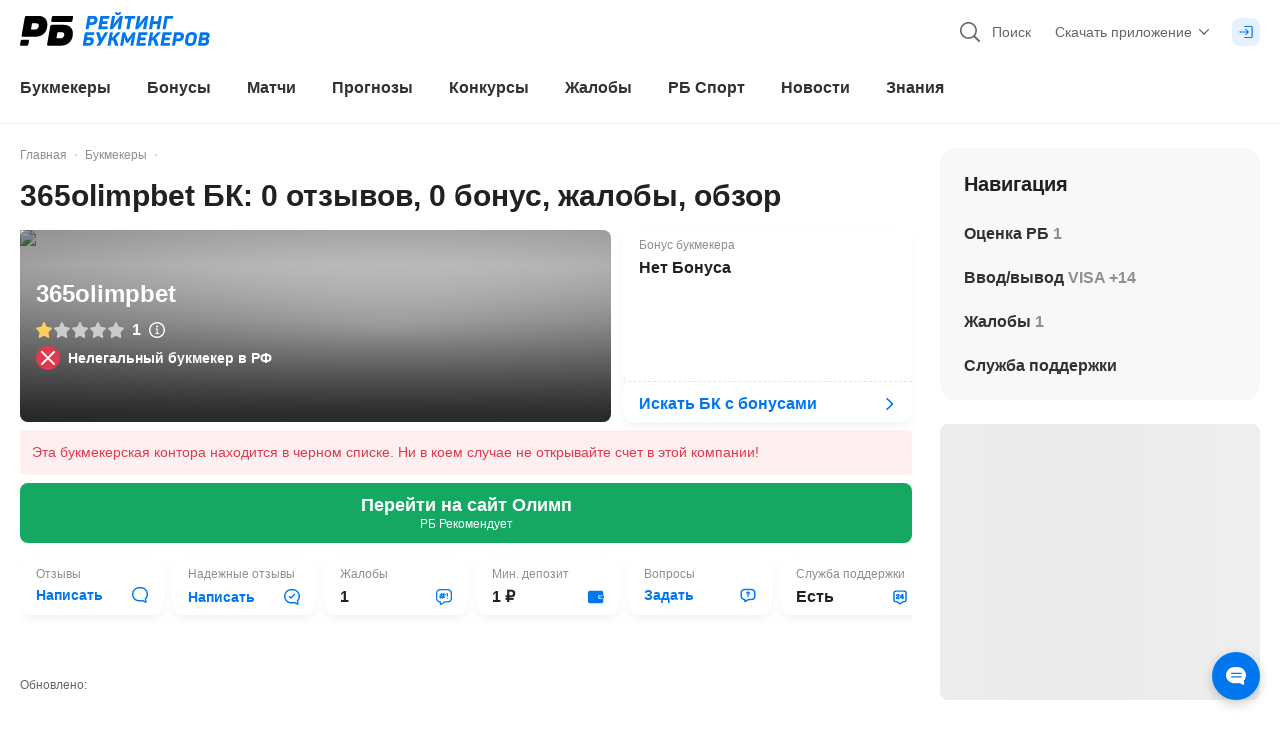

--- FILE ---
content_type: text/html; charset=utf-8
request_url: https://bookmaker-ratings.ru/review/obzor-bukmekerskoj-kontory-365olimpbet/
body_size: 148634
content:
<!DOCTYPE html><html lang="ru"><head><meta charSet="utf-8" data-next-head=""/><meta charSet="utf-8"/><meta name="viewport" content="minimum-scale=1, initial-scale=1, width=device-width, shrink-to-fit=no, viewport-fit=cover, user-scalable=0" data-next-head=""/><meta name="msvalidate.01" content="822793123FC4C55E9C6343592C7C0590" data-next-head=""/><meta name="google-site-verification" content="6EIinGCTunrnCYodJlLk7Yp9Sz9PhiulX9kQuNEvcok" data-next-head=""/><meta name="wmail-verification" content="c82313833783ba5650fe954dc956c19a" data-next-head=""/><meta name="yandex-verification" content="1beb4c5e8d17318e" data-next-head=""/><meta name="mailru-verification" content="969ae5717a317cc4" data-next-head=""/><meta name="ahrefs-site-verification" content="bcb99cbf10f05ac74d8f8990faa52cf82e024bc2d83414c05d79ce1b13a4a73e" data-next-head=""/><meta name="application-name" content="РБ" data-next-head=""/><meta name="apple-mobile-web-app-capable" content="yes" data-next-head=""/><meta name="apple-mobile-web-app-status-bar-style" content="default" data-next-head=""/><meta name="apple-mobile-web-app-title" content="РБ" data-next-head=""/><meta name="mobile-web-app-capable" content="yes" data-next-head=""/><meta name="theme-color" content="#ffffff" data-next-head=""/><link rel="apple-touch-icon" href="/favicons/apple-touch-icon.png" data-next-head=""/><link rel="apple-touch-icon-precomposed" href="/favicons/apple-touch-icon-precomposed.png" data-next-head=""/><link rel="apple-touch-icon" sizes="57x57" href="/favicons/apple-touch-icon-57x57.png" data-next-head=""/><link rel="apple-touch-icon" sizes="114x114" href="/favicons/apple-touch-icon-114x114.png" data-next-head=""/><link rel="apple-touch-icon" sizes="72x72" href="/favicons/apple-touch-icon-72x72.png" data-next-head=""/><link rel="apple-touch-icon" sizes="144x144" href="/favicons/apple-touch-icon-144x144.png" data-next-head=""/><link rel="apple-touch-icon" sizes="60x60" href="/favicons/apple-touch-icon-60x60.png" data-next-head=""/><link rel="apple-touch-icon" sizes="120x120" href="/favicons/apple-touch-icon-120x120.png" data-next-head=""/><link rel="apple-touch-icon" sizes="76x76" href="/favicons/apple-touch-icon-76x76.png" data-next-head=""/><link rel="apple-touch-icon" sizes="152x152" href="/favicons/apple-touch-icon-152x152.png" data-next-head=""/><link rel="apple-touch-icon" sizes="180x180" href="/favicons/apple-touch-icon-180x180.png" data-next-head=""/><link rel="icon" type="image/png" href="/favicons/favicon-32x32.png" sizes="32x32" data-next-head=""/><link rel="icon" type="image/png" href="/favicons/favicon-96x96.png" sizes="96x96" data-next-head=""/><link rel="icon" type="image/png" href="/favicons/favicon-16x16.png" sizes="16x16" data-next-head=""/><link rel="icon" href="/favicons/favicon.ico" type="image/x-icon" data-next-head=""/><link rel="shortcut icon" href="/favicons/favicon.ico" type="image/x-icon" data-next-head=""/><link rel="icon" type="image/png" href="/favicons/android-chrome-192x192.png" sizes="192x192" data-next-head=""/><link rel="apple-touch-icon" href="/static/pwa-icons/apple-touch-icon-57x57-precomposed.png" data-next-head=""/><link rel="apple-touch-icon" href="/static/pwa-icons/apple-touch-icon-60x60-precomposed.png" data-next-head=""/><link rel="apple-touch-icon" href="/static/pwa-icons/apple-touch-icon-72x72-precomposed.png" data-next-head=""/><link rel="apple-touch-icon" href="/static/pwa-icons/apple-touch-icon-114x114-precomposed.png" data-next-head=""/><link rel="apple-touch-icon" href="/static/pwa-icons/apple-touch-icon-120x120-precomposed.png" data-next-head=""/><link rel="apple-touch-icon" href="/static/pwa-icons/apple-touch-icon-144x144-precomposed.png" data-next-head=""/><link rel="apple-touch-icon" href="/static/pwa-icons/apple-touch-icon-152x152-precomposed.png" data-next-head=""/><meta name="format-detection" content="telephone=no" data-next-head=""/><title data-next-head="">365olimpbet всё о букмекере: обзор, 0 отзывы, 1 жалобы на букмекерскую контору</title><meta name="description" content="365olimpbet всё о букмекерской конторе: обзор, отзывы игроков 0, бонусы, сайт, вопросы 0, жалобы 1, комментарии 1, минимальная и максимальные ставки, условия вывода и ввода денег, рейтинг, служба поддержки." data-next-head=""/><link rel="alternate" hrefLang="ru-RU" href="https://bookmaker-ratings.ru/review/obzor-bukmekerskoj-kontory-365olimpbet/" data-next-head=""/><link rel="alternate" hrefLang="hy" href="https://bookmaker-ratings.am/review/365olimpbet-buqmejqerakan-ynkeruthjan-tesuthjun/" data-next-head=""/><link rel="alternate" hrefLang="uk" href="https://bookmaker-ratings.com.ua/review/oglyad-bukmekers-koyi-kontory-365olimpbet/" data-next-head=""/><link rel="alternate" hrefLang="ru-KZ" href="https://bookmaker-ratings.kz/ru/review/obzor-bukmekerskoj-kontory-365olimpbet/" data-next-head=""/><link rel="alternate" hrefLang="ru-UA" href="https://bookmaker-ratings.com.ua/ru/review/obzor-bukmekerskoj-kontory-365olimpbet/" data-next-head=""/><link rel="alternate" hrefLang="ru-BY" href="https://bookmaker-ratings.by/ru/review/obzor-bukmekerskoj-kontory-365olimpbet/" data-next-head=""/><link rel="alternate" hrefLang="ru-UZ" href="https://bookmaker-ratings-uz.com/ru/review/obzor-bukmekerskoj-kontory-365olimpbet/" data-next-head=""/><link rel="alternate" hrefLang="ru-AM" href="https://bookmaker-ratings.am/ru/review/obzor-bukmekerskoj-kontory-365olimpbet/" data-next-head=""/><link rel="alternate" hrefLang="ru-MD" href="https://bookmaker-ratings.md/ru/review/obzor-bukmekerskoj-kontory-365olimpbet/" data-next-head=""/><link rel="alternate" hrefLang="ru-LV" href="https://bookmaker-ratings.lv/ru/review/obzor-bukmekerskoj-kontory-365olimpbet/" data-next-head=""/><link rel="alternate" hrefLang="ru-AZ" href="https://bookmaker-ratings-az.com/ru/review/obzor-bukmekerskoj-kontory-365olimpbet/" data-next-head=""/><meta name="twitter:card" content="summary_large_image" data-next-head=""/><meta name="twitter:site" content="@bookierating" data-next-head=""/><meta name="twitter:creator" content="@bookierating" data-next-head=""/><meta name="twitter:description" content="365olimpbet всё о букмекерской конторе: обзор, отзывы игроков 0, бонусы, сайт, вопросы 0, жалобы 1, комментарии 1, минимальная и максимальные ставки, условия вывода и ввода денег, рейтинг, служба поддержки." data-next-head=""/><meta name="twitter:title" content="365olimpbet всё о букмекере: обзор, 0 отзывы, 1 жалобы на букмекерскую контору" data-next-head=""/><meta name="twitter:image" content="https://bookmaker-ratings.ru/wp-content/themes/bmr/assets-v2/img/reviews-v2/banner-all-bg.jpg" data-next-head=""/><meta property="og:title" content="365olimpbet всё о букмекере: обзор, 0 отзывы, 1 жалобы на букмекерскую контору" data-next-head=""/><meta property="og:description" content="365olimpbet всё о букмекерской конторе: обзор, отзывы игроков 0, бонусы, сайт, вопросы 0, жалобы 1, комментарии 1, минимальная и максимальные ставки, условия вывода и ввода денег, рейтинг, служба поддержки." data-next-head=""/><meta property="og:url" content="https://bookmaker-ratings.ru/review/obzor-bukmekerskoj-kontory-365olimpbet/" data-next-head=""/><meta property="og:locale" content="ru_RU" data-next-head=""/><meta property="og:site_name" content="Рейтинг Букмекеров" data-next-head=""/><meta property="og:type" content="article" data-next-head=""/><meta property="og:image" content="https://bookmaker-ratings.ru/wp-content/themes/bmr/assets-v2/img/reviews-v2/banner-all-bg.jpg" data-next-head=""/><link rel="canonical" href="https://bookmaker-ratings.ru/review/obzor-bukmekerskoj-kontory-365olimpbet/" data-next-head=""/><meta name="robots" content="max-image-preview:large" data-next-head=""/><link rel="preconnect" href="https://wp1.bookmaker-ratings.ru/bookmaker-ratings.ru/wp-content/themes/bmr/assets-v2/img/reviews-v2/banner-all-bg.jpg?ssl=1&amp;w=380&amp;quality=80" as="image" media="(max-width: 380px)" data-next-head=""/><link rel="preconnect" as="image" href="https://wp1.bookmaker-ratings.ru/bookmaker-ratings.ru/wp-content/themes/bmr/assets-v2/img/reviews-v2/banner-all-bg.jpg?ssl=1&amp;w=440&amp;quality=80" media="(min-width: 380.1px) and (max-width: 800px)" data-next-head=""/><link rel="preconnect" as="image" href="https://wp1.bookmaker-ratings.ru/bookmaker-ratings.ru/wp-content/themes/bmr/assets-v2/img/reviews-v2/banner-all-bg.jpg?ssl=1&amp;w=800&amp;quality=80" media="(min-width: 800.1px) and (max-width: 1000px)" data-next-head=""/><link rel="preconnect" as="image" href="https://wp1.bookmaker-ratings.ru/bookmaker-ratings.ru/wp-content/themes/bmr/assets-v2/img/reviews-v2/banner-all-bg.jpg?ssl=1&amp;w=1000&amp;quality=80" media="(min-width: 1000.1px)" data-next-head=""/><meta http-equiv="Content-Security-Policy" content="upgrade-insecure-requests"/><script>window.env = {"ENV":"prod","NODE_ENV":"production","VERSION":"30092024","API_URL":"https://api.prod.bookmaker-ratings.ru/wp-json/rb/v1.0/","HOST":"https://bookmaker-ratings.ru","FIREBASE_MESSAGING_SENDER_ID":"243699411840","PROXY_URL":"bookieratings.net","MSVALIDATE":"822793123FC4C55E9C6343592C7C0590","GOOGLE_SITE_VERIFICATION":"6EIinGCTunrnCYodJlLk7Yp9Sz9PhiulX9kQuNEvcok","WMAIL_VERIFICATION":"c82313833783ba5650fe954dc956c19a","YANDEX_VERIFICATION":"1beb4c5e8d17318e","MAILRU_VERIFICATION":"969ae5717a317cc4","LOCALE":"ru","SITE_COUNTRY_LOCALE":"ru","AHREFS_SITE_VERIFICATION":"bcb99cbf10f05ac74d8f8990faa52cf82e024bc2d83414c05d79ce1b13a4a73e","VIMEO_API_KEY":"dcdb585bfda8db02a625eb834270660e","KINESCOPE_API_KEY":"5c51e6dd-dbb6-42f6-a42d-3f89905147ba","YOUTUBE_API_KEY_SERVER":"AIzaSyA2NrN4cyjLGZEWdXuCYRbD9XpBB7G-IJo","YOUTUBE_API_KEY_CLIENT":"AIzaSyB4ltoYlPPdB4nNjGb7A9pIpH3qmaIj8B0","CHAT_FLOMNI_WIDGET_URI":"https://i.v2.flomni.com/chat.corner.js","CHAT_FLOMNI_CLIENT_KEY":"63ee0fce12ebc7096f6041b6","FACEBOOK_APP_ID":"709983865777958","FACEBOOK_API_KEY":"709983865777958|170e8fd2853044bfb7946714f437575b","SIGMA_TOKEN":"E27C67FD-5285-4172-8327-869C9D6D2346","GOOGLE_TAG_ID":"GTM-572TDZ","API_MINDBOX_URI":"https://api.mindbox.ru/scripts/v1/tracker.js","ODDS_URI":"https://api.odds.ru","YANDEX_METRICA_URI":"https://mc.yandex.ru/metrika/tag.js","GOOGLE_SEARCH_URI":"https://customsearch.googleapis.com/customsearch/v1","GOOGLE_SEARCH_API_KEY":"AIzaSyDjoTl8F-8nLkutmpusip4bWuMZ1jbO1Eo","GOOGLE_SEARCH_CX":"004676458406889833674:o-barpoic6w","BANNER_FORECAST_MAIN_CONTENT":"1a60b169-2ec0-46aa-b13a-861630c3f818","BANNER_SPORT_EVENTS":"bca4134a-7d29-4a8d-8a79-60f7ba4fec13","BANNER_SIDEBAR":"1ec371ae-cee1-641c-9c48-f7109dac4b97","BANNER_SIDEBAR_SLIDER":"1ec371ae-cee1-641c-9c48-f7109dac4b97","BANNER_CONTENT":"1ec371ae-cee1-641c-9c48-f7109dac4b97","BANNER_NOTICE":"1ec4c5a3-91f6-6102-8407-573beb1a606f","BANNER_CATFISH":"1ec4e070-4a68-6532-a931-0fe4fe8fc2e5","BANNER_UNDERCONTENT":"1ec4e067-22df-6906-a060-37892a14340e","BANNER_CAROUSEL":"1ec4e07a-1a41-6aca-8e2e-fb4e5178e111","BANNER_GRID":"1ec4e07a-1a41-6aca-8e2e-fb4e5178e111","BANNER_PARALAX":"1ec7b7ff-1123-65a6-8246-eb39c738fa33","BANNER_GG_BET_CONTENT":"1ec864fd-3fe9-60c4-a1a8-35518d402ff9","BANNER_GG_BET_GRID":"1ec864fe-b68a-67ae-99aa-732ef5f9f282","BANNER_RB_SIDEBAR_MAIN_PAGE":"2a935949-1b92-44fb-bc12-d6b1749714b8","BANNER_TOURNAMENT_BRANDING_FNL_1":"30136e5b-e50f-4a50-a139-847342cce14f","BANNER_RB_GRID_DAY_MAIN":"352237e8-020a-46c5-9177-6f2730ee252c","BANNER_DRIVE_BOTTOM":"5fd11800-7a96-4b2e-a0b2-74d48d465a25","BANNER_SIDEBAR_REVIEW_BK_NO_LEGAL":"1ecc0be4-5991-64a4-ae38-4d5c7fa3281a","BANNER_SIDEBAR_SMALL":"1ec8ff7b-53ea-6082-9ccd-cd6ba94abbfb","BANNER_PROMO":"a6b64412-ffdf-4e0e-8370-bc9eb187e2cb","BANNER_RB_SIDEBAR_MOBILE_RESIZE":"a4d5341c-4c84-40ba-a4ce-e0a6cc6d7acc","BANNER_TOURNAMENT_BRANDING_FNL_2":"91c5c454-4d30-4e8e-abf5-3d907e349992","BANNER_HOME_PAGE_TOP":"5ad3f760-cbb9-447d-af14-8094bad055ad","BANNER_TIPS_HOCKEY_BRANDING":"65a05716-9cf3-4f23-bd68-9b3da49940ea","RB_EMAIL_SUPPORT":"support@bookmaker-ratings.ru","RB_PHONE":"8_800_777_76_76","RB_LINK_PHONE":"tel:88007777676","AMP_API":"https://0190735e-3b7c-7935-8615-337cb25ff6a9.amp-gateway.plat.services/api/","AMP_WS":"wss://ws.amp-socket-gateway.plat.services","ADV_API":"https://np.techhub14.pro","AMP_TECH_INTEGRATION_ID":"0190735e-3b7c-7935-8615-337cb25ff6a9","AMP_TECH_WS":"wss://amp-tech-notice.plat.services/ws","YANDEX_ID":"10744198","NEXT_PUBLIC_GTM_LINK":"gtm.bookmaker-ratings.ru"};</script><style id="tw">@charset "utf-8";*,:after,:before{--tw-border-spacing-x:0;--tw-border-spacing-y:0;--tw-translate-x:0;--tw-translate-y:0;--tw-rotate:0;--tw-skew-x:0;--tw-skew-y:0;--tw-scale-x:1;--tw-scale-y:1;--tw-pan-x: ;--tw-pan-y: ;--tw-pinch-zoom: ;--tw-scroll-snap-strictness:proximity;--tw-gradient-from-position: ;--tw-gradient-via-position: ;--tw-gradient-to-position: ;--tw-ordinal: ;--tw-slashed-zero: ;--tw-numeric-figure: ;--tw-numeric-spacing: ;--tw-numeric-fraction: ;--tw-ring-inset: ;--tw-ring-offset-width:0px;--tw-ring-offset-color:#fff;--tw-ring-color:rgba(0,119,238,.5);--tw-ring-offset-shadow:0 0 #0000;--tw-ring-shadow:0 0 #0000;--tw-shadow:0 0 #0000;--tw-shadow-colored:0 0 #0000;--tw-blur: ;--tw-brightness: ;--tw-contrast: ;--tw-grayscale: ;--tw-hue-rotate: ;--tw-invert: ;--tw-saturate: ;--tw-sepia: ;--tw-drop-shadow: ;--tw-backdrop-blur: ;--tw-backdrop-brightness: ;--tw-backdrop-contrast: ;--tw-backdrop-grayscale: ;--tw-backdrop-hue-rotate: ;--tw-backdrop-invert: ;--tw-backdrop-opacity: ;--tw-backdrop-saturate: ;--tw-backdrop-sepia: ;--tw-contain-size: ;--tw-contain-layout: ;--tw-contain-paint: ;--tw-contain-style: }::backdrop{--tw-border-spacing-x:0;--tw-border-spacing-y:0;--tw-translate-x:0;--tw-translate-y:0;--tw-rotate:0;--tw-skew-x:0;--tw-skew-y:0;--tw-scale-x:1;--tw-scale-y:1;--tw-pan-x: ;--tw-pan-y: ;--tw-pinch-zoom: ;--tw-scroll-snap-strictness:proximity;--tw-gradient-from-position: ;--tw-gradient-via-position: ;--tw-gradient-to-position: ;--tw-ordinal: ;--tw-slashed-zero: ;--tw-numeric-figure: ;--tw-numeric-spacing: ;--tw-numeric-fraction: ;--tw-ring-inset: ;--tw-ring-offset-width:0px;--tw-ring-offset-color:#fff;--tw-ring-color:rgba(0,119,238,.5);--tw-ring-offset-shadow:0 0 #0000;--tw-ring-shadow:0 0 #0000;--tw-shadow:0 0 #0000;--tw-shadow-colored:0 0 #0000;--tw-blur: ;--tw-brightness: ;--tw-contrast: ;--tw-grayscale: ;--tw-hue-rotate: ;--tw-invert: ;--tw-saturate: ;--tw-sepia: ;--tw-drop-shadow: ;--tw-backdrop-blur: ;--tw-backdrop-brightness: ;--tw-backdrop-contrast: ;--tw-backdrop-grayscale: ;--tw-backdrop-hue-rotate: ;--tw-backdrop-invert: ;--tw-backdrop-opacity: ;--tw-backdrop-saturate: ;--tw-backdrop-sepia: ;--tw-contain-size: ;--tw-contain-layout: ;--tw-contain-paint: ;--tw-contain-style: }*{scrollbar-color:auto;scrollbar-width:auto}*,:after,:before{border:0 solid;box-sizing:border-box}:after,:before{--tw-content:""}html{-webkit-text-size-adjust:100%;-moz-tab-size:4;-o-tab-size:4;tab-size:4}hr{border-top-width:1px;color:inherit;height:0}abbr[title]{-webkit-text-decoration:underline dotted;text-decoration:underline dotted}h1,h2,h3,h4,h5,h6{font-size:inherit}a{color:inherit;text-decoration:inherit}b,strong{font-weight:bolder}code,kbd,pre,samp{font-size:1em}small{font-size:80%}sub,sup{font-size:75%;line-height:0;position:relative;vertical-align:baseline}sub{bottom:-.25em}sup{top:-.5em}table{border-collapse:collapse;border-color:inherit;text-indent:0}button,input,optgroup,select,textarea{color:inherit;font-family:inherit;font-size:100%;line-height:inherit;margin:0;padding:0}button,select{text-transform:none}blockquote,dd,dl,figure,h1,h2,h3,h4,h5,h6,hr,p,pre{margin:0}fieldset{margin:0}fieldset,legend{padding:0}menu,ol,ul{list-style:none;margin:0;padding:0}textarea{resize:vertical}input::-moz-placeholder,textarea::-moz-placeholder{color:#9ca3af;opacity:1}input::placeholder,textarea::placeholder{color:#9ca3af;opacity:1}[role=button],button{cursor:pointer}:disabled{cursor:default}audio,canvas,embed,iframe,img,object,svg,video{display:block;vertical-align:middle}img,video{height:auto;width:100%}[hidden]{display:none}html{overflow:auto;scrollbar-gutter:stable}body{color:#323232;font-family:-apple-system,BlinkMacSystemFont,Arial,sans-serif;font-size:16px;font-style:normal;font-variant:tabular-nums;line-height:1;margin:0;min-width:320px;-webkit-text-decoration-skip-ink:none;text-decoration-skip-ink:none;text-rendering:optimizeSpeed;-moz-text-size-adjust:100%;-ms-text-size-adjust:100%;-webkit-text-size-adjust:100%;-webkit-tap-highlight-color:transparent;background:linear-gradient(270deg,#f2f2f2 50%,#fff 0)}body:after{background-color:#fff;bottom:0;content:"";display:block;height:100%;position:fixed;width:100%;z-index:-1}img{color:transparent}img:not([src]),img[src=""]{visibility:hidden}.card-grid{display:flex;padding-bottom:.75rem;padding-left:.25rem;padding-right:.25rem;width:100%}@media (min-width:600px){.card-grid{padding-bottom:1rem;padding-left:.25rem;padding-right:.25rem;width:50%}}@media (min-width:992px){.card-grid{width:33.333333%}}@media (min-width:1024px){.card-grid{padding-left:.375rem;padding-right:.375rem;width:50%}}@media (min-width:1280px){.card-grid{width:33.333333%}}.wrapper-grid{display:flex;flex-wrap:wrap;margin-left:-.25rem;margin-right:-.25rem}@media (min-width:1024px){.wrapper-grid{margin-left:-.375rem;margin-right:-.375rem}}.card-hover{transform:matrix(1,0,0,1,0,0)}@media (min-width:1024px){.card-hover{transition:transform .1s ease-out}.card-hover:hover{transform:matrix(1,0,0,1,0,-4)}}.card-hover-lg{transform:matrix(1,0,0,1,0,0)}@media (min-width:1024px){.card-hover-lg{transition:transform .1s ease-out}.card-hover-lg:hover{transform:matrix(1,0,0,1,0,-8)}}.dotted-bg{background:radial-gradient(#b3d6fa 10%,transparent 20%) 0 0,radial-gradient(rgba(0,0,0,.1) 1%,transparent 0) 50px 50px;background-size:3px 3px}.pointer-events-none{pointer-events:none}.pointer-events-auto{pointer-events:auto}.\!visible{visibility:visible!important}.visible{visibility:visible}.invisible{visibility:hidden}.\!collapse{visibility:collapse!important}.collapse{visibility:collapse}.static{position:static}.\!fixed{position:fixed!important}.fixed{position:fixed}.absolute{position:absolute}.relative{position:relative}.sticky{position:sticky}.inset-0{inset:0}.inset-\[2px\]{inset:2px}.inset-x-0{left:0;right:0}.inset-x-px{left:1px;right:1px}.inset-y-0{bottom:0;top:0}.inset-y-2\.5{bottom:.625rem;top:.625rem}.inset-y-px{bottom:1px;top:1px}.\!left-0{left:0!important}.\!left-1\/2{left:50%!important}.\!right-0{right:0!important}.-bottom-0\.5{bottom:-.125rem}.-bottom-1{bottom:-.25rem}.-bottom-112\.5{bottom:-28.125rem}.-bottom-12{bottom:-3rem}.-bottom-14{bottom:-3.5rem}.-bottom-2{bottom:-.5rem}.-bottom-22{bottom:-5.5rem}.-bottom-3{bottom:-.75rem}.-bottom-3\.5{bottom:-.875rem}.-bottom-3\/4{bottom:-75%}.-bottom-34{bottom:-8.5rem}.-bottom-35{bottom:-8.75rem}.-bottom-4{bottom:-1rem}.-bottom-4\.5{bottom:-1.125rem}.-bottom-8\.5{bottom:-2.125rem}.-left-1{left:-.25rem}.-left-10{left:-2.5rem}.-left-100{left:-25rem}.-left-12{left:-3rem}.-left-145{left:-36.25rem}.-left-150{left:-37.5rem}.-left-2{left:-.5rem}.-left-2\.5{left:-.625rem}.-left-28{left:-7rem}.-left-3{left:-.75rem}.-left-3\.5{left:-.875rem}.-left-35{left:-8.75rem}.-left-36{left:-9rem}.-left-60{left:-15rem}.-left-8{left:-2rem}.-left-84{left:-21rem}.-left-9{left:-2.25rem}.-left-\[0\.8rem\]{left:-.8rem}.-left-full{left:-100%}.-right-0\.5{right:-.125rem}.-right-1{right:-.25rem}.-right-1\.5{right:-.375rem}.-right-10{right:-2.5rem}.-right-11{right:-2.75rem}.-right-125{right:-31.25rem}.-right-131{right:-32.75rem}.-right-15\.5{right:-3.875rem}.-right-167\.5{right:-41.875rem}.-right-2{right:-.5rem}.-right-2\.5{right:-.625rem}.-right-20{right:-5rem}.-right-22{right:-5.5rem}.-right-24{right:-6rem}.-right-25{right:-6.25rem}.-right-3{right:-.75rem}.-right-3\.5{right:-.875rem}.-right-4{right:-1rem}.-right-40{right:-10rem}.-right-5{right:-1.25rem}.-right-7{right:-1.75rem}.-right-79\.5{right:-19.875rem}.-right-8{right:-2rem}.-right-9{right:-2.25rem}.-right-\[0\.8rem\]{right:-.8rem}.-right-\[2\%\]{right:-2%}.-right-full{right:-100%}.-top-0\.5{top:-.125rem}.-top-1{top:-.25rem}.-top-1\.5{top:-.375rem}.-top-10{top:-2.5rem}.-top-13{top:-3.25rem}.-top-2{top:-.5rem}.-top-2\.5{top:-.625rem}.-top-20{top:-5rem}.-top-20\.5{top:-5.125rem}.-top-27\.5{top:-6.875rem}.-top-3{top:-.75rem}.-top-30{top:-7.5rem}.-top-31{top:-7.75rem}.-top-4{top:-1rem}.-top-5{top:-1.25rem}.-top-6{top:-1.5rem}.-top-60{top:-15rem}.-top-7\.5{top:-1.875rem}.-top-8{top:-2rem}.-top-px{top:-1px}.bottom-0{bottom:0}.bottom-0\.5{bottom:.125rem}.bottom-1{bottom:.25rem}.bottom-1\/3{bottom:33.333333%}.bottom-1\/4{bottom:25%}.bottom-10\.5{bottom:2.625rem}.bottom-12\.5{bottom:3.125rem}.bottom-14{bottom:3.5rem}.bottom-15\.5{bottom:3.875rem}.bottom-17\.5{bottom:4.375rem}.bottom-2{bottom:.5rem}.bottom-2\/4{bottom:50%}.bottom-3{bottom:.75rem}.bottom-3\.5{bottom:.875rem}.bottom-32\.5{bottom:8.125rem}.bottom-4{bottom:1rem}.bottom-5{bottom:1.25rem}.bottom-52\.5{bottom:13.125rem}.bottom-7{bottom:1.75rem}.bottom-8\.5{bottom:2.125rem}.bottom-\[110\%\]{bottom:110%}.bottom-\[115\%\]{bottom:115%}.bottom-\[130\%\]{bottom:130%}.bottom-\[140\%\]{bottom:140%}.bottom-\[175\%\]{bottom:175%}.bottom-\[2\.2rem\]{bottom:2.2rem}.bottom-\[200\%\]{bottom:200%}.bottom-\[calc\(1\.5rem\+env\(safe-area-inset-bottom\)\)\]{bottom:calc(1.5rem + env(safe-area-inset-bottom))}.bottom-\[calc\(3\.375rem\+env\(safe-area-inset-bottom\)\)\]{bottom:calc(3.375rem + env(safe-area-inset-bottom))}.bottom-\[calc\(30\%\+600px\)\]{bottom:calc(30% + 600px)}.bottom-\[calc\(4\.375rem\+env\(safe-area-inset-bottom\)\)\]{bottom:calc(4.375rem + env(safe-area-inset-bottom))}.bottom-\[calc\(4\.75rem\+env\(safe-area-inset-bottom\)\)\]{bottom:calc(4.75rem + env(safe-area-inset-bottom))}.bottom-\[calc\(env\(safe-area-inset-bottom\)\+4\.375rem\)\]{bottom:calc(env(safe-area-inset-bottom) + 4.375rem)}.bottom-full{bottom:100%}.left-0{left:0}.left-1{left:.25rem}.left-1\.5{left:.375rem}.left-1\/2{left:50%}.left-17\.5{left:4.375rem}.left-2{left:.5rem}.left-2\/4{left:50%}.left-22{left:5.5rem}.left-28{left:7rem}.left-3{left:.75rem}.left-3\/4{left:75%}.left-4{left:1rem}.left-4\.5{left:1.125rem}.left-45{left:11.25rem}.left-5{left:1.25rem}.left-5\.5{left:1.375rem}.left-6{left:1.5rem}.left-8\.5{left:2.125rem}.left-80{left:20rem}.left-\[14\%\]{left:14%}.left-\[45\%\]{left:45%}.left-\[6\%\]{left:6%}.left-\[60\%\]{left:60%}.left-\[80\%\]{left:80%}.left-\[calc\(14\%\+19\.625rem\/2\)\]{left:calc(14% + 9.8125rem)}.left-\[calc\(50\%-1\.25rem\)\]{left:calc(50% - 1.25rem)}.left-\[calc\(50\%-11\.875rem\/2\)\]{left:calc(50% - 5.9375rem)}.right-0{right:0}.right-0\.5{right:.125rem}.right-1{right:.25rem}.right-1\.5{right:.375rem}.right-1\/2{right:50%}.right-10{right:2.5rem}.right-19{right:4.75rem}.right-2{right:.5rem}.right-3{right:.75rem}.right-3\/4{right:75%}.right-31\.5{right:7.875rem}.right-4{right:1rem}.right-4\.5{right:1.125rem}.right-5{right:1.25rem}.right-6{right:1.5rem}.right-7{right:1.75rem}.right-\[20\%\]{right:20%}.right-\[6\%\]{right:6%}.right-auto{right:auto}.right-px{right:1px}.top-0{top:0}.top-1{top:.25rem}.top-1\.5{top:.375rem}.top-1\/2{top:50%}.top-1\/4{top:25%}.top-10{top:2.5rem}.top-10\.5{top:2.625rem}.top-11\.5{top:2.875rem}.top-12{top:3rem}.top-13{top:3.25rem}.top-14{top:3.5rem}.top-14\.5{top:3.625rem}.top-15{top:3.75rem}.top-16\.5{top:4.125rem}.top-18{top:4.5rem}.top-19\.5{top:4.875rem}.top-2{top:.5rem}.top-2\.5{top:.625rem}.top-22{top:5.5rem}.top-27\.5{top:6.875rem}.top-3{top:.75rem}.top-3\.5{top:.875rem}.top-30{top:7.5rem}.top-31{top:7.75rem}.top-4{top:1rem}.top-4\.5{top:1.125rem}.top-6{top:1.5rem}.top-62\.5{top:15.625rem}.top-65{top:16.25rem}.top-7{top:1.75rem}.top-7\.5{top:1.875rem}.top-8{top:2rem}.top-87\.5{top:21.875rem}.top-9{top:2.25rem}.top-9\.5{top:2.375rem}.top-\[0\.3125rem\]{top:.3125rem}.top-\[110\%\]{top:110%}.top-\[130\%\]{top:130%}.top-\[170\%\]{top:170%}.top-\[20\%\]{top:20%}.top-\[22\%\]{top:22%}.top-\[30\%\]{top:30%}.top-\[45\%\]{top:45%}.top-\[65\%\]{top:65%}.top-\[90\%\]{top:90%}.top-\[9px\]{top:9px}.top-full{top:100%}.top-px{top:1px}.-z-1{z-index:-1}.-z-2{z-index:-2}.-z-\[3\]{z-index:-3}.z-0{z-index:0}.z-1{z-index:1}.z-10{z-index:10}.z-100{z-index:100}.z-1000{z-index:1000}.z-10000{z-index:10000}.z-101{z-index:101}.z-2{z-index:2}.z-20{z-index:20}.z-40{z-index:40}.z-50{z-index:50}.z-\[10000\]{z-index:10000}.z-\[1001\]{z-index:1001}.z-\[1002\]{z-index:1002}.z-\[1003\]{z-index:1003}.z-\[1005\]{z-index:1005}.z-\[1010\]{z-index:1010}.z-\[1011\]{z-index:1011}.z-\[1013\]{z-index:1013}.z-\[11\]{z-index:11}.z-\[12\]{z-index:12}.z-\[14\]{z-index:14}.z-\[31\]{z-index:31}.z-\[3\]{z-index:3}.z-\[4\]{z-index:4}.order-1{order:1}.order-2{order:2}.order-3{order:3}.order-4{order:4}.order-5{order:5}.order-6{order:6}.order-7{order:7}.order-8{order:8}.order-last{order:9999}.col-span-2{grid-column:span 2/span 2}.col-span-3{grid-column:span 3/span 3}.col-span-full{grid-column:1/-1}.col-start-1{grid-column-start:1}.col-end-4{grid-column-end:4}.float-left{float:left}.\!m-0{margin:0!important}.-m-px{margin:-1px}.m-0{margin:0}.m-1\.5{margin:.375rem}.m-2{margin:.5rem}.m-2\.5{margin:.625rem}.m-auto{margin:auto}.-mx-1{margin-left:-.25rem;margin-right:-.25rem}.mx-0{margin-left:0;margin-right:0}.mx-0\.5{margin-left:.125rem;margin-right:.125rem}.mx-1{margin-left:.25rem;margin-right:.25rem}.mx-1\.5{margin-left:.375rem;margin-right:.375rem}.mx-2{margin-left:.5rem;margin-right:.5rem}.mx-3{margin-left:.75rem;margin-right:.75rem}.mx-4{margin-left:1rem;margin-right:1rem}.mx-5{margin-left:1.25rem;margin-right:1.25rem}.mx-8{margin-left:2rem;margin-right:2rem}.mx-auto{margin-left:auto;margin-right:auto}.my-0{margin-bottom:0;margin-top:0}.my-1{margin-bottom:.25rem;margin-top:.25rem}.my-12{margin-bottom:3rem;margin-top:3rem}.my-2{margin-bottom:.5rem;margin-top:.5rem}.my-3{margin-bottom:.75rem;margin-top:.75rem}.my-4{margin-bottom:1rem;margin-top:1rem}.my-5{margin-bottom:1.25rem;margin-top:1.25rem}.my-6{margin-bottom:1.5rem;margin-top:1.5rem}.my-8{margin-bottom:2rem;margin-top:2rem}.my-auto{margin-bottom:auto;margin-top:auto}.my-px{margin-bottom:1px;margin-top:1px}.\!mb-0{margin-bottom:0!important}.\!ml-0{margin-left:0!important}.-mb-2{margin-bottom:-.5rem}.-mb-3{margin-bottom:-.75rem}.-mb-4{margin-bottom:-1rem}.-mb-6{margin-bottom:-1.5rem}.-ml-1\.5{margin-left:-.375rem}.-ml-2{margin-left:-.5rem}.-ml-2\.5{margin-left:-.625rem}.-ml-3{margin-left:-.75rem}.-ml-3\.5{margin-left:-.875rem}.-mr-1{margin-right:-.25rem}.-mr-2{margin-right:-.5rem}.-mr-3\.5{margin-right:-.875rem}.-mt-1{margin-top:-.25rem}.-mt-1\.5{margin-top:-.375rem}.-mt-3{margin-top:-.75rem}.mb-0{margin-bottom:0}.mb-0\.5{margin-bottom:.125rem}.mb-1{margin-bottom:.25rem}.mb-1\.5{margin-bottom:.375rem}.mb-10{margin-bottom:2.5rem}.mb-12{margin-bottom:3rem}.mb-14{margin-bottom:3.5rem}.mb-16{margin-bottom:4rem}.mb-2{margin-bottom:.5rem}.mb-2\.5{margin-bottom:.625rem}.mb-20{margin-bottom:5rem}.mb-21{margin-bottom:5.25rem}.mb-3{margin-bottom:.75rem}.mb-3\.5{margin-bottom:.875rem}.mb-4{margin-bottom:1rem}.mb-4\.5{margin-bottom:1.125rem}.mb-5{margin-bottom:1.25rem}.mb-6{margin-bottom:1.5rem}.mb-7{margin-bottom:1.75rem}.mb-7\.5{margin-bottom:1.875rem}.mb-8{margin-bottom:2rem}.mb-9{margin-bottom:2.25rem}.mb-\[0\.5px\]{margin-bottom:.5px}.mb-auto{margin-bottom:auto}.mb-px{margin-bottom:1px}.ml-0{margin-left:0}.ml-0\.5{margin-left:.125rem}.ml-1{margin-left:.25rem}.ml-1\.5{margin-left:.375rem}.ml-2{margin-left:.5rem}.ml-2\.5{margin-left:.625rem}.ml-3{margin-left:.75rem}.ml-3\.5{margin-left:.875rem}.ml-4{margin-left:1rem}.ml-4\.5{margin-left:1.125rem}.ml-5{margin-left:1.25rem}.ml-6{margin-left:1.5rem}.ml-8{margin-left:2rem}.ml-9{margin-left:2.25rem}.ml-auto{margin-left:auto}.ml-px{margin-left:1px}.mr-0{margin-right:0}.mr-0\.5{margin-right:.125rem}.mr-1{margin-right:.25rem}.mr-1\.5{margin-right:.375rem}.mr-10{margin-right:2.5rem}.mr-12{margin-right:3rem}.mr-2{margin-right:.5rem}.mr-2\.5{margin-right:.625rem}.mr-3{margin-right:.75rem}.mr-4{margin-right:1rem}.mr-5{margin-right:1.25rem}.mr-6{margin-right:1.5rem}.mr-8{margin-right:2rem}.mr-auto{margin-right:auto}.mr-px{margin-right:1px}.mt-0{margin-top:0}.mt-0\.5{margin-top:.125rem}.mt-1{margin-top:.25rem}.mt-1\.5{margin-top:.375rem}.mt-10{margin-top:2.5rem}.mt-12{margin-top:3rem}.mt-15{margin-top:3.75rem}.mt-18{margin-top:4.5rem}.mt-18\.5{margin-top:4.625rem}.mt-2{margin-top:.5rem}.mt-2\.5{margin-top:.625rem}.mt-3{margin-top:.75rem}.mt-3\.5{margin-top:.875rem}.mt-4{margin-top:1rem}.mt-4\.5{margin-top:1.125rem}.mt-5{margin-top:1.25rem}.mt-6{margin-top:1.5rem}.mt-6\.5{margin-top:1.625rem}.mt-7{margin-top:1.75rem}.mt-7\.5{margin-top:1.875rem}.mt-8{margin-top:2rem}.mt-9{margin-top:2.25rem}.mt-\[-16px\]{margin-top:-16px}.mt-auto{margin-top:auto}.mt-px{margin-top:1px}.box-border{box-sizing:border-box}.box-content{box-sizing:content-box}.line-clamp-1{-webkit-line-clamp:1}.line-clamp-1,.line-clamp-2{display:-webkit-box;overflow:hidden;-webkit-box-orient:vertical}.line-clamp-2{-webkit-line-clamp:2}.line-clamp-3{-webkit-line-clamp:3}.line-clamp-3,.line-clamp-4{display:-webkit-box;overflow:hidden;-webkit-box-orient:vertical}.line-clamp-4{-webkit-line-clamp:4}.line-clamp-5{-webkit-line-clamp:5}.line-clamp-5,.line-clamp-6{display:-webkit-box;overflow:hidden;-webkit-box-orient:vertical}.line-clamp-6{-webkit-line-clamp:6}.line-clamp-\[7\]{display:-webkit-box;overflow:hidden;-webkit-box-orient:vertical;-webkit-line-clamp:7}.line-clamp-none{overflow:visible;-webkit-box-orient:horizontal;-webkit-line-clamp:none}.block,.line-clamp-none{display:block}.inline-block{display:inline-block}.inline{display:inline}.\!flex{display:flex!important}.flex{display:flex}.inline-flex{display:inline-flex}.table{display:table}.grid{display:grid}.\!contents{display:contents!important}.contents{display:contents}.\!hidden{display:none!important}.hidden{display:none}.aspect-square{aspect-ratio:1/1}.aspect-video{aspect-ratio:16/9}.\!h-auto{height:auto!important}.h-0{height:0}.h-0\.5{height:.125rem}.h-1{height:.25rem}.h-1\.5{height:.375rem}.h-1\/2{height:50%}.h-10{height:2.5rem}.h-10\.5{height:2.625rem}.h-105{height:26.25rem}.h-107{height:26.75rem}.h-11{height:2.75rem}.h-11\.5{height:2.875rem}.h-12{height:3rem}.h-12\.5{height:3.125rem}.h-127{height:31.75rem}.h-13{height:3.25rem}.h-13\.5{height:3.375rem}.h-14{height:3.5rem}.h-14\.5{height:3.625rem}.h-15{height:3.75rem}.h-15\.5{height:3.875rem}.h-150{height:37.5rem}.h-152{height:38rem}.h-16{height:4rem}.h-16\.5{height:4.125rem}.h-160{height:40rem}.h-167\.5{height:41.875rem}.h-17{height:4.25rem}.h-17\.5{height:4.375rem}.h-18{height:4.5rem}.h-18\.5{height:4.625rem}.h-19{height:4.75rem}.h-19\.5{height:4.875rem}.h-2{height:.5rem}.h-2\.5{height:.625rem}.h-20{height:5rem}.h-20\.5{height:5.125rem}.h-200{height:50rem}.h-21{height:5.25rem}.h-210{height:52.5rem}.h-22{height:5.5rem}.h-22\.5{height:5.625rem}.h-23{height:5.75rem}.h-230{height:57.5rem}.h-24{height:6rem}.h-24\.5{height:6.125rem}.h-25{height:6.25rem}.h-25\.5{height:6.375rem}.h-26{height:6.5rem}.h-26\.5{height:6.625rem}.h-27{height:6.75rem}.h-27\.5{height:6.875rem}.h-28{height:7rem}.h-28\.5{height:7.125rem}.h-29{height:7.25rem}.h-29\.5{height:7.375rem}.h-3{height:.75rem}.h-3\.5{height:.875rem}.h-30{height:7.5rem}.h-31{height:7.75rem}.h-31\.5{height:7.875rem}.h-32{height:8rem}.h-32\.5{height:8.125rem}.h-33{height:8.25rem}.h-33\.5{height:8.375rem}.h-35{height:8.75rem}.h-36{height:9rem}.h-36\.5{height:9.125rem}.h-37\.5{height:9.375rem}.h-38{height:9.5rem}.h-39{height:9.75rem}.h-4{height:1rem}.h-4\.5{height:1.125rem}.h-40{height:10rem}.h-40\.5{height:10.125rem}.h-41{height:10.25rem}.h-42\.5{height:10.625rem}.h-43{height:10.75rem}.h-43\.5{height:10.875rem}.h-44{height:11rem}.h-45{height:11.25rem}.h-46\.5{height:11.625rem}.h-47{height:11.75rem}.h-47\.5{height:11.875rem}.h-48{height:12rem}.h-49\.5{height:12.375rem}.h-5{height:1.25rem}.h-5\.5{height:1.375rem}.h-50{height:12.5rem}.h-50\.5{height:12.625rem}.h-52{height:13rem}.h-53{height:13.25rem}.h-54{height:13.5rem}.h-55{height:13.75rem}.h-56{height:14rem}.h-57{height:14.25rem}.h-58\.5{height:14.625rem}.h-6{height:1.5rem}.h-6\.5{height:1.625rem}.h-60{height:15rem}.h-60\.5{height:15.125rem}.h-61\.5{height:15.375rem}.h-62{height:15.5rem}.h-63{height:15.75rem}.h-64{height:16rem}.h-65{height:16.25rem}.h-66\.5{height:16.625rem}.h-67{height:16.75rem}.h-67\.5{height:16.875rem}.h-68{height:17rem}.h-68\.5{height:17.125rem}.h-69{height:17.25rem}.h-69\.5{height:17.375rem}.h-7{height:1.75rem}.h-7\.5{height:1.875rem}.h-70{height:17.5rem}.h-71{height:17.75rem}.h-72{height:18rem}.h-72\.5{height:18.125rem}.h-73{height:18.25rem}.h-75{height:18.75rem}.h-76{height:19rem}.h-78{height:19.5rem}.h-78\.5{height:19.625rem}.h-8{height:2rem}.h-8\.5{height:2.125rem}.h-80{height:20rem}.h-81\.5{height:20.375rem}.h-82{height:20.5rem}.h-82\.5{height:20.625rem}.h-84{height:21rem}.h-85{height:21.25rem}.h-85\.5{height:21.375rem}.h-88{height:22rem}.h-9{height:2.25rem}.h-9\.5{height:2.375rem}.h-91{height:22.75rem}.h-93\.5{height:23.375rem}.h-94{height:23.5rem}.h-94\.5{height:23.625rem}.h-96{height:24rem}.h-97{height:24.25rem}.h-99{height:24.75rem}.h-\[1\.5rem\]{height:1.5rem}.h-\[125\%\]{height:125%}.h-\[56px\]{height:56px}.h-\[65\%\]{height:65%}.h-\[calc\(\(100\%-0\.125rem\)\/3\)\]{height:calc(33.33333% - .04167rem)}.h-auto{height:auto}.h-full{height:100%}.h-max{height:-moz-max-content;height:max-content}.h-min{height:-moz-min-content;height:min-content}.h-px{height:1px}.h-screen{height:100vh}.\!max-h-full{max-height:100%!important}.max-h-0{max-height:0}.max-h-10{max-height:2.5rem}.max-h-10\.5{max-height:2.625rem}.max-h-118\.5{max-height:29.625rem}.max-h-12{max-height:3rem}.max-h-12\.5{max-height:3.125rem}.max-h-13{max-height:3.25rem}.max-h-148\.5{max-height:37.125rem}.max-h-170{max-height:42.5rem}.max-h-176{max-height:44rem}.max-h-18{max-height:4.5rem}.max-h-2{max-height:.5rem}.max-h-20{max-height:5rem}.max-h-25{max-height:6.25rem}.max-h-26{max-height:6.5rem}.max-h-30{max-height:7.5rem}.max-h-31\.5{max-height:7.875rem}.max-h-36{max-height:9rem}.max-h-39{max-height:9.75rem}.max-h-4{max-height:1rem}.max-h-42{max-height:10.5rem}.max-h-45{max-height:11.25rem}.max-h-48{max-height:12rem}.max-h-5{max-height:1.25rem}.max-h-5\.5{max-height:1.375rem}.max-h-50{max-height:12.5rem}.max-h-54{max-height:13.5rem}.max-h-58\.5{max-height:14.625rem}.max-h-59{max-height:14.75rem}.max-h-6{max-height:1.5rem}.max-h-60{max-height:15rem}.max-h-65{max-height:16.25rem}.max-h-7\.5{max-height:1.875rem}.max-h-72{max-height:18rem}.max-h-75{max-height:18.75rem}.max-h-8{max-height:2rem}.max-h-8\.5{max-height:2.125rem}.max-h-82{max-height:20.5rem}.max-h-9{max-height:2.25rem}.max-h-92{max-height:23rem}.max-h-93{max-height:23.25rem}.max-h-\[125\%\]{max-height:125%}.max-h-\[60vh\]{max-height:60vh}.max-h-\[65\%\]{max-height:65%}.max-h-\[70vh\]{max-height:70vh}.max-h-\[80vh\]{max-height:80vh}.max-h-\[calc\(100\%-0\.125rem\)\]{max-height:calc(100% - .125rem)}.max-h-\[calc\(100\%-4\.875rem\)\]{max-height:calc(100% - 4.875rem)}.max-h-\[calc\(100vh-2\.25rem\)\]{max-height:calc(100vh - 2.25rem)}.max-h-\[calc\(100vh-4\.5rem\)\]{max-height:calc(100vh - 4.5rem)}.max-h-full{max-height:100%}.max-h-none{max-height:none}.max-h-screen{max-height:100vh}.min-h-1\.5{min-height:.375rem}.min-h-10{min-height:2.5rem}.min-h-104\.5{min-height:26.125rem}.min-h-11{min-height:2.75rem}.min-h-11\.5{min-height:2.875rem}.min-h-12{min-height:3rem}.min-h-12\.5{min-height:3.125rem}.min-h-13{min-height:3.25rem}.min-h-13\.5{min-height:3.375rem}.min-h-14{min-height:3.5rem}.min-h-15{min-height:3.75rem}.min-h-150{min-height:37.5rem}.min-h-16{min-height:4rem}.min-h-16\.5{min-height:4.125rem}.min-h-167\.5{min-height:41.875rem}.min-h-17{min-height:4.25rem}.min-h-17\.5{min-height:4.375rem}.min-h-176{min-height:44rem}.min-h-18{min-height:4.5rem}.min-h-19{min-height:4.75rem}.min-h-2{min-height:.5rem}.min-h-2\.5{min-height:.625rem}.min-h-20{min-height:5rem}.min-h-20\.5{min-height:5.125rem}.min-h-21{min-height:5.25rem}.min-h-22\.5{min-height:5.625rem}.min-h-25{min-height:6.25rem}.min-h-25\.5{min-height:6.375rem}.min-h-27{min-height:6.75rem}.min-h-27\.5{min-height:6.875rem}.min-h-28{min-height:7rem}.min-h-3{min-height:.75rem}.min-h-3\.5{min-height:.875rem}.min-h-31\.5{min-height:7.875rem}.min-h-34{min-height:8.5rem}.min-h-36\.5{min-height:9.125rem}.min-h-37{min-height:9.25rem}.min-h-4{min-height:1rem}.min-h-42{min-height:10.5rem}.min-h-43{min-height:10.75rem}.min-h-44{min-height:11rem}.min-h-46\.5{min-height:11.625rem}.min-h-47{min-height:11.75rem}.min-h-49\.5{min-height:12.375rem}.min-h-5{min-height:1.25rem}.min-h-52\.5{min-height:13.125rem}.min-h-53{min-height:13.25rem}.min-h-54{min-height:13.5rem}.min-h-58{min-height:14.5rem}.min-h-6{min-height:1.5rem}.min-h-6\.5{min-height:1.625rem}.min-h-60{min-height:15rem}.min-h-62\.5{min-height:15.625rem}.min-h-63{min-height:15.75rem}.min-h-65{min-height:16.25rem}.min-h-67{min-height:16.75rem}.min-h-69\.5{min-height:17.375rem}.min-h-7{min-height:1.75rem}.min-h-7\.5{min-height:1.875rem}.min-h-75{min-height:18.75rem}.min-h-8{min-height:2rem}.min-h-8\.5{min-height:2.125rem}.min-h-80{min-height:20rem}.min-h-9{min-height:2.25rem}.min-h-92{min-height:23rem}.min-h-\[1\.5rem\]{min-height:1.5rem}.min-h-\[4\.25rem\]{min-height:4.25rem}.min-h-\[50vh\]{min-height:50vh}.min-h-\[calc\(100vh-3rem\)\]{min-height:calc(100vh - 3rem)}.min-h-\[calc\(100vh-4\.5rem\)\]{min-height:calc(100vh - 4.5rem)}.min-h-\[calc\(100vh-9rem\)\]{min-height:calc(100vh - 9rem)}.min-h-full{min-height:100%}.min-h-screen{min-height:100vh}.\!w-auto{width:auto!important}.\!w-full{width:100%!important}.w-0{width:0}.w-0\.5{width:.125rem}.w-1{width:.25rem}.w-1\.5{width:.375rem}.w-1\/2{width:50%}.w-1\/3{width:33.333333%}.w-1\/4{width:25%}.w-10{width:2.5rem}.w-10\.5{width:2.625rem}.w-100{width:25rem}.w-104{width:26rem}.w-11{width:2.75rem}.w-11\.5{width:2.875rem}.w-12{width:3rem}.w-12\.5{width:3.125rem}.w-125{width:31.25rem}.w-13{width:3.25rem}.w-13\.5{width:3.375rem}.w-135{width:33.75rem}.w-14{width:3.5rem}.w-14\.5{width:3.625rem}.w-15{width:3.75rem}.w-15\.5{width:3.875rem}.w-16{width:4rem}.w-16\.5{width:4.125rem}.w-17{width:4.25rem}.w-17\.5{width:4.375rem}.w-179{width:44.75rem}.w-18{width:4.5rem}.w-18\.5{width:4.625rem}.w-19{width:4.75rem}.w-19\.5{width:4.875rem}.w-2{width:.5rem}.w-2\.5{width:.625rem}.w-20{width:5rem}.w-20\.5{width:5.125rem}.w-200{width:50rem}.w-21{width:5.25rem}.w-21\.5{width:5.375rem}.w-22{width:5.5rem}.w-22\.5{width:5.625rem}.w-23{width:5.75rem}.w-24{width:6rem}.w-24\.5{width:6.125rem}.w-25{width:6.25rem}.w-25\.5{width:6.375rem}.w-26{width:6.5rem}.w-26\.5{width:6.625rem}.w-27{width:6.75rem}.w-27\.5{width:6.875rem}.w-28{width:7rem}.w-28\.5{width:7.125rem}.w-29{width:7.25rem}.w-3{width:.75rem}.w-3\.5{width:.875rem}.w-30{width:7.5rem}.w-30\.5{width:7.625rem}.w-31{width:7.75rem}.w-32{width:8rem}.w-320{width:80rem}.w-321\.5{width:80.375rem}.w-33{width:8.25rem}.w-33\.5{width:8.375rem}.w-34\.5{width:8.625rem}.w-35{width:8.75rem}.w-35\.5{width:8.875rem}.w-36{width:9rem}.w-37\.5{width:9.375rem}.w-38{width:9.5rem}.w-38\.5{width:9.625rem}.w-39{width:9.75rem}.w-4{width:1rem}.w-4\.5{width:1.125rem}.w-40{width:10rem}.w-41{width:10.25rem}.w-41\.5{width:10.375rem}.w-42{width:10.5rem}.w-43{width:10.75rem}.w-44{width:11rem}.w-44\.5{width:11.125rem}.w-45{width:11.25rem}.w-46{width:11.5rem}.w-46\.5{width:11.625rem}.w-48{width:12rem}.w-48\.5{width:12.125rem}.w-49{width:12.25rem}.w-5{width:1.25rem}.w-5\.5{width:1.375rem}.w-5\/6{width:83.333333%}.w-50{width:12.5rem}.w-51{width:12.75rem}.w-52\.5{width:13.125rem}.w-53\.5{width:13.375rem}.w-54{width:13.5rem}.w-54\.5{width:13.625rem}.w-55{width:13.75rem}.w-55\.5{width:13.875rem}.w-56{width:14rem}.w-57{width:14.25rem}.w-57\.5{width:14.375rem}.w-59\.5{width:14.875rem}.w-6{width:1.5rem}.w-6\.5{width:1.625rem}.w-60{width:15rem}.w-60\.5{width:15.125rem}.w-61\.5{width:15.375rem}.w-64{width:16rem}.w-65{width:16.25rem}.w-66\.5{width:16.625rem}.w-67\.5{width:16.875rem}.w-68{width:17rem}.w-69\.5{width:17.375rem}.w-7{width:1.75rem}.w-7\.5{width:1.875rem}.w-70{width:17.5rem}.w-71{width:17.75rem}.w-72{width:18rem}.w-74{width:18.5rem}.w-75{width:18.75rem}.w-76{width:19rem}.w-78{width:19.5rem}.w-78\.5{width:19.625rem}.w-79{width:19.75rem}.w-8{width:2rem}.w-8\.5{width:2.125rem}.w-80{width:20rem}.w-82{width:20.5rem}.w-84\.5{width:21.125rem}.w-85{width:21.25rem}.w-86{width:21.5rem}.w-86\.5{width:21.625rem}.w-9{width:2.25rem}.w-9\.5{width:2.375rem}.w-9\/12{width:75%}.w-93\.5{width:23.375rem}.w-95\.5{width:23.875rem}.w-96{width:24rem}.w-\[1\.5rem\]{width:1.5rem}.w-\[125\%\]{width:125%}.w-\[320px\]{width:320px}.w-\[40\%\]{width:40%}.w-\[55\%\]{width:55%}.w-\[60\%\]{width:60%}.w-\[62\%\]{width:62%}.w-\[65\%\]{width:65%}.w-\[70\%\]{width:70%}.w-\[76px\]{width:76px}.w-\[90\%\]{width:90%}.w-\[calc\(100\%-1\.25rem\)\]{width:calc(100% - 1.25rem)}.w-\[calc\(100\%-1rem\)\]{width:calc(100% - 1rem)}.w-\[calc\(100\%-6\.75rem\)\]{width:calc(100% - 6.75rem)}.w-\[calc\(100\%-8px\)\]{width:calc(100% - 8px)}.w-\[calc\(100\%\/2-0\.5rem\/2\)\]{width:calc(50% - .25rem)}.w-\[calc\(100\%\/3\)\]{width:33.33333%}.w-\[calc\(33\%-0\.25rem\)\]{width:calc(33% - .25rem)}.w-\[calc\(33\.3\%-8px\)\]{width:calc(33.3% - 8px)}.w-\[calc\(44\%-0\.25rem\)\]{width:calc(44% - .25rem)}.w-\[calc\(50\%-0\.25rem\)\]{width:calc(50% - .25rem)}.w-\[calc\(50\%-0\.5rem\)\]{width:calc(50% - .5rem)}.w-\[calc\(50\%-1\.75rem\)\]{width:calc(50% - 1.75rem)}.w-\[calc\(50\%-1px\)\]{width:calc(50% - 1px)}.w-\[calc\(50\%-1rem\)\]{width:calc(50% - 1rem)}.w-\[calc\(50\%-8px\)\]{width:calc(50% - 8px)}.w-auto{width:auto}.w-fit{width:-moz-fit-content;width:fit-content}.w-full{width:100%}.w-max{width:-moz-max-content;width:max-content}.w-min{width:-moz-min-content;width:min-content}.w-px{width:1px}.w-screen{width:100vw}.min-w-0{min-width:0}.min-w-1{min-width:.25rem}.min-w-1\.5{min-width:.375rem}.min-w-10{min-width:2.5rem}.min-w-100{min-width:25rem}.min-w-104{min-width:26rem}.min-w-11{min-width:2.75rem}.min-w-12{min-width:3rem}.min-w-12\.5{min-width:3.125rem}.min-w-13{min-width:3.25rem}.min-w-13\.5{min-width:3.375rem}.min-w-135{min-width:33.75rem}.min-w-14{min-width:3.5rem}.min-w-14\.5{min-width:3.625rem}.min-w-140{min-width:35rem}.min-w-15{min-width:3.75rem}.min-w-15\.5{min-width:3.875rem}.min-w-16{min-width:4rem}.min-w-16\.5{min-width:4.125rem}.min-w-17{min-width:4.25rem}.min-w-17\.5{min-width:4.375rem}.min-w-18{min-width:4.5rem}.min-w-18\.5{min-width:4.625rem}.min-w-19{min-width:4.75rem}.min-w-19\.5{min-width:4.875rem}.min-w-2{min-width:.5rem}.min-w-2\.5{min-width:.625rem}.min-w-20{min-width:5rem}.min-w-20\.5{min-width:5.125rem}.min-w-21{min-width:5.25rem}.min-w-22\.5{min-width:5.625rem}.min-w-23{min-width:5.75rem}.min-w-23\.5{min-width:5.875rem}.min-w-24{min-width:6rem}.min-w-25{min-width:6.25rem}.min-w-26{min-width:6.5rem}.min-w-27{min-width:6.75rem}.min-w-28\.5{min-width:7.125rem}.min-w-29\.5{min-width:7.375rem}.min-w-3{min-width:.75rem}.min-w-3\.5{min-width:.875rem}.min-w-30{min-width:7.5rem}.min-w-30\.5{min-width:7.625rem}.min-w-32{min-width:8rem}.min-w-33{min-width:8.25rem}.min-w-34\.5{min-width:8.625rem}.min-w-35{min-width:8.75rem}.min-w-36{min-width:9rem}.min-w-39{min-width:9.75rem}.min-w-4{min-width:1rem}.min-w-4\.5{min-width:1.125rem}.min-w-40{min-width:10rem}.min-w-41\.5{min-width:10.375rem}.min-w-43{min-width:10.75rem}.min-w-45{min-width:11.25rem}.min-w-46\.5{min-width:11.625rem}.min-w-47\.5{min-width:11.875rem}.min-w-48{min-width:12rem}.min-w-49{min-width:12.25rem}.min-w-5{min-width:1.25rem}.min-w-5\.5{min-width:1.375rem}.min-w-50{min-width:12.5rem}.min-w-51{min-width:12.75rem}.min-w-52\.5{min-width:13.125rem}.min-w-55{min-width:13.75rem}.min-w-56{min-width:14rem}.min-w-57{min-width:14.25rem}.min-w-57\.5{min-width:14.375rem}.min-w-6{min-width:1.5rem}.min-w-6\.5{min-width:1.625rem}.min-w-60{min-width:15rem}.min-w-66\.5{min-width:16.625rem}.min-w-69{min-width:17.25rem}.min-w-69\.5{min-width:17.375rem}.min-w-7{min-width:1.75rem}.min-w-7\.5{min-width:1.875rem}.min-w-70{min-width:17.5rem}.min-w-72{min-width:18rem}.min-w-73{min-width:18.25rem}.min-w-74{min-width:18.5rem}.min-w-75{min-width:18.75rem}.min-w-78{min-width:19.5rem}.min-w-79{min-width:19.75rem}.min-w-8{min-width:2rem}.min-w-8\.5{min-width:2.125rem}.min-w-80{min-width:20rem}.min-w-84\.5{min-width:21.125rem}.min-w-87\.5{min-width:21.875rem}.min-w-9{min-width:2.25rem}.min-w-9\.5{min-width:2.375rem}.min-w-\[1\.5rem\]{min-width:1.5rem}.min-w-\[1rem\]{min-width:1rem}.min-w-\[2\.25rem\]{min-width:2.25rem}.min-w-\[5\.75rem\]{min-width:5.75rem}.min-w-\[auto\]{min-width:auto}.min-w-\[calc\(\(100\%-4\.125rem\)\/2\)\]{min-width:calc(50% - 2.0625rem)}.min-w-\[calc\(50\%-0\.25rem\)\]{min-width:calc(50% - .25rem)}.min-w-fit{min-width:-moz-fit-content;min-width:fit-content}.min-w-full{min-width:100%}.\!max-w-56{max-width:14rem!important}.\!max-w-full{max-width:100%!important}.max-w-10{max-width:2.5rem}.max-w-100{max-width:25rem}.max-w-110{max-width:27.5rem}.max-w-12\.5{max-width:3.125rem}.max-w-125{max-width:31.25rem}.max-w-13{max-width:3.25rem}.max-w-13\.5{max-width:3.375rem}.max-w-14{max-width:3.5rem}.max-w-14\.5{max-width:3.625rem}.max-w-140{max-width:35rem}.max-w-15{max-width:3.75rem}.max-w-15\.5{max-width:3.875rem}.max-w-150{max-width:37.5rem}.max-w-16{max-width:4rem}.max-w-16\.5{max-width:4.125rem}.max-w-160{max-width:40rem}.max-w-165{max-width:41.25rem}.max-w-17{max-width:4.25rem}.max-w-175{max-width:43.75rem}.max-w-179{max-width:44.75rem}.max-w-18{max-width:4.5rem}.max-w-185{max-width:46.25rem}.max-w-189\.5{max-width:47.375rem}.max-w-19\.5{max-width:4.875rem}.max-w-195{max-width:48.75rem}.max-w-2{max-width:.5rem}.max-w-20{max-width:5rem}.max-w-20\.5{max-width:5.125rem}.max-w-21{max-width:5.25rem}.max-w-21\.5{max-width:5.375rem}.max-w-22\.5{max-width:5.625rem}.max-w-23{max-width:5.75rem}.max-w-23\.5{max-width:5.875rem}.max-w-232\.5{max-width:58.125rem}.max-w-25{max-width:6.25rem}.max-w-25\.5{max-width:6.375rem}.max-w-26{max-width:6.5rem}.max-w-27{max-width:6.75rem}.max-w-28\.5{max-width:7.125rem}.max-w-29\.5{max-width:7.375rem}.max-w-3{max-width:.75rem}.max-w-3\.5{max-width:.875rem}.max-w-30{max-width:7.5rem}.max-w-30\.5{max-width:7.625rem}.max-w-31{max-width:7.75rem}.max-w-32{max-width:8rem}.max-w-32\.5{max-width:8.125rem}.max-w-321\.5{max-width:80.375rem}.max-w-33{max-width:8.25rem}.max-w-35{max-width:8.75rem}.max-w-37\.5{max-width:9.375rem}.max-w-38{max-width:9.5rem}.max-w-4{max-width:1rem}.max-w-40{max-width:10rem}.max-w-40\.5{max-width:10.125rem}.max-w-41{max-width:10.25rem}.max-w-42\.5{max-width:10.625rem}.max-w-44{max-width:11rem}.max-w-44\.5{max-width:11.125rem}.max-w-45{max-width:11.25rem}.max-w-45\.5{max-width:11.375rem}.max-w-46\.5{max-width:11.625rem}.max-w-48\.5{max-width:12.125rem}.max-w-5{max-width:1.25rem}.max-w-5\.5{max-width:1.375rem}.max-w-50{max-width:12.5rem}.max-w-54{max-width:13.5rem}.max-w-55{max-width:13.75rem}.max-w-55\.5{max-width:13.875rem}.max-w-6{max-width:1.5rem}.max-w-60{max-width:15rem}.max-w-62\.5{max-width:15.625rem}.max-w-65{max-width:16.25rem}.max-w-66\.5{max-width:16.625rem}.max-w-67{max-width:16.75rem}.max-w-68{max-width:17rem}.max-w-69{max-width:17.25rem}.max-w-69\.5{max-width:17.375rem}.max-w-7\.5{max-width:1.875rem}.max-w-70{max-width:17.5rem}.max-w-70\.5{max-width:17.625rem}.max-w-71{max-width:17.75rem}.max-w-72{max-width:18rem}.max-w-72\.5{max-width:18.125rem}.max-w-75{max-width:18.75rem}.max-w-77{max-width:19.25rem}.max-w-79{max-width:19.75rem}.max-w-8{max-width:2rem}.max-w-80{max-width:20rem}.max-w-82{max-width:20.5rem}.max-w-82\.5{max-width:20.625rem}.max-w-83{max-width:20.75rem}.max-w-84{max-width:21rem}.max-w-87\.5{max-width:21.875rem}.max-w-90{max-width:22.5rem}.max-w-\[25\%\]{max-width:25%}.max-w-\[30\%\]{max-width:30%}.max-w-\[5\.75rem\]{max-width:5.75rem}.max-w-\[50\%\]{max-width:50%}.max-w-\[60\%\]{max-width:60%}.max-w-\[65\%\]{max-width:65%}.max-w-\[70\%\]{max-width:70%}.max-w-\[80\%\]{max-width:80%}.max-w-\[98\%\]{max-width:98%}.max-w-\[calc\(100\%-0\.125rem\)\]{max-width:calc(100% - .125rem)}.max-w-\[calc\(100\%-1\.5rem\)\]{max-width:calc(100% - 1.5rem)}.max-w-\[calc\(100\%-1\.75rem-2rem\)\]{max-width:calc(100% - 3.75rem)}.max-w-\[calc\(100\%-3rem\)\]{max-width:calc(100% - 3rem)}.max-w-\[calc\(100\%-6\.875rem\)\]{max-width:calc(100% - 6.875rem)}.max-w-\[calc\(50\%-0\.25rem\)\]{max-width:calc(50% - .25rem)}.max-w-fit{max-width:-moz-fit-content;max-width:fit-content}.max-w-full{max-width:100%}.max-w-none{max-width:none}.max-w-sm{max-width:24rem}.max-w-xs{max-width:20rem}.flex-1{flex:1 1 0%}.flex-none{flex:none}.flex-shrink-0,.shrink-0{flex-shrink:0}.flex-grow,.grow{flex-grow:1}.grow-\[2\]{flex-grow:2}.basis-0{flex-basis:0px}.basis-11{flex-basis:2.75rem}.basis-15{flex-basis:3.75rem}.basis-16\.5{flex-basis:4.125rem}.basis-17{flex-basis:4.25rem}.basis-5{flex-basis:1.25rem}.basis-7{flex-basis:1.75rem}.basis-full{flex-basis:100%}.table-fixed{table-layout:fixed}.border-collapse{border-collapse:collapse}.border-spacing-y-\[0\.1875rem\]{--tw-border-spacing-y:0.1875rem;border-spacing:var(--tw-border-spacing-x) var(--tw-border-spacing-y)}.origin-top{transform-origin:top}.-translate-x-1\/2,.-translate-x-2\/4,.-translate-x-\[50\%\]{--tw-translate-x:-50%}.-translate-x-1\/2,.-translate-x-2\/4,.-translate-x-\[50\%\],.-translate-x-full{transform:translate(var(--tw-translate-x),var(--tw-translate-y)) rotate(var(--tw-rotate)) skewX(var(--tw-skew-x)) skewY(var(--tw-skew-y)) scaleX(var(--tw-scale-x)) scaleY(var(--tw-scale-y))}.-translate-x-full{--tw-translate-x:-100%}.-translate-y-1\/2{--tw-translate-y:-50%}.-translate-y-1\/2,.-translate-y-1\/3{transform:translate(var(--tw-translate-x),var(--tw-translate-y)) rotate(var(--tw-rotate)) skewX(var(--tw-skew-x)) skewY(var(--tw-skew-y)) scaleX(var(--tw-scale-x)) scaleY(var(--tw-scale-y))}.-translate-y-1\/3{--tw-translate-y:-33.333333%}.-translate-y-3{--tw-translate-y:-0.75rem}.-translate-y-3,.-translate-y-\[-200\%\]{transform:translate(var(--tw-translate-x),var(--tw-translate-y)) rotate(var(--tw-rotate)) skewX(var(--tw-skew-x)) skewY(var(--tw-skew-y)) scaleX(var(--tw-scale-x)) scaleY(var(--tw-scale-y))}.-translate-y-\[-200\%\]{--tw-translate-y:200%}.-translate-y-\[50\%\]{--tw-translate-y:-50%}.-translate-y-\[50\%\],.-translate-y-full{transform:translate(var(--tw-translate-x),var(--tw-translate-y)) rotate(var(--tw-rotate)) skewX(var(--tw-skew-x)) skewY(var(--tw-skew-y)) scaleX(var(--tw-scale-x)) scaleY(var(--tw-scale-y))}.-translate-y-full{--tw-translate-y:-100%}.translate-x-0{--tw-translate-x:0px}.translate-x-0,.translate-x-1\/2{transform:translate(var(--tw-translate-x),var(--tw-translate-y)) rotate(var(--tw-rotate)) skewX(var(--tw-skew-x)) skewY(var(--tw-skew-y)) scaleX(var(--tw-scale-x)) scaleY(var(--tw-scale-y))}.translate-x-1\/2{--tw-translate-x:50%}.translate-x-\[-14\%\]{--tw-translate-x:-14%}.translate-x-\[-14\%\],.translate-x-\[20\%\]{transform:translate(var(--tw-translate-x),var(--tw-translate-y)) rotate(var(--tw-rotate)) skewX(var(--tw-skew-x)) skewY(var(--tw-skew-y)) scaleX(var(--tw-scale-x)) scaleY(var(--tw-scale-y))}.translate-x-\[20\%\]{--tw-translate-x:20%}.translate-x-\[23\%\]{--tw-translate-x:23%}.translate-x-\[23\%\],.translate-x-\[84\%\]{transform:translate(var(--tw-translate-x),var(--tw-translate-y)) rotate(var(--tw-rotate)) skewX(var(--tw-skew-x)) skewY(var(--tw-skew-y)) scaleX(var(--tw-scale-x)) scaleY(var(--tw-scale-y))}.translate-x-\[84\%\]{--tw-translate-x:84%}.translate-y-0{--tw-translate-y:0px}.translate-y-0,.translate-y-4{transform:translate(var(--tw-translate-x),var(--tw-translate-y)) rotate(var(--tw-rotate)) skewX(var(--tw-skew-x)) skewY(var(--tw-skew-y)) scaleX(var(--tw-scale-x)) scaleY(var(--tw-scale-y))}.translate-y-4{--tw-translate-y:1rem}.translate-y-\[-200\%\]{--tw-translate-y:-200%}.translate-y-\[-200\%\],.translate-y-full{transform:translate(var(--tw-translate-x),var(--tw-translate-y)) rotate(var(--tw-rotate)) skewX(var(--tw-skew-x)) skewY(var(--tw-skew-y)) scaleX(var(--tw-scale-x)) scaleY(var(--tw-scale-y))}.translate-y-full{--tw-translate-y:100%}.-rotate-180{--tw-rotate:-180deg}.-rotate-180,.-rotate-45{transform:translate(var(--tw-translate-x),var(--tw-translate-y)) rotate(var(--tw-rotate)) skewX(var(--tw-skew-x)) skewY(var(--tw-skew-y)) scaleX(var(--tw-scale-x)) scaleY(var(--tw-scale-y))}.-rotate-45{--tw-rotate:-45deg}.-rotate-90{--tw-rotate:-90deg}.-rotate-90,.rotate-0{transform:translate(var(--tw-translate-x),var(--tw-translate-y)) rotate(var(--tw-rotate)) skewX(var(--tw-skew-x)) skewY(var(--tw-skew-y)) scaleX(var(--tw-scale-x)) scaleY(var(--tw-scale-y))}.rotate-0{--tw-rotate:0deg}.rotate-180{--tw-rotate:180deg}.rotate-180,.rotate-90{transform:translate(var(--tw-translate-x),var(--tw-translate-y)) rotate(var(--tw-rotate)) skewX(var(--tw-skew-x)) skewY(var(--tw-skew-y)) scaleX(var(--tw-scale-x)) scaleY(var(--tw-scale-y))}.rotate-90{--tw-rotate:90deg}.rotate-\[180deg\]{--tw-rotate:180deg}.rotate-\[180deg\],.rotate-\[270deg\]{transform:translate(var(--tw-translate-x),var(--tw-translate-y)) rotate(var(--tw-rotate)) skewX(var(--tw-skew-x)) skewY(var(--tw-skew-y)) scaleX(var(--tw-scale-x)) scaleY(var(--tw-scale-y))}.rotate-\[270deg\]{--tw-rotate:270deg}.-skew-x-12{--tw-skew-x:-12deg}.-skew-x-12,.-skew-x-6{transform:translate(var(--tw-translate-x),var(--tw-translate-y)) rotate(var(--tw-rotate)) skewX(var(--tw-skew-x)) skewY(var(--tw-skew-y)) scaleX(var(--tw-scale-x)) scaleY(var(--tw-scale-y))}.-skew-x-6{--tw-skew-x:-6deg}.-skew-x-\[0\.625rem\]{--tw-skew-x:-0.625rem}.-skew-x-\[0\.625rem\],.-skew-x-\[10deg\]{transform:translate(var(--tw-translate-x),var(--tw-translate-y)) rotate(var(--tw-rotate)) skewX(var(--tw-skew-x)) skewY(var(--tw-skew-y)) scaleX(var(--tw-scale-x)) scaleY(var(--tw-scale-y))}.-skew-x-\[10deg\]{--tw-skew-x:-10deg}.-skew-x-\[16deg\]{--tw-skew-x:-16deg}.-skew-x-\[16deg\],.skew-x-6{transform:translate(var(--tw-translate-x),var(--tw-translate-y)) rotate(var(--tw-rotate)) skewX(var(--tw-skew-x)) skewY(var(--tw-skew-y)) scaleX(var(--tw-scale-x)) scaleY(var(--tw-scale-y))}.skew-x-6{--tw-skew-x:6deg}.scale-0{--tw-scale-x:0;--tw-scale-y:0}.scale-0,.scale-100{transform:translate(var(--tw-translate-x),var(--tw-translate-y)) rotate(var(--tw-rotate)) skewX(var(--tw-skew-x)) skewY(var(--tw-skew-y)) scaleX(var(--tw-scale-x)) scaleY(var(--tw-scale-y))}.scale-100{--tw-scale-x:1;--tw-scale-y:1}.scale-90{--tw-scale-x:.9;--tw-scale-y:.9}.-scale-x-100,.scale-90{transform:translate(var(--tw-translate-x),var(--tw-translate-y)) rotate(var(--tw-rotate)) skewX(var(--tw-skew-x)) skewY(var(--tw-skew-y)) scaleX(var(--tw-scale-x)) scaleY(var(--tw-scale-y))}.-scale-x-100{--tw-scale-x:-1}.-scale-y-100{--tw-scale-y:-1}.-scale-y-100,.transform{transform:translate(var(--tw-translate-x),var(--tw-translate-y)) rotate(var(--tw-rotate)) skewX(var(--tw-skew-x)) skewY(var(--tw-skew-y)) scaleX(var(--tw-scale-x)) scaleY(var(--tw-scale-y))}.transform-gpu{transform:translate3d(var(--tw-translate-x),var(--tw-translate-y),0) rotate(var(--tw-rotate)) skewX(var(--tw-skew-x)) skewY(var(--tw-skew-y)) scaleX(var(--tw-scale-x)) scaleY(var(--tw-scale-y))}.animate-\[fade-in-blur_1s_cubic-bezier\(0\.39\2c 0\.575\2c 0\.565\2c 1\)_both\]{animation:fade-in-blur 1s cubic-bezier(.39,.575,.565,1) both}@keyframes fade-in-blur{0%{opacity:0}to{opacity:1}}.animate-\[fade-in-blur_1s_linear\]{animation:fade-in-blur 1s linear}@keyframes high-lighted{0%{background:#0077ee00}25%{background:#0077ee40}75%{background:#0077ee40}to{background:#0077ee00}}.animate-\[high-lighted_5s_both\]{animation:high-lighted 5s both}@keyframes cursor{0%{opacity:1}50%{opacity:0}to{opacity:1}}.animate-cursor{animation:cursor .5s ease-in-out infinite}@keyframes fadeOut{0%{left:50%;opacity:0;right:50%}50%{opacity:1}to{left:0;opacity:1;right:0}}.animate-fade-out{animation:fadeOut .2s ease-out}@keyframes gift-pop{0%{opacity:0;transform:translateY(16px) scale(.8) rotate(-8deg)}20%{opacity:1;transform:translateY(0) scale(1.05) rotate(0)}40%{transform:translateY(-6px) scale(1) rotate(3deg)}60%{transform:translateY(0) scale(1.02) rotate(-2deg)}to{opacity:0;transform:translateY(12px) scale(.85) rotate(0)}}.animate-gift-pop{animation:gift-pop 1.2s ease-out forwards}@keyframes slide-in-bottom{0%{opacity:0;transform:translateY(100%)}20%{opacity:1}to{opacity:1;transform:translateY(0)}}.animate-slide-in-bottom{animation:slide-in-bottom .3s ease-out}@keyframes slide-in-top{0%{opacity:0;transform:translateY(-200%)}50%{opacity:1}to{opacity:1;transform:translateY(0)}}.animate-slide-in-top{animation:slide-in-top .3s ease-out}@keyframes slide-right{0%{background-position-x:-31.25rem}to{background-position-x:31.25rem}}.animate-slide-infinite{animation:slide-right 1.8s linear infinite}@keyframes slide-out-bottom{0%{opacity:1;transform:translateY(0)}20%{opacity:0}to{opacity:0;transform:translateY(100%)}}.animate-slide-out-bottom{animation:slide-out-bottom .3s ease-out}@keyframes slide-out-top{0%{opacity:1;transform:translateY(0)}50%{opacity:0}to{opacity:0;transform:translateY(-200%)}}.animate-slide-out-top{animation:slide-out-top .3s ease-out}@keyframes spin{to{transform:rotate(1turn)}}.animate-spin{animation:spin 1s linear infinite}.\!cursor-default{cursor:default!important}.cursor-auto{cursor:auto}.cursor-default{cursor:default}.cursor-grab{cursor:grab}.cursor-help{cursor:help}.cursor-no-drop{cursor:no-drop}.cursor-not-allowed{cursor:not-allowed}.cursor-pointer{cursor:pointer}.cursor-wait{cursor:wait}.touch-pan-x{--tw-pan-x:pan-x}.touch-pan-x,.touch-pan-y{touch-action:var(--tw-pan-x) var(--tw-pan-y) var(--tw-pinch-zoom)}.touch-pan-y{--tw-pan-y:pan-y}.select-none{-webkit-user-select:none;-moz-user-select:none;user-select:none}.resize-none{resize:none}.resize{resize:both}.list-decimal{list-style-type:decimal}.list-disc{list-style-type:disc}.list-none{list-style-type:none}.appearance-none{-webkit-appearance:none;-moz-appearance:none;appearance:none}.columns-2{-moz-columns:2;column-count:2}.break-inside-avoid{-moz-column-break-inside:avoid;break-inside:avoid}.break-inside-avoid-column{-moz-column-break-inside:avoid;break-inside:avoid-column}.auto-cols-\[100\%\]{grid-auto-columns:100%}.auto-cols-\[minmax\(0\2c 1fr\)\]{grid-auto-columns:minmax(0,1fr)}.grid-flow-col{grid-auto-flow:column}.auto-rows-min{grid-auto-rows:min-content}.grid-cols-1{grid-template-columns:repeat(1,minmax(0,1fr))}.grid-cols-2{grid-template-columns:repeat(2,minmax(0,1fr))}.grid-cols-3{grid-template-columns:repeat(3,minmax(0,1fr))}.grid-cols-4{grid-template-columns:repeat(4,minmax(0,1fr))}.grid-cols-7{grid-template-columns:repeat(7,minmax(0,1fr))}.grid-cols-\[1\.5rem_1fr\]{grid-template-columns:1.5rem 1fr}.grid-cols-\[1\.75rem_5rem_3\.5rem_1\.5rem\]{grid-template-columns:1.75rem 5rem 3.5rem 1.5rem}.grid-cols-\[1fr\2c 20px\2c 1fr\]{grid-template-columns:1fr 20px 1fr}.grid-cols-\[1fr\2c 4\.25rem\2c 1fr\]{grid-template-columns:1fr 4.25rem 1fr}.grid-cols-\[1fr\2c 6\.25rem\2c 1fr\]{grid-template-columns:1fr 6.25rem 1fr}.grid-cols-\[1fr\2c 6\.75rem\2c 1fr\]{grid-template-columns:1fr 6.75rem 1fr}.grid-cols-\[1fr_3\.125rem_1fr\]{grid-template-columns:1fr 3.125rem 1fr}.grid-cols-\[1fr_5rem_1fr\]{grid-template-columns:1fr 5rem 1fr}.grid-cols-\[1fr_68px_1fr_max-content\]{grid-template-columns:1fr 68px 1fr max-content}.grid-cols-\[auto_1fr\]{grid-template-columns:auto 1fr}.grid-rows-\[repeat\(3\2c 1\.5rem\)\]{grid-template-rows:repeat(3,1.5rem)}.grid-rows-\[repeat\(6\2c auto\)\]{grid-template-rows:repeat(6,auto)}.flex-row{flex-direction:row}.flex-row-reverse{flex-direction:row-reverse}.flex-col{flex-direction:column}.flex-col-reverse{flex-direction:column-reverse}.flex-wrap{flex-wrap:wrap}.flex-nowrap{flex-wrap:nowrap}.content-center{align-content:center}.content-start{align-content:flex-start}.content-end{align-content:flex-end}.items-start{align-items:flex-start}.items-end{align-items:flex-end}.items-center{align-items:center}.items-baseline{align-items:baseline}.items-stretch{align-items:stretch}.justify-normal{justify-content:normal}.justify-start{justify-content:flex-start}.justify-end{justify-content:flex-end}.justify-center{justify-content:center}.justify-between{justify-content:space-between}.justify-around{justify-content:space-around}.justify-evenly{justify-content:space-evenly}.justify-stretch{justify-content:stretch}.justify-items-end{justify-items:end}.gap-0\.5{gap:.125rem}.gap-1{gap:.25rem}.gap-1\.5{gap:.375rem}.gap-2{gap:.5rem}.gap-2\.5{gap:.625rem}.gap-3{gap:.75rem}.gap-4{gap:1rem}.gap-5{gap:1.25rem}.gap-6{gap:1.5rem}.gap-8{gap:2rem}.gap-9{gap:2.25rem}.gap-px{gap:1px}.gap-x-0{-moz-column-gap:0;column-gap:0}.gap-x-0\.5{-moz-column-gap:.125rem;column-gap:.125rem}.gap-x-1{-moz-column-gap:.25rem;column-gap:.25rem}.gap-x-1\.5{-moz-column-gap:.375rem;column-gap:.375rem}.gap-x-2{-moz-column-gap:.5rem;column-gap:.5rem}.gap-x-3{-moz-column-gap:.75rem;column-gap:.75rem}.gap-x-4{-moz-column-gap:1rem;column-gap:1rem}.gap-x-6{-moz-column-gap:1.5rem;column-gap:1.5rem}.gap-x-8{-moz-column-gap:2rem;column-gap:2rem}.gap-y-0\.5{row-gap:.125rem}.gap-y-1{row-gap:.25rem}.gap-y-2{row-gap:.5rem}.gap-y-3{row-gap:.75rem}.gap-y-4{row-gap:1rem}.gap-y-5{row-gap:1.25rem}.gap-y-6{row-gap:1.5rem}.gap-y-7{row-gap:1.75rem}.space-x-3>:not([hidden])~:not([hidden]){--tw-space-x-reverse:0;margin-left:calc(.75rem*(1 - var(--tw-space-x-reverse)));margin-right:calc(.75rem*var(--tw-space-x-reverse))}.space-y-2>:not([hidden])~:not([hidden]){--tw-space-y-reverse:0;margin-bottom:calc(.5rem*var(--tw-space-y-reverse));margin-top:calc(.5rem*(1 - var(--tw-space-y-reverse)))}.space-y-3>:not([hidden])~:not([hidden]){--tw-space-y-reverse:0;margin-bottom:calc(.75rem*var(--tw-space-y-reverse));margin-top:calc(.75rem*(1 - var(--tw-space-y-reverse)))}.space-y-4>:not([hidden])~:not([hidden]){--tw-space-y-reverse:0;margin-bottom:calc(1rem*var(--tw-space-y-reverse));margin-top:calc(1rem*(1 - var(--tw-space-y-reverse)))}.space-y-8>:not([hidden])~:not([hidden]){--tw-space-y-reverse:0;margin-bottom:calc(2rem*var(--tw-space-y-reverse));margin-top:calc(2rem*(1 - var(--tw-space-y-reverse)))}.self-start{align-self:flex-start}.self-end{align-self:flex-end}.self-center{align-self:center}.justify-self-end{justify-self:end}.justify-self-center{justify-self:center}.overflow-auto{overflow:auto}.overflow-hidden{overflow:hidden}.overflow-visible{overflow:visible}.overflow-scroll{overflow:scroll}.overflow-x-auto{overflow-x:auto}.overflow-y-auto{overflow-y:auto}.overflow-x-hidden{overflow-x:hidden}.overflow-y-hidden{overflow-y:hidden}.overflow-x-clip{overflow-x:clip}.overflow-y-clip{overflow-y:clip}.overflow-x-visible{overflow-x:visible}.overflow-x-scroll{overflow-x:scroll}.overflow-y-scroll{overflow-y:scroll}.truncate{overflow:hidden;white-space:nowrap}.overflow-ellipsis,.text-ellipsis,.truncate{text-overflow:ellipsis}.hyphens-auto{-webkit-hyphens:auto;hyphens:auto}.whitespace-normal{white-space:normal}.whitespace-nowrap{white-space:nowrap}.whitespace-pre-line{white-space:pre-line}.whitespace-pre-wrap{white-space:pre-wrap}.whitespace-break-spaces{white-space:break-spaces}.text-wrap{text-wrap:wrap}.text-nowrap{text-wrap:nowrap}.break-words{overflow-wrap:break-word}.break-all{word-break:break-all}.rounded{border-radius:.25rem}.rounded-2xl{border-radius:1rem}.rounded-3xl{border-radius:1.5rem}.rounded-\[0\.625rem\]{border-radius:.625rem}.rounded-\[1\.25rem\]{border-radius:1.25rem}.rounded-\[1\.375rem\]{border-radius:1.375rem}.rounded-\[1\.375rem_1\.375rem_50\%_50\%_\/_1\.375rem_1\.375rem_60\%_60\%\]{border-radius:1.375rem 1.375rem 50% 50%/1.375rem 1.375rem 60% 60%}.rounded-\[100\%\]{border-radius:100%}.rounded-\[2rem\]{border-radius:2rem}.rounded-\[6\.25rem\]{border-radius:6.25rem}.rounded-\[6px\]{border-radius:6px}.rounded-full{border-radius:9999px}.rounded-lg{border-radius:.5rem}.rounded-md{border-radius:.375rem}.rounded-none{border-radius:0}.rounded-sm{border-radius:.125rem}.rounded-xl{border-radius:.75rem}.rounded-b-2xl{border-bottom-left-radius:1rem;border-bottom-right-radius:1rem}.rounded-b-\[20px\]{border-bottom-left-radius:20px;border-bottom-right-radius:20px}.rounded-b-lg{border-bottom-left-radius:.5rem;border-bottom-right-radius:.5rem}.rounded-b-xl{border-bottom-left-radius:.75rem;border-bottom-right-radius:.75rem}.rounded-l-3xl{border-bottom-left-radius:1.5rem;border-top-left-radius:1.5rem}.rounded-r-xl{border-bottom-right-radius:.75rem;border-top-right-radius:.75rem}.rounded-t-2xl{border-top-left-radius:1rem;border-top-right-radius:1rem}.rounded-t-3xl{border-top-left-radius:1.5rem;border-top-right-radius:1.5rem}.rounded-t-\[30px\]{border-top-left-radius:30px;border-top-right-radius:30px}.rounded-t-lg{border-top-left-radius:.5rem;border-top-right-radius:.5rem}.rounded-t-none{border-top-left-radius:0;border-top-right-radius:0}.rounded-t-xl{border-top-left-radius:.75rem;border-top-right-radius:.75rem}.rounded-bl-2xl{border-bottom-left-radius:1rem}.rounded-bl-3xl{border-bottom-left-radius:1.5rem}.rounded-bl-\[50\%\]{border-bottom-left-radius:50%}.rounded-bl-lg{border-bottom-left-radius:.5rem}.rounded-bl-none{border-bottom-left-radius:0}.rounded-bl-xl{border-bottom-left-radius:.75rem}.rounded-br{border-bottom-right-radius:.25rem}.rounded-br-2xl{border-bottom-right-radius:1rem}.rounded-br-\[50\%\]{border-bottom-right-radius:50%}.rounded-br-full{border-bottom-right-radius:9999px}.rounded-br-lg{border-bottom-right-radius:.5rem}.rounded-br-none{border-bottom-right-radius:0}.rounded-br-xl{border-bottom-right-radius:.75rem}.rounded-tl-2xl{border-top-left-radius:1rem}.rounded-tl-\[50\%\]{border-top-left-radius:50%}.rounded-tl-full{border-top-left-radius:9999px}.rounded-tl-lg{border-top-left-radius:.5rem}.rounded-tl-none{border-top-left-radius:0}.rounded-tl-xl{border-top-left-radius:.75rem}.rounded-tr{border-top-right-radius:.25rem}.rounded-tr-2xl{border-top-right-radius:1rem}.rounded-tr-\[50\%\]{border-top-right-radius:50%}.rounded-tr-full{border-top-right-radius:9999px}.rounded-tr-lg{border-top-right-radius:.5rem}.rounded-tr-none{border-top-right-radius:0}.rounded-tr-xl{border-top-right-radius:.75rem}.border{border-width:1px}.border-0{border-width:0}.border-1\.5{border-width:.094rem}.border-2{border-width:2px}.border-4{border-width:4px}.border-\[0\.1875rem\]{border-width:.1875rem}.border-x{border-left-width:1px;border-right-width:1px}.border-x-\[0\.5px\]{border-left-width:.5px;border-right-width:.5px}.border-b{border-bottom-width:1px}.border-b-1\.5{border-bottom-width:.094rem}.border-b-2{border-bottom-width:2px}.border-b-\[0\.1875rem\]{border-bottom-width:.1875rem}.border-l{border-left-width:1px}.border-l-2{border-left-width:2px}.border-r{border-right-width:1px}.border-r-2{border-right-width:2px}.border-t{border-top-width:1px}.border-t-2{border-top-width:2px}.border-solid{border-style:solid}.border-dashed{border-style:dashed}.border-dotted{border-style:dotted}.border-none{border-style:none}.\!border-blue-400{border-color:#09f!important}.\!border-blue-500{border-color:#07e!important}.border-accent-dark-four{border-color:#15a863}.border-blue-100{border-color:#e6f1fd}.border-blue-200{border-color:#b3d6fa}.border-blue-300{border-color:#8ac0f7}.border-blue-400{border-color:#09f}.border-blue-50{border-color:#f2f8ff}.border-blue-500,.border-blue-dark-four{border-color:#07e}.border-blue-transparent{border-color:#0077ee4d}.border-gray-100{border-color:#e5e5e5}.border-gray-200{border-color:#ccc}.border-gray-300{border-color:#908f8f}.border-gray-500{border-color:#474747}.border-gray-600{border-color:#323232}.border-gray-80{border-color:#f8f8f8}.border-gray-90{border-color:#ededed}.border-gray-light-four{border-color:#e6e6e6}.border-green-100{border-color:#e8f6ef}.border-green-200{border-color:#b9e5d0}.border-green-500{border-color:#15a863}.border-lime-100{border-color:#eefce1}.border-lime-200{border-color:#e0f9c8}.border-neutral-200{border-color:#e5e5e5}.border-opacity-black{border-color:rgba(0,0,0,.1)}.border-opacity-black-five{border-color:rgba(0,0,0,.08)}.border-opacity-black-two{border-color:rgba(0,0,0,.4)}.border-opacity-blue-light-two{border-color:rgba(0,119,238,.4)}.border-red-100{border-color:#fef0f0}.border-red-200{border-color:#f5c4c9}.border-red-500{border-color:#e65261}.border-red-600{border-color:#df3a4d}.border-red-warning{border-color:#cd201f}.border-transparent{border-color:transparent}.border-ucl{border-color:#6c3cd7}.border-violet-100{border-color:#f0e7ff}.border-violet-200{border-color:#d5c3fb}.border-violet-dark-five{border-color:#835afc}.border-white{border-color:#fff}.border-yellow-100{border-color:#fff7e9}.border-yellow-500{border-color:#ffcd5c}.border-yellow-600{border-color:#febb22}.border-yellow-seven{border-color:#fff6e5}.border-yellow-ten{border-color:#febb22}.border-x-gray-80{border-left-color:#f8f8f8;border-right-color:#f8f8f8}.border-b-gray-100{border-bottom-color:#e5e5e5}.border-b-gray-700{border-bottom-color:#212121}.border-b-gray-80{border-bottom-color:#f8f8f8}.border-b-gray-90{border-bottom-color:#ededed}.border-b-red-600{border-bottom-color:#df3a4d}.border-b-transparent{border-bottom-color:transparent}.border-b-white{border-bottom-color:#fff}.border-l-gray-100{border-left-color:#e5e5e5}.border-l-gray-200{border-left-color:#ccc}.border-l-gray-90{border-left-color:#ededed}.border-l-white{border-left-color:#fff}.border-r-gray-90{border-right-color:#ededed}.border-r-opacity-black-five{border-right-color:rgba(0,0,0,.08)}.border-t-gray-100{border-top-color:#e5e5e5}.border-t-gray-80{border-top-color:#f8f8f8}.border-t-gray-90{border-top-color:#ededed}.border-t-green-500{border-top-color:#15a863}.border-t-transparent{border-top-color:transparent}.\!bg-white{background-color:#fff!important}.bg-\[\#908F8F66\]{background-color:#908f8f66}.bg-\[rgba\(0\2c 119\2c 238\2c 0\.8\)\]{background-color:rgba(0,119,238,.8)}.bg-\[rgba\(21\2c 168\2c 99\2c 0\.9\)\]{background-color:rgba(21,168,99,.9)}.bg-\[rgba\(255\2c 255\2c 255\2c \.6\)\]{background-color:hsla(0,0%,100%,.6)}.bg-\[rgba\(255\2c 255\2c 255\2c 0\.20\)\]{background-color:hsla(0,0%,100%,.2)}.bg-accent-dark-eight{background-color:#16b9801a}.bg-accent-dark-five{background-color:#15a86319}.bg-accent-dark-four{background-color:#15a863}.bg-accent-dark-seven{background-color:#00bc7b}.bg-accent-dark-six{background-color:#8cd5b333}.bg-black{background-color:#000}.bg-black-light-two{background-color:#201f1f}.bg-black\/75{background-color:rgba(0,0,0,.75)}.bg-blue-100{background-color:#e6f1fd}.bg-blue-100\/25{background-color:rgba(230,241,253,.25)}.bg-blue-200{background-color:#b3d6fa}.bg-blue-300{background-color:#8ac0f7}.bg-blue-400{background-color:#09f}.bg-blue-50{background-color:#f2f8ff}.bg-blue-500{background-color:#07e}.bg-blue-600{background-color:#006ad3}.bg-blue-dark-four{background-color:#07e}.bg-blue-dark-three{background-color:#3a6bef}.bg-blue-light-four{background-color:#e4f0fc}.bg-custom-gold{background-color:#e6a841}.bg-custom-league{background-color:#222431}.bg-gray-100{background-color:#e5e5e5}.bg-gray-200{background-color:#ccc}.bg-gray-300{background-color:#908f8f}.bg-gray-400{background-color:#666}.bg-gray-50{background-color:#f9fafb}.bg-gray-500{background-color:#474747}.bg-gray-600{background-color:#323232}.bg-gray-700{background-color:#212121}.bg-gray-80{background-color:#f8f8f8}.bg-gray-800{background-color:#1f2937}.bg-gray-90{background-color:#ededed}.bg-gray-dark-seven{background-color:#9cb5cc}.bg-gray-dark-ten{background-color:#121212}.bg-gray-disabled{background-color:#f9f9f9}.bg-gray-light-three{background-color:#f8f8f8}.bg-green-100{background-color:#e8f6ef}.bg-green-200{background-color:#b9e5d0}.bg-green-500{background-color:#15a863}.bg-green-700{background-color:#008b52}.bg-green-transparent{background-color:#15a8634d}.bg-inherit{background-color:inherit}.bg-lime-100{background-color:#eefce1}.bg-lime-200{background-color:#e0f9c8}.bg-lime-600{background-color:#6ece0e}.bg-link-water{background-color:#f2f6fc}.bg-mantis{background-color:#74be5a}.bg-opacity-accent-light{background-color:rgba(140,213,179,.2)}.bg-opacity-black-six{background-color:rgba(0,0,0,.05)}.bg-opacity-black-three{background-color:rgba(0,0,0,.5)}.bg-opacity-black-two{background-color:rgba(0,0,0,.4)}.bg-opacity-blue-light{background-color:rgba(0,119,238,.1)}.bg-opacity-green-light{background-color:rgba(21,168,99,.3)}.bg-opacity-grey{background-color:hsla(0,0%,56%,.4)}.bg-opacity-grey-four{background-color:hsla(0,0%,95%,.5)}.bg-opacity-grey-two{background-color:hsla(0,0%,80%,.6)}.bg-opacity-red{background-color:hsla(1,83%,68%,.2)}.bg-opacity-red-two{background-color:rgba(223,58,77,.3)}.bg-opacity-white{background-color:hsla(0,0%,100%,.4)}.bg-opacity-white-seven{background-color:hsla(0,0%,100%,.75)}.bg-opacity-white-six{background-color:hsla(0,0%,100%,.4)}.bg-opacity-white-two{background-color:hsla(0,0%,100%,.3)}.bg-opacity-yellow-three{background-color:rgba(254,187,34,.3)}.bg-overlay-03{background-color:rgba(0,0,0,.03)}.bg-overlay-40{background-color:rgba(0,0,0,.4)}.bg-overlay-50{background-color:rgba(0,0,0,.5)}.bg-overlay-75{background-color:rgba(0,0,0,.75)}.bg-overlay-85{background-color:rgba(0,0,0,.85)}.bg-p-forecast{background-color:#fd820b}.bg-p-knowledge{background-color:#c89f75}.bg-pt-yellow{background-color:#f8f9fb}.bg-red-100{background-color:#fef0f0}.bg-red-200{background-color:#f5c4c9}.bg-red-400{background-color:#ff6d6a}.bg-red-500{background-color:#e65261}.bg-red-600{background-color:#df3a4d}.bg-red-700{background-color:#b91c1c}.bg-red-transparent{background-color:#df3a4d4d}.bg-red-two{background-color:#f31e47}.bg-red-youtube{background-color:#e93e30}.bg-transparent{background-color:transparent}.bg-ucl-dark{background-color:#0b0542}.bg-ucl-dark-two{background-color:#060437}.bg-violet-100{background-color:#f0e7ff}.bg-violet-200{background-color:#d5c3fb}.bg-violet-500{background-color:#835afc}.bg-violet-700{background-color:#3f14bd}.bg-violet-dark-five{background-color:#835afc}.bg-violet-dark-six{background-color:#835afc19}.bg-white{background-color:#fff}.bg-white\/50{background-color:hsla(0,0%,100%,.5)}.bg-yellow-100{background-color:#fff7e9}.bg-yellow-200{background-color:#fff1d3}.bg-yellow-400{background-color:#f6fa32}.bg-yellow-500{background-color:#ffcd5c}.bg-yellow-600{background-color:#febb22}.bg-yellow-700{background-color:#f5a200}.bg-yellow-800{background-color:#e78e05}.bg-yellow-disabled{background-color:#fcfec2}.bg-yellow-eleven{background-color:#febb2219}.bg-yellow-nine{background-color:#f5a200}.bg-yellow-seven{background-color:#fff6e5}.bg-yellow-ten{background-color:#febb22}.bg-yellow-thirteen{background-color:#f5ce45}.bg-yellow-transparent{background-color:#febb224d}.bg-yellow-twelve{background-color:#f5be42}.bg-\[linear-gradient\(0deg\2c rgba\(133\2c 96\2c 239\2c 0\.00\)_5\.42\%\2c \#9271F4_81\.32\%\)\]{background-image:linear-gradient(0deg,rgba(133,96,239,0) 5.42%,#9271f4 81.32%)}.bg-\[linear-gradient\(116\.04deg\2c \#DEEAF8_9\.76\%\2c \#E4E0EC_49\.41\%\2c \#D8DDF6_89\.06\%\)\]{background-image:linear-gradient(116.04deg,#deeaf8 9.76%,#e4e0ec 49.41%,#d8ddf6 89.06%)}.bg-\[linear-gradient\(271\.59deg\2c \#D7CEE9_100\%\2c \#D7CEE9_50\%\)\]{background-image:linear-gradient(271.59deg,#d7cee9 100%,#d7cee9 0)}.bg-\[linear-gradient\(271\.59deg\2c \#D9EBFC_4\.43\%\2c \#D8EAFC_83\.5\%\)\]{background-image:linear-gradient(271.59deg,#d9ebfc 4.43%,#d8eafc 83.5%)}.bg-\[linear-gradient\(271\.59deg\2c \#E9DFD4_100\%\2c \#E9DFD4_50\%\)\]{background-image:linear-gradient(271.59deg,#e9dfd4 100%,#e9dfd4 0)}.bg-\[url\(\'\/static\/images\/contest\/prize\/additional-bg\.png\'\)\]{background-image:url(/static/images/contest/prize/additional-bg.png)}.bg-\[url\(\'\/static\/images\/contest\/prize\/main-bg\.png\'\)\]{background-image:url(/static/images/contest/prize/main-bg.png)}.bg-\[url\(\'\/static\/images\/contest\/prize\/tour-bg\.png\'\)\]{background-image:url(/static/images/contest/prize/tour-bg.png)}.bg-\[url\(\/static\/images\/ab-download-banner\/forecasts-text\.png\)\]{background-image:url(/static/images/ab-download-banner/forecasts-text.png)}.bg-\[url\(\/static\/images\/ab-download-banner\/person\.png\)\]{background-image:url(/static/images/ab-download-banner/person.png)}.bg-\[url\(\/static\/images\/forecasts-promo\/bg-text\.png\)\]{background-image:url(/static/images/forecasts-promo/bg-text.png)}.bg-\[url\(\/static\/images\/misc\/ucl-bg\.jpg\)\]{background-image:url(/static/images/misc/ucl-bg.jpg)}.bg-about-rating-block-g{background-image:linear-gradient(116.04deg,rgba(207,230,255,.7) 9.76%,rgba(225,207,255,.7) 52.59%,rgba(222,225,240,.7) 89.06%)}.bg-another-linear-g-two{background-image:linear-gradient(180deg,rgba(0,0,0,.9),transparent 19.29%,transparent 84.4%,rgba(0,0,0,.9) 99.69%)}.bg-awards-g{background-image:linear-gradient(90deg,#b3936d,#d6bf94)}.bg-bk-list{background-image:linear-gradient(116.04deg,#deeaf8 9.76%,#e4e0ec 49.41%,#d8ddf6 89.06%)}.bg-black-g{background-image:linear-gradient(270deg,#201f1f,#000)}.bg-black-g-five{background-image:linear-gradient(179.23deg,transparent 18.22%,#000 95.7%)}.bg-black-to-transparent{background-image:linear-gradient(253deg,transparent,#000 58%)}.bg-black-to-yellow{background-image:linear-gradient(9deg,#151515 8.61%,#f6ce46 84.83%)}.bg-blue-border-g{background-image:linear-gradient(116deg,#cfe6ff 9.76%,#e1cfff 52.59%,#dee1f0 89.06%)}.bg-blue-g-five{background-image:linear-gradient(270deg,#2f9be8 16%,rgba(144,210,254,0) 122%)}.bg-blue-g-six{background-image:linear-gradient(180.13deg,#07e 50%,#006ad3 75.08%,#1445bd 100.16%)}.bg-blue-g-three{background-image:linear-gradient(86.26deg,#174ef4,#2791f6 88.41%)}.bg-blue-g-two{background-image:linear-gradient(243deg,#09f 4%,#07e 49%,#1445bd 88%)}.bg-blue-radial{background-image:radial-gradient(70.09% 76.84% at 50.17% 50%,#07e 6.5%,#001832 100%)}.bg-blue-to-blue{background-image:linear-gradient(116.04deg,#deeaf8 9.76%,#e4e0ec 49.41%,#d8ddf6 89.06%)}.bg-blue-to-gray{background-image:linear-gradient(106.63deg,#deeaf8 18%,#e4e0ec 53.36%,#d8ddf6 86%)}.bg-blue-to-red{background-image:linear-gradient(273.06deg,#339939 .54%,#0faebd 29.3%,#06c 61.22%)}.bg-blue-to-white-g{background-image:linear-gradient(180deg,#fff,#ebeaf6)}.bg-blue-violet{background-image:linear-gradient(90deg,#c1e6ff,#c6e6ff 50%,#cfddff)}.bg-bonus-blue-b-test{background-image:linear-gradient(270deg,#09f,#09f .01%,#07e 53.47%,#1445bd)}.bg-bonus-pros-cons-g{background-image:linear-gradient(180deg,rgba(33,33,33,0) 29.44%,#212121 85.75%)}.bg-bonus-subscribe-text-g{background-image:linear-gradient(180deg,#84ffda,#00ff87)}.bg-dark-bg,.bg-dark-rag-three{background-image:linear-gradient(180deg,rgba(0,0,0,.15) 18.22%,#000 95.7%)}.bg-dark-rag-two{background-image:radial-gradient(118.95% 81.11% at 62.91% 50%,rgba(26,26,26,0) 0,#1a1a1a 100%)}.bg-download-banner-g{background-image:linear-gradient(267deg,#07e 23.82%,#048 82.55%)}.bg-forecasts-cappers-g,.bg-forecasts-promo-g{background-image:radial-gradient(67.94% 67.87% at 50.17% 50%,#07e 32.69%,#001832 100%)}.bg-gradient-to-l{background-image:linear-gradient(to left,var(--tw-gradient-stops))}.bg-gradient-to-r{background-image:linear-gradient(to right,var(--tw-gradient-stops))}.bg-gray-to-blue-two{background-image:linear-gradient(90deg,rgba(0,119,238,.15),rgba(0,119,238,0))}.bg-green-blue-g{background-image:linear-gradient(135deg,rgba(21,168,99,.92) 8%,rgba(0,119,238,.92) 96.2%)}.bg-green-blue-light-g{background-image:linear-gradient(105.05deg,rgba(134,253,232,.4),rgba(145,200,255,.36))}.bg-green-g-two{background-image:linear-gradient(90deg,#e8f6ef,#b9e5d4)}.bg-green-gradient{background-image:linear-gradient(270deg,#16b980 6%,#10ca89 64%)}.bg-green-to-green{background-image:linear-gradient(81.11deg,#cdea1a 6.77%,#acb82a 93.23%)}.bg-green-to-green-three{background-image:linear-gradient(270deg,#4fdb4c 1.11%,#2b9a43)}.bg-green-to-green-two{background-image:linear-gradient(81.08deg,#aee11c 6.78%,#31ba2e 93.22%)}.bg-grey-blue{background-image:linear-gradient(105.05deg,rgba(222,234,248,.4),rgba(228,224,236,.4) 50%,rgba(216,221,246,.4))}.bg-grey-gradient{background-image:linear-gradient(270deg,#666 6%,#8c8c8c 64%)}.bg-grey-light-g{background-image:linear-gradient(270deg,#bdbdbd 6%,#d8d8d8 64%)}.bg-grey-radial-g{background-image:radial-gradient(106% 110% at 50% 0,transparent 26%,#000 100%)}.bg-grey-to-grey{background-image:linear-gradient(270deg,#c1e6ff .01%,#cbe5ff 50%,#cfddff)}.bg-grey-to-grey-two{background-image:linear-gradient(105.05deg,rgba(222,234,248,.4),rgba(228,224,236,.4) 50%,rgba(216,221,246,.4))}.bg-grey-to-white{background-image:linear-gradient(270deg,#fff,#f2f2f2)}.bg-league-banner{background-image:url(/static/images/contest/banner-title.svg)}.bg-league-banner-icon{background-image:url(/static/images/contest/banner-element-1.png)}.bg-league-banner-icon-three{background-image:url(/static/images/contest/banner-element-3.png)}.bg-league-banner-icon-two{background-image:url(/static/images/contest/banner-element-2.png)}.bg-league-title-d{background-image:url(/static/images/contest/league-title-d.svg)}.bg-league-title-m{background-image:url(/static/images/contest/league-title-m.svg)}.bg-lime-g-white{background-image:linear-gradient(to right bottom,#7bd5b5 50%,#fff 0)}.bg-matches-main-widget-shadow{background-image:linear-gradient(90deg,#f2f8ff 10.21%,rgba(242,248,255,.8) 38.33%,rgba(242,248,255,0))}.bg-mc-main-mobile{background-image:linear-gradient(168.14deg,#fff 5.9%,#ededed 76.2%)}.bg-none{background-image:none}.bg-orange-to-green{background-image:linear-gradient(90deg,#df893a,#dfc53a)}.bg-orange-to-red{background-image:linear-gradient(90deg,#ff8024,#e44825)}.bg-promo-code-gradient{background-image:linear-gradient(273deg,#339939 .54%,#0faebd 29.3%,#06c 61.22%);}.bg-purple-g{background-image:linear-gradient(90deg,#6041b3,#835afc)}.bg-rainbow-blue-to-green{background-image:linear-gradient(273.06deg,#40c048 .54%,#11c8d8 29.3%,#07e 61.22%)}.bg-red-g{background-image:linear-gradient(90deg,#fef0f0 22.12%,#f5c4c9)}.bg-skeleton-g{background-image:linear-gradient(270deg,#f2f2f2,#eaeaea 32.29%,#f9f9f9)}.bg-storm-g{background-image:linear-gradient(90deg,#253344 3.33%,#3f4b62 94.67%)}.bg-ucl-finals-g{background-image:linear-gradient(228.72deg,rgba(0,255,228,.2) 2.52%,rgba(5,247,229,.5) 17.01%,rgba(128,69,255,.4) 34.19%,rgba(128,69,255,.2) 89.39%)}.bg-ucl-g{background-image:linear-gradient(180deg,rgba(121,0,194,.5),rgba(4,0,185,.5) 120.31%)}.bg-white-to-grey{background-image:linear-gradient(90deg,#fff,#f2f2f2)}.bg-white-to-grey-five{background-image:linear-gradient(270deg,#07e 6%,#09f 64%)}.bg-white-to-white-five{background-image:linear-gradient(270deg,#fff 8.65%,hsla(0,0%,100%,.8) 34.17%,hsla(0,0%,100%,0))}.bg-white-to-white-three{background-image:linear-gradient(270deg,#fff 8.6%,hsla(0,0%,100%,.8) 34%,#ffffff00)}.bg-yellow-to-red{background-image:linear-gradient(270deg,#fdcc5d,#f16d6a)}.from-gray-80{--tw-gradient-from:#f8f8f8 var(--tw-gradient-from-position);--tw-gradient-to:hsla(0,0%,97%,0) var(--tw-gradient-to-position);--tw-gradient-stops:var(--tw-gradient-from),var(--tw-gradient-to)}.from-red-100{--tw-gradient-from:#fef0f0 var(--tw-gradient-from-position);--tw-gradient-to:hsla(0,87%,97%,0) var(--tw-gradient-to-position);--tw-gradient-stops:var(--tw-gradient-from),var(--tw-gradient-to)}.to-transparent{--tw-gradient-to:transparent var(--tw-gradient-to-position)}.bg-\[length\:100\%_43px\]{background-size:100% 43px}.bg-\[length\:100\%_48px\]{background-size:100% 48px}.bg-\[length\:90\%_auto\]{background-size:90% auto}.bg-contain{background-size:contain}.bg-cover{background-size:cover}.bg-skeleton-size{background-size:62.5rem 40rem}.bg-clip-text{-webkit-background-clip:text;background-clip:text}.bg-\[calc\(100\%-1rem\)\]{background-position:calc(100% - 1rem)}.bg-bottom{background-position:bottom}.bg-center{background-position:50%}.bg-left{background-position:0}.bg-left-bottom{background-position:0 100%}.bg-repeat{background-repeat:repeat}.bg-no-repeat{background-repeat:no-repeat}.bg-repeat-y{background-repeat:repeat-y}.fill-gray-90{fill:#ededed}.fill-none{fill:none}.stroke-accent-dark-three{stroke:#029b56}.stroke-accent-dark-two{stroke:#16b980}.stroke-blue-500{stroke:#07e}.stroke-gray-200{stroke:#ccc}.stroke-gray-300{stroke:#908f8f}.stroke-gray-400{stroke:#666}.stroke-gray-700{stroke:#212121}.stroke-gray-light-eleven{stroke:#bdbdbd}.stroke-gray-light-twelve{stroke:#e4e4e4}.stroke-opacity-white{stroke:hsla(0,0%,100%,.4)}.stroke-red-500{stroke:#e65261}.stroke-red-600{stroke:#df3a4d}.stroke-white{stroke:#fff}.stroke-2{stroke-width:2}.object-contain{-o-object-fit:contain;object-fit:contain}.object-cover{-o-object-fit:cover;object-fit:cover}.object-fill{-o-object-fit:fill;object-fit:fill}.object-none{-o-object-fit:none;object-fit:none}.object-\[center\2c top\],.object-\[center_top\]{-o-object-position:center top;object-position:center top}.object-\[top_center\]{-o-object-position:top center;object-position:top center}.object-bottom{-o-object-position:bottom;object-position:bottom}.object-center{-o-object-position:center;object-position:center}.object-left{-o-object-position:left;object-position:left}.object-top{-o-object-position:top;object-position:top}.\!p-2{padding:.5rem!important}.p-0{padding:0}.p-0\.5{padding:.125rem}.p-1{padding:.25rem}.p-1\.5{padding:.375rem}.p-2{padding:.5rem}.p-2\.5{padding:.625rem}.p-3{padding:.75rem}.p-4{padding:1rem}.p-5{padding:1.25rem}.p-6{padding:1.5rem}.p-8{padding:2rem}.p-px{padding:1px}.\!py-0{padding-bottom:0!important;padding-top:0!important}.px-0{padding-left:0;padding-right:0}.px-0\.5{padding-left:.125rem;padding-right:.125rem}.px-1{padding-left:.25rem;padding-right:.25rem}.px-1\.5{padding-left:.375rem;padding-right:.375rem}.px-2{padding-left:.5rem;padding-right:.5rem}.px-2\.5{padding-left:.625rem;padding-right:.625rem}.px-3{padding-left:.75rem;padding-right:.75rem}.px-3\.5{padding-left:.875rem;padding-right:.875rem}.px-4{padding-left:1rem;padding-right:1rem}.px-4\.5{padding-left:1.125rem;padding-right:1.125rem}.px-5{padding-left:1.25rem;padding-right:1.25rem}.px-6{padding-left:1.5rem;padding-right:1.5rem}.px-7{padding-left:1.75rem;padding-right:1.75rem}.px-8{padding-left:2rem;padding-right:2rem}.py-0{padding-bottom:0;padding-top:0}.py-0\.5{padding-bottom:.125rem;padding-top:.125rem}.py-1{padding-bottom:.25rem;padding-top:.25rem}.py-1\.5{padding-bottom:.375rem;padding-top:.375rem}.py-10{padding-bottom:2.5rem;padding-top:2.5rem}.py-12{padding-bottom:3rem;padding-top:3rem}.py-2{padding-bottom:.5rem;padding-top:.5rem}.py-2\.5{padding-bottom:.625rem;padding-top:.625rem}.py-25{padding-bottom:6.25rem;padding-top:6.25rem}.py-3{padding-bottom:.75rem;padding-top:.75rem}.py-3\.5{padding-bottom:.875rem;padding-top:.875rem}.py-4{padding-bottom:1rem;padding-top:1rem}.py-5{padding-bottom:1.25rem;padding-top:1.25rem}.py-6{padding-bottom:1.5rem;padding-top:1.5rem}.py-6\.5{padding-bottom:1.625rem;padding-top:1.625rem}.py-7{padding-bottom:1.75rem;padding-top:1.75rem}.py-7\.5{padding-bottom:1.875rem;padding-top:1.875rem}.py-8{padding-bottom:2rem;padding-top:2rem}.pb-0{padding-bottom:0}.pb-0\.5{padding-bottom:.125rem}.pb-1{padding-bottom:.25rem}.pb-1\.5{padding-bottom:.375rem}.pb-10{padding-bottom:2.5rem}.pb-12{padding-bottom:3rem}.pb-13\.5{padding-bottom:3.375rem}.pb-16{padding-bottom:4rem}.pb-18{padding-bottom:4.5rem}.pb-19\.5{padding-bottom:4.875rem}.pb-2{padding-bottom:.5rem}.pb-2\.5{padding-bottom:.625rem}.pb-22{padding-bottom:5.5rem}.pb-24{padding-bottom:6rem}.pb-3{padding-bottom:.75rem}.pb-4{padding-bottom:1rem}.pb-5{padding-bottom:1.25rem}.pb-5\.5{padding-bottom:1.375rem}.pb-6{padding-bottom:1.5rem}.pb-7{padding-bottom:1.75rem}.pb-8{padding-bottom:2rem}.pl-0{padding-left:0}.pl-0\.5{padding-left:.125rem}.pl-1{padding-left:.25rem}.pl-1\.5{padding-left:.375rem}.pl-16{padding-left:4rem}.pl-2{padding-left:.5rem}.pl-2\.5{padding-left:.625rem}.pl-3{padding-left:.75rem}.pl-4{padding-left:1rem}.pl-4\.5{padding-left:1.125rem}.pl-5{padding-left:1.25rem}.pl-5\.5{padding-left:1.375rem}.pl-6{padding-left:1.5rem}.pr-0{padding-right:0}.pr-0\.5{padding-right:.125rem}.pr-1{padding-right:.25rem}.pr-1\.5{padding-right:.375rem}.pr-11{padding-right:2.75rem}.pr-11\.5{padding-right:2.875rem}.pr-12{padding-right:3rem}.pr-2{padding-right:.5rem}.pr-2\.5{padding-right:.625rem}.pr-3{padding-right:.75rem}.pr-4{padding-right:1rem}.pr-5{padding-right:1.25rem}.pr-6{padding-right:1.5rem}.pr-7{padding-right:1.75rem}.pr-8{padding-right:2rem}.pt-0{padding-top:0}.pt-0\.5{padding-top:.125rem}.pt-1{padding-top:.25rem}.pt-1\.5{padding-top:.375rem}.pt-10{padding-top:2.5rem}.pt-12{padding-top:3rem}.pt-13{padding-top:3.25rem}.pt-17\.5{padding-top:4.375rem}.pt-2{padding-top:.5rem}.pt-2\.5{padding-top:.625rem}.pt-3{padding-top:.75rem}.pt-3\.5{padding-top:.875rem}.pt-4{padding-top:1rem}.pt-4\.5{padding-top:1.125rem}.pt-5{padding-top:1.25rem}.pt-6{padding-top:1.5rem}.pt-6\.5{padding-top:1.625rem}.pt-7{padding-top:1.75rem}.pt-8{padding-top:2rem}.pt-9{padding-top:2.25rem}.\!text-left{text-align:left!important}.text-left{text-align:left}.text-center{text-align:center}.text-right{text-align:right}.text-start{text-align:start}.text-end{text-align:end}.align-baseline{vertical-align:baseline}.align-top{vertical-align:top}.align-middle{vertical-align:middle}.align-bottom{vertical-align:bottom}.align-text-bottom{vertical-align:text-bottom}.font-sfui{font-family:SF UI Display,sans-serif}.font-verdana{font-family:Verdana,sans-serif}.text-2xl{font-size:1.5rem}.text-3xl{font-size:1.875rem}.text-4xl{font-size:2.25rem;line-height:2.5rem}.text-\[0\.875rem\]{font-size:.875rem}.text-\[1\.75rem\]{font-size:1.75rem}.text-\[2\.5rem\]{font-size:2.5rem}.text-\[28px\]{font-size:28px}.text-base{font-size:1rem}.text-h1{font-size:1.5rem}.text-h2{font-size:1.25rem}.text-h3{font-size:1.125rem}.text-h4{font-size:1rem}.text-h5{font-size:.875rem}.text-h6{font-size:.75rem}.text-lg{font-size:1.125rem}.text-md{font-size:.875rem}.text-sm{font-size:.75rem}.text-xl{font-size:1.25rem}.text-xs{font-size:.625rem}.font-bold{font-weight:700}.font-extrabold{font-weight:800}.font-medium{font-weight:500}.font-normal{font-weight:400}.font-semibold{font-weight:600}.uppercase{text-transform:uppercase}.lowercase{text-transform:lowercase}.capitalize{text-transform:capitalize}.italic{font-style:italic}.leading-2xl{line-height:1.75rem}.leading-3{line-height:.75rem}.leading-3xl{line-height:1.875rem}.leading-4{line-height:1rem}.leading-4xl{line-height:2.25rem}.leading-5{line-height:1.25rem}.leading-6{line-height:1.5rem}.leading-7{line-height:1.75rem}.leading-8{line-height:2rem}.leading-9{line-height:2.25rem}.leading-\[1\.167\]{line-height:1.167}.leading-\[10px\]{line-height:10px}.leading-\[14px\]{line-height:14px}.leading-lg{line-height:1.375rem}.leading-md{line-height:1.25rem}.leading-none{line-height:1}.leading-normal{line-height:1.5}.leading-relaxed{line-height:1.7}.leading-sm{line-height:1rem}.leading-snug{line-height:1.3}.leading-tight{line-height:1.25}.leading-xl{line-height:1.5rem}.leading-xs{line-height:.875rem}.tracking-\[-0\.8px\]{letter-spacing:-.8px}.tracking-\[0\.015625rem\]{letter-spacing:.015625rem}.tracking-\[0\.0156rem\]{letter-spacing:.0156rem}.tracking-\[0\.03125rem\]{letter-spacing:.03125rem}.tracking-\[0\.251px\]{letter-spacing:.251px}.tracking-normal{letter-spacing:0}.tracking-tight{letter-spacing:-.025em}.tracking-tighter{letter-spacing:-.05em}.text-accent-dark-four{color:#15a863}.text-accent-dark-seven{color:#00bc7b}.text-accent-dark-three{color:#029b56}.text-accent-dark-two{color:#16b980}.text-black{color:#000}.text-black-light{color:#221e20}.text-blue-100{color:#e6f1fd}.text-blue-200{color:#b3d6fa}.text-blue-300{color:#8ac0f7}.text-blue-400{color:#09f}.text-blue-500{color:#07e}.text-blue-600{color:#006ad3}.text-blue-dark-four{color:#07e}.text-blue-dark-three{color:#3a6bef}.text-gray-100{color:#e5e5e5}.text-gray-200{color:#ccc}.text-gray-300{color:#908f8f}.text-gray-400{color:#666}.text-gray-500{color:#474747}.text-gray-600{color:#323232}.text-gray-700{color:#212121}.text-gray-80{color:#f8f8f8}.text-gray-800{color:#1f2937}.text-gray-90{color:#ededed}.text-gray-900{color:#111827}.text-gray-dark-five{color:#404040}.text-gray-dark-seven{color:#9cb5cc}.text-gray-light-eleven{color:#bdbdbd}.text-gray-three-transparent{color:#908f8f66}.text-gray-thunder{color:#252123}.text-green-200{color:#b9e5d0}.text-green-400{color:#8cd5b3}.text-green-500{color:#15a863}.text-green-600{color:#0f9556}.text-green-700{color:#008b52}.text-inherit{color:inherit}.text-lime-600{color:#6ece0e}.text-neutral-100{color:#f5f5f5}.text-neutral-800{color:#262626}.text-p-awards-500{color:#b1916b}.text-p-knowledge{color:#c89f75}.text-red-400{color:#ff6d6a}.text-red-500{color:#e65261}.text-red-600{color:#df3a4d}.text-red-light-two{color:#df3a4c}.text-red-warning{color:#cd201f}.text-red-youtube{color:#e93e30}.text-silver-chalice{color:#9e9e9e}.text-transparent{color:transparent}.text-violet-500,.text-violet-dark-five{color:#835afc}.text-violet-light-two{color:#8a43ff}.text-white{color:#fff}.text-yellow-400{color:#f6fa32}.text-yellow-500{color:#ffcd5c}.text-yellow-600{color:#febb22}.text-yellow-700{color:#f5a200}.text-yellow-800{color:#e78e05}.text-yellow-900{color:#d9790a}.text-yellow-nine{color:#f5a200}.text-yellow-six{color:#f29222}.text-yellow-ten{color:#febb22}.underline{text-decoration-line:underline}.line-through{text-decoration-line:line-through}.decoration-0{text-decoration-thickness:0}.underline-offset-2{text-underline-offset:2px}.placeholder-gray-200::-moz-placeholder{--tw-placeholder-opacity:1;color:rgb(204 204 204/var(--tw-placeholder-opacity,1))}.placeholder-gray-200::placeholder{--tw-placeholder-opacity:1;color:rgb(204 204 204/var(--tw-placeholder-opacity,1))}.placeholder-gray-300::-moz-placeholder{--tw-placeholder-opacity:1;color:rgb(144 143 143/var(--tw-placeholder-opacity,1))}.placeholder-gray-300::placeholder{--tw-placeholder-opacity:1;color:rgb(144 143 143/var(--tw-placeholder-opacity,1))}.\!opacity-0{opacity:0!important}.opacity-0{opacity:0}.opacity-10{opacity:.1}.opacity-100{opacity:1}.opacity-15{opacity:.15}.opacity-20{opacity:.2}.opacity-25{opacity:.25}.opacity-40{opacity:.4}.opacity-50{opacity:.5}.opacity-60{opacity:.6}.opacity-70{opacity:.7}.opacity-80{opacity:.8}.opacity-90{opacity:.9}.opacity-\[0\.05\]{opacity:.05}.opacity-\[15\%\]{opacity:15%}.mix-blend-normal{mix-blend-mode:normal}.mix-blend-overlay{mix-blend-mode:overlay}.mix-blend-soft-light{mix-blend-mode:soft-light}.shadow{--tw-shadow:0 1px 3px 0 rgba(0,0,0,.1),0 1px 2px -1px rgba(0,0,0,.1);--tw-shadow-colored:0 1px 3px 0 var(--tw-shadow-color),0 1px 2px -1px var(--tw-shadow-color)}.shadow,.shadow-big-blue{box-shadow:var(--tw-ring-offset-shadow,0 0 #0000),var(--tw-ring-shadow,0 0 #0000),var(--tw-shadow)}.shadow-big-blue{--tw-shadow:0 4px 20px rgba(0,61,122,.1);--tw-shadow-colored:0 4px 20px var(--tw-shadow-color)}.shadow-blue-utp{--tw-shadow:4.777px -2.49px 22.045px 0 rgba(0,128,255,.7);--tw-shadow-colored:4.777px -2.49px 22.045px 0 var(--tw-shadow-color)}.shadow-blue-utp,.shadow-bottom-red{box-shadow:var(--tw-ring-offset-shadow,0 0 #0000),var(--tw-ring-shadow,0 0 #0000),var(--tw-shadow)}.shadow-bottom-red{--tw-shadow:0 -2px 0 0 #e65261 inset;--tw-shadow-colored:inset 0 -2px 0 0 var(--tw-shadow-color)}.shadow-drop-down{--tw-shadow:0 2px 6px rgba(0,0,0,.15),0 2px 12px rgba(0,0,0,.1);--tw-shadow-colored:0 2px 6px var(--tw-shadow-color),0 2px 12px var(--tw-shadow-color)}.shadow-drop-down,.shadow-gray-100{box-shadow:var(--tw-ring-offset-shadow,0 0 #0000),var(--tw-ring-shadow,0 0 #0000),var(--tw-shadow)}.shadow-gray-100{--tw-shadow:0px 2px 4px 0px rgba(0,0,0,.1);--tw-shadow-colored:0px 2px 4px 0px var(--tw-shadow-color)}.shadow-gray-200{--tw-shadow:0px 4px 10px 0px rgba(0,0,0,.05);--tw-shadow-colored:0px 4px 10px 0px var(--tw-shadow-color)}.shadow-gray-200,.shadow-gray-300{box-shadow:var(--tw-ring-offset-shadow,0 0 #0000),var(--tw-ring-shadow,0 0 #0000),var(--tw-shadow)}.shadow-gray-300{--tw-shadow:0px 4px 18px 0px rgba(0,0,0,.09);--tw-shadow-colored:0px 4px 18px 0px var(--tw-shadow-color)}.shadow-gray-400{--tw-shadow:0px 4px 12px 0px rgba(0,0,0,.2);--tw-shadow-colored:0px 4px 12px 0px var(--tw-shadow-color)}.shadow-gray-400,.shadow-gray-50{box-shadow:var(--tw-ring-offset-shadow,0 0 #0000),var(--tw-ring-shadow,0 0 #0000),var(--tw-shadow)}.shadow-gray-50{--tw-shadow:0px 1px 3px 0px rgba(13,33,57,.13);--tw-shadow-colored:0px 1px 3px 0px var(--tw-shadow-color)}.shadow-gray-500{--tw-shadow:0px 4px 20px 0px rgba(0,0,0,.2);--tw-shadow-colored:0px 4px 20px 0px var(--tw-shadow-color)}.shadow-gray-500,.shadow-gray-600{box-shadow:var(--tw-ring-offset-shadow,0 0 #0000),var(--tw-ring-shadow,0 0 #0000),var(--tw-shadow)}.shadow-gray-600{--tw-shadow:0px 2px 5px 0px rgba(0,39,79,.06);--tw-shadow-colored:0px 2px 5px 0px var(--tw-shadow-color)}.shadow-grey{--tw-shadow:0 4px 10px rgba(0,0,0,.1);--tw-shadow-colored:0 4px 10px var(--tw-shadow-color)}.shadow-grey,.shadow-grey-300{box-shadow:var(--tw-ring-offset-shadow,0 0 #0000),var(--tw-ring-shadow,0 0 #0000),var(--tw-shadow)}.shadow-grey-300{--tw-shadow:0px 0px 4px 0px rgba(0,39,79,.02),0px 7px 20px -6px rgba(0,39,79,.06) ;;--tw-shadow-colored:0px 0px 4px 0px var(--tw-shadow-color),0px 7px 20px -6px var(--tw-shadow-color)}.shadow-icon-grey{--tw-shadow:0 0 2px rgba(0,0,0,.25);--tw-shadow-colored:0 0 2px var(--tw-shadow-color)}.shadow-icon-grey,.shadow-inner-gray-200{box-shadow:var(--tw-ring-offset-shadow,0 0 #0000),var(--tw-ring-shadow,0 0 #0000),var(--tw-shadow)}.shadow-inner-gray-200{--tw-shadow:0px 2px 4px 0px rgba(0,0,0,.1) inset;--tw-shadow-colored:inset 0px 2px 4px 0px var(--tw-shadow-color)}.shadow-inset-grey-two{--tw-shadow:inset 0 0 5px rgba(0,0,0,.05);--tw-shadow-colored:inset 0 0 5px var(--tw-shadow-color)}.shadow-inset-grey-two,.shadow-lg{box-shadow:var(--tw-ring-offset-shadow,0 0 #0000),var(--tw-ring-shadow,0 0 #0000),var(--tw-shadow)}.shadow-lg{--tw-shadow:0 10px 15px -3px rgba(0,0,0,.1),0 4px 6px -4px rgba(0,0,0,.1);--tw-shadow-colored:0 10px 15px -3px var(--tw-shadow-color),0 4px 6px -4px var(--tw-shadow-color)}.shadow-md{--tw-shadow:0 4px 6px -1px rgba(0,0,0,.1),0 2px 4px -2px rgba(0,0,0,.1);--tw-shadow-colored:0 4px 6px -1px var(--tw-shadow-color),0 2px 4px -2px var(--tw-shadow-color)}.shadow-md,.shadow-medium-grey{box-shadow:var(--tw-ring-offset-shadow,0 0 #0000),var(--tw-ring-shadow,0 0 #0000),var(--tw-shadow)}.shadow-medium-grey{--tw-shadow:0 4px 16px rgba(0,0,0,.1);--tw-shadow-colored:0 4px 16px var(--tw-shadow-color)}.shadow-medium-grey-five{--tw-shadow:0 2px 8px rgba(34,30,32,.2);--tw-shadow-colored:0 2px 8px var(--tw-shadow-color)}.shadow-medium-grey-five,.shadow-medium-grey-three{box-shadow:var(--tw-ring-offset-shadow,0 0 #0000),var(--tw-ring-shadow,0 0 #0000),var(--tw-shadow)}.shadow-medium-grey-three{--tw-shadow:0 1px 3px rgba(0,0,0,.4);--tw-shadow-colored:0 1px 3px var(--tw-shadow-color)}.shadow-none{--tw-shadow:0 0 #0000;--tw-shadow-colored:0 0 #0000}.shadow-none,.shadow-semi-medium-grey{box-shadow:var(--tw-ring-offset-shadow,0 0 #0000),var(--tw-ring-shadow,0 0 #0000),var(--tw-shadow)}.shadow-semi-medium-grey{--tw-shadow:0 4px 12px rgba(0,0,0,.25);--tw-shadow-colored:0 4px 12px var(--tw-shadow-color)}.shadow-sm{--tw-shadow:0 1px 2px 0 rgba(0,0,0,.05);--tw-shadow-colored:0 1px 2px 0 var(--tw-shadow-color)}.shadow-sm,.shadow-small-green{box-shadow:var(--tw-ring-offset-shadow,0 0 #0000),var(--tw-ring-shadow,0 0 #0000),var(--tw-shadow)}.shadow-small-green{--tw-shadow:0 2px 12px rgba(79,219,76,.4);--tw-shadow-colored:0 2px 12px var(--tw-shadow-color)}.shadow-small-grey{--tw-shadow:0 2px 4px rgba(0,0,0,.1);--tw-shadow-colored:0 2px 4px var(--tw-shadow-color)}.shadow-small-grey,.shadow-small-grey-five{box-shadow:var(--tw-ring-offset-shadow,0 0 #0000),var(--tw-ring-shadow,0 0 #0000),var(--tw-shadow)}.shadow-small-grey-five{--tw-shadow:0 2px 6px rgba(0,0,0,.15);--tw-shadow-colored:0 2px 6px var(--tw-shadow-color)}.shadow-small-grey-nine{--tw-shadow:0 0 10px rgba(0,0,0,.15);--tw-shadow-colored:0 0 10px var(--tw-shadow-color)}.shadow-small-grey-nine,.shadow-small-grey-six{box-shadow:var(--tw-ring-offset-shadow,0 0 #0000),var(--tw-ring-shadow,0 0 #0000),var(--tw-shadow)}.shadow-small-grey-six{--tw-shadow:0 4px 10px 0 rgba(0,0,0,.05);--tw-shadow-colored:0 4px 10px 0 var(--tw-shadow-color)}.shadow-small-grey-two{--tw-shadow:0 0 4px rgba(0,0,0,.2);--tw-shadow-colored:0 0 4px var(--tw-shadow-color)}.shadow-small-grey-two,.shadow-small-orange{box-shadow:var(--tw-ring-offset-shadow,0 0 #0000),var(--tw-ring-shadow,0 0 #0000),var(--tw-shadow)}.shadow-small-orange{--tw-shadow:0 2px 8px rgba(255,128,36,.4);--tw-shadow-colored:0 2px 8px var(--tw-shadow-color)}.shadow-small-yellow{--tw-shadow:0 2px 12px rgba(251,255,78,.4);--tw-shadow-colored:0 2px 12px var(--tw-shadow-color)}.shadow-small-yellow,.shadow-small-yellow-two{box-shadow:var(--tw-ring-offset-shadow,0 0 #0000),var(--tw-ring-shadow,0 0 #0000),var(--tw-shadow)}.shadow-small-yellow-two{--tw-shadow:0 2px 12px rgba(255,207,0,.4);--tw-shadow-colored:0 2px 12px var(--tw-shadow-color)}.shadow-smallest-grey{--tw-shadow:0 4px 10px rgba(0,0,0,.05);--tw-shadow-colored:0 4px 10px var(--tw-shadow-color)}.shadow-smallest-grey,.shadow-top-green{box-shadow:var(--tw-ring-offset-shadow,0 0 #0000),var(--tw-ring-shadow,0 0 #0000),var(--tw-shadow)}.shadow-top-green{--tw-shadow:0 2px 0 0 #15a863 inset;--tw-shadow-colored:inset 0 2px 0 0 var(--tw-shadow-color)}.shadow-xl{--tw-shadow:0 20px 25px -5px rgba(0,0,0,.1),0 8px 10px -6px rgba(0,0,0,.1);--tw-shadow-colored:0 20px 25px -5px var(--tw-shadow-color),0 8px 10px -6px var(--tw-shadow-color);box-shadow:var(--tw-ring-offset-shadow,0 0 #0000),var(--tw-ring-shadow,0 0 #0000),var(--tw-shadow)}.outline-none{outline:2px solid transparent;outline-offset:2px}.outline{outline-style:solid}.outline-0{outline-width:0}.outline-2{outline-width:2px}.outline-blue-100{outline-color:#e6f1fd}.outline-gray-90{outline-color:#ededed}.outline-red-600{outline-color:#df3a4d}.outline-transparent{outline-color:transparent}.ring-4{--tw-ring-offset-shadow:var(--tw-ring-inset) 0 0 0 var(--tw-ring-offset-width) var(--tw-ring-offset-color);--tw-ring-shadow:var(--tw-ring-inset) 0 0 0 calc(4px + var(--tw-ring-offset-width)) var(--tw-ring-color);box-shadow:var(--tw-ring-offset-shadow),var(--tw-ring-shadow),var(--tw-shadow,0 0 #0000)}.ring-blue-100{--tw-ring-opacity:1;--tw-ring-color:rgb(230 241 253/var(--tw-ring-opacity,1))}.blur-2xl{--tw-blur:blur(40px)}.blur-2xl,.blur-3xl{filter:var(--tw-blur) var(--tw-brightness) var(--tw-contrast) var(--tw-grayscale) var(--tw-hue-rotate) var(--tw-invert) var(--tw-saturate) var(--tw-sepia) var(--tw-drop-shadow)}.blur-3xl{--tw-blur:blur(64px)}.blur-\[14px\]{--tw-blur:blur(14px)}.blur-\[14px\],.blur-\[20px\]{filter:var(--tw-blur) var(--tw-brightness) var(--tw-contrast) var(--tw-grayscale) var(--tw-hue-rotate) var(--tw-invert) var(--tw-saturate) var(--tw-sepia) var(--tw-drop-shadow)}.blur-\[20px\]{--tw-blur:blur(20px)}.blur-\[30px\]{--tw-blur:blur(30px)}.blur-\[30px\],.blur-\[350px\]{filter:var(--tw-blur) var(--tw-brightness) var(--tw-contrast) var(--tw-grayscale) var(--tw-hue-rotate) var(--tw-invert) var(--tw-saturate) var(--tw-sepia) var(--tw-drop-shadow)}.blur-\[350px\]{--tw-blur:blur(350px)}.blur-sm{--tw-blur:blur(4px)}.blur-sm,.brightness-0{filter:var(--tw-blur) var(--tw-brightness) var(--tw-contrast) var(--tw-grayscale) var(--tw-hue-rotate) var(--tw-invert) var(--tw-saturate) var(--tw-sepia) var(--tw-drop-shadow)}.brightness-0{--tw-brightness:brightness(0)}.drop-shadow-icon-grey{--tw-drop-shadow:drop-shadow(0 0 2px rgba(0,0,0,.25))}.drop-shadow-icon-grey,.drop-shadow-small-grey-four{filter:var(--tw-blur) var(--tw-brightness) var(--tw-contrast) var(--tw-grayscale) var(--tw-hue-rotate) var(--tw-invert) var(--tw-saturate) var(--tw-sepia) var(--tw-drop-shadow)}.drop-shadow-small-grey-four{--tw-drop-shadow:drop-shadow(0 2px 12px rgba(0,0,0,.15))}.grayscale{--tw-grayscale:grayscale(100%)}.grayscale,.invert{filter:var(--tw-blur) var(--tw-brightness) var(--tw-contrast) var(--tw-grayscale) var(--tw-hue-rotate) var(--tw-invert) var(--tw-saturate) var(--tw-sepia) var(--tw-drop-shadow)}.invert{--tw-invert:invert(100%)}.\!filter{filter:var(--tw-blur) var(--tw-brightness) var(--tw-contrast) var(--tw-grayscale) var(--tw-hue-rotate) var(--tw-invert) var(--tw-saturate) var(--tw-sepia) var(--tw-drop-shadow)!important}.filter{filter:var(--tw-blur) var(--tw-brightness) var(--tw-contrast) var(--tw-grayscale) var(--tw-hue-rotate) var(--tw-invert) var(--tw-saturate) var(--tw-sepia) var(--tw-drop-shadow)}.backdrop-blur-2xl{--tw-backdrop-blur:blur(40px)}.backdrop-blur-2xl,.backdrop-blur-3xl{-webkit-backdrop-filter:var(--tw-backdrop-blur) var(--tw-backdrop-brightness) var(--tw-backdrop-contrast) var(--tw-backdrop-grayscale) var(--tw-backdrop-hue-rotate) var(--tw-backdrop-invert) var(--tw-backdrop-opacity) var(--tw-backdrop-saturate) var(--tw-backdrop-sepia);backdrop-filter:var(--tw-backdrop-blur) var(--tw-backdrop-brightness) var(--tw-backdrop-contrast) var(--tw-backdrop-grayscale) var(--tw-backdrop-hue-rotate) var(--tw-backdrop-invert) var(--tw-backdrop-opacity) var(--tw-backdrop-saturate) var(--tw-backdrop-sepia)}.backdrop-blur-3xl{--tw-backdrop-blur:blur(64px)}.backdrop-blur-\[20px\]{--tw-backdrop-blur:blur(20px)}.backdrop-blur-\[20px\],.backdrop-blur-\[2px\]{-webkit-backdrop-filter:var(--tw-backdrop-blur) var(--tw-backdrop-brightness) var(--tw-backdrop-contrast) var(--tw-backdrop-grayscale) var(--tw-backdrop-hue-rotate) var(--tw-backdrop-invert) var(--tw-backdrop-opacity) var(--tw-backdrop-saturate) var(--tw-backdrop-sepia);backdrop-filter:var(--tw-backdrop-blur) var(--tw-backdrop-brightness) var(--tw-backdrop-contrast) var(--tw-backdrop-grayscale) var(--tw-backdrop-hue-rotate) var(--tw-backdrop-invert) var(--tw-backdrop-opacity) var(--tw-backdrop-saturate) var(--tw-backdrop-sepia)}.backdrop-blur-\[2px\]{--tw-backdrop-blur:blur(2px)}.backdrop-blur-\[3px\]{--tw-backdrop-blur:blur(3px)}.backdrop-blur-\[3px\],.backdrop-blur-lg{-webkit-backdrop-filter:var(--tw-backdrop-blur) var(--tw-backdrop-brightness) var(--tw-backdrop-contrast) var(--tw-backdrop-grayscale) var(--tw-backdrop-hue-rotate) var(--tw-backdrop-invert) var(--tw-backdrop-opacity) var(--tw-backdrop-saturate) var(--tw-backdrop-sepia);backdrop-filter:var(--tw-backdrop-blur) var(--tw-backdrop-brightness) var(--tw-backdrop-contrast) var(--tw-backdrop-grayscale) var(--tw-backdrop-hue-rotate) var(--tw-backdrop-invert) var(--tw-backdrop-opacity) var(--tw-backdrop-saturate) var(--tw-backdrop-sepia)}.backdrop-blur-lg{--tw-backdrop-blur:blur(16px)}.backdrop-blur-md{--tw-backdrop-blur:blur(12px)}.backdrop-blur-md,.backdrop-blur-sm{-webkit-backdrop-filter:var(--tw-backdrop-blur) var(--tw-backdrop-brightness) var(--tw-backdrop-contrast) var(--tw-backdrop-grayscale) var(--tw-backdrop-hue-rotate) var(--tw-backdrop-invert) var(--tw-backdrop-opacity) var(--tw-backdrop-saturate) var(--tw-backdrop-sepia);backdrop-filter:var(--tw-backdrop-blur) var(--tw-backdrop-brightness) var(--tw-backdrop-contrast) var(--tw-backdrop-grayscale) var(--tw-backdrop-hue-rotate) var(--tw-backdrop-invert) var(--tw-backdrop-opacity) var(--tw-backdrop-saturate) var(--tw-backdrop-sepia)}.backdrop-blur-sm{--tw-backdrop-blur:blur(4px)}.backdrop-blur-xl{--tw-backdrop-blur:blur(24px);-webkit-backdrop-filter:var(--tw-backdrop-blur) var(--tw-backdrop-brightness) var(--tw-backdrop-contrast) var(--tw-backdrop-grayscale) var(--tw-backdrop-hue-rotate) var(--tw-backdrop-invert) var(--tw-backdrop-opacity) var(--tw-backdrop-saturate) var(--tw-backdrop-sepia);backdrop-filter:var(--tw-backdrop-blur) var(--tw-backdrop-brightness) var(--tw-backdrop-contrast) var(--tw-backdrop-grayscale) var(--tw-backdrop-hue-rotate) var(--tw-backdrop-invert) var(--tw-backdrop-opacity) var(--tw-backdrop-saturate) var(--tw-backdrop-sepia)}.transition{transition-duration:.15s;transition-property:color,background-color,border-color,text-decoration-color,fill,stroke,opacity,box-shadow,transform,filter,-webkit-backdrop-filter;transition-property:color,background-color,border-color,text-decoration-color,fill,stroke,opacity,box-shadow,transform,filter,backdrop-filter;transition-property:color,background-color,border-color,text-decoration-color,fill,stroke,opacity,box-shadow,transform,filter,backdrop-filter,-webkit-backdrop-filter;transition-timing-function:cubic-bezier(.4,0,.2,1)}.transition-\[colors\]{transition-duration:.15s;transition-property:colors;transition-timing-function:cubic-bezier(.4,0,.2,1)}.transition-\[height\2c transform\]{transition-duration:.15s;transition-property:height,transform;transition-timing-function:cubic-bezier(.4,0,.2,1)}.transition-\[height\]{transition-duration:.15s;transition-property:height;transition-timing-function:cubic-bezier(.4,0,.2,1)}.transition-\[opacity\2c transform\]{transition-duration:.15s;transition-property:opacity,transform;transition-timing-function:cubic-bezier(.4,0,.2,1)}.transition-\[top\2c opacity\]{transition-duration:.15s;transition-property:top,opacity;transition-timing-function:cubic-bezier(.4,0,.2,1)}.transition-\[top\]{transition-duration:.15s;transition-property:top;transition-timing-function:cubic-bezier(.4,0,.2,1)}.transition-\[transform\2c opacity\]{transition-duration:.15s;transition-property:transform,opacity;transition-timing-function:cubic-bezier(.4,0,.2,1)}.transition-\[width\2c background-color\]{transition-duration:.15s;transition-property:width,background-color;transition-timing-function:cubic-bezier(.4,0,.2,1)}.transition-\[width\]{transition-duration:.15s;transition-property:width;transition-timing-function:cubic-bezier(.4,0,.2,1)}.transition-all{transition-duration:.15s;transition-property:all;transition-timing-function:cubic-bezier(.4,0,.2,1)}.transition-colors{transition-duration:.15s;transition-property:color,background-color,border-color,text-decoration-color,fill,stroke;transition-timing-function:cubic-bezier(.4,0,.2,1)}.transition-opacity{transition-duration:.15s;transition-property:opacity;transition-timing-function:cubic-bezier(.4,0,.2,1)}.transition-shadow{transition-duration:.15s;transition-property:box-shadow;transition-timing-function:cubic-bezier(.4,0,.2,1)}.transition-transform{transition-duration:.15s;transition-property:transform;transition-timing-function:cubic-bezier(.4,0,.2,1)}.delay-300{transition-delay:.3s}.duration-100{transition-duration:.1s}.duration-200{transition-duration:.2s}.duration-300{transition-duration:.3s}.duration-500{transition-duration:.5s}.duration-700{transition-duration:.7s}.ease-\[cubic-bezier\(0\.22\2c 0\.61\2c 0\.36\2c 1\)\]{transition-timing-function:cubic-bezier(.22,.61,.36,1)}.ease-in{transition-timing-function:cubic-bezier(.4,0,1,1)}.ease-in-out{transition-timing-function:cubic-bezier(.4,0,.2,1)}.ease-linear{transition-timing-function:linear}.ease-out{transition-timing-function:cubic-bezier(0,0,.2,1)}.will-change-\[transform\2c scale\]{will-change:transform,scale}.will-change-transform{will-change:transform}.scrollbar::-webkit-scrollbar-track{background-color:var(--scrollbar-track);border-radius:var(--scrollbar-track-radius)}.scrollbar::-webkit-scrollbar-track:hover{background-color:var(--scrollbar-track-hover,var(--scrollbar-track))}.scrollbar::-webkit-scrollbar-track:active{background-color:var(--scrollbar-track-active,var(--scrollbar-track-hover,var(--scrollbar-track)))}.scrollbar::-webkit-scrollbar-thumb{background-color:var(--scrollbar-thumb);border-radius:var(--scrollbar-thumb-radius)}.scrollbar::-webkit-scrollbar-thumb:hover{background-color:var(--scrollbar-thumb-hover,var(--scrollbar-thumb))}.scrollbar::-webkit-scrollbar-thumb:active{background-color:var(--scrollbar-thumb-active,var(--scrollbar-thumb-hover,var(--scrollbar-thumb)))}.scrollbar::-webkit-scrollbar-corner{background-color:var(--scrollbar-corner);border-radius:var(--scrollbar-corner-radius)}.scrollbar::-webkit-scrollbar-corner:hover{background-color:var(--scrollbar-corner-hover,var(--scrollbar-corner))}.scrollbar::-webkit-scrollbar-corner:active{background-color:var(--scrollbar-corner-active,var(--scrollbar-corner-hover,var(--scrollbar-corner)))}.scrollbar{scrollbar-color:var(--scrollbar-thumb,initial) var(--scrollbar-track,initial);scrollbar-width:auto}.scrollbar::-webkit-scrollbar{display:block;height:var(--scrollbar-height,16px);width:var(--scrollbar-width,16px)}.scrollbar-thin::-webkit-scrollbar-track{background-color:var(--scrollbar-track);border-radius:var(--scrollbar-track-radius)}.scrollbar-thin::-webkit-scrollbar-track:hover{background-color:var(--scrollbar-track-hover,var(--scrollbar-track))}.scrollbar-thin::-webkit-scrollbar-track:active{background-color:var(--scrollbar-track-active,var(--scrollbar-track-hover,var(--scrollbar-track)))}.scrollbar-thin::-webkit-scrollbar-thumb{background-color:var(--scrollbar-thumb);border-radius:var(--scrollbar-thumb-radius)}.scrollbar-thin::-webkit-scrollbar-thumb:hover{background-color:var(--scrollbar-thumb-hover,var(--scrollbar-thumb))}.scrollbar-thin::-webkit-scrollbar-thumb:active{background-color:var(--scrollbar-thumb-active,var(--scrollbar-thumb-hover,var(--scrollbar-thumb)))}.scrollbar-thin::-webkit-scrollbar-corner{background-color:var(--scrollbar-corner);border-radius:var(--scrollbar-corner-radius)}.scrollbar-thin::-webkit-scrollbar-corner:hover{background-color:var(--scrollbar-corner-hover,var(--scrollbar-corner))}.scrollbar-thin::-webkit-scrollbar-corner:active{background-color:var(--scrollbar-corner-active,var(--scrollbar-corner-hover,var(--scrollbar-corner)))}.scrollbar-thin{scrollbar-color:var(--scrollbar-thumb,initial) var(--scrollbar-track,initial);scrollbar-width:thin}.scrollbar-thin::-webkit-scrollbar{display:block;height:8px;width:8px}.scrollbar-none{scrollbar-width:none}.scrollbar-none::-webkit-scrollbar{display:none}.scrollbar-track-gray-90{--scrollbar-track:#ededed!important}.scrollbar-track-transparent{--scrollbar-track:transparent!important}.scrollbar-thumb-gray-300{--scrollbar-thumb:#908f8f!important}.scrollbar-thumb-gray-400{--scrollbar-thumb:#666!important}.scrollbar-thumb-opacity-white{--scrollbar-thumb:hsla(0,0%,100%,.4)!important}.scrollbar-thumb-transparent{--scrollbar-thumb:transparent!important}.scrollbar-corner-transparent{--scrollbar-corner:transparent!important}.scrollbar-thumb-rounded{--scrollbar-thumb-radius:0.25rem}.scrollbar-thumb-rounded-full{--scrollbar-thumb-radius:9999px}.scrollbar-thumb-rounded-xl{--scrollbar-thumb-radius:0.75rem}.scrollbar-w-0{--scrollbar-width:0px}.scrollbar-w-1{--scrollbar-width:0.25rem}.scrollbar-h-0{--scrollbar-height:0px}.scrollbar-hide{-ms-overflow-style:none;scrollbar-width:none}.scrollbar-hide::-webkit-scrollbar{display:none}.bottom-safe{bottom:env(safe-area-inset-bottom)}.bottom-safe-offset-13\.5{bottom:calc(env(safe-area-inset-bottom) + 3.375rem)}.bottom-safe-offset-15{bottom:calc(env(safe-area-inset-bottom) + 3.75rem)}.bottom-safe-offset-16\.5{bottom:calc(env(safe-area-inset-bottom) + 4.125rem)}.bottom-safe-offset-17\.5{bottom:calc(env(safe-area-inset-bottom) + 4.375rem)}.bottom-safe-offset-32\.5{bottom:calc(env(safe-area-inset-bottom) + 8.125rem)}.bottom-safe-offset-36{bottom:calc(env(safe-area-inset-bottom) + 9rem)}.pb-safe-offset-2{padding-bottom:calc(env(safe-area-inset-bottom) + .5rem)}.pb-safe-offset-6{padding-bottom:calc(env(safe-area-inset-bottom) + 1.5rem)}.clip-path-inset-\[50\%\]{clip-path:inset(50%)}.reset-input[type=number]{-webkit-appearance:textfield;-moz-appearance:textfield;appearance:textfield}.reset-input::-webkit-inner-spin-button,.reset-input::-webkit-outer-spin-button{-webkit-appearance:none;margin:0}.reset-input[type=date]::-webkit-calendar-picker-indicator{background:transparent;bottom:0;color:transparent;cursor:pointer;height:100%;left:0;position:absolute;right:0;top:0;width:100%}.reset-input[type=date]::-webkit-inner-spin-button{display:none}.icon-1{-webkit-mask-image:url(/static/icons/plain/1.svg);mask-image:url(/static/icons/plain/1.svg)}.icon-2{-webkit-mask-image:url(/static/icons/plain/2.svg);mask-image:url(/static/icons/plain/2.svg)}.icon-3{-webkit-mask-image:url(/static/icons/plain/3.svg);mask-image:url(/static/icons/plain/3.svg)}.icon-afiliate{-webkit-mask-image:url(/static/icons/plain/awards/afiliate.svg);mask-image:url(/static/icons/plain/awards/afiliate.svg)}.icon-awards{-webkit-mask-image:url(/static/icons/plain/awards/awards.svg);mask-image:url(/static/icons/plain/awards/awards.svg)}.icon-gold{-webkit-mask-image:url(/static/icons/plain/awards/gold.svg);mask-image:url(/static/icons/plain/awards/gold.svg)}.icon-ru{-webkit-mask-image:url(/static/icons/plain/awards/ru.svg);mask-image:url(/static/icons/plain/awards/ru.svg)}.icon-message-question{-webkit-mask-image:url(/static/icons/plain/message-question.svg);mask-image:url(/static/icons/plain/message-question.svg)}.icon-percent-round{-webkit-mask-image:url(/static/icons/plain/percent-round.svg);mask-image:url(/static/icons/plain/percent-round.svg)}.icon-recommended{-webkit-mask-image:url(/static/icons/plain/recommended.svg);mask-image:url(/static/icons/plain/recommended.svg)}.icon-shield{-webkit-mask-image:url(/static/icons/plain/shield.svg);mask-image:url(/static/icons/plain/shield.svg)}.icon-wikipedia{-webkit-mask-image:url(/static/icons/plain/social-networks/wikipedia.svg);mask-image:url(/static/icons/plain/social-networks/wikipedia.svg)}.icon-twenty-four{-webkit-mask-image:url(/static/icons/plain/twenty-four.svg);mask-image:url(/static/icons/plain/twenty-four.svg)}.icon-youtube-video{-webkit-mask-image:url(/static/icons/plain/youtube-video.svg);mask-image:url(/static/icons/plain/youtube-video.svg)}.icon-awards{-webkit-mask-image:url(/static/icons-design-system/awards.svg);mask-image:url(/static/icons-design-system/awards.svg)}.icon-percent-round{-webkit-mask-image:url(/static/icons-design-system/percent-round.svg);mask-image:url(/static/icons-design-system/percent-round.svg)}.icon-recommended{-webkit-mask-image:url(/static/icons-design-system/recommended.svg);mask-image:url(/static/icons-design-system/recommended.svg)}.icon-\[url\(\/static\/brawards\/icons\/2024\.svg\)\]{-webkit-mask-image:url(/static/brawards/icons/2024.svg);mask-image:url(/static/brawards/icons/2024.svg)}.icon-\[url\(\/static\/brawards\/icons\/award-text\.svg\)\]{-webkit-mask-image:url(/static/brawards/icons/award-text.svg);mask-image:url(/static/brawards/icons/award-text.svg)}.bgi-about-bg{background-image:url(/static/icons/color/about-bg.svg)}.bgi-armenia{background-image:url(/static/icons/color/flags/armenia.svg)}.bgi-belarus{background-image:url(/static/icons/color/flags/belarus.svg)}.bgi-brazil{background-image:url(/static/icons/color/flags/brazil.svg)}.bgi-bulgaria{background-image:url(/static/icons/color/flags/bulgaria.svg)}.bgi-english{background-image:url(/static/icons/color/flags/english.svg)}.bgi-italian{background-image:url(/static/icons/color/flags/italian.svg)}.bgi-kazakhstan{background-image:url(/static/icons/color/flags/kazakhstan.svg)}.bgi-portugal{background-image:url(/static/icons/color/flags/portugal.svg)}.bgi-russia{background-image:url(/static/icons/color/flags/russia.svg)}.bgi-serbia{background-image:url(/static/icons/color/flags/serbia.svg)}.bgi-marker-success{background-image:url(/static/icons/color/marker-success.svg)}.bgi-bg-320{background-image:url(/static/images/app/bg-320.png)}.bgi-screens-320{background-image:url(/static/images/app/screens-320.png)}.bgi-bonus-video-preview-big{background-image:url(/static/images/fake/bonus-video-preview-big.png)}.bgi-banner-bg{background-image:url(/static/images/fake/bookmaker-homepage/banner-bg.jpg)}.bgi-dots-4px{background-image:url(/static/images/fake/dots-4px.png)}.bgi-search-not-found{background-image:url(/static/images/illustrations/search-not-found.svg)}.bgi-smile{background-image:url(/static/images/misc/smile.png)}.bgi-warning{background-image:url(/static/images/illustrations/warning.svg)}.bgi-lightning{background-image:url(/static/images/misc/feedbacks/lightning.png)}.bgi-message{background-image:url(/static/images/misc/feedbacks/message.png)}.bgi-review-card{background-image:url(/static/images/misc/feedbacks/review-card.jpg)}.bgi-star{background-image:url(/static/images/misc/feedbacks/star.png)}.bgi-not-found{background-image:url(/static/images/misc/premium/not-found.png)}.bgi-pencil{background-image:url(/static/images/misc/pencil.png)}.bgi-phone{background-image:url(/static/images/misc/phone.png)}.bgi-rectangle{background-image:url(/static/images/misc/rectangle.png)}.bgi-phone-frame{background-image:url(/static/images/phone-frame.png)}.flex-center{justify-content:center}.flex-center,.flex-y-center{align-items:center;display:flex}.flex-x-center{display:flex;justify-content:center}.bonus-card-exclusive{cursor:pointer;height:1.5rem;margin-right:.25rem;position:relative;-webkit-user-select:none;-moz-user-select:none;user-select:none;width:-moz-fit-content;width:fit-content}.bonus-card-exclusive,.bonus-card-label{align-items:center;border-radius:.5rem;display:flex;font-size:.75rem;justify-content:center;padding-left:.5rem;padding-right:.5rem}.bonus-card-label{background-color:#474747;color:#fff;width:-moz-max-content;width:max-content}.bonus-card{transform:matrix(1,0,0,1,0,0)}@media (min-width:1024px){.bonus-card{transition:transform .1s ease-out}.bonus-card:hover{transform:matrix(1,0,0,1,0,-4)}}.bonus-card{background-color:#212121;border-radius:1rem;position:relative}.bonus-card-carousel{min-width:18rem;width:18rem}@media (min-width:600px){.bonus-card-carousel{min-width:18.75rem;width:18.75rem}}.bonus-card-image{border-radius:.75rem;-o-object-fit:cover;object-fit:cover;width:100%}.bonus-card-image-sm{height:9.5rem}.bonus-card-image-lg{height:11.375rem}.bonus-card-logo{max-height:2.125rem;max-width:5.375rem;min-height:2.125rem;-o-object-fit:contain;object-fit:contain;width:auto;z-index:2}.bonus-card-size-text{color:#e5e5e5;display:flex;flex-direction:column;font-size:1rem;font-weight:700;line-height:1.25rem;text-align:end}.bonus-card-type-link{font-size:.75rem;font-weight:400;line-height:.875rem;text-align:end}.bonus-card-title,.bonus-card-type-link{color:#ccc;z-index:2}.bonus-card-title{display:-webkit-box;margin-top:1rem;-webkit-box-orient:vertical;-webkit-line-clamp:2;line-height:1.25rem;max-height:2.5rem;min-height:2.5rem;overflow:hidden}.bonus-card-button,.bonus-card-title{font-size:.875rem}.bonus-card-button{height:2.5rem;z-index:2}.bonus-card-button,.bonus-card-overlay{border-radius:.5rem}.bonus-card-overlay{height:calc(100% - 3.25rem);left:0;position:absolute;top:0;width:100%;z-index:1}.bonus-card-flex-between{align-items:center}.bonus-card-flex-between,.bonus-card-flex-start{display:flex;justify-content:space-between}.bonus-card-flex-start{align-items:flex-start;padding-left:.5rem;padding-right:.5rem;padding-top:.5rem;width:100%}.bkcard-avatar-badge,.bkcard-flex{align-items:center;display:flex}.bkcard-avatar-badge{background-color:#fff;border-radius:9999px;height:1.25rem;justify-content:center;position:relative;width:1.25rem}.bkcard-bonus-val{color:#212121;font-size:.875rem;margin-left:.25rem}.bkcard-icon-block{background-color:#fff;border-bottom-left-radius:3rem;border-bottom-right-radius:3rem;display:flex;justify-content:center;left:0;margin-left:auto;margin-right:auto;position:absolute;right:0;top:-1px;width:3rem;z-index:2}.bkcard-icon-border{border-color:#ededed;border-width:0 1px 1px}.bkcard-title{color:#212121;font-size:1rem;font-weight:700;line-height:1.25rem;margin-bottom:.75rem}@media (min-width:600px){.bkcard-title{font-size:1.125rem;line-height:1.375rem}}.bkcard-text{color:#908f8f;font-size:.875rem;height:2.5rem;line-height:1.25rem;overflow:hidden;text-overflow:ellipsis}.bkcard-wrap{border-color:transparent;border-radius:.75rem;border-width:1px;position:relative}.bkcard-row{border-radius:.75rem;justify-content:space-between;margin-left:.75rem;margin-right:.75rem;min-height:3.75rem;padding-bottom:.5rem;padding-right:.75rem;padding-top:.5rem}.bkcard-idx-badge,.bkcard-row{align-items:center;display:flex}.bkcard-idx-badge{border-bottom-right-radius:9999px;border-top-right-radius:9999px;color:#474747;font-size:.875rem;font-weight:700;height:2rem;margin-right:.25rem;padding-left:.25rem;width:1.375rem}@media (min-width:600px){.bkcard-idx-badge{margin-right:.5rem}}.bkcard-logo-col{display:flex;flex-direction:column;width:4.25rem}.bkcard-img-logo{margin-bottom:.375rem;max-height:1.5rem;max-width:3.75rem;width:3.75rem}.bkcard-btn-review{width:3.625rem}.bkcard-btn-review,.bkcard-btn-review-sb{border-radius:.5rem;color:#212121;font-size:.875rem;height:2.5rem;margin-right:.5rem}.bkcard-btn-review-sb,.bkcard-btn-site{width:4.125rem}.bkcard-btn-site{border-radius:.5rem;color:#fff;font-size:.75rem;height:2.5rem}.bkcard-bonus-icon{color:#908f8f;height:1rem;width:1rem}.bkcard-link-all{align-items:center;border-top-color:#ededed;color:#07e;display:flex;font-size:1rem;height:3rem;justify-content:center}.bkcard-award-img,.bkcard-link-all{width:100%}.bkcard-award-img{height:1.625rem}@media (min-width:1024px){.bkcard-award-img{height:2rem}}.bkcard-icon-main{color:#212121;height:1.5rem;margin-bottom:.25rem;margin-top:-.25rem;width:1.5rem}.avatar-root{position:relative;-webkit-user-select:none;-moz-user-select:none;user-select:none}.avatar-outline{border-color:#e65261;border-radius:9999px;border-width:1px;padding:1px}.avatar-img{border-radius:9999px;display:block;height:100%;-o-object-fit:cover;object-fit:cover;transition-duration:.3s;transition-property:opacity;transition-timing-function:cubic-bezier(.4,0,.2,1);width:100%}.avatar-alt-flex{align-items:center;display:flex;justify-content:center}.avatar-video{background-image:url(/static/icons/color/avatar-video.svg);background-repeat:no-repeat;bottom:-.125rem;position:absolute;right:-.125rem}.\@container{container-type:inline-size}.bnsCell-icon{color:#ccc;margin-bottom:.125rem}.bnsCell-icon-common{height:.875rem;width:.875rem}@media (min-width:600px){.bnsCell-icon-common{height:1rem;margin-bottom:0;margin-right:.5rem;width:1rem}}.bnsCell-flex{align-items:center;display:flex;flex-direction:column}@media (min-width:600px){.bnsCell-flex{flex-direction:row;min-height:1.5rem}}.bnsCell-nowrap{text-wrap:nowrap}.bnsCell-link{align-items:center;color:#323232;display:flex;flex-direction:column;height:100%;justify-content:center;min-height:100%}@media (min-width:600px){.bnsCell-link{align-items:flex-start}}.bnsCell-badge{align-items:center;background-color:#fef0f0;border-radius:.5rem;color:#df3a4d;display:flex;font-size:.625rem;height:1.125rem;justify-content:center;margin-bottom:.25rem;margin-left:auto;margin-right:auto;padding-left:.375rem;padding-right:.375rem}@media (min-width:600px){.bnsCell-badge{font-size:.75rem;height:1.5rem;padding-left:.5rem;padding-right:.5rem}}.bnsCell-diamond{display:none;height:1rem;width:1rem}@media (min-width:600px){.bnsCell-diamond{display:block;margin-bottom:0;margin-right:.5rem}}.bnsCell-no-bonus{color:#ccc;cursor:default}.fbCell-container{align-items:center;display:flex;flex-direction:column;justify-content:center}@media (min-width:600px){.fbCell-container{flex-direction:row;justify-content:flex-start}}.liveRtCell-root{flex-direction:column}.liveRtCell-rating,.liveRtCell-root{align-items:center;display:flex}.liveRtCell-rating{margin-bottom:.125rem}.liveRtCell-star{color:#ffcd5c;height:1rem;margin-right:.375rem;width:1rem}.liveRtCell-value{color:#474747;font-size:.875rem;font-weight:700;line-height:1rem}@media (min-width:1024px){.liveRtCell-value-dsk{font-size:1rem;line-height:1.25rem}}.liveRtCell-label{color:#908f8f;font-size:.625rem;line-height:.875rem;text-wrap:nowrap}@media (min-width:1024px){.liveRtCell-label-dsk{font-size:.75rem;line-height:1rem}}.logoCell-root{cursor:pointer;display:flex;height:1.25rem;max-width:3.125rem;width:3.125rem}@media (min-width:360px){.logoCell-root{height:1.5rem}}@media (min-width:600px){.logoCell-root{height:2.25rem;max-width:5.125rem;width:5.125rem}}@media (min-width:1024px){.logoCell-root{height:2.375rem;max-width:6.125rem;width:6.125rem}}@media (min-width:1200px){.logoCell-root{height:2.75rem;max-width:7rem;width:7rem}}.logoCell-img{margin-bottom:auto;margin-right:auto;margin-top:auto;max-height:1.25rem;-o-object-fit:cover;object-fit:cover}@media (min-width:600px){.logoCell-img{max-height:2.25rem}}@media (min-width:1024px){.logoCell-img{max-height:2.375rem}}@media (min-width:1200px){.logoCell-img{max-height:2.75rem}}.mrgCell-root{justify-content:center;position:relative;-webkit-user-select:none;-moz-user-select:none;user-select:none;width:100%}.mrgCell-root,.mrgCell-value{display:flex}.mrgCell-value{align-items:center;background-color:#ededed;border-radius:.5rem;color:#323232;cursor:pointer;min-width:4.125rem;padding:.375rem}.mrgCell-icon{color:inherit;height:1rem;margin-right:.25rem;width:1rem}.mrgCell-text{font-size:.75rem}.mrgCell-text,.mrgInfo-title{font-weight:700}.mrgInfo-title{color:#212121;font-size:1.25rem;line-height:1.5rem;margin-bottom:.25rem}@media (min-width:600px){.mrgInfo-title{font-size:1rem;line-height:1.25rem}}.mrgInfo-desc{color:#323232;font-size:.875rem;line-height:1.25rem;margin-bottom:.75rem}@media (min-width:600px){.mrgInfo-desc{color:#666}}.mrgInfo-header{align-items:center;color:#212121;display:flex;font-weight:700;justify-content:space-between;margin-bottom:1rem}@media (min-width:600px){.mrgInfo-header{font-size:.875rem}}.mrgInfo-value{background-color:#f8f8f8;border-radius:.5rem;height:2rem;width:4.625rem}.mrgInfo-date,.mrgInfo-value{align-items:center;display:flex;justify-content:center}.mrgInfo-date{color:#666;font-size:.75rem;margin-bottom:1.5rem}@media (min-width:600px){.mrgInfo-date{margin-bottom:1rem}}.mobCell-root{align-items:center;display:flex}.mobCell-btn{border-radius:.5rem;height:1.75rem;min-width:1.75rem;padding:0;position:relative;width:1.75rem}@media (min-width:600px){.mobCell-btn{min-width:5.5rem;width:5.5rem}}@media (min-width:640px){.mobCell-btn{min-width:6.25rem;width:6.25rem}}.mobCell-icon{align-items:center;display:flex;height:1rem;justify-content:center;width:1rem}.mobCell-app{height:.75rem;width:auto}.mobCell-app-disabled{color:#ccc}.mobCell-tooltip{background-color:#323232;border-radius:1rem;bottom:0;color:#fff;line-height:1.5rem;margin-bottom:2.375rem;padding:.5rem .75rem;position:absolute;text-align:center;--tw-shadow:0px 4px 12px 0px rgba(0,0,0,.2);--tw-shadow-colored:0px 4px 12px 0px var(--tw-shadow-color);box-shadow:var(--tw-ring-offset-shadow,0 0 #0000),var(--tw-ring-shadow,0 0 #0000),var(--tw-shadow)}.mobCell-tooltip,.mobCell-version{display:none}.mobCell-version{font-size:.75rem;line-height:1rem}@media (min-width:600px){.mobCell-version{display:block}}.mobCell-version-disabled{color:#ccc;width:2.25rem}.rtCell-root{align-items:center;display:flex;justify-content:center;min-width:1.25rem}@media (min-width:600px){.rtCell-root{justify-content:flex-start}.rtCell-root-default{min-width:3.125rem}}@media (min-width:768px){.rtCell-root-default{min-width:9.875rem}}@media (min-width:1024px){.rtCell-root-default{min-width:3.125rem}}@media (min-width:1200px){.rtCell-root-default{min-width:9.875rem}}.rtCell-container{align-items:center;display:flex;flex-direction:column}@media (min-width:600px){.rtCell-container{flex-direction:row}}@media (min-width:768px){.rtCell-container-hidden{display:none}}@media (min-width:1024px){.rtCell-container-hidden{display:flex}}@media (min-width:1200px){.rtCell-container-hidden{display:none}}.rtCell-star{color:#febb22;height:.875rem;margin-bottom:.125rem;width:.875rem}@media (min-width:600px){.rtCell-star{height:1.125rem;margin-bottom:0;margin-right:.375rem;width:1.125rem}}.rtCell-rating-hidden{display:none}@media (min-width:768px){.rtCell-rating-hidden{display:block}}@media (min-width:1200px){.rtCell-rating-hidden{display:block}}.bkAppDet-container{display:flex;flex-direction:column;width:100%}@media (min-width:1440px){.bkAppDet-container{flex-direction:row}}.bkAppDet-blocks-container{display:flex;flex-wrap:wrap}@media (min-width:600px){.bkAppDet-blocks-container{flex-wrap:nowrap}}.bkAppDet-title{color:#908f8f;line-height:1.25rem;margin-bottom:.25rem}.bkAppDet-title,.bkAppDet-value{font-size:.875rem}.bkAppDet-value{color:#323232;font-weight:700;line-height:1rem}.bkAppDet-block{align-items:center;background-color:#fff;border-radius:.75rem;display:flex;flex-direction:column;height:4rem;justify-content:center;margin-bottom:.5rem;margin-right:.5rem;padding:.75rem .25rem;width:calc(50% - 8px);--tw-shadow:0px 4px 10px 0px rgba(0,0,0,.05);--tw-shadow-colored:0px 4px 10px 0px var(--tw-shadow-color);box-shadow:var(--tw-ring-offset-shadow,0 0 #0000),var(--tw-ring-shadow,0 0 #0000),var(--tw-shadow)}.bkAppDet-block:last-child{margin-right:0}@media (min-width:600px){.bkAppDet-block{margin-bottom:0;padding-left:1rem;padding-right:1rem;width:100%}}.bkAppDet-promo-container{background-color:#f8f8f8;border-radius:.75rem;display:flex;flex-direction:column;margin-top:.5rem;padding:.5rem .75rem}@media (min-width:600px){.bkAppDet-promo-container{align-items:center;flex-direction:row;height:3.75rem;padding-bottom:0;padding-right:0;padding-top:0}}@media (min-width:1440px){.bkAppDet-promo-container{margin-left:.5rem;margin-top:0;width:32rem}}.bkAppDet-promo-description{color:#474747;font-size:.875rem;line-height:1.25rem;margin-bottom:.5rem;margin-right:.25rem;width:100%}@media (min-width:600px){.bkAppDet-promo-description{margin-bottom:0;width:50%}}.bkAppDet-promo-wrapper{border-radius:.75rem;margin-right:.25rem;width:100%;--tw-shadow:0px 4px 10px 0px rgba(0,0,0,.05);--tw-shadow-colored:0px 4px 10px 0px var(--tw-shadow-color);box-shadow:var(--tw-ring-offset-shadow,0 0 #0000),var(--tw-ring-shadow,0 0 #0000),var(--tw-shadow)}@media (min-width:600px){.bkAppDet-promo-wrapper{width:50%}}.bkAppDet-promo-content{background-color:#fff;cursor:pointer;height:100%;justify-content:space-between;padding:.5rem .5rem .5rem 1rem}.bkAppDet-promo-content,.bkAppDet-promo-icon{align-items:center;border-radius:.5rem;display:flex}.bkAppDet-promo-icon{background-color:rgba(0,119,238,.1);justify-content:center;padding:0;transition-duration:.15s;transition-property:color,background-color,border-color,text-decoration-color,fill,stroke;transition-timing-function:cubic-bezier(.4,0,.2,1);width:1.75rem}.bkAppDet-promo-icon,.bkAppDet-review-btn{height:1.75rem}.bkAppDet-review-btn{border-radius:.5rem;font-size:.75rem;margin-top:.5rem}@media (min-width:600px){.bkAppDet-review-btn{font-size:.875rem;height:2.5rem}}.bkItem-text{font-size:.75rem;line-height:1rem}@media (min-width:600px){.bkItem-text{font-size:1rem;line-height:1.5rem}}.bkItem-td{align-items:center;display:flex;flex-grow:1;height:100%;padding-right:.125rem}@media (min-width:480px){.bkItem-td{padding-right:.375rem}}.bkItem-td-h{align-items:center;flex-grow:1;height:100%;padding-right:.125rem}@media (min-width:480px){.bkItem-td-h{padding-right:.375rem}}.bkItem-td-btn{align-items:center;display:flex;flex-grow:1;height:100%}.bkItem-android-icon{background-color:#fff;--tw-shadow:0px 4px 10px 0px rgba(0,0,0,.05);--tw-shadow-colored:0px 4px 10px 0px var(--tw-shadow-color);box-shadow:var(--tw-ring-offset-shadow,0 0 #0000),var(--tw-ring-shadow,0 0 #0000),var(--tw-shadow)}.bkItem-android-icon,.bkItem-ios-icon{align-items:center;border-radius:.5rem;display:flex;height:1.75rem;justify-content:center;min-width:1.75rem}.bkItem-ios-icon{background-color:#ededed}@media (min-width:600px){.bkItem-ios-icon{display:none}}.bkItem-button{border-radius:.5rem;font-size:.75rem;height:1.75rem;padding-left:.75rem;padding-right:.75rem;white-space:nowrap;width:auto}@media (min-width:600px){.bkItem-button{font-size:.875rem;height:2.5rem;padding-left:1.25rem;padding-right:1.25rem}}.bkItem-button-review{border-radius:.5rem;font-size:.75rem;height:1.75rem;margin-right:.25rem;padding-left:.75rem;padding-right:.75rem;text-align:center;white-space:nowrap;width:auto}@media (min-width:600px){.bkItem-button-review{font-size:.875rem;height:2.5rem;margin-right:.5rem;padding-left:1.25rem;padding-right:1.25rem}}@media (min-width:1024px){.bkItem-button-review{margin-right:.75rem}}.bkItem-icon-wrapper{align-items:center;cursor:pointer;display:flex;height:1.25rem;justify-content:center;margin-left:.5rem;width:1.25rem}@media (min-width:600px){.bkItem-icon-wrapper{margin-left:.5rem}}.bkItem-icon{color:#908f8f;height:.875rem;transition-duration:.15s;transition-property:transform;transition-timing-function:cubic-bezier(.4,0,.2,1);width:.875rem}.bkItem-container{background-color:#fff;border-radius:.75rem;display:flex;height:3.25rem;padding-left:.75rem;padding-right:.75rem;position:relative;transition-duration:.15s;transition-property:box-shadow;transition-timing-function:cubic-bezier(.4,0,.2,1)}.bkItem-container:last-child{margin-bottom:0}@media (min-width:600px){.bkItem-container{height:4.125rem}}@media (min-width:1024px){.bkItem-container{padding-left:1rem;padding-right:1rem}}@media (min-width:1440px){.bkItem-container{padding-left:1.5rem;padding-right:1.5rem}}.bkItem-container-hover{margin-bottom:.5rem}.bkItem-container-hover:hover{--tw-shadow:0px 4px 10px 0px rgba(0,0,0,.05);--tw-shadow-colored:0px 4px 10px 0px var(--tw-shadow-color);box-shadow:var(--tw-ring-offset-shadow,0 0 #0000),var(--tw-ring-shadow,0 0 #0000),var(--tw-shadow)}.bkItem-container-no-round{border-bottom-left-radius:0;border-bottom-right-radius:0}.bkItem-collapse-container{background-color:#fff;border-bottom-left-radius:.75rem;border-bottom-right-radius:.75rem;margin-bottom:.5rem;overflow:hidden}.bkItem-collapse-content{padding-bottom:.75rem;padding-left:.5rem;padding-right:.5rem;width:100%}@media (min-width:600px){.bkItem-collapse-content{padding-left:.75rem;padding-right:.75rem}}@media (min-width:1024px){.bkItem-collapse-content{padding-left:1rem;padding-right:1rem}}@media (min-width:1440px){.bkItem-collapse-content{padding-left:1.25rem;padding-right:1.25rem}}.bkItem-description-container{background-color:#fff;display:flex;padding-bottom:.5rem;padding-left:.75rem;padding-right:.75rem;width:100%}.bkItem-description-container:last-child{margin-bottom:0}@media (min-width:1024px){.bkItem-description-container{padding-left:1rem;padding-right:1rem}}@media (min-width:1440px){.bkItem-description-container{padding-left:1.5rem;padding-right:1.5rem}}.bkItem-description-text{line-height:1.25rem}.bkItem-description-text,.bkItem-promo-container{font-size:.75rem}.bkItem-promo-container{background-color:#fff;border-bottom-left-radius:.75rem;border-bottom-right-radius:.75rem;display:flex;justify-content:space-between;margin-bottom:.5rem;overflow:hidden;padding-bottom:.75rem;padding-left:.75rem;padding-right:.75rem}@media (min-width:1024px){.bkItem-promo-container{padding-left:1rem;padding-right:1rem}}@media (min-width:1440px){.bkItem-promo-container{padding-left:1.5rem;padding-right:1.5rem}}.bkItem-app-container{background-color:#fff;border-bottom-left-radius:.75rem;border-bottom-right-radius:.75rem;margin-bottom:.5rem;overflow:hidden}.bkItem-app-content{padding-bottom:.5rem;padding-left:.5rem;padding-right:.5rem;width:100%}@media (min-width:600px){.bkItem-app-content{padding-bottom:.75rem;padding-left:.75rem;padding-right:.75rem}}@media (min-width:1024px){.bkItem-app-content{padding-bottom:1rem;padding-left:1rem;padding-right:1rem}}.bkItem-tooltip{bottom:0;left:-.75rem;margin-bottom:2.5rem;padding:1rem 1rem .5rem}.bkItem-tooltip,.bkItem-tooltip-tsupis{border-radius:.75rem}.bkItem-tooltip-tsupis{background-color:#323232;bottom:1rem;color:#fff;font-size:.75rem;left:-6rem;margin-top:0;min-width:16.75rem}.bkItem-tooltip-tsupis:before{content:var(--tw-content);display:none}@media (min-width:600px){.bkItem-tooltip-tsupis{font-size:1rem;left:-5rem;min-width:20.75rem}}.bkItem-tooltip-foreign{background-color:#323232;border-radius:.75rem;bottom:2.5rem;color:#fff;left:-6.25rem;margin-top:0;min-width:18.75rem}.bkItem-tooltip-foreign:before{content:var(--tw-content);display:none}@media (min-width:600px){.bkItem-tooltip-foreign{left:-8.75rem;min-width:28.375rem}}.bkItem-margin-button{align-items:center;background-color:#ededed;border-radius:.5rem;cursor:pointer;display:flex;height:1.75rem;padding:.375rem}.bkItem-margin-icon{height:.875rem;min-height:.875rem;min-width:.875rem;width:.875rem}.bkItem-margin-icon,.bkItem-margin-value{color:#323232}.bkItem-margin-value{font-size:.75rem;font-weight:700;margin-left:.25rem;text-align:center;width:100%}.bkItem-promo-icon-wrapper,.bkItem-promo-wrapper{align-items:center;display:flex}.bkItem-promo-icon-wrapper{height:1.125rem;justify-content:center;min-width:1.125rem;width:1.125rem}.bkItem-promo-icon{height:.875rem;width:.875rem}.bkItem-promo-icon-copy{height:1.125rem;width:1.125rem}.bkItem-promo-text{margin-left:.5rem;overflow:hidden}.bkItem-promo-label{margin-bottom:.25rem}.bkItem-promo-label,.bkItem-promo-value{font-size:.75rem;line-height:.875rem}.bkItem-promo-value{font-weight:700;overflow:hidden;text-overflow:ellipsis}.bkItem-link{align-items:center;color:#323232;display:flex;flex-direction:row;font-size:1rem;justify-content:flex-start}@media (min-width:600px){.bkItem-link{min-width:6.875rem}}.bkItem-link-icon{color:#ccc;height:1.25rem;margin-right:.5rem;width:1.25rem}.bkItem-modal{border-radius:1.5rem;min-height:26.125rem;width:44.75rem}.bkItem-icon-arrow{color:#ccc;height:.875rem;margin-bottom:.125rem;width:1rem}@media (min-width:600px){.bkItem-icon-arrow{height:1rem;margin-bottom:0;margin-right:.5rem;width:1.25rem}}.bkItem-icon-review{color:#ccc;height:.875rem;margin-bottom:.125rem;width:1rem}@media (min-width:600px){.bkItem-icon-review{height:1rem;margin-bottom:0;margin-right:.5rem;width:1.25rem}}.bkItem-tsupis-container{align-items:center;color:#ccc;display:flex;flex-direction:column;min-width:4.5rem}@media (min-width:600px){.bkItem-tsupis-container{flex-direction:row}}.bkItem-tsupis-text{font-size:.75rem;line-height:1rem;text-wrap:nowrap}@media (min-width:600px){.bkItem-tsupis-text{font-size:1rem;line-height:1.5rem}}.bkItem-crown-icon{color:#ffdd8e;height:1rem;margin-bottom:.25rem;width:1rem}@media (min-width:600px){.bkItem-crown-icon{height:1.25rem;margin-bottom:0;margin-right:.5rem;width:1.25rem}}.bkItem-description-round{border-bottom-left-radius:.75rem;border-bottom-right-radius:.75rem;margin-bottom:.5rem}.bkItem-td-base,.bkItem-td-default{flex-basis:1.25rem}@media (min-width:600px){.bkItem-td-default{flex-basis:3.75rem}}@media (min-width:768px){.bkItem-td-default{flex-basis:9.875rem}}@media (min-width:1024px){.bkItem-td-default{flex-basis:3.75rem}}@media (min-width:1200px){.bkItem-td-default{flex-basis:9.875rem}}.bkItem-td-legal{display:none}@media (min-width:600px){.bkItem-td-legal{display:flex}}.bkItem-td-promo{display:none}@media (min-width:1440px){.bkItem-td-promo{display:flex}}.bkItem-td-ios{display:none;justify-content:center}@media (min-width:1440px){.bkItem-td-ios{display:flex;flex-basis:7rem}}.bkItem-td-fbacks-default{flex-basis:1.75rem;justify-content:center}@media (min-width:360px){.bkItem-td-fbacks-default{display:flex}}@media (min-width:600px){.bkItem-td-fbacks-default{flex-basis:4.25rem}}.bkItem-td-fbacks-promo-legal{display:none;flex-basis:1.75rem;justify-content:center}@media (min-width:600px){.bkItem-td-fbacks-promo-legal{flex-basis:4.25rem}}@media (min-width:1440px){.bkItem-td-fbacks-promo-legal{display:flex}}.bkItem-td-fbacks-foreign{display:none;flex-basis:1.75rem;justify-content:center}@media (min-width:600px){.bkItem-td-fbacks-foreign{flex-basis:4.25rem}}@media (min-width:1024px){.bkItem-td-fbacks-foreign{display:flex}}.bkItem-td-fbacks-best-bk{display:none;flex-basis:1.75rem;justify-content:center}@media (min-width:1024px){.bkItem-td-fbacks-best-bk{display:flex;flex-basis:4.25rem}}.bkItem-td-fbacks-tsupis{display:none;justify-content:center}@media (min-width:600px){.bkItem-td-fbacks-tsupis{display:flex;flex-basis:4.25rem}}.bkItem-foreign{align-items:center;display:flex;flex-direction:column;min-width:2.375rem}@media (min-width:600px){.bkItem-foreign{flex-direction:row}}.bkItem-foreign-text{color:#323232;font-size:.75rem;line-height:1rem;text-wrap:nowrap}@media (min-width:600px){.bkItem-foreign-text{font-size:1rem;line-height:1.5rem}}.bkItem-ios-icon-btn{color:#323232;height:1rem;margin-right:.25rem;width:1rem}.bkItem-td-promo-top{display:none;justify-content:center}@media (min-width:1200px){.bkItem-td-promo-top{display:flex}}.bkItem-td-promo-short{display:none;justify-content:center}@media (min-width:1024px){.bkItem-td-promo-short{display:flex}}.bkItem-tsupis-icon{height:1rem;margin-bottom:.125rem;width:.5rem}@media (min-width:600px){.bkItem-tsupis-icon{margin-bottom:0;margin-right:.625rem}}.bkBnsInfo-root{display:flex;flex-direction:column;width:100%}@media (min-width:1440px){.bkBnsInfo-root{flex-direction:row}}.bkBnsInfo-promo{background-color:#f8f8f8;border-radius:.75rem;margin-top:.5rem;padding:.5rem .75rem;width:100%}@media (min-width:600px){.bkBnsInfo-promo{align-items:center;display:flex;padding:.25rem .25rem .25rem .75rem}}@media (min-width:1280px){.bkBnsInfo-promo{margin-top:0}}@media (min-width:1440px){.bkBnsInfo-promo{min-width:31.75rem}}.bkBnsInfo-promo-dscr{display:-webkit-box;margin-bottom:.5rem;overflow:hidden;-webkit-box-orient:vertical;-webkit-line-clamp:2;color:#474747;font-size:.875rem;line-height:1.25rem}@media (min-width:600px){.bkBnsInfo-promo-dscr{margin-bottom:0;margin-right:.75rem;width:100%}}.bkBnsInfo-copy-btn{background-color:#fff;border-radius:.5rem;cursor:pointer;font-size:.75rem;justify-content:center;line-height:1rem}.bkBnsInfo-copy-btn,.bkBnsInfo-copy-content{align-items:center;display:flex}@media (min-width:600px){.bkBnsInfo-copy-content{padding-left:1.25rem;padding-right:1.25rem}}@media (min-width:1440px){.bkBnsInfo-copy-content{padding-left:1rem;padding-right:.5rem}}.bkBnsInfo-copy-text{display:flex}@media (min-width:600px){.bkBnsInfo-copy-text{flex-direction:column}}.bkBnsInfo-promo-label-mobile{color:#908f8f;margin-right:.25rem}@media (min-width:600px){.bkBnsInfo-promo-label-mobile{margin-bottom:.25rem;margin-right:.5rem}}@media (min-width:1440px){.bkBnsInfo-promo-label-mobile{display:none}}.bkBnsInfo-promo-label-desktop{color:#908f8f;display:none;text-wrap:nowrap}@media (min-width:1440px){.bkBnsInfo-promo-label-desktop{display:block;font-size:.875rem;margin-bottom:.25rem;margin-right:2.5rem}}.bkBnsInfo-promo-code{color:#323232;font-weight:700;margin-right:.5rem}.bkBnsInfo-copy-icon-wrapper{align-items:center;background-color:#e6f1fd;border-radius:.5rem;display:flex;height:1.75rem;justify-content:center;margin-bottom:.25rem;margin-top:.25rem;min-width:1.75rem;transition-duration:.15s;transition-property:color,background-color,border-color,text-decoration-color,fill,stroke;transition-timing-function:cubic-bezier(.4,0,.2,1);width:1.75rem}@media (min-width:1024px){.bkBnsInfo-copy-icon-wrapper{margin-bottom:.25rem;margin-top:.25rem}}@media (min-width:1440px){.bkBnsInfo-copy-icon-wrapper{margin-bottom:.75rem;margin-top:.75rem}}.bkBnsInfo-stats-container{display:flex;gap:.5rem;margin-top:.5rem;width:100%}@media (min-width:1440px){.bkBnsInfo-stats-container{margin-left:.5rem;margin-top:0}}.bkBnsInfo-stat-block{align-items:center;background-color:#f8f8f8;border-radius:.75rem;display:flex;flex-direction:column;justify-content:center;padding:.75rem;width:100%}.bkBnsInfo-stat-label{color:#908f8f;margin-bottom:.25rem}@media (min-width:600px){.bkBnsInfo-stat-label{font-size:.875rem}}.bkBnsInfo-stat-value{color:#474747;font-size:.875rem;font-weight:700}.bkBnsInfo-app-buttons{display:flex;flex-direction:column;justify-content:space-between}.bkBnsInfo-app-button{border-radius:.5rem;height:1.75rem;margin-bottom:.25rem;padding:0;width:1.75rem}.bkBnsInfo-icon-com{color:#07e;height:.875rem;min-width:.875rem;width:.875rem}.RbPrize-tooltip{border-radius:.75rem;bottom:2.5rem;color:#fff;font-size:1rem;height:4rem;left:-1.5rem;max-width:14rem;min-width:14rem}.RbPrize-tooltip,.RbPrize-tooltip:before{background-color:#323232}.RbPrize-tooltip:before{content:var(--tw-content);display:none}@media (min-width:480px){.RbPrize-tooltip{left:-6rem}}.RbPrize-img{cursor:pointer;height:1.5rem;width:.75rem}@media (min-width:360px){.RbPrize-img{height:1.75rem}}@media (min-width:600px){.RbPrize-img{height:2rem;width:1rem}}.RateSt-container{align-items:center;display:flex;width:-moz-fit-content;width:fit-content}.RateSt-left{height:100%}.RateSt-left,.RateSt-stars-wrap{display:flex;width:auto}.RateSt-stars-wrap{box-sizing:border-box;-webkit-user-select:none;-moz-user-select:none;user-select:none}.RateSt-right{align-items:center;display:flex;height:100%;width:auto}.bkItemAlt-title-cell{color:#908f8f;font-size:.75rem}.bkItemAlt-title-cell,.bkItemAlt-value-cell{line-height:1rem}.bkItemAlt-value-cell{color:#474747;font-size:.875rem;font-weight:700;margin-bottom:.25rem}@media (min-width:600px){.bkItemAlt-value-cell{font-size:1rem;line-height:1.25rem}}.bkItemAlt-link{height:100%;width:100%}.bkItemAlt-grid-item,.bkItemAlt-link{align-items:center;display:flex;flex-direction:column;justify-content:center}.bkItemAlt-grid-item{background-color:#fff}.bkItemAlt-desktop-items{display:none;width:33.333333%}@media (min-width:1280px){.bkItemAlt-desktop-items{align-items:center;background-color:#fff;display:flex;flex-direction:column;height:4rem;padding-bottom:.75rem;padding-top:.75rem}}.bkItemAlt-plus-circle{align-items:center;background-color:#e8f6ef;border-radius:9999px;display:flex;height:1.25rem;justify-content:center;margin-right:.5rem;min-width:1.25rem;width:1.25rem}.bkItemAlt-table{border-radius:1rem;display:block;margin-bottom:.5rem;padding:.5rem;transition-duration:.15s;transition-property:color,background-color,border-color,text-decoration-color,fill,stroke;transition-timing-function:cubic-bezier(.4,0,.2,1)}.bkItemAlt-tr-main{align-items:center;display:flex}@media (min-width:600px){.bkItemAlt-tr-main{margin-bottom:1px}}@media (min-width:1280px){.bkItemAlt-tr-main{margin-bottom:0}}.bkItemAlt-logo-cell{background-color:#fff;border-top-left-radius:.75rem;cursor:pointer;padding-bottom:1rem;padding-left:1rem;padding-top:.5rem;width:100%}@media (min-width:600px){.bkItemAlt-logo-cell{padding-bottom:.75rem;padding-right:.375rem;width:auto}}@media (min-width:1280px){.bkItemAlt-logo-cell{height:4rem;padding:.75rem 1.5rem .75rem 1rem}.bkItemAlt-logo-cell-rounded{border-bottom-left-radius:.75rem}}.bkItemAlt-logo-div{align-items:center;display:flex;height:1.75rem;justify-content:center;width:4.375rem}@media (min-width:1280px){.bkItemAlt-logo-div{height:2.375rem;width:6.125rem}}.bkItemAlt-award-cell{align-items:center;background-color:#fff;display:none;height:3rem;padding-bottom:.75rem;padding-top:.5rem;width:100%}@media (min-width:600px){.bkItemAlt-award-cell{display:flex}}@media (min-width:1280px){.bkItemAlt-award-cell{display:none}}.bkItemAlt-award-icon{align-items:center;display:flex;height:1.5rem;justify-content:center;margin-right:.25rem;width:1.5rem}.bkItemAlt-award-text{display:-webkit-box;overflow:hidden;-webkit-box-orient:vertical;-webkit-line-clamp:2;cursor:default;font-size:.75rem;font-weight:700;line-height:1rem}@media (min-width:1024px){.bkItemAlt-award-text{font-size:.875rem}}.bkItemAlt-btn-cell{background-color:#fff;border-top-right-radius:.75rem;display:flex;padding:.5rem .5rem 1rem .375rem}@media (min-width:600px){.bkItemAlt-btn-cell{padding-bottom:.75rem}}@media (min-width:1024px){.bkItemAlt-btn-cell{padding-left:.625rem}}@media (min-width:1280px){.bkItemAlt-btn-cell{height:4rem;padding:.75rem}.bkItemAlt-btn-cell-rounded{border-bottom-right-radius:.75rem}}.bkItemAlt-review-btn{border-radius:.5rem;font-size:.75rem;height:1.75rem;margin-right:.5rem}@media (min-width:1280px){.bkItemAlt-review-btn{font-size:.875rem;height:2.5rem;width:5.25rem}}.bkItemAlt-site-btn{border-radius:.5rem;font-size:.75rem;height:1.75rem}@media (min-width:1280px){.bkItemAlt-site-btn{font-size:.875rem;height:2.5rem;width:4.625rem}}.bkItemAlt-illegal-td{display:block;padding:0;width:100%}.bkItemAlt-illegal-container{background-color:#fff;border-bottom-left-radius:.75rem;border-bottom-right-radius:.75rem;margin-bottom:.5rem;padding:.5rem;width:100%}.bkItemAlt-illegal-text{background-color:#fef0f0;border-radius:.5rem;color:#df3a4d;font-size:.875rem;height:2rem;width:100%}.bkItemAlt-award-tr-mobile,.bkItemAlt-illegal-text{align-items:center;display:flex;justify-content:center}.bkItemAlt-award-tr-mobile{background-color:#fff;margin-bottom:1px}@media (min-width:600px){.bkItemAlt-award-tr-mobile{display:none}}.bkItemAlt-award-tr-mobile-sized{height:2.25rem;padding-bottom:.75rem;padding-left:.75rem;padding-right:.5rem}.bkItemAlt-award-cell-mobile{align-items:center;display:flex;justify-content:center}.bkItemAlt-award-text-mobile{display:-webkit-box;overflow:hidden;-webkit-box-orient:vertical;-webkit-line-clamp:2;font-size:.75rem;font-weight:700;line-height:1rem}.bkItemAlt-grid-tr{gap:1px;grid-template-rows:3.75rem}@media (min-width:1280px){.bkItemAlt-grid-tr{display:none}}.bkItemAlt-illegal-desktop{background-color:#fff;border-bottom-left-radius:.75rem;border-bottom-right-radius:.75rem;margin-bottom:.5rem;padding:.5rem}.bkItemAlt-illegal-desktop,.bkItemAlt-illegal-text-desktop{width:100%}.bkItemAlt-illegal-text-desktop{align-items:center;background-color:#fef0f0;border-radius:.5rem;color:#df3a4d;display:flex;font-size:.875rem;height:2rem;justify-content:center}.bkItemAlt-bonuses-tr{background-color:#fff;border-radius:.75rem;padding-bottom:1rem;padding-top:1rem;width:100%}@media (min-width:600px){.bkItemAlt-bonuses-tr{justify-content:center}}.bkItemAlt-pros-cons-tr{display:grid;gap:1px;grid-template-columns:repeat(1,minmax(0,1fr));margin-bottom:1px}@media (min-width:600px){.bkItemAlt-pros-cons-tr{grid-template-columns:repeat(2,minmax(0,1fr))}}@media (min-width:1280px){.bkItemAlt-pros-cons-tr{grid-template-columns:8.625rem 1fr 1fr}}.bkItemAlt-side-cell{display:none;gap:1px;grid-template-columns:repeat(1,minmax(0,1fr))}@media (min-width:1280px){.bkItemAlt-side-cell{display:grid}}.bkItemAlt-pros-cell{align-items:center;background-color:#fff;border-top-left-radius:1rem;border-top-right-radius:1rem;display:flex;flex-direction:column;justify-content:flex-start;padding:.5rem .75rem}@media (min-width:600px){.bkItemAlt-pros-cell{border-top-right-radius:0}}@media (min-width:1280px){.bkItemAlt-pros-cell{border-top-left-radius:0;padding:.75rem 1rem}}.bkItemAlt-pros-title{color:#323232;font-size:.75rem;font-weight:700;line-height:1rem;text-align:center}.bkItemAlt-pros-item,.bkItemAlt-pros-title{margin-bottom:.5rem}.bkItemAlt-pros-item{align-items:center;display:flex}.bkItemAlt-pros-item:last-child{margin-bottom:0}.bkItemAlt-pros-icon{color:#15a863;height:.875rem;width:.875rem}.bkItemAlt-pros-text{color:#666;font-size:.75rem;line-height:1rem}.bkItemAlt-cons-cell{align-items:center;background-color:#fff;display:flex;flex-direction:column;justify-content:flex-start;padding:.5rem .75rem}@media (min-width:600px){.bkItemAlt-cons-cell{border-top-right-radius:1rem}}@media (min-width:1280px){.bkItemAlt-cons-cell{padding:.75rem 1rem}}.bkItemAlt-cons-title{color:#323232;font-size:.75rem;font-weight:700;line-height:1rem;text-align:center}.bkItemAlt-cons-item,.bkItemAlt-cons-title{margin-bottom:.5rem}.bkItemAlt-cons-item{align-items:center;display:flex}.bkItemAlt-cons-item:last-child{margin-bottom:0}.bkItemAlt-cons-icon-wrapper{align-items:center;background-color:#ededed;border-radius:9999px;display:flex;height:1.25rem;justify-content:center;margin-right:.5rem;min-width:1.25rem;width:1.25rem}.bkItemAlt-cons-icon{color:#666;height:.875rem;width:.875rem}.bkItemAlt-cons-text{color:#666;font-size:.75rem;line-height:1rem}.bkItemAlt-side-array-cell{align-items:center;background-color:#fff;display:none;flex-direction:column;justify-content:center}@media (min-width:1280px){.bkItemAlt-side-array-cell{display:flex}}.bkItemAlt-app-library-tr{background-color:#fff;display:flex;margin-bottom:1px;padding-top:.75rem}.bkItemAlt-app-library-cell{width:100%}.bkItemAlt-apps-tr{background-color:#fff;border-bottom-left-radius:1rem;border-bottom-right-radius:1rem;display:flex;padding-bottom:.75rem;padding-top:.75rem}@media (min-width:600px){.bkItemAlt-apps-tr{padding-left:.75rem;padding-right:.75rem}}.bkItemAlt-apps-cell{align-items:center;display:flex;flex-direction:column;margin-left:auto;margin-right:auto}@media (min-width:600px){.bkItemAlt-apps-cell{flex-direction:row;justify-content:space-between;margin-left:0;margin-right:0;width:100%}}.bkItemAlt-ios-btn{margin-right:.5rem}.bkItemAlt-android-btn,.bkItemAlt-ios-btn{border-radius:.5rem;font-size:.75rem;height:1.75rem;width:6rem}.bkItemAlt-btn-icon{align-items:center;display:flex;height:1rem;justify-content:center;margin-right:.25rem;width:1rem}.bkItemAlt-check-icon{color:#07e}.bkItemAlt-cancel-icon,.bkItemAlt-check-icon{height:.875rem;width:.875rem}.bkItemAlt-cancel-icon{color:#ccc}.bkItemAlt-toggle-text{color:#212121;font-size:.875rem;line-height:1.25rem;margin-right:.75rem}.bkItemAlt-footer-tr{display:flex;padding-top:.5rem}@media (min-width:1280px){.bkItemAlt-footer-tr{height:1.75rem;justify-content:space-between}}.bkItemAlt-award-cell-desktop{display:none}@media (min-width:1280px){.bkItemAlt-award-cell-desktop{align-items:center;display:flex;padding-left:.25rem}}.bkItemAlt-award-icon-desktop{align-items:center;display:flex;height:1.25rem;justify-content:center;margin-right:.25rem;width:1.25rem}.bkItemAlt-award-text-desktop{display:-webkit-box;overflow:hidden;-webkit-box-orient:vertical;-webkit-line-clamp:1;color:#212121;cursor:default;line-height:1rem}.bkItemAlt-award-text-desktop,.bkItemAlt-expand-cell{font-size:.75rem}.bkItemAlt-expand-cell{align-items:center;color:#474747;cursor:pointer;display:flex}@media (min-width:1280px){.bkItemAlt-expand-cell{padding-right:.5rem}}.bkItemAlt-expand-icon-wrapper{align-items:center;display:flex;height:1rem;justify-content:center;margin-left:.25rem;width:1rem}.bkItemAlt-expand-icon{color:#908f8f;transition-duration:.15s;transition-property:transform;transition-timing-function:cubic-bezier(.4,0,.2,1);width:.625rem}.bkItemAlt-legal-toggle{flex-direction:row-reverse}@media (min-width:1440px){.bkItemAlt-legal-toggle{flex-direction:row}}.bkItemAlt-legal-toggle-text{color:#212121;font-size:.875rem;line-height:1.25rem;margin-left:.75rem}@media (min-width:1440px){.bkItemAlt-legal-toggle-text{margin-left:0;margin-right:.75rem}}.appDownload-phone{align-items:center;background-color:#ededed;border-radius:.5rem;display:flex;height:1.5rem;justify-content:center;width:1.5rem}.appDownload-phone-icon{color:#323232;height:1rem;width:1rem}.appDownload-text{align-items:center;display:flex;justify-content:center}.appDownload-chevron{height:.5rem;margin-left:.125rem;width:.5rem}.appLib-title{color:#323232;font-size:.75rem;font-weight:700;line-height:1rem;text-align:center}.appLib-item{display:flex;height:1.75rem;padding:.375rem 1rem;--tw-shadow:0px 4px 10px 0px rgba(0,0,0,.05);--tw-shadow-colored:0px 4px 10px 0px var(--tw-shadow-color);box-shadow:var(--tw-ring-offset-shadow,0 0 #0000),var(--tw-ring-shadow,0 0 #0000),var(--tw-shadow)}.appLib-icon{height:1rem;margin-right:.25rem;width:1rem}.appLib-icon,.appLib-text{color:#323232}.appLib-text{font-size:.75rem;font-weight:700;line-height:1rem;text-wrap:nowrap}.appLib-rating{align-items:center;display:flex;justify-content:space-between}.appsFb-android-icon{height:.75rem;margin-right:.375rem;width:.75rem}.bonusContent-exclusive{color:#ff6d6a;font-size:.75rem;line-height:1rem}.bonusContent-exclusive,.bonusContent-icon{align-items:center;display:flex}.bonusContent-icon{height:1rem;justify-content:center;margin-left:.25rem;width:1rem}.licenseContent-tooltip{background-color:#323232;border-radius:.75rem;bottom:3rem;color:#fff;font-size:.75rem;left:-10rem;text-align:center}.licenseContent-tooltip:before{content:var(--tw-content);display:none}@media (min-width:1440px){.licenseContent-tooltip{font-size:1rem;left:auto;line-height:1.5rem;right:-10rem;text-wrap:nowrap}}.licenseContent-container{align-items:center;cursor:pointer;display:flex;flex-direction:column;-webkit-user-select:none;-moz-user-select:none;user-select:none}.licenseContent-marker{background-image:url(/static/icons/color/info-marker.svg);background-repeat:no-repeat;margin-bottom:.25rem;min-height:1.25rem;min-width:1.25rem}.promocodeContent-value{display:-webkit-box;overflow:hidden;-webkit-box-orient:vertical;-webkit-line-clamp:1;padding-left:.75rem;padding-right:.75rem;text-align:center;text-wrap:wrap;word-break:break-all}@media (min-width:1280px){.promocodeContent-value{padding-left:0;padding-right:0}}.promocodeContent-copy{align-items:center;color:#07e;display:flex;height:1rem;justify-content:center;margin-left:.25rem;width:1rem}[class*=icon-]{-webkit-mask-position:center;mask-position:center;-webkit-mask-repeat:no-repeat;mask-repeat:no-repeat}.\[-webkit-appearance\:none\]{-webkit-appearance:none}.\[appearance\:none\]{-webkit-appearance:none;-moz-appearance:none;appearance:none}.\[clip\:rect\(0rem\2c 0rem\2c 0rem\2c 0rem\)\]{clip:rect(0,0,0,0)}.\[column-count\:1\]{-moz-column-count:1;column-count:1}.\[filter\:drop-shadow\(0_0\.125rem_0\.375rem_rgba\(0\2c 0\2c 0\2c 0\.15\)\)_drop-shadow\(0_0\.125rem_0\.75rem_rgba\(0\2c 0\2c 0\2c 0\.3\)\)\]{filter:drop-shadow(0 .125rem .375rem rgba(0,0,0,.15)) drop-shadow(0 .125rem .75rem rgba(0,0,0,.3))}.\[object-position\:50\%_0\]{-o-object-position:50% 0;object-position:50% 0}.\[stroke-dasharray\:16\.886rem_16\.886rem\]{stroke-dasharray:16.886rem 16.886rem}.\[transform\:translate3d\(0\2c -100\%\2c 0\)\]{transform:translate3d(0,-100%,0)}.\[transform\:translate3d\(0\2c 0\2c 0\)\]{transform:translateZ(0)}.\[transition\:background-color_0\.1s_cubic-bezier\(0\2c 0\2c 0\.2\2c 1\)\]{transition:background-color .1s cubic-bezier(0,0,.2,1)}.\[transition\:max-h_0\.3s_cubic-bezier\(0\2c 1\2c 0\2c 1\)\]{transition:max-h .3s cubic-bezier(0,1,0,1)}.\[transition\:max-h_0\.3s_cubic-bezier\(0\.9\2c 0\2c 0\.8\2c 0\.2\)\]{transition:max-h .3s cubic-bezier(.9,0,.8,.2)}.\[transition\:transform_0\.2s_cubic-bezier\(0\.4\2c 0\2c 1\2c 1\)\]{transition:transform .2s cubic-bezier(.4,0,1,1)}.\[transition\:transform_0\.2s_cubic-bezier\(0\.4\2c 0\2c 1\2c 1\)_0\.2s\]{transition:transform .2s cubic-bezier(.4,0,1,1) .2s}#uw-main-button,#uw-main-button-close{display:none!important}#flomni-toggler{display:none}#flomni-preloading>iframe{height:0;width:0}.grecaptcha-badge{display:none!important}#__next~iframe{display:none}.sun-editor{border-style:none;min-width:0;outline-width:0;overflow:hidden;resize:none;.se-wrapper-inner{outline-width:0}.se-placeholder,.sun-editor-editable{font-family:-apple-system,BlinkMacSystemFont,Arial,sans-serif;font-size:1rem;line-height:1.5rem;padding:0;white-space:break-spaces}.se-controller,.se-notice,.sun-editor-common{display:none}}.se-mb{.sun-editor{margin-bottom:.5rem}}.se-light{.se-placeholder{color:#ccc}}.se-dark{.se-placeholder{color:#908f8f}}.\*\:font-normal>*{font-weight:400}.first-letter\:uppercase:first-letter{text-transform:uppercase}.first-letter\:capitalize:first-letter{text-transform:capitalize}.placeholder\:flex::-moz-placeholder{display:flex}.placeholder\:flex::placeholder{display:flex}.placeholder\:items-center::-moz-placeholder{align-items:center}.placeholder\:items-center::placeholder{align-items:center}.placeholder\:text-gray-300::-moz-placeholder{color:#908f8f}.placeholder\:text-gray-300::placeholder{color:#908f8f}.placeholder\:text-red-600::-moz-placeholder{color:#df3a4d}.placeholder\:text-red-600::placeholder{color:#df3a4d}.before\:pointer-events-none:before{content:var(--tw-content);pointer-events:none}.before\:absolute:before{content:var(--tw-content);position:absolute}.before\:relative:before{content:var(--tw-content);position:relative}.before\:inset-0:before{content:var(--tw-content);inset:0}.before\:inset-x-0:before{content:var(--tw-content);left:0;right:0}.before\:inset-y-0:before{bottom:0;content:var(--tw-content);top:0}.before\:-bottom-1\.5:before{bottom:-.375rem;content:var(--tw-content)}.before\:-bottom-3:before{bottom:-.75rem;content:var(--tw-content)}.before\:-left-1:before{content:var(--tw-content);left:-.25rem}.before\:-left-1\.5:before{content:var(--tw-content);left:-.375rem}.before\:-left-full:before{content:var(--tw-content);left:-100%}.before\:-right-4:before{content:var(--tw-content);right:-1rem}.before\:-top-0\.5:before{content:var(--tw-content);top:-.125rem}.before\:-top-1\.5:before{content:var(--tw-content);top:-.375rem}.before\:-top-2:before{content:var(--tw-content);top:-.5rem}.before\:-top-2\.5:before{content:var(--tw-content);top:-.625rem}.before\:-top-\[0\.3125rem\]:before{content:var(--tw-content);top:-.3125rem}.before\:-top-\[0\.313rem\]:before{content:var(--tw-content);top:-.313rem}.before\:-top-full:before{content:var(--tw-content);top:-100%}.before\:bottom-0:before{bottom:0;content:var(--tw-content)}.before\:left-0:before{content:var(--tw-content);left:0}.before\:left-0\.5:before{content:var(--tw-content);left:.125rem}.before\:left-1\/2:before,.before\:left-2\/4:before{content:var(--tw-content);left:50%}.before\:left-4\.5:before{content:var(--tw-content);left:1.125rem}.before\:left-6:before{content:var(--tw-content);left:1.5rem}.before\:left-\[0\.6875rem\]:before{content:var(--tw-content);left:.6875rem}.before\:left-\[10\%\]:before{content:var(--tw-content);left:10%}.before\:left-\[6\%\]:before{content:var(--tw-content);left:6%}.before\:right-0:before{content:var(--tw-content);right:0}.before\:right-0\.5:before{content:var(--tw-content);right:.125rem}.before\:right-2\.5:before{content:var(--tw-content);right:.625rem}.before\:right-3:before{content:var(--tw-content);right:.75rem}.before\:right-5:before{content:var(--tw-content);right:1.25rem}.before\:right-6:before{content:var(--tw-content);right:1.5rem}.before\:right-\[10\%\]:before{content:var(--tw-content);right:10%}.before\:right-\[22\%\]:before{content:var(--tw-content);right:22%}.before\:top-0:before{content:var(--tw-content);top:0}.before\:top-0\.5:before{content:var(--tw-content);top:.125rem}.before\:top-1\.5:before{content:var(--tw-content);top:.375rem}.before\:top-1\/2:before{content:var(--tw-content);top:50%}.before\:-z-1:before{content:var(--tw-content);z-index:-1}.before\:-z-10:before{z-index:-10}.before\:-z-10:before,.before\:z-0:before{content:var(--tw-content)}.before\:z-0:before{z-index:0}.before\:z-1:before{z-index:1}.before\:z-10:before,.before\:z-1:before{content:var(--tw-content)}.before\:z-10:before{z-index:10}.before\:z-2:before{z-index:2}.before\:mx-2:before,.before\:z-2:before{content:var(--tw-content)}.before\:mx-2:before{margin-left:.5rem;margin-right:.5rem}.before\:-mt-0\.5:before{content:var(--tw-content);margin-top:-.125rem}.before\:mb-4:before{content:var(--tw-content);margin-bottom:1rem}.before\:block:before{content:var(--tw-content);display:block}.before\:inline-block:before{content:var(--tw-content);display:inline-block}.before\:hidden:before{content:var(--tw-content);display:none}.before\:h-0\.5:before{content:var(--tw-content);height:.125rem}.before\:h-1\.5:before{content:var(--tw-content);height:.375rem}.before\:h-1\/2:before{content:var(--tw-content);height:50%}.before\:h-10:before{content:var(--tw-content);height:2.5rem}.before\:h-2\.5:before{content:var(--tw-content);height:.625rem}.before\:h-3\.5:before{content:var(--tw-content);height:.875rem}.before\:h-4:before{height:1rem}.before\:h-4:before,.before\:h-5:before{content:var(--tw-content)}.before\:h-5:before{height:1.25rem}.before\:h-6:before{height:1.5rem}.before\:h-6:before,.before\:h-75:before{content:var(--tw-content)}.before\:h-75:before{height:18.75rem}.before\:h-8:before{content:var(--tw-content);height:2rem}.before\:h-\[300\%\]:before{content:var(--tw-content);height:300%}.before\:h-full:before{content:var(--tw-content);height:100%}.before\:h-px:before{height:1px}.before\:h-px:before,.before\:w-0:before{content:var(--tw-content)}.before\:w-0:before{width:0}.before\:w-0\.5:before{content:var(--tw-content);width:.125rem}.before\:w-1\.5:before{content:var(--tw-content);width:.375rem}.before\:w-14\.5:before{content:var(--tw-content);width:3.625rem}.before\:w-2:before{content:var(--tw-content);width:.5rem}.before\:w-2\.5:before{content:var(--tw-content);width:.625rem}.before\:w-3\.5:before{content:var(--tw-content);width:.875rem}.before\:w-4:before{width:1rem}.before\:w-4:before,.before\:w-5:before{content:var(--tw-content)}.before\:w-5:before{width:1.25rem}.before\:w-6:before{content:var(--tw-content);width:1.5rem}.before\:w-\[300\%\]:before{content:var(--tw-content);width:300%}.before\:w-\[calc\(100\%-16px\)\]:before{content:var(--tw-content);width:calc(100% - 16px)}.before\:w-full:before{content:var(--tw-content);width:100%}.before\:-translate-x-1\/2:before,.before\:-translate-x-2\/4:before{--tw-translate-x:-50%}.before\:-translate-x-1\/2:before,.before\:-translate-x-2\/4:before,.before\:-translate-x-6:before{content:var(--tw-content);transform:translate(var(--tw-translate-x),var(--tw-translate-y)) rotate(var(--tw-rotate)) skewX(var(--tw-skew-x)) skewY(var(--tw-skew-y)) scaleX(var(--tw-scale-x)) scaleY(var(--tw-scale-y))}.before\:-translate-x-6:before{--tw-translate-x:-1.5rem}.before\:-translate-x-\[50\%\]:before{--tw-translate-x:-50%}.before\:-translate-x-\[50\%\]:before,.before\:-translate-y-1\/2:before{content:var(--tw-content);transform:translate(var(--tw-translate-x),var(--tw-translate-y)) rotate(var(--tw-rotate)) skewX(var(--tw-skew-x)) skewY(var(--tw-skew-y)) scaleX(var(--tw-scale-x)) scaleY(var(--tw-scale-y))}.before\:-translate-y-1\/2:before{--tw-translate-y:-50%}.before\:-rotate-45:before{--tw-rotate:-45deg}.before\:-rotate-45:before,.before\:-rotate-90:before{content:var(--tw-content);transform:translate(var(--tw-translate-x),var(--tw-translate-y)) rotate(var(--tw-rotate)) skewX(var(--tw-skew-x)) skewY(var(--tw-skew-y)) scaleX(var(--tw-scale-x)) scaleY(var(--tw-scale-y))}.before\:-rotate-90:before{--tw-rotate:-90deg}.before\:rotate-45:before{content:var(--tw-content);--tw-rotate:45deg;transform:translate(var(--tw-translate-x),var(--tw-translate-y)) rotate(var(--tw-rotate)) skewX(var(--tw-skew-x)) skewY(var(--tw-skew-y)) scaleX(var(--tw-scale-x)) scaleY(var(--tw-scale-y))}@keyframes pulse-ring{0%{content:var(--tw-content);transform:scale(.33)}80%,to{content:var(--tw-content);opacity:0}}.before\:animate-\[pulse-ring_1\.25s_cubic-bezier\(0\.215\2c 0\.61\2c 0\.355\2c 1\)_infinite\]:before{animation:pulse-ring 1.25s cubic-bezier(.215,.61,.355,1) infinite;content:var(--tw-content)}@keyframes rolling{0%{content:⚽;transform:translateX(-25px) rotate(0deg)}16.667%{content:⚽;transform:translateX(25px) rotate(2turn)}33.333%{content:⚽;transform:translateX(-25px) rotate(0deg)}34.333%{content:🏀;transform:translateX(-25px) rotate(0deg)}50%{content:🏀;transform:translateX(25px) rotate(2turn)}66.667%{content:🏀;transform:translateX(-25px) rotate(0deg)}67.667%{content:🏐;transform:translateX(-25px) rotate(0deg)}83.333%{content:🏐;transform:translateX(25px) rotate(2turn)}to{content:🏐;transform:translateX(-25px) rotate(0deg)}}.before\:animate-\[rolling_3s_infinite\]:before{animation:rolling 3s infinite;content:var(--tw-content)}.before\:rounded:before{border-radius:.25rem;content:var(--tw-content)}.before\:rounded-full:before{border-radius:9999px;content:var(--tw-content)}.before\:rounded-lg:before{border-radius:.5rem;content:var(--tw-content)}.before\:rounded-sm:before{border-radius:.125rem;content:var(--tw-content)}.before\:rounded-l-3xl:before{border-bottom-left-radius:1.5rem;border-top-left-radius:1.5rem;content:var(--tw-content)}.before\:rounded-r-xl:before{border-bottom-right-radius:.75rem;border-top-right-radius:.75rem;content:var(--tw-content)}.before\:rounded-bl-xl:before{border-bottom-left-radius:.75rem;content:var(--tw-content)}.before\:rounded-br:before{border-bottom-right-radius:.25rem;content:var(--tw-content)}.before\:rounded-br-xl:before{border-bottom-right-radius:.75rem;content:var(--tw-content)}.before\:rounded-tl-full:before{border-top-left-radius:9999px;content:var(--tw-content)}.before\:rounded-tr:before{border-top-right-radius:.25rem;content:var(--tw-content)}.before\:rounded-tr-full:before{border-top-right-radius:9999px;content:var(--tw-content)}.before\:border:before{border-width:1px;content:var(--tw-content)}.before\:border-2:before{border-width:2px;content:var(--tw-content)}.before\:\!border-r:before{border-right-width:1px!important;content:var(--tw-content)}.before\:border-b:before{border-bottom-width:1px;content:var(--tw-content)}.before\:border-b-2:before{border-bottom-width:2px;content:var(--tw-content)}.before\:border-dotted:before{border-style:dotted;content:var(--tw-content)}.before\:border-gray-200:before{border-color:#ccc;content:var(--tw-content)}.before\:border-gray-500:before{border-color:#474747;content:var(--tw-content)}.before\:border-gray-90:before{border-color:#ededed;content:var(--tw-content)}.before\:border-white:before{border-color:#fff;content:var(--tw-content)}.before\:\!border-r-gray-200:before{border-right-color:#ccc!important;content:var(--tw-content)}.before\:bg-black:before{background-color:#000;content:var(--tw-content)}.before\:bg-blue-500:before{background-color:#07e;content:var(--tw-content)}.before\:bg-gray-100:before{background-color:#e5e5e5;content:var(--tw-content)}.before\:bg-gray-200:before{background-color:#ccc;content:var(--tw-content)}.before\:bg-gray-700:before{background-color:#212121;content:var(--tw-content)}.before\:bg-gray-90:before{background-color:#ededed;content:var(--tw-content)}.before\:bg-gray-light-six:before{background-color:#f7f8fa;content:var(--tw-content)}.before\:bg-opacity-white-two:before{background-color:hsla(0,0%,100%,.3);content:var(--tw-content)}.before\:bg-red-500:before{background-color:#e65261;content:var(--tw-content)}.before\:bg-red-600:before{background-color:#df3a4d;content:var(--tw-content)}.before\:bg-transparent:before{background-color:transparent;content:var(--tw-content)}.before\:bg-white:before{background-color:#fff;content:var(--tw-content)}.before\:bg-\[repeating-linear-gradient\(135deg\2c rgba\(229\2c 229\2c 229\2c 0\.2\)\2c rgba\(229\2c 229\2c 229\2c 0\.2\)_5px\2c transparent_5px\2c transparent_11px\)\]:before{background-image:repeating-linear-gradient(135deg,hsla(0,0%,90%,.2),hsla(0,0%,90%,.2) 5px,transparent 0,transparent 11px);content:var(--tw-content)}.before\:bg-\[url\(\/static\/images\/misc\/ucl-cup\.png\)\]:before{background-image:url(/static/images/misc/ucl-cup.png);content:var(--tw-content)}.before\:bg-about-rating-block-g-hover:before{background-image:linear-gradient(116.04deg,#cfe6ff 9.76%,#e1cfff 52.59%,#dee1f0 89.06%);content:var(--tw-content)}.before\:bg-another-linear-g-two:before{background-image:linear-gradient(180deg,rgba(0,0,0,.9),transparent 19.29%,transparent 84.4%,rgba(0,0,0,.9) 99.69%);content:var(--tw-content)}.before\:bg-grey-to-black:before{background-image:linear-gradient(180deg,rgba(0,0,0,.5) 3.43%,transparent 11.48%);content:var(--tw-content)}.before\:bg-metal-shine:before{background-image:linear-gradient(225deg,#646464 50%,#898989 72%,#646464 93%);content:var(--tw-content)}.before\:bg-none:before{background-image:none;content:var(--tw-content)}.before\:bg-ucl-shade-g:before{background-image:linear-gradient(270deg,#ededed 8.65%,hsla(0,0%,93%,.8) 34.17%,hsla(0,0%,93%,0));content:var(--tw-content)}.before\:bg-white-to-grey:before{background-image:linear-gradient(90deg,#fff,#f2f2f2);content:var(--tw-content)}.before\:bg-contain:before{background-size:contain;content:var(--tw-content)}.before\:bg-\[position\:top_right\]:before{background-position:100% 0;content:var(--tw-content)}.before\:bg-no-repeat:before{background-repeat:no-repeat;content:var(--tw-content)}.before\:opacity-0:before{content:var(--tw-content);opacity:0}.before\:shadow-gray-600:before{--tw-shadow:0px 2px 5px 0px rgba(0,39,79,.06);--tw-shadow-colored:0px 2px 5px 0px var(--tw-shadow-color)}.before\:shadow-gray-600:before,.before\:shadow-grey:before{box-shadow:var(--tw-ring-offset-shadow,0 0 #0000),var(--tw-ring-shadow,0 0 #0000),var(--tw-shadow);content:var(--tw-content)}.before\:shadow-grey:before{--tw-shadow:0 4px 10px rgba(0,0,0,.1);--tw-shadow-colored:0 4px 10px var(--tw-shadow-color)}.before\:shadow-inset-white:before{content:var(--tw-content);--tw-shadow:inset 0 0 22px 16px #fff;--tw-shadow-colored:inset 0 0 22px 16px var(--tw-shadow-color);box-shadow:var(--tw-ring-offset-shadow,0 0 #0000),var(--tw-ring-shadow,0 0 #0000),var(--tw-shadow)}.before\:shadow-small-grey-eight:before{--tw-shadow:0 1px 3px rgba(0,0,0,.45);--tw-shadow-colored:0 1px 3px var(--tw-shadow-color)}.before\:shadow-small-grey-eight:before,.before\:shadow-small-grey-seven:before{box-shadow:var(--tw-ring-offset-shadow,0 0 #0000),var(--tw-ring-shadow,0 0 #0000),var(--tw-shadow);content:var(--tw-content)}.before\:shadow-small-grey-seven:before{--tw-shadow:0 1px 3px rgba(0,0,0,.15);--tw-shadow-colored:0 1px 3px var(--tw-shadow-color)}.before\:transition-\[left\2c right\2c width\]:before{content:var(--tw-content);transition-duration:.15s;transition-property:left,right,width;transition-timing-function:cubic-bezier(.4,0,.2,1)}.before\:transition-all:before{content:var(--tw-content);transition-duration:.15s;transition-property:all;transition-timing-function:cubic-bezier(.4,0,.2,1)}.before\:transition-opacity:before{content:var(--tw-content);transition-duration:.15s;transition-property:opacity;transition-timing-function:cubic-bezier(.4,0,.2,1)}.before\:duration-200:before{content:var(--tw-content);transition-duration:.2s}.before\:duration-300:before{content:var(--tw-content);transition-duration:.3s}.before\:ease-in:before{content:var(--tw-content);transition-timing-function:cubic-bezier(.4,0,1,1)}.before\:content-\[\"\"\]:before{--tw-content:"";content:var(--tw-content)}.before\:content-\[\"\26BD\"\]:before{--tw-content:"⚽";content:var(--tw-content)}.before\:clip-path-polygon-\[0_0\2c 100\%_100\%\2c 0_100\%\]:before{clip-path:polygon(0 0,100% 100%,0 100%);content:var(--tw-content)}.before\:\[transition\:top_0\.2s_linear\2c _transform_0\.2s_cubic-bezier\(0\.4\2c 0\2c 1\2c 1\)_0\.2s\]:before{content:var(--tw-content);transition:top .2s linear,transform .2s cubic-bezier(.4,0,1,1) .2s}.before\:\[transition\:top_0\.2s_linear_0\.2s\2c _transform_0\.2s_cubic-bezier\(0\.4\2c 0\2c 1\2c 1\)\]:before{content:var(--tw-content);transition:top .2s linear .2s,transform .2s cubic-bezier(.4,0,1,1)}.after\:pointer-events-none:after{content:var(--tw-content);pointer-events:none}.after\:invisible:after{content:var(--tw-content);visibility:hidden}.after\:absolute:after{content:var(--tw-content);position:absolute}.after\:inset-0:after{content:var(--tw-content);inset:0}.after\:\!-top-8\.5:after{content:var(--tw-content);top:-2.125rem!important}.after\:\!left-0:after{content:var(--tw-content);left:0!important}.after\:-bottom-0\.5:after{bottom:-.125rem;content:var(--tw-content)}.after\:-bottom-1:after{bottom:-.25rem;content:var(--tw-content)}.after\:-left-1:after{content:var(--tw-content);left:-.25rem}.after\:-left-1\.5:after{content:var(--tw-content);left:-.375rem}.after\:-left-2:after{content:var(--tw-content);left:-.5rem}.after\:-left-2\.5:after{content:var(--tw-content);left:-.625rem}.after\:-right-0\.5:after{content:var(--tw-content);right:-.125rem}.after\:-right-2:after{content:var(--tw-content);right:-.5rem}.after\:-right-\[0\.3125rem\]:after{content:var(--tw-content);right:-.3125rem}.after\:-top-0\.5:after{content:var(--tw-content);top:-.125rem}.after\:-top-1\.5:after{content:var(--tw-content);top:-.375rem}.after\:-top-2\.5:after{content:var(--tw-content);top:-.625rem}.after\:-top-\[0\.3125rem\]:after{content:var(--tw-content);top:-.3125rem}.after\:bottom-1\/2:after{bottom:50%;content:var(--tw-content)}.after\:left-0:after{content:var(--tw-content);left:0}.after\:left-1\/2:after{content:var(--tw-content);left:50%}.after\:right-0:after{content:var(--tw-content);right:0}.after\:right-0\.5:after{content:var(--tw-content);right:.125rem}.after\:top-0:after{content:var(--tw-content);top:0}.after\:top-0\.5:after{content:var(--tw-content);top:.125rem}.after\:top-1\/2:after{content:var(--tw-content);top:50%}.after\:top-6:after{top:1.5rem}.after\:\!z-1:after,.after\:top-6:after{content:var(--tw-content)}.after\:\!z-1:after{z-index:1!important}.after\:-z-1:after{content:var(--tw-content);z-index:-1}.after\:box-border:after{box-sizing:border-box;content:var(--tw-content)}.after\:block:after{display:block}.after\:block:after,.after\:inline:after{content:var(--tw-content)}.after\:inline:after{display:inline}.after\:flex:after{display:flex}.after\:flex:after,.after\:h-0\.5:after{content:var(--tw-content)}.after\:h-0\.5:after{height:.125rem}.after\:h-1\.5:after{height:.375rem}.after\:h-10:after,.after\:h-1\.5:after{content:var(--tw-content)}.after\:h-10:after{height:2.5rem}.after\:h-2:after{height:.5rem}.after\:h-2:after,.after\:h-2\.5:after{content:var(--tw-content)}.after\:h-2\.5:after{height:.625rem}.after\:h-3:after{content:var(--tw-content);height:.75rem}.after\:h-\[calc\(100\%-0\.25rem\)\]:after{content:var(--tw-content);height:calc(100% - .25rem)}.after\:h-full:after{height:100%}.after\:h-full:after,.after\:h-px:after{content:var(--tw-content)}.after\:h-px:after{height:1px}.after\:w-1\.5:after{width:.375rem}.after\:w-1\.5:after,.after\:w-1\/2:after{content:var(--tw-content)}.after\:w-1\/2:after{width:50%}.after\:w-10:after{width:2.5rem}.after\:w-10:after,.after\:w-2:after{content:var(--tw-content)}.after\:w-2:after{width:.5rem}.after\:w-2\.5:after{width:.625rem}.after\:w-2\.5:after,.after\:w-3:after{content:var(--tw-content)}.after\:w-3:after{width:.75rem}.after\:w-5\.5:after{content:var(--tw-content);width:1.375rem}.after\:w-\[calc\(100\%\+1rem\)\]:after{content:var(--tw-content);width:calc(100% + 1rem)}.after\:w-full:after{width:100%}.after\:w-full:after,.after\:w-px:after{content:var(--tw-content)}.after\:w-px:after{width:1px}.after\:-translate-x-1\/2:after{--tw-translate-x:-50%}.after\:-translate-x-1\/2:after,.after\:-translate-y-1\/2:after{content:var(--tw-content);transform:translate(var(--tw-translate-x),var(--tw-translate-y)) rotate(var(--tw-rotate)) skewX(var(--tw-skew-x)) skewY(var(--tw-skew-y)) scaleX(var(--tw-scale-x)) scaleY(var(--tw-scale-y))}.after\:-translate-y-1\/2:after{--tw-translate-y:-50%}.after\:-rotate-45:after{--tw-rotate:-45deg}.after\:-rotate-45:after,.after\:rotate-45:after{content:var(--tw-content);transform:translate(var(--tw-translate-x),var(--tw-translate-y)) rotate(var(--tw-rotate)) skewX(var(--tw-skew-x)) skewY(var(--tw-skew-y)) scaleX(var(--tw-scale-x)) scaleY(var(--tw-scale-y))}.after\:rotate-45:after{--tw-rotate:45deg}@keyframes pulse-dot{0%{content:var(--tw-content);transform:scale(.8)}50%{content:var(--tw-content);transform:scale(1)}to{content:var(--tw-content);transform:scale(.8)}}.after\:animate-\[pulse-dot_1\.25s_cubic-bezier\(0\.455\2c 0\.03\2c 0\.515\2c 0\.955\)_-0\.4s_infinite\]:after{animation:pulse-dot 1.25s cubic-bezier(.455,.03,.515,.955) -.4s infinite;content:var(--tw-content)}.after\:items-center:after{align-items:center;content:var(--tw-content)}.after\:justify-center:after{content:var(--tw-content);justify-content:center}.after\:rounded:after{border-radius:.25rem;content:var(--tw-content)}.after\:rounded-full:after{border-radius:9999px;content:var(--tw-content)}.after\:rounded-lg:after{border-radius:.5rem;content:var(--tw-content)}.after\:rounded-sm:after{border-radius:.125rem;content:var(--tw-content)}.after\:rounded-xl:after{border-radius:.75rem;content:var(--tw-content)}.after\:rounded-br:after{border-bottom-right-radius:.25rem;content:var(--tw-content)}.after\:rounded-br-lg:after{border-bottom-right-radius:.5rem;content:var(--tw-content)}.after\:rounded-tr:after{border-top-right-radius:.25rem;content:var(--tw-content)}.after\:rounded-tr-lg:after{border-top-right-radius:.5rem;content:var(--tw-content)}.after\:border:after{border-width:1px;content:var(--tw-content)}.after\:border-2:after{border-width:2px;content:var(--tw-content)}.after\:border-b-2:after{border-bottom-width:2px;content:var(--tw-content)}.after\:border-r-2:after{border-right-width:2px;content:var(--tw-content)}.after\:border-t-2:after{border-top-width:2px;content:var(--tw-content)}.after\:border-dotted:after{border-style:dotted;content:var(--tw-content)}.after\:border-blue-500:after{border-color:#07e;content:var(--tw-content)}.after\:border-gray-100:after{border-color:#e5e5e5;content:var(--tw-content)}.after\:border-gray-90:after{border-color:#ededed;content:var(--tw-content)}.after\:border-white:after{border-color:#fff;content:var(--tw-content)}.after\:\!border-r-gray-200:after{border-right-color:#ccc!important;content:var(--tw-content)}.after\:bg-black:after{background-color:#000;content:var(--tw-content)}.after\:bg-blue-500:after{background-color:#07e;content:var(--tw-content)}.after\:bg-gray-700:after{background-color:#212121;content:var(--tw-content)}.after\:bg-gray-light-six:after{background-color:#f7f8fa;content:var(--tw-content)}.after\:bg-opacity-blue-light-three:after{background-color:rgba(0,119,238,.3);content:var(--tw-content)}.after\:bg-red-500:after{background-color:#e65261;content:var(--tw-content)}.after\:bg-red-600:after{background-color:#df3a4d;content:var(--tw-content)}.after\:bg-transparent:after{background-color:transparent;content:var(--tw-content)}.after\:bg-white:after{background-color:#fff;content:var(--tw-content)}.after\:bg-ucl-g:after{background-image:linear-gradient(180deg,rgba(121,0,194,.5),rgba(4,0,185,.5) 120.31%);content:var(--tw-content)}.after\:pb-\[calc\(100\%\/\(16\/9\)\)\]:after{content:var(--tw-content);padding-bottom:56.25%}.after\:text-\[0\.375rem\]:after{content:var(--tw-content);font-size:.375rem}.after\:text-gray-600:after{color:#323232;content:var(--tw-content)}.after\:text-white:after{color:#fff;content:var(--tw-content)}.after\:opacity-0:after{content:var(--tw-content);opacity:0}.after\:shadow-small-grey-two:after{content:var(--tw-content);--tw-shadow:0 0 4px rgba(0,0,0,.2);--tw-shadow-colored:0 0 4px var(--tw-shadow-color);box-shadow:var(--tw-ring-offset-shadow,0 0 #0000),var(--tw-ring-shadow,0 0 #0000),var(--tw-shadow)}.after\:content-\[\"\+99\"\]:after{--tw-content:"+99";content:var(--tw-content)}.after\:content-\[\'\'\]:after{--tw-content:"";content:var(--tw-content)}.after\:content-\[attr\(data-count\)\]:after{--tw-content:attr(data-count);content:var(--tw-content)}.after\:content-\[attr\(data-title\)\]:after{--tw-content:attr(data-title);content:var(--tw-content)}.after\:\[transition\:top_0\.2s_linear\2c _opacity_0\.1s_linear_0\.1s\]:after{content:var(--tw-content);transition:top .2s linear,opacity .1s linear .1s}.after\:\[transition\:top_0\.2s_linear_0\.2s\2c _opacity_0\.1s_linear_0\.1s\]:after{content:var(--tw-content);transition:top .2s linear .2s,opacity .1s linear .1s}.after\:\[transition\:visibility_0s\2c opacity_0\.2s_ease-in-out\]:after{content:var(--tw-content);transition:visibility 0s,opacity .2s ease-in-out}.first\:absolute:first-child{position:absolute}.first\:relative:first-child{position:relative}.first\:-right-2:first-child{right:-.5rem}.first\:-right-3:first-child{right:-.75rem}.first\:right-0:first-child{right:0}.first\:z-1:first-child{z-index:1}.first\:mb-0\.5:first-child{margin-bottom:.125rem}.first\:mb-1:first-child{margin-bottom:.25rem}.first\:mb-1\.5:first-child{margin-bottom:.375rem}.first\:ml-3:first-child{margin-left:.75rem}.first\:mr-0:first-child{margin-right:0}.first\:mr-4:first-child{margin-right:1rem}.first\:mr-6:first-child{margin-right:1.5rem}.first\:mt-0:first-child{margin-top:0}.first\:mt-2:first-child{margin-top:.5rem}.first\:w-21:first-child{width:5.25rem}.first\:min-w-21:first-child{min-width:5.25rem}.first\:rounded-l-full:first-child{border-bottom-left-radius:9999px;border-top-left-radius:9999px}.first\:rounded-t-xl:first-child{border-top-right-radius:.75rem}.first\:rounded-t-xl:first-child,.first\:rounded-tl-xl:first-child{border-top-left-radius:.75rem}.first\:rounded-tr-xl:first-child{border-top-right-radius:.75rem}.first\:border-blue-100:first-child{border-color:#e6f1fd}.first\:pl-0:first-child{padding-left:0}.first\:before\:rounded-l-full:first-child:before{border-bottom-left-radius:9999px;border-top-left-radius:9999px;content:var(--tw-content)}.last\:relative:last-child{position:relative}.last\:-left-1\.5:last-child{left:-.375rem}.last\:z-0:last-child{z-index:0}.last\:\!mb-0:last-child{margin-bottom:0!important}.last\:-mr-2:last-child{margin-right:-.5rem}.last\:mb-0:last-child{margin-bottom:0}.last\:mb-12:last-child{margin-bottom:3rem}.last\:ml-1:last-child{margin-left:.25rem}.last\:ml-2:last-child{margin-left:.5rem}.last\:mr-0:last-child{margin-right:0}.last\:mr-0\.5:last-child{margin-right:.125rem}.last\:mr-1\.5:last-child{margin-right:.375rem}.last\:mr-2:last-child{margin-right:.5rem}.last\:mr-3:last-child{margin-right:.75rem}.last\:mr-4:last-child{margin-right:1rem}.last\:mr-6:last-child{margin-right:1.5rem}.last\:mt-1:last-child{margin-top:.25rem}.last\:hidden:last-child{display:none}.last\:w-11:last-child{width:2.75rem}.last\:rounded-b-xl:last-child{border-bottom-left-radius:.75rem;border-bottom-right-radius:.75rem}.last\:rounded-r-full:last-child{border-bottom-right-radius:9999px;border-top-right-radius:9999px}.last\:rounded-bl-xl:last-child{border-bottom-left-radius:.75rem}.last\:rounded-br-xl:last-child{border-bottom-right-radius:.75rem}.last\:border-b-0:last-child{border-bottom-width:0}.last\:border-r-0:last-child{border-right-width:0}.last\:border-none:last-child{border-style:none}.last\:border-gray-90:last-child{border-color:#ededed}.last\:pb-0:last-child{padding-bottom:0}.last\:pr-0:last-child{padding-right:0}.last\:pr-2\.5:last-child{padding-right:.625rem}.last\:before\:rounded-r-full:last-child:before{border-bottom-right-radius:9999px;border-top-right-radius:9999px;content:var(--tw-content)}.odd\:mr-1:nth-child(odd){margin-right:.25rem}.odd\:mr-3:nth-child(odd){margin-right:.75rem}.odd\:mr-4:nth-child(odd){margin-right:1rem}.even\:mb-1:nth-child(2n){margin-bottom:.25rem}.first-of-type\:mr-2:first-of-type{margin-right:.5rem}.first-of-type\:mr-6:first-of-type{margin-right:1.5rem}.first-of-type\:mt-0:first-of-type{margin-top:0}.last-of-type\:mb-0:last-of-type{margin-bottom:0}.group:hover .group-hover\:flex{display:flex}.group:hover .group-hover\:w-auto{width:auto}.group\/coupon:hover .group-hover\/coupon\:translate-y-0{--tw-translate-y:0px}.group\/coupon:hover .group-hover\/coupon\:translate-y-0,.group\/coupon:hover .group-hover\/coupon\:translate-y-full{transform:translate(var(--tw-translate-x),var(--tw-translate-y)) rotate(var(--tw-rotate)) skewX(var(--tw-skew-x)) skewY(var(--tw-skew-y)) scaleX(var(--tw-scale-x)) scaleY(var(--tw-scale-y))}.group\/coupon:hover .group-hover\/coupon\:translate-y-full{--tw-translate-y:100%}.group:hover .group-hover\:cursor-pointer{cursor:pointer}.group:hover .group-hover\:border-blue-500{border-color:#07e}.group\/copy:hover .group-hover\/copy\:bg-blue-200{background-color:#b3d6fa}.group\/copy:hover .group-hover\/copy\:bg-blue-light-six{background-color:#cce4fc}.group\/promo-btn:hover .group-hover\/promo-btn\:bg-gray-400{background-color:#666}.group:hover .group-hover\:bg-gray-90{background-color:#ededed}.group:hover .group-hover\:bg-red-three{background-color:#ed143b}.group\/calendar-btn:hover .group-hover\/calendar-btn\:text-blue-500{color:#07e}.group\/close:hover .group-hover\/close\:text-gray-500,.group\/control:hover .group-hover\/control\:text-gray-500{color:#474747}.group\/date-btn:hover .group-hover\/date-btn\:text-blue-500{color:#07e}.group\/td:hover .group-hover\/td\:text-gray-500{color:#474747}.group:hover .group-hover\:text-blue-500{color:#07e}.group:hover .group-hover\:text-blue-rutube{color:#100943}.group:hover .group-hover\:text-blue-telegram{color:#26a5e4}.group:hover .group-hover\:text-blue-vk{color:#097bff}.group:hover .group-hover\:text-gray-400{color:#666}.group:hover .group-hover\:text-gray-500{color:#474747}.group:hover .group-hover\:text-gray-600{color:#323232}.group:hover .group-hover\:text-gray-700{color:#212121}.group:hover .group-hover\:text-gray-90{color:#ededed}.group:hover .group-hover\:text-green-500{color:#15a863}.group:hover .group-hover\:text-lime-600{color:#6ece0e}.group:hover .group-hover\:text-red-600{color:#df3a4d}.group:hover .group-hover\:text-red-light-two{color:#df3a4c}.group:hover .group-hover\:text-red-youtube-soc{color:#fe0000}.group:hover .group-hover\:text-violet-light-two{color:#8a43ff}.group:hover .group-hover\:text-white{color:#fff}.group:hover .group-hover\:text-yellow-600{color:#febb22}.group:hover .group-hover\:text-yellow-900{color:#d9790a}.group:hover .group-hover\:text-yellow-six{color:#f29222}.group\/coupon:hover .group-hover\/coupon\:opacity-0{opacity:0}.group:hover .group-hover\:opacity-100,.group\/coupon:hover .group-hover\/coupon\:opacity-100{opacity:1}.group\/control:hover .group-hover\/control\:shadow-gray-300{--tw-shadow:0px 4px 18px 0px rgba(0,0,0,.09);--tw-shadow-colored:0px 4px 18px 0px var(--tw-shadow-color);box-shadow:var(--tw-ring-offset-shadow,0 0 #0000),var(--tw-ring-shadow,0 0 #0000),var(--tw-shadow)}.group\/dropdown:hover .group-hover\/dropdown\:scrollbar-thin::-webkit-scrollbar-track{background-color:var(--scrollbar-track);border-radius:var(--scrollbar-track-radius)}.group\/dropdown:hover .group-hover\/dropdown\:scrollbar-thin::-webkit-scrollbar-track:hover{background-color:var(--scrollbar-track-hover,var(--scrollbar-track))}.group\/dropdown:hover .group-hover\/dropdown\:scrollbar-thin::-webkit-scrollbar-track:active{background-color:var(--scrollbar-track-active,var(--scrollbar-track-hover,var(--scrollbar-track)))}.group\/dropdown:hover .group-hover\/dropdown\:scrollbar-thin::-webkit-scrollbar-thumb{background-color:var(--scrollbar-thumb);border-radius:var(--scrollbar-thumb-radius)}.group\/dropdown:hover .group-hover\/dropdown\:scrollbar-thin::-webkit-scrollbar-thumb:hover{background-color:var(--scrollbar-thumb-hover,var(--scrollbar-thumb))}.group\/dropdown:hover .group-hover\/dropdown\:scrollbar-thin::-webkit-scrollbar-thumb:active{background-color:var(--scrollbar-thumb-active,var(--scrollbar-thumb-hover,var(--scrollbar-thumb)))}.group\/dropdown:hover .group-hover\/dropdown\:scrollbar-thin::-webkit-scrollbar-corner{background-color:var(--scrollbar-corner);border-radius:var(--scrollbar-corner-radius)}.group\/dropdown:hover .group-hover\/dropdown\:scrollbar-thin::-webkit-scrollbar-corner:hover{background-color:var(--scrollbar-corner-hover,var(--scrollbar-corner))}.group\/dropdown:hover .group-hover\/dropdown\:scrollbar-thin::-webkit-scrollbar-corner:active{background-color:var(--scrollbar-corner-active,var(--scrollbar-corner-hover,var(--scrollbar-corner)))}.group\/dropdown:hover .group-hover\/dropdown\:scrollbar-thin{scrollbar-color:var(--scrollbar-thumb,initial) var(--scrollbar-track,initial);scrollbar-width:thin}.group\/dropdown:hover .group-hover\/dropdown\:scrollbar-thin::-webkit-scrollbar{display:block;height:8px;width:8px}.group\/dropdown:hover .group-hover\/dropdown\:scrollbar-track-transparent{--scrollbar-track:transparent!important}.group\/dropdown:hover .group-hover\/dropdown\:scrollbar-thumb-gray-300{--scrollbar-thumb:#908f8f!important}.group\/dropdown:hover .group-hover\/dropdown\:scrollbar-thumb-rounded-full{--scrollbar-thumb-radius:9999px}.group\/control:active .group-active\/control\:text-gray-400{color:#666}.group:active .group-active\:text-gray-700{color:#212121}.group\/control:active .group-active\/control\:shadow-gray-100{--tw-shadow:0px 2px 4px 0px rgba(0,0,0,.1);--tw-shadow-colored:0px 2px 4px 0px var(--tw-shadow-color);box-shadow:var(--tw-ring-offset-shadow,0 0 #0000),var(--tw-ring-shadow,0 0 #0000),var(--tw-shadow)}.peer\/tooltip:hover~.peer-hover\/tooltip\:block{display:block}.peer\/banner:focus~.peer-focus\/banner\:border{border-width:1px}.peer\/banner:focus~.peer-focus\/banner\:border-blue-500,.peer\/date:focus~.peer-focus\/date\:border-blue-500,.peer\/input:focus~.peer-focus\/input\:border-blue-500{border-color:#07e}.peer\/input:focus~.peer-focus\/input\:border-red-500{border-color:#e65261}.peer\/textarea:focus~.peer-focus\/textarea\:border-blue-500{border-color:#07e}.peer\/input:focus~.peer-focus\/input\:outline-blue-100{outline-color:#e6f1fd}.peer\/input:focus~.peer-focus\/input\:outline-red-100{outline-color:#fef0f0}.hover\:relative:hover{position:relative}.hover\:top-0:hover{top:0}.hover\:z-10:hover{z-index:10}.hover\:z-100:hover{z-index:100}.hover\:z-30:hover{z-index:30}.hover\:w-38\.5:hover{width:9.625rem}.hover\:-translate-y-3:hover{--tw-translate-y:-0.75rem;transform:translate(var(--tw-translate-x),var(--tw-translate-y)) rotate(var(--tw-rotate)) skewX(var(--tw-skew-x)) skewY(var(--tw-skew-y)) scaleX(var(--tw-scale-x)) scaleY(var(--tw-scale-y))}.hover\:cursor-pointer:hover{cursor:pointer}.hover\:justify-center:hover{justify-content:center}.hover\:rounded:hover{border-radius:.25rem}.hover\:rounded-lg:hover{border-radius:.5rem}.hover\:rounded-xl:hover{border-radius:.75rem}.hover\:border:hover{border-width:1px}.hover\:border-2:hover{border-width:2px}.hover\:border-b-2:hover{border-bottom-width:2px}.hover\:border-blue-100:hover{border-color:#e6f1fd}.hover\:border-blue-200:hover{border-color:#b3d6fa}.hover\:border-blue-400:hover{border-color:#09f}.hover\:border-blue-500:hover{border-color:#07e}.hover\:border-gray-100:hover{border-color:#e5e5e5}.hover\:border-gray-300:hover{border-color:#908f8f}.hover\:border-gray-600:hover{border-color:#323232}.hover\:border-gray-80:hover{border-color:#f8f8f8}.hover\:border-gray-90:hover{border-color:#ededed}.hover\:border-green-100:hover{border-color:#e8f6ef}.hover\:border-lime-100:hover{border-color:#eefce1}.hover\:border-red-100:hover{border-color:#fef0f0}.hover\:border-transparent:hover{border-color:transparent}.hover\:border-violet-100:hover{border-color:#f0e7ff}.hover\:border-yellow-100:hover{border-color:#fff7e9}.hover\:border-yellow-seven:hover{border-color:#fff6e5}.hover\:border-b-gray-700:hover{border-bottom-color:#212121}.hover\:border-b-transparent:hover{border-bottom-color:transparent}.hover\:border-r-blue-500:hover{border-right-color:#07e}.hover\:bg-blue-100:hover{background-color:#e6f1fd}.hover\:bg-blue-200:hover{background-color:#b3d6fa}.hover\:bg-blue-50:hover{background-color:#f2f8ff}.hover\:bg-blue-500:hover{background-color:#07e}.hover\:bg-blue-600:hover{background-color:#006ad3}.hover\:bg-blue-light-six:hover{background-color:#cce4fc}.hover\:bg-gray-100:hover{background-color:#e5e5e5}.hover\:bg-gray-200:hover{background-color:#ccc}.hover\:bg-gray-400:hover{background-color:#666}.hover\:bg-gray-50:hover{background-color:#f9fafb}.hover\:bg-gray-500:hover{background-color:#474747}.hover\:bg-gray-600:hover{background-color:#323232}.hover\:bg-gray-80:hover{background-color:#f8f8f8}.hover\:bg-gray-90:hover{background-color:#ededed}.hover\:bg-green-100:hover{background-color:#e8f6ef}.hover\:bg-green-600:hover{background-color:#0f9556}.hover\:bg-lime-100:hover{background-color:#eefce1}.hover\:bg-neutral-100:hover{background-color:#f5f5f5}.hover\:bg-overlay-60:hover{background-color:rgba(0,0,0,.6)}.hover\:bg-red-100:hover{background-color:#fef0f0}.hover\:bg-red-500:hover{background-color:#e65261}.hover\:bg-transparent:hover{background-color:transparent}.hover\:bg-violet-100:hover{background-color:#f0e7ff}.hover\:bg-white:hover{background-color:#fff}.hover\:bg-yellow-100:hover{background-color:#fff7e9}.hover\:bg-yellow-500:hover{background-color:#ffcd5c}.hover\:bg-yellow-seven:hover{background-color:#fff6e5}.hover\:bg-grey-to-yellow:hover{background-image:linear-gradient(0deg,rgba(0,0,0,.05),#f6fa32)}.hover\:font-bold:hover{font-weight:700}.hover\:text-blue-500:hover{color:#07e}.hover\:text-blue-600:hover{color:#006ad3}.hover\:text-gray-100:hover{color:#e5e5e5}.hover\:text-gray-500:hover{color:#474747}.hover\:text-gray-600:hover{color:#323232}.hover\:text-gray-700:hover{color:#212121}.hover\:text-white:hover{color:#fff}.hover\:underline:hover{text-decoration-line:underline}.hover\:no-underline:hover{text-decoration-line:none}.hover\:decoration-white:hover{text-decoration-color:#fff}.hover\:decoration-0:hover{text-decoration-thickness:0}.hover\:opacity-90:hover{opacity:.9}.hover\:shadow-big-grey-two:hover{--tw-shadow:0 4px 20px rgba(0,0,0,.07);--tw-shadow-colored:0 4px 20px var(--tw-shadow-color)}.hover\:shadow-big-grey-two:hover,.hover\:shadow-gray-200:hover{box-shadow:var(--tw-ring-offset-shadow,0 0 #0000),var(--tw-ring-shadow,0 0 #0000),var(--tw-shadow)}.hover\:shadow-gray-200:hover{--tw-shadow:0px 4px 10px 0px rgba(0,0,0,.05);--tw-shadow-colored:0px 4px 10px 0px var(--tw-shadow-color)}.hover\:shadow-gray-300:hover{--tw-shadow:0px 4px 18px 0px rgba(0,0,0,.09);--tw-shadow-colored:0px 4px 18px 0px var(--tw-shadow-color)}.hover\:shadow-gray-300:hover,.hover\:shadow-gray-400:hover{box-shadow:var(--tw-ring-offset-shadow,0 0 #0000),var(--tw-ring-shadow,0 0 #0000),var(--tw-shadow)}.hover\:shadow-gray-400:hover{--tw-shadow:0px 4px 12px 0px rgba(0,0,0,.2);--tw-shadow-colored:0px 4px 12px 0px var(--tw-shadow-color)}.hover\:shadow-md:hover{--tw-shadow:0 4px 6px -1px rgba(0,0,0,.1),0 2px 4px -2px rgba(0,0,0,.1);--tw-shadow-colored:0 4px 6px -1px var(--tw-shadow-color),0 2px 4px -2px var(--tw-shadow-color)}.hover\:shadow-md:hover,.hover\:shadow-smallest-grey:hover{box-shadow:var(--tw-ring-offset-shadow,0 0 #0000),var(--tw-ring-shadow,0 0 #0000),var(--tw-shadow)}.hover\:shadow-smallest-grey:hover{--tw-shadow:0 4px 10px rgba(0,0,0,.05);--tw-shadow-colored:0 4px 10px var(--tw-shadow-color)}.hover\:before\:opacity-100:hover:before{content:var(--tw-content);opacity:1}.hover\:after\:visible:hover:after{content:var(--tw-content);visibility:visible}.hover\:after\:opacity-30:hover:after{content:var(--tw-content);opacity:.3}.focus\:cursor-pointer:focus{cursor:pointer}.focus\:border:focus{border-width:1px}.focus\:border-none:focus{border-style:none}.focus\:border-blue-400:focus{border-color:#09f}.focus\:border-blue-500:focus{border-color:#07e}.focus\:outline-none:focus{outline:2px solid transparent;outline-offset:2px}.focus\:outline-0:focus{outline-width:0}.focus\:ring-0:focus{--tw-ring-offset-shadow:var(--tw-ring-inset) 0 0 0 var(--tw-ring-offset-width) var(--tw-ring-offset-color);--tw-ring-shadow:var(--tw-ring-inset) 0 0 0 calc(var(--tw-ring-offset-width)) var(--tw-ring-color);box-shadow:var(--tw-ring-offset-shadow),var(--tw-ring-shadow),var(--tw-shadow,0 0 #0000)}.focus-visible\:outline-none:focus-visible{outline:2px solid transparent;outline-offset:2px}.active\:cursor-pointer:active{cursor:pointer}.active\:border:active{border-width:1px}.active\:border-none:active{border-style:none}.active\:border-blue-200:active{border-color:#b3d6fa}.active\:border-blue-400:active{border-color:#09f}.active\:border-blue-500:active{border-color:#07e}.active\:border-gray-200:active{border-color:#ccc}.active\:bg-blue-100:active{background-color:#e6f1fd}.active\:bg-blue-600:active{background-color:#006ad3}.active\:bg-gray-100:active{background-color:#e5e5e5}.active\:bg-gray-200:active{background-color:#ccc}.active\:bg-gray-90:active{background-color:#ededed}.active\:bg-green-500:active{background-color:#15a863}.active\:bg-neutral-200:active{background-color:#e5e5e5}.active\:bg-red-600:active{background-color:#df3a4d}.active\:bg-yellow-400:active{background-color:#f6fa32}.active\:bg-yellow-600:active{background-color:#febb22}.active\:text-blue-600:active{color:#006ad3}.active\:text-white:active{color:#fff}.active\:shadow-gray-100:active{--tw-shadow:0px 2px 4px 0px rgba(0,0,0,.1);--tw-shadow-colored:0px 2px 4px 0px var(--tw-shadow-color)}.active\:shadow-gray-100:active,.active\:shadow-inner-gray-200:active{box-shadow:var(--tw-ring-offset-shadow,0 0 #0000),var(--tw-ring-shadow,0 0 #0000),var(--tw-shadow)}.active\:shadow-inner-gray-200:active{--tw-shadow:0px 2px 4px 0px rgba(0,0,0,.1) inset;--tw-shadow-colored:inset 0px 2px 4px 0px var(--tw-shadow-color)}.active\:outline-none:active{outline:2px solid transparent;outline-offset:2px}.active\:outline-0:active{outline-width:0}.active\:before\:opacity-100:active:before{content:var(--tw-content);opacity:1}.active\:after\:visible:active:after{content:var(--tw-content);visibility:visible}.active\:after\:opacity-30:active:after{content:var(--tw-content);opacity:.3}.disabled\:cursor-not-allowed:disabled{cursor:not-allowed}.disabled\:text-gray-300:disabled{color:#908f8f}@container (min-width: 328px){.\@m-sm\:mt-1{margin-top:.25rem}.\@m-sm\:block{display:block}.\@m-sm\:hidden{display:none}.\@m-sm\:max-w-75{max-width:18.75rem}.\@m-sm\:text-lg{font-size:1.125rem}.\@m-sm\:leading-5{line-height:1.25rem}}@container (min-width: 448px){.\@m-md\:col-auto{grid-column:auto}}@container (min-width: 560px){.\@m-lg\:right-1{right:.25rem}.\@m-lg\:mt-0{margin-top:0}.\@m-lg\:block{display:block}.\@m-lg\:hidden{display:none}.\@m-lg\:h-10{height:2.5rem}.\@m-lg\:h-43\.5{height:10.875rem}.\@m-lg\:w-47\.5{width:11.875rem}.\@m-lg\:w-fit{width:-moz-fit-content;width:fit-content}.\@m-lg\:min-w-100{min-width:25rem}.\@m-lg\:max-w-110{max-width:27.5rem}.\@m-lg\:max-w-full{max-width:100%}.\@m-lg\:flex-row{flex-direction:row}.\@m-lg\:bg-\[length\:100\%_73px\]{background-size:100% 73px}.\@m-lg\:bg-repeat-space{background-repeat:space}.\@m-lg\:p-6{padding:1.5rem}.\@m-lg\:px-5{padding-left:1.25rem;padding-right:1.25rem}.\@m-lg\:px-7{padding-left:1.75rem;padding-right:1.75rem}.\@m-lg\:text-md{font-size:.875rem}.\@m-lg\:leading-5{line-height:1.25rem}}@container (min-width: 600px){.\@t-sm\:-right-10{right:-2.5rem}.\@t-sm\:-right-6{right:-1.5rem}.\@t-sm\:bottom-0{bottom:0}.\@t-sm\:mb-8{margin-bottom:2rem}.\@t-sm\:mt-12{margin-top:3rem}.\@t-sm\:mt-2{margin-top:.5rem}.\@t-sm\:mt-6{margin-top:1.5rem}.\@t-sm\:block{display:block}.\@t-sm\:flex{display:flex}.\@t-sm\:hidden{display:none}.\@t-sm\:h-56{height:14rem}.\@t-sm\:w-100{width:25rem}.\@t-sm\:w-60\.5{width:15.125rem}.\@t-sm\:min-w-10{min-width:2.5rem}.\@t-sm\:min-w-117{min-width:29.25rem}.\@t-sm\:min-w-119{min-width:29.75rem}.\@t-sm\:min-w-13\.5{min-width:3.375rem}.\@t-sm\:gap-3{gap:.75rem}.\@t-sm\:bg-\[length\:100\%_83px\]{background-size:100% 83px}.\@t-sm\:bg-bottom{background-position:bottom}.\@t-sm\:bg-left-top{background-position:0 0}.\@t-sm\:bg-repeat-y{background-repeat:repeat-y}.\@t-sm\:p-3{padding:.75rem}.\@t-sm\:p-6{padding:1.5rem}.\@t-sm\:px-1{padding-left:.25rem;padding-right:.25rem}.\@t-sm\:px-2{padding-left:.5rem;padding-right:.5rem}.\@t-sm\:text-2xl{font-size:1.5rem}.\@t-sm\:text-md{font-size:.875rem}.\@t-sm\:leading-5{line-height:1.25rem}.\@t-sm\:leading-8{line-height:2rem}}@container (min-width: 704px){.\@ct-lg\:mb-3{margin-bottom:.75rem}.\@ct-lg\:mb-6{margin-bottom:1.5rem}.\@ct-lg\:block{display:block}.\@ct-lg\:hidden{display:none}.\@ct-lg\:min-w-10{min-width:2.5rem}.\@ct-lg\:min-w-10\.5{min-width:2.625rem}.\@ct-lg\:min-w-11{min-width:2.75rem}.\@ct-lg\:min-w-12\.5{min-width:3.125rem}.\@ct-lg\:min-w-15{min-width:3.75rem}.\@ct-lg\:min-w-8\.5{min-width:2.125rem}.\@ct-lg\:basis-auto{flex-basis:auto}.\@ct-lg\:gap-3{gap:.75rem}.\@ct-lg\:gap-x-4{-moz-column-gap:1rem;column-gap:1rem}.\@ct-lg\:p-0\.5{padding:.125rem}.\@ct-lg\:px-1\.5{padding-left:.375rem;padding-right:.375rem}.\@ct-lg\:px-2{padding-left:.5rem;padding-right:.5rem}.\@ct-lg\:py-0{padding-bottom:0;padding-top:0}.\@ct-lg\:text-2xl{font-size:1.5rem}.\@ct-lg\:text-base{font-size:1rem}.\@ct-lg\:text-md{font-size:.875rem}.\@ct-lg\:leading-5{line-height:1.25rem}.\@ct-lg\:leading-6{line-height:1.5rem}.group\/tendency:hover .\@ct-lg\:group-hover\/tendency\:block{display:block}}@container (min-width: 880px){.\@cd-xs\:mr-1{margin-right:.25rem}.\@cd-xs\:block{display:block}.\@cd-xs\:flex{display:flex}.\@cd-xs\:hidden{display:none}.\@cd-xs\:h-2\.5{height:.625rem}.\@cd-xs\:w-2\.5{width:.625rem}.\@cd-xs\:min-w-21\.5{min-width:5.375rem}.\@cd-xs\:rounded{border-radius:.25rem}.\@cd-xs\:px-2{padding-left:.5rem;padding-right:.5rem}.\@cd-xs\:last\:mr-0:last-child{margin-right:0}}@container (min-width: 924px){.\@d-md\:-left-8{left:-2rem}.\@d-md\:right-2{right:.5rem}.\@d-md\:mt-4{margin-top:1rem}.\@d-md\:flex{display:flex}.\@d-md\:hidden{display:none}.\@d-md\:h-48\.5{height:12.125rem}.\@d-md\:w-53{width:13.25rem}.\@d-md\:w-full{width:100%}.\@d-md\:min-w-147{min-width:36.75rem}.\@d-md\:min-w-185{min-width:46.25rem}.\@d-md\:justify-end{justify-content:flex-end}.\@d-md\:bg-\[length\:100\%_121px\]{background-size:100% 121px}.\@d-md\:bg-center{background-position:50%}.\@d-md\:bg-no-repeat{background-repeat:no-repeat}.\@d-md\:px-5{padding-left:1.25rem;padding-right:1.25rem}.\@d-md\:py-5{padding-bottom:1.25rem;padding-top:1.25rem}.\@d-md\:py-6{padding-bottom:1.5rem;padding-top:1.5rem}.\@d-md\:text-base{font-size:1rem}.\@d-md\:leading-6{line-height:1.5rem}}@container (min-width: 966px){.\@\441 d-lg\:h-4\.5{height:1.125rem}.\@\441 d-lg\:h-5{height:1.25rem}.\@\441 d-lg\:h-6{height:1.5rem}.\@\441 d-lg\:w-4{width:1rem}.\@\441 d-lg\:w-5{width:1.25rem}.\@\441 d-lg\:w-6{width:1.5rem}.\@\441 d-lg\:w-max{width:-moz-max-content;width:max-content}.\@\441 d-lg\:min-w-15{min-width:3.75rem}.\@\441 d-lg\:min-w-17\.5{min-width:4.375rem}.\@\441 d-lg\:min-w-20{min-width:5rem}.\@\441 d-lg\:min-w-24{min-width:6rem}.\@\441 d-lg\:min-w-6{min-width:1.5rem}.\@\441 d-lg\:grid-cols-4{grid-template-columns:repeat(4,minmax(0,1fr))}.\@\441 d-lg\:flex-row{flex-direction:row}.\@\441 d-lg\:flex-row-reverse{flex-direction:row-reverse}.\@\441 d-lg\:items-center{align-items:center}.\@\441 d-lg\:justify-between{justify-content:space-between}.\@\441 d-lg\:p-3{padding:.75rem}.\@\441 d-lg\:pl-3{padding-left:.75rem}.\@\441 d-lg\:text-right{text-align:right}.\@\441 d-lg\:text-md{font-size:.875rem}}@media (min-width:320px){.m-xs\:mb-6{margin-bottom:1.5rem}.m-xs\:mr-2{margin-right:.5rem}.m-xs\:min-w-45{min-width:11.25rem}.m-xs\:min-w-72{min-width:18rem}.m-xs\:max-w-45{max-width:11.25rem}.m-xs\:max-w-72{max-width:18rem}.m-xs\:text-base{font-size:1rem}}@media (min-width:360px){.m-sm\:right-3{right:.75rem}.m-sm\:top-2\.5{top:.625rem}.m-sm\:my-2{margin-bottom:.5rem;margin-top:.5rem}.m-sm\:mb-0{margin-bottom:0}.m-sm\:ml-3{margin-left:.75rem}.m-sm\:mr-2{margin-right:.5rem}.m-sm\:mr-3{margin-right:.75rem}.m-sm\:mr-6{margin-right:1.5rem}.m-sm\:mt-0{margin-top:0}.m-sm\:mt-1\.5{margin-top:.375rem}.m-sm\:block{display:block}.m-sm\:h-33\.5{height:8.375rem}.m-sm\:w-35{width:8.75rem}.m-sm\:w-35\.5{width:8.875rem}.m-sm\:w-37\.5{width:9.375rem}.m-sm\:w-79{width:19.75rem}.m-sm\:w-\[90\%\]{width:90%}.m-sm\:w-auto{width:auto}.m-sm\:w-full{width:100%}.m-sm\:w-max{width:-moz-max-content;width:max-content}.m-sm\:min-w-82{min-width:20.5rem}.m-sm\:max-w-25{max-width:6.25rem}.m-sm\:max-w-56{max-width:14rem}.m-sm\:max-w-full{max-width:100%}.m-sm\:flex-row{flex-direction:row}.m-sm\:flex-col{flex-direction:column}.m-sm\:items-center{align-items:center}.m-sm\:gap-x-3{-moz-column-gap:.75rem;column-gap:.75rem}.m-sm\:break-normal{overflow-wrap:normal;word-break:normal}.m-sm\:bg-gray-90{background-color:#ededed}.m-sm\:bg-\[calc\(100\%-2rem\)\]{background-position:calc(100% - 2rem)}.m-sm\:p-2{padding:.5rem}.m-sm\:p-4{padding:1rem}.m-sm\:py-3{padding-bottom:.75rem;padding-top:.75rem}.m-sm\:pl-4{padding-left:1rem}.m-sm\:pr-0\.5{padding-right:.125rem}.m-sm\:pr-10{padding-right:2.5rem}.m-sm\:pt-5{padding-top:1.25rem}.m-sm\:text-base,.m-sm\:text-h4{font-size:1rem}.m-sm\:text-h5,.m-sm\:text-md{font-size:.875rem}}@media (min-width:480px){.m-md\:top-2{top:.5rem}.m-md\:top-21{top:5.25rem}.m-md\:my-6{margin-bottom:1.5rem;margin-top:1.5rem}.m-md\:mb-0{margin-bottom:0}.m-md\:mb-6{margin-bottom:1.5rem}.m-md\:ml-0{margin-left:0}.m-md\:ml-2\.5{margin-left:.625rem}.m-md\:ml-4{margin-left:1rem}.m-md\:mr-2{margin-right:.5rem}.m-md\:mr-3{margin-right:.75rem}.m-md\:mr-4{margin-right:1rem}.m-md\:mt-0{margin-top:0}.m-md\:mt-6{margin-top:1.5rem}.m-md\:flex{display:flex}.m-md\:hidden{display:none}.m-md\:h-66{height:16.5rem}.m-md\:w-1\/2{width:50%}.m-md\:w-32\.5{width:8.125rem}.m-md\:w-75{width:18.75rem}.m-md\:w-\[calc\(100\%\/2-1rem\)\]{width:calc(50% - 1rem)}.m-md\:w-auto{width:auto}.m-md\:w-full{width:100%}.m-md\:w-max{width:-moz-max-content;width:max-content}.m-md\:min-w-10{min-width:2.5rem}.m-md\:max-w-30{max-width:7.5rem}.m-md\:max-w-38{max-width:9.5rem}.m-md\:max-w-50{max-width:12.5rem}.m-md\:max-w-full{max-width:100%}.m-md\:max-w-max{max-width:-moz-max-content;max-width:max-content}.m-md\:flex-1{flex:1 1 0%}.m-md\:flex-initial{flex:0 1 auto}.m-md\:flex-row{flex-direction:row}.m-md\:flex-nowrap{flex-wrap:nowrap}.m-md\:items-end{align-items:flex-end}.m-md\:items-center{align-items:center}.m-md\:justify-start{justify-content:flex-start}.m-md\:justify-between{justify-content:space-between}.m-md\:bg-\[calc\(100\%-1rem\)\]{background-position:calc(100% - 1rem)}.m-md\:p-0{padding:0}.m-md\:px-4{padding-left:1rem;padding-right:1rem}.m-md\:px-8{padding-left:2rem;padding-right:2rem}.m-md\:py-3{padding-bottom:.75rem;padding-top:.75rem}.m-md\:pb-6{padding-bottom:1.5rem}.m-md\:pl-3{padding-left:.75rem}}@media (min-width:600px){.m-lg\:static{position:static}.m-lg\:absolute{position:absolute}.m-lg\:relative{position:relative}.m-lg\:sticky{position:sticky}.m-lg\:-bottom-20{bottom:-5rem}.m-lg\:-left-100{left:-25rem}.m-lg\:-left-2\.5{left:-.625rem}.m-lg\:-left-47{left:-11.75rem}.m-lg\:-left-5{left:-1.25rem}.m-lg\:-left-7\.5{left:-1.875rem}.m-lg\:-right-10{right:-2.5rem}.m-lg\:-right-106{right:-26.5rem}.m-lg\:-right-12\.5{right:-3.125rem}.m-lg\:-right-185{right:-46.25rem}.m-lg\:-right-2{right:-.5rem}.m-lg\:-right-31{right:-7.75rem}.m-lg\:-right-7{right:-1.75rem}.m-lg\:-right-7\.5{right:-1.875rem}.m-lg\:-right-8{right:-2rem}.m-lg\:-top-14{top:-3.5rem}.m-lg\:-top-25{top:-6.25rem}.m-lg\:-top-32\.5{top:-8.125rem}.m-lg\:-top-37\.5{top:-9.375rem}.m-lg\:-top-5{top:-1.25rem}.m-lg\:-top-6{top:-1.5rem}.m-lg\:bottom-0{bottom:0}.m-lg\:bottom-1{bottom:.25rem}.m-lg\:bottom-2{bottom:.5rem}.m-lg\:bottom-9\.5{bottom:2.375rem}.m-lg\:left-0{left:0}.m-lg\:left-1\/2{left:50%}.m-lg\:left-17{left:4.25rem}.m-lg\:left-39{left:9.75rem}.m-lg\:left-5{left:1.25rem}.m-lg\:left-6{left:1.5rem}.m-lg\:left-81{left:20.25rem}.m-lg\:right-0{right:0}.m-lg\:right-11\.5{right:2.875rem}.m-lg\:right-2{right:.5rem}.m-lg\:right-4{right:1rem}.m-lg\:right-5{right:1.25rem}.m-lg\:right-auto{right:auto}.m-lg\:top-0{top:0}.m-lg\:top-12\.5{top:3.125rem}.m-lg\:top-18{top:4.5rem}.m-lg\:top-25{top:6.25rem}.m-lg\:top-4{top:1rem}.m-lg\:top-5{top:1.25rem}.m-lg\:z-1{z-index:1}.m-lg\:z-2{z-index:2}.m-lg\:order-1{order:1}.m-lg\:order-2{order:2}.m-lg\:order-3{order:3}.m-lg\:order-none{order:0}.m-lg\:col-start-1{grid-column-start:1}.m-lg\:col-start-2{grid-column-start:2}.m-lg\:col-start-3{grid-column-start:3}.m-lg\:col-end-3{grid-column-end:3}.m-lg\:row-span-3{grid-row:span 3/span 3}.m-lg\:row-start-1{grid-row-start:1}.m-lg\:row-end-3{grid-row-end:3}.m-lg\:m-0{margin:0}.m-lg\:-mx-1\.5{margin-left:-.375rem;margin-right:-.375rem}.m-lg\:mx-0{margin-left:0;margin-right:0}.m-lg\:mx-2{margin-left:.5rem;margin-right:.5rem}.m-lg\:mx-3{margin-left:.75rem;margin-right:.75rem}.m-lg\:mx-5{margin-left:1.25rem;margin-right:1.25rem}.m-lg\:mx-auto{margin-left:auto;margin-right:auto}.m-lg\:my-0{margin-bottom:0;margin-top:0}.m-lg\:my-2{margin-bottom:.5rem;margin-top:.5rem}.m-lg\:my-3{margin-bottom:.75rem;margin-top:.75rem}.m-lg\:my-4{margin-bottom:1rem;margin-top:1rem}.m-lg\:my-6{margin-bottom:1.5rem;margin-top:1.5rem}.m-lg\:my-8{margin-bottom:2rem;margin-top:2rem}.m-lg\:my-auto{margin-bottom:auto;margin-top:auto}.m-lg\:-mb-3{margin-bottom:-.75rem}.m-lg\:-mb-4{margin-bottom:-1rem}.m-lg\:-ml-2{margin-left:-.5rem}.m-lg\:-mr-2\.5{margin-right:-.625rem}.m-lg\:-mr-4{margin-right:-1rem}.m-lg\:-mt-11\.5{margin-top:-2.875rem}.m-lg\:mb-0{margin-bottom:0}.m-lg\:mb-0\.5{margin-bottom:.125rem}.m-lg\:mb-1{margin-bottom:.25rem}.m-lg\:mb-12{margin-bottom:3rem}.m-lg\:mb-16{margin-bottom:4rem}.m-lg\:mb-2{margin-bottom:.5rem}.m-lg\:mb-3{margin-bottom:.75rem}.m-lg\:mb-4{margin-bottom:1rem}.m-lg\:mb-5{margin-bottom:1.25rem}.m-lg\:mb-6{margin-bottom:1.5rem}.m-lg\:mb-7{margin-bottom:1.75rem}.m-lg\:mb-8{margin-bottom:2rem}.m-lg\:mb-9{margin-bottom:2.25rem}.m-lg\:ml-0{margin-left:0}.m-lg\:ml-1{margin-left:.25rem}.m-lg\:ml-10{margin-left:2.5rem}.m-lg\:ml-11{margin-left:2.75rem}.m-lg\:ml-2{margin-left:.5rem}.m-lg\:ml-3{margin-left:.75rem}.m-lg\:ml-4{margin-left:1rem}.m-lg\:ml-5{margin-left:1.25rem}.m-lg\:ml-6{margin-left:1.5rem}.m-lg\:ml-67{margin-left:16.75rem}.m-lg\:ml-7{margin-left:1.75rem}.m-lg\:ml-8{margin-left:2rem}.m-lg\:ml-auto{margin-left:auto}.m-lg\:mr-0{margin-right:0}.m-lg\:mr-1{margin-right:.25rem}.m-lg\:mr-1\.5{margin-right:.375rem}.m-lg\:mr-11{margin-right:2.75rem}.m-lg\:mr-16{margin-right:4rem}.m-lg\:mr-2{margin-right:.5rem}.m-lg\:mr-3{margin-right:.75rem}.m-lg\:mr-3\.5{margin-right:.875rem}.m-lg\:mr-4{margin-right:1rem}.m-lg\:mr-5{margin-right:1.25rem}.m-lg\:mr-6{margin-right:1.5rem}.m-lg\:mr-8{margin-right:2rem}.m-lg\:mr-px{margin-right:1px}.m-lg\:mt-0{margin-top:0}.m-lg\:mt-0\.5{margin-top:.125rem}.m-lg\:mt-1{margin-top:.25rem}.m-lg\:mt-1\.5{margin-top:.375rem}.m-lg\:mt-10{margin-top:2.5rem}.m-lg\:mt-11{margin-top:2.75rem}.m-lg\:mt-12{margin-top:3rem}.m-lg\:mt-2{margin-top:.5rem}.m-lg\:mt-2\.5{margin-top:.625rem}.m-lg\:mt-3{margin-top:.75rem}.m-lg\:mt-4{margin-top:1rem}.m-lg\:mt-5{margin-top:1.25rem}.m-lg\:mt-6{margin-top:1.5rem}.m-lg\:mt-8{margin-top:2rem}.m-lg\:mt-9{margin-top:2.25rem}.m-lg\:line-clamp-1{-webkit-line-clamp:1}.m-lg\:line-clamp-1,.m-lg\:line-clamp-2{display:-webkit-box;overflow:hidden;-webkit-box-orient:vertical}.m-lg\:line-clamp-2{-webkit-line-clamp:2}.m-lg\:block{display:block}.m-lg\:inline{display:inline}.m-lg\:flex{display:flex}.m-lg\:inline-flex{display:inline-flex}.m-lg\:table-cell{display:table-cell}.m-lg\:table-row{display:table-row}.m-lg\:hidden{display:none}.m-lg\:h-10{height:2.5rem}.m-lg\:h-100{height:25rem}.m-lg\:h-12{height:3rem}.m-lg\:h-12\.5{height:3.125rem}.m-lg\:h-120{height:30rem}.m-lg\:h-13{height:3.25rem}.m-lg\:h-13\.5{height:3.375rem}.m-lg\:h-14{height:3.5rem}.m-lg\:h-14\.5{height:3.625rem}.m-lg\:h-15{height:3.75rem}.m-lg\:h-16{height:4rem}.m-lg\:h-16\.5{height:4.125rem}.m-lg\:h-17{height:4.25rem}.m-lg\:h-170{height:42.5rem}.m-lg\:h-18{height:4.5rem}.m-lg\:h-18\.5{height:4.625rem}.m-lg\:h-19{height:4.75rem}.m-lg\:h-2{height:.5rem}.m-lg\:h-2\.5{height:.625rem}.m-lg\:h-20{height:5rem}.m-lg\:h-21{height:5.25rem}.m-lg\:h-22{height:5.5rem}.m-lg\:h-24{height:6rem}.m-lg\:h-25{height:6.25rem}.m-lg\:h-26{height:6.5rem}.m-lg\:h-3{height:.75rem}.m-lg\:h-30{height:7.5rem}.m-lg\:h-30\.5{height:7.625rem}.m-lg\:h-32{height:8rem}.m-lg\:h-33{height:8.25rem}.m-lg\:h-34{height:8.5rem}.m-lg\:h-35{height:8.75rem}.m-lg\:h-38\.5{height:9.625rem}.m-lg\:h-39{height:9.75rem}.m-lg\:h-4{height:1rem}.m-lg\:h-4\.5{height:1.125rem}.m-lg\:h-40{height:10rem}.m-lg\:h-41{height:10.25rem}.m-lg\:h-41\.5{height:10.375rem}.m-lg\:h-43{height:10.75rem}.m-lg\:h-45{height:11.25rem}.m-lg\:h-48\.5{height:12.125rem}.m-lg\:h-49{height:12.25rem}.m-lg\:h-49\.5{height:12.375rem}.m-lg\:h-5{height:1.25rem}.m-lg\:h-56\.5{height:14.125rem}.m-lg\:h-58{height:14.5rem}.m-lg\:h-6{height:1.5rem}.m-lg\:h-6\.5{height:1.625rem}.m-lg\:h-60{height:15rem}.m-lg\:h-65{height:16.25rem}.m-lg\:h-69\.5{height:17.375rem}.m-lg\:h-7{height:1.75rem}.m-lg\:h-72{height:18rem}.m-lg\:h-75{height:18.75rem}.m-lg\:h-77{height:19.25rem}.m-lg\:h-8{height:2rem}.m-lg\:h-8\.5{height:2.125rem}.m-lg\:h-84{height:21rem}.m-lg\:h-85{height:21.25rem}.m-lg\:h-86{height:21.5rem}.m-lg\:h-89\.5{height:22.375rem}.m-lg\:h-9{height:2.25rem}.m-lg\:h-90{height:22.5rem}.m-lg\:h-91\.5{height:22.875rem}.m-lg\:h-\[23px\]{height:23px}.m-lg\:h-\[calc\(100\%-6\.25rem\)\]{height:calc(100% - 6.25rem)}.m-lg\:h-auto{height:auto}.m-lg\:h-full{height:100%}.m-lg\:h-max{height:-moz-max-content;height:max-content}.m-lg\:max-h-113\.5{max-height:28.375rem}.m-lg\:max-h-120{max-height:30rem}.m-lg\:max-h-13{max-height:3.25rem}.m-lg\:max-h-15{max-height:3.75rem}.m-lg\:max-h-156{max-height:39rem}.m-lg\:max-h-18{max-height:4.5rem}.m-lg\:max-h-216\.5{max-height:54.125rem}.m-lg\:max-h-30{max-height:7.5rem}.m-lg\:max-h-37{max-height:9.25rem}.m-lg\:max-h-5{max-height:1.25rem}.m-lg\:max-h-58{max-height:14.5rem}.m-lg\:max-h-6{max-height:1.5rem}.m-lg\:max-h-97{max-height:24.25rem}.m-lg\:max-h-\[75vh\]{max-height:75vh}.m-lg\:max-h-full{max-height:100%}.m-lg\:min-h-112\.5{min-height:28.125rem}.m-lg\:min-h-12{min-height:3rem}.m-lg\:min-h-120{min-height:30rem}.m-lg\:min-h-14{min-height:3.5rem}.m-lg\:min-h-15{min-height:3.75rem}.m-lg\:min-h-15\.5{min-height:3.875rem}.m-lg\:min-h-16\.5{min-height:4.125rem}.m-lg\:min-h-19{min-height:4.75rem}.m-lg\:min-h-2\.5{min-height:.625rem}.m-lg\:min-h-20{min-height:5rem}.m-lg\:min-h-20\.5{min-height:5.125rem}.m-lg\:min-h-22\.5{min-height:5.625rem}.m-lg\:min-h-45{min-height:11.25rem}.m-lg\:min-h-5{min-height:1.25rem}.m-lg\:min-h-50{min-height:12.5rem}.m-lg\:min-h-55{min-height:13.75rem}.m-lg\:min-h-72{min-height:18rem}.m-lg\:min-h-8{min-height:2rem}.m-lg\:min-h-80{min-height:20rem}.m-lg\:min-h-full{min-height:100%}.m-lg\:min-h-min{min-height:-moz-min-content;min-height:min-content}.m-lg\:w-1\/2{width:50%}.m-lg\:w-1\/3{width:33.333333%}.m-lg\:w-10{width:2.5rem}.m-lg\:w-108\.5{width:27.125rem}.m-lg\:w-118{width:29.5rem}.m-lg\:w-12{width:3rem}.m-lg\:w-125{width:31.25rem}.m-lg\:w-129{width:32.25rem}.m-lg\:w-13{width:3.25rem}.m-lg\:w-13\.5{width:3.375rem}.m-lg\:w-130{width:32.5rem}.m-lg\:w-135{width:33.75rem}.m-lg\:w-14\.5{width:3.625rem}.m-lg\:w-15{width:3.75rem}.m-lg\:w-15\.5{width:3.875rem}.m-lg\:w-16{width:4rem}.m-lg\:w-17{width:4.25rem}.m-lg\:w-17\.5{width:4.375rem}.m-lg\:w-170{width:42.5rem}.m-lg\:w-18{width:4.5rem}.m-lg\:w-19{width:4.75rem}.m-lg\:w-2{width:.5rem}.m-lg\:w-2\.5{width:.625rem}.m-lg\:w-2\/3{width:66.666667%}.m-lg\:w-20{width:5rem}.m-lg\:w-22{width:5.5rem}.m-lg\:w-24{width:6rem}.m-lg\:w-24\.5{width:6.125rem}.m-lg\:w-25{width:6.25rem}.m-lg\:w-25\.5{width:6.375rem}.m-lg\:w-26{width:6.5rem}.m-lg\:w-27{width:6.75rem}.m-lg\:w-27\.5{width:6.875rem}.m-lg\:w-29{width:7.25rem}.m-lg\:w-29\.5{width:7.375rem}.m-lg\:w-3{width:.75rem}.m-lg\:w-30{width:7.5rem}.m-lg\:w-32{width:8rem}.m-lg\:w-33{width:8.25rem}.m-lg\:w-34{width:8.5rem}.m-lg\:w-35{width:8.75rem}.m-lg\:w-35\.5{width:8.875rem}.m-lg\:w-36{width:9rem}.m-lg\:w-37{width:9.25rem}.m-lg\:w-39{width:9.75rem}.m-lg\:w-4{width:1rem}.m-lg\:w-4\.5{width:1.125rem}.m-lg\:w-40{width:10rem}.m-lg\:w-41\.5{width:10.375rem}.m-lg\:w-42\.5{width:10.625rem}.m-lg\:w-45{width:11.25rem}.m-lg\:w-48{width:12rem}.m-lg\:w-49\.5{width:12.375rem}.m-lg\:w-5{width:1.25rem}.m-lg\:w-56\.5{width:14.125rem}.m-lg\:w-59{width:14.75rem}.m-lg\:w-6{width:1.5rem}.m-lg\:w-6\/12{width:50%}.m-lg\:w-60{width:15rem}.m-lg\:w-62{width:15.5rem}.m-lg\:w-63\.5{width:15.875rem}.m-lg\:w-64{width:16rem}.m-lg\:w-68\.5{width:17.125rem}.m-lg\:w-69\.5{width:17.375rem}.m-lg\:w-7{width:1.75rem}.m-lg\:w-70{width:17.5rem}.m-lg\:w-72{width:18rem}.m-lg\:w-72\.5{width:18.125rem}.m-lg\:w-73{width:18.25rem}.m-lg\:w-75{width:18.75rem}.m-lg\:w-78{width:19.5rem}.m-lg\:w-8{width:2rem}.m-lg\:w-8\.5{width:2.125rem}.m-lg\:w-83\.5{width:20.875rem}.m-lg\:w-88\.5{width:22.125rem}.m-lg\:w-9{width:2.25rem}.m-lg\:w-9\.5{width:2.375rem}.m-lg\:w-92{width:23rem}.m-lg\:w-\[calc\(\(100\%\/3\)\*2-0\.25rem\)\]{width:calc(66.66667% - .25rem)}.m-lg\:w-\[calc\(\(100\%\/3\)-0\.5rem\)\]{width:calc(33.33333% - .5rem)}.m-lg\:w-\[calc\(100\%-244px\)\]{width:calc(100% - 244px)}.m-lg\:w-\[calc\(100\%-5rem\)\]{width:calc(100% - 5rem)}.m-lg\:w-\[calc\(100\%\/3\*2-0\.25rem\)\]{width:calc(66.66667% - .25rem)}.m-lg\:w-\[calc\(100\%\/3-0\.5rem\)\]{width:calc(33.33333% - .5rem)}.m-lg\:w-\[calc\(100\%\/3-1rem\)\]{width:calc(33.33333% - 1rem)}.m-lg\:w-\[calc\(100\%\/4-0\.5rem\*3\/4\)\]{width:calc(25% - .375rem)}.m-lg\:w-\[calc\(100\%\/4-0\.75rem\*3\/4\)\]{width:calc(25% - .5625rem)}.m-lg\:w-\[calc\(33\%-0\.5rem\)\]{width:calc(33% - .5rem)}.m-lg\:w-\[calc\(50\%-0\.125rem\)\]{width:calc(50% - .125rem)}.m-lg\:w-\[calc\(50\%-0\.25rem\)\]{width:calc(50% - .25rem)}.m-lg\:w-\[calc\(50\%-0\.375rem\)\]{width:calc(50% - .375rem)}.m-lg\:w-\[calc\(50\%-0\.5rem\)\]{width:calc(50% - .5rem)}.m-lg\:w-\[calc\(50\%-1rem\)\]{width:calc(50% - 1rem)}.m-lg\:w-\[calc\(50\%-4\.5rem\)\]{width:calc(50% - 4.5rem)}.m-lg\:w-auto{width:auto}.m-lg\:w-fit{width:-moz-fit-content;width:fit-content}.m-lg\:w-full{width:100%}.m-lg\:w-max{width:-moz-max-content;width:max-content}.m-lg\:w-min{width:-moz-min-content;width:min-content}.m-lg\:min-w-10{min-width:2.5rem}.m-lg\:min-w-100{min-width:25rem}.m-lg\:min-w-12{min-width:3rem}.m-lg\:min-w-12\.5{min-width:3.125rem}.m-lg\:min-w-130{min-width:32.5rem}.m-lg\:min-w-15\.5{min-width:3.875rem}.m-lg\:min-w-16{min-width:4rem}.m-lg\:min-w-165{min-width:41.25rem}.m-lg\:min-w-17{min-width:4.25rem}.m-lg\:min-w-17\.5{min-width:4.375rem}.m-lg\:min-w-18{min-width:4.5rem}.m-lg\:min-w-2{min-width:.5rem}.m-lg\:min-w-2\.5{min-width:.625rem}.m-lg\:min-w-20{min-width:5rem}.m-lg\:min-w-20\.5{min-width:5.125rem}.m-lg\:min-w-21{min-width:5.25rem}.m-lg\:min-w-25{min-width:6.25rem}.m-lg\:min-w-26\.5{min-width:6.625rem}.m-lg\:min-w-27\.5{min-width:6.875rem}.m-lg\:min-w-29{min-width:7.25rem}.m-lg\:min-w-30{min-width:7.5rem}.m-lg\:min-w-33\.5{min-width:8.375rem}.m-lg\:min-w-37\.5{min-width:9.375rem}.m-lg\:min-w-40{min-width:10rem}.m-lg\:min-w-43{min-width:10.75rem}.m-lg\:min-w-45{min-width:11.25rem}.m-lg\:min-w-46{min-width:11.5rem}.m-lg\:min-w-49\.5{min-width:12.375rem}.m-lg\:min-w-5{min-width:1.25rem}.m-lg\:min-w-50{min-width:12.5rem}.m-lg\:min-w-50\.5{min-width:12.625rem}.m-lg\:min-w-55{min-width:13.75rem}.m-lg\:min-w-55\.5{min-width:13.875rem}.m-lg\:min-w-56\.5{min-width:14.125rem}.m-lg\:min-w-59{min-width:14.75rem}.m-lg\:min-w-6{min-width:1.5rem}.m-lg\:min-w-6\.5{min-width:1.625rem}.m-lg\:min-w-64{min-width:16rem}.m-lg\:min-w-68\.5{min-width:17.125rem}.m-lg\:min-w-69{min-width:17.25rem}.m-lg\:min-w-8{min-width:2rem}.m-lg\:min-w-80{min-width:20rem}.m-lg\:min-w-\[218px\]{min-width:218px}.m-lg\:min-w-\[calc\(50\%-0\.375rem\)\]{min-width:calc(50% - .375rem)}.m-lg\:min-w-full{min-width:100%}.m-lg\:max-w-100{max-width:25rem}.m-lg\:max-w-106{max-width:26.5rem}.m-lg\:max-w-110{max-width:27.5rem}.m-lg\:max-w-140{max-width:35rem}.m-lg\:max-w-179{max-width:44.75rem}.m-lg\:max-w-23\.5{max-width:5.875rem}.m-lg\:max-w-25{max-width:6.25rem}.m-lg\:max-w-27\.5{max-width:6.875rem}.m-lg\:max-w-28{max-width:7rem}.m-lg\:max-w-34{max-width:8.5rem}.m-lg\:max-w-34\.5{max-width:8.625rem}.m-lg\:max-w-37{max-width:9.25rem}.m-lg\:max-w-37\.5{max-width:9.375rem}.m-lg\:max-w-38{max-width:9.5rem}.m-lg\:max-w-40{max-width:10rem}.m-lg\:max-w-43{max-width:10.75rem}.m-lg\:max-w-44{max-width:11rem}.m-lg\:max-w-45{max-width:11.25rem}.m-lg\:max-w-50{max-width:12.5rem}.m-lg\:max-w-52{max-width:13rem}.m-lg\:max-w-6{max-width:1.5rem}.m-lg\:max-w-66\.5{max-width:16.625rem}.m-lg\:max-w-71{max-width:17.75rem}.m-lg\:max-w-72{max-width:18rem}.m-lg\:max-w-75{max-width:18.75rem}.m-lg\:max-w-76{max-width:19rem}.m-lg\:max-w-80{max-width:20rem}.m-lg\:max-w-82{max-width:20.5rem}.m-lg\:max-w-84{max-width:21rem}.m-lg\:max-w-\[142px\]{max-width:142px}.m-lg\:max-w-\[5\.875rem\]{max-width:5.875rem}.m-lg\:max-w-\[50\%\]{max-width:50%}.m-lg\:max-w-\[70\%\]{max-width:70%}.m-lg\:max-w-\[calc\(100\%-14\.75rem\)\]{max-width:calc(100% - 14.75rem)}.m-lg\:max-w-\[calc\(100\%-14rem\)\]{max-width:calc(100% - 14rem)}.m-lg\:max-w-\[calc\(100\%-236px\)\]{max-width:calc(100% - 236px)}.m-lg\:max-w-full{max-width:100%}.m-lg\:max-w-max{max-width:-moz-max-content;max-width:max-content}.m-lg\:max-w-none{max-width:none}.m-lg\:flex-1{flex:1 1 0%}.m-lg\:flex-none{flex:none}.m-lg\:grow{flex-grow:1}.m-lg\:basis-15{flex-basis:3.75rem}.m-lg\:basis-17{flex-basis:4.25rem}.m-lg\:basis-26\.5{flex-basis:6.625rem}.m-lg\:basis-auto{flex-basis:auto}.m-lg\:table-fixed{table-layout:fixed}.m-lg\:-translate-x-1\/4{--tw-translate-x:-25%}.m-lg\:-skew-x-12,.m-lg\:-translate-x-1\/4{transform:translate(var(--tw-translate-x),var(--tw-translate-y)) rotate(var(--tw-rotate)) skewX(var(--tw-skew-x)) skewY(var(--tw-skew-y)) scaleX(var(--tw-scale-x)) scaleY(var(--tw-scale-y))}.m-lg\:-skew-x-12{--tw-skew-x:-12deg}.m-lg\:skew-x-12{--tw-skew-x:12deg;transform:translate(var(--tw-translate-x),var(--tw-translate-y)) rotate(var(--tw-rotate)) skewX(var(--tw-skew-x)) skewY(var(--tw-skew-y)) scaleX(var(--tw-scale-x)) scaleY(var(--tw-scale-y))}.m-lg\:columns-2{-moz-columns:2;column-count:2}.m-lg\:columns-3{-moz-columns:3;column-count:3}.m-lg\:auto-cols-\[minmax\(13\.875rem\2c 1fr\)\]{grid-auto-columns:minmax(13.875rem,1fr)}.m-lg\:auto-rows-auto{grid-auto-rows:auto}.m-lg\:grid-cols-2{grid-template-columns:repeat(2,minmax(0,1fr))}.m-lg\:grid-cols-3{grid-template-columns:repeat(3,minmax(0,1fr))}.m-lg\:grid-cols-6{grid-template-columns:repeat(6,minmax(0,1fr))}.m-lg\:grid-cols-\[1\.75rem_4\.3rem_3\.5rem_0\.8rem\]{grid-template-columns:1.75rem 4.3rem 3.5rem .8rem}.m-lg\:grid-cols-\[1fr\2c 8\.25rem\2c 1fr\]{grid-template-columns:1fr 8.25rem 1fr}.m-lg\:grid-cols-\[1fr\2c 8\.375rem\2c 1fr\]{grid-template-columns:1fr 8.375rem 1fr}.m-lg\:grid-cols-\[1fr_100px_1fr\]{grid-template-columns:1fr 100px 1fr}.m-lg\:grid-cols-\[1fr_5rem_1fr\]{grid-template-columns:1fr 5rem 1fr}.m-lg\:grid-cols-\[1fr_6\.375rem_1fr\]{grid-template-columns:1fr 6.375rem 1fr}.m-lg\:grid-cols-\[2rem_1fr\]{grid-template-columns:2rem 1fr}.m-lg\:grid-cols-\[minmax\(7\.375rem\2c 1fr\)_minmax\(7\.375rem\2c 1fr\)_19\.25rem\]{grid-template-columns:minmax(7.375rem,1fr) minmax(7.375rem,1fr) 19.25rem}.m-lg\:grid-rows-\[2\.875rem\]{grid-template-rows:2.875rem}.m-lg\:grid-rows-\[repeat\(4\2c auto\)\]{grid-template-rows:repeat(4,auto)}.m-lg\:flex-row{flex-direction:row}.m-lg\:flex-row-reverse{flex-direction:row-reverse}.m-lg\:flex-col{flex-direction:column}.m-lg\:flex-wrap{flex-wrap:wrap}.m-lg\:flex-nowrap{flex-wrap:nowrap}.m-lg\:content-normal{align-content:normal}.m-lg\:content-around{align-content:space-around}.m-lg\:items-start{align-items:flex-start}.m-lg\:items-end{align-items:flex-end}.m-lg\:items-center{align-items:center}.m-lg\:items-baseline{align-items:baseline}.m-lg\:items-stretch{align-items:stretch}.m-lg\:justify-start{justify-content:flex-start}.m-lg\:justify-end{justify-content:flex-end}.m-lg\:justify-center{justify-content:center}.m-lg\:justify-between{justify-content:space-between}.m-lg\:justify-evenly{justify-content:space-evenly}.m-lg\:justify-items-center{justify-items:center}.m-lg\:gap-0{gap:0}.m-lg\:gap-1{gap:.25rem}.m-lg\:gap-10{gap:2.5rem}.m-lg\:gap-2{gap:.5rem}.m-lg\:gap-3{gap:.75rem}.m-lg\:gap-4{gap:1rem}.m-lg\:gap-6{gap:1.5rem}.m-lg\:gap-8{gap:2rem}.m-lg\:gap-x-2\.5{-moz-column-gap:.625rem;column-gap:.625rem}.m-lg\:gap-x-4{-moz-column-gap:1rem;column-gap:1rem}.m-lg\:gap-x-6{-moz-column-gap:1.5rem;column-gap:1.5rem}.m-lg\:gap-y-2{row-gap:.5rem}.m-lg\:gap-y-5{row-gap:1.25rem}.m-lg\:space-y-0>:not([hidden])~:not([hidden]){--tw-space-y-reverse:0;margin-bottom:calc(0px*var(--tw-space-y-reverse));margin-top:calc(0px*(1 - var(--tw-space-y-reverse)))}.m-lg\:overflow-hidden{overflow:hidden}.m-lg\:overflow-x-auto{overflow-x:auto}.m-lg\:overflow-y-auto{overflow-y:auto}.m-lg\:overflow-x-hidden{overflow-x:hidden}.m-lg\:whitespace-normal{white-space:normal}.m-lg\:whitespace-nowrap{white-space:nowrap}.m-lg\:break-words{overflow-wrap:break-word}.m-lg\:rounded-2xl{border-radius:1rem}.m-lg\:rounded-3xl{border-radius:1.5rem}.m-lg\:rounded-\[1\.375rem\]{border-radius:1.375rem}.m-lg\:rounded-lg{border-radius:.5rem}.m-lg\:rounded-none{border-radius:0}.m-lg\:rounded-xl{border-radius:.75rem}.m-lg\:rounded-b-xl{border-bottom-left-radius:.75rem;border-bottom-right-radius:.75rem}.m-lg\:rounded-t-none{border-top-left-radius:0;border-top-right-radius:0}.m-lg\:rounded-t-xl{border-top-left-radius:.75rem;border-top-right-radius:.75rem}.m-lg\:rounded-bl-none{border-bottom-left-radius:0}.m-lg\:rounded-bl-xl{border-bottom-left-radius:.75rem}.m-lg\:rounded-br-none{border-bottom-right-radius:0}.m-lg\:rounded-br-xl{border-bottom-right-radius:.75rem}.m-lg\:border-2{border-width:2px}.m-lg\:border-\[3px\]{border-width:3px}.m-lg\:border-t{border-top-width:1px}.m-lg\:border-none{border-style:none}.m-lg\:border-t-gray-90{border-top-color:#ededed}.m-lg\:bg-gray-80{background-color:#f8f8f8}.m-lg\:bg-gray-90{background-color:#ededed}.m-lg\:bg-transparent{background-color:transparent}.m-lg\:bg-white{background-color:#fff}.m-lg\:bg-\[linear-gradient\(133deg\2c rgba\(133\2c 96\2c 239\2c 0\.00\)_5\.42\%\2c \#9271F4_81\.32\%\)\]{background-image:linear-gradient(133deg,rgba(133,96,239,0) 5.42%,#9271f4 81.32%)}.m-lg\:bg-\[linear-gradient\(312deg\2c rgba\(133\2c 96\2c 239\2c 0\.00\)_5\.42\%\2c \#9271F4_81\.32\%\)\]{background-image:linear-gradient(312deg,rgba(133,96,239,0) 5.42%,#9271f4 81.32%)}.m-lg\:bg-\[url\(\'\/static\/images\/contest\/prize\/additional-bg\.png\'\)\]{background-image:url(/static/images/contest/prize/additional-bg.png)}.m-lg\:bg-\[url\(\'\/static\/images\/contest\/prize\/main-bg\.png\'\)\]{background-image:url(/static/images/contest/prize/main-bg.png)}.m-lg\:bg-\[url\(\'\/static\/images\/contest\/prize\/tour-bg\.png\'\)\]{background-image:url(/static/images/contest/prize/tour-bg.png)}.m-lg\:bg-none{background-image:none}.m-lg\:bg-\[length\:100\%_81px\]{background-size:100% 81px}.m-lg\:bg-\[length\:21\.874rem\]{background-size:21.874rem}.m-lg\:bg-left{background-position:0}.m-lg\:p-0{padding:0}.m-lg\:p-1{padding:.25rem}.m-lg\:p-1\.5{padding:.375rem}.m-lg\:p-10{padding:2.5rem}.m-lg\:p-16{padding:4rem}.m-lg\:p-2{padding:.5rem}.m-lg\:p-3{padding:.75rem}.m-lg\:p-4{padding:1rem}.m-lg\:p-5{padding:1.25rem}.m-lg\:p-6{padding:1.5rem}.m-lg\:p-8{padding:2rem}.m-lg\:px-0{padding-left:0;padding-right:0}.m-lg\:px-1\.5{padding-left:.375rem;padding-right:.375rem}.m-lg\:px-14{padding-left:3.5rem;padding-right:3.5rem}.m-lg\:px-2{padding-left:.5rem;padding-right:.5rem}.m-lg\:px-2\.5{padding-left:.625rem;padding-right:.625rem}.m-lg\:px-3{padding-left:.75rem;padding-right:.75rem}.m-lg\:px-4{padding-left:1rem;padding-right:1rem}.m-lg\:px-5{padding-left:1.25rem;padding-right:1.25rem}.m-lg\:px-6{padding-left:1.5rem;padding-right:1.5rem}.m-lg\:px-8{padding-left:2rem;padding-right:2rem}.m-lg\:py-0{padding-bottom:0;padding-top:0}.m-lg\:py-1{padding-bottom:.25rem;padding-top:.25rem}.m-lg\:py-12{padding-bottom:3rem;padding-top:3rem}.m-lg\:py-2{padding-bottom:.5rem;padding-top:.5rem}.m-lg\:py-2\.5{padding-bottom:.625rem;padding-top:.625rem}.m-lg\:py-25{padding-bottom:6.25rem;padding-top:6.25rem}.m-lg\:py-3{padding-bottom:.75rem;padding-top:.75rem}.m-lg\:py-4{padding-bottom:1rem;padding-top:1rem}.m-lg\:py-5{padding-bottom:1.25rem;padding-top:1.25rem}.m-lg\:py-6{padding-bottom:1.5rem;padding-top:1.5rem}.m-lg\:py-8{padding-bottom:2rem;padding-top:2rem}.m-lg\:pb-0{padding-bottom:0}.m-lg\:pb-1{padding-bottom:.25rem}.m-lg\:pb-10{padding-bottom:2.5rem}.m-lg\:pb-2{padding-bottom:.5rem}.m-lg\:pb-2\.5{padding-bottom:.625rem}.m-lg\:pb-3{padding-bottom:.75rem}.m-lg\:pb-4{padding-bottom:1rem}.m-lg\:pb-4\.5{padding-bottom:1.125rem}.m-lg\:pb-5{padding-bottom:1.25rem}.m-lg\:pb-6{padding-bottom:1.5rem}.m-lg\:pb-7{padding-bottom:1.75rem}.m-lg\:pb-8{padding-bottom:2rem}.m-lg\:pl-0{padding-left:0}.m-lg\:pl-1{padding-left:.25rem}.m-lg\:pl-11{padding-left:2.75rem}.m-lg\:pl-16\.5{padding-left:4.125rem}.m-lg\:pl-2{padding-left:.5rem}.m-lg\:pl-2\.5{padding-left:.625rem}.m-lg\:pl-3{padding-left:.75rem}.m-lg\:pl-4{padding-left:1rem}.m-lg\:pl-4\.5{padding-left:1.125rem}.m-lg\:pl-5{padding-left:1.25rem}.m-lg\:pl-6{padding-left:1.5rem}.m-lg\:pl-7\.5{padding-left:1.875rem}.m-lg\:pl-8{padding-left:2rem}.m-lg\:pr-0{padding-right:0}.m-lg\:pr-1{padding-right:.25rem}.m-lg\:pr-1\.5{padding-right:.375rem}.m-lg\:pr-2{padding-right:.5rem}.m-lg\:pr-3{padding-right:.75rem}.m-lg\:pr-4{padding-right:1rem}.m-lg\:pr-5{padding-right:1.25rem}.m-lg\:pr-6{padding-right:1.5rem}.m-lg\:pr-7{padding-right:1.75rem}.m-lg\:pr-8{padding-right:2rem}.m-lg\:pt-0{padding-top:0}.m-lg\:pt-1{padding-top:.25rem}.m-lg\:pt-1\.5{padding-top:.375rem}.m-lg\:pt-10{padding-top:2.5rem}.m-lg\:pt-12{padding-top:3rem}.m-lg\:pt-2{padding-top:.5rem}.m-lg\:pt-2\.5{padding-top:.625rem}.m-lg\:pt-3{padding-top:.75rem}.m-lg\:pt-4{padding-top:1rem}.m-lg\:pt-6{padding-top:1.5rem}.m-lg\:pt-8{padding-top:2rem}.m-lg\:text-left{text-align:left}.m-lg\:text-center{text-align:center}.m-lg\:\!text-right{text-align:right!important}.m-lg\:text-right{text-align:right}.m-lg\:text-start{text-align:start}.m-lg\:text-2xl{font-size:1.5rem}.m-lg\:text-3xl{font-size:1.875rem}.m-lg\:text-\[1\.75rem\]{font-size:1.75rem}.m-lg\:text-\[2\.5rem\]{font-size:2.5rem}.m-lg\:text-\[28px\]{font-size:28px}.m-lg\:text-\[40px\]{font-size:40px}.m-lg\:text-base{font-size:1rem}.m-lg\:text-h1{font-size:1.5rem}.m-lg\:text-h2{font-size:1.25rem}.m-lg\:text-h4{font-size:1rem}.m-lg\:text-h5{font-size:.875rem}.m-lg\:text-lg{font-size:1.125rem}.m-lg\:text-md{font-size:.875rem}.m-lg\:text-sm{font-size:.75rem}.m-lg\:text-xl{font-size:1.25rem}.m-lg\:leading-10{line-height:2.5rem}.m-lg\:leading-3xl{line-height:1.875rem}.m-lg\:leading-4{line-height:1rem}.m-lg\:leading-5{line-height:1.25rem}.m-lg\:leading-6{line-height:1.5rem}.m-lg\:leading-8{line-height:2rem}.m-lg\:leading-9{line-height:2.25rem}.m-lg\:leading-\[2\.75rem\]{line-height:2.75rem}.m-lg\:leading-lg{line-height:1.375rem}.m-lg\:leading-md{line-height:1.25rem}.m-lg\:leading-sm{line-height:1rem}.m-lg\:leading-xl{line-height:1.5rem}.m-lg\:tracking-\[0\.251px\]{letter-spacing:.251px}.m-lg\:text-gray-400{color:#666}.m-lg\:text-white{color:#fff}.m-lg\:shadow-gray-300{--tw-shadow:0px 4px 18px 0px rgba(0,0,0,.09);--tw-shadow-colored:0px 4px 18px 0px var(--tw-shadow-color);box-shadow:var(--tw-ring-offset-shadow,0 0 #0000),var(--tw-ring-shadow,0 0 #0000),var(--tw-shadow)}.m-lg\:blur-3xl{--tw-blur:blur(64px)}.m-lg\:blur-3xl,.m-lg\:blur-\[45px\]{filter:var(--tw-blur) var(--tw-brightness) var(--tw-contrast) var(--tw-grayscale) var(--tw-hue-rotate) var(--tw-invert) var(--tw-saturate) var(--tw-sepia) var(--tw-drop-shadow)}.m-lg\:blur-\[45px\]{--tw-blur:blur(45px)}.m-lg\:blur-\[70px\]{--tw-blur:blur(70px);filter:var(--tw-blur) var(--tw-brightness) var(--tw-contrast) var(--tw-grayscale) var(--tw-hue-rotate) var(--tw-invert) var(--tw-saturate) var(--tw-sepia) var(--tw-drop-shadow)}.m-lg\:scrollbar-thin::-webkit-scrollbar-track{background-color:var(--scrollbar-track);border-radius:var(--scrollbar-track-radius)}.m-lg\:scrollbar-thin::-webkit-scrollbar-track:hover{background-color:var(--scrollbar-track-hover,var(--scrollbar-track))}.m-lg\:scrollbar-thin::-webkit-scrollbar-track:active{background-color:var(--scrollbar-track-active,var(--scrollbar-track-hover,var(--scrollbar-track)))}.m-lg\:scrollbar-thin::-webkit-scrollbar-thumb{background-color:var(--scrollbar-thumb);border-radius:var(--scrollbar-thumb-radius)}.m-lg\:scrollbar-thin::-webkit-scrollbar-thumb:hover{background-color:var(--scrollbar-thumb-hover,var(--scrollbar-thumb))}.m-lg\:scrollbar-thin::-webkit-scrollbar-thumb:active{background-color:var(--scrollbar-thumb-active,var(--scrollbar-thumb-hover,var(--scrollbar-thumb)))}.m-lg\:scrollbar-thin::-webkit-scrollbar-corner{background-color:var(--scrollbar-corner);border-radius:var(--scrollbar-corner-radius)}.m-lg\:scrollbar-thin::-webkit-scrollbar-corner:hover{background-color:var(--scrollbar-corner-hover,var(--scrollbar-corner))}.m-lg\:scrollbar-thin::-webkit-scrollbar-corner:active{background-color:var(--scrollbar-corner-active,var(--scrollbar-corner-hover,var(--scrollbar-corner)))}.m-lg\:scrollbar-thin{scrollbar-color:var(--scrollbar-thumb,initial) var(--scrollbar-track,initial);scrollbar-width:thin}.m-lg\:scrollbar-thin::-webkit-scrollbar{display:block;height:8px;width:8px}.m-lg\:bottom-safe-offset-18\.5{bottom:calc(env(safe-area-inset-bottom) + 4.625rem)}.m-lg\:bottom-safe-offset-33\.5{bottom:calc(env(safe-area-inset-bottom) + 8.375rem)}.m-lg\:bottom-safe-offset-36\.5{bottom:calc(env(safe-area-inset-bottom) + 9.125rem)}.m-lg\:pb-safe-offset-8{padding-bottom:calc(env(safe-area-inset-bottom) + 2rem)}.m-lg\:bgi-bg-600{background-image:url(/static/images/app/bg-600.png)}.m-lg\:bgi-screens-600{background-image:url(/static/images/app/screens-600.png)}.m-lg\:bgi-bonus-video-preview-small{background-image:url(/static/images/fake/bonus-video-preview-small.png)}.m-lg\:flex-center{align-items:center;display:flex;justify-content:center}.m-lg\:\[column-count\:2\]{-moz-column-count:2;column-count:2}.m-lg\:before\:left-5\.5:before{left:1.375rem}.m-lg\:before\:hidden:before,.m-lg\:before\:left-5\.5:before{content:var(--tw-content)}.m-lg\:before\:hidden:before{display:none}.m-lg\:after\:absolute:after{position:absolute}.m-lg\:after\:absolute:after,.m-lg\:after\:right-0:after{content:var(--tw-content)}.m-lg\:after\:right-0:after{right:0}.m-lg\:after\:top-0:after{top:0}.m-lg\:after\:top-0:after,.m-lg\:after\:top-8:after{content:var(--tw-content)}.m-lg\:after\:top-8:after{top:2rem}.m-lg\:after\:h-4\.5:after{content:var(--tw-content);height:1.125rem}.m-lg\:after\:h-\[calc\(100\%-0\.75rem\)\]:after{content:var(--tw-content);height:calc(100% - .75rem)}.m-lg\:after\:w-full:after{width:100%}.m-lg\:after\:rounded-t-xl:after,.m-lg\:after\:w-full:after{content:var(--tw-content)}.m-lg\:after\:rounded-t-xl:after{border-top-left-radius:.75rem;border-top-right-radius:.75rem}.m-lg\:after\:border-t-\[0\.375rem\]:after{border-top-width:.375rem;content:var(--tw-content)}.m-lg\:after\:border-t-gray-80:after{border-top-color:#f8f8f8;content:var(--tw-content)}.m-lg\:first\:pl-0:first-child{padding-left:0}.m-lg\:last\:mr-0:last-child{margin-right:0}.m-lg\:last\:mr-5:last-child{margin-right:1.25rem}.m-lg\:last\:border-r-0:last-child{border-right-width:0}.m-lg\:last\:pr-0:last-child{padding-right:0}.m-lg\:first-of-type\:mr-3:first-of-type{margin-right:.75rem}.m-lg\:hover\:bg-gray-90:hover{background-color:#ededed}}@media (min-width:640px){.sm\:mr-2{margin-right:.5rem}.sm\:mt-0{margin-top:0}.sm\:block{display:block}.sm\:h-9{height:2.25rem}.sm\:p-2\.5{padding:.625rem}.sm\:p-4{padding:1rem}.sm\:px-6{padding-left:1.5rem;padding-right:1.5rem}.sm\:py-4{padding-bottom:1rem;padding-top:1rem}.m-xlg\:relative{position:relative}.m-xlg\:left-0{left:0}.m-xlg\:mb-3{margin-bottom:.75rem}.m-xlg\:mb-4{margin-bottom:1rem}.m-xlg\:ml-4{margin-left:1rem}.m-xlg\:ml-5{margin-left:1.25rem}.m-xlg\:ml-auto{margin-left:auto}.m-xlg\:mr-3{margin-right:.75rem}.m-xlg\:mr-5{margin-right:1.25rem}.m-xlg\:mt-0{margin-top:0}.m-xlg\:mt-10{margin-top:2.5rem}.m-xlg\:mt-4{margin-top:1rem}.m-xlg\:mt-8{margin-top:2rem}.m-xlg\:block{display:block}.m-xlg\:flex{display:flex}.m-xlg\:hidden{display:none}.m-xlg\:h-auto{height:auto}.m-xlg\:max-h-40{max-height:10rem}.m-xlg\:max-h-\[75vh\]{max-height:75vh}.m-xlg\:max-h-\[calc\(100\%-4\.875rem\)\]{max-height:calc(100% - 4.875rem)}.m-xlg\:w-37{width:9.25rem}.m-xlg\:w-50{width:12.5rem}.m-xlg\:w-75{width:18.75rem}.m-xlg\:w-auto{width:auto}.m-xlg\:min-w-70{min-width:17.5rem}.m-xlg\:animate-none{animation:none}.m-xlg\:grid-cols-\[1\.75rem_5rem_3\.5rem_1\.5rem\]{grid-template-columns:1.75rem 5rem 3.5rem 1.5rem}.m-xlg\:flex-nowrap{flex-wrap:nowrap}.m-xlg\:items-center{align-items:center}.m-xlg\:justify-between{justify-content:space-between}.m-xlg\:bg-transparent{background-color:transparent}.m-xlg\:bg-grey-to-transparent{background-image:linear-gradient(180deg,hsla(0,0%,100%,0),#fafafa)}.m-xlg\:p-0{padding:0}.m-xlg\:p-6{padding:1.5rem}.m-xlg\:pl-3{padding-left:.75rem}.m-xlg\:pr-0{padding-right:0}.m-xlg\:text-base{font-size:1rem}.m-xlg\:font-normal{font-weight:400}.m-xlg\:leading-3xl{line-height:1.875rem}.m-xlg\:\[position\:unset\]{position:unset}.m-xlg\:before\:content-none:before{--tw-content:none;content:var(--tw-content)}.m-xlg\:before\:\[content\:unset\]:before{content:unset}}@media (min-width:768px){.t-sm\:pointer-events-none{pointer-events:none}.t-sm\:-bottom-4{bottom:-1rem}.t-sm\:-left-18\.5{left:-4.625rem}.t-sm\:-right-18\.5{right:-4.625rem}.t-sm\:-top-4{top:-1rem}.t-sm\:bottom-1\/2{bottom:50%}.t-sm\:left-auto{left:auto}.t-sm\:right-40{right:10rem}.t-sm\:right-60{right:15rem}.t-sm\:top-1\/2{top:50%}.t-sm\:top-5{top:1.25rem}.t-sm\:mx-auto{margin-left:auto;margin-right:auto}.t-sm\:mb-0{margin-bottom:0}.t-sm\:mb-2{margin-bottom:.5rem}.t-sm\:mb-3{margin-bottom:.75rem}.t-sm\:ml-1{margin-left:.25rem}.t-sm\:ml-3{margin-left:.75rem}.t-sm\:ml-5{margin-left:1.25rem}.t-sm\:ml-8{margin-left:2rem}.t-sm\:ml-auto{margin-left:auto}.t-sm\:mr-0{margin-right:0}.t-sm\:mr-1{margin-right:.25rem}.t-sm\:mr-2\.5{margin-right:.625rem}.t-sm\:mr-3{margin-right:.75rem}.t-sm\:mr-4{margin-right:1rem}.t-sm\:mr-9{margin-right:2.25rem}.t-sm\:mt-0{margin-top:0}.t-sm\:mt-0\.5{margin-top:.125rem}.t-sm\:mt-8{margin-top:2rem}.t-sm\:line-clamp-2{display:-webkit-box;overflow:hidden;-webkit-box-orient:vertical;-webkit-line-clamp:2}.t-sm\:block{display:block}.t-sm\:flex{display:flex}.t-sm\:hidden{display:none}.t-sm\:h-123{height:30.75rem}.t-sm\:h-132{height:33rem}.t-sm\:h-22\.5{height:5.625rem}.t-sm\:h-32\.5{height:8.125rem}.t-sm\:h-60{height:15rem}.t-sm\:h-7{height:1.75rem}.t-sm\:h-auto{height:auto}.t-sm\:h-full{height:100%}.t-sm\:max-h-18{max-height:4.5rem}.t-sm\:max-h-26{max-height:6.5rem}.t-sm\:max-h-fit{max-height:-moz-fit-content;max-height:fit-content}.t-sm\:max-h-none{max-height:none}.t-sm\:min-h-15{min-height:3.75rem}.t-sm\:w-1\/2{width:50%}.t-sm\:w-1\/3{width:33.333333%}.t-sm\:w-120{width:30rem}.t-sm\:w-128{width:32rem}.t-sm\:w-15{width:3.75rem}.t-sm\:w-22\.5{width:5.625rem}.t-sm\:w-25{width:6.25rem}.t-sm\:w-32\.5{width:8.125rem}.t-sm\:w-69\.5{width:17.375rem}.t-sm\:w-7{width:1.75rem}.t-sm\:w-72{width:18rem}.t-sm\:w-\[calc\(100\%-18\.125rem\+1rem\)\]{width:calc(100% - 17.125rem)}.t-sm\:w-auto{width:auto}.t-sm\:w-full{width:100%}.t-sm\:min-w-0{min-width:0}.t-sm\:min-w-100{min-width:25rem}.t-sm\:min-w-25{min-width:6.25rem}.t-sm\:min-w-39\.5{min-width:9.875rem}.t-sm\:min-w-max{min-width:-moz-max-content;min-width:max-content}.t-sm\:max-w-140{max-width:35rem}.t-sm\:max-w-179{max-width:44.75rem}.t-sm\:max-w-72\.5{max-width:18.125rem}.t-sm\:max-w-\[80\%\]{max-width:80%}.t-sm\:max-w-full{max-width:100%}.t-sm\:flex-1{flex:1 1 0%}.t-sm\:basis-39\.5{flex-basis:9.875rem}.t-sm\:-translate-y-1\/2{--tw-translate-y:-50%}.t-sm\:-translate-y-1\/2,.t-sm\:translate-x-0{transform:translate(var(--tw-translate-x),var(--tw-translate-y)) rotate(var(--tw-rotate)) skewX(var(--tw-skew-x)) skewY(var(--tw-skew-y)) scaleX(var(--tw-scale-x)) scaleY(var(--tw-scale-y))}.t-sm\:translate-x-0{--tw-translate-x:0px}.t-sm\:translate-y-1\/2{--tw-translate-y:50%}.t-sm\:-rotate-90,.t-sm\:translate-y-1\/2{transform:translate(var(--tw-translate-x),var(--tw-translate-y)) rotate(var(--tw-rotate)) skewX(var(--tw-skew-x)) skewY(var(--tw-skew-y)) scaleX(var(--tw-scale-x)) scaleY(var(--tw-scale-y))}.t-sm\:-rotate-90{--tw-rotate:-90deg}.t-sm\:rotate-90{--tw-rotate:90deg;transform:translate(var(--tw-translate-x),var(--tw-translate-y)) rotate(var(--tw-rotate)) skewX(var(--tw-skew-x)) skewY(var(--tw-skew-y)) scaleX(var(--tw-scale-x)) scaleY(var(--tw-scale-y))}.t-sm\:columns-4{-moz-columns:4;column-count:4}.t-sm\:flex-row{flex-direction:row}.t-sm\:flex-col{flex-direction:column}.t-sm\:items-start{align-items:flex-start}.t-sm\:items-center{align-items:center}.t-sm\:justify-end{justify-content:flex-end}.t-sm\:justify-center{justify-content:center}.t-sm\:justify-between{justify-content:space-between}.t-sm\:gap-x-35{-moz-column-gap:8.75rem;column-gap:8.75rem}.t-sm\:overflow-auto{overflow:auto}.t-sm\:overflow-hidden{overflow:hidden}.t-sm\:rounded-bl-2xl{border-bottom-left-radius:1rem}.t-sm\:rounded-bl-\[20px\]{border-bottom-left-radius:20px}.t-sm\:rounded-br-2xl{border-bottom-right-radius:1rem}.t-sm\:rounded-tl-\[20px\]{border-top-left-radius:20px}.t-sm\:border-none{border-style:none}.t-sm\:bg-white{background-color:#fff}.t-sm\:bg-blue-g-six{background-image:linear-gradient(180.13deg,#07e 50%,#006ad3 75.08%,#1445bd 100.16%)}.t-sm\:px-1\.5{padding-left:.375rem;padding-right:.375rem}.t-sm\:px-2{padding-left:.5rem;padding-right:.5rem}.t-sm\:px-4{padding-left:1rem;padding-right:1rem}.t-sm\:px-5{padding-left:1.25rem;padding-right:1.25rem}.t-sm\:pt-0{padding-top:0}.t-sm\:pt-10{padding-top:2.5rem}.t-sm\:pt-12{padding-top:3rem}.t-sm\:text-2xl{font-size:1.5rem}.t-sm\:text-3xl{font-size:1.875rem}.t-sm\:text-\[2rem\]{font-size:2rem}.t-sm\:text-base{font-size:1rem}.t-sm\:text-lg{font-size:1.125rem}.t-sm\:text-md{font-size:.875rem}.t-sm\:text-sm{font-size:.75rem}.t-sm\:font-bold{font-weight:700}.t-sm\:leading-4{line-height:1rem}.t-sm\:leading-5{line-height:1.25rem}.t-sm\:leading-6{line-height:1.5rem}.t-sm\:leading-lg{line-height:1.375rem}.t-sm\:leading-none{line-height:1}.t-sm\:leading-xs{line-height:.875rem}.t-sm\:text-gray-600{color:#323232}.first\:t-sm\:mr-2:first-child{margin-right:.5rem}.t-sm\:last\:mr-0:last-child{margin-right:0}}@media (min-width:992px){.t-md\:order-1{order:1}.t-md\:order-2{order:2}.t-md\:order-3{order:3}.t-md\:order-4{order:4}.t-md\:mb-0{margin-bottom:0}.t-md\:mb-2{margin-bottom:.5rem}.t-md\:ml-6{margin-left:1.5rem}.t-md\:mr-3{margin-right:.75rem}.t-md\:mr-auto{margin-right:auto}.t-md\:mt-0{margin-top:0}.t-md\:block{display:block}.t-md\:flex{display:flex}.t-md\:table-cell{display:table-cell}.t-md\:hidden{display:none}.t-md\:w-1\/3{width:33.333333%}.t-md\:w-2\/3{width:66.666667%}.t-md\:w-4\/12{width:33.333333%}.t-md\:w-75{width:18.75rem}.t-md\:w-\[calc\(100\%\/7\)\]{width:14.28571%}.t-md\:w-\[calc\(50\%-0\.75rem\)\]{width:calc(50% - .75rem)}.t-md\:min-w-55{min-width:13.75rem}.t-md\:min-w-75{min-width:18.75rem}.t-md\:max-w-55{max-width:13.75rem}.t-md\:max-w-75{max-width:18.75rem}.t-md\:flex-initial{flex:0 1 auto}.t-md\:flex-nowrap{flex-wrap:nowrap}.t-md\:items-center{align-items:center}.t-md\:justify-between{justify-content:space-between}.t-md\:overflow-x-auto{overflow-x:auto}.t-md\:pb-6{padding-bottom:1.5rem}.t-md\:pl-5{padding-left:1.25rem}.t-md\:pr-5{padding-right:1.25rem}.t-md\:text-2xl{font-size:1.5rem}.t-md\:text-xl{font-size:1.25rem}.t-md\:leading-3xl{line-height:1.875rem}}@media (min-width:1024px){.lg\:fixed{position:fixed}.lg\:bottom-auto{bottom:auto}.lg\:left-auto{left:auto}.lg\:right-0{right:0}.lg\:top-38{top:9.5rem}.lg\:block{display:block}.lg\:w-80{width:20rem}.lg\:transform-none{transform:none}.t-lg\:absolute{position:absolute}.t-lg\:relative{position:relative}.t-lg\:-bottom-132\.5{bottom:-33.125rem}.t-lg\:-bottom-3\/4{bottom:-75%}.t-lg\:-left-12\.5{left:-3.125rem}.t-lg\:-left-60{left:-15rem}.t-lg\:-right-10\.5{right:-2.625rem}.t-lg\:-right-13{right:-3.25rem}.t-lg\:-right-132\.5{right:-33.125rem}.t-lg\:-right-140{right:-35rem}.t-lg\:-right-2\.5{right:-.625rem}.t-lg\:-right-20\.5{right:-5.125rem}.t-lg\:-right-21\.5{right:-5.375rem}.t-lg\:-right-6\.5{right:-1.625rem}.t-lg\:-top-10{top:-2.5rem}.t-lg\:-top-11{top:-2.75rem}.t-lg\:-top-14\.5{top:-3.625rem}.t-lg\:-top-31{top:-7.75rem}.t-lg\:bottom-0{bottom:0}.t-lg\:bottom-117\.5{bottom:29.375rem}.t-lg\:bottom-14{bottom:3.5rem}.t-lg\:bottom-17{bottom:4.25rem}.t-lg\:bottom-5{bottom:1.25rem}.t-lg\:bottom-8{bottom:2rem}.t-lg\:left-1\/2{left:50%}.t-lg\:left-29\.5{left:7.375rem}.t-lg\:left-53{left:13.25rem}.t-lg\:left-61\.5{left:15.375rem}.t-lg\:left-\[40\%\]{left:40%}.t-lg\:left-auto{left:auto}.t-lg\:right-0{right:0}.t-lg\:right-1\/2{right:50%}.t-lg\:right-3{right:.75rem}.t-lg\:right-43\.5{right:10.875rem}.t-lg\:right-5{right:1.25rem}.t-lg\:right-5\.5{right:1.375rem}.t-lg\:right-65{right:16.25rem}.t-lg\:right-84{right:21rem}.t-lg\:right-\[19px\]{right:19px}.t-lg\:right-auto{right:auto}.t-lg\:top-100{top:25rem}.t-lg\:top-12{top:3rem}.t-lg\:top-14{top:3.5rem}.t-lg\:top-21{top:5.25rem}.t-lg\:top-24{top:6rem}.t-lg\:top-31{top:7.75rem}.t-lg\:top-32{top:8rem}.t-lg\:top-45\.5{top:11.375rem}.t-lg\:top-9{top:2.25rem}.t-lg\:top-\[160\%\]{top:160%}.t-lg\:z-10{z-index:10}.t-lg\:order-1{order:1}.t-lg\:order-2{order:2}.t-lg\:order-3{order:3}.t-lg\:col-start-1{grid-column-start:1}.t-lg\:col-start-2{grid-column-start:2}.t-lg\:row-start-3{grid-row-start:3}.t-lg\:-mx-1\.5{margin-left:-.375rem;margin-right:-.375rem}.t-lg\:mx-0{margin-left:0;margin-right:0}.t-lg\:mx-4{margin-left:1rem;margin-right:1rem}.t-lg\:mx-auto{margin-left:auto;margin-right:auto}.t-lg\:my-16{margin-bottom:4rem;margin-top:4rem}.t-lg\:my-2{margin-bottom:.5rem;margin-top:.5rem}.t-lg\:my-3{margin-bottom:.75rem;margin-top:.75rem}.t-lg\:my-4{margin-bottom:1rem;margin-top:1rem}.t-lg\:my-6{margin-bottom:1.5rem;margin-top:1.5rem}.t-lg\:my-8{margin-bottom:2rem;margin-top:2rem}.t-lg\:-mr-3{margin-right:-.75rem}.t-lg\:-mr-8{margin-right:-2rem}.t-lg\:mb-0{margin-bottom:0}.t-lg\:mb-1{margin-bottom:.25rem}.t-lg\:mb-10{margin-bottom:2.5rem}.t-lg\:mb-11{margin-bottom:2.75rem}.t-lg\:mb-12{margin-bottom:3rem}.t-lg\:mb-14{margin-bottom:3.5rem}.t-lg\:mb-16{margin-bottom:4rem}.t-lg\:mb-2{margin-bottom:.5rem}.t-lg\:mb-2\.5{margin-bottom:.625rem}.t-lg\:mb-3{margin-bottom:.75rem}.t-lg\:mb-3\.5{margin-bottom:.875rem}.t-lg\:mb-4{margin-bottom:1rem}.t-lg\:mb-5{margin-bottom:1.25rem}.t-lg\:mb-6{margin-bottom:1.5rem}.t-lg\:mb-7{margin-bottom:1.75rem}.t-lg\:mb-8{margin-bottom:2rem}.t-lg\:ml-0{margin-left:0}.t-lg\:ml-16{margin-left:4rem}.t-lg\:ml-2{margin-left:.5rem}.t-lg\:ml-2\.5{margin-left:.625rem}.t-lg\:ml-20{margin-left:5rem}.t-lg\:ml-3{margin-left:.75rem}.t-lg\:ml-4{margin-left:1rem}.t-lg\:ml-5{margin-left:1.25rem}.t-lg\:ml-6{margin-left:1.5rem}.t-lg\:ml-75{margin-left:18.75rem}.t-lg\:ml-auto{margin-left:auto}.t-lg\:ml-px{margin-left:1px}.t-lg\:mr-0{margin-right:0}.t-lg\:mr-1\.5{margin-right:.375rem}.t-lg\:mr-12{margin-right:3rem}.t-lg\:mr-14{margin-right:3.5rem}.t-lg\:mr-2{margin-right:.5rem}.t-lg\:mr-3{margin-right:.75rem}.t-lg\:mr-4{margin-right:1rem}.t-lg\:mr-5{margin-right:1.25rem}.t-lg\:mr-6{margin-right:1.5rem}.t-lg\:mr-7{margin-right:1.75rem}.t-lg\:mr-8{margin-right:2rem}.t-lg\:mr-9{margin-right:2.25rem}.t-lg\:mr-px{margin-right:1px}.t-lg\:mt-0{margin-top:0}.t-lg\:mt-0\.5{margin-top:.125rem}.t-lg\:mt-1{margin-top:.25rem}.t-lg\:mt-10{margin-top:2.5rem}.t-lg\:mt-10\.5{margin-top:2.625rem}.t-lg\:mt-12{margin-top:3rem}.t-lg\:mt-16{margin-top:4rem}.t-lg\:mt-2{margin-top:.5rem}.t-lg\:mt-3{margin-top:.75rem}.t-lg\:mt-30{margin-top:7.5rem}.t-lg\:mt-4{margin-top:1rem}.t-lg\:mt-5{margin-top:1.25rem}.t-lg\:mt-6{margin-top:1.5rem}.t-lg\:mt-7{margin-top:1.75rem}.t-lg\:mt-8{margin-top:2rem}.t-lg\:mt-9{margin-top:2.25rem}.t-lg\:line-clamp-3{display:-webkit-box;overflow:hidden;-webkit-box-orient:vertical;-webkit-line-clamp:3}.t-lg\:block{display:block}.t-lg\:inline{display:inline}.t-lg\:flex{display:flex}.t-lg\:table-cell{display:table-cell}.t-lg\:grid{display:grid}.t-lg\:hidden{display:none}.t-lg\:h-10{height:2.5rem}.t-lg\:h-100{height:25rem}.t-lg\:h-105{height:26.25rem}.t-lg\:h-11{height:2.75rem}.t-lg\:h-11\.5{height:2.875rem}.t-lg\:h-115{height:28.75rem}.t-lg\:h-12{height:3rem}.t-lg\:h-12\.5{height:3.125rem}.t-lg\:h-125{height:31.25rem}.t-lg\:h-13{height:3.25rem}.t-lg\:h-14{height:3.5rem}.t-lg\:h-14\.5{height:3.625rem}.t-lg\:h-15{height:3.75rem}.t-lg\:h-15\.5{height:3.875rem}.t-lg\:h-16{height:4rem}.t-lg\:h-160{height:40rem}.t-lg\:h-17{height:4.25rem}.t-lg\:h-18{height:4.5rem}.t-lg\:h-18\.5{height:4.625rem}.t-lg\:h-19{height:4.75rem}.t-lg\:h-20{height:5rem}.t-lg\:h-210{height:52.5rem}.t-lg\:h-230{height:57.5rem}.t-lg\:h-24\.5{height:6.125rem}.t-lg\:h-25{height:6.25rem}.t-lg\:h-26{height:6.5rem}.t-lg\:h-27\.5{height:6.875rem}.t-lg\:h-28{height:7rem}.t-lg\:h-3\.5{height:.875rem}.t-lg\:h-30{height:7.5rem}.t-lg\:h-31{height:7.75rem}.t-lg\:h-33{height:8.25rem}.t-lg\:h-33\.5{height:8.375rem}.t-lg\:h-37\.5{height:9.375rem}.t-lg\:h-38{height:9.5rem}.t-lg\:h-39{height:9.75rem}.t-lg\:h-39\.5{height:9.875rem}.t-lg\:h-4{height:1rem}.t-lg\:h-4\.5{height:1.125rem}.t-lg\:h-40{height:10rem}.t-lg\:h-44{height:11rem}.t-lg\:h-45{height:11.25rem}.t-lg\:h-48{height:12rem}.t-lg\:h-49{height:12.25rem}.t-lg\:h-5{height:1.25rem}.t-lg\:h-50{height:12.5rem}.t-lg\:h-52\.5{height:13.125rem}.t-lg\:h-6{height:1.5rem}.t-lg\:h-6\.5{height:1.625rem}.t-lg\:h-64{height:16rem}.t-lg\:h-7{height:1.75rem}.t-lg\:h-70{height:17.5rem}.t-lg\:h-74{height:18.5rem}.t-lg\:h-75{height:18.75rem}.t-lg\:h-76{height:19rem}.t-lg\:h-8{height:2rem}.t-lg\:h-81\.5{height:20.375rem}.t-lg\:h-82\.5{height:20.625rem}.t-lg\:h-9{height:2.25rem}.t-lg\:h-9\.5{height:2.375rem}.t-lg\:h-95{height:23.75rem}.t-lg\:h-96{height:24rem}.t-lg\:h-\[calc\(100\%-4\.5rem\)\]{height:calc(100% - 4.5rem)}.t-lg\:h-auto{height:auto}.t-lg\:h-full{height:100%}.t-lg\:max-h-15{max-height:3.75rem}.t-lg\:max-h-5{max-height:1.25rem}.t-lg\:min-h-112\.5{min-height:28.125rem}.t-lg\:min-h-12{min-height:3rem}.t-lg\:min-h-15{min-height:3.75rem}.t-lg\:min-h-16{min-height:4rem}.t-lg\:min-h-20{min-height:5rem}.t-lg\:min-h-25{min-height:6.25rem}.t-lg\:min-h-5{min-height:1.25rem}.t-lg\:min-h-50{min-height:12.5rem}.t-lg\:min-h-61{min-height:15.25rem}.t-lg\:min-h-71{min-height:17.75rem}.t-lg\:min-h-9{min-height:2.25rem}.t-lg\:w-1\/2{width:50%}.t-lg\:w-1\/3{width:33.333333%}.t-lg\:w-10{width:2.5rem}.t-lg\:w-107\.5{width:26.875rem}.t-lg\:w-11{width:2.75rem}.t-lg\:w-114{width:28.5rem}.t-lg\:w-116{width:29rem}.t-lg\:w-12{width:3rem}.t-lg\:w-125{width:31.25rem}.t-lg\:w-13\.5{width:3.375rem}.t-lg\:w-130{width:32.5rem}.t-lg\:w-135{width:33.75rem}.t-lg\:w-14{width:3.5rem}.t-lg\:w-15{width:3.75rem}.t-lg\:w-15\.5{width:3.875rem}.t-lg\:w-157\.5{width:39.375rem}.t-lg\:w-16{width:4rem}.t-lg\:w-168\.5{width:42.125rem}.t-lg\:w-18{width:4.5rem}.t-lg\:w-18\.5{width:4.625rem}.t-lg\:w-19{width:4.75rem}.t-lg\:w-20{width:5rem}.t-lg\:w-21{width:5.25rem}.t-lg\:w-25{width:6.25rem}.t-lg\:w-25\.5{width:6.375rem}.t-lg\:w-26{width:6.5rem}.t-lg\:w-26\.5{width:6.625rem}.t-lg\:w-27{width:6.75rem}.t-lg\:w-27\.5{width:6.875rem}.t-lg\:w-3\.5{width:.875rem}.t-lg\:w-30{width:7.5rem}.t-lg\:w-30\.5{width:7.625rem}.t-lg\:w-31\.5{width:7.875rem}.t-lg\:w-32\.5{width:8.125rem}.t-lg\:w-33\.5{width:8.375rem}.t-lg\:w-35{width:8.75rem}.t-lg\:w-35\.5{width:8.875rem}.t-lg\:w-36{width:9rem}.t-lg\:w-37{width:9.25rem}.t-lg\:w-37\.5{width:9.375rem}.t-lg\:w-4{width:1rem}.t-lg\:w-42{width:10.5rem}.t-lg\:w-44\.5{width:11.125rem}.t-lg\:w-45{width:11.25rem}.t-lg\:w-5{width:1.25rem}.t-lg\:w-50{width:12.5rem}.t-lg\:w-51\.5{width:12.875rem}.t-lg\:w-55\.5{width:13.875rem}.t-lg\:w-6{width:1.5rem}.t-lg\:w-6\/12{width:50%}.t-lg\:w-62\.5{width:15.625rem}.t-lg\:w-67{width:16.75rem}.t-lg\:w-67\.5{width:16.875rem}.t-lg\:w-68{width:17rem}.t-lg\:w-73\.5{width:18.375rem}.t-lg\:w-75{width:18.75rem}.t-lg\:w-78{width:19.5rem}.t-lg\:w-8{width:2rem}.t-lg\:w-83{width:20.75rem}.t-lg\:w-9{width:2.25rem}.t-lg\:w-94{width:23.5rem}.t-lg\:w-\[56\%\]{width:56%}.t-lg\:w-\[calc\(100\%-2\.5rem\)\]{width:calc(100% - 2.5rem)}.t-lg\:w-\[calc\(100\%-20rem\)\]{width:calc(100% - 20rem)}.t-lg\:w-\[calc\(100\%-272px\)\]{width:calc(100% - 272px)}.t-lg\:w-\[calc\(100\%-3\.75rem\)\]{width:calc(100% - 3.75rem)}.t-lg\:w-\[calc\(100\%\/2-0\.75rem\)\]{width:calc(50% - .75rem)}.t-lg\:w-\[calc\(100\%\/3-0\.5rem\)\]{width:calc(33.33333% - .5rem)}.t-lg\:w-\[calc\(100\%\/3-2rem\/3\)\]{width:calc(33.33333% - .66667rem)}.t-lg\:w-\[calc\(100\%\/5-0\.75rem\*4\/5\)\]{width:calc(20% - .6rem)}.t-lg\:w-\[calc\(25\%-1rem\)\]{width:calc(25% - 1rem)}.t-lg\:w-\[calc\(50\%-0\.25rem\)\]{width:calc(50% - .25rem)}.t-lg\:w-\[calc\(50\%-0\.375rem\)\]{width:calc(50% - .375rem)}.t-lg\:w-\[calc\(50\%-0\.5rem\)\]{width:calc(50% - .5rem)}.t-lg\:w-\[calc\(50\%-2rem\)\]{width:calc(50% - 2rem)}.t-lg\:w-auto{width:auto}.t-lg\:w-fit{width:-moz-fit-content;width:fit-content}.t-lg\:w-full{width:100%}.t-lg\:w-max{width:-moz-max-content;width:max-content}.t-lg\:min-w-110{min-width:27.5rem}.t-lg\:min-w-12\.5{min-width:3.125rem}.t-lg\:min-w-125{min-width:31.25rem}.t-lg\:min-w-163{min-width:40.75rem}.t-lg\:min-w-166\.5{min-width:41.625rem}.t-lg\:min-w-18\.5{min-width:4.625rem}.t-lg\:min-w-19{min-width:4.75rem}.t-lg\:min-w-20{min-width:5rem}.t-lg\:min-w-25{min-width:6.25rem}.t-lg\:min-w-30\.5{min-width:7.625rem}.t-lg\:min-w-31\.5{min-width:7.875rem}.t-lg\:min-w-38\.5{min-width:9.625rem}.t-lg\:min-w-42{min-width:10.5rem}.t-lg\:min-w-42\.5{min-width:10.625rem}.t-lg\:min-w-44\.5{min-width:11.125rem}.t-lg\:min-w-47\.5{min-width:11.875rem}.t-lg\:min-w-5{min-width:1.25rem}.t-lg\:min-w-50{min-width:12.5rem}.t-lg\:min-w-54{min-width:13.5rem}.t-lg\:min-w-55\.5{min-width:13.875rem}.t-lg\:min-w-66{min-width:16.5rem}.t-lg\:min-w-72{min-width:18rem}.t-lg\:min-w-75{min-width:18.75rem}.t-lg\:min-w-8{min-width:2rem}.t-lg\:min-w-80{min-width:20rem}.t-lg\:min-w-9{min-width:2.25rem}.t-lg\:min-w-92\.5{min-width:23.125rem}.t-lg\:min-w-94{min-width:23.5rem}.t-lg\:min-w-\[310px\]{min-width:310px}.t-lg\:min-w-full{min-width:100%}.t-lg\:max-w-100{max-width:25rem}.t-lg\:max-w-107\.5{max-width:26.875rem}.t-lg\:max-w-140{max-width:35rem}.t-lg\:max-w-154{max-width:38.5rem}.t-lg\:max-w-246{max-width:61.5rem}.t-lg\:max-w-26\.5{max-width:6.625rem}.t-lg\:max-w-34\.5{max-width:8.625rem}.t-lg\:max-w-37{max-width:9.25rem}.t-lg\:max-w-38\.5{max-width:9.625rem}.t-lg\:max-w-44\.5{max-width:11.125rem}.t-lg\:max-w-47\.5{max-width:11.875rem}.t-lg\:max-w-5{max-width:1.25rem}.t-lg\:max-w-66{max-width:16.5rem}.t-lg\:max-w-70{max-width:17.5rem}.t-lg\:max-w-75{max-width:18.75rem}.t-lg\:max-w-86{max-width:21.5rem}.t-lg\:max-w-86\.5{max-width:21.625rem}.t-lg\:max-w-87{max-width:21.75rem}.t-lg\:max-w-\[70\%\]{max-width:70%}.t-lg\:max-w-\[calc\(100\%-16\.75rem\)\]{max-width:calc(100% - 16.75rem)}.t-lg\:max-w-\[calc\(100\%-21\.5rem\)\]{max-width:calc(100% - 21.5rem)}.t-lg\:max-w-\[calc\(100\%-23rem\)\]{max-width:calc(100% - 23rem)}.t-lg\:max-w-full{max-width:100%}.t-lg\:max-w-xs{max-width:20rem}.t-lg\:-translate-x-1\/2,.t-lg\:-translate-x-2\/4{--tw-translate-x:-50%}.t-lg\:-translate-x-1\/2,.t-lg\:-translate-x-2\/4,.t-lg\:-translate-y-full{transform:translate(var(--tw-translate-x),var(--tw-translate-y)) rotate(var(--tw-rotate)) skewX(var(--tw-skew-x)) skewY(var(--tw-skew-y)) scaleX(var(--tw-scale-x)) scaleY(var(--tw-scale-y))}.t-lg\:-translate-y-full{--tw-translate-y:-100%}.t-lg\:translate-x-1\/2{--tw-translate-x:50%}.t-lg\:translate-x-1\/2,.t-lg\:translate-x-full{transform:translate(var(--tw-translate-x),var(--tw-translate-y)) rotate(var(--tw-rotate)) skewX(var(--tw-skew-x)) skewY(var(--tw-skew-y)) scaleX(var(--tw-scale-x)) scaleY(var(--tw-scale-y))}.t-lg\:translate-x-full{--tw-translate-x:100%}.t-lg\:rotate-0{--tw-rotate:0deg}.t-lg\:rotate-0,.t-lg\:rotate-180{transform:translate(var(--tw-translate-x),var(--tw-translate-y)) rotate(var(--tw-rotate)) skewX(var(--tw-skew-x)) skewY(var(--tw-skew-y)) scaleX(var(--tw-scale-x)) scaleY(var(--tw-scale-y))}.t-lg\:rotate-180{--tw-rotate:180deg}.t-lg\:cursor-pointer{cursor:pointer}.t-lg\:columns-3{-moz-columns:3;column-count:3}.t-lg\:grid-cols-2{grid-template-columns:repeat(2,minmax(0,1fr))}.t-lg\:grid-cols-\[1fr\2c 11\.875rem\2c 1fr\]{grid-template-columns:1fr 11.875rem 1fr}.t-lg\:grid-cols-\[minmax\(8\.125rem\2c 1fr\)_minmax\(8\.125rem\2c 1fr\)_22\.5rem\]{grid-template-columns:minmax(8.125rem,1fr) minmax(8.125rem,1fr) 22.5rem}.t-lg\:flex-row{flex-direction:row}.t-lg\:flex-row-reverse{flex-direction:row-reverse}.t-lg\:flex-col{flex-direction:column}.t-lg\:flex-col-reverse{flex-direction:column-reverse}.t-lg\:flex-wrap{flex-wrap:wrap}.t-lg\:flex-nowrap{flex-wrap:nowrap}.t-lg\:items-start{align-items:flex-start}.t-lg\:items-end{align-items:flex-end}.t-lg\:items-center{align-items:center}.t-lg\:items-baseline{align-items:baseline}.t-lg\:justify-start{justify-content:flex-start}.t-lg\:justify-end{justify-content:flex-end}.t-lg\:justify-center{justify-content:center}.t-lg\:justify-between{justify-content:space-between}.t-lg\:gap-0{gap:0}.t-lg\:gap-2{gap:.5rem}.t-lg\:gap-3{gap:.75rem}.t-lg\:gap-6{gap:1.5rem}.t-lg\:gap-x-11{-moz-column-gap:2.75rem;column-gap:2.75rem}.t-lg\:gap-x-2{-moz-column-gap:.5rem;column-gap:.5rem}.t-lg\:gap-y-3{row-gap:.75rem}.t-lg\:overflow-visible{overflow:visible}.t-lg\:overflow-x-scroll{overflow-x:scroll}.t-lg\:rounded-2xl{border-radius:1rem}.t-lg\:rounded-full{border-radius:9999px}.t-lg\:rounded-lg{border-radius:.5rem}.t-lg\:rounded-none{border-radius:0}.t-lg\:rounded-xl{border-radius:.75rem}.t-lg\:rounded-t-2xl{border-top-left-radius:1rem;border-top-right-radius:1rem}.t-lg\:rounded-bl-xl{border-bottom-left-radius:.75rem}.t-lg\:rounded-tr-2xl{border-top-right-radius:1rem}.t-lg\:rounded-tr-none{border-top-right-radius:0}.t-lg\:border-0{border-width:0}.t-lg\:border-b{border-bottom-width:1px}.t-lg\:border-b-0{border-bottom-width:0}.t-lg\:border-r-0{border-right-width:0}.t-lg\:border-t{border-top-width:1px}.t-lg\:border-gray-90{border-color:#ededed}.t-lg\:border-t-gray-90{border-top-color:#ededed}.t-lg\:bg-gray-90{background-color:#ededed}.t-lg\:bg-overlay-50{background-color:rgba(0,0,0,.5)}.t-lg\:bg-transparent{background-color:transparent}.t-lg\:bg-\[linear-gradient\(0deg\2c rgba\(133\2c 96\2c 239\2c 0\.00\)_5\.42\%\2c \#9271F4_81\.32\%\)\]{background-image:linear-gradient(0deg,rgba(133,96,239,0) 5.42%,#9271f4 81.32%)}.t-lg\:bg-league-title-d{background-image:url(/static/images/contest/league-title-d.svg)}.t-lg\:bg-mc-main-desktop{background-image:linear-gradient(0deg,#f8f8f8,#f8f8f8),linear-gradient(172.56deg,hsla(0,0%,100%,.3) 4.06%,hsla(0,0%,93%,.9) 94.23%)}.t-lg\:bg-\[length\:100\%_91px\]{background-size:100% 91px}.t-lg\:bg-left{background-position:0}.t-lg\:p-0{padding:0}.t-lg\:p-12{padding:3rem}.t-lg\:p-2{padding:.5rem}.t-lg\:p-3{padding:.75rem}.t-lg\:p-4{padding:1rem}.t-lg\:p-5{padding:1.25rem}.t-lg\:p-6{padding:1.5rem}.t-lg\:p-8{padding:2rem}.t-lg\:px-0{padding-left:0;padding-right:0}.t-lg\:px-1\.5{padding-left:.375rem;padding-right:.375rem}.t-lg\:px-11{padding-left:2.75rem;padding-right:2.75rem}.t-lg\:px-2{padding-left:.5rem;padding-right:.5rem}.t-lg\:px-20{padding-left:5rem;padding-right:5rem}.t-lg\:px-3{padding-left:.75rem;padding-right:.75rem}.t-lg\:px-4{padding-left:1rem;padding-right:1rem}.t-lg\:px-5{padding-left:1.25rem;padding-right:1.25rem}.t-lg\:px-6{padding-left:1.5rem;padding-right:1.5rem}.t-lg\:py-0{padding-bottom:0;padding-top:0}.t-lg\:py-0\.5{padding-bottom:.125rem;padding-top:.125rem}.t-lg\:py-12{padding-bottom:3rem;padding-top:3rem}.t-lg\:py-2{padding-bottom:.5rem;padding-top:.5rem}.t-lg\:py-2\.5{padding-bottom:.625rem;padding-top:.625rem}.t-lg\:py-3{padding-bottom:.75rem;padding-top:.75rem}.t-lg\:py-4{padding-bottom:1rem;padding-top:1rem}.t-lg\:py-5{padding-bottom:1.25rem;padding-top:1.25rem}.t-lg\:py-6{padding-bottom:1.5rem;padding-top:1.5rem}.t-lg\:py-8{padding-bottom:2rem;padding-top:2rem}.t-lg\:pb-0{padding-bottom:0}.t-lg\:pb-12{padding-bottom:3rem}.t-lg\:pb-16{padding-bottom:4rem}.t-lg\:pb-3{padding-bottom:.75rem}.t-lg\:pb-4{padding-bottom:1rem}.t-lg\:pb-5{padding-bottom:1.25rem}.t-lg\:pb-6{padding-bottom:1.5rem}.t-lg\:pb-8{padding-bottom:2rem}.t-lg\:pl-16{padding-left:4rem}.t-lg\:pl-2\.5{padding-left:.625rem}.t-lg\:pl-3{padding-left:.75rem}.t-lg\:pl-3\.5{padding-left:.875rem}.t-lg\:pl-4{padding-left:1rem}.t-lg\:pl-5{padding-left:1.25rem}.t-lg\:pl-6{padding-left:1.5rem}.t-lg\:pr-0{padding-right:0}.t-lg\:pr-15{padding-right:3.75rem}.t-lg\:pr-2{padding-right:.5rem}.t-lg\:pr-3{padding-right:.75rem}.t-lg\:pr-4{padding-right:1rem}.t-lg\:pr-5{padding-right:1.25rem}.t-lg\:pr-6{padding-right:1.5rem}.t-lg\:pr-7{padding-right:1.75rem}.t-lg\:pr-8{padding-right:2rem}.t-lg\:pt-0{padding-top:0}.t-lg\:pt-1{padding-top:.25rem}.t-lg\:pt-10{padding-top:2.5rem}.t-lg\:pt-16{padding-top:4rem}.t-lg\:pt-2{padding-top:.5rem}.t-lg\:pt-20{padding-top:5rem}.t-lg\:pt-3{padding-top:.75rem}.t-lg\:pt-31{padding-top:7.75rem}.t-lg\:pt-4{padding-top:1rem}.t-lg\:pt-4\.5{padding-top:1.125rem}.t-lg\:pt-5{padding-top:1.25rem}.t-lg\:pt-6{padding-top:1.5rem}.t-lg\:pt-8{padding-top:2rem}.t-lg\:text-left{text-align:left}.t-lg\:text-start{text-align:start}.t-lg\:text-2xl{font-size:1.5rem}.t-lg\:text-3xl{font-size:1.875rem}.t-lg\:text-4xl{font-size:2.25rem;line-height:2.5rem}.t-lg\:text-\[2\.125rem\]{font-size:2.125rem}.t-lg\:text-base{font-size:1rem}.t-lg\:text-h1{font-size:1.5rem}.t-lg\:text-h2{font-size:1.25rem}.t-lg\:text-lg{font-size:1.125rem}.t-lg\:text-md{font-size:.875rem}.t-lg\:text-sm{font-size:.75rem}.t-lg\:text-xl{font-size:1.25rem}.t-lg\:font-medium{font-weight:500}.t-lg\:leading-3xl{line-height:1.875rem}.t-lg\:leading-4{line-height:1rem}.t-lg\:leading-4xl{line-height:2.25rem}.t-lg\:leading-5{line-height:1.25rem}.t-lg\:leading-6{line-height:1.5rem}.t-lg\:leading-7{line-height:1.75rem}.t-lg\:leading-\[2\.375rem\]{line-height:2.375rem}.t-lg\:leading-lg{line-height:1.375rem}.t-lg\:leading-sm{line-height:1rem}.t-lg\:leading-snug{line-height:1.3}.t-lg\:leading-xl{line-height:1.5rem}.t-lg\:leading-xs{line-height:.875rem}.t-lg\:tracking-normal{letter-spacing:0}.t-lg\:text-gray-400{color:#666}.t-lg\:shadow-grey{--tw-shadow:0 4px 10px rgba(0,0,0,.1);--tw-shadow-colored:0 4px 10px var(--tw-shadow-color);box-shadow:var(--tw-ring-offset-shadow,0 0 #0000),var(--tw-ring-shadow,0 0 #0000),var(--tw-shadow)}.t-lg\:blur-\[60px\]{--tw-blur:blur(60px);filter:var(--tw-blur) var(--tw-brightness) var(--tw-contrast) var(--tw-grayscale) var(--tw-hue-rotate) var(--tw-invert) var(--tw-saturate) var(--tw-sepia) var(--tw-drop-shadow)}.t-lg\:transition-all{transition-duration:.15s;transition-property:all;transition-timing-function:cubic-bezier(.4,0,.2,1)}.t-lg\:duration-300{transition-duration:.3s}.t-lg\:bottom-safe-offset-5{bottom:calc(env(safe-area-inset-bottom) + 1.25rem)}.t-lg\:bgi-bg-1024{background-image:url(/static/images/app/bg-1024.png)}.t-lg\:bgi-screens-1024{background-image:url(/static/images/app/screens-1024.png)}.t-lg\:bgi-bonus-video-preview-big{background-image:url(/static/images/fake/bonus-video-preview-big.png)}.t-lg\:flex-center{align-items:center;display:flex;justify-content:center}.t-lg\:before\:-top-0\.5:before{top:-.125rem}.t-lg\:before\:-top-0\.5:before,.t-lg\:before\:left-1\/2:before{content:var(--tw-content)}.t-lg\:before\:left-1\/2:before{left:50%}.t-lg\:before\:right-auto:before{right:auto}.t-lg\:before\:-translate-x-2\/4:before,.t-lg\:before\:right-auto:before{content:var(--tw-content)}.t-lg\:before\:-translate-x-2\/4:before{--tw-translate-x:-50%;transform:translate(var(--tw-translate-x),var(--tw-translate-y)) rotate(var(--tw-rotate)) skewX(var(--tw-skew-x)) skewY(var(--tw-skew-y)) scaleX(var(--tw-scale-x)) scaleY(var(--tw-scale-y))}.t-lg\:first\:w-50:first-child{width:12.5rem}.t-lg\:last\:mr-0:last-child{margin-right:0}.t-lg\:last\:w-11:last-child{width:2.75rem}.t-lg\:last\:py-2\.5:last-child{padding-bottom:.625rem;padding-top:.625rem}.group\/android-btn:hover .t-lg\:group-hover\/android-btn\:block,.group\/ios-btn:hover .t-lg\:group-hover\/ios-btn\:block{display:block}.group:hover .t-lg\:group-hover\:flex,.group\/carousel:hover .group-hover\/carousel\:t-lg\:flex{display:flex}.group\/button:hover .t-lg\:group-hover\/button\:w-\[120\%\]{width:120%}.group\/coupon:hover .t-lg\:group-hover\/coupon\:translate-y-0{--tw-translate-y:0px}.group\/coupon:hover .t-lg\:group-hover\/coupon\:translate-y-0,.group\/coupon:hover .t-lg\:group-hover\/coupon\:translate-y-full{transform:translate(var(--tw-translate-x),var(--tw-translate-y)) rotate(var(--tw-rotate)) skewX(var(--tw-skew-x)) skewY(var(--tw-skew-y)) scaleX(var(--tw-scale-x)) scaleY(var(--tw-scale-y))}.group\/coupon:hover .t-lg\:group-hover\/coupon\:translate-y-full{--tw-translate-y:100%}.group\/parent:hover .t-lg\:group-hover\/parent\:translate-x-0{--tw-translate-x:0px}.group\/parent:hover .t-lg\:group-hover\/parent\:translate-x-0,.group\/parent:hover .t-lg\:group-hover\/parent\:translate-y-0{transform:translate(var(--tw-translate-x),var(--tw-translate-y)) rotate(var(--tw-rotate)) skewX(var(--tw-skew-x)) skewY(var(--tw-skew-y)) scaleX(var(--tw-scale-x)) scaleY(var(--tw-scale-y))}.group\/parent:hover .t-lg\:group-hover\/parent\:translate-y-0{--tw-translate-y:0px}.group:hover .group-hover\:t-lg\:scale-x-\[-1\]{--tw-scale-x:-1;transform:translate(var(--tw-translate-x),var(--tw-translate-y)) rotate(var(--tw-rotate)) skewX(var(--tw-skew-x)) skewY(var(--tw-skew-y)) scaleX(var(--tw-scale-x)) scaleY(var(--tw-scale-y))}.group:hover .t-lg\:group-hover\:text-black{color:#000}.group:hover .t-lg\:group-hover\:text-blue-500{color:#07e}.group:hover .t-lg\:group-hover\:text-gray-500{color:#474747}.group\/coupon:hover .t-lg\:group-hover\/coupon\:opacity-0{opacity:0}.group\/coupon:hover .t-lg\:group-hover\/coupon\:opacity-100{opacity:1}.peer\/trend:hover~.t-lg\:peer-hover\/trend\:grid{display:grid}.t-lg\:hover\:rounded-lg:hover{border-radius:.5rem}.t-lg\:hover\:border-r-0:hover{border-right-width:0}.hover\:t-lg\:bg-blue-50:hover{background-color:#f2f8ff}.hover\:t-lg\:bg-gray-80:hover{background-color:#f8f8f8}.t-lg\:hover\:bg-blue-50:hover{background-color:#f2f8ff}.t-lg\:hover\:bg-gray-80:hover{background-color:#f8f8f8}.t-lg\:hover\:bg-gray-90:hover{background-color:#ededed}.t-lg\:hover\:text-blue-500:hover{color:#07e}.t-lg\:hover\:underline:hover{text-decoration-line:underline}.t-lg\:hover\:shadow-grey:hover{--tw-shadow:0 4px 10px rgba(0,0,0,.1);--tw-shadow-colored:0 4px 10px var(--tw-shadow-color);box-shadow:var(--tw-ring-offset-shadow,0 0 #0000),var(--tw-ring-shadow,0 0 #0000),var(--tw-shadow)}.t-lg\:hover\:transition-all:hover{transition-duration:.15s;transition-property:all;transition-timing-function:cubic-bezier(.4,0,.2,1)}.t-lg\:hover\:duration-200:hover{transition-duration:.2s}.t-lg\:hover\:ease-in-out:hover{transition-timing-function:cubic-bezier(.4,0,.2,1)}}@media (min-width:1200px){.d-xs\:-bottom-12{bottom:-3rem}.d-xs\:-left-18\.5{left:-4.625rem}.d-xs\:-right-18\.5{right:-4.625rem}.d-xs\:bottom-1\/2{bottom:50%}.d-xs\:right-1\/3{right:33.333333%}.d-xs\:top-1\/2{top:50%}.d-xs\:-mr-3{margin-right:-.75rem}.d-xs\:mb-0{margin-bottom:0}.d-xs\:ml-0{margin-left:0}.d-xs\:ml-1{margin-left:.25rem}.d-xs\:ml-8{margin-left:2rem}.d-xs\:mr-1{margin-right:.25rem}.d-xs\:mr-3{margin-right:.75rem}.d-xs\:mr-8{margin-right:2rem}.d-xs\:mt-0{margin-top:0}.d-xs\:mt-4{margin-top:1rem}.d-xs\:block{display:block}.d-xs\:flex{display:flex}.d-xs\:hidden{display:none}.d-xs\:h-10{height:2.5rem}.d-xs\:h-11{height:2.75rem}.d-xs\:h-131{height:32.75rem}.d-xs\:h-140{height:35rem}.d-xs\:h-22\.5{height:5.625rem}.d-xs\:h-32\.5{height:8.125rem}.d-xs\:h-37\.5{height:9.375rem}.d-xs\:h-full{height:100%}.d-xs\:min-h-7{min-height:1.75rem}.d-xs\:w-1\/2{width:50%}.d-xs\:w-22\.5{width:5.625rem}.d-xs\:w-30{width:7.5rem}.d-xs\:w-32\.5{width:8.125rem}.d-xs\:w-37\.5{width:9.375rem}.d-xs\:w-\[calc\(100\%\/3-0\.75rem\)\]{width:calc(33.33333% - .75rem)}.d-xs\:w-auto{width:auto}.d-xs\:w-full{width:100%}.d-xs\:w-max{width:-moz-max-content;width:max-content}.d-xs\:min-w-223{min-width:55.75rem}.d-xs\:min-w-37\.5{min-width:9.375rem}.d-xs\:min-w-39\.5{min-width:9.875rem}.d-xs\:max-w-154\.5{max-width:38.625rem}.d-xs\:max-w-223{max-width:55.75rem}.d-xs\:max-w-232{max-width:58rem}.d-xs\:max-w-30{max-width:7.5rem}.d-xs\:max-w-\[34\%\]{max-width:34%}.d-xs\:max-w-full{max-width:100%}.d-xs\:-translate-y-1\/2{--tw-translate-y:-50%}.d-xs\:-translate-y-1\/2,.d-xs\:translate-x-0{transform:translate(var(--tw-translate-x),var(--tw-translate-y)) rotate(var(--tw-rotate)) skewX(var(--tw-skew-x)) skewY(var(--tw-skew-y)) scaleX(var(--tw-scale-x)) scaleY(var(--tw-scale-y))}.d-xs\:translate-x-0{--tw-translate-x:0px}.d-xs\:translate-y-1\/2{--tw-translate-y:50%}.d-xs\:-rotate-90,.d-xs\:translate-y-1\/2{transform:translate(var(--tw-translate-x),var(--tw-translate-y)) rotate(var(--tw-rotate)) skewX(var(--tw-skew-x)) skewY(var(--tw-skew-y)) scaleX(var(--tw-scale-x)) scaleY(var(--tw-scale-y))}.d-xs\:-rotate-90{--tw-rotate:-90deg}.d-xs\:rotate-90{--tw-rotate:90deg;transform:translate(var(--tw-translate-x),var(--tw-translate-y)) rotate(var(--tw-rotate)) skewX(var(--tw-skew-x)) skewY(var(--tw-skew-y)) scaleX(var(--tw-scale-x)) scaleY(var(--tw-scale-y))}.d-xs\:columns-4{-moz-columns:4;column-count:4}.d-xs\:grid-cols-\[minmax\(0\2c 1fr\)_minmax\(0\2c 1fr\)_minmax\(0\2c 2fr\)\]{grid-template-columns:minmax(0,1fr) minmax(0,1fr) minmax(0,2fr)}.d-xs\:flex-row{flex-direction:row}.d-xs\:flex-row-reverse{flex-direction:row-reverse}.d-xs\:flex-col{flex-direction:column}.d-xs\:flex-nowrap{flex-wrap:nowrap}.d-xs\:items-start{align-items:flex-start}.d-xs\:items-center{align-items:center}.d-xs\:items-baseline{align-items:baseline}.d-xs\:justify-start{justify-content:flex-start}.d-xs\:justify-between{justify-content:space-between}.d-xs\:rounded-\[2rem\]{border-radius:2rem}.d-xs\:rounded-bl-2xl{border-bottom-left-radius:1rem}.d-xs\:rounded-br-2xl{border-bottom-right-radius:1rem}.d-xs\:px-0{padding-left:0;padding-right:0}.d-xs\:px-12\.5{padding-left:3.125rem;padding-right:3.125rem}.d-xs\:px-4{padding-left:1rem;padding-right:1rem}.d-xs\:pb-8{padding-bottom:2rem}.d-xs\:pl-0{padding-left:0}.d-xs\:pl-5{padding-left:1.25rem}.d-xs\:pl-8{padding-left:2rem}.d-xs\:pr-4{padding-right:1rem}.d-xs\:pr-4\.5{padding-right:1.125rem}.d-xs\:pt-3{padding-top:.75rem}.d-xs\:pt-5{padding-top:1.25rem}.d-xs\:text-left{text-align:left}.d-xs\:text-base{font-size:1rem}.d-xs\:text-md{font-size:.875rem}.d-xs\:leading-4{line-height:1rem}.d-xs\:leading-5{line-height:1.25rem}.d-xs\:leading-6{line-height:1.5rem}.d-xs\:\[column-count\:3\]{-moz-column-count:3;column-count:3}}@media (min-width:1280px){.xl\:left-\[calc\(50\%\+min\(38rem\2c 80vw\)\/2\+1rem\)\]{left:calc(50% + min(38rem,80vw)/2 + 1rem)}.xl\:right-auto{right:auto}.d-sm\:static{position:static}.d-sm\:-top-8{top:-2rem}.d-sm\:bottom-0{bottom:0}.d-sm\:left-0{left:0}.d-sm\:left-auto{left:auto}.d-sm\:right-auto{right:auto}.d-sm\:col-start-3{grid-column-start:3}.d-sm\:col-end-4{grid-column-end:4}.d-sm\:m-0{margin:0}.d-sm\:mx-0{margin-left:0;margin-right:0}.d-sm\:mb-0{margin-bottom:0}.d-sm\:mb-2{margin-bottom:.5rem}.d-sm\:mb-3{margin-bottom:.75rem}.d-sm\:mb-4{margin-bottom:1rem}.d-sm\:mb-px{margin-bottom:1px}.d-sm\:ml-2{margin-left:.5rem}.d-sm\:ml-4{margin-left:1rem}.d-sm\:ml-px{margin-left:1px}.d-sm\:mr-2{margin-right:.5rem}.d-sm\:mr-3{margin-right:.75rem}.d-sm\:mr-4{margin-right:1rem}.d-sm\:mr-7{margin-right:1.75rem}.d-sm\:mr-px{margin-right:1px}.d-sm\:mt-0{margin-top:0}.d-sm\:mt-12{margin-top:3rem}.d-sm\:mt-2{margin-top:.5rem}.d-sm\:block{display:block}.d-sm\:flex{display:flex}.d-sm\:hidden{display:none}.d-sm\:h-10{height:2.5rem}.d-sm\:h-16{height:4rem}.d-sm\:h-33{height:8.25rem}.d-sm\:h-45\.5{height:11.375rem}.d-sm\:h-7{height:1.75rem}.d-sm\:h-89{height:22.25rem}.d-sm\:h-9\.5{height:2.375rem}.d-sm\:max-h-30{max-height:7.5rem}.d-sm\:min-h-10{min-height:2.5rem}.d-sm\:min-h-4{min-height:1rem}.d-sm\:min-h-50{min-height:12.5rem}.d-sm\:w-1\/3{width:33.333333%}.d-sm\:w-18{width:4.5rem}.d-sm\:w-18\.5{width:4.625rem}.d-sm\:w-199\.5{width:49.875rem}.d-sm\:w-2\/3{width:66.666667%}.d-sm\:w-21{width:5.25rem}.d-sm\:w-24\.5{width:6.125rem}.d-sm\:w-4\/12{width:33.333333%}.d-sm\:w-8\.5{width:2.125rem}.d-sm\:w-\[70\%\]{width:70%}.d-sm\:w-auto{width:auto}.d-sm\:w-full{width:100%}.d-sm\:min-w-10{min-width:2.5rem}.d-sm\:min-w-127{min-width:31.75rem}.d-sm\:min-w-153{min-width:38.25rem}.d-sm\:min-w-5{min-width:1.25rem}.d-sm\:max-w-148{max-width:37rem}.d-sm\:max-w-154\.5{max-width:38.625rem}.d-sm\:max-w-229\.5{max-width:57.375rem}.d-sm\:max-w-232{max-width:58rem}.d-sm\:max-w-232\.5{max-width:58.125rem}.d-sm\:max-w-\[calc\(100\%-11\.875rem\)\]{max-width:calc(100% - 11.875rem)}.d-sm\:max-w-\[calc\(100\%-16\.75rem-2rem\)\]{max-width:calc(100% - 18.75rem)}.d-sm\:max-w-none{max-width:none}.d-sm\:grid-cols-3{grid-template-columns:repeat(3,minmax(0,1fr))}.d-sm\:grid-cols-4{grid-template-columns:repeat(4,minmax(0,1fr))}.d-sm\:grid-cols-\[1fr\2c fit-content\(21\.875rem\)\2c 1fr\]{grid-template-columns:1fr fit-content(21.875rem) 1fr}.d-sm\:flex-row{flex-direction:row}.d-sm\:flex-row-reverse{flex-direction:row-reverse}.d-sm\:flex-nowrap{flex-wrap:nowrap}.d-sm\:items-start{align-items:flex-start}.d-sm\:items-end{align-items:flex-end}.d-sm\:justify-start{justify-content:flex-start}.d-sm\:justify-end{justify-content:flex-end}.d-sm\:gap-2{gap:.5rem}.d-sm\:gap-5{gap:1.25rem}.d-sm\:gap-6{gap:1.5rem}.d-sm\:gap-x-0{-moz-column-gap:0;column-gap:0}.d-sm\:rounded-2xl{border-radius:1rem}.d-sm\:rounded-bl-none{border-bottom-left-radius:0}.d-sm\:rounded-bl-xl{border-bottom-left-radius:.75rem}.d-sm\:rounded-br-xl{border-bottom-right-radius:.75rem}.d-sm\:rounded-tl-none{border-top-left-radius:0}.d-sm\:px-2{padding-left:.5rem;padding-right:.5rem}.d-sm\:px-3{padding-left:.75rem;padding-right:.75rem}.d-sm\:px-4{padding-left:1rem;padding-right:1rem}.d-sm\:py-1{padding-bottom:.25rem;padding-top:.25rem}.d-sm\:py-3{padding-bottom:.75rem;padding-top:.75rem}.d-sm\:pb-4{padding-bottom:1rem}.d-sm\:pl-0{padding-left:0}.d-sm\:pl-3{padding-left:.75rem}.d-sm\:pl-4{padding-left:1rem}.d-sm\:pl-5{padding-left:1.25rem}.d-sm\:pl-6{padding-left:1.5rem}.d-sm\:pr-0{padding-right:0}.d-sm\:pr-2{padding-right:.5rem}.d-sm\:pr-6{padding-right:1.5rem}.d-sm\:pt-4\.5{padding-top:1.125rem}.d-sm\:text-left{text-align:left}.d-sm\:text-right{text-align:right}.d-sm\:text-base{font-size:1rem}.d-sm\:text-lg{font-size:1.125rem}.d-sm\:text-md{font-size:.875rem}.d-sm\:text-xl{font-size:1.25rem}.d-sm\:leading-6{line-height:1.5rem}.d-sm\:leading-lg{line-height:1.375rem}}@media (min-width:1368px){.d-md\:-left-5{left:-1.25rem}.d-md\:order-1{order:1}.d-md\:order-2{order:2}.d-md\:order-3{order:3}.d-md\:mx-0{margin-left:0;margin-right:0}.d-md\:mx-4{margin-left:1rem;margin-right:1rem}.d-md\:mb-3{margin-bottom:.75rem}.d-md\:ml-0{margin-left:0}.d-md\:ml-1{margin-left:.25rem}.d-md\:ml-1\.5{margin-left:.375rem}.d-md\:ml-2{margin-left:.5rem}.d-md\:mr-0{margin-right:0}.d-md\:mr-2{margin-right:.5rem}.d-md\:mr-3{margin-right:.75rem}.d-md\:mr-8{margin-right:2rem}.d-md\:flex{display:flex}.d-md\:h-10{height:2.5rem}.d-md\:h-37{height:9.25rem}.d-md\:h-66{height:16.5rem}.d-md\:h-9\.5{height:2.375rem}.d-md\:w-18\.5{width:4.625rem}.d-md\:w-21{width:5.25rem}.d-md\:w-24\.5{width:6.125rem}.d-md\:w-34\.5{width:8.625rem}.d-md\:w-94\.5{width:23.625rem}.d-md\:w-\[calc\(100\%\/3-0\.75rem\)\]{width:calc(33.33333% - .75rem)}.d-md\:w-auto{width:auto}.d-md\:w-full{width:100%}.d-md\:min-w-18\.5{min-width:4.625rem}.d-md\:min-w-21{min-width:5.25rem}.d-md\:min-w-24\.5{min-width:6.125rem}.d-md\:min-w-34\.5{min-width:8.625rem}.d-md\:max-w-152{max-width:38rem}.d-md\:max-w-233{max-width:58.25rem}.d-md\:max-w-234\.5{max-width:58.625rem}.d-md\:px-0{padding-left:0;padding-right:0}.d-md\:px-1{padding-left:.25rem;padding-right:.25rem}.d-md\:pl-0{padding-left:0}.d-md\:pl-1{padding-left:.25rem}.d-md\:pl-1\.5{padding-left:.375rem}.d-md\:pl-4{padding-left:1rem}.d-md\:pl-5{padding-left:1.25rem}.d-md\:pr-0{padding-right:0}.d-md\:text-md{font-size:.875rem}}@media (min-width:1440px){.d-lg\:-left-28{left:-7rem}.d-lg\:-left-5{left:-1.25rem}.d-lg\:-right-102\.5{right:-25.625rem}.d-lg\:-top-27\.5{top:-6.875rem}.d-lg\:-top-38{top:-9.5rem}.d-lg\:bottom-0{bottom:0}.d-lg\:left-45\.5{left:11.375rem}.d-lg\:left-87{left:21.75rem}.d-lg\:left-\[74\%\]{left:74%}.d-lg\:right-15{right:3.75rem}.d-lg\:top-0{top:0}.d-lg\:top-6{top:1.5rem}.d-lg\:order-none{order:0}.d-lg\:mb-0{margin-bottom:0}.d-lg\:mb-12{margin-bottom:3rem}.d-lg\:mb-2{margin-bottom:.5rem}.d-lg\:mb-3{margin-bottom:.75rem}.d-lg\:mb-4{margin-bottom:1rem}.d-lg\:mb-5{margin-bottom:1.25rem}.d-lg\:mb-6{margin-bottom:1.5rem}.d-lg\:mb-6\.5{margin-bottom:1.625rem}.d-lg\:mb-8{margin-bottom:2rem}.d-lg\:ml-0{margin-left:0}.d-lg\:ml-0\.5{margin-left:.125rem}.d-lg\:ml-1{margin-left:.25rem}.d-lg\:ml-2{margin-left:.5rem}.d-lg\:ml-3{margin-left:.75rem}.d-lg\:ml-4{margin-left:1rem}.d-lg\:ml-5{margin-left:1.25rem}.d-lg\:ml-6\.5{margin-left:1.625rem}.d-lg\:ml-8{margin-left:2rem}.d-lg\:mr-0{margin-right:0}.d-lg\:mr-16{margin-right:4rem}.d-lg\:mr-2{margin-right:.5rem}.d-lg\:mr-2\.5{margin-right:.625rem}.d-lg\:mr-3{margin-right:.75rem}.d-lg\:mr-8{margin-right:2rem}.d-lg\:mr-9{margin-right:2.25rem}.d-lg\:mt-0{margin-top:0}.d-lg\:mt-1{margin-top:.25rem}.d-lg\:mt-2{margin-top:.5rem}.d-lg\:mt-8{margin-top:2rem}.d-lg\:block{display:block}.d-lg\:flex{display:flex}.d-lg\:hidden{display:none}.d-lg\:h-10{height:2.5rem}.d-lg\:h-12{height:3rem}.d-lg\:h-157\.5{height:39.375rem}.d-lg\:h-16{height:4rem}.d-lg\:h-2{height:.5rem}.d-lg\:h-21{height:5.25rem}.d-lg\:h-32{height:8rem}.d-lg\:h-40\.5{height:10.125rem}.d-lg\:h-41{height:10.25rem}.d-lg\:h-41\.5{height:10.375rem}.d-lg\:h-43{height:10.75rem}.d-lg\:h-46\.5{height:11.625rem}.d-lg\:h-5{height:1.25rem}.d-lg\:h-57{height:14.25rem}.d-lg\:h-61{height:15.25rem}.d-lg\:h-65{height:16.25rem}.d-lg\:h-67{height:16.75rem}.d-lg\:h-7{height:1.75rem}.d-lg\:h-7\.5{height:1.875rem}.d-lg\:h-78\.5{height:19.625rem}.d-lg\:h-8{height:2rem}.d-lg\:h-85{height:21.25rem}.d-lg\:h-9{height:2.25rem}.d-lg\:max-h-28{max-height:7rem}.d-lg\:max-h-61{max-height:15.25rem}.d-lg\:min-h-14{min-height:3.5rem}.d-lg\:min-h-43{min-height:10.75rem}.d-lg\:min-h-92\.5{min-height:23.125rem}@media (min-width:1440px){.d-lg\:d-lg\:w-46\.5{width:11.625rem}}.d-lg\:w-1\/2{width:50%}.d-lg\:w-1\/3{width:33.333333%}.d-lg\:w-100{width:25rem}.d-lg\:w-100\.5{width:25.125rem}.d-lg\:w-101{width:25.25rem}.d-lg\:w-108\.5{width:27.125rem}.d-lg\:w-112{width:28rem}.d-lg\:w-13{width:3.25rem}.d-lg\:w-157\.5{width:39.375rem}.d-lg\:w-16{width:4rem}.d-lg\:w-18\.5{width:4.625rem}.d-lg\:w-2\/3{width:66.666667%}.d-lg\:w-21{width:5.25rem}.d-lg\:w-215{width:53.75rem}.d-lg\:w-26\.5{width:6.625rem}.d-lg\:w-28{width:7rem}.d-lg\:w-32{width:8rem}.d-lg\:w-44{width:11rem}.d-lg\:w-5{width:1.25rem}.d-lg\:w-5\/12{width:41.666667%}.d-lg\:w-51\.5{width:12.875rem}.d-lg\:w-54{width:13.5rem}.d-lg\:w-60{width:15rem}.d-lg\:w-7\.5{width:1.875rem}.d-lg\:w-78\.5{width:19.625rem}.d-lg\:w-8{width:2rem}.d-lg\:w-87\.5{width:21.875rem}.d-lg\:w-\[calc\(\(100\%\/3\)-0\.375rem\)\]{width:calc(33.33333% - .375rem)}.d-lg\:w-\[calc\(100\%-1\.875rem\)\]{width:calc(100% - 1.875rem)}.d-lg\:w-\[calc\(100\%-404px\)\]{width:calc(100% - 404px)}.d-lg\:w-\[calc\(100\%-512px\)\]{width:calc(100% - 512px)}.d-lg\:w-\[calc\(100\%-7\.125rem\)\]{width:calc(100% - 7.125rem)}.d-lg\:w-\[calc\(100\%\/3-0\.375rem\)\]{width:calc(33.33333% - .375rem)}.d-lg\:w-\[calc\(100\%\/6-0\.5rem\)\]{width:calc(16.66667% - .5rem)}.d-lg\:w-\[calc\(100\%\/6-0\.75rem\*5\/6\)\]{width:calc(16.66667% - .625rem)}.d-lg\:w-\[calc\(50\%-0\.75rem\)\]{width:calc(50% - .75rem)}.d-lg\:w-\[calc\(50\%-1rem\)\]{width:calc(50% - 1rem)}.d-lg\:w-auto{width:auto}.d-lg\:w-full{width:100%}.d-lg\:min-w-100{min-width:25rem}.d-lg\:min-w-100\.5{min-width:25.125rem}.d-lg\:min-w-102{min-width:25.5rem}.d-lg\:min-w-12{min-width:3rem}.d-lg\:min-w-125{min-width:31.25rem}.d-lg\:min-w-157\.5{min-width:39.375rem}.d-lg\:min-w-24{min-width:6rem}.d-lg\:min-w-25{min-width:6.25rem}.d-lg\:min-w-5{min-width:1.25rem}.d-lg\:min-w-56\.5{min-width:14.125rem}.d-lg\:min-w-70{min-width:17.5rem}.d-lg\:min-w-78\.5{min-width:19.625rem}.d-lg\:min-w-\[454px\]{min-width:454px}.d-lg\:max-w-100{max-width:25rem}.d-lg\:max-w-19\.5{max-width:4.875rem}.d-lg\:max-w-195{max-width:48.75rem}.d-lg\:max-w-231{max-width:57.75rem}.d-lg\:max-w-232\.5{max-width:58.125rem}.d-lg\:max-w-25{max-width:6.25rem}.d-lg\:max-w-320{max-width:80rem}.d-lg\:max-w-\[7\.125rem\]{max-width:7.125rem}.d-lg\:max-w-full{max-width:100%}.d-lg\:max-w-none{max-width:none}.d-lg\:flex-none{flex:none}.d-lg\:columns-3{-moz-columns:3;column-count:3}.d-lg\:grid-cols-4{grid-template-columns:repeat(4,minmax(0,1fr))}.d-lg\:flex-row{flex-direction:row}.d-lg\:flex-col{flex-direction:column}.d-lg\:items-end{align-items:flex-end}.d-lg\:items-center{align-items:center}.d-lg\:justify-start{justify-content:flex-start}.d-lg\:justify-end{justify-content:flex-end}.d-lg\:justify-center{justify-content:center}.d-lg\:justify-between{justify-content:space-between}.d-lg\:gap-15{gap:3.75rem}.d-lg\:gap-4{gap:1rem}.d-lg\:rounded-b-none{border-bottom-left-radius:0;border-bottom-right-radius:0}.d-lg\:rounded-r-2xl{border-bottom-right-radius:1rem;border-top-right-radius:1rem}.d-lg\:rounded-bl-2xl{border-bottom-left-radius:1rem}.d-lg\:rounded-bl-xl{border-bottom-left-radius:.75rem}.d-lg\:rounded-br-xl{border-bottom-right-radius:.75rem}.d-lg\:rounded-tl-xl{border-top-left-radius:.75rem}.d-lg\:rounded-tr-none{border-top-right-radius:0}.d-lg\:rounded-tr-xl{border-top-right-radius:.75rem}.d-lg\:bg-\[length\:100\%_132px\]{background-size:100% 132px}.d-lg\:p-3{padding:.75rem}.d-lg\:p-4{padding:1rem}.d-lg\:px-0{padding-left:0;padding-right:0}.d-lg\:px-10{padding-left:2.5rem;padding-right:2.5rem}.d-lg\:px-3{padding-left:.75rem;padding-right:.75rem}.d-lg\:px-8{padding-left:2rem;padding-right:2rem}.d-lg\:py-3{padding-bottom:.75rem;padding-top:.75rem}.d-lg\:pb-0{padding-bottom:0}.d-lg\:pb-11{padding-bottom:2.75rem}.d-lg\:pb-3\.5{padding-bottom:.875rem}.d-lg\:pb-4{padding-bottom:1rem}.d-lg\:pb-8{padding-bottom:2rem}.d-lg\:pl-0{padding-left:0}.d-lg\:pl-1\.5{padding-left:.375rem}.d-lg\:pl-10{padding-left:2.5rem}.d-lg\:pl-20{padding-left:5rem}.d-lg\:pl-4{padding-left:1rem}.d-lg\:pl-6{padding-left:1.5rem}.d-lg\:pl-7\.5{padding-left:1.875rem}.d-lg\:pl-8{padding-left:2rem}.d-lg\:pr-0{padding-right:0}.d-lg\:pr-0\.5{padding-right:.125rem}.d-lg\:pr-1{padding-right:.25rem}.d-lg\:pr-10{padding-right:2.5rem}.d-lg\:pr-3{padding-right:.75rem}.d-lg\:pr-6{padding-right:1.5rem}.d-lg\:pr-7{padding-right:1.75rem}.d-lg\:pr-9{padding-right:2.25rem}.d-lg\:pt-11{padding-top:2.75rem}.d-lg\:pt-4{padding-top:1rem}.d-lg\:pt-4\.5{padding-top:1.125rem}.d-lg\:pt-8{padding-top:2rem}.d-lg\:text-left{text-align:left}.d-lg\:text-start{text-align:start}.d-lg\:text-2xl{font-size:1.5rem}.d-lg\:text-base{font-size:1rem}.d-lg\:text-h1{font-size:1.5rem}.d-lg\:text-h4{font-size:1rem}.d-lg\:text-md{font-size:.875rem}.d-lg\:text-sm{font-size:.75rem}.d-lg\:leading-3xl{line-height:1.875rem}.d-lg\:leading-5{line-height:1.25rem}.d-lg\:leading-6{line-height:1.5rem}.d-lg\:leading-md{line-height:1.25rem}.d-lg\:leading-xl{line-height:1.5rem}.d-lg\:blur-\[80px\]{--tw-blur:blur(80px)}.d-lg\:blur-\[80px\],.d-lg\:blur-\[90px\]{filter:var(--tw-blur) var(--tw-brightness) var(--tw-contrast) var(--tw-grayscale) var(--tw-hue-rotate) var(--tw-invert) var(--tw-saturate) var(--tw-sepia) var(--tw-drop-shadow)}.d-lg\:blur-\[90px\]{--tw-blur:blur(90px)}.d-lg\:bgi-bg-1440{background-image:url(/static/images/app/bg-1440.png)}.d-lg\:bgi-screens-1440{background-image:url(/static/images/app/screens-1440.png)}.d-lg\:last\:mr-10:last-child{margin-right:2.5rem}}.\[\&\:not\(\:first-child\)\]\:mr-1:not(:first-child){margin-right:.25rem}@media (min-width:600px){.m-lg\:\[\&\:not\(\:first-child\)\]\:pl-4:not(:first-child){padding-left:1rem}}@media (min-width:1024px){.t-lg\:\[\&\:not\(\:first-child\)\]\:mt-6:not(:first-child){margin-top:1.5rem}}.\[\&\:not\(\:last-child\)\]\:mb-12:not(:last-child){margin-bottom:3rem}.\[\&\:not\(\:last-child\)\]\:mb-2:not(:last-child){margin-bottom:.5rem}.\[\&\:not\(\:last-child\)\]\:mb-4:not(:last-child){margin-bottom:1rem}.\[\&\:not\(\:last-child\)\]\:mb-6:not(:last-child){margin-bottom:1.5rem}.\[\&\:not\(\:last-child\)\]\:mb-8:not(:last-child){margin-bottom:2rem}.\[\&\:not\(\:last-child\)\]\:mr-1:not(:last-child){margin-right:.25rem}.\[\&\:not\(\:last-child\)\]\:mr-2:not(:last-child){margin-right:.5rem}.\[\&\:not\(\:last-child\)\]\:border-r:not(:last-child){border-right-width:1px}.\[\&\:not\(\:last-child\)\]\:border-dashed:not(:last-child){border-style:dashed}.\[\&\:not\(\:last-child\)\]\:border-gray-200:not(:last-child){border-color:#ccc}.\[\&\:not\(\:last-child\)\]\:pb-5:not(:last-child){padding-bottom:1.25rem}@media (min-width:360px){.\[\&\:not\(\:last-child\)\]\:m-sm\:mr-2:not(:last-child){margin-right:.5rem}}@media (min-width:600px){.m-lg\:\[\&\:not\(\:last-child\)\]\:pr-4:not(:last-child){padding-right:1rem}}@media (min-width:768px){.t-sm\:\[\&\:not\(\:last-child\)\]\:mr-3:not(:last-child){margin-right:.75rem}}@media (min-width:1024px){.t-lg\:\[\&\:not\(\:last-child\)\]\:mb-12:not(:last-child){margin-bottom:3rem}.t-lg\:\[\&\:not\(\:last-child\)\]\:mb-15:not(:last-child){margin-bottom:3.75rem}.t-lg\:\[\&\:not\(\:last-child\)\]\:w-14:not(:last-child){width:3.5rem}.t-lg\:\[\&\:not\(\:last-child\)\]\:py-2\.5:not(:last-child){padding-bottom:.625rem;padding-top:.625rem}.t-lg\:\[\&\:not\(\:last-child\)\]\:pb-0:not(:last-child){padding-bottom:0}.t-lg\:\[\&\:not\(\:last-child\)\]\:pr-3:not(:last-child){padding-right:.75rem}}@media (min-width:1200px){.d-xs\:\[\&\:not\(\:last-child\)\]\:mb-0:not(:last-child){margin-bottom:0}.d-xs\:\[\&\:not\(\:last-child\)\]\:border-r-2:not(:last-child){border-right-width:2px}.d-xs\:\[\&\:not\(\:last-child\)\]\:border-dashed:not(:last-child){border-style:dashed}.d-xs\:\[\&\:not\(\:last-child\)\]\:border-r-gray-90:not(:last-child){border-right-color:#ededed}.d-xs\:\[\&\:not\(\:last-child\)\]\:pr-6:not(:last-child){padding-right:1.5rem}}@media (min-width:992px){.t-md\:\[\&\:nth-child\(1\)\]\:mb-6:first-child{margin-bottom:1.5rem}.t-md\:\[\&\:nth-child\(2\)\]\:mb-0:nth-child(2){margin-bottom:0}.t-md\:\[\&\:nth-child\(3\)\]\:mb-6:nth-child(3){margin-bottom:1.5rem}}@media (min-width:600px){.m-lg\:\[\&\:nth-child\(4\)\]\:hidden:nth-child(4){display:none}}@media (min-width:992px){.t-md\:\[\&\:nth-child\(4\)\]\:mb-0:nth-child(4){margin-bottom:0}}@media (min-width:1200px){.d-xs\:\[\&\:nth-child\(4\)\]\:block:nth-child(4){display:block}}.\[\&\:nth-child\(5\)\]\:mb-0:nth-child(5){margin-bottom:0}.\[\&\:nth-child\(5\)\]\:w-1\/3:nth-child(5){width:33.333333%}@media (min-width:600px){.m-lg\:\[\&\:nth-child\(5\)\]\:w-1\/4:nth-child(5){width:25%}}@media (min-width:992px){.t-md\:\[\&\:nth-child\(5\)\]\:w-\[calc\(100\%\/7\)\]:nth-child(5){width:14.28571%}}.\[\&\:nth-child\(6\)\]\:mb-0:nth-child(6){margin-bottom:0}.\[\&\:nth-child\(6\)\]\:hidden:nth-child(6){display:none}.\[\&\:nth-child\(6\)\]\:w-1\/3:nth-child(6){width:33.333333%}@media (min-width:600px){.m-lg\:\[\&\:nth-child\(6\)\]\:w-1\/4:nth-child(6){width:25%}}@media (min-width:992px){.t-md\:\[\&\:nth-child\(6\)\]\:w-\[calc\(100\%\/7\)\]:nth-child(6){width:14.28571%}}.\[\&\:nth-child\(7\)\]\:mb-0:nth-child(7){margin-bottom:0}.\[\&\:nth-child\(7\)\]\:w-1\/3:nth-child(7){width:33.333333%}@media (min-width:600px){.m-lg\:\[\&\:nth-child\(7\)\]\:w-1\/4:nth-child(7){width:25%}}@media (min-width:992px){.t-md\:\[\&\:nth-child\(7\)\]\:w-\[calc\(100\%\/7\)\]:nth-child(7){width:14.28571%}}@media (min-width:1200px){.d-xs\:\[\&\:nth-child\(n\+2\)\]\:pl-6:nth-child(n+2){padding-left:1.5rem}}.\[\&\:nth-child\(n\+5\)\]\:hidden:nth-child(n+5){display:none}@media (min-width:1024px){.t-lg\:\[\&\:nth-child\(n\+5\)\]\:flex:nth-child(n+5){display:flex}}.\[\&\:nth-child\(n\+6\)\]\:hidden:nth-child(n+6){display:none}@media (min-width:1440px){.d-lg\:\[\&\:nth-child\(n\+6\)\]\:flex:nth-child(n+6){display:flex}}.\[\&\:nth-child\(n\+7\)\]\:hidden:nth-child(n+7){display:none}.\[\&\>\*\]\:h-13\.5>*{height:3.375rem}.\[\&\>\*\]\:flex-center>*{align-items:center;display:flex;justify-content:center}@media (min-width:600px){.m-lg\:\[\&\>\*\]\:w-17\.5>*{width:4.375rem}}@media (min-width:1024px){.t-lg\:\[\&\>\*\]\:w-25>*{width:6.25rem}}.\[\&\>\:nth-child\(2\)\]\:mt-3>:nth-child(2){margin-top:.75rem}.\[\&\>div\:first-child\]\:w-50>div:first-child{width:12.5rem}@media (min-width:1024px){.t-lg\:\[\&\>div\:first-child\]\:w-50>div:first-child{width:12.5rem}}.\[\&\>div\:not\(\:last-child\)\]\:mr-3>div:not(:last-child){margin-right:.75rem}.hover\:\[\&\>div\>div\]\:bg-white>div>div:hover{background-color:#fff}.\[\&\>div\]\:mb-3>div{margin-bottom:.75rem}.\[\&\>div\]\:mr-2>div{margin-right:.5rem}.\[\&\>div\]\:mr-3>div{margin-right:.75rem}.\[\&\>div\]\:inline-block>div{display:inline-block}@media (min-width:1024px){.t-lg\:\[\&\>div\]\:relative>div{position:relative}.t-lg\:\[\&\>div\]\:pb-0>div{padding-bottom:0}.t-lg\:\[\&\>div\]\:bottom-safe-offset-13\.5>div{bottom:calc(env(safe-area-inset-bottom) + 3.375rem)}.t-lg\:\[\&\>div\]\:first\:w-50:first-child>div{width:12.5rem}}.\[\&\>figcaption\]\:mx-auto>figcaption{margin-left:auto;margin-right:auto}.\[\&\>figcaption\]\:inline-block>figcaption{display:inline-block}.\[\&\>figcaption\]\:w-full>figcaption{width:100%}.\[\&\>figcaption\]\:text-center>figcaption{text-align:center}.\[\&\>figcaption\]\:text-right>figcaption{text-align:right}.\[\&\>img\]\:mx-auto>img{margin-left:auto;margin-right:auto}.\[\&\>img\]\:\!mb-0>img{margin-bottom:0!important}.\[\&\>img\]\:ml-auto>img{margin-left:auto}.\[\&\>img\]\:h-5>img{height:1.25rem}.\[\&\>img\]\:max-h-5>img{max-height:1.25rem}.\[\&\>img\]\:w-13>img{width:3.25rem}.\[\&\>img\]\:max-w-13>img{max-width:3.25rem}.\[\&\>img\]\:object-contain>img{-o-object-fit:contain;object-fit:contain}.\[\&\>label\>div\:first-child\]\:mb-0>label>div:first-child{margin-bottom:0}.\[\&\>label\>div\:first-child\]\:mb-1>label>div:first-child{margin-bottom:.25rem}.\[\&\>label\]\:h-10>label{height:2.5rem}.\[\&\>label\]\:min-h-10>label{min-height:2.5rem}.\[\&\>label\]\:cursor-pointer>label{cursor:pointer}.\[\&\>label\]\:px-4>label{padding-left:1rem;padding-right:1rem}.\[\&\>p\]\:inline>p{display:inline}.active\:\[\&\>p\]\:text-white>p:active{color:#fff}.\[\&\>path\]\:fill-blue-500>path{fill:#07e}.\[\&\>svg\]\:m-0>svg{margin:0}.\[\&\>svg_path\]\:fill-gray-90>svg path{fill:#ededed}.\[\&_\.fb_iframe_widget\]\:w-full .fb iframe widget{width:100%}.\[\&_\.gm-control-active\]\:hidden .gm-control-active{display:none}@media (min-width:600px){.m-lg\:\[\&_\.gm-control-active\]\:block .gm-control-active{display:block}}.\[\&_\.gmnoprint\]\:hidden .gmnoprint{display:none}@media (min-width:600px){.m-lg\:\[\&_\.gmnoprint\]\:block .gmnoprint{display:block}}.\[\&_\.rb-spoiler-block\]\:block .rb-spoiler-block,.\[\&_\.rb-spoiler-block_div\]\:block .rb-spoiler-block div{display:block}.\[\&_a\:not\(\.banner-link\)\]\:text-blue-500 a:not(.banner-link){color:#07e}.\[\&_a\]\:mr-2 a{margin-right:.5rem}.\[\&_a\]\:text-blue-500 a{color:#07e}.\[\&_a\]\:no-underline a{text-decoration-line:none}.\[\&_a\]\:first\:ml-0:first-child a{margin-left:0}.\[\&_a\]\:last\:mr-0:last-child a{margin-right:0}.\[\&_a\]\:hover\:underline:hover a{text-decoration-line:underline}.\[\&_button_svg_path\]\:fill-gray-300 button svg path{fill:#908f8f}.\[\&_cite\]\:mt-3 cite{margin-top:.75rem}.\[\&_cite\]\:block cite{display:block}.\[\&_cite\]\:text-right cite{text-align:right}.\[\&_cite\]\:text-sm cite{font-size:.75rem}.\[\&_cite\]\:text-gray-700 cite{color:#212121}.\[\&_div\:not\(\:last-child\)\]\:w-full div:not(:last-child){width:100%}.\[\&_div\]\:clear-left div{clear:left}.\[\&_div\]\:my-0 div{margin-bottom:0;margin-top:0}.\[\&_div\]\:inline div{display:inline}.\[\&_div\]\:py-0 div{padding-bottom:0;padding-top:0}.\[\&_h2\]\:mb-0 h2{margin-bottom:0}.\[\&_h2\]\:mb-6 h2{margin-bottom:1.5rem}.\[\&_h2\]\:mt-4 h2{margin-top:1rem}.\[\&_h2\]\:font-sans h2{font-family:-apple-system,BlinkMacSystemFont,Arial,sans-serif}.\[\&_h2\]\:text-lg h2{font-size:1.125rem}.\[\&_h2\]\:text-blue-500 h2{color:#07e}.hover\:\[\&_h2\]\:text-blue-600 h2:hover{color:#006ad3}@media (min-width:1024px){.\[\&_h2\]\:t-lg\:text-2xl h2{font-size:1.5rem}}.\[\&_h3\]\:mb-0 h3{margin-bottom:0}.\[\&_h3\]\:mt-4 h3{margin-top:1rem}.\[\&_h3\]\:text-blue-500 h3{color:#07e}.hover\:\[\&_h3\]\:text-blue-600 h3:hover{color:#006ad3}.\[\&_h4\]\:mb-0 h4{margin-bottom:0}.\[\&_h4\]\:mt-4 h4{margin-top:1rem}.\[\&_h4\]\:text-blue-500 h4{color:#07e}.hover\:\[\&_h4\]\:text-blue-600 h4:hover{color:#006ad3}.\[\&_h5\]\:mt-4 h5,.\[\&_h6\]\:mt-4 h6{margin-top:1rem}.\[\&_iframe\]\:\!w-full iframe{width:100%!important}.\[\&_img\:not\(\.banner-img\2c \.bk-short-code-img\)\]\:my-8 img:not(.banner-img,.bk-short-code-img){margin-bottom:2rem;margin-top:2rem}.\[\&_img\:not\(\.banner-img\2c \.bk-short-code-img\)\]\:block img:not(.banner-img,.bk-short-code-img){display:block}.\[\&_img\:not\(\.banner-img\2c \.bk-short-code-img\)\]\:h-auto img:not(.banner-img,.bk-short-code-img){height:auto}.\[\&_instagram-media\]\:\!min-w-75 instagram-media{min-width:18.75rem!important}.\[\&_li\.slick-active_div\]\:bg-white li.slick-active div{background-color:#fff}.\[\&_li\]\:mr-2\.5 li{margin-right:.625rem}.\[\&_li\]\:h-auto li{height:auto}.\[\&_li\]\:w-auto li{width:auto}.\[\&_li\]\:last\:mr-0:last-child li{margin-right:0}.\[\&_ol\]\:pl-6\.5 ol{padding-left:1.625rem}.\[\&_p\:last-child\]\:mb-0 p:last-child,.\[\&_p\:not\(\.banner-p\)\:last-child\]\:mb-0 p:not(.banner-p):last-child,.\[\&_p\:not\(\.banner-p\)\]\:mb-0 p:not(.banner-p){margin-bottom:0}.\[\&_p\:not\(\.banner-p\)\]\:mb-6 p:not(.banner-p){margin-bottom:1.5rem}@media (min-width:640px){.m-xlg\:\[\&_p\:not\(\.banner-p\)\]\:mb-4 p:not(.banner-p){margin-bottom:1rem}}.\[\&_p\]\:mb-6 p{margin-bottom:1.5rem}.\[\&_p\]\:text-left p{text-align:left}.\[\&_p\]\:last-of-type\:\!m-0:last-of-type p{margin:0!important}@media (min-width:600px){.\[\&_p\]\:m-lg\:mb-4 p{margin-bottom:1rem}}.first\:\[\&_path\]\:\!fill-blue-500 path:first-child{fill:#07e!important}.last\:\[\&_path\]\:\!fill-transparent path:last-child{fill:transparent!important}.\[\&_span\]\:\!w-full span{width:100%!important}.\[\&_strong\]\:font-normal strong{font-weight:400}.\[\&_strong\]\:text-gray-300 strong{color:#908f8f}</style><script>
              window.dataLayer = window.dataLayer || [];
              window.dataLayer.push({
                'gtm.start': new Date().getTime(),
                event: 'gtm.js'
              });
            </script><script>
window.ym = window.ym || function() { (window.ym.a = window.ym.a || []).push(arguments); };
window.ym.l = 1 * new Date();
ym(10744198, "init", { clickmap:true, trackLinks:true, accurateTrackBounce:true, triggerEvent:true });
  </script><noscript data-n-css=""></noscript><script defer="" noModule="" src="//static-r1.prod.bookmaker-ratings.ru/_next/static/chunks/polyfills-42372ed130431b0a.js"></script><script defer="" src="//static-r1.prod.bookmaker-ratings.ru/_next/static/chunks/97764.eff6737881851bc3.js"></script><script defer="" src="//static-r1.prod.bookmaker-ratings.ru/_next/static/chunks/70016.fbc1b855d5731d67.js"></script><script defer="" src="//static-r1.prod.bookmaker-ratings.ru/_next/static/chunks/34518.5943d68dbe9d9f32.js"></script><script defer="" src="//static-r1.prod.bookmaker-ratings.ru/_next/static/chunks/65769.ac8a3fd522ce95d5.js"></script><script defer="" src="//static-r1.prod.bookmaker-ratings.ru/_next/static/chunks/86625.90097447e5aefd50.js"></script><script defer="" src="//static-r1.prod.bookmaker-ratings.ru/_next/static/chunks/62420.eb99c7e4d053da7f.js"></script><script defer="" src="//static-r1.prod.bookmaker-ratings.ru/_next/static/chunks/63396.db540c90600d7de8.js"></script><script defer="" src="//static-r1.prod.bookmaker-ratings.ru/_next/static/chunks/69114.56ad7bc77c149bd5.js"></script><script defer="" src="//static-r1.prod.bookmaker-ratings.ru/_next/static/chunks/87861-d2ca27ab86b0cf60.js"></script><script defer="" src="//static-r1.prod.bookmaker-ratings.ru/_next/static/chunks/62074.4cef208d93470e1f.js"></script><script defer="" src="//static-r1.prod.bookmaker-ratings.ru/_next/static/chunks/15477.4d20dcb0733c34f6.js"></script><script defer="" src="//static-r1.prod.bookmaker-ratings.ru/_next/static/chunks/49798.3e2ccbc04f1a7a32.js"></script><script defer="" src="//static-r1.prod.bookmaker-ratings.ru/_next/static/chunks/54413.a881b732537922f0.js"></script><script defer="" src="//static-r1.prod.bookmaker-ratings.ru/_next/static/chunks/67110.2fab77feea93b68d.js"></script><script defer="" src="//static-r1.prod.bookmaker-ratings.ru/_next/static/chunks/33919-69296f3b228a1444.js"></script><script defer="" src="//static-r1.prod.bookmaker-ratings.ru/_next/static/chunks/77896-630799e3f9e80cab.js"></script><script defer="" src="//static-r1.prod.bookmaker-ratings.ru/_next/static/chunks/50944-32f17c0e51ff60fa.js"></script><script defer="" src="//static-r1.prod.bookmaker-ratings.ru/_next/static/chunks/65144-512303fb10a26f35.js"></script><script defer="" src="//static-r1.prod.bookmaker-ratings.ru/_next/static/chunks/44779.35e0a878c9fc989f.js"></script><script defer="" src="//static-r1.prod.bookmaker-ratings.ru/_next/static/chunks/23989.570badd1bfe54ee9.js"></script><script defer="" src="//static-r1.prod.bookmaker-ratings.ru/_next/static/chunks/65709.d4b9291c90bc3a82.js"></script><script defer="" src="//static-r1.prod.bookmaker-ratings.ru/_next/static/chunks/35733.d8cdce8d14e2a86d.js"></script><script defer="" src="//static-r1.prod.bookmaker-ratings.ru/_next/static/chunks/65288.6772db1bfcd79507.js"></script><script defer="" src="//static-r1.prod.bookmaker-ratings.ru/_next/static/chunks/41028.81c131d4e65d6490.js"></script><script defer="" src="//static-r1.prod.bookmaker-ratings.ru/_next/static/chunks/34572.92ffc67509bf4b38.js"></script><script defer="" src="//static-r1.prod.bookmaker-ratings.ru/_next/static/chunks/49785-e95f69e103f066b3.js"></script><script defer="" src="//static-r1.prod.bookmaker-ratings.ru/_next/static/chunks/92112-069bad22ee6aef2c.js"></script><script defer="" src="//static-r1.prod.bookmaker-ratings.ru/_next/static/chunks/78578-c6875ace6cb5fe92.js"></script><script defer="" src="//static-r1.prod.bookmaker-ratings.ru/_next/static/chunks/49686-06bd5ce7a582fef2.js"></script><script defer="" src="//static-r1.prod.bookmaker-ratings.ru/_next/static/chunks/79132-249e97254f98d2bd.js"></script><script defer="" src="//static-r1.prod.bookmaker-ratings.ru/_next/static/chunks/59402.96a5fe447838261a.js"></script><script defer="" src="//static-r1.prod.bookmaker-ratings.ru/_next/static/chunks/78721.1d896c1d8d3fa79c.js"></script><script defer="" src="//static-r1.prod.bookmaker-ratings.ru/_next/static/chunks/3823.f5964b9aa8748d5a.js"></script><script defer="" src="//static-r1.prod.bookmaker-ratings.ru/_next/static/chunks/7582.c35285119d717b1d.js"></script><script defer="" src="//static-r1.prod.bookmaker-ratings.ru/_next/static/chunks/62485.977ec8c19835d05a.js"></script><script defer="" src="//static-r1.prod.bookmaker-ratings.ru/_next/static/chunks/90589.6abb4992e28c626d.js"></script><script defer="" src="//static-r1.prod.bookmaker-ratings.ru/_next/static/chunks/62096.f2294ad38eaba700.js"></script><script defer="" src="//static-r1.prod.bookmaker-ratings.ru/_next/static/chunks/80847.d7d84547ad83c127.js"></script><script defer="" src="//static-r1.prod.bookmaker-ratings.ru/_next/static/chunks/41445.58a34aa387a4aeed.js"></script><script defer="" src="//static-r1.prod.bookmaker-ratings.ru/_next/static/chunks/5503.8fbfad7497ab1b5f.js"></script><script defer="" src="//static-r1.prod.bookmaker-ratings.ru/_next/static/chunks/61466.77357165578519fa.js"></script><script defer="" src="//static-r1.prod.bookmaker-ratings.ru/_next/static/chunks/89167.14af970642015e55.js"></script><script defer="" src="//static-r1.prod.bookmaker-ratings.ru/_next/static/chunks/71553.131641d8a6e340b6.js"></script><script defer="" src="//static-r1.prod.bookmaker-ratings.ru/_next/static/chunks/36571.4a81acdd1f80f33c.js"></script><script defer="" src="//static-r1.prod.bookmaker-ratings.ru/_next/static/chunks/92138.78277cca3af100d8.js"></script><script defer="" src="//static-r1.prod.bookmaker-ratings.ru/_next/static/chunks/68377.5af3eb9f7f397a08.js"></script><script defer="" src="//static-r1.prod.bookmaker-ratings.ru/_next/static/chunks/24217.2974202bd1b483c1.js"></script><script src="//static-r1.prod.bookmaker-ratings.ru/_next/static/chunks/webpack-786b102454e97394.js" defer=""></script><script src="//static-r1.prod.bookmaker-ratings.ru/_next/static/chunks/framework-1b11111283976600.js" defer=""></script><script src="//static-r1.prod.bookmaker-ratings.ru/_next/static/chunks/main-61ec61861dbc6630.js" defer=""></script><script src="//static-r1.prod.bookmaker-ratings.ru/_next/static/chunks/pages/_app-fc38185cade71fff.js" defer=""></script><script src="//static-r1.prod.bookmaker-ratings.ru/_next/static/chunks/99018-eba5c9546163c80b.js" defer=""></script><script src="//static-r1.prod.bookmaker-ratings.ru/_next/static/chunks/75610-28909b4c1836ba02.js" defer=""></script><script src="//static-r1.prod.bookmaker-ratings.ru/_next/static/chunks/4054-83e382b3f90eb2b9.js" defer=""></script><script src="//static-r1.prod.bookmaker-ratings.ru/_next/static/chunks/7424-1bb74ebccdb99b7f.js" defer=""></script><script src="//static-r1.prod.bookmaker-ratings.ru/_next/static/chunks/67370-6195b5b2613e4b0a.js" defer=""></script><script src="//static-r1.prod.bookmaker-ratings.ru/_next/static/chunks/28078-8c70fd9b12fcbeda.js" defer=""></script><script src="//static-r1.prod.bookmaker-ratings.ru/_next/static/chunks/60887-f7847eb189d66c93.js" defer=""></script><script src="//static-r1.prod.bookmaker-ratings.ru/_next/static/chunks/91776-2fef166ab9505035.js" defer=""></script><script src="//static-r1.prod.bookmaker-ratings.ru/_next/static/chunks/91463-2b3eaa7ca4a02921.js" defer=""></script><script src="//static-r1.prod.bookmaker-ratings.ru/_next/static/chunks/45243-12d3f45b37f8e4d4.js" defer=""></script><script src="//static-r1.prod.bookmaker-ratings.ru/_next/static/chunks/25798-64dbe5f5c2faa7fa.js" defer=""></script><script src="//static-r1.prod.bookmaker-ratings.ru/_next/static/chunks/16503-24f77ee833bef2f2.js" defer=""></script><script src="//static-r1.prod.bookmaker-ratings.ru/_next/static/chunks/44778-338d3ffca9e7aef9.js" defer=""></script><script src="//static-r1.prod.bookmaker-ratings.ru/_next/static/chunks/pages/review/%5Bid%5D-d2a59fa8020e77f1.js" defer=""></script><script src="//static-r1.prod.bookmaker-ratings.ru/_next/static/H6eeo-Ag41qhsKWwi36Gh/_buildManifest.js" defer=""></script><script src="//static-r1.prod.bookmaker-ratings.ru/_next/static/H6eeo-Ag41qhsKWwi36Gh/_ssgManifest.js" defer=""></script></head><body><link rel="preload" as="image" href="/static/icons/plain/entry.svg"/><link rel="preload" as="image" imageSrcSet="https://wp1.bookmaker-ratings.ru/bookmaker-ratings.ru/wp-content/themes/bmr/assets-v2/img/reviews-v2/banner-all-bg.jpg?ssl=1&amp;w=400&amp;quality=80 400w, https://wp1.bookmaker-ratings.ru/bookmaker-ratings.ru/wp-content/themes/bmr/assets-v2/img/reviews-v2/banner-all-bg.jpg?ssl=1&amp;w=440&amp;quality=80 440w, https://wp1.bookmaker-ratings.ru/bookmaker-ratings.ru/wp-content/themes/bmr/assets-v2/img/reviews-v2/banner-all-bg.jpg?ssl=1&amp;w=700&amp;quality=80 700w" imageSizes="50vw"/><link rel="preload" as="image" href="/static/images/misc/paruyr-avatar.webp"/><link rel="preload" as="image" href="/static/icons/color/flags/russia.svg"/><div id="__next"><noscript>
      <div>
        <img
          src='https://mc.yandex.ru/watch/10744198'
          style='position:absolute; left:-9999px;'
          alt=''
        />
      </div>
    </noscript><svg class="hidden" aria-hidden="true" id="__SVG_SPRITE_NODE__"><svg width="100%" height="100%" viewBox="0 0 20 20" fill="none" xmlns="http://www.w3.org/2000/svg" role="img" id="bonus" data-icon="bonus"><path fill-rule="evenodd" clip-rule="evenodd" d="M16.5 12H3.5V18C3.5 18.2761 3.72386 18.5 4 18.5H16C16.2761 18.5 16.5 18.2761 16.5 18V12ZM2 10.5V18C2 19.1046 2.89543 20 4 20H16C17.1046 20 18 19.1046 18 18V10.5H2Z" fill="currentColor"></path><path fill-rule="evenodd" clip-rule="evenodd" d="M18 10.5H2C1.72386 10.5 1.5 10.2761 1.5 10V7C1.5 6.72386 1.72386 6.5 2 6.5H18C18.2761 6.5 18.5 6.72386 18.5 7V10C18.5 10.2761 18.2761 10.5 18 10.5ZM2 12C0.895431 12 0 11.1046 0 10V7C0 5.89543 0.895431 5 2 5H18C19.1046 5 20 5.89543 20 7V10C20 11.1046 19.1046 12 18 12H2Z" fill="currentColor"></path><path d="M9.25 6H10.75V19H9.25V6Z" fill="currentColor"></path><path fill-rule="evenodd" clip-rule="evenodd" d="M10.0001 2.88936C9.368 1.83538 8.39121 0.83957 7.63405 0.402425C6.19917 -0.426002 4.3644 0.0656232 3.53597 1.5005C2.70754 2.93538 3.19917 4.77015 4.63405 5.59858C5.87818 6.31688 8.72513 6.79456 10.0001 5.97352C11.275 6.79459 14.122 6.3169 15.3661 5.59859C16.801 4.77017 17.2926 2.93539 16.4642 1.50052C15.6358 0.0656391 13.801 -0.425986 12.3661 0.402441C11.609 0.839584 10.6322 1.83538 10.0001 2.88936ZM6.88405 1.70146C7.34087 1.96521 8.09413 2.68451 8.63277 3.53C8.89414 3.94026 9.05109 4.29815 9.11403 4.56249C9.13288 4.64168 9.14045 4.69883 9.14303 4.73774C9.10805 4.75495 9.05477 4.77697 8.97676 4.80024C8.71637 4.87791 8.32795 4.92093 7.84196 4.89971C6.84044 4.85598 5.84087 4.56329 5.38405 4.29954C4.66661 3.88533 4.4208 2.96794 4.83501 2.2505C5.24922 1.53306 6.16661 1.28725 6.88405 1.70146ZM9.14235 4.80219C9.1418 4.80435 9.14163 4.80549 9.14168 4.80552C9.14154 4.80618 9.14171 4.80554 9.14168 4.80552C9.14179 4.80497 9.14219 4.80323 9.14235 4.80219ZM14.6161 4.29955C14.1593 4.5633 13.1597 4.85599 12.1582 4.89972C11.6722 4.92094 11.2838 4.87793 11.0234 4.80026C10.9454 4.77699 10.8921 4.75497 10.8571 4.73775C10.8597 4.69885 10.8673 4.6417 10.8861 4.56251C10.9491 4.29816 11.106 3.94028 11.3674 3.53001C11.906 2.68453 12.6593 1.96523 13.1161 1.70148C13.8336 1.28727 14.7509 1.53308 15.1652 2.25052C15.5794 2.96796 15.3336 3.88534 14.6161 4.29955Z" fill="currentColor"></path></svg><svg width="100%" height="100%" viewBox="0 0 16 18" fill="none" xmlns="http://www.w3.org/2000/svg" role="img" id="android" data-icon="android"><path fill-rule="evenodd" clip-rule="evenodd" d="M11.4522 0.275075L10.5797 1.5685C12.1517 2.30687 13.2142 3.70208 13.2177 5.30479C13.2177 5.39905 13.2107 5.49331 13.204 5.5846L13.2031 5.59666H2.7987L2.7978 5.5846C2.79103 5.49331 2.78404 5.39905 2.78404 5.30479C2.78404 3.70208 3.843 2.31024 5.41914 1.5685L4.54663 0.275075C4.49152 0.194095 4.51732 0.0816238 4.60175 0.0287623C4.68619 -0.0240992 4.80346 -0.00272968 4.85858 0.0816238L5.75981 1.41722C6.44175 1.1501 7.19639 0.998828 7.99912 0.998828C8.79833 0.998828 9.55708 1.1501 10.2349 1.41722L11.1402 0.0816238C11.1954 -0.00272968 11.3126 -0.0240992 11.3971 0.0287623C11.485 0.0816238 11.5073 0.194095 11.4522 0.275075ZM9.90948 3.4029C9.90948 3.66665 10.1364 3.88091 10.4114 3.88091C10.6899 3.88091 10.9098 3.66665 10.9098 3.4029C10.9098 3.13916 10.6899 2.9249 10.4114 2.9249C10.1329 2.9249 9.90948 3.13578 9.90948 3.4029ZM5.58859 3.88091C5.31359 3.88091 5.08667 3.66665 5.08667 3.4029C5.08667 3.13578 5.31007 2.9249 5.58859 2.9249C5.86712 2.9249 6.09052 3.13916 6.09052 3.4029C6.09052 3.66665 5.8636 3.88091 5.58859 3.88091Z" fill="currentColor"></path><path d="M1.1651 5.87053H1.1176C0.501924 5.87053 0 6.35584 0 6.94238V11.6133C0 12.2038 0.501924 12.6852 1.1176 12.6852H1.1651C1.78077 12.6852 2.2827 12.1999 2.2827 11.6133V6.94238C2.2827 6.3519 1.78077 5.87053 1.1651 5.87053Z" fill="currentColor"></path><path d="M14.8349 5.87053H14.8824C15.4981 5.87053 16 6.3519 16 6.94238V11.6133C16 12.1999 15.4981 12.6852 14.8824 12.6852H14.8349C14.2192 12.6852 13.7132 12.2038 13.7132 11.6133V6.94238C13.7132 6.35584 14.2192 5.87053 14.8349 5.87053Z" fill="currentColor"></path><path d="M3.84769 14.4004C3.27951 14.4004 2.81805 13.9572 2.81805 13.4162L2.82098 6.03867H13.1814V13.4162C13.1814 13.9572 12.7193 14.4004 12.1552 14.4004H11.0558V16.9242C11.0558 17.5186 10.5539 18 9.93821 18H9.89072C9.27504 18 8.76901 17.5181 8.76901 16.9242V14.4004H7.23333V16.9242C7.23333 17.5186 6.72789 18 6.11221 18H6.06472C5.45315 18 4.94712 17.5181 4.94712 16.9242V14.4004H3.84769Z" fill="currentColor"></path></svg><svg width="100%" height="100%" viewBox="0 0 16 18" fill="none" xmlns="http://www.w3.org/2000/svg" role="img" id="ios" data-icon="ios"><path fill-rule="evenodd" clip-rule="evenodd" d="M11.9117 0C12.0382 1.05469 11.5752 2.11219 10.8893 2.87437C10.2028 3.63431 9.07729 4.22662 7.97447 4.14787C7.82525 3.114 8.38158 2.03737 9.01772 1.36294C9.72633 0.602999 10.9237 0.037125 11.9117 0ZM15.4695 6.14529C15.2635 6.26254 13.3395 7.35727 13.3633 9.56418C13.3885 12.2279 15.8593 13.1525 15.9945 13.2031C15.9975 13.2043 16 13.2052 16 13.2052C15.9989 13.2083 15.9969 13.2141 15.9941 13.2225C15.9381 13.3874 15.5408 14.5582 14.6393 15.7652C13.8195 16.862 12.9709 17.9533 11.6323 17.9764C10.9886 17.9874 10.5585 17.8168 10.1113 17.6396C9.64356 17.4542 9.1572 17.2614 8.38833 17.2614C7.58236 17.2614 7.07307 17.4602 6.58243 17.6516C6.15763 17.8174 5.74681 17.9777 5.16952 17.9989C3.87757 18.0427 2.89326 16.8148 2.06799 15.7213C0.37876 13.487 -0.910115 9.40668 0.822713 6.65212C1.68114 5.28356 3.21932 4.41787 4.88706 4.39537C5.60675 4.38325 6.30373 4.63663 6.91353 4.85831C7.37916 5.02758 7.79395 5.17837 8.1292 5.17837C8.43106 5.17837 8.83538 5.03235 9.30675 4.86211C10.0483 4.59428 10.9559 4.26652 11.8914 4.35318C12.5319 4.37793 14.3298 4.58943 15.4842 6.13687C15.4813 6.13861 15.4763 6.14142 15.4695 6.14529Z" fill="currentColor"></path></svg><svg width="100%" height="100%" viewBox="0 0 20 20" fill="none" xmlns="http://www.w3.org/2000/svg" role="img" id="search" data-icon="search"><path fill-rule="evenodd" clip-rule="evenodd" d="M15.1541 13.6574C17.7387 10.3362 17.5047 5.53226 14.4521 2.47958C11.146 -0.826527 5.78569 -0.826527 2.47958 2.47958C-0.826528 5.78569 -0.826527 11.146 2.47958 14.4521C5.53229 17.5048 10.3363 17.7388 13.6575 15.154L18.1936 19.6901C18.6068 20.1033 19.2769 20.1033 19.6901 19.6901C20.1034 19.2768 20.1034 18.6068 19.6901 18.1935L15.1541 13.6574ZM13.3296 3.602C16.0159 6.28822 16.0159 10.6434 13.3296 13.3296C10.6434 16.0159 6.28822 16.0159 3.602 13.3296C0.915788 10.6434 0.915788 6.28822 3.602 3.602C6.28822 0.915788 10.6434 0.915788 13.3296 3.602Z" fill="currentColor"></path></svg><svg width="100%" height="100%" viewBox="0 0 18 18" fill="none" xmlns="http://www.w3.org/2000/svg" role="img" id="phone" data-icon="phone"><path d="M12.7354 17.9763C11.2618 17.9443 9.83325 17.6758 8.45175 17.1614C7.19567 16.6936 6.03838 16.0487 4.98398 15.2223C3.53473 14.0864 2.37686 12.7063 1.5126 11.081C0.909996 9.94773 0.487529 8.75086 0.240582 7.49252C0.0708423 6.6277 -0.0213796 5.75359 0.0042268 4.87251C0.0393774 3.66258 0.458663 2.59365 1.2596 1.68243C2.01619 0.821679 2.96542 0.287482 4.08861 0.0595414C4.42739 -0.00920862 4.76504 -0.0410466 5.09734 0.0912245C5.47085 0.239918 5.74561 0.49377 5.90488 0.86382C6.50931 2.26814 7.11327 3.67269 7.71374 5.07868C7.91673 5.55396 7.87886 6.01674 7.59711 6.45116C7.11715 7.19126 6.63206 7.92807 6.14666 8.66464C6.11136 8.71825 6.10787 8.75791 6.13704 8.81434C6.83296 10.161 7.85543 11.1791 9.20865 11.8666C9.26409 11.8947 9.30176 11.8883 9.35112 11.8553C10.0616 11.3794 10.7743 10.9069 11.4846 10.4306C11.9572 10.1138 12.449 10.0723 12.972 10.2976C14.3489 10.8907 15.7274 11.4798 17.1064 12.0679C17.7453 12.3403 18.0869 12.9694 17.9809 13.6583C17.8289 14.646 17.4337 15.5202 16.7705 16.2678C15.9734 17.1664 14.9775 17.7188 13.7896 17.9083C13.4429 17.9636 13.0884 17.9708 12.7376 18C12.7368 17.9921 12.7361 17.9842 12.7354 17.9763ZM12.8095 16.5452C12.8372 16.5452 12.865 16.5449 12.8928 16.5452C13.6986 16.5552 14.4369 16.3392 15.0897 15.8652C15.9059 15.2726 16.3892 14.4707 16.5564 13.4774C16.5674 13.4117 16.5436 13.3858 16.4862 13.3613C15.1379 12.7863 13.7901 12.2104 12.4441 11.6302C12.3601 11.594 12.3061 11.6051 12.2348 11.653C11.5178 12.1345 10.7997 12.6143 10.0794 13.0907C9.73319 13.3197 9.35011 13.3992 8.94906 13.2899C8.74021 13.233 8.53943 13.1339 8.34727 13.0309C7.07734 12.3507 6.05208 11.4025 5.27612 10.1908C5.09269 9.90435 4.91973 9.60681 4.78219 9.29656C4.57303 8.82472 4.63166 8.36005 4.91476 7.92718C5.39151 7.19815 5.86899 6.4696 6.34876 5.74259C6.389 5.68166 6.39121 5.63422 6.36257 5.56814C6.07388 4.90229 5.78872 4.23493 5.50247 3.56804C5.20862 2.88333 4.91395 2.19896 4.62219 1.5134C4.5967 1.45352 4.57459 1.43078 4.50196 1.44252C4.20434 1.49066 3.91658 1.57138 3.63933 1.68743C2.31858 2.24025 1.43745 3.56552 1.4376 4.99722C1.43768 5.85108 1.52983 6.6951 1.71656 7.52846C1.93693 8.51196 2.27967 9.45145 2.74718 10.3444C3.36798 11.5302 4.17008 12.5784 5.15527 13.4867C5.85879 14.1354 6.63086 14.6883 7.47195 15.1446C8.23347 15.5577 9.03154 15.8815 9.86646 16.1152C10.8292 16.3848 11.8103 16.5255 12.8095 16.5452Z" fill="currentColor"></path></svg><svg width="100%" height="100%" viewBox="0 0 21 12" fill="none" xmlns="http://www.w3.org/2000/svg" role="img" id="vk" data-icon="vk"><path fill-rule="evenodd" clip-rule="evenodd" d="M19.5423 0.812561C19.6813 0.344174 19.5423 0 18.8806 0H16.6926C16.1363 0 15.8798 0.297315 15.7407 0.625168C15.7407 0.625168 14.628 3.3652 13.0517 5.14503C12.5418 5.66024 12.31 5.82416 12.0318 5.82416C11.8927 5.82416 11.6914 5.66024 11.6914 5.19189V0.812563C11.6914 0.250497 11.5299 0 11.0663 0H7.628C7.28033 0 7.07125 0.260868 7.07125 0.508101C7.07125 1.04093 7.85933 1.1638 7.94057 2.66264V5.91788C7.94057 6.63158 7.81299 6.76097 7.53482 6.76097C6.79308 6.76097 4.98878 4.0087 3.91866 0.85938C3.70895 0.247263 3.4986 0 2.93941 0H0.751401C0.126256 0 0.0012207 0.297315 0.0012207 0.625168C0.0012207 1.21066 0.743004 4.11462 3.45509 7.95531C5.26313 10.5782 7.81054 12 10.1286 12C11.5194 12 11.6914 11.6842 11.6914 11.1403V9.15789C11.6914 8.52632 11.8232 8.40027 12.2636 8.40027C12.5881 8.40027 13.1445 8.5642 14.4426 9.82882C15.9261 11.3276 16.1707 12 17.0052 12H19.1932C19.8183 12 20.1309 11.6842 19.9506 11.061C19.7533 10.4399 19.045 9.53876 18.1051 8.47052C17.5951 7.86163 16.8302 7.20593 16.5983 6.878C16.2738 6.45651 16.3666 6.26912 16.5983 5.89445C16.5983 5.89445 19.2641 2.10058 19.5423 0.812561Z" fill="currentColor"></path></svg><svg width="100%" height="100%" viewBox="0 0 19 16" fill="none" xmlns="http://www.w3.org/2000/svg" role="img" id="telegram" data-icon="telegram"><path fill-rule="evenodd" clip-rule="evenodd" d="M4.46672 9.25234L0.319154 7.67194C-0.102106 7.51078 -0.105766 6.90361 0.314294 6.73822L17.336 0.0343316C17.6969 -0.108149 18.0692 0.214607 17.9906 0.601498L14.936 15.6025C14.864 15.9567 14.4572 16.1173 14.1701 15.9042L10.0002 12.8134C9.74697 12.6258 9.40179 12.6358 9.15944 12.8374L6.84752 14.7616C6.57914 14.9856 6.1748 14.8608 6.07208 14.5232L4.46672 9.25234ZM13.9193 3.31417L5.81336 8.41108C5.50268 8.60685 5.3564 8.98988 5.45678 9.34847L6.3332 12.4924C6.39542 12.7152 6.71217 12.6924 6.74235 12.4622L6.97023 10.7381C7.01319 10.4135 7.16487 10.1144 7.40001 9.89095L14.0897 3.54241C14.2148 3.42394 14.0649 3.22284 13.9193 3.31417Z" fill="currentColor"></path></svg><svg width="100%" height="100%" viewBox="0 0 19 12" fill="none" xmlns="http://www.w3.org/2000/svg" role="img" id="youtube" data-icon="youtube"><path fill-rule="evenodd" clip-rule="evenodd" d="M16.0337 0.358938C16.8081 0.556469 17.4181 1.13853 17.6251 1.87759C18.0012 3.21719 18.0012 6.01213 18.0012 6.01213C18.0012 6.01213 18.0012 8.80706 17.6251 10.1467C17.4181 10.8857 16.8081 11.4435 16.0337 11.6411C14.6299 12 9.00122 12 9.00122 12C9.00122 12 3.37249 12 1.96874 11.6411C1.1943 11.4435 0.584363 10.8857 0.377348 10.1467C0.0012207 8.80706 0.0012207 6.01213 0.0012207 6.01213C0.0012207 6.01213 0.0012207 3.21719 0.377348 1.87759C0.584363 1.13853 1.1943 0.5565 1.96874 0.358938C3.37249 0 9.00122 0 9.00122 0C9.00122 0 14.63 0 16.0337 0.358938ZM7.16028 3.47459V8.54978L11.8648 6.01224L7.16028 3.47459Z" fill="currentColor"></path></svg><svg width="100%" height="100%" viewBox="0 0 16 10" fill="none" xmlns="http://www.w3.org/2000/svg" role="img" id="chevron-down" data-icon="chevron-down"><path d="M14.2929 0.315388C14.6834 -0.105129 15.3166 -0.105129 15.7071 0.315388C16.0976 0.735905 16.0976 1.4177 15.7071 1.83822L8 10L0.292893 1.83822C-0.0976311 1.4177 -0.0976311 0.735905 0.292893 0.315388C0.683418 -0.105129 1.31658 -0.105129 1.70711 0.315388L8 6.95435L14.2929 0.315388Z" fill="currentColor"></path></svg></svg><header class="fixed z-[1003] w-full transition-[top] duration-500 ease-linear top-0 m-lg:top-0 bg-[rgba(255,255,255,.6)] backdrop-blur-2xl"><div class="relative"><div class="h-13 border-b border-gray-90 t-lg:h-31"><div class="mx-auto w-320 max-w-full px-4 pt-3 m-lg:px-5 d-md:px-1"><div class="flex w-full justify-between t-lg:h-10"><div class="flex max-w-full"><div class="min-w h-6-35 max-w-35 t-lg:min-w-47.5 t-lg:h-9.5 t-lg:max-w-47.5"><a class="select-none cursor-pointer text-md text-blue-400 hover:underline" data-name="link" href="https://bookmaker-ratings.ru/"><svg class="mt-0.5 w-30 m-lg:mt-0 m-lg:w-full" xmlns="http://www.w3.org/2000/svg" viewBox="0 0 561 100"><g fill="none" fill-rule="evenodd"><path fill="#07e" fill-rule="nonzero" d="M217.51 11.497H202.65c-1.726 0-2.338.557-2.673 2.282l-6.178 34.955c-.278 1.725.168 2.282 1.893 2.282h4.509c1.67 0 2.337-.557 2.615-2.282l1.893-10.576h8.182c8.35 0 14.305-4.23 15.808-12.579 1.447-8.349-2.84-14.082-11.188-14.082m-4.12 18.368h-7.235l1.781-10.13h7.236c3.229 0 4.843 1.948 4.286 5.12s-2.838 5.01-6.067 5.01M262.297 11.497h-22.376c-1.725 0-2.337.557-2.671 2.282l-6.179 34.955c-.278 1.725.167 2.282 1.893 2.282h22.932c1.67 0 2.338-.557 2.616-2.282l.668-3.73c.334-1.67-.167-2.281-1.836-2.281h-16.198l1.336-7.57h12.857c1.67 0 2.394-.557 2.672-2.282l.668-3.73c.278-1.67-.167-2.226-1.837-2.226h-12.857l1.224-7.18h15.641c1.725 0 2.393-.557 2.671-2.227l.668-3.729c.334-1.725-.166-2.282-1.892-2.282M288.623 8.825c4.398 0 8.127-2.06 10.076-5.621.5-1.058.333-1.448-.613-1.893L295.08.142c-.89-.278-1.336-.167-1.948.724-.779 1.391-2.06 2.17-3.506 2.17-1.448 0-2.45-.779-2.784-2.17-.278-.89-.668-1.058-1.837-.668l-3.172 1.113c-1.057.39-1.391.835-1.169 1.893.612 3.562 3.618 5.621 7.96 5.621m13.247 2.672h-4.73c-1.169 0-1.782.334-2.394 1.058l-12.857 15.974c-3.563 4.509-4.843 6.512-7.459 11.355h-.278c2.282-5.4 3.006-7.125 4.119-13.47l2.17-12.635c.335-1.725-.167-2.282-1.836-2.282h-4.509c-1.725 0-2.338.557-2.672 2.282l-6.178 34.955c-.278 1.725.167 2.282 1.892 2.282h4.731c1.114 0 1.726-.278 2.394-1.058l13.024-16.252c3.618-4.509 4.731-6.234 7.292-11.077h.334c-2.282 5.455-3.006 7.013-4.119 13.47l-2.282 12.635c-.278 1.725.167 2.282 1.893 2.282h4.508c1.67 0 2.338-.557 2.672-2.282l6.122-34.955c.334-1.725-.166-2.282-1.837-2.282M338.667 11.497h-26.494c-1.67 0-2.339.557-2.673 2.282l-.611 3.73c-.335 1.67.166 2.226 1.836 2.226h8.739l-5.121 28.999c-.278 1.725.167 2.282 1.837 2.282h4.508c1.726 0 2.394-.557 2.672-2.282l5.121-29h8.738c1.67 0 2.338-.556 2.672-2.226l.612-3.729c.335-1.725-.166-2.282-1.836-2.282M376.798 11.497h-4.732c-1.169 0-1.781.334-2.394 1.058l-12.857 15.974c-3.563 4.509-4.842 6.512-7.458 11.355h-.279c2.282-5.4 3.006-7.125 4.12-13.47l2.17-12.635c.334-1.725-.167-2.282-1.837-2.282h-4.508c-1.726 0-2.339.557-2.672 2.282l-6.178 34.955c-.279 1.725.166 2.282 1.892 2.282h4.73c1.115 0 1.726-.278 2.394-1.058l13.025-16.252c3.618-4.509 4.732-6.234 7.292-11.077h.334c-2.283 5.455-3.006 7.013-4.12 13.47l-2.28 12.635c-.28 1.725.166 2.282 1.891 2.282h4.509c1.67 0 2.337-.557 2.671-2.282l6.123-34.955c.334-1.725-.167-2.282-1.836-2.282M416.933 11.497h-4.509c-1.725 0-2.337.557-2.671 2.282l-2.282 13.08H394l2.282-13.08c.334-1.725-.167-2.282-1.837-2.282h-4.508c-1.67 0-2.339.557-2.672 2.282l-6.178 34.955c-.28 1.725.166 2.282 1.892 2.282h4.508c1.67 0 2.338-.557 2.672-2.282l2.393-13.581h13.415l-2.394 13.58c-.278 1.726.167 2.283 1.892 2.283h4.51c1.669 0 2.337-.557 2.616-2.282l6.178-34.955c.333-1.725-.167-2.282-1.837-2.282M450.63 11.497h-20.539c-1.726 0-2.337.557-2.671 2.282l-6.179 34.955c-.278 1.725.167 2.282 1.893 2.282h4.508c1.67 0 2.338-.557 2.617-2.282l5.12-29h13.804c1.725 0 2.393-.556 2.672-2.226l.667-3.729c.334-1.725-.166-2.282-1.892-2.282M217.701 59.646h-23.545c-1.67 0-2.337.557-2.671 2.282l-6.178 35.067c-.279 1.67.222 2.17 1.836 2.17h16.086c7.682 0 13.192-4.341 14.527-12.023 1.447-7.792-3.116-12.968-10.853-12.968h-8.572l1.169-6.457h16.753c1.726 0 2.394-.612 2.673-2.282l.611-3.507c.334-1.725-.166-2.282-1.836-2.282m-9.184 27.051c-.445 2.616-2.45 4.398-5.4 4.398h-7.736l1.559-8.85h7.737c2.95 0 4.34 1.78 3.84 4.452M258.373 59.646h-4.954c-2.56 0-2.95.056-4.063 2.004l-9.35 15.53-4.733-15.53c-.556-1.948-1.224-2.004-3.84-2.004h-4.675c-1.614 0-2.004.89-1.56 2.282l8.295 25.493-6.234 9.462c-.835 1.336-.89 2.282.723 2.282h5.344c2.394 0 3.061-.334 4.063-2.004l21.763-35.233c.78-1.391.835-2.282-.779-2.282M290.158 96.772l-4.731-13.581c-.947-2.728-2.06-4.398-4.23-5.622l14.527-15.696c1.002-1.17.78-2.227-.78-2.227h-4.898c-2.67 0-3.284.278-4.73 1.893l-12.19 13.525h-1.503l2.338-13.136c.333-1.725-.168-2.282-1.837-2.282h-4.509c-1.725 0-2.337.557-2.671 2.282l-6.179 34.955c-.278 1.725.168 2.282 1.892 2.282h4.51c1.67 0 2.337-.557 2.615-2.282l2.45-13.692h1.446c3.173 0 4.063.779 4.899 3.34l3.339 10.575c.556 1.725 1.336 2.059 4.175 2.059h4.452c1.67 0 2.116-1.057 1.615-2.393M339.118 59.646h-4.008c-1.78 0-2.282.278-3.284 1.726l-13.58 18.813-6.902-18.869c-.502-1.336-1.002-1.67-2.894-1.67h-3.508c-1.67 0-2.337.557-2.671 2.227l-6.178 35.066c-.279 1.67.166 2.226 1.892 2.226h4.23c1.725 0 2.393-.557 2.672-2.226l2.226-12.58c.668-3.729.835-6.902.501-12.579h.446c.5 4.063 1.169 7.347 2.337 10.353l2.784 7.069c.445 1.28.89 1.614 2.226 1.614h2.282c1.392 0 2.003-.445 2.839-1.614l5.12-7.069a66.4 66.4 0 0 0 6.29-10.353h.445c-2.337 5.455-3.45 9.128-4.007 12.524l-2.227 12.635c-.334 1.67.167 2.226 1.837 2.226h4.174c1.67 0 2.394-.557 2.673-2.226l6.178-35.066c.333-1.67-.167-2.227-1.893-2.227M374.647 59.646h-22.375c-1.726 0-2.339.557-2.673 2.282l-6.177 34.955c-.28 1.725.166 2.282 1.892 2.282h22.932c1.67 0 2.338-.557 2.616-2.282l.668-3.73c.334-1.67-.167-2.281-1.837-2.281h-16.197l1.336-7.57h12.858c1.67 0 2.392-.557 2.671-2.282l.668-3.73c.279-1.67-.167-2.226-1.837-2.226h-12.857l1.224-7.18h15.64c1.727 0 2.394-.557 2.672-2.227l.668-3.729c.334-1.725-.167-2.282-1.892-2.282M408.989 96.772l-4.731-13.581c-.947-2.728-2.06-4.398-4.23-5.622l14.527-15.696c1.002-1.17.779-2.227-.78-2.227h-4.898c-2.671 0-3.284.278-4.73 1.893l-12.19 13.525h-1.503l2.337-13.136c.334-1.725-.167-2.282-1.837-2.282h-4.508c-1.726 0-2.337.557-2.671 2.282l-6.179 34.955c-.278 1.725.167 2.282 1.892 2.282h4.51c1.669 0 2.337-.557 2.615-2.282l2.45-13.692h1.446c3.173 0 4.063.779 4.899 3.34l3.339 10.575c.556 1.725 1.336 2.059 4.175 2.059h4.452c1.67 0 2.116-1.057 1.615-2.393M446.149 59.646h-22.376c-1.725 0-2.337.557-2.671 2.282l-6.178 34.955c-.279 1.725.166 2.282 1.892 2.282h22.932c1.67 0 2.338-.557 2.616-2.282l.668-3.73c.333-1.67-.167-2.281-1.837-2.281h-16.197l1.336-7.57h12.857c1.67 0 2.394-.557 2.672-2.282l.668-3.73c.278-1.67-.167-2.226-1.837-2.226h-12.857l1.224-7.18h15.641c1.725 0 2.394-.557 2.671-2.227l.668-3.729c.334-1.725-.166-2.282-1.892-2.282M472.81 59.646h-14.862c-1.725 0-2.338.557-2.672 2.282l-6.178 34.955c-.279 1.725.167 2.282 1.892 2.282h4.509c1.67 0 2.338-.557 2.616-2.282l1.893-10.575h8.181c8.35 0 14.305-4.23 15.808-12.58 1.447-8.349-2.838-14.082-11.187-14.082m-4.12 18.368h-7.235l1.78-10.13h7.237c3.228 0 4.842 1.948 4.285 5.12s-2.839 5.01-6.066 5.01M489.488 73.283l-2.003 11.299C485.925 93.822 490.88 100 501.4 100c10.575 0 17.143-5.065 18.757-14.305l2.003-11.299c1.56-9.24-3.339-15.585-13.915-15.585-10.52 0-17.142 5.232-18.757 14.472m23.823.334-2.06 11.577c-.779 4.341-3.84 6.512-8.572 6.512-4.675 0-7.013-2.17-6.234-6.512l2.06-11.577c.724-4.342 3.84-6.512 8.516-6.512 4.731 0 7.013 2.17 6.29 6.512M550.091 59.646h-15.64c-1.725 0-2.338.557-2.672 2.282l-6.178 34.955c-.278 1.725.167 2.282 1.892 2.282h15.919c7.514 0 13.692-3.45 14.973-10.575.835-4.899-.5-8.516-3.673-9.964l.055-.222c3.061-1.893 4.564-4.064 5.287-7.848 1.17-6.346-2.56-10.91-9.963-10.91m.557 11.8c-.446 2.616-2.059 3.785-4.675 3.785h-7.515l1.336-7.57h7.515c2.616 0 3.785 1.225 3.339 3.785m-1.559 15.696c-.5 2.727-2.114 4.008-4.898 4.008h-8.515l1.447-8.07h8.516c2.727 0 3.896 1.39 3.45 4.062"></path><path fill="#000" d="M54.221 11.497h-34.1c-3.954 0-5.436 1.359-6.178 5.19L4.702 69.278a3.09 3.09 0 0 0 3.042 3.624h35.852c19.274 0 33.236-9.143 36.695-28.665 3.336-19.644-6.795-32.741-26.07-32.741M32.352 51.28h12.109c5.807 0 9.884-3.583 10.872-9.02.989-5.436-1.73-9.142-7.66-9.142H35.565z"></path><path fill="#000" fill-rule="nonzero" d="M1.834 85.477A4.94 4.94 0 0 1 6.7 81.398h16.742a3.09 3.09 0 0 1 3.04 3.629l-1.785 10.06a4.94 4.94 0 0 1-4.866 4.079H3.09a3.09 3.09 0 0 1-3.042-3.63zM94.004 15.575a4.94 4.94 0 0 1 4.866-4.078h54.734a3.088 3.088 0 0 1 3.041 3.629l-1.785 10.06a4.94 4.94 0 0 1-4.866 4.078H95.259a3.09 3.09 0 0 1-3.04-3.629z"></path><path fill="#000" d="M129.465 37.76H95.364c-3.954 0-5.437 1.358-6.178 5.188l-9.241 52.594a3.09 3.09 0 0 0 3.042 3.623h35.852c19.274 0 33.235-9.143 36.695-28.664 3.336-19.645-6.795-32.742-26.07-32.742m-21.931 39.783h12.108c5.807 0 9.884-3.583 10.872-9.02.99-5.435-1.729-9.142-7.66-9.142h-12.108z"></path></g></svg></a></div></div><div class="flex items-center"><div class="mr-3 flex h-6 w-6 cursor-pointer items-center justify-center m-lg:mr-6 t-lg:ml-6"><div><div class="relative"><div class="absolute tracking-[0.0156rem] z-1 cursor-default  before:absolute before:h-4 before:w-4 before:-z-1 hidden w-auto bg-white before:bg-white text-md leading-normal mt-2.5 z-20 mt-7.5 t-lg:mt-10.5 shadow-grey-300 p-5 rounded-xl -right-15.5 t-lg:-right-20.5"></div><div class="flex"></div></div></div></div><div class="group flex cursor-pointer items-center"><div class="flex h-7 w-7 items-center justify-center"><svg class="h-5 w-5 text-gray-600 t-lg:text-gray-400 t-lg:group-hover:text-blue-500" width="100%" height="100%" role="img" data-icon="search"><use href="#search"></use></svg></div><div class="ml-2 hidden text-md t-lg:block text-gray-600 t-lg:text-gray-400 t-lg:group-hover:text-blue-500">Поиск</div></div><div class="relative hidden t-lg:block"><div class="absolute tracking-[0.0156rem] z-1 cursor-default  before:absolute before:h-4 before:w-4 before:-z-1 hidden w-auto text-md leading-normal mt-2.5 top-[130%] left-1/2 -translate-x-2/4 before:-top-2 before:left-2/4 before:rotate-45 before:-translate-x-2/4 before:bg-transparent mt-3.5 z-1000 bg-white p-2 rounded-xl shadow-gray-300"><div class="relative z-1 flex w-72 flex-col"><a class="select-none cursor-pointer text-md rounded-lg px-4 py-2.5 leading-6 text-gray-700 hover:bg-gray-80 block" href="https://bookmaker-ratings.onelink.me/CM7V/eaqo2jq3" data-name="link" target="_blank" rel="noopener">Приложение на iOS</a><a class="select-none cursor-pointer text-md rounded-lg px-4 py-2.5 leading-6 text-gray-700 hover:bg-gray-80 block" href="https://bookmaker-ratings.onelink.me/CM7V/tb4t9jq9" data-name="link" target="_blank" rel="noopener">Приложение на Android</a></div></div><div class="flex"><div class="group ml-4 hidden cursor-pointer items-center text-md leading-5 hover:text-blue-500 select-none t-lg:ml-6 t-lg:flex text-gray-400">Скачать приложение<div class="flex h-4 w-4 items-center justify-center"><svg class="ml-2 min-h-1.5 min-w-2.5 transition-all duration-200 group-hover:text-blue-500 text-gray-400" width="100%" height="100%" role="img" data-icon="chevron-down"><use href="#chevron-down"></use></svg></div></div></div></div><div class="ml-2 t-lg:ml-6"><button class="box-border outline-none select-none transition-all duration-300 ease-in-out active:shadow-inner-gray-200 flex relative items-center justify-center px-3 py-0 cursor-pointer m-0 font-bold text-blue-500 bg-blue-100 hover:opacity-90 h-7 w-7 rounded-lg text-sm" data-name="button" type="button"><img width="100%" height="100%" src="/static/icons/plain/entry.svg" alt="alt" class="h-5 w-5"/></button></div></div></div><span class="hidden lg:block"><div class="flex select-none overflow-x-auto scrollbar-none hidden pl-0 t-lg:flex" data-name="page-box-one-side"><a class="select-none cursor-pointer flex text-nowrap px-4.5 text-base font-bold leading-6 first:pl-0 last:pr-0" data-name="link" href="https://bookmaker-ratings.ru/bookmakers-homepage/luchshie-bukmekerskie-kontory/"><div class="pb-5.5 pt-6 transition-all duration-200 hover:border-b-2 hover:border-b-gray-700">Букмекеры</div></a><a class="select-none cursor-pointer flex text-nowrap px-4.5 text-base font-bold leading-6 first:pl-0 last:pr-0" data-name="link" href="https://bookmaker-ratings.ru/bonusy-bukmekerov/"><div class="pb-5.5 pt-6 transition-all duration-200 hover:border-b-2 hover:border-b-gray-700">Бонусы</div></a><a class="select-none cursor-pointer flex text-nowrap px-4.5 text-base font-bold leading-6 first:pl-0 last:pr-0" data-name="link" href="https://bookmaker-ratings.ru/match/football/"><div class="pb-5.5 pt-6 transition-all duration-200 hover:border-b-2 hover:border-b-gray-700">Матчи</div></a><a class="select-none cursor-pointer flex text-nowrap px-4.5 text-base font-bold leading-6 first:pl-0 last:pr-0" data-name="link" href="https://bookmaker-ratings.ru/forecast_homepage/"><div class="pb-5.5 pt-6 transition-all duration-200 hover:border-b-2 hover:border-b-gray-700">Прогнозы</div></a><a class="select-none cursor-pointer flex text-nowrap px-4.5 text-base font-bold leading-6 first:pl-0 last:pr-0" data-name="link" href="https://bookmaker-ratings.ru/contests/"><div class="pb-5.5 pt-6 transition-all duration-200 hover:border-b-2 hover:border-b-gray-700">Конкурсы</div></a><a class="select-none cursor-pointer flex text-nowrap px-4.5 text-base font-bold leading-6 first:pl-0 last:pr-0" data-name="link" href="https://bookmaker-ratings.ru/complaints/"><div class="pb-5.5 pt-6 transition-all duration-200 hover:border-b-2 hover:border-b-gray-700">Жалобы</div></a><a class="select-none cursor-pointer flex text-nowrap px-4.5 text-base font-bold leading-6 first:pl-0 last:pr-0" data-name="link" href="https://bookmaker-ratings.ru/news/categories/sportnews/"><div class="pb-5.5 pt-6 transition-all duration-200 hover:border-b-2 hover:border-b-gray-700">РБ Спорт</div></a><a class="select-none cursor-pointer flex text-nowrap px-4.5 text-base font-bold leading-6 first:pl-0 last:pr-0" data-name="link" href="https://bookmaker-ratings.ru/news/"><div class="pb-5.5 pt-6 transition-all duration-200 hover:border-b-2 hover:border-b-gray-700">Новости</div></a><a class="select-none cursor-pointer flex text-nowrap px-4.5 text-base font-bold leading-6 first:pl-0 last:pr-0" data-name="link" href="https://bookmaker-ratings.ru/knowledge/"><div class="pb-5.5 pt-6 transition-all duration-200 hover:border-b-2 hover:border-b-gray-700">Знания</div></a></div></span></div></div><span class="hidden lg:block"><div class="relative z-1000 max-h-[80vh] overflow-y-auto rounded-b-[20px] bg-white scrollbar-hide t-lg:z-10" style="scrollbar-width:none;-ms-overflow-style:none"><div class="mx-auto w-320 max-w-full px-4 m-lg:px-5 d-md:px-1 transition-all duration-300 ease-in-out pointer-events-none translate-y-4 opacity-0"><div class="flex justify-between"><div class="flex flex-wrap"></div></div></div></div></span></div></header><div class="min-h-full pt-13 t-lg:pt-31"><div class="mx-auto max-w-full t-lg:pr-5 d-md:pr-0 w-321.5"><div class="flex w-full"><main id="content-wrapper" class="w-full @container t-lg:w-[calc(100%-20rem)]"><script data-testid="schema" type="application/ld+json">{"@type":"BreadcrumbList","itemListElement":[{"@type":"ListItem","position":1,"item":{"@type":"Thing","@id":"https://bookmaker-ratings.ru/","name":"Главная"}},{"@type":"ListItem","position":2,"item":{"@type":"Thing","@id":"https://bookmaker-ratings.ru/bookmakers-homepage/","name":"⭐Букмекеры"}}],"@context":"https://schema.org"}</script><script data-testid="schema" type="application/ld+json">{"@graph":[{"@type":"Organization","@id":"https://bookmaker-ratings.ru/#organization","name":"Рейтинг Букмекеров","url":"https://bookmaker-ratings.ru/","sameAs":["https://vk.com/bookmakersrating","http://www.youtube.com/BookmakersRating"],"logo":{"@type":"ImageObject","@id":"https://bookmaker-ratings.ru/#logo","url":"https://i1.wp.com/bookmaker-ratings.ru/wp-content/uploads/2020/12/logo-with-text-for-light.png?fit=561%2C100&ssl=1","width":"561","height":"100","caption":"Рейтинг Букмекеров"},"image":{"@id":"https://bookmaker-ratings.ru/#logo"}},{"@type":"WebSite","@id":"https://bookmaker-ratings.ru/#website","url":"https://bookmaker-ratings.ru/","name":"Рейтинг Букмекеров","publisher":{"@id":"https://bookmaker-ratings.ru/#organization"},"potentialAction":{"@type":"SearchAction","target":"https://bookmaker-ratings.ru/?s={search_term_string}","query-input":"required name=search_term_string"}},{"@type":"ImageObject","@id":"https://bookmaker-ratings.ru/review/obzor-bukmekerskoj-kontory-365olimpbet/#primaryimage","url":"https://bookmaker-ratings.ru/wp-content/themes/bmr/assets-v2/img/reviews-v2/banner-all-bg.jpg","width":"1013","height":"450"},{"@type":"WebPage","@id":"https://bookmaker-ratings.ru/review/obzor-bukmekerskoj-kontory-365olimpbet/#webpage","url":"https://bookmaker-ratings.ru/review/obzor-bukmekerskoj-kontory-365olimpbet/","inLanguage":"ru-RU","name":"365olimpbet всё о букмекере: обзор, 0 отзывы, 1 жалобы на букмекерскую контору","isPartOf":{"@id":"https://bookmaker-ratings.ru/#website"},"datePublished":"2018-11-08T12:15:54.000Z","dateModified":"2025-06-19T10:54:33.000Z","description":"365olimpbet всё о букмекерской конторе: обзор, отзывы игроков 0, бонусы, сайт, вопросы 0, жалобы 1, комментарии 1, минимальная и максимальные ставки, условия вывода и ввода денег, рейтинг, служба поддержки."}],"@context":"https://schema.org"}</script><script data-testid="schema" type="application/ld+json">{"@type":"Review","name":"365olimpbet всё о букмекере: обзор, 0 отзывы, 1 жалобы на букмекерскую контору","datePublished":"2018-11-08 12:15:54","reviewBody":"Букмекер 365olimpbet принимает ставки на спорт и киберспорт. Компания не имеет игорной лицензии. Представители конторы не предоставляют информацию о компании, адресе и способах вывода средств. Сайт букмекера 365olimpbet доступен только на русском языке, счет можно завести исключительно в долларах США. Есть мобильная версия сайта.","reviewRating":{"@type":"Rating","bestRating":"5","ratingValue":1,"worstRating":"1"},"author":{"@type":"Organization","name":"Рейтинг Букмекеров","url":"https://bookmaker-ratings.ru"},"itemReviewed":{"makesOffer":{"@type":"Offer","name":"Сделать ставку","acceptedPaymentMethod":[{"@type":"PaymentMethod","name":"VISA"},{"@type":"PaymentMethod","name":"MasterCard"},{"@type":"PaymentMethod","name":"Maestro"},{"@type":"PaymentMethod","name":"QIWI Wallet"},{"@type":"PaymentMethod","name":"Yandex.Money"},{"@type":"PaymentMethod","name":"Perfect Money"},{"@type":"PaymentMethod","name":"Advcash"},{"@type":"PaymentMethod","name":"Payeer"},{"@type":"PaymentMethod","name":"Альфа-Клик"},{"@type":"PaymentMethod","name":"Промсвязьбанк"},{"@type":"PaymentMethod","name":"Билайн"},{"@type":"PaymentMethod","name":"Мегафон"},{"@type":"PaymentMethod","name":"МТС"},{"@type":"PaymentMethod","name":"Bitcoin"},{"@type":"PaymentMethod","name":"Contact"}]},"logo":"","description":"365olimpbet всё о букмекерской конторе: обзор, отзывы игроков 0, бонусы, сайт, вопросы 0, жалобы 1, комментарии 1, минимальная и максимальные ставки, условия вывода и ввода денег, рейтинг, служба поддержки.","contactPoint":[{"@type":"ContactPoint","contactType":"customer service","availableLanguage":{"@type":"Language","name":"Русский"},"telephone":"","url":""},{"@type":"ContactPoint","contactType":"customer service","availableLanguage":{"@type":"Language","name":"Русский"},"email":"","url":""},{"@type":"ContactPoint","contactType":"customer service","availableLanguage":{"@type":"Language","name":"Русский"},"additionalType":"","url":""}],"@type":"Organization","name":"365olimpbet","email":"info@365olimpbet.com","legalName":"","telephone":"","url":"","sameAs":"https://bookmaker-ratings.ru/review/obzor-bukmekerskoj-kontory-365olimpbet/","foundingDate":"0","address":{"@type":"PostalAddress","addressLocality":", ","streetAddress":""},"foundingLocation":{"@type":"Place","address":{"@type":"PostalAddress","addressLocality":""}},"employee":{"@type":"Person","name":"Неизвестен","url":"","jobTitle":"Директор"}},"@context":"https://schema.org"}</script><script data-testid="schema" type="application/ld+json">{"@type":"Article","headline":"365olimpbet всё о букмекере: обзор, 0 отзывы, 1 жалобы на букмекерскую контору","datePublished":"2018-11-08T12:15:54.000Z","dateModified":"2025-06-19T10:54:33.000Z","description":"365olimpbet всё о букмекерской конторе: обзор, отзывы игроков 0, бонусы, сайт, вопросы 0, жалобы 1, комментарии 1, минимальная и максимальные ставки, условия вывода и ввода денег, рейтинг, служба поддержки.","mainEntityOfPage":{"@type":"WebPage","@id":"https://bookmaker-ratings.ru/review/obzor-bukmekerskoj-kontory-365olimpbet/"},"publisher":{"@type":"Organization","url":"https://bookmaker-ratings.ru","logo":{"@type":"ImageObject","url":"https://i1.wp.com/bookmaker-ratings.ru/wp-content/uploads/2020/12/logo-with-text-for-light.png?fit=561%2C100&ssl=1"},"name":"Рейтинг Букмекеров","telephone":"8 800 777 76 76","email":"support@bookmaker-ratings.ru"},"articleBody":"Букмекер 365olimpbet принимает ставки на спорт и киберспорт. Компания не имеет игорной лицензии. Представители конторы не предоставляют информацию о компании, адресе и способах вывода средств. Сайт букмекера 365olimpbet доступен только на русском языке, счет можно завести исключительно в долларах США. Есть мобильная версия сайта.","author":{"@type":"Person","url":"https://bookmaker-ratings.ru/author/19/","image":"https://bookmaker-ratings.ru/static/images/misc/paruyr-avatar.webp","name":"Паруйр Шахбазян"},"@context":"https://schema.org"}</script><div class="w-auto pl-4 pr-4 m-lg:pl-5 d-md:pl-1.5 m-lg:pr-5 t-lg:pr-7 d-lg:pr-9" data-name="page-box"><div data-name="breadcrumb-box" class="my-4 t-lg:mt-6"><div class="flex w-auto flex-wrap"><div class="flex w-auto items-center"><div class="w-auto"><a class="select-none cursor-pointer text-md text-blue-400 block" data-name="link" href="https://bookmaker-ratings.ru/"><p class="text-gray-300 text-sm leading-xs hover:text-gray-500">Главная</p></a></div><div class="mx-2 h-0.5 w-0.5 rounded-full bg-gray-200"></div></div><div class="flex w-auto items-center"><div class="w-auto"><a class="select-none cursor-pointer text-blue-400 block text-sm" data-name="link" href="https://bookmaker-ratings.ru/bookmakers-homepage/"><p class="text-gray-300 text-sm leading-xs hover:text-gray-500">Букмекеры</p></a></div><div class="ml-2 h-0.5 w-0.5 rounded-full bg-gray-200"></div></div></div></div><div class="mb-4"><h1 class="text-left font-bold text-gray-700 text-h1 leading-3xl t-lg:text-3xl t-lg:leading-4xl" data-name="title">365olimpbet БК: 0 отзывов, 0 бонус, жалобы, обзор</h1></div></div><div class="w-auto pl-4 pr-4 m-lg:pl-5 d-md:pl-1.5 m-lg:pr-5 t-lg:pr-7 d-lg:pr-9 mb-6 flex flex-wrap justify-between" data-name="page-box"><div class="mb-2 flex h-39 w-full justify-between m-lg:h-43 t-lg:h-48 d-lg:mb-3"><div class="relative flex h-full w-full items-center justify-between rounded-lg px-4 py-2 m-lg:p4 m-lg:w-[calc(100%/3*2-0.25rem)]"><div><div class="relative z-10 mb-1 h-9 min-h-9"><p class="text-2xl font-bold text-white">365olimpbet</p></div><div class="relative z-10 flex"><div class="RateSt-container"><div class="RateSt-stars-wrap"><svg class="text-yellow-500 h-4 w-4 flex mr-0.5 last:mr-0" width="100%" height="100%" role="img"><use href="/static/icons-design-system-symbol/star-fill.svg#star-fill"></use></svg><svg class="text-gray-200 h-4 w-4 flex mr-0.5 last:mr-0" width="100%" height="100%" role="img"><use href="/static/icons-design-system-symbol/star-fill.svg#star-fill"></use></svg><svg class="text-gray-200 h-4 w-4 flex mr-0.5 last:mr-0" width="100%" height="100%" role="img"><use href="/static/icons-design-system-symbol/star-fill.svg#star-fill"></use></svg><svg class="text-gray-200 h-4 w-4 flex mr-0.5 last:mr-0" width="100%" height="100%" role="img"><use href="/static/icons-design-system-symbol/star-fill.svg#star-fill"></use></svg><svg class="text-gray-200 h-4 w-4 flex mr-0.5 last:mr-0" width="100%" height="100%" role="img"><use href="/static/icons-design-system-symbol/star-fill.svg#star-fill"></use></svg></div><div class="RateSt-right text-base font-bold ml-2 text-white">1</div></div><a class="select-none cursor-pointer text-md text-blue-400 ml-2" data-name="link" href="https://bookmaker-ratings.ru/wiki/kriterii-dlya-vy-sokih-otsenok-kontor-v-rejtinge-bukmekerov/"><svg class="h-4 w-4 text-white" width="100%" height="100%" role="img"><use href="/static/sprite-group/review-id-head.svg#info-circle"></use></svg></a></div><div class="hidden m-lg:block"><div class="relative z-10 mb-4 flex items-center text-h5 font-bold leading-4 text-gray-700 m-lg:mb-0 m-lg:mt-2 m-lg:text-white"><div class="mr-2 flex h-6 w-6 items-center justify-center rounded-full bg-red-600"><svg class="h-3.5 w-3.5 text-white" width="100%" height="100%" role="img"><use href="/static/icons-design-system-symbol/close.svg#close"></use></svg></div>Нелегальный букмекер в РФ</div></div></div><div class="relative z-10 flex flex-col items-center"></div><div class="absolute left-0 top-0 z-[3] h-full w-full rounded-lg bg-dark-rag-two opacity-50"></div><div class="absolute bottom-0 left-0 z-2 h-full w-full rounded-lg bg-dark-rag-three opacity-80"></div><img width="100%" height="100%" src="https://wp1.bookmaker-ratings.ru/bookmaker-ratings.ru/wp-content/themes/bmr/assets-v2/img/reviews-v2/banner-all-bg.jpg?ssl=1" srcSet="https://wp1.bookmaker-ratings.ru/bookmaker-ratings.ru/wp-content/themes/bmr/assets-v2/img/reviews-v2/banner-all-bg.jpg?ssl=1&amp;w=400&amp;quality=80 400w, https://wp1.bookmaker-ratings.ru/bookmaker-ratings.ru/wp-content/themes/bmr/assets-v2/img/reviews-v2/banner-all-bg.jpg?ssl=1&amp;w=440&amp;quality=80 440w, https://wp1.bookmaker-ratings.ru/bookmaker-ratings.ru/wp-content/themes/bmr/assets-v2/img/reviews-v2/banner-all-bg.jpg?ssl=1&amp;w=700&amp;quality=80 700w" sizes="50vw" alt="365olimpbet БК: 0 отзывов, жалобы, обзор" class="absolute left-0 top-0 h-full w-full rounded-lg object-cover object-top"/></div><div class="hidden m-lg:flex m-lg:h-full m-lg:w-[calc(100%/3-0.5rem)] d-lg:w-[calc(100%/3-0.375rem)]"><div class="flex h-full w-full cursor-pointer flex-col overflow-hidden rounded-xl py-2 shadow-smallest-grey"><div class="mx-4 whitespace-nowrap text-sm leading-xs text-gray-300 mb-1.5">Бонус букмекера</div><div class="mx-4 flex items-center"><div class="mr-auto font-bold capitalize text-gray-700 text-h4 leading-5">Нет бонуса</div></div><div class="relative mb-3 mt-auto w-full border-b border-dashed border-b-gray-100 before:absolute before:h-2.5 before:w-2.5 before:rounded-full before:bg-gray-light-six before:-left-1.5 before:-top-[0.3125rem]"></div><div class="mx-4 flex items-center"><a class="select-none cursor-pointer hover:underline mr-auto text-h5 font-bold leading-sm text-blue-500 m-lg:text-h4 m-lg:leading-md" data-name="link" href="https://bookmaker-ratings.ru/bookmakers-homepage/bukmekerskie-kontory-s-bonusami/">Искать БК с бонусами</a><svg class="h-3 w-3 rotate-[270deg] text-blue-500" width="100%" height="100%" role="img" data-icon="chevron-down"><use href="#chevron-down"></use></svg></div></div></div></div><div class="min-w-full m-lg:hidden"><div class="relative z-10 mb-4 flex items-center text-h5 font-bold leading-4 text-gray-700 m-lg:mb-0 m-lg:mt-2 m-lg:text-white"><div class="mr-2 flex h-6 w-6 items-center justify-center rounded-full bg-red-600"><svg class="h-3.5 w-3.5 text-white" width="100%" height="100%" role="img"><use href="/static/icons-design-system-symbol/close.svg#close"></use></svg></div>Нелегальный букмекер в РФ</div></div><div class="p-3 text-md leading-normal rounded mb-2 w-full d-lg:mb-5 bg-red-100 text-red-600">Эта букмекерская контора находится в черном списке. Ни в коем случае не открывайте счет в этой компании!</div><div class="w-full"><div class="mb-2 w-full m-lg:mb-0 m-lg:flex m-lg:justify-between"><div class="box-border outline-none select-none transition-all duration-300 ease-in-out active:shadow-inner-gray-200 flex relative items-center justify-center w-full px-3 py-0 cursor-pointer m-0 text-base font-bold text-white hover:bg-green-600 bg-green-500 h-12 rounded-lg t-lg:h-15" data-name="button" role="button"><div class="flex flex-col items-center justify-between"><div class="text-center text-base font-bold text-white m-lg:text-lg">Перейти на сайт Олимп</div><div class="mt-1 text-sm font-normal text-white">РБ Рекомендует</div></div></div></div></div><div class="h-28 w-full m-lg:hidden"><div class="flex h-full w-full cursor-pointer flex-col overflow-hidden rounded-xl py-2 shadow-smallest-grey"><div class="mx-4 whitespace-nowrap text-sm leading-xs text-gray-300 mb-1.5">Бонус букмекера</div><div class="mx-4 flex items-center"><div class="mr-auto font-bold capitalize text-gray-700 text-h4 leading-5">Нет бонуса</div></div><div class="relative mb-3 mt-auto w-full border-b border-dashed border-b-gray-100 before:absolute before:h-2.5 before:w-2.5 before:rounded-full before:bg-gray-light-six before:-left-1.5 before:-top-[0.3125rem]"></div><div class="mx-4 flex items-center"><a class="select-none cursor-pointer hover:underline mr-auto text-h5 font-bold leading-sm text-blue-500 m-lg:text-h4 m-lg:leading-md" data-name="link" href="https://bookmaker-ratings.ru/bookmakers-homepage/bukmekerskie-kontory-s-bonusami/">Искать БК с бонусами</a><svg class="h-3 w-3 rotate-[270deg] text-blue-500" width="100%" height="100%" role="img" data-icon="chevron-down"><use href="#chevron-down"></use></svg></div></div></div><div class="group/carousel relative max-h-full max-w-full select-none t-lg:mr-7 d-lg:mr-9 max-h-75 w-full"><div class="overflow-hidden"><div class="flex touch-pan-y select-none items-start overflow-hidden transition-all h-full will-change-transform scrollbar-none scrollbar-h-0 t-lg:overflow-x-scroll pb-6 t-lg:pb-8 pt-4" data-name="page-box-one-side"><div class="flex items-start"><div class="mb-2 h-14 w-36 hidden mr-2"><div class="flex h-full w-full cursor-pointer flex-col overflow-hidden rounded-xl py-2 shadow-smallest-grey"><div class="mx-4 whitespace-nowrap text-sm leading-xs text-gray-300 mb-1.5">Бонус букмекера</div><div class="mx-4 flex items-center"><div class="mr-auto font-bold capitalize text-gray-700 text-h4 leading-5">Нет бонуса</div></div><div class="relative mb-3 mt-auto w-full border-b border-dashed border-b-gray-100 before:absolute before:h-2.5 before:w-2.5 before:rounded-full before:bg-gray-light-six before:-left-1.5 before:-top-[0.3125rem]"></div><div class="mx-4 flex items-center"><a class="select-none cursor-pointer hover:underline mr-auto text-h5 font-bold leading-sm text-blue-500 m-lg:text-h4 m-lg:leading-md" data-name="link" href="https://bookmaker-ratings.ru/bookmakers-homepage/bukmekerskie-kontory-s-bonusami/">Искать БК с бонусами</a><svg class="h-3 w-3 rotate-[270deg] text-blue-500" width="100%" height="100%" role="img" data-icon="chevron-down"><use href="#chevron-down"></use></svg></div></div></div></div><div class="flex items-start"><div class="mb-2 h-14 w-36 mr-2"><div class="flex h-full w-full cursor-pointer flex-col overflow-hidden rounded-xl py-2 shadow-smallest-grey"><div class="mx-4 whitespace-nowrap text-sm leading-xs text-gray-300 mb-1.5">Отзывы</div><div class="mx-4 flex items-center"><div class="mr-auto font-bold capitalize text-h5 leading-4 text-blue-500 d-lg:text-h4 d-lg:leading-5">Написать</div><svg class="w-4 h-4 min-w-4 text-blue-500" width="100%" height="100%" role="img"><use href="/static/sprite-group/comments.svg#comment"></use></svg></div></div></div></div><div class="flex items-start"><div class="mb-2 h-14 w-36 mr-2"><div class="flex h-full w-full cursor-pointer flex-col overflow-hidden rounded-xl py-2 shadow-smallest-grey"><div class="mx-4 whitespace-nowrap text-sm leading-xs text-gray-300 mb-1.5">Надежные отзывы</div><div class="mx-4 flex items-center"><div class="mr-auto font-bold capitalize text-h5 leading-5 text-blue-500 d-lg:text-h4 d-lg:leading-5">Написать</div><svg class="w-4 h-4 min-w-4 text-blue-500" width="100%" height="100%" role="img"><use href="/static/icons-design-system-symbol/comment-checked.svg#comment-checked"></use></svg></div></div></div></div><div class="flex items-start"><div class="mb-2 h-14 w-36 mr-2"><div class="flex h-full w-full cursor-pointer flex-col overflow-hidden rounded-xl py-2 shadow-smallest-grey"><div class="mx-4 whitespace-nowrap text-sm leading-xs text-gray-300 mb-1.5">Жалобы</div><div class="mx-4 flex items-center"><div class="mr-auto font-bold capitalize text-h4 leading-5 text-gray-700">1</div><svg class="w-4 h-4 min-w-4 text-blue-500" width="100%" height="100%" role="img"><use href="/static/sprite-group/review-id-head.svg#complaint"></use></svg></div></div></div></div><div class="flex items-start"><div class="mb-2 h-14 w-36 mr-2"><div class="flex h-full w-full cursor-pointer flex-col overflow-hidden rounded-xl py-2 shadow-smallest-grey"><div class="mx-4 whitespace-nowrap text-sm leading-xs text-gray-300 mb-1.5">Мин. депозит</div><div class="mx-4 flex items-center"><div class="mr-auto text-h4 font-bold capitalize leading-5 text-gray-700">1 ₽</div><svg width="100%" height="100%" viewBox="0 0 18 14" fill="none" xmlns="http://www.w3.org/2000/svg" class="w-4 h-4 min-w-4 text-blue-500" role="img" data-icon="money"><path fill-rule="evenodd" clip-rule="evenodd" d="M0 1.99997C0 0.8954 0.895431 -3.05176e-05 2 -3.05176e-05H15.25C16.3546 -3.05176e-05 17.25 0.8954 17.25 1.99997V4.6667H13.5833C12.2947 4.6667 11.25 5.71137 11.25 7.00003C11.25 8.2887 12.2947 9.33337 13.5833 9.33337H17.25V12C17.25 13.1045 16.3546 14 15.25 14H2C0.89543 14 0 13.1045 0 12V1.99997ZM12 6.99995C12 6.14084 12.6964 5.4444 13.5556 5.4444H18V8.55551H13.5556C12.6964 8.55551 12 7.85906 12 6.99995ZM14.25 6.99998C14.25 7.42953 13.9142 7.77776 13.5 7.77776C13.0858 7.77776 12.75 7.42953 12.75 6.99998C12.75 6.57042 13.0858 6.2222 13.5 6.2222C13.9142 6.2222 14.25 6.57042 14.25 6.99998Z" fill="currentColor"></path></svg></div></div></div></div><div class="flex items-start"><div class="mb-2 h-14 w-36 mr-2"><div class="flex h-full w-full cursor-pointer flex-col overflow-hidden rounded-xl py-2 shadow-smallest-grey"><div class="mx-4 whitespace-nowrap text-sm leading-xs text-gray-300 mb-1.5">Вопросы</div><div class="mx-4 flex items-center"><div class="mr-auto font-bold text-h5 leading-4 text-blue-500 d-lg:text-h4 d-lg:leading-5">Задать</div><div class="w-4 h-4 min-w-4 bg-blue-500 icon-message-question"></div></div></div></div></div><div class="flex items-start"><div class="mb-2 h-14 w-36 mr-2"><div class="flex h-full w-full cursor-pointer flex-col overflow-hidden rounded-xl py-2 shadow-smallest-grey"><div class="mx-4 whitespace-nowrap text-sm leading-xs text-gray-300 mb-1.5">Служба поддержки</div><div class="mx-4 flex items-center"><div class="mr-auto text-h4 font-bold capitalize leading-5 text-gray-700">есть</div><div class="w-4 h-4 min-w-4 bg-blue-500 icon-twenty-four"></div></div></div></div></div><div class="flex items-start"><div class="mb-2 h-14 w-36 mr-0"><div class="flex h-full w-full cursor-pointer flex-col overflow-hidden rounded-xl py-2 shadow-smallest-grey"><div class="mx-4 whitespace-nowrap text-sm leading-xs text-gray-300 mb-1.5">Приложение</div><div class="mx-4 flex items-center"><div class="mr-auto text-h4 font-bold capitalize leading-5 text-gray-300">Нет</div></div></div></div></div></div></div></div></div><div class="w-auto pl-4 pr-4 m-lg:pl-5 d-md:pl-1.5 m-lg:pr-5 t-lg:pr-7 d-lg:pr-9" data-name="page-box"><div class="flex items-center"><div class="text-gray-400 text-sm min-w-18.5">Обновлено: <time dateTime="2025-06-19 10:54" class="invisible">19 Июн 2025</time></div></div></div><section class="mb-12 t-lg:mb-16" data-name="section"><div id="page-content" class="pt-6 w-auto"><div class="h-auto w-auto select-none text-base text-gray-700 flex flex-wrap items-center justify-between m-md:flex-nowrap"><div class="w-auto pl-4 pr-4 m-lg:pl-5 d-md:pl-1.5 m-lg:pr-5 t-lg:pr-7 d-lg:pr-9 w-full" data-name="page-box"><div class="relative flex h-auto cursor-pointer justify-between w-auto items-baseline"><h2 class="font-bold flex items-center leading-snug text-gray-700 mb-0  text-xl t-lg:text-2xl w-auto whitespace-nowrap">Полное содержание</h2><div class="mr-1 flex w-auto items-center ml-3"><div class="flex items-center"><div class="flex items-center transition-transform duration-300 ease-out"><svg class="mt-0.5 text-gray-700 h-2.5 w-4" width="100%" height="100%" role="img" data-icon="chevron-down"><use href="#chevron-down"></use></svg></div></div></div></div></div></div><div class="overflow-hidden"><div class="transition-all duration-200 ease-linear invisible h-0 -translate-y-full opacity-0 [&amp;_div]:my-0 [&amp;_div]:py-0"><div class="w-auto pl-4 pr-4 m-lg:pl-5 d-md:pl-1.5 m-lg:pr-5 t-lg:pr-7 d-lg:pr-9" data-name="page-box"><div class="mt-6 m-lg:columns-2 d-lg:mb-0 d-lg:columns-3"><a class="mb-3 block w-max max-w-fit cursor-pointer text-md leading-5 text-gray-500 hover:no-underline m-lg:pr-3" href="https://bookmaker-ratings.ru/review/obzor-bukmekerskoj-kontory-365olimpbet/#feedbacks">Отзывы<!-- --> </a><a class="mb-3 block w-max max-w-fit cursor-pointer text-md leading-5 text-gray-500 hover:no-underline m-lg:pr-3" href="https://bookmaker-ratings.ru/review/obzor-bukmekerskoj-kontory-365olimpbet/#company-reviews">Оценка Рейтинга Букмекеров<!-- --> </a><a class="mb-3 block w-max max-w-fit cursor-pointer text-md leading-5 text-gray-500 hover:no-underline m-lg:pr-3" href="https://bookmaker-ratings.ru/review/obzor-bukmekerskoj-kontory-365olimpbet/#site-languages">Языковые версии сайта<!-- --> </a><a class="mb-3 block w-max max-w-fit cursor-pointer text-md leading-5 text-gray-500 hover:no-underline m-lg:pr-3" href="https://bookmaker-ratings.ru/review/obzor-bukmekerskoj-kontory-365olimpbet/#sections-versions">Разделы и приложения<!-- --> </a><a class="mb-3 block w-max max-w-fit cursor-pointer text-md leading-5 text-gray-500 hover:no-underline m-lg:pr-3" href="https://bookmaker-ratings.ru/review/obzor-bukmekerskoj-kontory-365olimpbet/#payment-ways">Способы платежей<!-- --> </a><a class="mb-3 block w-max max-w-fit cursor-pointer text-md leading-5 text-gray-500 hover:no-underline m-lg:pr-3" href="https://bookmaker-ratings.ru/review/obzor-bukmekerskoj-kontory-365olimpbet/#currencies">Валюты счета<!-- --> </a><a class="mb-3 block w-max max-w-fit cursor-pointer text-md leading-5 text-gray-500 hover:no-underline m-lg:pr-3" href="https://bookmaker-ratings.ru/review/obzor-bukmekerskoj-kontory-365olimpbet/#support">Служба поддержки<!-- --> </a><a class="mb-3 block w-max max-w-fit cursor-pointer text-md leading-5 text-gray-500 hover:no-underline m-lg:pr-3" href="https://bookmaker-ratings.ru/review/obzor-bukmekerskoj-kontory-365olimpbet/#reliability">Надежность<!-- --> </a><a class="mb-3 block w-max max-w-fit cursor-pointer text-md leading-5 text-gray-500 hover:no-underline m-lg:pr-3" href="https://bookmaker-ratings.ru/review/obzor-bukmekerskoj-kontory-365olimpbet/#complaints">Жалобы<!-- --> <!-- -->1</a><a class="mb-3 block w-max max-w-fit cursor-pointer text-md leading-5 text-gray-500 hover:no-underline m-lg:pr-3" href="https://bookmaker-ratings.ru/review/obzor-bukmekerskoj-kontory-365olimpbet/#rating-history">История оценки<!-- --> </a><a class="mb-3 block w-max max-w-fit cursor-pointer text-md leading-5 text-gray-500 hover:no-underline m-lg:pr-3" href="https://bookmaker-ratings.ru/review/obzor-bukmekerskoj-kontory-365olimpbet/#company-info">Информация о компании<!-- --> </a><a class="mb-3 block w-max max-w-fit cursor-pointer text-md leading-5 text-gray-500 hover:no-underline m-lg:pr-3" href="https://bookmaker-ratings.ru/review/obzor-bukmekerskoj-kontory-365olimpbet/#pros-cons">За и против<!-- --> </a></div></div></div></div></div></section><section class="mb-12 t-lg:mb-16" data-name="section"><div id="company-reviews" class="w-auto pt-0"><div class="h-auto w-auto select-none text-base text-gray-700 flex flex-wrap items-center justify-between m-md:flex-nowrap"><div class="w-auto pl-4 pr-4 m-lg:pl-5 d-md:pl-1.5 m-lg:pr-5 t-lg:pr-7 d-lg:pr-9 w-full" data-name="page-box"><div class="relative flex h-auto cursor-pointer justify-between w-auto items-baseline"><div class="font-bold flex items-center leading-snug text-gray-700 mb-0  text-xl t-lg:text-2xl w-auto whitespace-normal m-lg:whitespace-nowrap"><div class="flex min-w-43 flex-wrap font-bold leading-snug m-xlg:flex-nowrap m-xlg:items-center"><h2 class="w-full text-h2 leading-6 text-gray-700 m-sm:w-max t-lg:text-h1 t-lg:leading-3xl">Оценка Рейтинга Букмекеров</h2><div class="mt-2 flex w-full items-center m-xlg:ml-5 m-xlg:mt-0 m-xlg:w-auto"><div class="RateSt-container"><div class="RateSt-stars-wrap"><svg class="text-yellow-500 h-5 w-5 flex mr-0.5 last:mr-0" width="100%" height="100%" role="img"><use href="/static/icons-design-system-symbol/star-fill.svg#star-fill"></use></svg><svg class="text-gray-200 h-5 w-5 flex mr-0.5 last:mr-0" width="100%" height="100%" role="img"><use href="/static/icons-design-system-symbol/star-fill.svg#star-fill"></use></svg><svg class="text-gray-200 h-5 w-5 flex mr-0.5 last:mr-0" width="100%" height="100%" role="img"><use href="/static/icons-design-system-symbol/star-fill.svg#star-fill"></use></svg><svg class="text-gray-200 h-5 w-5 flex mr-0.5 last:mr-0" width="100%" height="100%" role="img"><use href="/static/icons-design-system-symbol/star-fill.svg#star-fill"></use></svg><svg class="text-gray-200 h-5 w-5 flex mr-0.5 last:mr-0" width="100%" height="100%" role="img"><use href="/static/icons-design-system-symbol/star-fill.svg#star-fill"></use></svg></div></div><div class="ml-1 text-xl font-bold">1</div></div></div></div><div class="mr-1 flex w-auto items-center ml-3"><div class="flex items-center"><div class="flex items-center transition-transform duration-300 ease-out rotate-180"><svg class="mt-0.5 text-gray-700 h-2.5 w-4" width="100%" height="100%" role="img" data-icon="chevron-down"><use href="#chevron-down"></use></svg></div></div></div></div></div></div><div class="overflow-hidden pb-2.5"><div class="transition-all duration-200 ease-linear visible h-full translate-y-0 opacity-100"><div class="mt-4 m-md:mt-6 m-lg:mt-8"><div class="my-4 m-md:my-6 m-lg:my-8"><div class="w-auto pl-4 pr-4 m-lg:pl-5 d-md:pl-1.5 m-lg:pr-5 t-lg:pr-7 d-lg:pr-9" data-name="page-box"><div class="rounded-lg bg-gray-80 my-4 p-3 mb-4 m-lg:mb-6 t-lg:mb-8"><div class="mb-3 w-max rounded-md bg-gray-90 px-1.5 py-0.5 text-xs text-gray-400">Автор</div><div class="m-lg:flex m-lg:items-center m-lg:justify-between pb-1 pl-2 pr-2 pt-0"><div class="select-none cursor-pointer text-md text-blue-400 flex items-center" data-name="link"><div class="flex h-auto flex-col items-center justify-center"><div class="avatar-root" style="width:40px;height:40px;min-width:40px;min-height:40px"><img width="40px" height="40px" src="/static/images/misc/paruyr-avatar.webp" alt="Паруйр Шахбазян - Основатель Рейтинг Букмекеров" class="avatar-img"/></div></div><div class=""><a class="select-none cursor-pointer font-bold text-h4 text-gray-600 hover:text-gray-600 ml-4" data-name="link" href="https://bookmaker-ratings.ru/author/19/">Паруйр Шахбазян</a><div class="ml-4 mt-1 text-sm text-gray-400">Основатель Рейтинг Букмекеров</div></div></div><div class="hidden m-lg:block"><div class="mt-3 flex items-end m-lg:mt-0 m-lg:items-start"><div class="flex items-center m-lg:ml-6"><div class="flex items-center"><a class="select-none cursor-pointer text-md text-blue-400 hover:underline mr-1 flex items-center justify-center rounded-lg bg-blue-100 p-1.5" href="https://vk.com/id3822863" data-name="link" target="_blank" rel="noopener"><svg class="rounded-md block h-4 w-4 text-blue-500" width="100%" height="100%" role="img" data-icon="vk"><use href="#vk"></use></svg></a><a class="select-none cursor-pointer text-md text-blue-400 hover:underline mr-1 flex items-center justify-center rounded-lg bg-blue-100 p-1.5" href="https://www.youtube.com/watch?v=wWUQDPZ5ADI" data-name="link" target="_blank" rel="noopener"><svg class="rounded-md block h-4 w-4 text-blue-500" width="100%" height="100%" role="img" data-icon="youtube"><use href="#youtube"></use></svg></a></div></div><div class="box-border outline-none select-none transition-all duration-300 ease-in-out active:shadow-inner-gray-200 flex relative items-center justify-center px-3 py-0 cursor-pointer font-bold text-white hover:bg-blue-600 bg-blue-500 ml-1 h-7 w-full rounded-lg text-sm" data-name="button" role="button"><svg class="mr-1 min-h-4 w-4 min-w-4 text-white" width="100%" height="100%" role="img"><use href="/static/icons-design-system-symbol/user-plus.svg#user-plus"></use></svg>Подписаться</div></div></div></div><div class="m-lg:hidden"><div class="mt-3 flex items-end m-lg:mt-0 m-lg:items-start"><div class="flex items-center m-lg:ml-6"><div class="flex items-center"><a class="select-none cursor-pointer text-md text-blue-400 hover:underline mr-1 flex items-center justify-center rounded-lg bg-blue-100 p-1.5" href="https://vk.com/id3822863" data-name="link" target="_blank" rel="noopener"><svg class="rounded-md block h-4 w-4 text-blue-500" width="100%" height="100%" role="img" data-icon="vk"><use href="#vk"></use></svg></a><a class="select-none cursor-pointer text-md text-blue-400 hover:underline mr-1 flex items-center justify-center rounded-lg bg-blue-100 p-1.5" href="https://www.youtube.com/watch?v=wWUQDPZ5ADI" data-name="link" target="_blank" rel="noopener"><svg class="rounded-md block h-4 w-4 text-blue-500" width="100%" height="100%" role="img" data-icon="youtube"><use href="#youtube"></use></svg></a></div></div><div class="box-border outline-none select-none transition-all duration-300 ease-in-out active:shadow-inner-gray-200 flex relative items-center justify-center px-3 py-0 cursor-pointer font-bold text-white hover:bg-blue-600 bg-blue-500 ml-1 h-7 w-full rounded-lg text-sm" data-name="button" role="button"><svg class="mr-1 min-h-4 w-4 min-w-4 text-white" width="100%" height="100%" role="img"><use href="/static/icons-design-system-symbol/user-plus.svg#user-plus"></use></svg>Подписаться</div></div></div></div></div><div class="relative w-full mb-3 t-sm:mb-3"><div class="w-full overflow-hidden max-h-26"><div class="text-base leading-normal text-gray-600 [&amp;_a:not(.banner-link)]:text-blue-500 overflow-hidden [transition:max-h_0.3s_cubic-bezier(0,1,0,1)] t-sm:max-h-26 t-sm:overflow-hidden"><div class="overflow-x-hidden [&amp;_p:not(.banner-p)]:mb-6 m-xlg:[&amp;_p:not(.banner-p)]:mb-4 text-base leading-normal"><div class="w-auto pl-4 pr-4 m-lg:pl-5 d-md:pl-1.5 m-lg:pr-5 t-lg:pr-7 d-lg:pr-9" data-name="page-box"><p class="break-words">Букмекер 365olimpbet принимает ставки на спорт и киберспорт. Компания не имеет игорной лицензии. Представители конторы не предоставляют информацию о компании, адресе и способах вывода средств.</p><p class="break-words">Сайт букмекера 365olimpbet доступен только на русском языке, счет можно завести исключительно в долларах США. Есть мобильная версия сайта.</p></div></div></div></div><div class="flex w-full justify-end absolute bottom-0 right-0 h-6"><div class="w-8 bg-white-to-white-five"></div><div class="flex items-center bg-white"><div class="w-auto pl-4 pr-4 m-lg:pl-5 d-md:pl-1.5 m-lg:pr-5 t-lg:pr-7 d-lg:pr-9" data-name="page-box"><div class="cursor-pointer text-base leading-sm m-xlg:flex text-gray-600" role="button" tabindex="0">Читать далее</div></div></div></div></div></div><div class="w-auto pl-4 pr-4 m-lg:pl-5 d-md:pl-1.5 m-lg:pr-5 t-lg:pr-7 d-lg:pr-9" data-name="page-box"><div><div class="mb-6 flex flex-wrap items-baseline justify-between m-lg:flex-nowrap"><h2 class="mb-3 w-full text-lg font-bold leading-snug text-gray-700 m-lg:mb-0 m-lg:w-auto m-lg:text-xl">Характеристики букмекера от экспертов «РБ»</h2><a class="select-none cursor-pointer text-md text-blue-400 hover:underline whitespace-nowrap" data-name="link" href="https://bookmaker-ratings.ru/wiki/kriterii-dlya-vy-sokih-otsenok-kontor-v-rejtinge-bukmekerov/">Критерии оценки</a></div><div class="-mb-6 flex flex-wrap items-center m-lg:-mr-4 m-lg:justify-start t-lg:-mr-8 d-xs:-mr-3 d-xs:justify-between"><div class="mb-6 flex w-full items-center justify-between m-lg:mr-4 m-lg:w-[calc(50%-1rem)] t-lg:mr-8 t-lg:w-[calc(50%-2rem)] d-xs:mr-3 d-xs:w-[calc(100%/3-0.75rem)]"><div class="mr-3 w-full text-md leading-snug text-gray-400">Рейтинг</div><div class="flex items-center"><div class="relative overflow-hidden w-17.5 h-1 rounded"><div class="relative -z-1 h-full w-full bg-opacity-grey-two -z-1"></div><div style="width:20%;height:inherit" class="absolute left-0 top-0 rounded bg-orange-to-red"></div></div><div class="ml-3 min-w-9.5 text-md font-bold text-gray-700">1<!-- -->/5</div></div></div><div class="mb-6 flex w-full items-center justify-between m-lg:mr-4 m-lg:w-[calc(50%-1rem)] t-lg:mr-8 t-lg:w-[calc(50%-2rem)] d-xs:mr-3 d-xs:w-[calc(100%/3-0.75rem)]"><div class="mr-3 w-full text-md leading-snug text-gray-400">Надежный рейтинг пользователей</div><div class="flex items-center"><div class="relative overflow-hidden w-17.5 h-1 rounded"><div class="relative -z-1 h-full w-full bg-opacity-grey-two -z-1"></div><div style="width:0%;height:inherit" class="absolute left-0 top-0 rounded bg-opacity-grey-two"></div></div><div class="ml-3 min-w-9.5 text-md font-bold text-gray-700">/5</div></div></div><div class="mb-6 flex w-full items-center justify-between m-lg:mr-4 m-lg:w-[calc(50%-1rem)] t-lg:mr-8 t-lg:w-[calc(50%-2rem)] d-xs:mr-3 d-xs:w-[calc(100%/3-0.75rem)]"><div class="mr-3 w-full text-md leading-snug text-gray-400">Надежность</div><div class="flex items-center"><div class="relative overflow-hidden w-17.5 h-1 rounded"><div class="relative -z-1 h-full w-full bg-opacity-grey-two -z-1"></div><div style="width:0%;height:inherit" class="absolute left-0 top-0 rounded bg-opacity-grey-two"></div></div><div class="ml-3 min-w-9.5 text-md font-bold text-gray-700">/5</div></div></div><div class="mb-6 flex w-full items-center justify-between m-lg:mr-4 m-lg:w-[calc(50%-1rem)] t-lg:mr-8 t-lg:w-[calc(50%-2rem)] d-xs:mr-3 d-xs:w-[calc(100%/3-0.75rem)]"><div class="mr-3 w-full text-md leading-snug text-gray-400">Линия в прематче</div><div class="flex items-center"><div class="relative overflow-hidden w-17.5 h-1 rounded"><div class="relative -z-1 h-full w-full bg-opacity-grey-two -z-1"></div><div style="width:20%;height:inherit" class="absolute left-0 top-0 rounded bg-orange-to-red"></div></div><div class="ml-3 min-w-9.5 text-md font-bold text-gray-700">1<!-- -->/5</div></div></div><div class="mb-6 flex w-full items-center justify-between m-lg:mr-4 m-lg:w-[calc(50%-1rem)] t-lg:mr-8 t-lg:w-[calc(50%-2rem)] d-xs:mr-3 d-xs:w-[calc(100%/3-0.75rem)]"><div class="mr-3 w-full text-md leading-snug text-gray-400">Удобство платежей</div><div class="flex items-center"><div class="relative overflow-hidden w-17.5 h-1 rounded"><div class="relative -z-1 h-full w-full bg-opacity-grey-two -z-1"></div><div style="width:20%;height:inherit" class="absolute left-0 top-0 rounded bg-orange-to-red"></div></div><div class="ml-3 min-w-9.5 text-md font-bold text-gray-700">1<!-- -->/5</div></div></div><div class="mb-6 flex w-full items-center justify-between m-lg:mr-4 m-lg:w-[calc(50%-1rem)] t-lg:mr-8 t-lg:w-[calc(50%-2rem)] d-xs:mr-3 d-xs:w-[calc(100%/3-0.75rem)]"><div class="mr-3 w-full text-md leading-snug text-gray-400">Бонусы и акции</div><div class="flex items-center"><div class="relative overflow-hidden w-17.5 h-1 rounded"><div class="relative -z-1 h-full w-full bg-opacity-grey-two -z-1"></div><div style="width:0%;height:inherit" class="absolute left-0 top-0 rounded bg-opacity-grey-two"></div></div><div class="ml-3 min-w-9.5 text-md font-bold text-gray-700">/5</div></div></div><div class="mb-6 flex w-full items-center justify-between m-lg:mr-4 m-lg:w-[calc(50%-1rem)] t-lg:mr-8 t-lg:w-[calc(50%-2rem)] d-xs:mr-3 d-xs:w-[calc(100%/3-0.75rem)]"><div class="mr-3 w-full text-md leading-snug text-gray-400">Лайв-ставки</div><div class="flex items-center"><div class="relative overflow-hidden w-17.5 h-1 rounded"><div class="relative -z-1 h-full w-full bg-opacity-grey-two -z-1"></div><div style="width:20%;height:inherit" class="absolute left-0 top-0 rounded bg-orange-to-red"></div></div><div class="ml-3 min-w-9.5 text-md font-bold text-gray-700">1<!-- -->/5</div></div></div><div class="mb-6 flex w-full items-center justify-between m-lg:mr-4 m-lg:w-[calc(50%-1rem)] t-lg:mr-8 t-lg:w-[calc(50%-2rem)] d-xs:mr-3 d-xs:w-[calc(100%/3-0.75rem)]"><div class="mr-3 w-full text-md leading-snug text-gray-400">Служба поддержки</div><div class="flex items-center"><div class="relative overflow-hidden w-17.5 h-1 rounded"><div class="relative -z-1 h-full w-full bg-opacity-grey-two -z-1"></div><div style="width:0%;height:inherit" class="absolute left-0 top-0 rounded bg-opacity-grey-two"></div></div><div class="ml-3 min-w-9.5 text-md font-bold text-gray-700">/5</div></div></div><div class="mb-6 flex w-full items-center justify-between m-lg:mr-4 m-lg:w-[calc(50%-1rem)] t-lg:mr-8 t-lg:w-[calc(50%-2rem)] d-xs:mr-3 d-xs:w-[calc(100%/3-0.75rem)]"><div class="mr-3 w-full text-md leading-snug text-gray-400">Интерфейс/фичи</div><div class="flex items-center"><div class="relative overflow-hidden w-17.5 h-1 rounded"><div class="relative -z-1 h-full w-full bg-opacity-grey-two -z-1"></div><div style="width:0%;height:inherit" class="absolute left-0 top-0 rounded bg-opacity-grey-two"></div></div><div class="ml-3 min-w-9.5 text-md font-bold text-gray-700">/5</div></div></div><div class="mb-6 flex w-full items-center justify-between m-lg:mr-4 m-lg:w-[calc(50%-1rem)] t-lg:mr-8 t-lg:w-[calc(50%-2rem)] d-xs:mr-3 d-xs:w-[calc(100%/3-0.75rem)]"><div class="mr-3 w-full text-md leading-snug text-gray-400">Коэффициенты</div><div class="flex items-center"><div class="relative overflow-hidden w-17.5 h-1 rounded"><div class="relative -z-1 h-full w-full bg-opacity-grey-two -z-1"></div><div style="width:20%;height:inherit" class="absolute left-0 top-0 rounded bg-orange-to-red"></div></div><div class="ml-3 min-w-9.5 text-md font-bold text-gray-700">1<!-- -->/5</div></div></div></div></div></div></div><section class="" data-name="section"><div class="overflow-x-hidden [&amp;_p:not(.banner-p)]:mb-6 m-xlg:[&amp;_p:not(.banner-p)]:mb-4 text-base leading-normal"><div class="w-auto pl-4 pr-4 m-lg:pl-5 d-md:pl-1.5 m-lg:pr-5 t-lg:pr-7 d-lg:pr-9" data-name="page-box"></div></div></section></div></div></div></section><div class="w-auto pl-4 pr-4 m-lg:pl-5 d-md:pl-1.5 m-lg:pr-5 t-lg:pr-7 d-lg:pr-9" data-name="page-box"><div class="relative overflow-hidden rounded-2xl px-8 pb-6 pt-6 m-lg:px-6 my-6 m-lg:pt-8 t-lg:hidden"><img width="100%" height="100%" data-src="/static/images/subscribe-bonus/mobile.webp" alt="" class="absolute inset-0 h-full w-full object-cover"/><div class="absolute right-0 top-0 z-1 h-full w-full rounded-2xl mix-blend-overlay m-lg:hidden t-lg:block" style="background-image:url(/static/images/subscribe-bonus/pattern.webp)"></div><div class="relative z-1 flex flex-col m-lg:flex-row t-lg:flex-col"><img width="100%" height="100%" data-src="/static/images/subscribe-bonus/stars.webp" alt="" class="absolute right-0 top-0 h-12.5 w-13 object-contain"/><img width="100%" height="100%" data-src="/static/images/subscribe-bonus/rubl.webp" alt="" class="h-29 w-31 object-contain t-lg:h-33 t-lg:w-35.5"/><div class="mt-7 flex flex-col justify-between m-lg:ml-7 m-lg:mt-0 t-sm:w-full t-sm:flex-row t-sm:items-center t-lg:ml-0 t-lg:mt-7 t-lg:flex-col t-lg:items-start"><div><div style="background-clip:text" class="bg-bonus-subscribe-text-g text-[28px] font-bold uppercase leading-8 text-transparent">Подпишись на бонусы!</div><div class="mt-1.5 leading-6 text-white">Будь первым, кто узнает о новых бонусах букмекеров!</div></div><button class="box-border outline-none select-none transition-all duration-300 ease-in-out active:shadow-inner-gray-200 flex relative items-center justify-center px-3 py-0 cursor-pointer text-base font-bold shadow-gray-100 active:shadow-inner-gray-200 hover:shadow-gray-200 text-gray-700 bg-white mt-5 h-12 w-38 rounded-lg t-sm:ml-5 t-sm:mt-0 t-lg:ml-0 t-lg:mt-5" data-name="button" type="button">Подписаться</button></div></div></div></div><section class="mb-12 t-lg:mb-16" data-name="section"><div id="site-languages" class="w-auto pt-0"><div class="h-auto w-auto select-none text-base text-gray-700 flex flex-wrap items-center justify-between m-md:flex-nowrap"><div class="w-auto pl-4 pr-4 m-lg:pl-5 d-md:pl-1.5 m-lg:pr-5 t-lg:pr-7 d-lg:pr-9 w-full" data-name="page-box"><div class="relative flex h-auto cursor-pointer justify-between w-auto items-baseline"><div class="font-bold flex items-center leading-snug text-gray-700 mb-0  text-xl t-lg:text-2xl w-auto whitespace-nowrap"><h2 class="text-h2 leading-xl text-gray-700 t-lg:text-h1 t-lg:leading-3xl w-max">Языковые версии сайта</h2></div><div class="mr-1 flex w-auto items-center ml-3"><div class="flex items-center"><div class="flex items-center transition-transform duration-300 ease-out rotate-180"><svg class="mt-0.5 text-gray-700 h-2.5 w-4" width="100%" height="100%" role="img" data-icon="chevron-down"><use href="#chevron-down"></use></svg></div></div></div></div></div></div><div class="overflow-hidden pb-2.5"><div class="transition-all duration-200 ease-linear visible h-full translate-y-0 opacity-100"><div class="group/carousel relative max-h-full max-w-full select-none t-lg:mr-7 d-lg:mr-9"><div class="overflow-hidden"><div class="pl-4 m-lg:pl-5 d-md:pl-1.5 flex touch-pan-y select-none items-start overflow-hidden transition-all h-full will-change-transform scrollbar-none scrollbar-h-0 t-lg:overflow-x-scroll pb-6 t-lg:pb-8 pt-4" data-name="page-box-one-side"><div class="flex items-start"><div class="px-4 mr-0"><div class="flex flex-col items-center"><div class="flex h-14 w-14 items-center justify-center rounded-full border-4 border-gray-90 bg-gray-80"><img width="32px" height="32px" data-src="https://bookmaker-ratings.ru/wp-content/uploads/2025/10/044-russia-68fab0e029b1d.png" alt="Букмекеры поддерживающие Русский язык" class="h-8 w-8 object-contain"/></div><div class="mt-2 text-center text-sm leading-normal text-gray-400">Русский</div></div></div></div></div></div></div><div class="mt-5"><div class="overflow-x-hidden [&amp;_p:not(.banner-p)]:mb-6 m-xlg:[&amp;_p:not(.banner-p)]:mb-4 [&amp;_p:not(.banner-p):last-child]:mb-0 text-base leading-normal"><div class="w-auto pl-4 pr-4 m-lg:pl-5 d-md:pl-1.5 m-lg:pr-5 t-lg:pr-7 d-lg:pr-9" data-name="page-box"></div></div></div></div></div></div></section><section class="mb-12 t-lg:mb-16" data-name="section"><div id="sections-versions" class="w-auto pt-0"><div class="h-auto w-auto select-none text-base text-gray-700 flex flex-wrap items-center justify-between m-md:flex-nowrap"><div class="w-auto pl-4 pr-4 m-lg:pl-5 d-md:pl-1.5 m-lg:pr-5 t-lg:pr-7 d-lg:pr-9 w-full" data-name="page-box"><div class="relative flex h-auto cursor-pointer justify-between w-auto items-baseline"><div class="font-bold flex items-center leading-snug text-gray-700 mb-0  text-xl t-lg:text-2xl w-auto whitespace-nowrap"><h2 class="text-h2 leading-xl text-gray-700 t-lg:text-h1 t-lg:leading-3xl w-max">Разделы и приложения</h2></div><div class="mr-1 flex w-auto items-center ml-3"><div class="flex items-center"><div class="flex items-center transition-transform duration-300 ease-out rotate-180"><svg class="mt-0.5 text-gray-700 h-2.5 w-4" width="100%" height="100%" role="img" data-icon="chevron-down"><use href="#chevron-down"></use></svg></div></div></div></div></div></div><div class="overflow-hidden pb-2.5"><div class="transition-all duration-200 ease-linear visible h-full translate-y-0 opacity-100"><div><div class="pl-4 m-lg:pl-5 d-md:pl-1.5 mt-4 w-full overflow-x-scroll scrollbar-none t-lg:mt-6" data-name="page-box-one-side"><div data-name="page-box-right-side" class="w-auto pr-4 m-lg:pr-5 t-lg:pr-8 min-w-140"><table class="w-full table-fixed border-collapse border-b border-t border-b-gray-90 border-t-gray-90"><thead><tr class="t-lg:boder-t border-b border-b-gray-90 t-lg:border-t-gray-90"><td class="hidden text-md text-gray-700 first-letter:capitalize t-md:table-cell"></td><td class="text-center"><div class="flex flex-col items-center pb-3 pt-4"><svg class="mb-2 h-4 w-4 text-gray-200 hidden" width="100%" height="100%" role="img"><use href="/static/icons-design-system-symbol/web.svg#web"></use></svg><div class="flex items-center justify-center"><span class="inline-block text-sm text-gray-400">Сайт</span><img width="16px" height="16px" data-src="/static/icons/color/flags/russia.svg" alt="" class="ml-1 inline-block h-3.5 w-3.5 drop-shadow-icon-grey"/></div><div class="mt-1 min-h-3 min-w-3 text-sm"></div></div></td><td class="text-center"><div class="flex flex-col items-center pb-3 pt-4"><svg class="mb-2 h-4 w-4 text-gray-200 hidden" width="100%" height="100%" role="img" data-icon="ios"><use href="#ios"></use></svg><div class="flex items-center justify-center"><span class="inline-block text-sm text-gray-400">iOS</span><img width="16px" height="16px" data-src="/static/icons/color/flags/russia.svg" alt="" class="ml-1 inline-block h-3.5 w-3.5 drop-shadow-icon-grey"/></div><div class="mt-1 min-h-3 min-w-3 text-sm"></div></div></td><td class="text-center"><div class="flex flex-col items-center pb-3 pt-4"><svg class="mb-2 h-4 w-4 text-gray-200 hidden" width="100%" height="100%" role="img" data-icon="android"><use href="#android"></use></svg><div class="flex items-center justify-center"><span class="inline-block text-sm text-gray-400">Android</span><img width="16px" height="16px" data-src="/static/icons/color/flags/russia.svg" alt="" class="ml-1 inline-block h-3.5 w-3.5 drop-shadow-icon-grey"/></div><div class="mt-1 min-h-3 min-w-3 text-sm"></div></div></td><td class="text-center"><div class="flex flex-col items-center pb-3 pt-4"><svg class="mb-2 h-4 w-4 text-gray-200 hidden" width="100%" height="100%" role="img"><use href="/static/icons-design-system-symbol/windows.svg#windows"></use></svg><div class="flex items-center justify-center"><span class="inline-block text-sm text-gray-400">Windows</span></div><div class="mt-1 min-h-3 min-w-3 text-sm"></div></div></td><td class="text-center"><div class="flex flex-col items-center pb-3 pt-4"><svg class="mb-2 h-4 w-4 text-gray-200 hidden" width="100%" height="100%" role="img"><use href="/static/icons-design-system-symbol/osx.svg#osx"></use></svg><div class="flex items-center justify-center"><span class="inline-block text-sm text-gray-400">Mac</span></div><div class="mt-1 min-h-3 min-w-3 text-sm"></div></div></td></tr></thead><tbody><tr><td class="px-3 pb-2 pt-5 t-lg:px-0 t-lg:py-5" colSpan="5"><div class="flex text-sm font-bold t-lg:text-md">Спортивные продукты</div></td></tr><tr class="t-lg:hidden"><td class="bg-gray-90 px-3 py-2 text-sm text-gray-300" colSpan="5">Спорт</td></tr><tr class="t-lg:border-b t-lg:border-t t-lg:border-gray-90"><td class="hidden text-md text-gray-700 first-letter:capitalize t-md:table-cell">Спорт</td><td class="py-5 text-center"><div class="flex items-center justify-center"><svg class="mr-3 h-3 w-4 text-green-500 hidden" width="100%" height="100%" role="img"><use href="/static/icons-design-system-symbol/check.svg#check"></use></svg><svg class="h-4 w-4 text-gray-300 hidden" width="100%" height="100%" role="img"><use href="/static/icons-design-system-symbol/phone-screen.svg#phone-screen"></use></svg></div></td><td class="py-5 text-center"><div class="flex items-center justify-center"></div></td><td class="py-5 text-center"><div class="flex items-center justify-center"></div></td><td class="py-5 text-center"><div class="flex items-center justify-center"></div></td><td class="py-5 text-center"><div class="flex items-center justify-center"></div></td></tr><tr class="t-lg:hidden"><td class="bg-gray-90 px-3 py-2 text-sm text-gray-300" colSpan="5">Киберспорт</td></tr><tr class="t-lg:border-b t-lg:border-t t-lg:border-gray-90"><td class="hidden text-md text-gray-700 first-letter:capitalize t-md:table-cell">Киберспорт</td><td class="py-5 text-center"><div class="flex items-center justify-center"><svg class="mr-3 h-3 w-4 text-green-500 hidden" width="100%" height="100%" role="img"><use href="/static/icons-design-system-symbol/check.svg#check"></use></svg><svg class="h-4 w-4 text-gray-300 hidden" width="100%" height="100%" role="img"><use href="/static/icons-design-system-symbol/phone-screen.svg#phone-screen"></use></svg></div></td><td class="py-5 text-center"><div class="flex items-center justify-center"></div></td><td class="py-5 text-center"><div class="flex items-center justify-center"></div></td><td class="py-5 text-center"><div class="flex items-center justify-center"></div></td><td class="py-5 text-center"><div class="flex items-center justify-center"></div></td></tr><tr><td class="px-3 pb-2 pt-5 t-lg:px-0 t-lg:py-5" colSpan="5"><div class="flex text-sm font-bold t-lg:text-md">Сервисы</div></td></tr><tr class="t-lg:hidden"><td class="bg-gray-90 px-3 py-2 text-sm text-gray-300" colSpan="5">Регистрация</td></tr><tr class="t-lg:border-b t-lg:border-t t-lg:border-gray-90"><td class="hidden text-md text-gray-700 first-letter:capitalize t-md:table-cell">Регистрация</td><td class="py-5 text-center"><div class="flex items-center justify-center"><svg class="mr-3 h-3 w-4 text-green-500 hidden" width="100%" height="100%" role="img"><use href="/static/icons-design-system-symbol/check.svg#check"></use></svg><svg class="h-4 w-4 text-gray-300 hidden" width="100%" height="100%" role="img"><use href="/static/icons-design-system-symbol/phone-screen.svg#phone-screen"></use></svg></div></td><td class="py-5 text-center"><div class="flex items-center justify-center"></div></td><td class="py-5 text-center"><div class="flex items-center justify-center"></div></td><td class="py-5 text-center"><div class="flex items-center justify-center"></div></td><td class="py-5 text-center"><div class="flex items-center justify-center"></div></td></tr><tr class="t-lg:hidden"><td class="bg-gray-90 px-3 py-2 text-sm text-gray-300" colSpan="5">Депозит</td></tr><tr class="t-lg:border-b t-lg:border-t t-lg:border-gray-90"><td class="hidden text-md text-gray-700 first-letter:capitalize t-md:table-cell">Депозит</td><td class="py-5 text-center"><div class="flex items-center justify-center"><svg class="mr-3 h-3 w-4 text-green-500 hidden" width="100%" height="100%" role="img"><use href="/static/icons-design-system-symbol/check.svg#check"></use></svg><svg class="h-4 w-4 text-gray-300 hidden" width="100%" height="100%" role="img"><use href="/static/icons-design-system-symbol/phone-screen.svg#phone-screen"></use></svg></div></td><td class="py-5 text-center"><div class="flex items-center justify-center"></div></td><td class="py-5 text-center"><div class="flex items-center justify-center"></div></td><td class="py-5 text-center"><div class="flex items-center justify-center"></div></td><td class="py-5 text-center"><div class="flex items-center justify-center"></div></td></tr></tbody></table></div></div><div class="w-auto pl-4 pr-4 m-lg:pl-5 d-md:pl-1.5 m-lg:pr-5 t-lg:pr-7 d-lg:pr-9" data-name="page-box"><div class="mt-4 flex cursor-pointer select-none items-center t-lg:mt-6"><span class="mr-3 text-base text-gray-600">Развернуть таблицу</span><svg class="inline-block h-1.5 w-2.5 text-gray-600 transition-transform" width="100%" height="100%" role="img" data-icon="chevron-down"><use href="#chevron-down"></use></svg></div><div class="mt-5 flex items-center whitespace-nowrap"><svg class="h-4 w-4 text-gray-300 hidden" width="100%" height="100%" role="img"><use href="/static/icons-design-system-symbol/phone-screen.svg#phone-screen"></use></svg><span class="ml-2.5 text-sm text-gray-400 first-of-type:mr-6">Мобильная версия</span><img width="16px" height="16px" src="/static/icons/color/flags/russia.svg" alt="" class="ml-1 inline-block h-3.5 w-3.5 drop-shadow-icon-grey"/><span class="ml-2.5 text-sm text-gray-400 first-of-type:mr-6">Русская версия</span></div></div></div><section class="mt-4" data-name="section"><div class="overflow-x-hidden [&amp;_p:not(.banner-p)]:mb-6 m-xlg:[&amp;_p:not(.banner-p)]:mb-4 [&amp;_p:not(.banner-p):last-child]:mb-0 text-base leading-normal"><div class="w-auto pl-4 pr-4 m-lg:pl-5 d-md:pl-1.5 m-lg:pr-5 t-lg:pr-7 d-lg:pr-9" data-name="page-box"></div></div></section></div></div></div></section><section class="mb-12 t-lg:mb-16" data-name="section"><div id="payment-ways" class="w-auto pt-0"><div class="h-auto w-auto select-none text-base text-gray-700 flex flex-wrap items-center justify-between m-md:flex-nowrap"><div class="w-auto pl-4 pr-4 m-lg:pl-5 d-md:pl-1.5 m-lg:pr-5 t-lg:pr-7 d-lg:pr-9 w-full" data-name="page-box"><div class="relative flex h-auto cursor-pointer justify-between w-auto items-baseline"><div class="font-bold flex items-center leading-snug text-gray-700 mb-0  text-xl t-lg:text-2xl w-auto whitespace-nowrap"><h2 class="text-h2 leading-xl text-gray-700 t-lg:text-h1 t-lg:leading-3xl w-max">Способы платежей</h2></div><div class="mr-1 flex w-auto items-center ml-3"><div class="flex items-center"><div class="flex items-center transition-transform duration-300 ease-out rotate-180"><svg class="mt-0.5 text-gray-700 h-2.5 w-4" width="100%" height="100%" role="img" data-icon="chevron-down"><use href="#chevron-down"></use></svg></div></div></div></div></div></div><div class="overflow-hidden pb-2.5"><div class="transition-all duration-200 ease-linear visible h-full translate-y-0 opacity-100"><div><div class="w-auto pl-4 pr-4 m-lg:pl-5 d-md:pl-1.5 m-lg:pr-5 t-lg:pr-7 d-lg:pr-9 mt-4 w-full t-lg:mt-6" data-name="page-box"><table class="w-full border-collapse"><thead><tr class="hidden m-lg:table-row"><td class="hidden border-t border-t-gray-90 t-md:table-cell"></td><td class="border-t border-t-gray-90 pt-5 text-center text-md text-gray-600" colSpan="3">Ввод средств</td><td class="border-t border-t-gray-90 pt-5 text-center text-md text-gray-600" colSpan="3">Вывод средств</td></tr><tr class="m-lg:hidden"><td colSpan="3" class="border-t border-t-gray-90 pt-5 text-center text-md text-gray-600">Ввод / Вывод средств</td></tr><tr><td class="hidden border-b border-b-gray-90 text-md text-gray-700 t-md:table-cell"></td><td class="border-b border-b-gray-90 pb-4 pt-2.5 text-center text-md text-gray-300">Сумма</td><td class="border-b border-b-gray-90 pb-4 pt-2.5 text-center text-md text-gray-300">Время</td><td class="border-b border-b-gray-90 pb-4 pt-2.5 text-center text-md text-gray-300">Комиссия</td></tr></thead><tbody><tr class="t-md:hidden"><td class="px-3 py-2 text-sm text-gray-300" colSpan="6"><img width="64px" height="24px" data-src="https://bookmaker-ratings.ru/wp-content/uploads/2021/11/Visa_Inc._logo.svg.png" alt="VISA" class="h-6 max-h-6 min-h-6 w-auto max-w-32.5"/></td></tr><tr class="m-lg:hidden"><td class="text-center"><div class="h-18.5 py-3 px-1 text-md leading-normal text-gray-600 align-top"><div>от 
          1 до 
          </div><div>-</div></div></td><td class="text-center"><div class="h-18.5 py-3 px-1 text-md leading-normal text-gray-600 align-top">мгновенно</div></td><td class="text-center"><div class="h-18.5 py-3 px-1 text-md leading-normal text-gray-600 align-top">0%</div></td></tr><tr><td class="hidden text-md text-gray-700 t-md:table-cell"><img width="64px" height="24px" data-src="https://bookmaker-ratings.ru/wp-content/uploads/2021/11/Visa_Inc._logo.svg.png" alt="VISA" class="h-6 max-h-6 min-h-6 w-auto max-w-32.5"/></td><td class="text-center hidden m-lg:table-cell"><div class="h-18.5 py-3 px-1 text-md leading-normal text-gray-600 align-top"><div>от 
          1 до 
          </div><div>-</div></div></td><td class="text-center hidden m-lg:table-cell"><div class="h-18.5 py-3 px-1 text-md leading-normal text-gray-600 align-top">мгновенно</div></td><td class="text-center hidden m-lg:table-cell"><div class="h-18.5 py-3 px-1 text-md leading-normal text-gray-600 align-top">0%</div></td><td class="text-center"><div class="h-18.5 py-3 px-1 text-md leading-normal text-gray-600 align-top">-</div></td><td class="text-center"><div class="h-18.5 py-3 px-1 text-md leading-normal text-gray-600 align-top"><div class="flex items-center justify-center">-</div></div></td><td class="text-center"><div class="h-18.5 py-3 px-1 text-md leading-normal text-gray-600 align-top">-</div></td></tr><tr class="t-md:hidden"><td class="px-3 py-2 text-sm text-gray-300" colSpan="6"><img width="64px" height="24px" data-src="https://bookmaker-ratings.ru/wp-content/uploads/2015/07/mastercard-logo.png" alt="MasterCard" class="h-6 max-h-6 min-h-6 w-auto max-w-32.5"/></td></tr><tr class="m-lg:hidden"><td class="text-center"><div class="h-18.5 py-3 px-1 text-md leading-normal text-gray-600 align-top"><div>от 
          1 до 
          </div><div>-</div></div></td><td class="text-center"><div class="h-18.5 py-3 px-1 text-md leading-normal text-gray-600 align-top">мгновенно</div></td><td class="text-center"><div class="h-18.5 py-3 px-1 text-md leading-normal text-gray-600 align-top">0%</div></td></tr><tr><td class="hidden text-md text-gray-700 t-md:table-cell"><img width="64px" height="24px" data-src="https://bookmaker-ratings.ru/wp-content/uploads/2015/07/mastercard-logo.png" alt="MasterCard" class="h-6 max-h-6 min-h-6 w-auto max-w-32.5"/></td><td class="text-center hidden m-lg:table-cell"><div class="h-18.5 py-3 px-1 text-md leading-normal text-gray-600 align-top"><div>от 
          1 до 
          </div><div>-</div></div></td><td class="text-center hidden m-lg:table-cell"><div class="h-18.5 py-3 px-1 text-md leading-normal text-gray-600 align-top">мгновенно</div></td><td class="text-center hidden m-lg:table-cell"><div class="h-18.5 py-3 px-1 text-md leading-normal text-gray-600 align-top">0%</div></td><td class="text-center"><div class="h-18.5 py-3 px-1 text-md leading-normal text-gray-600 align-top">-</div></td><td class="text-center"><div class="h-18.5 py-3 px-1 text-md leading-normal text-gray-600 align-top"><div class="flex items-center justify-center">-</div></div></td><td class="text-center"><div class="h-18.5 py-3 px-1 text-md leading-normal text-gray-600 align-top">-</div></td></tr><tr class="t-md:hidden"><td class="px-3 py-2 text-sm text-gray-300" colSpan="6"><img width="64px" height="24px" data-src="https://bookmaker-ratings.ru/wp-content/uploads/2015/03/maestro-logo.jpg" alt="Maestro" class="h-6 max-h-6 min-h-6 w-auto max-w-32.5"/></td></tr><tr class="m-lg:hidden"><td class="text-center"><div class="h-18.5 py-3 px-1 text-md leading-normal text-gray-600 align-top"><div>от 
          1 до 
          </div><div>-</div></div></td><td class="text-center"><div class="h-18.5 py-3 px-1 text-md leading-normal text-gray-600 align-top">мгновенно</div></td><td class="text-center"><div class="h-18.5 py-3 px-1 text-md leading-normal text-gray-600 align-top">0%</div></td></tr><tr><td class="hidden text-md text-gray-700 t-md:table-cell"><img width="64px" height="24px" data-src="https://bookmaker-ratings.ru/wp-content/uploads/2015/03/maestro-logo.jpg" alt="Maestro" class="h-6 max-h-6 min-h-6 w-auto max-w-32.5"/></td><td class="text-center hidden m-lg:table-cell"><div class="h-18.5 py-3 px-1 text-md leading-normal text-gray-600 align-top"><div>от 
          1 до 
          </div><div>-</div></div></td><td class="text-center hidden m-lg:table-cell"><div class="h-18.5 py-3 px-1 text-md leading-normal text-gray-600 align-top">мгновенно</div></td><td class="text-center hidden m-lg:table-cell"><div class="h-18.5 py-3 px-1 text-md leading-normal text-gray-600 align-top">0%</div></td><td class="text-center"><div class="h-18.5 py-3 px-1 text-md leading-normal text-gray-600 align-top">-</div></td><td class="text-center"><div class="h-18.5 py-3 px-1 text-md leading-normal text-gray-600 align-top"><div class="flex items-center justify-center">-</div></div></td><td class="text-center"><div class="h-18.5 py-3 px-1 text-md leading-normal text-gray-600 align-top">-</div></td></tr></tbody></table></div><div class="w-auto pl-4 pr-4 m-lg:pl-5 d-md:pl-1.5 m-lg:pr-5 t-lg:pr-7 d-lg:pr-9 mt-4 flex flex-col justify-between m-lg:flex-row m-lg:items-center t-lg:mt-6" data-name="page-box"><div class="box-border outline-none select-none transition-all duration-300 ease-in-out active:shadow-inner-gray-200 flex relative items-center justify-center w-full px-3 py-0 cursor-pointer m-0 text-base rounded font-bold bg-gray-90 text-gray-600 hover:bg-gray-100 h-10 max-w-44" data-name="button" role="button">Смотреть все</div></div></div><section class="mt-6" data-name="section"><div class="overflow-x-hidden [&amp;_p:not(.banner-p)]:mb-6 m-xlg:[&amp;_p:not(.banner-p)]:mb-4 [&amp;_p:not(.banner-p):last-child]:mb-0 text-base leading-normal"><div class="w-auto pl-4 pr-4 m-lg:pl-5 d-md:pl-1.5 m-lg:pr-5 t-lg:pr-7 d-lg:pr-9" data-name="page-box"></div></div></section></div></div></div></section><section class="mb-12 t-lg:mb-16" data-name="section"><div id="currencies" class="w-auto pt-0"><div class="h-auto w-auto select-none text-base text-gray-700 flex flex-wrap items-center justify-between m-md:flex-nowrap"><div class="w-auto pl-4 pr-4 m-lg:pl-5 d-md:pl-1.5 m-lg:pr-5 t-lg:pr-7 d-lg:pr-9 w-full" data-name="page-box"><div class="relative flex h-auto cursor-pointer justify-between items-baseline w-full"><div class="font-bold flex items-center leading-snug text-gray-700 mb-0  text-xl t-lg:text-2xl whitespace-nowrap w-full"><h2 class="text-h2 leading-xl text-gray-700 t-lg:text-h1 t-lg:leading-3xl w-max">Валюты счета</h2></div><div class="mr-1 flex w-auto items-center ml-3"><div class="flex items-center"><div class="flex items-center transition-transform duration-300 ease-out rotate-180"><svg class="mt-0.5 text-gray-700 h-2.5 w-4" width="100%" height="100%" role="img" data-icon="chevron-down"><use href="#chevron-down"></use></svg></div></div></div></div></div></div><div class="overflow-hidden pb-2.5"><div class="transition-all duration-200 ease-linear visible h-full translate-y-0 opacity-100"><div class="group/carousel relative max-h-full max-w-full select-none t-lg:mr-7 d-lg:mr-9"><div class="overflow-hidden"><div class="pl-4 m-lg:pl-5 d-md:pl-1.5 flex touch-pan-y select-none items-start overflow-hidden transition-all h-full will-change-transform scrollbar-none scrollbar-h-0 t-lg:overflow-x-scroll pb-6 t-lg:pb-8 pt-4" data-name="page-box-one-side"><div class="flex items-start"><div class="mr-6 h-full max-w-23.5 px-3 first:pl-0 d-xs:px-4 mr-0"><div class="flex flex-col items-center"><div class="flex h-14 w-14 items-center justify-center rounded-full border-4 border-gray-90 bg-gray-80 font-bold uppercase">usd</div><div class="text-center text-sm leading-normal text-gray-400">Доллар США</div></div></div></div></div></div></div><div class="mt-5"><div class="overflow-x-hidden [&amp;_p:not(.banner-p)]:mb-6 m-xlg:[&amp;_p:not(.banner-p)]:mb-4 [&amp;_p:not(.banner-p):last-child]:mb-0 text-base leading-normal"><div class="w-auto pl-4 pr-4 m-lg:pl-5 d-md:pl-1.5 m-lg:pr-5 t-lg:pr-7 d-lg:pr-9" data-name="page-box"></div></div></div></div></div></div></section><section class="mb-12 t-lg:mb-16" data-name="section"><div id="support" class="w-auto pt-0"><div class="h-auto w-auto select-none text-base text-gray-700 flex flex-wrap items-center justify-between m-md:flex-nowrap"><div class="w-auto pl-4 pr-4 m-lg:pl-5 d-md:pl-1.5 m-lg:pr-5 t-lg:pr-7 d-lg:pr-9 w-full" data-name="page-box"><div class="relative flex h-auto cursor-pointer justify-between w-auto items-baseline"><div class="font-bold flex items-center leading-snug text-gray-700 mb-0  text-xl t-lg:text-2xl w-auto whitespace-nowrap"><h2>Служба поддержки</h2></div><div class="mr-1 flex w-auto items-center ml-3"><div class="flex items-center"><div class="flex items-center transition-transform duration-300 ease-out rotate-180"><svg class="mt-0.5 text-gray-700 h-2.5 w-4" width="100%" height="100%" role="img" data-icon="chevron-down"><use href="#chevron-down"></use></svg></div></div></div></div></div></div><div class="overflow-hidden pb-2.5"><div class="transition-all duration-200 ease-linear visible h-full translate-y-0 opacity-100"><div class="w-auto pl-4 pr-4 m-lg:pl-5 d-md:pl-1.5 m-lg:pr-5 t-lg:pr-7 d-lg:pr-9" data-name="page-box"><div class="mt-4 flex flex-wrap m-lg:mt-6"><div class="mr-6 mb-4 w-full m-lg:mr-4 m-lg:mb-4 m-lg:w-auto d-lg:mb-0"><div class="text-base text-gray-500 mb-2">E-mail</div><div class="w-full m-lg:w-73 flex items-center flex-wrap m-lg:block rounded-lg"><div class="flex items-center px-3 py-3.5 bg-gray-80 rounded-lg w-full mr-2 m-lg:mr-0"><a class="select-none cursor-pointer hover:underline inline-block text-base text-gray-700 [&amp;:not(:first-child)]:mr-1" data-name="link" href="https://bookmaker-ratings.rumailto:info@365olimpbet.com"><div class="flex items-center whitespace-nowrap"><div class="w-4 h-4 bg-cover mr-2 bg-no-repeat bgi-russia hidden"></div>info@365olimpbet.com</div></a></div></div></div></div> </div><section class="mt-6" data-name="section"><div class="overflow-x-hidden [&amp;_p:not(.banner-p)]:mb-6 m-xlg:[&amp;_p:not(.banner-p)]:mb-4 [&amp;_p:not(.banner-p):last-child]:mb-0 text-base leading-normal"><div class="w-auto pl-4 pr-4 m-lg:pl-5 d-md:pl-1.5 m-lg:pr-5 t-lg:pr-7 d-lg:pr-9" data-name="page-box"></div></div></section></div></div></div></section><section class="mb-12 t-lg:mb-16" data-name="section"><div id="reliability" class="w-auto pt-0"><div class="h-auto w-auto select-none text-base text-gray-700 flex flex-wrap items-center justify-between m-md:flex-nowrap"><div class="w-auto pl-4 pr-4 m-lg:pl-5 d-md:pl-1.5 m-lg:pr-5 t-lg:pr-7 d-lg:pr-9 w-full" data-name="page-box"><div class="relative flex h-auto cursor-pointer justify-between w-auto items-baseline"><h2 class="font-bold flex items-center leading-snug text-gray-700 mb-0  text-xl t-lg:text-2xl w-auto whitespace-nowrap">Надежность</h2><div class="mr-1 flex w-auto items-center ml-3"><div class="flex items-center"><div class="flex items-center transition-transform duration-300 ease-out rotate-180"><svg class="mt-0.5 text-gray-700 h-2.5 w-4" width="100%" height="100%" role="img" data-icon="chevron-down"><use href="#chevron-down"></use></svg></div></div></div></div></div></div><div class="overflow-hidden pb-2.5"><div class="transition-all duration-200 ease-linear visible h-full translate-y-0 opacity-100"><div class="w-auto pl-4 pr-4 m-lg:pl-5 d-md:pl-1.5 m-lg:pr-5 t-lg:pr-7 d-lg:pr-9" data-name="page-box"><div class="-mb-2 mt-4 flex flex-wrap justify-between"><div class="flex py-2 mb-2 w-full items-center t-sm:w-72 t-sm:items-start"><div class="min-w-16 mr-2"><div class="shrink-0 mr-3 w-6 h-6 flex items-center justify-center rounded-full bg-gray-300"><svg class="text-white w-3 h-3" width="100%" height="100%" role="img"><use href="/static/icons-design-system-symbol/close.svg#close"></use></svg></div></div><div class="text-base leading-normal text-gray-600">Не принимает Рейтинг Букмекеров в качестве посредника</div></div><div class="flex py-2 mb-2 w-full items-center t-sm:w-72 t-sm:items-start"><div class="min-w-16 mr-2"><div class="shrink-0 mr-3 w-6 h-6 flex items-center justify-center rounded-full bg-red-two"><svg class="text-white w-3 h-3" width="100%" height="100%" role="img"><use href="/static/icons-design-system-symbol/close.svg#close"></use></svg></div></div><div class="text-base leading-normal text-gray-600">Отношение к спекулянтам враждебное (конфискуют выигрыши)</div></div><div class="flex py-2 mb-2 w-full items-center t-sm:w-72 t-sm:items-start"><div class="min-w-16 mr-2"><div class="shrink-0 mr-3 w-6 h-6 flex items-center justify-center rounded-full bg-gray-300"><svg class="text-white w-3 h-3" width="100%" height="100%" role="img"><use href="/static/icons-design-system-symbol/close.svg#close"></use></svg></div></div><div class="text-base leading-normal text-gray-600">На сайте РБ нет представителя компании</div></div><div class="flex py-2 mb-2 w-full items-center t-sm:w-72 t-sm:items-start"><div class="min-w-16 mr-2"><div class="text-xl text-gray-700 font-bold">%</div></div><div class="text-base leading-normal text-gray-600">Oтвеченных вопросов</div></div><div class="flex py-2 mb-2 w-full items-center t-sm:w-72 t-sm:items-start"><div class="min-w-16 mr-2"><div class="text-xl text-gray-700 font-bold">0 ч.</div></div><div class="text-base leading-normal text-gray-600">Cреднее время ответа представителя компании</div></div><div class="flex py-2 mb-2 w-full items-center t-sm:w-72 t-sm:items-start"><div class="min-w-16 mr-2"><div class="text-xl text-gray-700 font-bold">%</div></div><div class="text-base leading-normal text-gray-600">Полезности ответов представителя компании</div></div></div></div><section class="" data-name="section"><div class="overflow-x-hidden [&amp;_p:not(.banner-p)]:mb-6 m-xlg:[&amp;_p:not(.banner-p)]:mb-4 text-base leading-normal"><div class="w-auto pl-4 pr-4 m-lg:pl-5 d-md:pl-1.5 m-lg:pr-5 t-lg:pr-7 d-lg:pr-9" data-name="page-box"></div></div></section></div></div></div></section><section class="mb-12 t-lg:mb-16" data-name="section"><div id="complaints" class="w-auto pt-0"><div class="h-auto w-auto select-none text-base text-gray-700 flex flex-wrap items-center justify-between m-md:flex-nowrap"><div class="w-auto pl-4 pr-4 m-lg:pl-5 d-md:pl-1.5 m-lg:pr-5 t-lg:pr-7 d-lg:pr-9 w-full" data-name="page-box"><div class="relative flex h-auto cursor-pointer justify-between w-auto items-baseline"><div class="font-bold flex items-center leading-snug text-gray-700 mb-0  text-xl t-lg:text-2xl w-auto whitespace-nowrap"><div class="flex items-center"><h2 class="text-h2 leading-xl text-gray-700 t-lg:text-h1 t-lg:leading-3xl w-max">Жалобы</h2><span class="text-gray-300 ml-3 font-bold text-xl t-lg:text-2xl">1</span></div></div><div class="mr-1 flex w-auto items-center ml-3"><div class="flex items-center"><a class="select-none cursor-pointer flex items-center justify-center px-3 h-7 text-sm text-gray-700 whitespace-nowrap font-bold bg-gray-90 m-lg:min-w-27.5 mr-3 rounded-lg" data-name="link" href="https://bookmaker-ratings.ru/complaint-company/365olimpbet/"><div class="m-lg:hidden">См. все</div><div class="hidden m-lg:block">Смотреть все</div></a><div class="flex items-center transition-transform duration-300 ease-out rotate-180"><svg class="mt-0.5 text-gray-700 h-2.5 w-4" width="100%" height="100%" role="img" data-icon="chevron-down"><use href="#chevron-down"></use></svg></div></div></div></div></div></div><div class="overflow-hidden pb-2.5"><div class="transition-all duration-200 ease-linear visible h-full translate-y-0 opacity-100"><div class="pt-4"><div class="pl-4 m-lg:pl-5 d-md:pl-1.5 flex h-auto w-full overflow-y-hidden scrollbar-none t-md:overflow-x-auto" data-name="page-box-one-side"><div><div class="mr-4"><div class="mb-2 whitespace-nowrap text-md text-gray-400">Проигнорирована</div><div><div class="flex items-center"><div class="-top-2.5 w-auto leading-none" style="transform:rotate(0deg)"><svg class="progress-circle" width="18px" height="18px" viewBox="0 0 100 100"><path class="stroke-gray-light-twelve [stroke-dasharray:16.886rem_16.886rem]" d="M 50,50 m 0,-43 a 43,43 0 1 1 0,86 a 43,43 0 1 1 0,-86" stroke-linecap="round" stroke-width="14px" fill-opacity="0"></path><path class="stroke-red-600 text-red-600" d="M 50,50 m 0,-43 a 43,43 0 1 1 0,86 a 43,43 0 1 1 0,-86" stroke="" stroke-linecap="round" stroke-width="14px" fill-opacity="0" stroke-dasharray="250% 270px"></path></svg></div><div class="ml-1.5 w-auto"><p class="font-bold text-lg text-red-600">100%</p></div></div></div></div></div></div><div class="mt-4 pb-2.5 leading-normal text-gray-600 m-lg:mt-6 m-lg:pb-4.5"><div class="overflow-x-hidden [&amp;_p:not(.banner-p)]:mb-6 m-xlg:[&amp;_p:not(.banner-p)]:mb-4 [&amp;_p:not(.banner-p):last-child]:mb-0 text-base leading-normal"><div class="w-auto pl-4 pr-4 m-lg:pl-5 d-md:pl-1.5 m-lg:pr-5 t-lg:pr-7 d-lg:pr-9" data-name="page-box"></div></div></div></div><div class="group/carousel relative max-h-full max-w-full select-none t-lg:mr-7 d-lg:mr-9"><div class="overflow-hidden"><div class="pl-4 m-lg:pl-5 d-md:pl-1.5 flex touch-pan-y select-none items-start overflow-hidden transition-all h-full will-change-transform scrollbar-none scrollbar-h-0 t-lg:overflow-x-scroll pb-6 t-lg:pb-8 pt-1.5" data-name="page-box-one-side"><div class="flex items-start"><div class="card-hover flex h-60 w-full cursor-pointer flex-col rounded-xl bg-white p-3 shadow-gray-300 mr-2 w-72 min-w-72 t-lg:mr-3 t-lg:w-75 t-lg:min-w-75"><div style="height:100%;width:100%"></div><div class="my-2 rounded-lg bg-gray-80 p-3"><div class="line-clamp-3 max-h-10 min-h-10 cursor-pointer overflow-hidden text-base font-bold leading-5 text-gray-600">Задержка выплаты - 1300 USD - 365olimpbet - 17 Ноября 2018</div><div class="mt-3 line-clamp-6 max-h-20 min-h-20 overflow-hidden text-md leading-5 text-gray-600">Не дают вывести мой выигрыш, требуют, чтобы я пополнила баланс своего аккаунта еще на 130 дол, якобы для оплаты налога на выигрыш. Я предложила снять налог с выигранной суммы и вернуть остав</div></div><div class="flex items-center justify-between"><div class="relative flex items-center h-6 px-2 text-sm w-max rounded-lg bg-red-100 text-red-600">Проигнорирована</div><div class="flex items-center"><div class="text-sm text-gray-700 mr-1 min-w-0"><span class="invisible">20 Ноя 2018</span></div></div></div></div></div></div></div></div><div class="w-auto pl-4 pr-4 m-lg:pl-5 d-md:pl-1.5 m-lg:pr-5 t-lg:pr-7 d-lg:pr-9" data-name="page-box"><div class="t-sm:flex t-sm:justify-between"><div><div class="text-lg font-bold leading-snug text-black">У вас спор с букмекером?</div><div class="text-md leading-snug text-gray-300">Написать жалобу</div></div><div class="mt-2 w-full t-sm:mt-0 t-sm:w-69.5"><a class="select-none box-border outline-none select-none transition-all duration-300 ease-in-out active:shadow-inner-gray-200 flex relative items-center justify-center w-full h-12 px-3 py-0 cursor-pointer m-0 text-white font-bold text-white hover:bg-blue-600 bg-blue-500 rounded-lg text-md" data-name="link" href="https://bookmaker-ratings.ru/help-homepage/forma-zhalob/?bm_name=365olimpbet"><span class="text-base font-bold text-white">Написать жалобу</span></a></div></div></div></div></div></div></section><section class="mb-12 t-lg:mb-16" data-name="section"><div id="rating-history" class="w-auto pt-0"><div class="h-auto w-auto select-none text-base text-gray-700 flex flex-wrap items-center justify-between m-md:flex-nowrap"><div class="w-auto pl-4 pr-4 m-lg:pl-5 d-md:pl-1.5 m-lg:pr-5 t-lg:pr-7 d-lg:pr-9 w-full" data-name="page-box"><div class="relative flex h-auto cursor-pointer justify-between w-auto items-baseline"><h2 class="font-bold flex items-center leading-snug text-gray-700 mb-0  text-xl t-lg:text-2xl w-auto whitespace-nowrap">История оценки</h2><div class="mr-1 flex w-auto items-center ml-3"><div class="flex items-center"><div class="flex items-center transition-transform duration-300 ease-out rotate-180"><svg class="mt-0.5 text-gray-700 h-2.5 w-4" width="100%" height="100%" role="img" data-icon="chevron-down"><use href="#chevron-down"></use></svg></div></div></div></div></div></div><div class="overflow-hidden pb-2.5"><div class="transition-all duration-200 ease-linear visible h-full translate-y-0 opacity-100"><div class="w-auto pl-4 pr-4 m-lg:pl-5 d-md:pl-1.5 m-lg:pr-5 t-lg:pr-7 d-lg:pr-9" data-name="page-box"><div class="mt-8 m-lg:mt-4"><div class="flex min-h-14 flex-col items-baseline border-b border-b-gray-90 t-sm:flex-row t-lg:items-center"><div class="mb-2 flex w-full items-center justify-between pt-4 t-sm:mb-0 t-sm:w-auto t-sm:min-w-25 t-sm:pt-0"><div class="flex items-center"><div class="text-gray-400 text-sm min-w-18.5"><span class="invisible"></span></div></div><div class="t-sm:hidden"></div></div><div class="flex w-full items-center justify-between"><span class="mb-2 text-base font-bold text-gray-600 t-sm:mb-0 t-sm:text-lg">Добавлен новый букмекер 365olimpbet</span><div class="hidden t-sm:block"></div></div></div></div></div><section class="" data-name="section"><div class="overflow-x-hidden [&amp;_p:not(.banner-p)]:mb-6 m-xlg:[&amp;_p:not(.banner-p)]:mb-4 text-base leading-normal"><div class="w-auto pl-4 pr-4 m-lg:pl-5 d-md:pl-1.5 m-lg:pr-5 t-lg:pr-7 d-lg:pr-9" data-name="page-box"></div></div></section></div></div></div></section><section class="mb-12 t-lg:mb-16" data-name="section"><div id="company-info" class="w-auto pt-0"><div class="h-auto w-auto select-none text-base text-gray-700 flex flex-wrap items-center justify-between m-md:flex-nowrap"><div class="w-auto pl-4 pr-4 m-lg:pl-5 d-md:pl-1.5 m-lg:pr-5 t-lg:pr-7 d-lg:pr-9 w-full" data-name="page-box"><div class="relative flex h-auto cursor-pointer justify-between w-auto items-baseline"><h2 class="font-bold flex items-center leading-snug text-gray-700 mb-0  text-xl t-lg:text-2xl w-auto whitespace-nowrap">Информация о компании</h2><div class="mr-1 flex w-auto items-center ml-3"><div class="flex items-center"><div class="flex items-center transition-transform duration-300 ease-out rotate-180"><svg class="mt-0.5 text-gray-700 h-2.5 w-4" width="100%" height="100%" role="img" data-icon="chevron-down"><use href="#chevron-down"></use></svg></div></div></div></div></div></div><div class="overflow-hidden pb-2.5"><div class="transition-all duration-200 ease-linear visible h-full translate-y-0 opacity-100"><div class="w-auto pl-4 pr-4 m-lg:pl-5 d-md:pl-1.5 m-lg:pr-5 t-lg:pr-7 d-lg:pr-9" data-name="page-box"><div class="-mb-4 mt-4 flex w-full flex-wrap m-lg:mt-6"><div class="mb-4 min-h-16 w-full m-md:mr-4 m-md:w-[calc(100%/2-1rem)] m-lg:w-[calc(100%/3-1rem)] p-x rounded-xl py-2 shadow-gray-200 m-lg:py-3 t-lg:w-[calc(25%-1rem)]"><div class="pl-3"><div class="mb-2 text-sm leading-snug text-gray-400">Название компании</div><span class="text-md leading-normal text-gray-500">365olimpbet</span></div></div><div class="mb-4 min-h-16 w-full m-md:mr-4 m-md:w-[calc(100%/2-1rem)] m-lg:w-[calc(100%/3-1rem)] p-x rounded-xl py-2 shadow-gray-200 m-lg:py-3 t-lg:w-[calc(25%-1rem)]"><div class="pl-3"><div class="mb-2 text-sm leading-snug text-gray-400">E-mail</div><a class="select-none cursor-pointer text-md text-blue-400 hover:underline" data-name="link" href="https://bookmaker-ratings.rumailto:info@365olimpbet.com">info@365olimpbet.com</a></div></div><div class="mb-4 min-h-16 w-full m-md:mr-4 m-md:w-[calc(100%/2-1rem)] m-lg:w-[calc(100%/3-1rem)] p-x rounded-xl py-2 shadow-gray-200 m-lg:py-3 t-lg:w-[calc(25%-1rem)]"><div class="pl-3"><div class="mb-2 text-sm leading-snug text-gray-400">Количество ППС</div><span class="text-md leading-normal text-gray-500">0</span></div></div></div></div><section class="" data-name="section"><div class="overflow-x-hidden [&amp;_p:not(.banner-p)]:mb-6 m-xlg:[&amp;_p:not(.banner-p)]:mb-4 text-base leading-normal"><div class="w-auto pl-4 pr-4 m-lg:pl-5 d-md:pl-1.5 m-lg:pr-5 t-lg:pr-7 d-lg:pr-9" data-name="page-box"></div></div></section></div></div></div></section><section class="mb-12 t-lg:mb-16" data-name="section"><div id="pros-cons" class="w-auto pt-0"><div class="h-auto w-auto select-none text-base text-gray-700 flex flex-wrap items-center justify-between m-md:flex-nowrap"><div class="w-auto pl-4 pr-4 m-lg:pl-5 d-md:pl-1.5 m-lg:pr-5 t-lg:pr-7 d-lg:pr-9 w-full" data-name="page-box"><div class="relative flex h-auto cursor-pointer justify-between w-auto items-baseline"><h2 class="font-bold flex items-center leading-snug text-gray-700 mb-0  text-xl t-lg:text-2xl w-auto whitespace-nowrap">За и против</h2><div class="mr-1 flex w-auto items-center ml-3"><div class="flex items-center"><div class="flex items-center transition-transform duration-300 ease-out rotate-180"><svg class="mt-0.5 text-gray-700 h-2.5 w-4" width="100%" height="100%" role="img" data-icon="chevron-down"><use href="#chevron-down"></use></svg></div></div></div></div></div></div><div class="overflow-hidden pb-2.5"><div class="transition-all duration-200 ease-linear visible h-full translate-y-0 opacity-100"><div class="w-auto pl-4 pr-4 m-lg:pl-5 d-md:pl-1.5 m-lg:pr-5 t-lg:pr-7 d-lg:pr-9" data-name="page-box"><div class="flex flex-col gap-3 m-lg:flex-row"><div class="w-full"><div class="flex bg-gray-90 mb-3 p-3 rounded-lg items-start"><div class="mr-2 flex h-6 w-6 shrink-0 items-center justify-center rounded-full bg-gray-300"><svg class="h-3 w-3 text-white" width="100%" height="100%" role="img"><use href="/static/icons-design-system-symbol/close.svg#close"></use></svg></div><div class="self-center text-md leading-snug">У компании нет игорной лицензии</div></div><div class="flex bg-gray-90 mb-3 p-3 rounded-lg items-start"><div class="mr-2 flex h-6 w-6 shrink-0 items-center justify-center rounded-full bg-gray-300"><svg class="h-3 w-3 text-white" width="100%" height="100%" role="img"><use href="/static/icons-design-system-symbol/close.svg#close"></use></svg></div><div class="self-center text-md leading-snug">Букмекер находится в черном списке нашего сайта</div></div></div></div></div><section class="" data-name="section"><div class="overflow-x-hidden [&amp;_p:not(.banner-p)]:mb-6 m-xlg:[&amp;_p:not(.banner-p)]:mb-4 text-base leading-normal"><div class="w-auto pl-4 pr-4 m-lg:pl-5 d-md:pl-1.5 m-lg:pr-5 t-lg:pr-7 d-lg:pr-9" data-name="page-box"></div></div></section></div></div></div></section><section class="mb-12 t-lg:mb-16"><div class=""><div class="overflow-x-hidden [&amp;_p:not(.banner-p)]:mb-6 m-xlg:[&amp;_p:not(.banner-p)]:mb-4 [&amp;_p:not(.banner-p):last-child]:mb-0 text-base leading-normal"><div class="w-auto pl-4 pr-4 m-lg:pl-5 d-md:pl-1.5 m-lg:pr-5 t-lg:pr-7 d-lg:pr-9" data-name="page-box"></div></div></div></section><section class="mb-6 m-lg:mb-12 t-lg:mb-16" data-name="section"><div class="w-auto pl-4 pr-4 m-lg:pl-5 d-md:pl-1.5 m-lg:pr-5 t-lg:pr-7 d-lg:pr-9" data-name="page-box"><div><form><div class="flex min-h-25.5 flex-wrap items-center rounded-lg bg-black-light-two px-5 text-white m-lg:min-h-15.5"><div class="flex w-full flex-wrap items-center"><div class="mb-3 w-full text-h3 font-bold leading-lg text-white m-lg:mb-0 m-lg:mr-6 m-lg:w-auto">Понравился обзор?</div><div class="flex items-center"><button class="mr-3 flex h-7 cursor-pointer items-center rounded bg-gray-600 px-2.5 py-1 text-md"><div>👍 <!-- -->Да</div></button><div class="flex h-7 cursor-pointer items-center rounded bg-gray-600 px-2.5 py-1 text-md"><div>👎 <!-- -->Нет</div></div></div></div></div></form></div></div></section><section id="rb-forms" class="mb-12 t-lg:mb-16 mx-auto max-w-175" data-name="section"><div class="pl-4 m-lg:pl-5 d-md:pl-1.5 mb-4 flex w-full overflow-x-scroll scrollbar-none t-lg:mb-6 d-xs:pl-0" data-name="page-box-one-side"><div><div class="mr-2 m-lg:mr-1 t-lg:mr-3"><a class="select-none box-border outline-none select-none transition-all duration-300 ease-in-out active:shadow-inner-gray-200 flex relative items-center justify-center px-3 py-0 cursor-pointer m-0 font-bold bg-gray-700 text-white hover:bg-gray-600 active:shadow-inner-gray-200 h-10 w-max rounded-lg text-md" data-name="link" href="https://bookmaker-ratings.ru/review/obzor-bukmekerskoj-kontory-365olimpbet/#comment-form"><span class="text-md font-normal text-white">Добавить комментарий</span></a></div></div><div><div class="mr-2 m-lg:mr-1 t-lg:mr-3"><a class="select-none box-border outline-none select-none transition-all duration-300 ease-in-out active:shadow-inner-gray-200 flex relative items-center justify-center px-3 py-0 cursor-pointer m-0 font-bold bg-white border active:border-gray-200 text-gray-700 hover:border-gray-300 border-gray-200 h-10 w-max rounded-lg text-md" data-name="link" href="https://bookmaker-ratings.ru/review/obzor-bukmekerskoj-kontory-365olimpbet/#feedback-form"><span class="text-md font-normal text-gray-400">Оставить отзыв</span></a></div></div><div><div class="mr-2 m-lg:mr-1 t-lg:mr-3"><a class="select-none box-border outline-none select-none transition-all duration-300 ease-in-out active:shadow-inner-gray-200 flex relative items-center justify-center px-3 py-0 cursor-pointer m-0 font-bold bg-white border active:border-gray-200 text-gray-700 hover:border-gray-300 border-gray-200 h-10 w-max rounded-lg text-md" data-name="link" href="https://bookmaker-ratings.ru/help-homepage/forma-zhalob/?bm_name=365olimpbet"><span class="text-md font-normal text-gray-400">Написать жалобу</span></a></div></div><div><div class="mr-2 m-lg:mr-1 t-lg:mr-3"><a class="select-none box-border outline-none select-none transition-all duration-300 ease-in-out active:shadow-inner-gray-200 flex relative items-center justify-center px-3 py-0 cursor-pointer m-0 font-bold bg-white border active:border-gray-200 text-gray-700 hover:border-gray-300 border-gray-200 h-10 w-max rounded-lg text-md" data-name="link" href="https://bookmaker-ratings.ru/form-add-question/"><span class="text-md font-normal text-gray-400">Задать вопрос</span></a></div></div></div><div class="w-auto pl-4 pr-4 m-lg:pl-5 d-md:pl-1.5 m-lg:pr-5 t-lg:pr-7 d-lg:pr-9 mb-12 m-lg:pb-10 t-lg:pb-8 d-xs:px-0" data-name="page-box"><div class="" data-name="block-box"><form><label class="relative flex w-full flex-col justify-start rounded-lg px-4 py-2 outline-0 bg-white min-h-14"><textarea class="peer/textarea w-full min-w-0 resize-none border-none p-0 outline-0 text-md leading-5 m-lg:text-base m-lg:leading-6 scrollbar scrollbar-track-transparent scrollbar-thumb-gray-300 scrollbar-thumb-rounded scrollbar-w-1 [-webkit-appearance:none] [appearance:none] focus:outline-none focus:ring-0 placeholder-gray-300 mb-9 min-h-18 overflow-y-auto" style="-webkit-appearance:none" name="comment" placeholder="Ваш комментарий"></textarea><div class="absolute bottom-2 left-2 right-2 flex justify-between"><label class="group flex h-7 w-7 cursor-pointer select-none items-center justify-center rounded-lg hover:bg-gray-90 active:bg-gray-100"><div class="hidden"><input width="100%" height="100%" type="file" multiple="" accept="image/x-png,image/gif,image/jpeg" name="upload"/></div><svg class="h-4 w-4 text-gray-300 group-hover:text-gray-500 group-active:text-gray-700" width="100%" height="100%" role="img"><use href="/static/icons-design-system-symbol/add-photo.svg#add-photo"></use></svg></label><div class="flex justify-end"><button class="box-border outline-none select-none transition-all duration-300 ease-in-out active:shadow-inner-gray-200 flex relative items-center justify-center w-full px-3 py-0 cursor-pointer m-0 text-white hover:bg-blue-600 bg-blue-500 h-7 rounded-lg text-sm font-bold text-white" data-name="button" type="submit">Отправить</button></div></div><div class="pointer-events-none absolute left-0 top-0 z-1 h-full w-full rounded-lg border transition-colors duration-300 border-gray-90 border-blue-500"></div></label><div class="mt-3"></div></form></div></div></section><div class="pb-5 m-lg:pb-8" id="comments" data-name="block-box"><div class="w-auto pl-4 pr-4 m-lg:pl-5 d-md:pl-1.5 m-lg:pr-5 t-lg:pr-7 d-lg:pr-9 mb-12 m-lg:pb-10 t-lg:pb-8 d-xs:px-0" data-name="page-box"><div class="mx-auto max-w-195"><div class="mb-4 flex flex-wrap items-baseline justify-between t-lg:mb-6 t-lg:flex-nowrap mt-12"><div class="flex w-auto text-xl font-bold t-lg:text-2xl"><span class="mr-3 text-xl font-bold text-gray-700 t-lg:text-2xl">Комментарии</span><span class="text-xl font-bold text-gray-300 t-lg:text-2xl">1</span></div><div class="relative hidden w-auto m-lg:flex"><button class="box-border outline-none select-none transition-all duration-300 ease-in-out active:shadow-inner-gray-200 flex relative items-center justify-center cursor-pointer text-base font-bold bg-gray-90 text-gray-600 hover:bg-gray-100 ml-auto h-7 w-max rounded-lg px-4" data-name="button" type="button"><svg class="mr-1 h-4 w-4" width="100%" height="100%" role="img"><use href="/static/sprite-group/comments.svg#double-arrows"></use></svg><div class="text-sm">Сортировать</div></button><input hidden="" type="text" name="sort"/></div><div class="flex m-lg:hidden"><div class="flex h-7 w-7 items-center justify-center rounded-lg bg-gray-90"><svg class="h-4 w-4 text-gray-600" width="100%" height="100%" role="img"><use href="/static/sprite-group/comments.svg#double-arrows"></use></svg></div></div></div><div class="rounded-2xl bg-gray-80 p-4 pb-5 m-lg:pb-6"><div class="w-auto rounded-2xl bg-gray-80 mb-6" id="comment-474139"><div class="flex w-full items-center justify-between"><div class="flex items-center"><div class="avatar-root" style="width:48px;height:48px;min-width:48px;min-height:48px"><img width="48px" height="48px" data-src="https://wp0.bookmaker-ratings.ru/bookmaker-ratings.ru/wp-content/uploads/2016/09/3-4.png?ssl=1&amp;w=120" alt="" class="avatar-img"/></div><div class="ml-2"><div class="flex flex-wrap items-center"><div class="mb-1 mr-2"><div class="text-base font-bold text-gray-700 cursor-pointer">Алексей Буркасов</div></div></div><div class="flex flex-wrap"><div class="mr-4 w-auto"><div class="flex items-center"><div class="text-gray-400 text-sm min-w-18.5 leading-sm"><span class="invisible">17 Сен 2019</span></div></div></div></div></div></div><div class="flex items-center"><svg class="mx-1 h-6 w-6 text-gray-300" width="100%" height="100%" role="img"><use href="/static/icons-design-system-symbol/pushpin.svg#pushpin"></use></svg><div class="hidden text-sm text-gray-400 m-lg:block">Закреплён</div></div></div><div class="relative mt-3 overflow-hidden"><div class="relative w-full"><div class="w-full overflow-hidden"><div class="text-base leading-normal text-gray-600 [&amp;_a:not(.banner-link)]:text-blue-500 overflow-hidden [transition:max-h_0.3s_cubic-bezier(0,1,0,1)] t-sm:max-h-26 t-sm:overflow-hidden"><p class="break-words">Сайт 365olimpbet добавлен нами в черный список, есть подозрения, что к букмекерству он не имеет отношения!</p><p class="break-words">Настоящие букмекеры при необходимости удержать комиссии\налоги СПИСЫВАЮТ СУММУ С БАЛАНСА игрового счета.<br/>Настоящие букмекеры могут просить внести МИНИМАЛЬНЫЙ депозит для привязки другого платежного метода, если ввод вы делали с не предусматривающего вывод метода (например, с баланса телефона).<br/>Настоящие букмекеры не будут указывать нормативы, не относящиеся к их работе: «офшорный» букмекер не будет писать\упоминать о законах РФ, они вне их юрисдикции!</p><p class="break-words">Если при выводе средств в неизвестной «конторе» у вас запрашивают внесение крупной суммы, рекомендуем:<br/>1) Ни в коем случае ничего не вносить — вы лишитесь и этого с вероятностью 99%.<br/>2) Обратиться в полицию с заявлением о мошенничестве.<br/>3) Смотрите информацию на рейтинговых сайтах ДО внесения депозита! </p></div></div></div></div><div class="mt-5 flex mb-5"><div class="flex items-center"><div class="flex items-center px-2 py-1 text-md leading-4 rounded-lg border border-gray-90 mr-1 cursor-pointer hover:bg-gray-100 bg-transparent"><div class="flex cursor-pointer select-none"><svg class="text-gray-300 w-4 h-4" width="100%" height="100%" role="img"><use href="/static/icons-design-system-symbol/like.svg#like"></use></svg></div><div class="select-none ml-1 text-gray-400">0</div></div><div class="flex items-center px-2 py-1 text-md leading-4 rounded-lg border border-gray-90 mr-4 cursor-pointer hover:bg-gray-100 bg-transparent"><div class="flex rotate-180 cursor-pointer select-none"><svg class="text-gray-300 w-4 h-4" width="100%" height="100%" role="img"><use href="/static/icons-design-system-symbol/like.svg#like"></use></svg></div><div class="select-none ml-1 text-gray-400">0</div></div></div><div class="flex w-full items-center justify-between"><div class="flex items-center"><div class="cursor-pointer select-none py-1.5 text-md text-gray-500">Ответить</div></div><div class="flex items-center px-2 py-1 text-md leading-4 text-gray-400"><svg class="mr-1.5 h-3.5 w-4 text-gray-300" width="100%" height="100%" role="img"><use href="/static/sprite-group/comments.svg#comment"></use></svg><div class="select-none ml-1 text-gray-600">0</div></div></div></div></div></div></div></div></div><div class="fixed left-0 z-10 min-h-14 w-full bottom-safe-offset-13.5 t-lg:relative t-lg:[&amp;&gt;div]:relative t-lg:[&amp;&gt;div]:pb-0 t-lg:[&amp;&gt;div]:bottom-safe-offset-13.5"><div class="w-auto pl-4 pr-4 m-lg:pl-5 d-md:pl-1.5 m-lg:pr-5 t-lg:pr-7 d-lg:pr-9 fixed left-0 z-10 w-full bottom-safe-offset-15 hidden t-lg:hidden" data-name="page-box"><div class="box-border outline-none select-none transition-all duration-300 ease-in-out active:shadow-inner-gray-200 flex relative items-center justify-center px-3 py-0 cursor-pointer m-0 rounded font-bold text-white hover:bg-green-600 bg-green-500 text-md h-10 w-full text-center" data-name="button" role="button">Перейти на Олимп</div></div></div></main><aside class="relative z-1 hidden w-80 max-w-xs bg-white t-lg:block"><div id="container" class="flex flex-col flex-nowrap relative" style="top:0px"><div id="subcontainer" class="relative"><div data-name="sidebar-wrapper" class="pt-6 pb-8"><div data-name="sidebar-block" class="mb-4 px-3 pb-3 pt-6 rounded-2xl bg-gray-80"><div class="px-3 pb-4 leading-xl font-bold text-gray-700 text-xl">Навигация</div><div class="cursor-pointer hover:rounded-xl hover:bg-gray-90 text-gray-600 text-base p-3 font-bold leading-5">Оценка РБ<span class="ml-1 text-gray-300">1</span></div><div class="cursor-pointer hover:rounded-xl hover:bg-gray-90 text-gray-600 text-base p-3 font-bold leading-5">Ввод/вывод<span class="ml-1 text-gray-300">VISA +14</span></div><div class="cursor-pointer hover:rounded-xl hover:bg-gray-90 text-gray-600 text-base p-3 font-bold leading-5">Жалобы<span class="ml-1 text-gray-300">1</span></div><div class="cursor-pointer hover:rounded-xl hover:bg-gray-90 text-gray-600 text-base p-3 font-bold leading-5">Служба поддержки</div></div><div class="transition-opacity duration-300 hidden"><div class="mt-6 flex items-center"><div style="height:22px;width:120px"></div><div class="RateSt-container"><div class="RateSt-stars-wrap"><svg class="text-yellow-500 h-5 w-5 flex mr-0.5 last:mr-0" width="100%" height="100%" role="img"><use href="/static/icons-design-system-symbol/star-fill.svg#star-fill"></use></svg><svg class="text-gray-200 h-5 w-5 flex mr-0.5 last:mr-0" width="100%" height="100%" role="img"><use href="/static/icons-design-system-symbol/star-fill.svg#star-fill"></use></svg><svg class="text-gray-200 h-5 w-5 flex mr-0.5 last:mr-0" width="100%" height="100%" role="img"><use href="/static/icons-design-system-symbol/star-fill.svg#star-fill"></use></svg><svg class="text-gray-200 h-5 w-5 flex mr-0.5 last:mr-0" width="100%" height="100%" role="img"><use href="/static/icons-design-system-symbol/star-fill.svg#star-fill"></use></svg><svg class="text-gray-200 h-5 w-5 flex mr-0.5 last:mr-0" width="100%" height="100%" role="img"><use href="/static/icons-design-system-symbol/star-fill.svg#star-fill"></use></svg></div></div></div><div class="mt-6"><div class="mb-2 flex items-center font-bold text-gray-700 text-md leading-4 m-lg:mb-4"><svg class="mr-1.5 h-6 w-6 text-red-600" width="100%" height="100%" role="img"><use href="/static/icons-design-system-symbol/cancel-circle-fill.svg#cancel-circle-fill"></use></svg>Нелегальный букмекер в РФ</div><div class="box-border outline-none select-none transition-all duration-300 ease-in-out active:shadow-inner-gray-200 flex relative items-center justify-center w-full px-3 py-0 cursor-pointer m-0 text-base font-bold text-white hover:bg-green-600 bg-green-500 h-12 rounded-lg" data-name="button" role="button"><div class="flex flex-col items-center justify-center pl-2"><div class="mb-1 text-center text-base font-bold text-white">Перейти на сайт<!-- --> <!-- -->Олимп</div><div class="text-sm text-white">РБ рекомендует</div></div></div></div></div><div data-name="sidebar-block" class="mb-4 mt-6"><div class="w-full cursor-pointer rounded h-69"><div class="relative h-full w-full"><div class="w-full rounded-lg bg-skeleton-g animate-slide-infinite bg-skeleton-size h-full"></div></div></div></div><div class="relative overflow-hidden rounded-2xl px-8 pb-6 pt-6 m-lg:px-6 m-lg:pt-8 t-lg:my-4 t-lg:block"><img width="100%" height="100%" data-src="/static/images/subscribe-bonus/sidebar.webp" alt="" class="absolute inset-0 h-full w-full object-cover"/><div class="absolute right-0 top-0 z-1 h-full w-full rounded-2xl mix-blend-overlay m-lg:hidden t-lg:block" style="background-image:url(/static/images/subscribe-bonus/pattern.webp)"></div><div class="relative z-1 flex flex-col m-lg:flex-row t-lg:flex-col"><img width="100%" height="100%" data-src="/static/images/subscribe-bonus/stars.webp" alt="" class="absolute right-0 top-0 h-12.5 w-13 object-contain"/><img width="100%" height="100%" data-src="/static/images/subscribe-bonus/rubl.webp" alt="" class="h-29 w-31 object-contain t-lg:h-33 t-lg:w-35.5"/><div class="mt-7 flex flex-col justify-between m-lg:ml-7 m-lg:mt-0 t-sm:w-full t-sm:flex-row t-sm:items-center t-lg:ml-0 t-lg:mt-7 t-lg:flex-col t-lg:items-start"><div><div style="background-clip:text" class="bg-bonus-subscribe-text-g text-[28px] font-bold uppercase leading-8 text-transparent">Подпишись на бонусы!</div><div class="mt-1.5 leading-6 text-white">Будь первым, кто узнает о новых бонусах букмекеров!</div></div><button class="box-border outline-none select-none transition-all duration-300 ease-in-out active:shadow-inner-gray-200 flex relative items-center justify-center px-3 py-0 cursor-pointer text-base font-bold shadow-gray-100 active:shadow-inner-gray-200 hover:shadow-gray-200 text-gray-700 bg-white mt-5 h-12 w-38 rounded-lg t-sm:ml-5 t-sm:mt-0 t-lg:ml-0 t-lg:mt-5" data-name="button" type="button">Подписаться</button></div></div></div></div></div></div></aside></div><div class="fixed z-[14] flex cursor-pointer items-center justify-center rounded-full shadow-gray-400 right-4 h-11 w-11 m-lg:right-5 t-lg:h-12 t-lg:w-12 bg-blue-500 hover:bg-blue-600 active:bg-blue-600 bottom-safe-offset-17.5 m-lg:bottom-safe-offset-18.5 t-lg:bottom-safe-offset-5 ab-our-consultant-logo-support-bk-list-base"><svg class="h-3.5 w-3.5 text-white t-lg:h-5 t-lg:w-5" width="100%" height="100%" role="img"><use href="/static/icons-design-system-symbol/comment-fill.svg#comment-fill"></use></svg></div></div></div><div class="t-lg:hidden"><div class="fixed bottom-0 left-0 z-[1002] box-content flex items-center justify-around h-9.5 w-full select-none bg-white pt-2 shadow-small-grey-nine pb-safe-offset-2"><a class="select-none cursor-pointer flex flex-col items-center justify-center text-xs font-normal text-gray-600" data-name="link" href="https://bookmaker-ratings.ru/"><div class="flex h-6 w-6 items-center justify-center"><svg width="100%" height="100%" viewBox="0 0 20 20" fill="none" xmlns="http://www.w3.org/2000/svg" class="w-5 h-5" role="img" data-icon="home"><path fill-rule="evenodd" clip-rule="evenodd" d="M10.7095 0.250481C10.3076 -0.0834935 9.69245 -0.083494 9.29054 0.250481L0.343172 7.68555C0.124561 7.86721 0 8.12429 0 8.39382V19.0412C0 19.5707 0.471279 20 1.05263 20H7.42105C7.97334 20 8.42105 19.5523 8.42105 19V14.2955C8.42105 14.269 8.44462 14.2475 8.47368 14.2475H11.5263C11.5554 14.2475 11.5789 14.269 11.5789 14.2955V19C11.5789 19.5523 12.0267 20 12.5789 20H18.9474C19.5287 20 20 19.5708 20 19.0412V8.39382C20 8.12429 19.8754 7.86721 19.6568 7.68555L10.7095 0.250481ZM13.1579 18.5619H18.4211V8.60538L10 1.60767L1.57895 8.60538V18.5619H6.84211V14.2955C6.84211 13.4747 7.57259 12.8094 8.47368 12.8094H11.5263C12.4274 12.8094 13.1579 13.4747 13.1579 14.2955V18.5619Z" fill="currentColor"></path></svg></div><span class="mt-1">Главная</span></a><a class="select-none cursor-pointer flex flex-col items-center justify-center text-xs font-normal text-gray-600" data-name="link" href="https://bookmaker-ratings.ru/bookmakers-homepage/luchshie-bukmekerskie-kontory/"><div class="flex h-6 w-6 items-center justify-center"><svg width="100%" height="100%" viewBox="0 0 22 22" fill="none" xmlns="http://www.w3.org/2000/svg" class="w-5 h-5" role="img" data-icon="star-outline"><path fill-rule="evenodd" clip-rule="evenodd" d="M11 2.23042L8.76429 6.78441C8.39484 7.53696 7.70562 8.06098 6.90753 8.19612L2.0779 9.01397L5.52578 12.6463C6.09554 13.2466 6.3588 14.0945 6.235 14.9305L5.48584 19.99L9.85246 17.6809C10.574 17.2993 11.426 17.2993 12.1475 17.6809L16.5142 19.99L15.765 14.9305C15.6412 14.0945 15.9045 13.2466 16.4742 12.6463L19.9221 9.01397L15.0925 8.19612C14.2944 8.06098 13.6052 7.53696 13.2357 6.78441L11 2.23042ZM11.9053 0.578361C11.5267 -0.192787 10.4733 -0.192787 10.0947 0.578361L7.40637 6.05436C7.25859 6.35538 6.9829 6.56498 6.66366 6.61904L0.856225 7.60247C0.0384031 7.74095 -0.287115 8.78936 0.296731 9.40444L4.44267 13.7722C4.67058 14.0123 4.77588 14.3515 4.72636 14.6859L3.82552 20.7697C3.69866 21.6264 4.55088 22.2744 5.2903 21.8834L10.541 19.1068C10.8296 18.9542 11.1704 18.9542 11.459 19.1068L16.7097 21.8834C17.4491 22.2744 18.3013 21.6264 18.1745 20.7697L17.2736 14.6859C17.2241 14.3515 17.3294 14.0123 17.5573 13.7722L21.7033 9.40444C22.2871 8.78936 21.9616 7.74095 21.1438 7.60247L15.3363 6.61904C15.0171 6.56498 14.7414 6.35538 14.5936 6.05436L11.9053 0.578361Z" fill="currentColor"></path></svg></div><span class="mt-1">Рейтинги</span></a><div class="flex flex-col items-center justify-center text-xs font-normal text-gray-600 cursor-pointer focus:outline-0"><div class="flex h-6 w-6 items-center justify-center"><svg width="100%" height="100%" viewBox="0 0 20 15" fill="none" xmlns="http://www.w3.org/2000/svg" class="w-5 h-5" role="img" data-icon="menu"><path d="M0 1.13581C0 0.674197 0.37421 0.299988 0.835821 0.299988H11.1642C11.6258 0.299988 12 0.674197 12 1.13581C12 1.59742 11.6258 1.97163 11.1642 1.97163H0.835821C0.37421 1.97163 0 1.59742 0 1.13581Z" fill="currentColor"></path><path d="M0 7.3C0 6.83839 0.37421 6.46418 0.835821 6.46418H19.1642C19.6258 6.46418 20 6.83839 20 7.3C20 7.76161 19.6258 8.13582 19.1642 8.13582H0.835822C0.37421 8.13582 0 7.76161 0 7.3Z" fill="currentColor"></path><path d="M0.835821 12.6284C0.37421 12.6284 0 13.0026 0 13.4642C0 13.9258 0.37421 14.3 0.835822 14.3H19.1642C19.6258 14.3 20 13.9258 20 13.4642C20 13.0026 19.6258 12.6284 19.1642 12.6284H0.835821Z" fill="currentColor"></path></svg></div><span class="mt-1">Меню</span></div><a class="select-none cursor-pointer flex flex-col items-center justify-center text-xs font-normal text-gray-600" data-name="link" href="https://bookmaker-ratings.ru/forecast_homepage/"><div class="flex h-6 w-6 items-center justify-center"><svg class="w-5 h-5" width="100%" height="100%" role="img"><use href="/static/icons-design-system-symbol/tips.svg#tips"></use></svg></div><span class="mt-1">Прогнозы</span></a><a class="select-none cursor-pointer flex flex-col items-center justify-center text-xs font-normal text-gray-600" data-name="link" href="https://bookmaker-ratings.ru/bonusy-bukmekerov/"><div class="flex h-6 w-6 items-center justify-center"><svg class="w-5 h-5" width="100%" height="100%" role="img" data-icon="bonus"><use href="#bonus"></use></svg></div><span class="mt-1">Бонусы</span></a></div><div class="fixed left-0 top-0 z-[1002] w-full bg-gray-80 overflow-y-auto scrollbar-none bottom-safe-offset-13.5 hidden"><div class="h-full bg-gray-80"><div class="h-100vh mt-4 bg-gray-80 scrollbar-none"><div style="padding-top:88px" class="overflow-y-auto"><div class="align-center space-between mb-2 box-border flex w-full rounded-2xl bg-white px-4 py-3" role="group" aria-label="App promo card"><div class="flex items-center"><div class="mr-1 flex h-8 w-8"><img width="100%" height="100%" data-src="/static/icons/color/Ios.svg" alt="app icon" class="h-8 w-8"/></div><div class="mr-1 text-sm leading-4 text-gray-600">Доступ к прогнозам и бонусам букмекеров удобнее в приложении</div></div><div class="ml-auto"><button class="relative m-0 box-border flex h-7 w-full cursor-pointer select-none items-center justify-center rounded-lg bg-blue-100 px-3 py-0 text-sm font-bold text-blue-500 outline-none transition-all duration-300 ease-in-out hover:opacity-90 active:shadow-inner-gray-200" type="button" aria-label="Открыть">Открыть</button></div></div><div><div class="hidden"><div><div class="mb-2 rounded-3xl bg-white px-4 py-4"><div class="mb-2 flex justify-between py-1 last:mb-0"><div class="flex flex-col items-baseline"><div class="text-md font-bold text-gray-600">Популярные БК</div><div class="mt-1 text-sm font-medium text-gray-300">Pari, Фонбет и другие</div></div><img width="20" height="20" data-src="/static/icons/plain/left.svg" alt="" class="h-5 w-5 rotate-[180deg] transform"/></div><div class="mb-2 flex justify-between py-1 last:mb-0"><div class="flex flex-col items-baseline"><div class="text-md font-bold text-gray-600">Рейтинги</div><div class="mt-1 text-sm font-medium text-gray-300">Легальные, надёжные и другие</div></div><img width="20" height="20" data-src="/static/icons/plain/left.svg" alt="" class="h-5 w-5 rotate-[180deg] transform"/></div><div class="mb-2 flex justify-between py-1 last:mb-0"><div class="flex flex-col items-baseline"><div class="text-md font-bold text-gray-600">Другие списки букмекеров</div><div class="mt-1 text-sm font-medium text-gray-300">Зарубежные, для профи и другие</div></div><img width="20" height="20" data-src="/static/icons/plain/left.svg" alt="" class="h-5 w-5 rotate-[180deg] transform"/></div><div class="mb-2 flex justify-between py-1 last:mb-0"><div class="flex flex-col items-baseline"><div class="text-md font-bold text-gray-600">Еще</div><div class="mt-1 text-sm font-medium text-gray-300">Тотализаторы, биржи и другое</div></div><img width="20" height="20" data-src="/static/icons/plain/left.svg" alt="" class="h-5 w-5 rotate-[180deg] transform"/></div></div><div class="mb-2 rounded-3xl bg-white px-5 py-4"><a class="select-none cursor-pointer hover:underline mb-4 block py-1 text-md font-bold text-gray-600 last:mb-0" data-name="link" href="https://bookmaker-ratings.ru/review/obzor-bukmekerskoj-kontory-winline/">Винлайн</a><a class="select-none cursor-pointer hover:underline mb-4 block py-1 text-md font-bold text-gray-600 last:mb-0" data-name="link" href="https://bookmaker-ratings.ru/review/obzor-bukmekerskoj-kontory-pari-tsupis/">Pari</a><a class="select-none cursor-pointer hover:underline mb-4 block py-1 text-md font-bold text-gray-600 last:mb-0" data-name="link" href="https://bookmaker-ratings.ru/review/obzor-rossijskoj-bukmekerskoj-kontory-melbet/">Мелбет</a><a class="select-none cursor-pointer hover:underline mb-4 block py-1 text-md font-bold text-gray-600 last:mb-0" data-name="link" href="https://bookmaker-ratings.ru/review/obzor-rossijskoj-bukmekerskoj-kontory-betsiti-tsupis/">Бетсити</a><a class="select-none cursor-pointer hover:underline mb-4 block py-1 text-md font-bold text-gray-600 last:mb-0" data-name="link" href="https://bookmaker-ratings.ru/review/obzor-rossijskoj-bukmekerskoj-kontory-marafon-tsupis/">Марафон</a><a class="select-none cursor-pointer hover:underline mb-4 block py-1 text-md font-bold text-gray-600 last:mb-0" data-name="link" href="https://bookmaker-ratings.ru/review/obzor-rossijskoj-bukmekerskoj-kontory-leon/">Леон</a><a class="select-none cursor-pointer hover:underline mb-4 block py-1 text-md font-bold text-gray-600 last:mb-0" data-name="link" href="https://bookmaker-ratings.ru/review/obzor-bukmekerskoy-kontory-fonbet/">Фонбет</a><a class="select-none cursor-pointer hover:underline mb-4 block py-1 text-md font-bold text-gray-600 last:mb-0" data-name="link" href="https://bookmaker-ratings.ru/review/bettery-bettery-ru-bukmekerskaya-kontora-obzor-i-otzy-vy/">Беттери</a><a class="select-none cursor-pointer hover:underline mb-4 block py-1 text-md font-bold text-gray-600 last:mb-0" data-name="link" href="https://bookmaker-ratings.ru/review/obzor-bukmekerskoj-kontory-ligastavok/">Лига Ставок</a><a class="select-none cursor-pointer hover:underline mb-4 block py-1 text-md font-bold text-gray-600 last:mb-0" data-name="link" href="https://bookmaker-ratings.ru/review/obzor-rossijskoj-bukmekerskoj-kontory-tennisi-tsupis/">Тенниси</a><a class="select-none cursor-pointer hover:underline mb-4 block py-1 text-md font-bold text-gray-600 last:mb-0" data-name="link" href="https://bookmaker-ratings.ru/review/obzor-rossijskoj-bukmekerskoj-kontory-bingo-boom-tsupis/">БетБум</a><a class="select-none cursor-pointer hover:underline mb-4 block py-1 text-md font-bold text-gray-600 last:mb-0" data-name="link" href="https://bookmaker-ratings.ru/review/obzor-rossijskoj-bukmekerskoj-kontory-olimp-tsupis/">Олимп</a><a class="select-none cursor-pointer hover:underline mb-4 block py-1 text-md font-bold text-gray-600 last:mb-0" data-name="link" href="https://bookmaker-ratings.ru/review/bet-m/">Бет-М</a><a class="select-none cursor-pointer hover:underline mb-4 block py-1 text-md font-bold text-gray-600 last:mb-0" data-name="link" href="https://bookmaker-ratings.ru/review/obzor-rossijskoj-bukmekerskoj-kontory-baltbet-tsupis/">Балтбет</a><a class="select-none cursor-pointer hover:underline mb-4 block py-1 text-md font-bold text-gray-600 last:mb-0" data-name="link" href="https://bookmaker-ratings.ru/review/obzor-rossijskoj-bukmekerskoj-kontory-zenit-tsupis/">Зенит</a></div><div class="mb-2 rounded-3xl bg-white px-5 py-4"><a class="select-none cursor-pointer hover:underline mb-4 block py-1 text-md font-bold text-gray-600 last:mb-0" data-name="link" href="https://bookmaker-ratings.ru/bookmakers-homepage/">Главная</a><a class="select-none cursor-pointer hover:underline mb-4 block py-1 text-md font-bold text-gray-600 last:mb-0" data-name="link" href="https://bookmaker-ratings.ru/bookmakers-homepage/luchshie-bukmekerskie-kontory/">Лучшие букмекерские конторы</a><a class="select-none cursor-pointer hover:underline mb-4 block py-1 text-md font-bold text-gray-600 last:mb-0" data-name="link" href="https://bookmaker-ratings.ru/gambling_licences/russia-fns-gamling-licence/">Легальные букмекерские конторы</a><a class="select-none cursor-pointer hover:underline mb-4 block py-1 text-md font-bold text-gray-600 last:mb-0" data-name="link" href="https://bookmaker-ratings.ru/bookmakers-homepage/vse-bukmekerskie-kontory/">Все букмекерские конторы</a><a class="select-none cursor-pointer hover:underline mb-4 block py-1 text-md font-bold text-gray-600 last:mb-0" data-name="link" href="https://bookmaker-ratings.ru/bookmakers-homepage/legal-bookmakers/">Российские букмекерские конторы</a><a class="select-none cursor-pointer hover:underline mb-4 block py-1 text-md font-bold text-gray-600 last:mb-0" data-name="link" href="https://bookmaker-ratings.ru/bookmakers-homepage/bukmekerskie-kontory-s-bonusami/">Букмекеры с бонусами</a><a class="select-none cursor-pointer hover:underline mb-4 block py-1 text-md font-bold text-gray-600 last:mb-0" data-name="link" href="https://bookmaker-ratings.ru/bookmakers-homepage/user-rating/">Рейтинги игроков</a><a class="select-none cursor-pointer hover:underline mb-4 block py-1 text-md font-bold text-gray-600 last:mb-0" data-name="link" href="https://bookmaker-ratings.ru/bookmakers-homepage/rejting-nadezhnosti-bukmekerskih-kontor/">Рейтинги надежности</a><a class="select-none cursor-pointer hover:underline mb-4 block py-1 text-md font-bold text-gray-600 last:mb-0" data-name="link" href="https://bookmaker-ratings.ru/bookmakers-homepage/bukmekery-s-fribetom-bez-depozita/">Букмекеры с фрибетом без депозита</a><a class="select-none cursor-pointer hover:underline mb-4 block py-1 text-md font-bold text-gray-600 last:mb-0" data-name="link" href="https://bookmaker-ratings.ru/bookmakers-homepage/bukmekery-live/">Лайв ставки</a><a class="select-none cursor-pointer hover:underline mb-4 block py-1 text-md font-bold text-gray-600 last:mb-0" data-name="link" href="https://bookmaker-ratings.ru/bookmakers-homepage/by-coefficient/">Букмекеры с высокими коэффициентами</a><a class="select-none cursor-pointer hover:underline mb-4 block py-1 text-md font-bold text-gray-600 last:mb-0" data-name="link" href="https://bookmaker-ratings.ru/bookmakers-homepage/bukmekery-prinimayushhie-stavki-na-kibersport/">Киберспортивные букмекеры</a><a class="select-none cursor-pointer hover:underline mb-4 block py-1 text-md font-bold text-gray-600 last:mb-0" data-name="link" href="https://bookmaker-ratings.ru/bookmakers-homepage/proverenny-e-bukmekerskie-kontory/">Проверенные букмекерские конторы</a><a class="select-none cursor-pointer hover:underline mb-4 block py-1 text-md font-bold text-gray-600 last:mb-0" data-name="link" href="https://bookmaker-ratings.ru/bookmakers-homepage/vse-mobil-ny-e-versii/">Букмекеры с мобильной версией</a><a class="select-none cursor-pointer hover:underline mb-4 block py-1 text-md font-bold text-gray-600 last:mb-0" data-name="link" href="https://bookmaker-ratings.ru/bookmakers-homepage/vse-mobil-ny-e-versii/bukmekerskie-kontory-na-android/">Ставки на спорт Android</a><a class="select-none cursor-pointer hover:underline mb-4 block py-1 text-md font-bold text-gray-600 last:mb-0" data-name="link" href="https://bookmaker-ratings.ru/bookmakers-homepage/vse-mobil-ny-e-versii/bukmekerskie-kontory-na-ios/">Ставки на спорт iOS</a></div><div class="mb-2 rounded-3xl bg-white px-5 py-4"><a class="select-none cursor-pointer hover:underline mb-4 block py-1 text-md font-bold text-gray-600 last:mb-0" data-name="link" href="https://bookmaker-ratings.ru/bookmakers-homepage/bukmekery-s-demo-schetom/">Букмекеры с демо счетом</a><a class="select-none cursor-pointer hover:underline mb-4 block py-1 text-md font-bold text-gray-600 last:mb-0" data-name="link" href="https://bookmaker-ratings.ru/bookmakers-homepage/novyye-bukmekerskiye-kontory/">Новые букмекерские конторы</a><a class="select-none cursor-pointer hover:underline mb-4 block py-1 text-md font-bold text-gray-600 last:mb-0" data-name="link" href="https://bookmaker-ratings.ru/bookmakers-homepage/bukmekerskiye-kontory-bez-identifikatsii/">БК без идентификации</a><a class="select-none cursor-pointer hover:underline mb-4 block py-1 text-md font-bold text-gray-600 last:mb-0" data-name="link" href="https://bookmaker-ratings.ru/bookmakers-homepage/bukmekery-mira/">Крупнейшие мировые букмекеры</a><a class="select-none cursor-pointer hover:underline mb-4 block py-1 text-md font-bold text-gray-600 last:mb-0" data-name="link" href="https://bookmaker-ratings.ru/forks-scanners/">Сканеры вилок</a><a class="select-none cursor-pointer hover:underline mb-4 block py-1 text-md font-bold text-gray-600 last:mb-0" data-name="link" href="https://bookmaker-ratings.ru/bookmakers-homepage/bukmekerskiye-kontory-bez-tsupis/">Букмекерские конторы без ЦУПИС</a><a class="select-none cursor-pointer hover:underline mb-4 block py-1 text-md font-bold text-gray-600 last:mb-0" data-name="link" href="https://bookmaker-ratings.ru/bookmakers-homepage/zarubezhnyye-bukmekerskiye-kontory/">Зарубежные букмекерские конторы</a><a class="select-none cursor-pointer hover:underline mb-4 block py-1 text-md font-bold text-gray-600 last:mb-0" data-name="link" href="https://bookmaker-ratings.ru/bookmakers-homepage/bukmekerskie-kompanii-prinimayushhie-kriptovalyutu/">Букмекеры, принимающие криптовалюту</a><a class="select-none cursor-pointer hover:underline mb-4 block py-1 text-md font-bold text-gray-600 last:mb-0" data-name="link" href="https://bookmaker-ratings.ru/bookmakers-homepage/bukmekerskie-kontory-dlya-professionalov/">Букмекеры для профессионалов</a></div><div class="mb-2 rounded-3xl bg-white px-5 py-4"><a class="select-none cursor-pointer hover:underline mb-4 block py-1 text-md font-bold text-gray-600 last:mb-0" data-name="link" href="https://bookmaker-ratings.ru/vse-totalizatory/">Тотализаторы</a><a class="select-none cursor-pointer hover:underline mb-4 block py-1 text-md font-bold text-gray-600 last:mb-0" data-name="link" href="https://bookmaker-ratings.ru/bookmakers-homepage/birzhi-stavok/">Топ-7 бирж ставок</a><a class="select-none cursor-pointer hover:underline mb-4 block py-1 text-md font-bold text-gray-600 last:mb-0" data-name="link" href="https://bookmaker-ratings.ru/bookmakers-homepage/cherny-j-spisok-bukmekerskih-kontor/">Чёрный список</a><a class="select-none cursor-pointer hover:underline mb-4 block py-1 text-md font-bold text-gray-600 last:mb-0" data-name="link" href="https://bookmaker-ratings.ru/affiliate-review/">Партнёрские программы букмекеров</a><a class="select-none cursor-pointer hover:underline mb-4 block py-1 text-md font-bold text-gray-600 last:mb-0" data-name="link" href="https://bookmaker-ratings.ru/bookmakers-homepage/feedbacks/">Отзывы о БК</a><a class="select-none cursor-pointer hover:underline mb-4 block py-1 text-md font-bold text-gray-600 last:mb-0" data-name="link" href="https://bookmaker-ratings.ru/bookmakers-homepage/stavki-na-boks/">Букмекеры для ставок на бокс</a><a class="select-none cursor-pointer hover:underline mb-4 block py-1 text-md font-bold text-gray-600 last:mb-0" data-name="link" href="https://bookmaker-ratings.ru/bookmakers-homepage/poker-v-bukmekerskikh-kontorakh/">Букмекерские конторы с покером</a><a class="select-none cursor-pointer hover:underline mb-4 block py-1 text-md font-bold text-gray-600 last:mb-0" data-name="link" href="https://bookmaker-ratings.ru/bookmakers-homepage/stavki-na-loterei-v-bk/">БК для ставок на лотереи</a></div></div></div></div><div><div class="hidden"><div><div class="mb-2 rounded-3xl bg-white px-4 py-4"><div class="mb-2 flex justify-between py-1 last:mb-0"><div class="flex flex-col items-baseline"><div class="text-md font-bold text-gray-600">По букмекеру</div><div class="mt-1 text-sm font-medium text-gray-300">Бонусы Pari, Фонбет и других БК</div></div><img width="20" height="20" data-src="/static/icons/plain/left.svg" alt="" class="h-5 w-5 rotate-[180deg] transform"/></div><div class="mb-2 flex justify-between py-1 last:mb-0"><div class="flex flex-col items-baseline"><div class="text-md font-bold text-gray-600">Фрибеты</div><div class="mt-1 text-sm font-medium text-gray-300">Фрибеты Pari, Фонбет и других БК</div></div><img width="20" height="20" data-src="/static/icons/plain/left.svg" alt="" class="h-5 w-5 rotate-[180deg] transform"/></div><div class="mb-2 flex justify-between py-1 last:mb-0"><div class="flex flex-col items-baseline"><div class="text-md font-bold text-gray-600">Промокоды</div><div class="mt-1 text-sm font-medium text-gray-300">Промокоды Pari, Фонбет и других БК</div></div><img width="20" height="20" data-src="/static/icons/plain/left.svg" alt="" class="h-5 w-5 rotate-[180deg] transform"/></div><div class="mb-2 flex justify-between py-1 last:mb-0"><div class="flex flex-col items-baseline"><div class="text-md font-bold text-gray-600">Прочие категории</div><div class="mt-1 text-sm font-medium text-gray-300">Бездепозитные бонусы, акции и прочее</div></div><img width="20" height="20" data-src="/static/icons/plain/left.svg" alt="" class="h-5 w-5 rotate-[180deg] transform"/></div></div><div class="mb-2 rounded-3xl bg-white px-5 py-4"><a class="select-none cursor-pointer hover:underline mb-4 block py-1 text-md font-bold text-gray-600 last:mb-0" data-name="link" href="https://bookmaker-ratings.ru/bonusy-bukmeker/vinlajn/">Winline</a><a class="select-none cursor-pointer hover:underline mb-4 block py-1 text-md font-bold text-gray-600 last:mb-0" data-name="link" href="https://bookmaker-ratings.ru/bonusy-bukmeker/paribet/">Pari</a><a class="select-none cursor-pointer hover:underline mb-4 block py-1 text-md font-bold text-gray-600 last:mb-0" data-name="link" href="https://bookmaker-ratings.ru/bonusy-bukmeker/melbet-2/">Мелбет</a><a class="select-none cursor-pointer hover:underline mb-4 block py-1 text-md font-bold text-gray-600 last:mb-0" data-name="link" href="https://bookmaker-ratings.ru/bonusy-bukmeker/betsiti/">Бетсити</a><a class="select-none cursor-pointer hover:underline mb-4 block py-1 text-md font-bold text-gray-600 last:mb-0" data-name="link" href="https://bookmaker-ratings.ru/bonusy-bukmeker/marafon/">Марафон</a><a class="select-none cursor-pointer hover:underline mb-4 block py-1 text-md font-bold text-gray-600 last:mb-0" data-name="link" href="https://bookmaker-ratings.ru/bonusy-bukmeker/leon/">Leon</a><a class="select-none cursor-pointer hover:underline mb-4 block py-1 text-md font-bold text-gray-600 last:mb-0" data-name="link" href="https://bookmaker-ratings.ru/bonusy-bukmeker/fonbet-cupis/">Fonbet</a><a class="select-none cursor-pointer hover:underline mb-4 block py-1 text-md font-bold text-gray-600 last:mb-0" data-name="link" href="https://bookmaker-ratings.ru/bonusy-bukmeker/bettery/">Беттери</a><a class="select-none cursor-pointer hover:underline mb-4 block py-1 text-md font-bold text-gray-600 last:mb-0" data-name="link" href="https://bookmaker-ratings.ru/bonusy-bukmeker/liga-stavok-ru/">Лига Ставок</a><a class="select-none cursor-pointer hover:underline mb-4 block py-1 text-md font-bold text-gray-600 last:mb-0" data-name="link" href="https://bookmaker-ratings.ru/bonusy-bukmeker/tennisibet/">Тенниси</a><a class="select-none cursor-pointer hover:underline mb-4 block py-1 text-md font-bold text-gray-600 last:mb-0" data-name="link" href="https://bookmaker-ratings.ru/bonusy-bukmeker/betboom/">BetBoom</a><a class="select-none cursor-pointer hover:underline mb-4 block py-1 text-md font-bold text-gray-600 last:mb-0" data-name="link" href="https://bookmaker-ratings.ru/bonusy-bukmeker/olimp-cupis/">Olimpbet</a><a class="select-none cursor-pointer hover:underline mb-4 block py-1 text-md font-bold text-gray-600 last:mb-0" data-name="link" href="https://bookmaker-ratings.ru/bonusy-bukmeker/bet-m/">Бет-М</a><a class="select-none cursor-pointer hover:underline mb-4 block py-1 text-md font-bold text-gray-600 last:mb-0" data-name="link" href="https://bookmaker-ratings.ru/bonusy-bukmeker/baltbet/">Балтбет</a><a class="select-none cursor-pointer hover:underline mb-4 block py-1 text-md font-bold text-gray-600 last:mb-0" data-name="link" href="https://bookmaker-ratings.ru/bonusy-bukmeker/zenit/">Зенит</a></div><div class="mb-2 rounded-3xl bg-white px-5 py-4"><a class="select-none cursor-pointer hover:underline mb-4 block py-1 text-md font-bold text-gray-600 last:mb-0" data-name="link" href="https://bookmaker-ratings.ru/bonusy-rubrika/free-bet/">Все фрибеты</a><a class="select-none cursor-pointer hover:underline mb-4 block py-1 text-md font-bold text-gray-600 last:mb-0" data-name="link" href="https://bookmaker-ratings.ru/bonus-tag/freebet-bez-depozita/">Фрибеты без депозита</a><a class="select-none cursor-pointer hover:underline mb-4 block py-1 text-md font-bold text-gray-600 last:mb-0" data-name="link" href="https://bookmaker-ratings.ru/bonusy-bukmeker/vinlajn/">Фрибеты Винлайн</a><a class="select-none cursor-pointer hover:underline mb-4 block py-1 text-md font-bold text-gray-600 last:mb-0" data-name="link" href="https://bookmaker-ratings.ru/bonusy-bukmeker/paribet/freebet-paribet/">Фрибеты Пари</a><a class="select-none cursor-pointer hover:underline mb-4 block py-1 text-md font-bold text-gray-600 last:mb-0" data-name="link" href="https://bookmaker-ratings.ru/bonusy-bukmeker/melbet-2/freebet-melbet/">Фрибеты Мелбет</a><a class="select-none cursor-pointer hover:underline mb-4 block py-1 text-md font-bold text-gray-600 last:mb-0" data-name="link" href="https://bookmaker-ratings.ru/bonusy-bukmeker/betsiti/">Фрибеты Бетсити</a><a class="select-none cursor-pointer hover:underline mb-4 block py-1 text-md font-bold text-gray-600 last:mb-0" data-name="link" href="https://bookmaker-ratings.ru/bonusy-bukmeker/marafon/freebet-marafon/">Фрибеты от Марафон</a><a class="select-none cursor-pointer hover:underline mb-4 block py-1 text-md font-bold text-gray-600 last:mb-0" data-name="link" href="https://bookmaker-ratings.ru/bonusy-bukmeker/leon/freebet-leon/">Фрибеты Леон</a><a class="select-none cursor-pointer hover:underline mb-4 block py-1 text-md font-bold text-gray-600 last:mb-0" data-name="link" href="https://bookmaker-ratings.ru/bonusy-bukmeker/fonbet-cupis/freebet-fonbet/">Фрибеты Фонбет</a><a class="select-none cursor-pointer hover:underline mb-4 block py-1 text-md font-bold text-gray-600 last:mb-0" data-name="link" href="https://bookmaker-ratings.ru/bonusy-bukmeker/liga-stavok-ru/freebet-liga-stavok/">Фрибеты от Лига Ставок</a><a class="select-none cursor-pointer hover:underline mb-4 block py-1 text-md font-bold text-gray-600 last:mb-0" data-name="link" href="https://bookmaker-ratings.ru/bonusy-bukmeker/tennisibet/freebet-tennisi/">Фрибеты от Тенниси</a><a class="select-none cursor-pointer hover:underline mb-4 block py-1 text-md font-bold text-gray-600 last:mb-0" data-name="link" href="https://bookmaker-ratings.ru/bonusy-bukmeker/betboom/freebet-betboom/">Фрибеты Бетбум</a><a class="select-none cursor-pointer hover:underline mb-4 block py-1 text-md font-bold text-gray-600 last:mb-0" data-name="link" href="https://bookmaker-ratings.ru/bonusy-bukmeker/olimp-cupis/">Фрибеты Олимп</a><a class="select-none cursor-pointer hover:underline mb-4 block py-1 text-md font-bold text-gray-600 last:mb-0" data-name="link" href="https://bookmaker-ratings.ru/bonusy-bukmeker/bet-m/">Фрибеты от Бет-М</a><a class="select-none cursor-pointer hover:underline mb-4 block py-1 text-md font-bold text-gray-600 last:mb-0" data-name="link" href="https://bookmaker-ratings.ru/bonusy-bukmeker/baltbet/freebet-baltbet/">Фрибеты Балтбет</a></div><div class="mb-2 rounded-3xl bg-white px-5 py-4"><a class="select-none cursor-pointer hover:underline mb-4 block py-1 text-md font-bold text-gray-600 last:mb-0" data-name="link" href="https://bookmaker-ratings.ru/bonusy-rubrika/promocode/">Все промокоды</a><a class="select-none cursor-pointer hover:underline mb-4 block py-1 text-md font-bold text-gray-600 last:mb-0" data-name="link" href="https://bookmaker-ratings.ru/bonusy-bukmeker/vinlajn/promokod-winline/">Промокоды Винлайн</a><a class="select-none cursor-pointer hover:underline mb-4 block py-1 text-md font-bold text-gray-600 last:mb-0" data-name="link" href="https://bookmaker-ratings.ru/bonusy-bukmeker/paribet/promokod-paribet/">Промокоды Пари</a><a class="select-none cursor-pointer hover:underline mb-4 block py-1 text-md font-bold text-gray-600 last:mb-0" data-name="link" href="https://bookmaker-ratings.ru/bonusy-bukmeker/melbet-2/promokod-melbet/">Промокоды Мелбет</a><a class="select-none cursor-pointer hover:underline mb-4 block py-1 text-md font-bold text-gray-600 last:mb-0" data-name="link" href="https://bookmaker-ratings.ru/bonusy-bukmeker/betsiti/">Промокоды Бетсити</a><a class="select-none cursor-pointer hover:underline mb-4 block py-1 text-md font-bold text-gray-600 last:mb-0" data-name="link" href="https://bookmaker-ratings.ru/bonusy-bukmeker/marafon/promokod-marafon/">Промокоды от Марафон</a><a class="select-none cursor-pointer hover:underline mb-4 block py-1 text-md font-bold text-gray-600 last:mb-0" data-name="link" href="https://bookmaker-ratings.ru/bonusy-bukmeker/leon/promokod-leon/">Промокоды Леон</a><a class="select-none cursor-pointer hover:underline mb-4 block py-1 text-md font-bold text-gray-600 last:mb-0" data-name="link" href="https://bookmaker-ratings.ru/bonusy-bukmeker/fonbet-cupis/promokod-fonbet/">Промокоды Фонбет</a><a class="select-none cursor-pointer hover:underline mb-4 block py-1 text-md font-bold text-gray-600 last:mb-0" data-name="link" href="https://bookmaker-ratings.ru/bonusy-bukmeker/liga-stavok-ru/promokod-liga-stavok/">Промокоды Лига Ставок</a><a class="select-none cursor-pointer hover:underline mb-4 block py-1 text-md font-bold text-gray-600 last:mb-0" data-name="link" href="https://bookmaker-ratings.ru/bonusy-bukmeker/tennisibet/promokod-tennisi/">Промокоды Тенниси</a><a class="select-none cursor-pointer hover:underline mb-4 block py-1 text-md font-bold text-gray-600 last:mb-0" data-name="link" href="https://bookmaker-ratings.ru/bonusy-bukmeker/betboom/promokod-betboom/">Промокоды Бет Бум</a><a class="select-none cursor-pointer hover:underline mb-4 block py-1 text-md font-bold text-gray-600 last:mb-0" data-name="link" href="https://bookmaker-ratings.ru/bonusy-bukmeker/olimp-cupis/promokod-olimpbet/">Промокоды Олимп</a><a class="select-none cursor-pointer hover:underline mb-4 block py-1 text-md font-bold text-gray-600 last:mb-0" data-name="link" href="https://bookmaker-ratings.ru/bonusy-bukmeker/bet-m/">Промокоды  Бет-М</a><a class="select-none cursor-pointer hover:underline mb-4 block py-1 text-md font-bold text-gray-600 last:mb-0" data-name="link" href="https://bookmaker-ratings.ru/bonusy-bukmeker/baltbet/promokod-baltbet/">Промокоды Балтбет</a></div><div class="mb-2 rounded-3xl bg-white px-5 py-4"><a class="select-none cursor-pointer hover:underline mb-4 block py-1 text-md font-bold text-gray-600 last:mb-0" data-name="link" href="https://bookmaker-ratings.ru/bonusy-rubrika/freebet-starym-igrokam/">Фрибеты старым игрокам</a><a class="select-none cursor-pointer hover:underline mb-4 block py-1 text-md font-bold text-gray-600 last:mb-0" data-name="link" href="https://bookmaker-ratings.ru/bonusy-rubrika/mobile/">Фрибеты за установку приложения</a><a class="select-none cursor-pointer hover:underline mb-4 block py-1 text-md font-bold text-gray-600 last:mb-0" data-name="link" href="https://bookmaker-ratings.ru/bonusy-rubrika/free-bet-za-depozit/">Фрибеты за депозит</a><a class="select-none cursor-pointer hover:underline mb-4 block py-1 text-md font-bold text-gray-600 last:mb-0" data-name="link" href="https://bookmaker-ratings.ru/bonus-tag/fribet-na-den-rozhdeniya/">Фрибеты на день рождения</a><a class="select-none cursor-pointer hover:underline mb-4 block py-1 text-md font-bold text-gray-600 last:mb-0" data-name="link" href="https://bookmaker-ratings.ru/bonusy-rubrika/free-bet-za-registraciyu/">Букмекеры с фрибетом за регистрацию</a><a class="select-none cursor-pointer hover:underline mb-4 block py-1 text-md font-bold text-gray-600 last:mb-0" data-name="link" href="https://bookmaker-ratings.ru/bonusy-rubrika/bonus-no-deposit-bonuses/">Бездепозитные бонусы</a><a class="select-none cursor-pointer hover:underline mb-4 block py-1 text-md font-bold text-gray-600 last:mb-0" data-name="link" href="https://bookmaker-ratings.ru/bonusy-bukmekerov/picks/new-users/">Бонусы за регистрацию</a><a class="select-none cursor-pointer hover:underline mb-4 block py-1 text-md font-bold text-gray-600 last:mb-0" data-name="link" href="https://bookmaker-ratings.ru/bonusy-rubrika/first-deposit-bonus/">Бонусы на депозит</a><a class="select-none cursor-pointer hover:underline mb-4 block py-1 text-md font-bold text-gray-600 last:mb-0" data-name="link" href="https://bookmaker-ratings.ru/bonusy-rubrika/akcii/">Акции Бк</a><a class="select-none cursor-pointer hover:underline mb-4 block py-1 text-md font-bold text-gray-600 last:mb-0" data-name="link" href="https://bookmaker-ratings.ru/bonusy-rubrika/loyalty-programs/">Программы лояльности</a></div></div></div></div><div><div class="hidden"><div><div class="mb-2 rounded-3xl bg-white px-4 py-4"><div class="mb-2 flex justify-between py-1 last:mb-0"><div class="flex flex-col items-baseline"><div class="text-md font-bold text-gray-600">Футбол</div><div class="mt-1 text-sm font-medium text-gray-300">РПЛ, АПЛ и другие лиги</div></div><img width="20" height="20" data-src="/static/icons/plain/left.svg" alt="" class="h-5 w-5 rotate-[180deg] transform"/></div><div class="mb-2 flex justify-between py-1 last:mb-0"><div class="flex flex-col items-baseline"><div class="text-md font-bold text-gray-600">Хоккей</div><div class="mt-1 text-sm font-medium text-gray-300">КХЛ, НХЛ, сборные и другое</div></div><img width="20" height="20" data-src="/static/icons/plain/left.svg" alt="" class="h-5 w-5 rotate-[180deg] transform"/></div><div class="mb-2 flex justify-between py-1 last:mb-0"><div class="flex flex-col items-baseline"><div class="text-md font-bold text-gray-600">Теннис</div><div class="mt-1 text-sm font-medium text-gray-300">ATP, WTA и другое</div></div><img width="20" height="20" data-src="/static/icons/plain/left.svg" alt="" class="h-5 w-5 rotate-[180deg] transform"/></div></div><div class="mb-2 rounded-3xl bg-white px-5 py-4"><a class="select-none cursor-pointer hover:underline mb-4 block py-1 text-md font-bold text-gray-600 last:mb-0" data-name="link" href="https://bookmaker-ratings.ru/match/football/">Футбол сегодня</a><a class="select-none cursor-pointer hover:underline mb-4 block py-1 text-md font-bold text-gray-600 last:mb-0" data-name="link" href="https://bookmaker-ratings.ru/match/football/rpl/">РПЛ</a><a class="select-none cursor-pointer hover:underline mb-4 block py-1 text-md font-bold text-gray-600 last:mb-0" data-name="link" href="https://bookmaker-ratings.ru/match/football/english-premier-league/">АПЛ</a><a class="select-none cursor-pointer hover:underline mb-4 block py-1 text-md font-bold text-gray-600 last:mb-0" data-name="link" href="https://bookmaker-ratings.ru/match/football/la-liga/">Ла Лига</a><a class="select-none cursor-pointer hover:underline mb-4 block py-1 text-md font-bold text-gray-600 last:mb-0" data-name="link" href="https://bookmaker-ratings.ru/match/football/serie-a/">Серия А</a><a class="select-none cursor-pointer hover:underline mb-4 block py-1 text-md font-bold text-gray-600 last:mb-0" data-name="link" href="https://bookmaker-ratings.ru/match/football/bundesliga/">Бундеслига</a><a class="select-none cursor-pointer hover:underline mb-4 block py-1 text-md font-bold text-gray-600 last:mb-0" data-name="link" href="https://bookmaker-ratings.ru/match/football/ligue-1/">Лига 1</a><a class="select-none cursor-pointer hover:underline mb-4 block py-1 text-md font-bold text-gray-600 last:mb-0" data-name="link" href="https://bookmaker-ratings.ru/match/football/champions-league/">Лига чемпионов</a><a class="select-none cursor-pointer hover:underline mb-4 block py-1 text-md font-bold text-gray-600 last:mb-0" data-name="link" href="https://bookmaker-ratings.ru/match/football/europa-league/">Лига Европы</a><a class="select-none cursor-pointer hover:underline mb-4 block py-1 text-md font-bold text-gray-600 last:mb-0" data-name="link" href="https://bookmaker-ratings.ru/match/football/europa-conference-league/">Лига конференций</a><a class="select-none cursor-pointer hover:underline mb-4 block py-1 text-md font-bold text-gray-600 last:mb-0" data-name="link" href="https://bookmaker-ratings.ru/match/football/russian-cup/">Кубок России</a><a class="select-none cursor-pointer hover:underline mb-4 block py-1 text-md font-bold text-gray-600 last:mb-0" data-name="link" href="https://bookmaker-ratings.ru/match/football/pervaya-liga/">Лига PARI</a><a class="select-none cursor-pointer hover:underline mb-4 block py-1 text-md font-bold text-gray-600 last:mb-0" data-name="link" href="https://bookmaker-ratings.ru/match/football/vtoraya-liga/">LEON-Вторая Лига А</a><a class="select-none cursor-pointer hover:underline mb-4 block py-1 text-md font-bold text-gray-600 last:mb-0" data-name="link" href="https://bookmaker-ratings.ru/match/football/vtoraya-liga-divizion-b/">LEON-Вторая лига Б</a></div><div class="mb-2 rounded-3xl bg-white px-5 py-4"><a class="select-none cursor-pointer hover:underline mb-4 block py-1 text-md font-bold text-gray-600 last:mb-0" data-name="link" href="https://bookmaker-ratings.ru/match/hockey/">Хоккей сегодня</a><a class="select-none cursor-pointer hover:underline mb-4 block py-1 text-md font-bold text-gray-600 last:mb-0" data-name="link" href="https://bookmaker-ratings.ru/match/hockey/khl/">КХЛ</a><a class="select-none cursor-pointer hover:underline mb-4 block py-1 text-md font-bold text-gray-600 last:mb-0" data-name="link" href="https://bookmaker-ratings.ru/match/hockey/nhl/">НХЛ</a></div><div class="mb-2 rounded-3xl bg-white px-5 py-4"><a class="select-none cursor-pointer hover:underline mb-4 block py-1 text-md font-bold text-gray-600 last:mb-0" data-name="link" href="https://bookmaker-ratings.ru/match/tennis/">Теннис сегодня</a></div></div></div></div><div><div class="hidden"><div><div class="mb-2 rounded-3xl bg-white px-4 py-4"><div class="mb-2 flex justify-between py-1 last:mb-0"><div class="flex flex-col items-baseline"><div class="text-md font-bold text-gray-600">По видам спорта</div><div class="mt-1 text-sm font-medium text-gray-300">На футбол, хоккей и другие виды спорта</div></div><img width="20" height="20" data-src="/static/icons/plain/left.svg" alt="" class="h-5 w-5 rotate-[180deg] transform"/></div><div class="mb-2 flex justify-between py-1 last:mb-0"><div class="flex flex-col items-baseline"><div class="text-md font-bold text-gray-600">Команда экспертов</div><div class="mt-1 text-sm font-medium text-gray-300">Генич, Андронов, Титов и другие</div></div><img width="20" height="20" data-src="/static/icons/plain/left.svg" alt="" class="h-5 w-5 rotate-[180deg] transform"/></div><div class="mb-2 flex justify-between py-1 last:mb-0"><div class="flex flex-col items-baseline"><div class="text-md font-bold text-gray-600">Рейтинг прогнозистов</div><div class="mt-1 text-sm font-medium text-gray-300">ROI всех экспертов и капперов</div></div><img width="20" height="20" data-src="/static/icons/plain/left.svg" alt="" class="h-5 w-5 rotate-[180deg] transform"/></div></div><div class="mb-2 rounded-3xl bg-white px-5 py-4"><a class="select-none cursor-pointer hover:underline mb-4 block py-1 text-md font-bold text-gray-600 last:mb-0" data-name="link" href="https://bookmaker-ratings.ru/tip/sport-types/tip-footbal-tips-betting/">Футбол</a><a class="select-none cursor-pointer hover:underline mb-4 block py-1 text-md font-bold text-gray-600 last:mb-0" data-name="link" href="https://bookmaker-ratings.ru/tip/sport-types/tip-icehockey-tips-betting/">Хоккей</a><a class="select-none cursor-pointer hover:underline mb-4 block py-1 text-md font-bold text-gray-600 last:mb-0" data-name="link" href="https://bookmaker-ratings.ru/tip/sport-types/tip-tennis-tips-betting/">Теннис</a><a class="select-none cursor-pointer hover:underline mb-4 block py-1 text-md font-bold text-gray-600 last:mb-0" data-name="link" href="https://bookmaker-ratings.ru/tip/sport-types/tip-basketball-tips-betting/">Баскетбол</a><a class="select-none cursor-pointer hover:underline mb-4 block py-1 text-md font-bold text-gray-600 last:mb-0" data-name="link" href="https://bookmaker-ratings.ru/tip/sport-types/mma-stavki/">MMA</a><a class="select-none cursor-pointer hover:underline mb-4 block py-1 text-md font-bold text-gray-600 last:mb-0" data-name="link" href="https://bookmaker-ratings.ru/tip/sport-types/voleyball-tips-betting/">Волейбол</a><a class="select-none cursor-pointer hover:underline mb-4 block py-1 text-md font-bold text-gray-600 last:mb-0" data-name="link" href="https://bookmaker-ratings.ru/tip/sport-types/tip-prognozy-na-kiber-sport/">Киберспорт</a></div><div class="mb-2 rounded-3xl bg-white px-5 py-4"><a class="select-none cursor-pointer hover:underline mb-4 block py-1 text-md font-bold text-gray-600 last:mb-0" data-name="link" href="https://bookmaker-ratings.ru/author/kgenich/">Константин Генич</a><a class="select-none cursor-pointer hover:underline mb-4 block py-1 text-md font-bold text-gray-600 last:mb-0" data-name="link" href="https://bookmaker-ratings.ru/author/andronov/">Алексей Андронов</a><a class="select-none cursor-pointer hover:underline mb-4 block py-1 text-md font-bold text-gray-600 last:mb-0" data-name="link" href="https://bookmaker-ratings.ru/author/vladrad/">Владислав Радимов</a><a class="select-none cursor-pointer hover:underline mb-4 block py-1 text-md font-bold text-gray-600 last:mb-0" data-name="link" href="https://bookmaker-ratings.ru/author/etitov/">Егор Титов</a><a class="select-none cursor-pointer hover:underline mb-4 block py-1 text-md font-bold text-gray-600 last:mb-0" data-name="link" href="https://bookmaker-ratings.ru/author/arturio/">Артур Петросьян</a><a class="select-none cursor-pointer hover:underline mb-4 block py-1 text-md font-bold text-gray-600 last:mb-0" data-name="link" href="https://bookmaker-ratings.ru/author/eduardmor/">Эдуард Мор</a><a class="select-none cursor-pointer hover:underline mb-4 block py-1 text-md font-bold text-gray-600 last:mb-0" data-name="link" href="https://bookmaker-ratings.ru/author/avishnevskiy/">Александр Вишневский</a></div></div></div></div><div><div class="hidden"><div><div class="mb-2 rounded-3xl bg-white px-4 py-4"><div class="mb-2 flex justify-between py-1 last:mb-0"><div class="flex flex-col items-baseline"><div class="text-md font-bold text-gray-600">Актуальные конкурсы</div><div class="mt-1 text-sm font-medium text-gray-300">На футбол, хоккей и другие виды спорта</div></div><img width="20" height="20" data-src="/static/icons/plain/left.svg" alt="" class="h-5 w-5 rotate-[180deg] transform"/></div><div class="mb-2 flex justify-between py-1 last:mb-0"><div class="flex flex-col items-baseline"><div class="text-md font-bold text-gray-600">Завершившиеся конкурсы</div><div class="mt-1 text-sm font-medium text-gray-300">На футбол, хоккей и другие виды спорта</div></div><img width="20" height="20" data-src="/static/icons/plain/left.svg" alt="" class="h-5 w-5 rotate-[180deg] transform"/></div></div></div></div></div><div><div class="hidden"><div><div class="mb-2 rounded-3xl bg-white px-4 py-4"><div class="mb-2 flex justify-between py-1 last:mb-0"><div class="flex flex-col items-baseline"><div class="text-md font-bold text-gray-600">Жалобы на букмекеров</div><div class="mt-1 text-sm font-medium text-gray-300">Оставить жалобу на букмекера</div></div><img width="20" height="20" data-src="/static/icons/plain/left.svg" alt="" class="h-5 w-5 rotate-[180deg] transform"/></div><div class="mb-2 flex justify-between py-1 last:mb-0"><div class="flex flex-col items-baseline"><div class="text-md font-bold text-gray-600">Жалобы на капперов</div><div class="mt-1 text-sm font-medium text-gray-300">Оставить жалобу на каппера</div></div><img width="20" height="20" data-src="/static/icons/plain/left.svg" alt="" class="h-5 w-5 rotate-[180deg] transform"/></div></div><div class="mb-2 rounded-3xl bg-white px-5 py-4"><a class="select-none cursor-pointer hover:underline mb-4 block py-1 text-md font-bold text-gray-600 last:mb-0" data-name="link" href="https://bookmaker-ratings.ru/wiki/kak-rabotaet-obsuzhdenie-zhalob-na-reytinge-bukmekerov/">Порядок работы</a><a class="select-none cursor-pointer hover:underline mb-4 block py-1 text-md font-bold text-gray-600 last:mb-0" data-name="link" href="https://bookmaker-ratings.ru/help-homepage/forma-zhalob/">Оставить жалобу на букмекера</a><a class="select-none cursor-pointer hover:underline mb-4 block py-1 text-md font-bold text-gray-600 last:mb-0" data-name="link" href="https://bookmaker-ratings.ru/complaints/">Все жалобы на букмекеров</a></div><div class="mb-2 rounded-3xl bg-white px-5 py-4"><a class="select-none cursor-pointer hover:underline mb-4 block py-1 text-md font-bold text-gray-600 last:mb-0" data-name="link" href="https://bookmaker-ratings.ru/help-homepage/add-kapper-complaint/">Оставить жалобу на каппера</a><a class="select-none cursor-pointer hover:underline mb-4 block py-1 text-md font-bold text-gray-600 last:mb-0" data-name="link" href="https://bookmaker-ratings.ru/kapper_complaints/">Все жалобы на капперов</a></div></div></div></div><div><div class="hidden"><div><div class="mb-2 rounded-3xl bg-white px-4 py-4"><div class="mb-2 flex justify-between py-1 last:mb-0"><div class="flex flex-col items-baseline"><div class="text-md font-bold text-gray-600">Футбол</div><div class="mt-1 text-sm font-medium text-gray-300">РПЛ, АПЛ, Лига чемпионов и другое</div></div><img width="20" height="20" data-src="/static/icons/plain/left.svg" alt="" class="h-5 w-5 rotate-[180deg] transform"/></div><div class="mb-2 flex justify-between py-1 last:mb-0"><div class="flex flex-col items-baseline"><div class="text-md font-bold text-gray-600">Хоккей</div><div class="mt-1 text-sm font-medium text-gray-300">КХЛ, НХЛ, сборные и другое</div></div><img width="20" height="20" data-src="/static/icons/plain/left.svg" alt="" class="h-5 w-5 rotate-[180deg] transform"/></div><div class="mb-2 flex justify-between py-1 last:mb-0"><div class="flex flex-col items-baseline"><div class="text-md font-bold text-gray-600">Бокс и ММА</div><div class="mt-1 text-sm font-medium text-gray-300">UFC, Bellator и другое</div></div><img width="20" height="20" data-src="/static/icons/plain/left.svg" alt="" class="h-5 w-5 rotate-[180deg] transform"/></div><div class="mb-2 flex justify-between py-1 last:mb-0"><div class="flex flex-col items-baseline"><div class="text-md font-bold text-gray-600">Другие виды спорта</div><div class="mt-1 text-sm font-medium text-gray-300">Теннис, баскетбол и другое</div></div><img width="20" height="20" data-src="/static/icons/plain/left.svg" alt="" class="h-5 w-5 rotate-[180deg] transform"/></div></div><div class="mb-2 rounded-3xl bg-white px-5 py-4"><a class="select-none cursor-pointer hover:underline mb-4 block py-1 text-md font-bold text-gray-600 last:mb-0" data-name="link" href="https://bookmaker-ratings.ru/news/categories/sportnews/football/rpl/">РПЛ</a><a class="select-none cursor-pointer hover:underline mb-4 block py-1 text-md font-bold text-gray-600 last:mb-0" data-name="link" href="https://bookmaker-ratings.ru/news/categories/sportnews/football/apl/">АПЛ</a><a class="select-none cursor-pointer hover:underline mb-4 block py-1 text-md font-bold text-gray-600 last:mb-0" data-name="link" href="https://bookmaker-ratings.ru/news/categories/sportnews/football/ispaniya/">Ла Лига</a><a class="select-none cursor-pointer hover:underline mb-4 block py-1 text-md font-bold text-gray-600 last:mb-0" data-name="link" href="https://bookmaker-ratings.ru/news/categories/sportnews/football/italiya/">Серия А</a><a class="select-none cursor-pointer hover:underline mb-4 block py-1 text-md font-bold text-gray-600 last:mb-0" data-name="link" href="https://bookmaker-ratings.ru/news/categories/sportnews/football/ucl/">Лига чемпионов</a></div><div class="mb-2 rounded-3xl bg-white px-5 py-4"><a class="select-none cursor-pointer hover:underline mb-4 block py-1 text-md font-bold text-gray-600 last:mb-0" data-name="link" href="https://bookmaker-ratings.ru/news/categories/sportnews/hockey/khl/">КХЛ</a><a class="select-none cursor-pointer hover:underline mb-4 block py-1 text-md font-bold text-gray-600 last:mb-0" data-name="link" href="https://bookmaker-ratings.ru/news/categories/sportnews/hockey/nhl-2/">НХЛ</a></div><div class="mb-2 rounded-3xl bg-white px-5 py-4"><a class="select-none cursor-pointer hover:underline mb-4 block py-1 text-md font-bold text-gray-600 last:mb-0" data-name="link" href="https://bookmaker-ratings.ru/news/categories/sportnews/boxingandmma/ufc/">UFC</a><a class="select-none cursor-pointer hover:underline mb-4 block py-1 text-md font-bold text-gray-600 last:mb-0" data-name="link" href="https://bookmaker-ratings.ru/news/categories/sportnews/boxingandmma/bellator/">Bellator</a><a class="select-none cursor-pointer hover:underline mb-4 block py-1 text-md font-bold text-gray-600 last:mb-0" data-name="link" href="https://bookmaker-ratings.ru/news/categories/sportnews/boxingandmma/rcc/">RCC</a><a class="select-none cursor-pointer hover:underline mb-4 block py-1 text-md font-bold text-gray-600 last:mb-0" data-name="link" href="https://bookmaker-ratings.ru/news/categories/sportnews/boxingandmma/pfl/">PFL</a></div><div class="mb-2 rounded-3xl bg-white px-5 py-4"><a class="select-none cursor-pointer hover:underline mb-4 block py-1 text-md font-bold text-gray-600 last:mb-0" data-name="link" href="https://bookmaker-ratings.ru/news/categories/sportnews/tennis/">Теннис</a><a class="select-none cursor-pointer hover:underline mb-4 block py-1 text-md font-bold text-gray-600 last:mb-0" data-name="link" href="https://bookmaker-ratings.ru/news/categories/sportnews/basketball/">Баскетбол</a><a class="select-none cursor-pointer hover:underline mb-4 block py-1 text-md font-bold text-gray-600 last:mb-0" data-name="link" href="https://bookmaker-ratings.ru/news/categories/sportnews/figureskating/">Фигурное катание</a></div></div></div></div><div><div class="hidden"><div><div class="mb-2 rounded-3xl bg-white px-4 py-4"><div class="mb-2 flex justify-between py-1 last:mb-0"><div class="flex flex-col items-baseline"><div class="text-md font-bold text-gray-600">РБ Бизнес</div><div class="mt-1 text-sm font-medium text-gray-300">О букмекерском и спортивном бизнесе</div></div><img width="20" height="20" data-src="/static/icons/plain/left.svg" alt="" class="h-5 w-5 rotate-[180deg] transform"/></div><div class="mb-2 flex justify-between py-1 last:mb-0"><div class="flex flex-col items-baseline"><div class="text-md font-bold text-gray-600">Ставки</div><div class="mt-1 text-sm font-medium text-gray-300">О последних трендах в беттинге</div></div><img width="20" height="20" data-src="/static/icons/plain/left.svg" alt="" class="h-5 w-5 rotate-[180deg] transform"/></div><div class="mb-2 flex justify-between py-1 last:mb-0"><div class="flex flex-col items-baseline"><div class="text-md font-bold text-gray-600">РБ TV</div><div class="mt-1 text-sm font-medium text-gray-300">Видео от «Рейтинга Букмекеров»</div></div><img width="20" height="20" data-src="/static/icons/plain/left.svg" alt="" class="h-5 w-5 rotate-[180deg] transform"/></div></div></div></div></div><div><div class="hidden"><div><div class="mb-2 rounded-3xl bg-white px-4 py-4"><div class="mb-2 flex justify-between py-1 last:mb-0"><div class="flex flex-col items-baseline"><div class="text-md font-bold text-gray-600">База знаний</div><div class="mt-1 text-sm font-medium text-gray-300">Всё, что нужно знать о ставках на спорт</div></div><img width="20" height="20" data-src="/static/icons/plain/left.svg" alt="" class="h-5 w-5 rotate-[180deg] transform"/></div><div class="mb-2 flex justify-between py-1 last:mb-0"><div class="flex flex-col items-baseline"><div class="text-md font-bold text-gray-600">Полезные статьи</div><div class="mt-1 text-sm font-medium text-gray-300">Для тех, кто хочет лучше разбираться в беттинге</div></div><img width="20" height="20" data-src="/static/icons/plain/left.svg" alt="" class="h-5 w-5 rotate-[180deg] transform"/></div><div class="mb-2 flex justify-between py-1 last:mb-0"><div class="flex flex-col items-baseline"><div class="text-md font-bold text-gray-600">Вопрос-ответ</div><div class="mt-1 text-sm font-medium text-gray-300">Ответы на все вопросы о ставках и БК</div></div><img width="20" height="20" data-src="/static/icons/plain/left.svg" alt="" class="h-5 w-5 rotate-[180deg] transform"/></div><div class="mb-2 flex justify-between py-1 last:mb-0"><div class="flex flex-col items-baseline"><div class="text-md font-bold text-gray-600">О нас</div><div class="mt-1 text-sm font-medium text-gray-300">Информация о «Рейтинге Букмекеров»</div></div><img width="20" height="20" data-src="/static/icons/plain/left.svg" alt="" class="h-5 w-5 rotate-[180deg] transform"/></div></div><div class="mb-2 rounded-3xl bg-white px-5 py-4"><a class="select-none cursor-pointer hover:underline mb-4 block py-1 text-md font-bold text-gray-600 last:mb-0" data-name="link" href="https://bookmaker-ratings.ru/wiki-category/pervy-e-shagi-v-stavkah/">Первые шаги в ставках</a><a class="select-none cursor-pointer hover:underline mb-4 block py-1 text-md font-bold text-gray-600 last:mb-0" data-name="link" href="https://bookmaker-ratings.ru/wiki-category/wiki-vidy-stavok/">Виды ставок</a><a class="select-none cursor-pointer hover:underline mb-4 block py-1 text-md font-bold text-gray-600 last:mb-0" data-name="link" href="https://bookmaker-ratings.ru/wiki-category/wiki-liniya-bukmekera/">Линия букмекера</a><a class="select-none cursor-pointer hover:underline mb-4 block py-1 text-md font-bold text-gray-600 last:mb-0" data-name="link" href="https://bookmaker-ratings.ru/wiki-category/research/">Исследования</a></div><div class="mb-2 rounded-3xl bg-white px-5 py-4"><a class="select-none cursor-pointer hover:underline mb-4 block py-1 text-md font-bold text-gray-600 last:mb-0" data-name="link" href="https://bookmaker-ratings.ru/wiki-category/wiki-betting-strategies/">Стратегии</a><a class="select-none cursor-pointer hover:underline mb-4 block py-1 text-md font-bold text-gray-600 last:mb-0" data-name="link" href="https://bookmaker-ratings.ru/wiki-category/poleznye-statyi/">Советы игрокам</a><a class="select-none cursor-pointer hover:underline mb-4 block py-1 text-md font-bold text-gray-600 last:mb-0" data-name="link" href="https://bookmaker-ratings.ru/wiki-category/wiki-sekrety-masterstva/">Секреты мастерства</a></div><div class="mb-2 rounded-3xl bg-white px-5 py-4"><a class="select-none cursor-pointer hover:underline mb-4 block py-1 text-md font-bold text-gray-600 last:mb-0" data-name="link" href="https://bookmaker-ratings.ru/form-add-question/">Задать вопрос</a><a class="select-none cursor-pointer hover:underline mb-4 block py-1 text-md font-bold text-gray-600 last:mb-0" data-name="link" href="https://bookmaker-ratings.ru/questions/">Все вопросы</a><a class="select-none cursor-pointer hover:underline mb-4 block py-1 text-md font-bold text-gray-600 last:mb-0" data-name="link" href="https://bookmaker-ratings.ru/questions_status/open_question/">Открытые вопросы</a><a class="select-none cursor-pointer hover:underline mb-4 block py-1 text-md font-bold text-gray-600 last:mb-0" data-name="link" href="https://bookmaker-ratings.ru/questions_status/close_question/">Закрытые вопросы</a></div><div class="mb-2 rounded-3xl bg-white px-5 py-4"><a class="select-none cursor-pointer hover:underline mb-4 block py-1 text-md font-bold text-gray-600 last:mb-0" data-name="link" href="https://bookmaker-ratings.ru/o-nas/">О компании</a><a class="select-none cursor-pointer hover:underline mb-4 block py-1 text-md font-bold text-gray-600 last:mb-0" data-name="link" href="https://bookmaker-ratings.ru/news/categories/statyi-v-bloge/">Новости сайта</a><a class="select-none cursor-pointer hover:underline mb-4 block py-1 text-md font-bold text-gray-600 last:mb-0" data-name="link" href="https://bookmaker-ratings.ru/o-nas/#our-contacts">Контакты</a><a class="select-none cursor-pointer hover:underline mb-4 block py-1 text-md font-bold text-gray-600 last:mb-0" data-name="link" href="https://bookmaker-ratings.ru/o-nas/all-feedbacks/">Отзывы пользователей</a><a class="select-none cursor-pointer hover:underline mb-4 block py-1 text-md font-bold text-gray-600 last:mb-0" data-name="link" href="https://bookmaker-ratings.ru/o-nas/partners/">Партнеры</a></div></div></div></div></div></div></div></div></div><footer class="relative z-[12] w-full max-w-full text-sm leading-sm mb-10 pt-6 pb-safe-offset-6 m-lg:pt-8 m-lg:pb-safe-offset-8 t-lg:mb-0 bg-white text-gray-300 shadow-medium-grey-five"><div class="mx-auto flex w-320 max-w-full flex-col t-sm:justify-between"><div class="flex flex-wrap justify-between w-full t-lg:flex-nowrap t-lg:mb-6 items-start d-md:pl-1"><div class="w-full pr-4 m-lg:pr-0 m-lg:w-auto t-lg:justify-start t-lg:min-w-166.5 d-xs:min-w-223 ml-4 m-lg:ml-5 t-lg:mb-0 d-md:ml-0"><div class="mb-6 flex w-full items-center justify-between m-lg:mb-0 m-lg:w-69.5"><img width="100%" height="100%" data-src="/static/logos/rb-full-normal.svg?v=30092024" alt="" class="h-8 max-w-40.5"/><div class="mx-8"><div class="relative"><div class="absolute tracking-[0.0156rem] z-1 cursor-default  before:absolute before:h-4 before:w-4 before:-z-1 hidden w-auto bg-white before:bg-white text-md leading-normal rounded shadow-gray-300 mt-2.5 top-[130%] left-1/2 -translate-x-2/4 before:-top-2 before:left-2/4 before:rotate-45 before:-translate-x-2/4 mb-3 py-4 px-3"><div><div tabindex="-1" class="flex items-center text-sm cursor-pointer select-none mb-2.5 last:mb-0" role="button"><a class="select-none cursor-pointer text-md text-blue-400 hover:underline flex items-center hover:no-underline" href="https://bookmaker-ratings.com" data-name="link" target="_blank" rel="noopener"><div class="flex items-center justify-center w-6 h-6"><div class="h-4 w-4 overflow-hidden rounded-full shadow-icon-grey bgi-english"></div></div><div class="text-sm ml-1 text-gray-600">English</div></a></div><div tabindex="-1" class="flex items-center text-sm cursor-pointer select-none mb-2.5 last:mb-0" role="button"><a class="select-none cursor-pointer text-md text-blue-400 hover:underline flex items-center hover:no-underline" href="https://bookmaker-ratings.it" data-name="link" target="_blank" rel="noopener"><div class="flex items-center justify-center w-6 h-6"><div class="h-4 w-4 overflow-hidden rounded-full shadow-icon-grey bgi-italian"></div></div><div class="text-sm ml-1 text-gray-600">Italiano</div></a></div><div tabindex="-1" class="flex items-center text-sm cursor-pointer select-none mb-2.5 last:mb-0" role="button"><a class="select-none cursor-pointer text-md text-blue-400 hover:underline flex items-center hover:no-underline" href="https://bookmaker-ratings.pt" data-name="link" target="_blank" rel="noopener"><div class="flex items-center justify-center w-6 h-6"><div class="h-4 w-4 overflow-hidden rounded-full shadow-icon-grey bgi-portugal"></div></div><div class="text-sm ml-1 text-gray-600">Português</div></a></div><div tabindex="-1" class="flex items-center text-sm cursor-pointer select-none mb-2.5 last:mb-0" role="button"><a class="select-none cursor-pointer text-md text-blue-400 hover:underline flex items-center hover:no-underline" href="https://bookmaker-ratings.rs" data-name="link" target="_blank" rel="noopener"><div class="flex items-center justify-center w-6 h-6"><div class="h-4 w-4 overflow-hidden rounded-full shadow-icon-grey bgi-serbia"></div></div><div class="text-sm ml-1 text-gray-600">Srpski</div></a></div><div tabindex="-1" class="flex items-center text-sm cursor-pointer select-none mb-2.5 last:mb-0" role="button"><a class="select-none cursor-pointer text-md text-blue-400 hover:underline flex items-center hover:no-underline" href="https://bookmaker-ratings.bg" data-name="link" target="_blank" rel="noopener"><div class="flex items-center justify-center w-6 h-6"><div class="h-4 w-4 overflow-hidden rounded-full shadow-icon-grey bgi-bulgaria"></div></div><div class="text-sm ml-1 text-gray-600">Български</div></a></div><div tabindex="-1" class="flex items-center text-sm cursor-pointer select-none mb-2.5 last:mb-0" role="button"><a class="select-none cursor-pointer text-md text-blue-400 hover:underline flex items-center hover:no-underline" href="https://bookmaker-ratings.am" data-name="link" target="_blank" rel="noopener"><div class="flex items-center justify-center w-6 h-6"><div class="h-4 w-4 overflow-hidden rounded-full shadow-icon-grey bgi-armenia"></div></div><div class="text-sm ml-1 text-gray-600">Հայերեն</div></a></div><div tabindex="-1" class="flex items-center text-sm cursor-pointer select-none mb-2.5 last:mb-0" role="button"><a class="select-none cursor-pointer text-md text-blue-400 hover:underline flex items-center hover:no-underline" href="https://bookmaker-ratings.com.br" data-name="link" target="_blank" rel="noopener"><div class="flex items-center justify-center w-6 h-6"><div class="h-4 w-4 overflow-hidden rounded-full shadow-icon-grey bgi-brazil"></div></div><div class="text-sm ml-1 text-gray-600">Brasileiro</div></a></div><div tabindex="-1" class="flex items-center text-sm cursor-pointer select-none mb-2.5 last:mb-0" role="button"><a class="select-none cursor-pointer text-md text-blue-400 hover:underline flex items-center hover:no-underline" href="https://bookmaker-ratings.kz" data-name="link" target="_blank" rel="noopener"><div class="flex items-center justify-center w-6 h-6"><div class="h-4 w-4 overflow-hidden rounded-full shadow-icon-grey bgi-kazakhstan"></div></div><div class="text-sm ml-1 text-gray-600">Қазақша</div></a></div><div tabindex="-1" class="flex items-center text-sm cursor-pointer select-none mb-2.5 last:mb-0" role="button"><a class="select-none cursor-pointer text-md text-blue-400 hover:underline flex items-center hover:no-underline" href="https://bookmaker-ratings.by" data-name="link" target="_blank" rel="noopener"><div class="flex items-center justify-center w-6 h-6"><div class="h-4 w-4 overflow-hidden rounded-full shadow-icon-grey bgi-belarus"></div></div><div class="text-sm ml-1 text-gray-600">Беларуская</div></a></div></div></div><div class="flex"><div class="flex items-center text-sm cursor-pointer select-none"><div class="flex items-center justify-center w-6 h-6"><div class="h-4 w-4 overflow-hidden rounded-full shadow-icon-grey"></div></div><div class="text-sm ml-1 text-gray-600">Русский</div><div class="ml-2 select-none transition-transform duration-200 ease-out"><svg class="inline-block h-2 w-3 text-gray-700" width="100%" height="100%" role="img" data-icon="chevron-down"><use href="#chevron-down"></use></svg></div></div></div></div></div></div></div><div class="mt-4 flex h-60 w-full items-center justify-between t-sm:justify-center overflow-x-hidden bg-gray-90 px-4 pt-4 t-lg:hidden"><div class="mr-4 flex flex-col"><div class="text mb-1 text-lg font-bold text-gray-700">Мобильное приложение</div><div class="mb-3 max-w-44.5 text-sm text-gray-300">Доступ к прогнозам и бонусам букмекеров в режиме 24/7</div><div class="flex flex-col"><a class="select-none cursor-pointer text-md text-blue-400 hover:underline mb-2" href="https://bookmaker-ratings.onelink.me/CM7V/m0838rf6" data-name="link" target="_blank" rel="noopener"><img width="100%" height="100%" data-src="/static/images/footer/ios.svg" alt="" class="h-10 w-44.5"/></a><a class="select-none cursor-pointer text-md text-blue-400 hover:underline" href="https://bookmaker-ratings.onelink.me/CM7V/k7djybik" data-name="link" target="_blank" rel="noopener"><img width="100%" height="100%" data-src="/static/images/footer/android.svg" alt="" class="h-10 w-44.5"/></a></div></div><img width="100%" height="100%" data-src="/static/images/footer/moble-bg.webp" alt="" class="h-56 w-auto m-sm:w-37.5"/></div></div><div class="mx-4 mb-6 w-auto border-b border-gray-90 m-lg:mx-5 d-md:ml-1 d-md:mr-0"></div><div class="flex flex-wrap justify-between w-full t-lg:flex-nowrap t-lg:mb-6 items-start"><div class="group/carousel relative max-h-full max-w-full select-none t-lg:mr-7 d-lg:mr-9"><div class="overflow-hidden"><div class="pl-4 m-lg:pl-5 d-md:pl-1.5 flex touch-pan-y select-none items-start overflow-hidden transition-all h-full will-change-transform scrollbar-none scrollbar-h-0 t-lg:overflow-x-scroll py-0" data-name="page-box-one-side"><div class="flex items-start"><div class="mr-4 flex h-11 w-fit flex-col t-lg:mr-12 d-lg:mr-16 d-lg:pr-1 mr-2 t-lg:mr-3"><div class="mb-1 flex items-center"><svg width="100%" height="100%" viewBox="0 0 18 14" fill="none" xmlns="http://www.w3.org/2000/svg" class="mr-2 h-[1.5rem] min-h-[1.5rem] w-[1.5rem] min-w-[1.5rem] p-1 text-gray-700 hidden" role="img" data-icon="money"><path fill-rule="evenodd" clip-rule="evenodd" d="M0 1.99997C0 0.8954 0.895431 -3.05176e-05 2 -3.05176e-05H15.25C16.3546 -3.05176e-05 17.25 0.8954 17.25 1.99997V4.6667H13.5833C12.2947 4.6667 11.25 5.71137 11.25 7.00003C11.25 8.2887 12.2947 9.33337 13.5833 9.33337H17.25V12C17.25 13.1045 16.3546 14 15.25 14H2C0.89543 14 0 13.1045 0 12V1.99997ZM12 6.99995C12 6.14084 12.6964 5.4444 13.5556 5.4444H18V8.55551H13.5556C12.6964 8.55551 12 7.85906 12 6.99995ZM14.25 6.99998C14.25 7.42953 13.9142 7.77776 13.5 7.77776C13.0858 7.77776 12.75 7.42953 12.75 6.99998C12.75 6.57042 13.0858 6.2222 13.5 6.2222C13.9142 6.2222 14.25 6.57042 14.25 6.99998Z" fill="currentColor"></path></svg><span class="whitespace-nowrap text-h3 font-bold leading-5 text-gray-700">2 208 258 453<!-- --> <!-- -->₽</span></div><span class="whitespace-nowrap text-sm text-gray-500">Возвращено игрокам</span></div></div><div class="flex items-start"><div class="mr-4 flex h-11 w-fit flex-col t-lg:mr-12 d-lg:mr-16 d-lg:pr-1 mr-2 t-lg:mr-3"><div class="mb-1 flex items-center"><svg width="100%" height="100%" viewBox="0 0 20 16" fill="none" xmlns="http://www.w3.org/2000/svg" class="mr-2 h-[1.5rem] min-h-[1.5rem] w-[1.5rem] min-w-[1.5rem] p-1 text-gray-700 hidden" role="img" data-icon="balance"><path fill-rule="evenodd" clip-rule="evenodd" d="M9.23077 4.9631C8.19049 4.63948 7.4359 3.67686 7.4359 2.53968C7.4359 1.13705 8.58389 0 10 0C11.4161 0 12.5641 1.13705 12.5641 2.53968C12.5641 3.67686 11.8095 4.63948 10.7692 4.9631V14.7302H9.23077V4.9631ZM10 3.55556C10.5664 3.55556 11.0256 3.10073 11.0256 2.53968C11.0256 1.97863 10.5664 1.52381 10 1.52381C9.43355 1.52381 8.97436 1.97863 8.97436 2.53968C8.97436 3.10073 9.43355 3.55556 10 3.55556Z" fill="currentColor"></path><path d="M3.33333 2.53968H4.35897V5.5873H3.33333V2.53968Z" fill="currentColor"></path><path d="M6.79764 16C6.3728 16 6.0284 15.6589 6.0284 15.2381C6.0284 14.8173 6.3728 14.4762 6.79764 14.4762H13.4643C13.8891 14.4762 14.2335 14.8173 14.2335 15.2381C14.2335 15.6589 13.8891 16 13.4643 16H6.79764Z" fill="currentColor"></path><path d="M15.641 2.53968H16.6667V5.5873H15.641V2.53968Z" fill="currentColor"></path><path fill-rule="evenodd" clip-rule="evenodd" d="M4.95427 5.19285C4.45232 4.36427 3.2399 4.3643 2.73798 5.1929L0 9.37288C0 11.3205 1.85926 12.6745 3.84615 12.6745C5.83305 12.6745 7.69231 11.3205 7.69231 9.37288L4.95427 5.19285ZM1.68562 9.37294L3.84615 6.32531L6.00667 9.37294H1.68562ZM1.96158 10.3888C2.35708 10.829 3.01145 11.1507 3.84615 11.1507C4.68086 11.1507 5.33523 10.829 5.73072 10.3888H1.96158Z" fill="currentColor"></path><path fill-rule="evenodd" clip-rule="evenodd" d="M17.262 5.19285C16.76 4.36427 15.5476 4.3643 15.0457 5.1929L12.3077 9.37288C12.3077 11.3205 14.167 12.6745 16.1538 12.6745C18.1407 12.6745 20 11.3205 20 9.37288L17.262 5.19285ZM13.9933 9.37294L16.1538 6.32531L18.3144 9.37294H13.9933ZM14.2693 10.3888C14.6648 10.829 15.3191 11.1507 16.1538 11.1507C16.9885 11.1507 17.6429 10.829 18.0384 10.3888H14.2693Z" fill="currentColor"></path><path d="M8.97433 1.8471H2.5646C2.13977 1.8471 1.79537 2.18821 1.79537 2.609C1.79537 3.02979 2.13977 3.37091 2.5646 3.37091H8.97433V1.8471Z" fill="currentColor"></path><path d="M11.0256 3.37091H17.4364C17.8612 3.37091 18.2056 3.02979 18.2056 2.609C18.2056 2.18821 17.8612 1.8471 17.4364 1.8471H11.0256V3.37091Z" fill="currentColor"></path></svg><span class="whitespace-nowrap text-h5 font-bold leading-sm text-gray-700">79 219</span></div><span class="whitespace-nowrap text-sm text-gray-500">Обработано жалоб</span></div></div><div class="flex items-start"><div class="mr-4 flex h-11 w-fit flex-col t-lg:mr-12 d-lg:mr-16 d-lg:pr-1 mr-2 t-lg:mr-3"><div class="mb-1 flex items-center"><svg width="100%" height="100%" viewBox="0 0 18 16" fill="none" xmlns="http://www.w3.org/2000/svg" class="mr-2 h-[1.5rem] min-h-[1.5rem] w-[1.5rem] min-w-[1.5rem] p-1 text-gray-700 hidden" role="img" data-icon="comment-fill"><path fill-rule="evenodd" clip-rule="evenodd" d="M7.5 0C3.35786 0 0 3.24568 0 7.24942C0 11.2532 3.35787 14.4988 7.50001 14.4988H10.5C11.0117 14.4988 11.5115 14.4493 11.9944 14.3549L15.6777 15.9542C16.0469 16.1145 16.4585 15.8328 16.4248 15.4429L16.1299 12.0392C17.2939 10.7619 18 9.08539 18 7.24942C18 3.24568 14.6421 0 10.5 0H7.5ZM4.5 5.6183C4.5 5.31802 4.75184 5.0746 5.0625 5.0746H13.6875C13.9982 5.0746 14.25 5.31802 14.25 5.6183C14.25 5.91858 13.9982 6.16201 13.6875 6.16201H5.0625C4.75184 6.16201 4.5 5.91858 4.5 5.6183ZM5.0625 8.33684C4.75184 8.33684 4.5 8.58026 4.5 8.88054C4.5 9.18083 4.75184 9.42425 5.0625 9.42425H13.6875C13.9982 9.42425 14.25 9.18083 14.25 8.88054C14.25 8.58026 13.9982 8.33684 13.6875 8.33684H5.0625Z" fill="currentColor"></path></svg><span class="whitespace-nowrap text-h5 font-bold leading-sm text-gray-700">426 880</span></div><span class="whitespace-nowrap text-sm text-gray-500">Отзывов в обзорах</span></div></div><div class="flex items-start"><div class="mr-4 flex h-11 w-fit flex-col t-lg:mr-12 d-lg:mr-16 d-lg:pr-1 m-lg:hidden d-md:flex mr-2 t-lg:mr-3"><div class="mb-1 flex items-center"><svg width="100%" height="100%" viewBox="0 0 18 14" fill="none" xmlns="http://www.w3.org/2000/svg" class="mr-2 h-[1.5rem] min-h-[1.5rem] w-[1.5rem] min-w-[1.5rem] p-1 text-gray-700 hidden" role="img" data-icon="company"><path fill-rule="evenodd" clip-rule="evenodd" d="M4.8125 0C4.2257 0 3.75 0.493317 3.75 1.10185V5.44444H1.0625C0.475697 5.44444 0 5.93776 0 6.5463V14H18V4.21296C18 3.60443 17.5243 3.11111 16.9375 3.11111H13.5V1.10185C13.5 0.493316 13.0243 0 12.4375 0H4.8125ZM11.25 2.33333H9.75V3.88889H11.25V2.33333ZM11.25 4.66667H9.75V6.22222H11.25V4.66667ZM14.25 5.44444H15.75V7H14.25V5.44444ZM9.75 7H11.25V8.55555H9.75V7ZM14.25 7.77778H15.75V9.33333H14.25V7.77778ZM9.75 9.33333H11.25V10.8889H9.75V9.33333ZM3.75 10.1111H2.25V11.6667H3.75V10.1111ZM15.75 10.1111H14.25V11.6667H15.75V10.1111ZM7.5 9.33333H6V10.8889H7.5V9.33333ZM3.75 7.77778H2.25V9.33333H3.75V7.77778ZM7.5 7H6V8.55555H7.5V7ZM6 4.66667H7.5V6.22222H6V4.66667ZM6 2.33333H7.5V3.88889H6V2.33333Z" fill="currentColor"></path></svg><span class="whitespace-nowrap text-h5 font-bold leading-sm text-gray-700">514</span></div><span class="whitespace-nowrap text-sm text-gray-500">Компаний в рейтинге</span></div></div><div class="flex items-start"><div class="mr-4 flex h-11 w-fit flex-col t-lg:mr-12 d-lg:mr-16 d-lg:pr-1 mr-0"><div class="mb-1 flex items-center"><svg width="100%" height="100%" viewBox="0 0 18 14" fill="none" xmlns="http://www.w3.org/2000/svg" class="mr-2 h-[1.5rem] min-h-[1.5rem] w-[1.5rem] min-w-[1.5rem] p-1 text-gray-700 hidden" role="img" data-icon="users"><path fill-rule="evenodd" clip-rule="evenodd" d="M9.3448 2.40568C9.63623 2.391 11.2611 2.52385 11.7572 4.26045C12.2534 5.99704 12.2133 6.01011 12.064 7.3457C11.9469 8.39252 11.7572 9.32 10.8248 10.0647C10.7096 10.1567 10.6185 10.2101 10.6622 10.6956C10.7059 11.1812 11.2011 11.3183 11.5512 11.4358C11.7182 11.4909 13.1354 12.0301 13.7434 12.3839C14.853 13.0291 14.816 13.9986 14.816 13.9986L3.37555 14C3.37555 14 3.26592 13.0306 4.37558 12.3853C4.98354 12.0316 6.40078 11.4924 6.56779 11.4372C6.91787 11.3197 7.41301 11.1826 7.45675 10.6971C7.50048 10.2115 7.40938 10.1581 7.29418 10.0661C6.3617 9.32144 6.17202 8.39396 6.05498 7.34714C5.90567 6.01155 5.90567 5.62223 6.3617 4.26188C6.69884 3.25619 7.30982 2.77527 7.8612 2.56683C8.24858 2.42039 8.58398 2.40138 8.70424 2.40744C8.71666 2.40681 9.33287 2.40508 9.3448 2.40568Z" fill="currentColor"></path><path fill-rule="evenodd" clip-rule="evenodd" d="M6.50513 1.95288C5.95942 2.30119 5.63422 2.50831 5.26861 3.6325C4.90191 4.76004 4.95931 5.12249 4.95931 6.5951C4.95931 7.29521 4.87373 8.75901 5.88823 9.57462C6.01357 9.67539 6.11268 9.73386 6.0651 10.2657C6.03587 10.5924 6.0003 10.8597 5.57171 10.8972H0.000904552C0.000904552 10.8972 -0.0670734 10.1199 0.975568 9.5053C1.54681 9.16844 2.87845 8.65491 3.03537 8.60238C3.36431 8.4905 3.82955 8.35991 3.87064 7.89748C3.91173 7.43504 3.82614 7.3842 3.71789 7.29658C2.84173 6.58735 2.66351 5.70403 2.55354 4.70706C2.41324 3.43508 2.37551 3.42263 2.84173 1.76873C3.11557 0.797306 3.73259 0.352905 4.25067 0.154389C4.61465 0.0149193 4.9298 -0.00318347 5.04279 0.00258903C5.05446 0.00199305 5.63346 0.000343727 5.64467 0.000916503C5.90233 -0.0122466 7.26931 0.0990046 7.81824 1.49014C7.45553 1.55345 6.92322 1.68604 6.50513 1.95288Z" fill="currentColor"></path><path fill-rule="evenodd" clip-rule="evenodd" d="M11.4949 1.99044C12.0406 2.33875 12.3658 2.54587 12.7314 3.67005C13.0981 4.79759 13.0407 5.16005 13.0407 6.63266C13.0407 7.33277 13.1263 8.79657 12.1118 9.61218C11.9864 9.71295 11.8873 9.77141 11.9349 10.3032C11.9641 10.63 12.145 10.8959 12.4292 10.8959L17.9991 10.8972C17.9991 10.8972 18.0671 10.1574 17.0244 9.54286C16.4532 9.206 15.1216 8.69246 14.9646 8.63994C14.6357 8.52806 14.1704 8.39747 14.1294 7.93504C14.0883 7.4726 14.1739 7.42176 14.2821 7.33414C15.1583 6.62491 15.3365 5.74159 15.4465 4.74462C15.5868 3.47264 15.6245 3.46019 15.1583 1.80628C14.8844 0.834863 14.2674 0.390462 13.7493 0.191946C13.3853 0.0524761 13.0702 0.0343733 12.9572 0.0401458C12.9455 0.0395498 12.3665 0.0379005 12.3553 0.0384733C12.0977 0.0253102 10.7307 0.136562 10.1818 1.5277C10.5445 1.59101 11.0768 1.7236 11.4949 1.99044Z" fill="currentColor"></path></svg><span class="whitespace-nowrap text-h5 font-bold leading-sm text-gray-700">2 450 000</span></div><span class="whitespace-nowrap text-sm text-gray-500">Посетителей в месяц</span></div></div></div></div></div><div class="mx-4 my-6 w-full border-b border-dashed border-gray-90 m-lg:mx-5 t-lg:hidden"></div><div class="flex justify-start w-auto max-w-72 ml-4 m-lg:mx-5 t-lg:ml-0 t-lg:min-w-72 d-lg:mr-0"><div class="trustpilot-widget" data-locale="ru-RU" data-template-id="5419b6a8b0d04a076446a9ad" data-businessunit-id="5fd7821bd5b3550001072304" data-style-height="55px" data-style-width="228px" data-theme="light"><a href="https://www.trustpilot.com/review/bookmaker-ratings.ru" target="_blank" rel="noopener noreferrer"><div class="h-11 max-w-68"><img width="100%" height="100%" data-src="/static/images/footer/trust-logo.svg" alt="trustpilot" class="mb-1 max-h-6"/><span class="whitespace-nowrap text-sm text-gray-500">На основании 80 отзывов</span></div></a></div></div></div><div class="w-auto border-b border-gray-90 my-6 mx-4 m-lg:mx-5 d-md:ml-1 d-md:mr-0"></div><div class="flex flex-wrap justify-between w-full t-lg:flex-nowrap t-lg:mb-6 items-center"><div class="w-full pr-4 m-lg:pr-0 m-lg:w-auto t-lg:justify-start t-lg:min-w-166.5 d-xs:min-w-223 ml-4 m-lg:ml-5 d-md:ml-0"><div class="mb-6 mr-6 flex flex-wrap items-center t-md:mb-0 t-md:flex-nowrap t-lg:mt-3"><a class="select-none cursor-pointer text-blue-400 hover:underline mb-6 mr-6 w-full text-sm last:mb-0 last:mr-0 m-lg:mb-0 m-lg:w-auto t-lg:mr-5" data-name="link" href="https://bookmaker-ratings.ru/o-nas/pravila-polzovaniya-sajtom-bookmaker-ratings-ru/">Правила пользования сайтом</a><a class="select-none cursor-pointer text-blue-400 hover:underline mb-6 mr-6 w-full text-sm last:mb-0 last:mr-0 m-lg:mb-0 m-lg:w-auto t-lg:mr-5" data-name="link" href="https://bookmaker-ratings.ru/o-nas/politika-konfidentsialnosti/">Политика конфиденциальности</a><a class="select-none cursor-pointer text-blue-400 hover:underline mb-6 mr-6 w-full text-sm last:mb-0 last:mr-0 m-lg:mb-0 m-lg:w-auto t-lg:mr-5" data-name="link" href="https://bookmaker-ratings.ru/o-nas/">Контакты</a></div></div><div class="flex justify-start w-auto max-w-72 ml-4 m-lg:mx-5 t-lg:ml-0 t-lg:min-w-72 d-lg:mr-0"><div class="flex"><a class="select-none cursor-pointer text-md text-blue-400 hover:underline group relative mr-2 flex flex-col items-center justify-center rounded-lg p-1 h-8 w-13 bg-gray-80 last:mr-0 m-lg:w-8 t-lg:w-13.5" href="https://vk.com/bookmakersrating" data-name="link" target="_blank" rel="noopener"><svg class="rounded-md block h-4 w-4 rounded-none text-gray-700 transition-all duration-300 group-hover:text-blue-vk" width="100%" height="100%" role="img" data-icon="vk"><use href="#vk"></use></svg></a><a class="select-none cursor-pointer text-md text-blue-400 hover:underline group relative mr-2 flex flex-col items-center justify-center rounded-lg p-1 h-8 w-13 bg-gray-80 last:mr-0 m-lg:w-8 t-lg:w-13.5" href="https://t.me/rbsportrb" data-name="link" target="_blank" rel="noopener"><svg class="rounded-md block h-4 w-4 rounded-none text-gray-700 transition-all duration-300 group-hover:text-blue-telegram" width="100%" height="100%" role="img" data-icon="telegram"><use href="#telegram"></use></svg></a><a class="select-none cursor-pointer text-md text-blue-400 hover:underline group relative mr-2 flex flex-col items-center justify-center rounded-lg p-1 h-8 w-13 bg-gray-80 last:mr-0 m-lg:w-8 t-lg:w-13.5" href="https://www.youtube.com/channel/UCq_h2YbIzdi_JEHewBQ1D7g" data-name="link" target="_blank" rel="noopener"><svg class="rounded-md block h-4 w-4 rounded-none text-gray-700 transition-all duration-300 group-hover:text-red-youtube-soc" width="100%" height="100%" role="img" data-icon="youtube"><use href="#youtube"></use></svg></a></div></div></div><div class="pl-4 m-lg:pl-5 d-md:pl-1.5 w-full t-lg:pr-5 d-lg:pr-0" data-name="page-box-one-side"><div class="mr-4 mt-6 border-b border-gray-90 m-xlg:mr-5 m-xlg:mt-0 m-xlg:hidden"></div></div><div class="mt-6 flex flex-wrap justify-between t-lg:flex-nowrap"><div class="flex w-full flex-col d-sm:flex-row"><div class="mb-4 last:mb-0 m-lg:mr-16 d-xs:w-auto"><div class="pl-4 m-lg:pl-5 d-md:pl-1.5 w-full t-lg:pr-5 d-lg:pr-0" data-name="page-box-one-side"><div class="text-sm text-gray-300 mb-2 mr-8 w-26.5">Награды</div></div><div class="pl-4 m-lg:pl-5 d-md:pl-1.5 flex select-none overflow-x-auto scrollbar-none" data-name="page-box-one-side"><div class="flex w-60 max-w-full items-center m-sm:w-full cursor-default"><div class="mr-6 last:pr-2.5 m-lg:last:mr-0"><div class="w-auto leading-none"><a class="select-none cursor-pointer text-md text-blue-400 block leading-none" href="https://rg.org/" data-name="link" target="_blank" rel="noopener noreferrer nofollow"><img width="100%" height="100%" data-src="/static/images/footer/rg.svg" alt="rg" class="w-34.5 h-10 min-w-34.5 object-contain"/></a></div></div><div class="mr-6 last:pr-2.5 m-lg:last:mr-0"><div class="w-auto leading-none"><img width="100%" height="100%" data-src="/static/images/footer/gold-site.svg" alt="goldSite" class="w-18 h-10 min-w-18 object-contain"/></div></div><div class="mr-6 last:pr-2.5 m-lg:last:mr-0"><div class="w-auto leading-none"><img width="100%" height="100%" data-src="/static/images/footer/awards.svg" alt="awards" class="w-10 h-10 min-w-10 object-contain"/></div></div><div class="mr-6 last:pr-2.5 m-lg:last:mr-0"><div class="w-auto leading-none"><img width="100%" height="100%" data-src="/static/images/footer/runet.svg" alt="runet" class="w-9 h-10 min-w-9 object-contain"/></div></div><div class="mr-6 last:pr-2.5 m-lg:last:mr-0"><div class="w-auto leading-none"><img width="100%" height="100%" data-src="/static/images/footer/betting-awards.svg" alt="bettingAwards" class="w-19 h-10 min-w-19 object-contain"/></div></div></div></div></div></div><div class="flex justify-start w-auto max-w-72 ml-4 m-lg:mx-5 t-lg:ml-0 t-lg:min-w-72 d-lg:mr-0 hidden t-lg:flex"><div class="flex w-70 content-end"><div class="mt-0.5"><div class="text-sm text-gray-300 mb-2 mr-8 whitespace-nowrap">О нас на Wikipedia</div><div class="w-auto leading-none"><a class="select-none cursor-pointer text-md text-blue-400 block leading-none" href="https://ru.wikipedia.org/wiki/%D0%A0%D0%B5%D0%B9%D1%82%D0%B8%D0%BD%D0%B3_%D0%B1%D1%83%D0%BA%D0%BC%D0%B5%D0%BA%D0%B5%D1%80%D0%BE%D0%B2" data-name="link" target="_blank" rel="noopener noreferrer nofollow"><img width="100%" height="100%" data-src="/static/images/footer/wikipedia.webp" alt="wikipedia" class="w-13.5 h-10 min-w-13.5 object-contain"/></a></div></div><div class="mt-0.5"><div class="text-sm text-gray-300 mb-2 w-35 whitespace-nowrap text-wrap">Резиденты ИЦ Сколково</div><div class="w-auto leading-none"><a class="select-none cursor-pointer text-md text-blue-400 block leading-none" href="https://sk.ru" data-name="link" target="_blank" rel="noopener noreferrer nofollow"><img width="100%" height="100%" data-src="/static/images/footer/skolkovo.webp" alt="skolkovo" class="w-14 h-10 min-w-14"/></a></div></div></div></div></div><div class="mt-6"><div class="pl-4 m-lg:pl-5 d-md:pl-1.5 w-full t-lg:pr-5 d-lg:pr-0" data-name="page-box-one-side"><div class="text-sm text-gray-300 mb-2 mr-8 w-26.5">Партнеры</div></div><div class="pl-4 m-lg:pl-5 d-md:pl-1.5 flex select-none overflow-x-auto scrollbar-none" data-name="page-box-one-side"><div class="flex w-60 max-w-full items-center m-sm:w-full cursor-default"><div class="mr-6 last:pr-2.5 m-lg:last:mr-0"><div class="w-auto leading-none"><img width="100%" height="100%" data-src="https://bookmaker-ratings.ru/wp-content/uploads/2024/08/logo-color-d_pantone.svg" alt="" class="w-auto h-10 min-w-10 max-w-28.5"/></div></div><div class="mr-6 last:pr-2.5 m-lg:last:mr-0"><div class="w-auto leading-none"><img width="100%" height="100%" data-src="https://bookmaker-ratings.ru/wp-content/uploads/2025/11/RFB-692460a3db023.svg" alt="РФБ" class="w-auto h-10 min-w-10 max-w-28.5"/></div></div><div class="mr-6 last:pr-2.5 m-lg:last:mr-0"><div class="w-auto leading-none"><img width="100%" height="100%" data-src="https://bookmaker-ratings.ru/wp-content/uploads/2025/11/FC_Spartak_Moscow_Logo-692460a15b4b5.svg" alt="Spartak" class="w-auto h-10 min-w-10 max-w-28.5"/></div></div><div class="mr-6 last:pr-2.5 m-lg:last:mr-0"><div class="w-auto leading-none"><img width="100%" height="100%" data-src="https://bookmaker-ratings.ru/wp-content/uploads/2025/10/Vector-Dinamo-690322e74e815.svg" alt="" class="w-auto h-10 min-w-10 max-w-28.5"/></div></div><div class="mr-6 last:pr-2.5 m-lg:last:mr-0"><div class="w-auto leading-none"><img width="100%" height="100%" data-src="https://bookmaker-ratings.ru/wp-content/uploads/2025/11/Zenit2023Blue-1-6915f76ae6ae3.svg" alt="Зенит" class="w-auto h-10 min-w-10 max-w-28.5"/></div></div><div class="mr-6 last:pr-2.5 m-lg:last:mr-0"><div class="w-auto leading-none"><img width="100%" height="100%" data-src="https://bookmaker-ratings.ru/wp-content/uploads/2024/08/FNL-Main-Logo-RGB.svg" alt="" class="w-auto h-10 min-w-10 max-w-28.5"/></div></div><div class="mr-6 last:pr-2.5 m-lg:last:mr-0"><div class="w-auto leading-none"><img width="100%" height="100%" data-src="https://bookmaker-ratings.ru/wp-content/uploads/2025/07/liga-pari-logo-687e9e0ef32b1.svg" alt="" class="w-auto h-10 min-w-10 max-w-28.5"/></div></div><div class="mr-6 last:pr-2.5 m-lg:last:mr-0"><div class="w-auto leading-none"><img width="100%" height="100%" data-src="https://bookmaker-ratings.ru/wp-content/uploads/2024/08/Leon-2-Liga-A-Main-Logo-RGB.svg" alt="" class="w-auto h-10 min-w-10 max-w-28.5"/></div></div><div class="mr-6 last:pr-2.5 m-lg:last:mr-0"><div class="w-auto leading-none"><img width="100%" height="100%" data-src="https://bookmaker-ratings.ru/wp-content/uploads/2026/01/Traktor_logo-6968b829ba0a4.svg" alt="" class="w-auto h-10 min-w-10 max-w-28.5"/></div></div><div class="mr-6 last:pr-2.5 m-lg:last:mr-0"><div class="w-auto leading-none"><img width="100%" height="100%" data-src="https://bookmaker-ratings.ru/wp-content/uploads/2025/08/ARIS-logo-_pantone_-68a8478f86837.svg" alt="" class="w-auto h-10 min-w-10 max-w-28.5"/></div></div><div class="mr-6 last:pr-2.5 m-lg:last:mr-0"><div class="w-auto leading-none"><img width="100%" height="100%" data-src="https://bookmaker-ratings.ru/wp-content/uploads/2024/09/BetCity-Super-Liguea.svg" alt="BetCity Super League" class="w-auto h-10 min-w-10 max-w-28.5"/></div></div><div class="mr-6 last:pr-2.5 m-lg:last:mr-0"><div class="w-auto leading-none"><a class="select-none cursor-pointer text-md text-blue-400 block leading-none" href="https://esports.ru/" data-name="link" target="_blank" rel="noopener noreferrer"><img width="100%" height="100%" data-src="https://bookmaker-ratings.ru/wp-content/uploads/2024/05/Black.svg" alt="Прогнозы на киберспорт" class="w-auto h-10 min-w-10 max-w-28.5 min-w-28.5"/></a></div></div><div class="mr-6 last:pr-2.5 m-lg:last:mr-0"><div class="w-auto leading-none"><img width="100%" height="100%" data-src="https://bookmaker-ratings.ru/wp-content/uploads/2025/11/YAR-692460a5bf2ad.svg" alt="yar" class="w-auto h-10 min-w-10 max-w-28.5"/></div></div><div class="mr-6 last:pr-2.5 m-lg:last:mr-0"><div class="w-auto leading-none"><img width="100%" height="100%" data-src="https://bookmaker-ratings.ru/wp-content/uploads/2025/12/Regbi-russia-694d3340c88a2.svg" alt="" class="w-auto h-10 min-w-10 max-w-28.5"/></div></div></div></div></div><div class="pl-4 m-lg:pl-5 d-md:pl-1.5 mt-4 flex t-lg:hidden" data-name="page-box-one-side"><div class="flex w-70 content-end"><div class="mt-0.5"><div class="text-sm text-gray-300 mb-2 mr-8 whitespace-nowrap">О нас на Wikipedia</div><div class="w-auto leading-none"><a class="select-none cursor-pointer text-md text-blue-400 block leading-none" href="https://ru.wikipedia.org/wiki/%D0%A0%D0%B5%D0%B9%D1%82%D0%B8%D0%BD%D0%B3_%D0%B1%D1%83%D0%BA%D0%BC%D0%B5%D0%BA%D0%B5%D1%80%D0%BE%D0%B2" data-name="link" target="_blank" rel="noopener noreferrer nofollow"><img width="100%" height="100%" data-src="/static/images/footer/wikipedia.webp" alt="wikipedia" class="w-13.5 h-10 min-w-13.5 object-contain"/></a></div></div><div class="mt-0.5"><div class="text-sm text-gray-300 mb-2 w-35 whitespace-nowrap text-wrap">Резиденты ИЦ Сколково</div><div class="w-auto leading-none"><a class="select-none cursor-pointer text-md text-blue-400 block leading-none" href="https://sk.ru" data-name="link" target="_blank" rel="noopener noreferrer nofollow"><img width="100%" height="100%" data-src="/static/images/footer/skolkovo.webp" alt="skolkovo" class="w-14 h-10 min-w-14"/></a></div></div></div></div><div class="w-auto border-b border-gray-90 my-6 mx-4 m-lg:mx-5 d-md:ml-1 d-md:mr-0"></div><div class="pl-4 m-lg:pl-5 d-md:pl-1.5 w-full t-lg:pr-5 d-lg:pr-0" data-name="page-box-one-side"><div class="flex flex-wrap justify-between t-md:flex-nowrap"><div class="w-full pr-4 m-lg:pr-0 m-lg:w-auto t-lg:justify-start t-lg:min-w-166.5 d-xs:min-w-223 mb-6 t-lg:mb-0"><div class="w-full max-w-165 m-lg:pr-4 t-lg:pr-0 d-xs:mr-8 d-xs:min-h-7 d-xs:max-w-223"><div class="text-sm leading-normal text-gray-300"><div>Сетевое издание «Рейтинг Букмекеров» (адрес в сети Интернет - <u>https://bookmaker-ratings.ru</u>) (далее - Издание)</div></div><div class="text-sm leading-normal text-gray-300"><div>Основатель: Шабазян Паруйр Арташесович</div></div><div class="text-sm leading-normal text-gray-300"><div>Учредитель Издания: Мирзоян Сергей Владимирович</div></div><div class="text-sm leading-normal text-gray-300"><div class="mb-3 d-lg:w-215">Главный редактор Издания: Бодров Андрей Константинович</div></div><div class="text-sm leading-normal text-gray-300"><div class="mb-1.5 flex w-60 flex-col flex-wrap m-lg:w-118 m-lg:flex-row t-lg:w-157.5 d-xs:w-full"><span class="mb-1.5 mr-1 text-sm leading-normal text-gray-300 first:mr-0 last:mr-6">Адрес: Москва, ул.Бутлерова 17, офис 259</span><div class="mx-5 mt-1 hidden h-2.5 border-r border-gray-200 [&amp;:nth-child(6)]:hidden m-lg:block m-lg:[&amp;:nth-child(4)]:hidden d-xs:[&amp;:nth-child(4)]:block"></div><span class="mb-1.5 mr-1 text-sm leading-normal text-gray-300 first:mr-0 last:mr-6">Телефон: <a href='tel:88007777676'>8 800 777 76 76</a></span><div class="mx-5 mt-1 hidden h-2.5 border-r border-gray-200 [&amp;:nth-child(6)]:hidden m-lg:block m-lg:[&amp;:nth-child(4)]:hidden d-xs:[&amp;:nth-child(4)]:block"></div><span class="mb-1.5 mr-1 text-sm leading-normal text-gray-300 first:mr-0 last:mr-6">E-mail: <a href='mailto:support@bookmaker-ratings.ru'>support@bookmaker-ratings.ru</a></span><div class="mx-5 mt-1 hidden h-2.5 border-r border-gray-200 [&amp;:nth-child(6)]:hidden m-lg:block m-lg:[&amp;:nth-child(4)]:hidden d-xs:[&amp;:nth-child(4)]:block"></div></div></div><div class="text-sm leading-normal text-gray-300"><div class="mb-3 d-lg:w-215">Свидетельство о регистрации средств массовой информации: Эл ФС77-70265 выдано Федеральной службой по надзору в сфере связи, информационных технологий и массовых коммуникаций (Роскомнадзора) 10 июля 2017 г. </div></div><div class="text-sm leading-normal text-gray-300">Все материалы сайта доступны по лицензии <a class="select-none cursor-pointer hover:underline text-sm text-gray-300 underline" href="https://creativecommons.org/licenses/by/4.0/deed.ru" data-name="link" target="_blank" rel="noopener">Creative Commons Attribution 4.0 International</a> Вы должны указать имя автора (создателя) произведения (материала) и стороны атрибуции, уведомление об авторских правах, название лицензии, уведомление об оговорке и ссылку на материал, если они предоставлены вместе с материалом.</div></div></div><div class="w-full pr-4 t-lg:w-auto"><div class="mb-8 hidden h-45 w-75 flex-col rounded-lg bg-gray-80 p-3 t-lg:flex"><div class="mb-3 text-base font-bold text-gray-600">Мобильное приложение РБ</div><div class="mb-2 flex"><img width="100%" height="100%" data-src="/static/images/footer/qr.webp?v=30092024" alt="" class="mr-3 h-25 w-25"/><div class="flex flex-col justify-center"><a class="select-none cursor-pointer text-md text-blue-400 hover:underline mr-2" href="https://bookmaker-ratings.onelink.me/CM7V/qp5na9zq" data-name="link" target="_blank" rel="noopener"><img width="100%" height="100%" data-src="/static/images/footer/ios.svg" alt="" class="h-10 w-41"/></a><a class="select-none cursor-pointer text-md text-blue-400 hover:underline" href="https://bookmaker-ratings.onelink.me/CM7V/p30dynq5" data-name="link" target="_blank" rel="noopener"><img width="100%" height="100%" data-src="/static/images/footer/android.svg" alt="" class="h-10 w-41"/></a></div></div><div class="text-sm text-gray-200">Наведите камеру чтобы скачать приложение</div></div><div class="max-w-62.5 leading-sm text-silver-chalice mb-4">Играйте осторожно. При признаках зависимости обратитесь к специалисту</div><div class="max-w-62.5 leading-sm text-silver-chalice mb-6">Материалы сайта предназначены для лиц старше 18 лет (18+)</div><div class="flex max-w-72 items-center t-md:justify-between"><div class="flex h-8 w-8 items-center justify-center border border-red-warning text-red-warning mr-2 min-h-8 min-w-8 rounded">18+</div><div class="mr-2 last:mr-0"><a class="select-none cursor-pointer text-md text-blue-400 hover:underline" href="https://www.gamblingtherapy.org" data-name="link" target="_blank" rel="noopener"><img width="100" height="32" data-src="/static/images/footer/gtl.webp" alt="" class="h-8"/></a></div><div class="mr-2 last:mr-0"><a class="select-none cursor-pointer text-md text-blue-400 hover:underline" href="https://www.begambleaware.org" data-name="link" target="_blank" rel="noopener"><img width="100" height="32" data-src="/static/icons/plain/brands/begambleaware.svg" alt="" class="h-8"/></a></div></div></div></div></div></div></footer></div><div id="flomni"></div><div id="portal"></div><script id="__NEXT_DATA__" type="application/json">{"props":{"pageProps":{"id":"obzor-bukmekerskoj-kontory-365olimpbet","namespacesRequired":["common","seo"],"initialReduxState":{"pagination":{"data":{},"pages":{},"sort":{},"pagination":{},"totalPages":{},"total":{},"statusCode":null,"loading":false,"ended":{}},"googleSearch":{"searchResult":{},"totalResult":{},"pages":{},"loading":false},"affiliate":{"meta":{"data":null,"asyncStatus":"none","statusCode":null},"list":{"data":[],"asyncStatus":"none","statusCode":null},"affiliateSort":"byRating","review":{}},"schema":{"schemas":{"1793315Bookmaker":{"@type":"ItemList","itemListElement":[]}},"thumbnails":{}},"bonus":{"queryString":"","view":"main","sortName":"Сортировка","bonusesFilters":{},"bonusesFiltersAsyncStatus":"none","bonusFilterData":{"bonus1793315":{"data":[],"asyncStatus":"fail"}},"bonusesTypes":{},"singleBonus":{},"relink":[],"relinkAsyncStatus":"none"},"bonusList":{"bonusListData":{}},"feedbacks":{"feedbackByFilter":{"feedbacks1793315":{"data":[],"pagination":{"total":0,"more":false},"asyncStatus":"success","moreAsyncStatus":"none"}},"addFeedbackResponse":null,"changeFeedbackLikeStatus":{"success":null,"status":"none"},"addFeedbackResponseAsyncStatus":"none","feedbackById":{}},"comments":{"commentsByFilter":{"data":{"1793315":[{"id":474139,"parent_id":0,"author":{"id":134535,"first_name":"Алексей","last_name":"Буркасов","initials":"АБ","label":"","uri":"/author/duch4you/","avatar":{"thumbnail_uri":"https://bookmaker-ratings.ru/wp-content/uploads/2016/09/3-4.png"},"premium_status":null,"premium_is_trial":false,"premium_status_state":""},"content":[{"type":"p","key":"x1fftne","child_nodes":[{"type":"text","text":"Сайт 365olimpbet добавлен нами в черный список, есть подозрения, что к букмекерству он не имеет отношения!","key":"x2azaex"}]},{"type":"p","key":"x3sptfm","child_nodes":[{"type":"text","text":"Настоящие букмекеры при необходимости удержать комиссии\\налоги СПИСЫВАЮТ СУММУ С БАЛАНСА игрового счета.","key":"x4ypzmk"},{"type":"br","key":"x5rxmun"},{"type":"text","text":"Настоящие букмекеры могут просить внести МИНИМАЛЬНЫЙ депозит для привязки другого платежного метода, если ввод вы делали с не предусматривающего вывод метода (например, с баланса телефона).","key":"x6drciy"},{"type":"br","key":"x7xxkno"},{"type":"text","text":"Настоящие букмекеры не будут указывать нормативы, не относящиеся к их работе: «офшорный» букмекер не будет писать\\упоминать о законах РФ, они вне их юрисдикции!","key":"x8qqpff"}]},{"type":"p","key":"x9tuxjr","child_nodes":[{"type":"text","text":"Если при выводе средств в неизвестной «конторе» у вас запрашивают внесение крупной суммы, рекомендуем:","key":"x10ojwny"},{"type":"br","key":"x11ijpky"},{"type":"text","text":"1) Ни в коем случае ничего не вносить — вы лишитесь и этого с вероятностью 99%.","key":"x12oharq"},{"type":"br","key":"x13nptwc"},{"type":"text","text":"2) Обратиться в полицию с заявлением о мошенничестве.","key":"x14mnbbi"},{"type":"br","key":"x15mwrwq"},{"type":"text","text":"3) Смотрите информацию на рейтинговых сайтах ДО внесения депозита! ","key":"x16uhgsm"}]}],"attachments":[],"likes":{"user_like":0,"likes":0,"dislikes":0},"is_pinned":true,"published_at":1568716883,"user_can_answer":false,"children":[],"children_count":0,"serverDate":"17 Сен 2019"}],"1793315AsyncStatus":"success","1793315LoadMoreAsyncStatus":"none"},"pagination":{"1793315":{"total":1,"more":false,"page":1}}},"changeLikeStatus":{"success":null,"status":"none"},"popularThemes":{},"pinnedComment":{"1793315":{"id":474139,"parent_id":0,"author":{"id":134535,"first_name":"Алексей","last_name":"Буркасов","initials":"АБ","label":"","uri":"/author/duch4you/","avatar":{"thumbnail_uri":"https://bookmaker-ratings.ru/wp-content/uploads/2016/09/3-4.png"},"premium_status":null,"premium_is_trial":false,"premium_status_state":""},"content":[{"type":"p","key":"x1qquyr","child_nodes":[{"type":"text","text":"Сайт 365olimpbet добавлен нами в черный список, есть подозрения, что к букмекерству он не имеет отношения!","key":"x2warzk"}]},{"type":"p","key":"x3ylfqg","child_nodes":[{"type":"text","text":"Настоящие букмекеры при необходимости удержать комиссии\\налоги СПИСЫВАЮТ СУММУ С БАЛАНСА игрового счета.","key":"x4lsomh"},{"type":"br","key":"x5btshl"},{"type":"text","text":"Настоящие букмекеры могут просить внести МИНИМАЛЬНЫЙ депозит для привязки другого платежного метода, если ввод вы делали с не предусматривающего вывод метода (например, с баланса телефона).","key":"x6gjlyd"},{"type":"br","key":"x7qorjw"},{"type":"text","text":"Настоящие букмекеры не будут указывать нормативы, не относящиеся к их работе: «офшорный» букмекер не будет писать\\упоминать о законах РФ, они вне их юрисдикции!","key":"x8somiv"}]},{"type":"p","key":"x9brobp","child_nodes":[{"type":"text","text":"Если при выводе средств в неизвестной «конторе» у вас запрашивают внесение крупной суммы, рекомендуем:","key":"x10nfehz"},{"type":"br","key":"x11mqztu"},{"type":"text","text":"1) Ни в коем случае ничего не вносить — вы лишитесь и этого с вероятностью 99%.","key":"x12uhmyw"},{"type":"br","key":"x13rqtnu"},{"type":"text","text":"2) Обратиться в полицию с заявлением о мошенничестве.","key":"x14gaqvq"},{"type":"br","key":"x15hfrcg"},{"type":"text","text":"3) Смотрите информацию на рейтинговых сайтах ДО внесения депозита! ","key":"x16cdpjb"}]}],"attachments":[],"likes":{"user_like":0,"likes":0,"dislikes":0},"is_pinned":true,"published_at":1568716883,"user_can_answer":false,"children":[],"children_count":0,"serverDate":"17 Сен 2019"}},"sendCommentStatus":"none"},"wiki":{"articlesList":[],"categoriesList":[],"textbooksList":[],"categoriesByIdList":[],"textbooksByIdList":[],"statusCodeTextbooks":null,"articlesByCategoryId":{},"categoriesByFilter":{},"categoriesByIdListAsyncStatus":"none","textbooksListAsyncStatus":"none","articlesListAsyncStatus":"none","categoriesListAsyncStatus":"none","meta":null,"metaAsyncStatus":"none","textbooks":{},"categoriesByIdListStatusCode":null},"usersRating":{"filters":{"page":2,"defaultValues":{"sort":"profit:desc,roi:desc,win_count:desc,name:asc","is_handicapper":"","event_date":"","event_sport":""},"values":{"sort":"profit:desc,roi:desc,win_count:desc,name:asc","is_handicapper":"","event_date":"","event_sport":""}},"userRatingFilters":{"authors":[],"sport_types":[],"date_ranges":[],"compilations":[]},"usersByFilter":{},"currentUserRating":null,"activePeriod":"week"},"singleUser":{"userById":{},"userByIdStatusCode":null,"statistic":{},"activeForecasts":"actualForecasts"},"competitions":{"meta":{"data":null,"asyncStatus":"none"},"list":{"data":null,"pagination":null,"asyncStatus":"none","moreAsyncStatus":"none"},"postsCount":{"active":0,"completed":0},"currentContestSlug":"","single":{},"activeList":{"data":null,"asyncStatus":"none"},"userTable":{},"currentUser":null,"userForecasts":{},"mechanics":{}},"forecast":{"forecastFilterData":{},"bookmakersList":[],"innerForecast":[],"forecastsCount":{"all":0,"today":0,"tomorrow":0},"forecastsCountAsyncStatus":"none","morePaginationForecasts":{},"morePaginationForecastsStatusCode":null},"bookmakers":{"allFeedbackBookmakersById":{},"bookmakersList":[],"bookmakersByFilter":{},"ratingChangesList":{"data":[],"pagination":{"total":0,"more":false,"page":0}},"bookmakersListAsyncStatus":"none","ratingChangesListAsyncStatus":"none","bookmakerComparing":[],"bookmakersMeta":{"data":null,"asyncStatus":"none"}},"news":{"newsData":{"tags":{},"event":{},"categories":{"bookmaker":{"data":[{"id":8492959,"title":"ЕДИНЫЙ ЦУПИС провел первое в финтех-отрасли внедрение российской Kubernetes-платформы Deckhouse","reading_time":2,"author":{"id":553403,"first_name":"Артем","last_name":"Экшиян","initials":"АЭ","uri":"/author/rb_user_65226/","avatar":{"thumbnail_uri":"https://bookmaker-ratings.ru/wp-content/uploads/2023/10/E-kshiyan.png"},"is_subscribed":false},"published_at":1708955803,"attachment":{"full_uri":"https://bookmaker-ratings.ru/wp-content/uploads/2024/02/Deckhouse-Kubernetes-Platform.jpg"},"categories":[{"id":31537,"parent":0,"title":"РБ Бизнес","uri":"/news/categories/business-gambling-gaming/"},{"id":30575,"parent":31537,"title":"Новости букмекеров","uri":"/news/categories/business-gambling-gaming/news-about-bookmaker-companies/"},{"id":31718,"parent":0,"title":"Букмекеры","uri":"/news/categories/bukmekery/"}],"comments_count":0,"uri":"/news/ediny-j-tsupis-provel-pervoe-v-finteh-otrasli-vnedrenie-rossijskoj-kubernetes-platformy-deckhouse/","type":"news","user_video":"","is_exclusive":false,"amp_event_eeid":[],"amp_leagues_eeid":[],"serverDate":"26 Фев 2024"},{"id":4192118,"title":"CEO «Бетсити» Юрий Нестеров покинул компанию","reading_time":2,"author":{"id":394498,"first_name":"Борис","last_name":"Губкин","initials":"БГ","uri":"/author/gbukni/","avatar":{"thumbnail_uri":"https://bookmaker-ratings.ru/wp-content/uploads/2020/01/avatarki-rb-11.png"},"is_subscribed":false},"published_at":1664543864,"attachment":{"full_uri":"https://bookmaker-ratings.ru/wp-content/uploads/2022/09/BK7O4967-1.jpg"},"categories":[{"id":31537,"parent":0,"title":"РБ Бизнес","uri":"/news/categories/business-gambling-gaming/"},{"id":30575,"parent":31537,"title":"Новости букмекеров","uri":"/news/categories/business-gambling-gaming/news-about-bookmaker-companies/"}],"comments_count":7,"uri":"/news/ceo-betsiti-yurij-nesterov-pokinul-kompaniyu/","type":"news","user_video":"","is_exclusive":true,"amp_event_eeid":[],"amp_leagues_eeid":[],"serverDate":"30 Сен 2022"},{"id":4152500,"title":"БК «Мелбет» ответила на вопросы по обновлению сайта","reading_time":1,"author":{"id":539100,"first_name":"Максим","last_name":"Клементьев","initials":"МК","uri":"/author/rb_user_51554/","avatar":{"thumbnail_uri":"https://bookmaker-ratings.ru/wp-content/uploads/2021/09/1-49-1.jpg"},"is_subscribed":false},"published_at":1662023444,"attachment":{"full_uri":"https://bookmaker-ratings.ru/wp-content/uploads/2021/03/melbet-logo.png"},"categories":[{"id":31537,"parent":0,"title":"РБ Бизнес","uri":"/news/categories/business-gambling-gaming/"},{"id":30575,"parent":31537,"title":"Новости букмекеров","uri":"/news/categories/business-gambling-gaming/news-about-bookmaker-companies/"},{"id":31718,"parent":0,"title":"Букмекеры","uri":"/news/categories/bukmekery/"},{"id":48635,"parent":0,"title":"Ставки","uri":"/news/categories/stavki-news/"}],"comments_count":4,"uri":"/news/bk-melbet-otvetila-na-voprosy-po-obnovleniyu-sajta/","type":"news","user_video":"","is_exclusive":false,"amp_event_eeid":[],"amp_leagues_eeid":[],"serverDate":"1 Сен 2022"},{"id":4019987,"title":"БК «Мелбет» открывает жаркий сезон!","reading_time":1,"author":{"id":554758,"first_name":"Андрей","last_name":"Петухов","initials":"АП","uri":"/author/rb_user_66514/","avatar":{"thumbnail_uri":"https://bookmaker-ratings.ru/wp-content/uploads/2022/02/Group-1.png"},"is_subscribed":false},"published_at":1652273950,"attachment":{"full_uri":"https://bookmaker-ratings.ru/wp-content/uploads/2022/05/banner.jpg"},"categories":[{"id":48635,"parent":0,"title":"Ставки","uri":"/news/categories/stavki-news/"},{"id":30575,"parent":31537,"title":"Новости букмекеров","uri":"/news/categories/business-gambling-gaming/news-about-bookmaker-companies/"}],"comments_count":2,"uri":"/news/bk-melbet-otkry-vaet-zharkij-sezon/","type":"news","user_video":"","is_exclusive":false,"amp_event_eeid":[],"amp_leagues_eeid":[],"serverDate":"11 Мая 2022"},{"id":4017416,"title":"«Рейтинг Букмекеров» совместно с БК «Мелбет» разыгрывает призы в честь матча «Интер» – «Ювентус»","reading_time":1,"author":{"id":554758,"first_name":"Андрей","last_name":"Петухов","initials":"АП","uri":"/author/rb_user_66514/","avatar":{"thumbnail_uri":"https://bookmaker-ratings.ru/wp-content/uploads/2022/02/Group-1.png"},"is_subscribed":false},"published_at":1652097161,"attachment":{"full_uri":"https://bookmaker-ratings.ru/wp-content/uploads/2022/05/1-39.jpg"},"categories":[{"id":48635,"parent":0,"title":"Ставки","uri":"/news/categories/stavki-news/"},{"id":30575,"parent":31537,"title":"Новости букмекеров","uri":"/news/categories/business-gambling-gaming/news-about-bookmaker-companies/"}],"comments_count":2,"uri":"/news/rejting-bukmekerov-sovmestno-s-bk-melbet-razy-gry-vaet-prizy-v-chest-matcha-inter-yuventus/","type":"news","user_video":"","is_exclusive":false,"amp_event_eeid":[],"amp_leagues_eeid":[],"serverDate":"9 Мая 2022"},{"id":3982688,"title":"«Король высшей Лиги покорял вершины круче Олимпа». Как в БК «Фонбет» троллят конкурентов","reading_time":2,"author":{"id":456004,"first_name":"Данил","last_name":"Тармасинов","initials":"ДТ","uri":"/author/tarmasinov/","avatar":{"thumbnail_uri":"https://bookmaker-ratings.ru/wp-content/uploads/2020/07/ava-3.png"},"is_subscribed":false},"published_at":1650110214,"attachment":{"full_uri":"https://bookmaker-ratings.ru/wp-content/uploads/2022/04/1-362.jpg"},"categories":[{"id":30575,"parent":31537,"title":"Новости букмекеров","uri":"/news/categories/business-gambling-gaming/news-about-bookmaker-companies/"}],"comments_count":9,"uri":"/news/korol-vy-sshej-ligi-pokoryal-vershiny-kruche-olimpa-kak-v-bk-fonbet-trollyat-konkurentov/","type":"article","user_video":"","is_exclusive":false,"amp_event_eeid":[],"amp_leagues_eeid":[],"serverDate":"16 Апр 2022"},{"id":3956871,"title":"В БК Tennisi ввели Бесконечный бонус. Что это, как работает, чем отличается от фрибетов и приветственных бонусов","reading_time":5,"author":{"id":456004,"first_name":"Данил","last_name":"Тармасинов","initials":"ДТ","uri":"/author/tarmasinov/","avatar":{"thumbnail_uri":"https://bookmaker-ratings.ru/wp-content/uploads/2020/07/ava-3.png"},"is_subscribed":false},"published_at":1648710046,"attachment":{"full_uri":"https://bookmaker-ratings.ru/wp-content/uploads/2022/03/9lg8-XQ-1.jpeg"},"categories":[{"id":48635,"parent":0,"title":"Ставки","uri":"/news/categories/stavki-news/"},{"id":30575,"parent":31537,"title":"Новости букмекеров","uri":"/news/categories/business-gambling-gaming/news-about-bookmaker-companies/"}],"comments_count":0,"uri":"/news/v-bk-tennisi-vveli-beskonechny-j-bonus-chto-e-to-kak-rabotaet-i-chem-otlichaetsya-ot-fribetov/","type":"article","user_video":"","is_exclusive":false,"amp_event_eeid":[],"amp_leagues_eeid":[],"serverDate":"31 Мар 2022"},{"id":3941808,"title":"Букмекер Pin-Up.ru теперь Ivanbet","reading_time":2,"author":{"id":456004,"first_name":"Данил","last_name":"Тармасинов","initials":"ДТ","uri":"/author/tarmasinov/","avatar":{"thumbnail_uri":"https://bookmaker-ratings.ru/wp-content/uploads/2020/07/ava-3.png"},"is_subscribed":false},"published_at":1647506965,"attachment":{"full_uri":"https://bookmaker-ratings.ru/wp-content/uploads/2022/03/photo_2022-03-17_14-24-10.jpg"},"categories":[{"id":31537,"parent":0,"title":"РБ Бизнес","uri":"/news/categories/business-gambling-gaming/"},{"id":30575,"parent":31537,"title":"Новости букмекеров","uri":"/news/categories/business-gambling-gaming/news-about-bookmaker-companies/"},{"id":48635,"parent":0,"title":"Ставки","uri":"/news/categories/stavki-news/"}],"comments_count":4,"uri":"/news/bk-pin-up-ru-vernulas-v-rossiyu-pod-brendom-bk-ivanbet/","type":"article","user_video":"","is_exclusive":false,"amp_event_eeid":[],"amp_leagues_eeid":[],"serverDate":"17 Мар 2022"},{"id":3786319,"title":"Интервью с генеральным директором БК Astrabet о начале работы компании","reading_time":6,"author":{"id":394498,"first_name":"Борис","last_name":"Губкин","initials":"БГ","uri":"/author/gbukni/","avatar":{"thumbnail_uri":"https://bookmaker-ratings.ru/wp-content/uploads/2020/01/avatarki-rb-11.png"},"is_subscribed":false},"published_at":1638446176,"attachment":{"full_uri":"https://bookmaker-ratings.ru/wp-content/uploads/2021/12/1-61.jpg"},"categories":[{"id":31537,"parent":0,"title":"РБ Бизнес","uri":"/news/categories/business-gambling-gaming/"},{"id":30575,"parent":31537,"title":"Новости букмекеров","uri":"/news/categories/business-gambling-gaming/news-about-bookmaker-companies/"},{"id":36502,"parent":0,"title":"Интервью","uri":"/news/categories/interview/"},{"id":30477,"parent":36502,"title":"Бизнес-интервью","uri":"/news/categories/interview/interviews-about-gambling-industry/"}],"comments_count":8,"uri":"/news/interv-yu-s-general-ny-m-direktorom-bk-astrabet-o-nachale-raboty-kompanii/","type":"article","user_video":"","is_exclusive":true,"amp_event_eeid":[],"amp_leagues_eeid":[],"serverDate":"2 Дек 2021"},{"id":3690006,"title":"Первая СРО вернёт букмекерам по 30 млн рублей","reading_time":2,"author":{"id":394498,"first_name":"Борис","last_name":"Губкин","initials":"БГ","uri":"/author/gbukni/","avatar":{"thumbnail_uri":"https://bookmaker-ratings.ru/wp-content/uploads/2020/01/avatarki-rb-11.png"},"is_subscribed":false},"published_at":1633359883,"attachment":{"full_uri":"https://bookmaker-ratings.ru/wp-content/uploads/2020/09/WhatsApp-Image-2020-09-06-at-19.19.21.jpeg"},"categories":[{"id":31537,"parent":0,"title":"РБ Бизнес","uri":"/news/categories/business-gambling-gaming/"},{"id":30575,"parent":31537,"title":"Новости букмекеров","uri":"/news/categories/business-gambling-gaming/news-about-bookmaker-companies/"}],"comments_count":1,"uri":"/news/pervaya-sro-vernyot-bukmekeram-po-30-mln-rublej/","type":"news","user_video":"","is_exclusive":false,"amp_event_eeid":[],"amp_leagues_eeid":[],"serverDate":"4 Окт 2021"}],"asyncStatus":"success"}},"author":{},"type":{},"faces":{},"shortNews":{},"articles":{"1793315Bookmaker":{"data":[],"asyncStatus":"success"}},"top":{}},"isCategoriesByArrayIdsFail":false,"components":{"today":{"data":null,"asyncStatus":"none"},"daily":{"data":[],"asyncStatus":"none"},"weekly":{"data":[],"asyncStatus":"none"},"top":{"data":[],"asyncStatus":"none"}},"youtube":{}},"common":{"support":null,"awardsBanner":{"btn_text":"","btn_link":"","nominees":[]}},"event":{"eventsByFilter":{},"morePaginationEvents":{}},"tags":{"tags":[],"tagStatusCode":null,"tagsAsyncStatus":"loading","sportFilters":{},"tagTabs":{},"tagData":{"data":{},"pagination":{},"status":{},"loading":false},"tagPageIsLoading":false},"tournament":{"baseView":"schedule","hashView":null},"ampTournament":{"ampTournamentBySlug":null,"ampTournamentBySlugAsyncStatus":"none","ampTournamentBySlugStatusCode":null},"ampEvents":{"list":{}},"matchOdds":{"personalMeetings":[],"statistic":[],"teams":{"team1Data":{},"team2Data":{}},"players":[],"eventEeid":null,"matchOddsRequestStatus":"loading","tournamentTable":{},"tournamentEvents":{},"tournamentSeasons":{}},"question":{"questionsList":[],"questionsByIdData":[],"questionsByFilter":{"question1793315":{"data":[],"asyncStatus":"fail"}},"addQuestionResponse":null,"addQuestionResponseAsyncStatus":"loading","questionAsyncStatus":"none"},"reviews":{"paymentSystemList":[],"paymentSystemAsyncStatus":"loading","paymentSystem":{},"itemsById":{"1793315gambling-licences":{"data":[],"asyncStatus":"success"},"1793315supported-currencies":{"data":[{"id":30810,"title":"Букмекерские конторы принимающие Доллар США ","slug":"usd","description":[{"type":"p","key":"x1aknai","child_nodes":[{"type":"text","text":"В этой статье «Рейтинг Букмекеров» рассказывает о букмекерских компаниях, принимающих платежи в долларах США. Из данного материала вы узнаете, в каких БК можно пополнять счет и выводить выигрыши в данной валюте, какие из представленных контор являются лучшими для игры, а также о нюансах игры на рассматриваемых сервисах и другую полезную информацию.","key":"x2gqryk"}]}],"uri":"/supported_currencies/usd/","priority":0,"is_popular":true,"currency_name":"Доллар США"}],"asyncStatus":"success"},"1793315supported-languages":{"data":[{"id":30780,"title":"Букмекеры поддерживающие Русский язык","title_raw":"Русский","slug":"russkij","description":[{"type":"p","key":"x1cueel","child_nodes":[{"type":"text","text":"На этой странице представлены букмекерские конторы, предлагающие ставки на cпорт на русском языке. Сайты этих компаний имеют русскую версию и в большинстве случаев предоставляют русскоязычную службу поддержки.","key":"x2gakxn"}]}],"uri":"/supported_languages/russkij/","priority":0,"is_popular":true,"icon":"https://bookmaker-ratings.ru/wp-content/uploads/2025/10/044-russia-68fab0e029b1d.png"}],"asyncStatus":"success"},"1793315organizations":{"data":[],"asyncStatus":"success"}},"filters":{"defaultValues":{"verified":0,"period":"","rating":"","sort":"date:desc"},"values":{"verified":0,"period":"","rating":"","sort":"date:desc"}}},"complaints":{"complaintsByFilter":{"complaint1793315":{"data":{"data":[{"id":1809652,"title":"Задержка выплаты - 1300 USD - 365olimpbet - 17 Ноября 2018","content":[{"type":"p","key":"x5dcuxr","child_nodes":[{"type":"text","text":"Не дают вывести мой выигрыш, требуют, чтобы я пополнила баланс своего аккаунта еще на 130 дол, якобы для оплаты налога на выигрыш. Я предложила снять налог с выигранной суммы и вернуть оставшуюся часть, но они не соглашаются. Вот, такой ответ администрации: Администрация 16.11.2018 15:03","key":"x6cpnsv"},{"type":"br","key":"x7dbbpw"},{"type":"text","text":"Уважаемый игрок, запрошенная Вами сумма в размере 1000$ на Ваш +9964197069 (Qiwi Кошелек) готова к выплате! Вам необходимо оплатить налог на выигрыш - 13% согласно законодательству РФ, мы сможем организовать трансфер денежных средств. Полученная Вами сумма считается свободной от всякого налогообложения и пошлин, согласно законодательства РФ. После оплаты налога в размере 130$, методом пополнения игрового баланса, Ваши средства будут Вам начислены в течении 10-ти минут. Приятной Вам игры! С ув. Администрация","key":"x8qymny"}]}],"published_at":1542712541,"uri":"/complaints/zaderzhka-vy-platy-1300-usd-17-noyabrya-2018/","excerpt":"Не дают вывести мой выигрыш, требуют, чтобы я пополнила баланс своего аккаунта еще на 130 дол, якобы для оплаты налога на выигрыш. Я предложила снять налог с выигранной суммы и вернуть остав","complaint_status":"ignored","bookmaker":{"id":1793315,"title":"365olimpbet БК: 0 отзывов, жалобы, обзор","logo_for_white_bg":"","uri":"/review/obzor-bukmekerskoj-kontory-365olimpbet/"},"dispute_sum":1300,"dispute_currency":"USD","serverDate":"20 Ноя 2018"}]},"asyncStatus":"success","total":1}},"complaintsStatsById":{"complaintStats1793315":{"data":{"by_status":[{"term_id":30642,"name":"Проигнорирована","percent":100,"count":1,"dispute_sum":61904.76}],"by_type":[{"term_id":30634,"name":"Задержка выплаты","percent":100,"count":1}]},"asyncStatus":"success"}}},"people":{"peopleById":{}},"dailyForecast":{"dailyForecast":{"asyncStatus":"none","data":{"id":0,"serverDate":"","author":null,"bet":{"event":"","event_date":0,"league":"","odds":0,"percent":0,"stake":"","bookmaker":null}}}},"wikiSingle":{"articlesByIdList":null,"articlesByIdListAsyncStatus":"none","articlesByIdListStatusCode":null,"relatedArticlesById":{}},"singleBookmaker":{"bookmakersById":{"obzor-bukmekerskoj-kontory-365olimpbet":{"data":{"id":1793315,"title":"365olimpbet БК: 0 отзывов, жалобы, обзор","slug":"obzor-bukmekerskoj-kontory-365olimpbet","content":[{"type":"p","key":"x1zznsa","child_nodes":[{"type":"text","text":"Букмекер 365olimpbet принимает ставки на спорт и киберспорт. Компания не имеет игорной лицензии. Представители конторы не предоставляют информацию о компании, адресе и способах вывода средств.","key":"x2cuvje"}]},{"type":"p","key":"x3nacvm","child_nodes":[{"type":"text","text":"Сайт букмекера 365olimpbet доступен только на русском языке, счет можно завести исключительно в долларах США. Есть мобильная версия сайта.","key":"x4jjvce"}]}],"published_at":1541679354,"updated_at":1750330473,"bonus":null,"bonuses_count":null,"bonuses_uri":"","feedbacks_count":0,"feedbacks_count_reliable":0,"complaints_count":1,"questions_count":0,"feedbacks_uri":"/review/obzor-bukmekerskoj-kontory-365olimpbet/all-feedbacks/","background":"https://bookmaker-ratings.ru/wp-content/themes/bmr/assets-v2/img/reviews-v2/banner-all-bg.jpg","logo_for_dark_bg":"","logo_for_white_bg":"","mini_logo":"","color":"","videos":[],"margin":[],"margin_total":"","closing_date":null,"show_bonus_button":false,"show_bonus_banner":false,"has_live_chat":false,"rb_recommend":false,"is_tsupis":false,"is_closed":false,"is_reviewed":false,"legal_bookmaker":{"id":738474,"company_name":"Олимп","logo_for_white_bg_url":"https://bookmaker-ratings.ru/wp-content/uploads/2025/02/Logo-2-67a20c83c3984.png","rb_rating":3.5},"login_rules":[],"company_name":"365olimpbet","odds_eeid":1,"legal_name":"","address":{"country":"","region":"","locality":"","zip":"","street":""},"phone":"","fax":"","email":"info@365olimpbet.com","site_uri":"","site_uri_text":"365olimpbet","founding_year":0,"founding_place":"","founders_ids":[],"director_id":0,"pps_count":0,"players_count":0,"employees_count":0,"hreflang_links":[{"code":"ru-RU","url":"https://bookmaker-ratings.ru/review/obzor-bukmekerskoj-kontory-365olimpbet/"},{"code":"hy","url":"https://bookmaker-ratings.am/review/365olimpbet-buqmejqerakan-ynkeruthjan-tesuthjun/"},{"code":"uk","url":"https://bookmaker-ratings.com.ua/review/oglyad-bukmekers-koyi-kontory-365olimpbet/"},{"code":"ru-KZ","url":"https://bookmaker-ratings.kz/ru/review/obzor-bukmekerskoj-kontory-365olimpbet/"},{"code":"ru-UA","url":"https://bookmaker-ratings.com.ua/ru/review/obzor-bukmekerskoj-kontory-365olimpbet/"},{"code":"ru-BY","url":"https://bookmaker-ratings.by/ru/review/obzor-bukmekerskoj-kontory-365olimpbet/"},{"code":"ru-UZ","url":"https://bookmaker-ratings-uz.com/ru/review/obzor-bukmekerskoj-kontory-365olimpbet/"},{"code":"ru-AM","url":"https://bookmaker-ratings.am/ru/review/obzor-bukmekerskoj-kontory-365olimpbet/"},{"code":"ru-MD","url":"https://bookmaker-ratings.md/ru/review/obzor-bukmekerskoj-kontory-365olimpbet/"},{"code":"ru-LV","url":"https://bookmaker-ratings.lv/ru/review/obzor-bukmekerskoj-kontory-365olimpbet/"},{"code":"ru-AZ","url":"https://bookmaker-ratings-az.com/ru/review/obzor-bukmekerskoj-kontory-365olimpbet/"}],"licenses":[],"reliability":{"mediator":0,"altittude":0,"has_representative":false,"questions_solved":0,"average_response_time":0,"answers_usefulness":0},"payment_ways":[{"system":"VISA","in":[{"min":"1","max":"-","currency":"USD","time":"мгновенно","commission":"0%","notice":""}],"out":[],"ios_app_avaliable":false,"android_app_avaliable":false,"logo":"https://bookmaker-ratings.ru/wp-content/uploads/2021/11/Visa_Inc._logo.svg.png"},{"system":"MasterCard","in":[{"min":"1","max":"-","currency":"USD","time":"мгновенно","commission":"0%","notice":""}],"out":[],"ios_app_avaliable":false,"android_app_avaliable":false,"logo":"https://bookmaker-ratings.ru/wp-content/uploads/2015/07/mastercard-logo.png"},{"system":"Maestro","in":[{"min":"1","max":"-","currency":"USD","time":"мгновенно","commission":"0%","notice":""}],"out":[],"ios_app_avaliable":false,"android_app_avaliable":false,"logo":"https://bookmaker-ratings.ru/wp-content/uploads/2015/03/maestro-logo.jpg"},{"system":"QIWI Wallet","in":[{"min":"1","max":"-","currency":"USD","time":"мгновенно","commission":"0%","notice":""}],"out":[],"ios_app_avaliable":false,"android_app_avaliable":false,"logo":""},{"system":"Yandex.Money","in":[{"min":"1","max":"-","currency":"USD","time":"мгновенно","commission":"0%","notice":""}],"out":[],"ios_app_avaliable":false,"android_app_avaliable":false,"logo":""},{"system":"Perfect Money","in":[{"min":"1","max":"-","currency":"USD","time":"мгновенно","commission":"0%","notice":""}],"out":[],"ios_app_avaliable":false,"android_app_avaliable":false,"logo":"https://bookmaker-ratings.ru/wp-content/uploads/2015/04/admin-ajax3.png"},{"system":"Advcash","in":[{"min":"1","max":"-","currency":"USD","time":"мгновенно","commission":"0%","notice":""}],"out":[],"ios_app_avaliable":false,"android_app_avaliable":false,"logo":"https://bookmaker-ratings.ru/wp-content/uploads/2018/11/advcash.png"},{"system":"Payeer","in":[{"min":"1","max":"-","currency":"USD","time":"мгновенно","commission":"0%","notice":""}],"out":[],"ios_app_avaliable":false,"android_app_avaliable":false,"logo":"https://bookmaker-ratings.ru/wp-content/uploads/2015/12/payeer.png"},{"system":"Альфа-Клик","in":[{"min":"1","max":"-","currency":"USD","time":"мгновенно","commission":"0%","notice":""}],"out":[],"ios_app_avaliable":false,"android_app_avaliable":false,"logo":"https://bookmaker-ratings.ru/wp-content/uploads/2015/04/alfa-click-logo.png"},{"system":"Промсвязьбанк","in":[{"min":"1","max":"-","currency":"USD","time":"мгновенно","commission":"0%","notice":""}],"out":[],"ios_app_avaliable":false,"android_app_avaliable":false,"logo":"https://bookmaker-ratings.ru/wp-content/uploads/2015/12/promsvyazbank.png"},{"system":"Билайн","in":[{"min":"1","max":"-","currency":"USD","time":"мгновенно","commission":"0%","notice":""}],"out":[],"ios_app_avaliable":false,"android_app_avaliable":false,"logo":"https://bookmaker-ratings.ru/wp-content/uploads/2021/12/Beeline_logo_2021.png"},{"system":"Мегафон","in":[{"min":"1","max":"-","currency":"USD","time":"мгновенно","commission":"0%","notice":""}],"out":[],"ios_app_avaliable":false,"android_app_avaliable":false,"logo":"https://bookmaker-ratings.ru/wp-content/uploads/2015/04/megaphone.png"},{"system":"МТС","in":[{"min":"1","max":"-","currency":"USD","time":"мгновенно","commission":"0%","notice":""}],"out":[],"ios_app_avaliable":false,"android_app_avaliable":false,"logo":"https://bookmaker-ratings.ru/wp-content/uploads/2015/04/mts.png"},{"system":"Bitcoin","in":[{"min":"1","max":"-","currency":"USD","time":"мгновенно","commission":"0%","notice":""}],"out":[],"ios_app_avaliable":false,"android_app_avaliable":false,"logo":""},{"system":"Contact","in":[{"min":"1","max":"-","currency":"RUB","time":"мгновенно","commission":"0%","notice":""}],"out":[],"ios_app_avaliable":false,"android_app_avaliable":false,"logo":"https://bookmaker-ratings.ru/wp-content/uploads/2015/04/contact-logo.png"}],"min_deposit":1,"min_deposit_raw":1,"has_own_software":false,"software_description":"","pros_cons":{"pros":[],"cons":["У компании нет игорной лицензии","Букмекер находится в черном списке нашего сайта"]},"characteristics":{"rating":1,"user_rating":0,"user_rating_reliable":0,"reliability":0,"line_pre":1,"line_live":1,"coefficients":1,"finance":1,"support":0,"bonuses":0,"tech":0,"score":0},"feed_characteristics":{"storage_rating":0,"convenience_rating":0,"prematch_rating":0,"support_rating":0,"life_rating":0,"action_rating":0,"factor_rating":0},"rating_history":[{"date":1541674485,"change_reason":"","text":"Добавлен новый букмекер 365olimpbet","new":null,"prev":null,"type":"new","serverDate":"8 Ноя 2018"}],"json_ld_markup":"","products_services":{"products":{"sport":{"lang":"ru","columns":{"site":true,"mob_site":true,"ios_phone":false,"android":false,"windows":false,"osx":false}},"cybersport":{"lang":"ru","columns":{"site":true,"mob_site":true,"ios_phone":false,"android":false,"windows":false,"osx":false}},"fantasy_sport":{"lang":"","columns":null},"virtual_sport":{"lang":"","columns":null},"totalizator":{"lang":"","columns":null},"match_translations":{"lang":"","columns":null},"match_center":{"lang":"","columns":null},"financial_betting":{"lang":"","columns":null},"slot_machines":{"lang":"","columns":null},"casino":{"lang":"","columns":null},"live_casino":{"lang":"","columns":null},"vr_casino":{"lang":"","columns":null},"poker":{"lang":"","columns":null},"open_chinese_poker":{"lang":"","columns":null},"backgammon":{"lang":"","columns":null},"belote":{"lang":"","columns":null},"checkers":{"lang":"","columns":null},"keno":{"lang":"","columns":null},"bingo":{"lang":"","columns":null},"lotto":{"lang":"","columns":null},"tv_games":{"lang":"","columns":null},"games":{"lang":"","columns":null}},"services":{"withdrawal":{"lang":"","columns":null},"registration":{"lang":"ru","columns":{"site":true,"mob_site":true,"ios_phone":false,"android":false,"windows":false,"osx":false}},"deposit":{"lang":"ru","columns":{"site":true,"mob_site":true,"ios_phone":false,"android":false,"windows":false,"osx":false}},"live_chat":{"lang":"","columns":null}}},"support":{"phone":{"expertise":3,"friendliness":3,"data":[],"response_time":"","exists":false},"live_chat":{"expertise":3,"friendliness":3,"data":[],"response_time":"","exists":false},"email":{"expertise":1,"friendliness":1,"data":[{"language":"русский","data":"info@365olimpbet.com","link":""}],"response_time":"","exists":true}},"faq":null,"awards":[],"block_settings":{"table-contents":{"title":"","description":[],"view":{"disabled":false,"hidden":false,"opened_on_mobile":false,"opened":false}},"feedbacks":{"title":"","description":[],"view":{"disabled":false,"hidden":false,"opened_on_mobile":false,"opened":false}},"company-reviews":{"title":"","description":[],"view":{"disabled":false,"hidden":false,"opened_on_mobile":false,"opened":false}},"bonuses":{"title":"","description":[],"view":{"disabled":false,"hidden":false,"opened_on_mobile":false,"opened":false}},"site-languages":{"title":"","description":[],"view":{"disabled":false,"hidden":false,"opened_on_mobile":false,"opened":false}},"sections-versions":{"title":"","description":[],"view":{"disabled":false,"hidden":false,"opened_on_mobile":false,"opened":false}},"softwares":{"title":"","description":[],"view":{"disabled":false,"hidden":false,"opened_on_mobile":false,"opened":false}},"payment-ways":{"title":"","description":[],"view":{"disabled":false,"hidden":false,"opened_on_mobile":false,"opened":false}},"currencies":{"title":"","description":[],"view":{"disabled":false,"hidden":false,"opened_on_mobile":false,"opened":false}},"support":{"title":"","description":[],"view":{"disabled":false,"hidden":false,"opened_on_mobile":false,"opened":false}},"reliability":{"title":"","description":[],"view":{"disabled":false,"hidden":false,"opened_on_mobile":false,"opened":false}},"licenses":{"title":"","description":[],"view":{"disabled":false,"hidden":false,"opened_on_mobile":false,"opened":false}},"organizations":{"title":"","description":[],"view":{"disabled":false,"hidden":false,"opened_on_mobile":false,"opened":false}},"complaints":{"title":"","description":[],"view":{"disabled":false,"hidden":false,"opened_on_mobile":false,"opened":false}},"faq":{"title":"","description":[],"view":{"disabled":false,"hidden":false,"opened_on_mobile":false,"opened":false}},"questions":{"title":"","description":[],"view":{"disabled":false,"hidden":false,"opened_on_mobile":false,"opened":false}},"rating-history":{"title":"","description":[],"view":{"disabled":false,"hidden":false,"opened_on_mobile":false,"opened":false}},"company-info":{"title":"","description":[],"view":{"disabled":false,"hidden":false,"opened_on_mobile":false,"opened":false}},"popular-pps":{"title":"","description":[],"view":{"disabled":false,"hidden":false,"opened_on_mobile":false,"opened":false}},"pros-cons":{"title":"","description":[],"view":{"disabled":false,"hidden":false,"opened_on_mobile":false,"opened":false}},"html-custom-block":{"title":"","description":[],"view":{"disabled":false,"hidden":false,"opened_on_mobile":false,"opened":false}},"apps-review":{"title":"","description":[],"view":{"disabled":false,"hidden":false,"opened_on_mobile":false,"opened":false}},"bookmaker-news":{"title":"","description":[],"view":{"disabled":false,"hidden":false,"opened_on_mobile":false,"opened":false}},"video":{"title":"","description":[],"view":{"disabled":false,"hidden":false,"opened_on_mobile":false,"opened":false}},"awards":{"title":"","description":[],"view":{"disabled":false,"hidden":false,"opened_on_mobile":false,"opened":false}}},"feedbacks_page_title":"Отзывы игроков о 365olimpbet букмекерская контора","feedbacks_seo_title":"Отзывы игроков о 365olimpbet букмекерская контора - Рейтинг Букмекеров","seo_block":{"description":[]},"rb_awards":[],"has_ios":false,"has_android":false,"popular_pps":null,"news_uri":"","questions_uri":"https://bookmaker-ratings.ru/questions_category/365olimpbet/","complaints_uri":"https://bookmaker-ratings.ru/complaint-company/365olimpbet/","apps_uri":{"ios":"","android":""},"apps":null,"is_comments_open":true,"comments_count":1,"referral_uri":"","uri":"/review/obzor-bukmekerskoj-kontory-365olimpbet/","seo_title":"365olimpbet всё о букмекере: обзор, 0 отзывы, 1 жалобы на букмекерскую контору","seo_description":"365olimpbet всё о букмекерской конторе: обзор, отзывы игроков 0, бонусы, сайт, вопросы 0, жалобы 1, комментарии 1, минимальная и максимальные ставки, условия вывода и ввода денег, рейтинг, служба поддержки.","seo_noindex":false,"seo_nofollow":false,"seo_robots_adv":[],"priority":0,"fixed_bonuses":[],"bonus_types":[],"reviewed_by":null,"playing_in_counter":22,"questions_and_answers":[],"how_to":null,"serverDate":"19 Июн 2025"},"asyncStatus":"success"}},"bookmakersByIdStatusCode":null},"singleEvent":{"forecastFilterData":{},"votes":[],"votesIdAsyncStatus":"none","forecastsHashUserAsyncStatus":"none","eventById":null,"eventByIdStatusCode":null,"eventByIdAsyncStatus":"none","oddsMatchInfo":null,"contests":{"data":[],"asyncStatus":"none"},"eventForecastFieldName":""},"ampSingleEvent":{"ampEventBySlug":null,"ampEventBySlugAsyncStatus":"none","ampEventBySlugStatusCode":null,"loadMoreTeamsMeetingsAsyncStatus":"none","loadMoreLastMatchesAsyncStatus":"none","aggregatedForecasts":null,"competitions":{"data":[],"asyncStatus":"none"}},"ampWebSocket":{"isConnected":false,"connectionType":"event","matchIds":[],"subscribedMatchIds":[]},"ampRivalries":{"rivalriesBySlug":null,"rivalriesBySlugAsyncStatus":"none","rivalriesBySlugStatusCode":null},"bestBonuses":{"bestBonusesData":[],"bestBonusesAsyncStatus":"none"},"bestBookmakers":{"bestBookmakers":{}},"singleNews":{"news":[],"newsByIdStatusCode":null,"newsByIdAsyncStatus":"none"},"votes":{"votes":null,"votesAsyncStatus":"none"},"forkScanner":{"meta":{"data":null,"asyncStatus":"none","statusCode":null},"list":{"data":[],"asyncStatus":"none","statusCode":null},"forkScannerSort":"byRating","review":{}},"kappers":{"data":{"servicesData":[],"insuranceData":[],"sportsData":[],"leaguesData":[]},"services":{},"insurance":{},"sports":{},"leagues":{}},"singleForecast":{"asyncStatus":"none","data":null,"statusCode":null,"relatedForecasts":{},"redirectUri":""},"bookmakersRubric":{"rubricList":{},"sort":{"name":"byRating","value":"rating:desc,priority:desc,name:asc"},"isChangedFilter":false,"filtersAsyncStatus":"none","filters":{"rating":{"isOpen":true,"value":0},"bonusTypes":{"isOpen":true,"value":null},"picksPages":{"isOpen":true,"value":null}},"defaultFilters":{"rating":{"isOpen":true,"value":0},"bonusTypes":{"isOpen":true,"value":null},"picksPages":{"isOpen":true,"value":null}},"pagination":{}},"usersStatistic":{"statisticByIdStatusCode":null,"statisticById":{}},"feedbacksList":{"currentBookmaker":null,"currentBookmakerAsyncStatus":"none","feedbackFilters":{"bookmakers":[],"period":[],"rating":[]},"feedbackFiltersAsyncStatus":"none","feedbackBookmakersAsyncStatus":"none","filters":{"defaultValues":{"post":"","pending":0,"verified":0,"period":"","rating":"","rating_strict":"","sort":"date:desc"},"values":{"post":"","pending":0,"verified":0,"period":"","rating":"","rating_strict":"","sort":"date:desc"}},"meta":null,"metaAsyncStatus":"none"},"totalizatorsFilters":{"totalizatorsFilters":{"rating":[{"name":"Все","value":"","id":0.9178601848497578},{"name":"","value":"1","id":0.48033476020601595},{"name":"","value":"2","id":0.5044392427325637},{"name":"","value":"3","id":0.870360391728096},{"name":"","value":"4","id":0.13164919538930997},{"name":"","value":"5","id":0.188173152186782}],"user_rating":[{"name":"Все","value":"","id":0.7615451605147996},{"name":"","value":"1","id":0.37741334097303714},{"name":"","value":"2","id":0.14746970295246786},{"name":"","value":"3","id":0.9992189084047707},{"name":"","value":"4","id":0.3267228052285014},{"name":"","value":"5","id":0.19404871658059242}],"softwares":[{"name":"Все","value":"","id":0.6918401508981482},{"name":"IOS","value":"ios","id":0.8719970432761124},{"name":"Android","value":"android","id":0.6090943765792773}]},"filters":{"defaultValues":{"tsupis":"","rating":"","user_rating":"","softwares":""},"values":{"tsupis":"","rating":"","user_rating":"","softwares":""}}},"addForecast":{"forecastData":{"title":"","content":"","bets":[],"events":[],"types":[]}},"ratingCards":{"ratingCards":{}},"faq":{"data":[],"faqAsyncStatus":"none"},"bkPagesWithRating":{"bkPagesWithRating":{}},"bettingProtocol":{"meta":{"data":null,"asyncStatus":"none","statusCode":null},"list":{"data":[],"asyncStatus":"none","statusCode":null},"sort":"byRating","review":{}},"lotto":{"lottoMain":{"data":[],"meta":null,"asyncStatus":"none"},"lottoSingle":{}},"totalizators":{"totalizators":{"data":[],"asyncStatus":"none","statusCode":null,"meta":null},"singleTotalizator":{"data":null,"asyncStatus":"none","statusCode":null}},"shortNewsSidebar":{"shortNewsSidebarAsyncStatus":"none"},"homepage":{"homepage":{"data":null,"statusCode":null,"asyncStatus":"none"}},"pages":{"pagesData":{}},"forecastTypesList":{"forecastTypesList":{}},"sportNewsPage":{"sportNewsPageAsyncStatus":"none","sportNewsSlugs":[],"statusCode":null,"categories":[],"category":null,"sportNewsByIdAll":{}},"newsCategories":{"categoriesNewsByIdAll":{},"categoriesNewsById":{},"newsRBDrive":{"asyncStatus":"none","statusCode":null,"category":null,"categories":[]},"categoriesNewsByIdPage":{}},"forecasters":{"meta":null,"forecasters":null,"forecastersAsyncStatus":"none"},"sportTypes":{"sportType":{},"view":""},"oNasPage":{"statusCode":null,"asyncStatus":"none","data":null},"mainNews":{"asyncStatus":"none","meta":null},"tipCategory":{"tipCategory":{}},"tournamentEvent":{"tournamentEvents":{},"filters":{"isOpenStatusMatch":true,"isOpenPeriod":true,"isViewEvents":true,"isForecastFilterClicked":false,"byDate":{"type":"today","value":"","date":""},"all":false,"live":true,"upcoming":true,"completed":false,"isChangedFilter":false,"isTillToday":false}},"ampMatchCenterMainPage":{"data":[],"asyncStatus":"none","statusCode":null,"seoTextData":null},"bestBkBySport":{"bestBookmakersBySport":{}},"appReviews":{"ampAppReviews":null,"ampAppReviewsByFilter":{"1793315Bookmaker":{"data":[],"asyncStatus":"fail","statusCode":404}},"meta":null,"filters":{"currentValues":{"is_legal":false,"bonus":false,"platform":"all","rating":"all"},"defaultValues":{"is_legal":false,"bonus":false,"platform":"all","rating":"all"}},"single":null},"matchesMainWidget":{"matchesList":[],"matchesCount":0,"asyncStatus":"none"},"additionalRequests":{"requests":[{"action":"bonus-filter","id":"67f0972b-defd-4f6e-a832-76fff0ada4d0","params":{"fieldName":"bonus1793315","bookmakers":1793315,"actual":1,"withPagination":0,"fields":"id,likes","sort":"fixed_on_review:desc","noCache":true},"fieldName":"bonus1793315","dispatched":false}]},"toggleSections":{"toggleSections":{"/review/obzor-bukmekerskoj-kontory-365olimpbet/#table-contents":true,"/review/obzor-bukmekerskoj-kontory-365olimpbet/#feedbacks":true,"/review/obzor-bukmekerskoj-kontory-365olimpbet/#company-reviews":true,"/review/obzor-bukmekerskoj-kontory-365olimpbet/#bonuses":true,"/review/obzor-bukmekerskoj-kontory-365olimpbet/#site-languages":true,"/review/obzor-bukmekerskoj-kontory-365olimpbet/#sections-versions":true,"/review/obzor-bukmekerskoj-kontory-365olimpbet/#softwares":true,"/review/obzor-bukmekerskoj-kontory-365olimpbet/#payment-ways":true,"/review/obzor-bukmekerskoj-kontory-365olimpbet/#currencies":true,"/review/obzor-bukmekerskoj-kontory-365olimpbet/#support":true,"/review/obzor-bukmekerskoj-kontory-365olimpbet/#reliability":true,"/review/obzor-bukmekerskoj-kontory-365olimpbet/#licenses":true,"/review/obzor-bukmekerskoj-kontory-365olimpbet/#organizations":true,"/review/obzor-bukmekerskoj-kontory-365olimpbet/#complaints":true,"/review/obzor-bukmekerskoj-kontory-365olimpbet/#faq":true,"/review/obzor-bukmekerskoj-kontory-365olimpbet/#questions":true,"/review/obzor-bukmekerskoj-kontory-365olimpbet/#rating-history":true,"/review/obzor-bukmekerskoj-kontory-365olimpbet/#company-info":true,"/review/obzor-bukmekerskoj-kontory-365olimpbet/#popular-pps":true,"/review/obzor-bukmekerskoj-kontory-365olimpbet/#pros-cons":true,"/review/obzor-bukmekerskoj-kontory-365olimpbet/#html-custom-block":true,"/review/obzor-bukmekerskoj-kontory-365olimpbet/#apps-review":true,"/review/obzor-bukmekerskoj-kontory-365olimpbet/#bookmaker-news":true,"/review/obzor-bukmekerskoj-kontory-365olimpbet/#video":true,"/review/obzor-bukmekerskoj-kontory-365olimpbet/#awards":true}},"helpers":{"date":"1768967888201","isMouseMovedOrScrolled":false,"isHideSidebar":false,"routeChangeStarted":false,"routeChangeStartedPath":"","sigma":null,"isPageTimeoutError":false,"dictionary":null,"languages":{},"chatBottom":"0px","eventNotice":"","connections":[{"setting_name":"review_homepage_id","object_type":"post","id_type":"id","object_id":312523,"related_id":312523},{"setting_name":"review_homepage_slug","object_type":"post","id_type":"slug","object_id":"bookmakers-homepage","related_id":"bookmakers-homepage"},{"setting_name":"app_list_slug","object_type":"post","id_type":"slug","object_id":"app-reviews","related_id":"app-reviews"},{"setting_name":"help_homepage_slug","object_type":"post","id_type":"slug","object_id":"help-homepage","related_id":"help-homepage"},{"setting_name":"completed_bonuses_type_id","object_type":"term","id_type":"id","object_id":46741,"related_id":46741},{"setting_name":"promotions_type_id","object_type":"term","id_type":"id","object_id":38989,"related_id":38989},{"setting_name":"welcome_freebet_type_id","object_type":"term","id_type":"id","object_id":31424,"related_id":31424},{"setting_name":"welcome_bonuses_type_id","object_type":"term","id_type":"id","object_id":31070,"related_id":31070},{"setting_name":"no_deposit_type_id","object_type":"term","id_type":"id","object_id":34720,"related_id":34720},{"setting_name":"registration_freebet_type_id","object_type":"term","id_type":"id","object_id":110488,"related_id":110488},{"setting_name":"deposit_freebet_type_id","object_type":"term","id_type":"id","object_id":110487,"related_id":110487},{"setting_name":"registration_and_deposit_freebet_type_id","object_type":"term","id_type":"id","object_id":110489,"related_id":110489},{"setting_name":"promocode_type_id","object_type":"term","id_type":"id","object_id":110827,"related_id":110827},{"setting_name":"cash_bonus_type_id","object_type":"term","id_type":"id","object_id":110494,"related_id":110494},{"setting_name":"sign_up_bonuses_type_id","object_type":"term","id_type":"id","object_id":103866,"related_id":103866},{"setting_name":"liga_stavok_term_id","object_type":"term","id_type":"id","object_id":36254,"related_id":36254},{"setting_name":"main_bonuses_best_slug","object_type":"term","id_type":"slug","object_id":"best","related_id":"best"},{"setting_name":"main_bonuses_free_bet_slug","object_type":"term","id_type":"slug","object_id":"free-bet","related_id":"free-bet"},{"setting_name":"main_bonuses_loyalty_programs_slug","object_type":"term","id_type":"slug","object_id":"loyalty-programs","related_id":"loyalty-programs"},{"setting_name":"main_bonuses_first_deposit_bonus_slug","object_type":"term","id_type":"slug","object_id":"first-deposit-bonus","related_id":"first-deposit-bonus"},{"setting_name":"main_bonuses_promocode_slug","object_type":"term","id_type":"slug","object_id":"promocode","related_id":"promocode"},{"setting_name":"main_bonuses_liga_stavok_slug","object_type":"term","id_type":"slug","object_id":"liga-stavok-ru","related_id":"liga-stavok-ru"},{"setting_name":"main_bonuses_akcii_slug","object_type":"term","id_type":"slug","object_id":"akcii","related_id":"akcii"},{"setting_name":"news_bk_term_id","object_type":"term","id_type":"id","object_id":30575,"related_id":30575},{"setting_name":"bookreviews_rating_changes_slug","object_type":"post","id_type":"slug","object_id":"izmeneniya-v-rejtinge","related_id":"izmeneniya-v-rejtinge"},{"setting_name":"bookreviews_editors_choice_slug","object_type":"post","id_type":"slug","object_id":"editors-choice","related_id":"editors-choice"},{"setting_name":"wiki_how_to_choose","object_type":"post","id_type":"slug","object_id":"kak-vy-brat-bukmekerskuyu-kontoru-sovety-rejtinga-bukmekerov","related_id":"kak-vy-brat-bukmekerskuyu-kontoru-sovety-rejtinga-bukmekerov"},{"setting_name":"wiki_express_betting_course_video_id","object_type":"post","id_type":"id","object_id":109809,"related_id":109809},{"setting_name":"wiki_sovety_igrokam_id","object_type":"term","id_type":"id","object_id":104354,"related_id":104354},{"setting_name":"wiki_strategii_id","object_type":"term","id_type":"id","object_id":32627,"related_id":32627},{"setting_name":"wiki_sekrety_masterstva_id","object_type":"term","id_type":"id","object_id":104656,"related_id":104656},{"setting_name":"wiki_programmy_stavok_id","object_type":"term","id_type":"id","object_id":104358,"related_id":104358},{"setting_name":"wiki_sports_category_id","object_type":"term","id_type":"id","object_id":104662,"related_id":104662},{"setting_name":"wiki_questions_answers_bk_id","object_type":"term","id_type":"id","object_id":102569,"related_id":102569}],"openTechNotice":true,"isStickyMatchTabs":false},"bookiesInterestIn":{"bookiesInterestedIn":[{"id":2777350,"bonus":{"id":8711712,"uri":"/bonusy-bukmekerov/fribet-bettery-2000-rublej-za-depozit-dlya-novy-h-klientov/","types":[{"title":"Фрибеты"},{"title":"Фрибеты за депозит"}],"button":{"uri":""},"is_exclusive":false,"ends_on":1801439940,"wagering_period":7,"min_coeff":1.01,"promocode":"","mini_description":"Фрибет за пополнение счета для новых игроков","size_text":"2000 ₽","wager_text":"1х","wagering_period_text":"7 дней","need_redirect":false},"bonuses_uri":"/bonusy-bukmeker/bettery/","feedbacks_count":315,"feedbacks_uri":"/review/bettery-bettery-ru-bukmekerskaya-kontora-obzor-i-otzy-vy/all-feedbacks/","logo_for_dark_bg":"https://bookmaker-ratings.ru/wp-content/uploads/2020/07/bettery_logo_white.svg","logo_for_white_bg":"https://bookmaker-ratings.ru/wp-content/uploads/2020/07/bettery_logo_black-1.svg","mini_logo":"https://bookmaker-ratings.ru/wp-content/uploads/2020/07/bettery-4.png","color":"#000000","is_tsupis":true,"is_closed":false,"legal_bookmaker":null,"login_rules":[],"company_name":"BETTERY","min_deposit":100,"min_deposit_raw":100,"characteristics":{"rating":4,"user_rating":3.5,"user_rating_reliable":3.4,"reliability":4,"line_pre":3,"line_live":5,"coefficients":4,"finance":3,"support":3,"bonuses":2,"tech":3,"score":0},"rb_awards":[],"referral_uri":"https://bookmaker-ratings.ru/getbonus/betteryDeskOtherRewiewBr/","uri":"/review/bettery-bettery-ru-bukmekerskaya-kontora-obzor-i-otzy-vy/","priority":2590},{"id":1026500,"bonus":{"id":9342298,"uri":"/bonusy-bukmekerov/promokod-na-fribet-betboom-do-10-000-rublej-novy-m-igrokam/","types":[{"title":"Фрибеты"},{"title":"Промокоды"}],"button":{"uri":""},"is_exclusive":false,"ends_on":1798761540,"wagering_period":0,"min_coeff":1.3,"promocode":"RBMAX","mini_description":"Приветственный фрибет за ставки","size_text":"10000 ₽","wager_text":"1х","wagering_period_text":"—","need_redirect":false},"bonuses_uri":"/bonusy-bukmeker/betboom/","feedbacks_count":2310,"feedbacks_uri":"/review/obzor-rossijskoj-bukmekerskoj-kontory-bingo-boom-tsupis/all-feedbacks/","logo_for_dark_bg":"https://bookmaker-ratings.ru/wp-content/uploads/2017/09/W.png","logo_for_white_bg":"https://bookmaker-ratings.ru/wp-content/uploads/2017/09/B.png","mini_logo":"https://bookmaker-ratings.ru/wp-content/uploads/2017/09/bb_black.svg","color":"#0f0000","is_tsupis":true,"is_closed":false,"legal_bookmaker":null,"login_rules":[{"key":"number","type":"number","min_length":"4","max_length":"20"}],"company_name":"BetBoom","min_deposit":0,"min_deposit_raw":100,"characteristics":{"rating":5,"user_rating":4.2,"user_rating_reliable":4.1,"reliability":4.8,"line_pre":5,"line_live":4,"coefficients":3,"finance":3,"support":4,"bonuses":4,"tech":4,"score":0},"rb_awards":[{"year":2020,"nominations":[{"nomination":"Лучший флагманский клуб","uri":"/news/bingo-boom-pobedil-v-nominatsii-premii-rb-2020-luchshij-flagmanskij-klub/"}]},{"year":2021,"nominations":[{"nomination":"Лучший флагманский клуб","uri":"/news/bukmeker-betboom-podtverdil-status-luchshego-flagmanskogo-kluba/"},{"nomination":"Специальный приз. Ребрендинг года","uri":"/news/bk-betboom-poluchila-priz-rebrending-goda-na-premii-rb-2021/"}]},{"year":2024,"nominations":[{"nomination":"Лучший киберспортивный букмекер","uri":"/news/betboom-snova-priznan-luchshim-kibersportivny-m-bukmekerom-na-premii-rb-2024/"},{"nomination":"Лучший флагманский клуб","uri":"/news/klub-bukmekera-betboom-priznan-luchshim-flagmanskim-klubom-na-premii-rb-2024/"},{"nomination":"Лучшая пресс-служба","uri":"/news/press-sluzhba-bukmekera-betboom-priznana-luchshej-na-premii-rb-2024/"}]},{"year":2025,"nominations":[{"nomination":"Лучший приветственный бонус","uri":"/news/bukmeker-betboom-vy-igral-premiyu-rb-2025-za-luchshij-privetstvenny-j-bonus/"},{"nomination":"Лучший сайт","uri":"/news/sajt-bukmekerskoj-kompanii-betboom-priznan-luchshim-na-premii-rb-2025/"},{"nomination":"Лучший киберспортивный букмекер","uri":"/news/betboom-v-tretij-raz-podryad-stal-luchshim-kibersportivny-m-bukmekerom/"},{"nomination":"Амбассадор года: Максим «Shadowkek» Павлов","uri":"/news/maksim-shadowkek-pavlov-stal-ambassadorom-goda/"}]}],"referral_uri":"https://bookmaker-ratings.ru/getbonus/bingoboomDeskOtherRewiewBr/","uri":"/review/obzor-rossijskoj-bukmekerskoj-kontory-bingo-boom-tsupis/","priority":2560},{"id":944853,"bonus":{"id":4341140,"uri":"/bonusy-bukmekerov/e-ksklyuziv-bonus-25-000-rublej-za-registratsiyu-i-depozit-ot-bk-pari-promokod-rb25k/","types":[{"title":"Приветственные бонусы"},{"title":"Кэш-бонусы"},{"title":"Промокоды"}],"button":{"uri":""},"is_exclusive":true,"ends_on":1798761540,"wagering_period":14,"min_coeff":2,"promocode":"RBBONUS","mini_description":"Кэш-бонус за регистрацию и депозит","size_text":"25000 ₽","wager_text":"15х","wagering_period_text":"14 дней","need_redirect":false},"bonuses_uri":"/bonusy-bukmeker/paribet/","feedbacks_count":5155,"feedbacks_uri":"/review/obzor-bukmekerskoj-kontory-pari-tsupis/all-feedbacks/","logo_for_dark_bg":"https://bookmaker-ratings.ru/wp-content/uploads/2019/01/pari_logo_on-dark_163x53.png","logo_for_white_bg":"https://bookmaker-ratings.ru/wp-content/uploads/2019/01/pari_logo_on-white_600x178.png","mini_logo":"https://bookmaker-ratings.ru/wp-content/uploads/2019/01/67.png","color":"#000000","is_tsupis":true,"is_closed":false,"legal_bookmaker":null,"login_rules":[{"key":"number","type":"number","min_length":"1","max_length":"20"}],"company_name":"PARI","min_deposit":100,"min_deposit_raw":100,"characteristics":{"rating":5,"user_rating":4.3,"user_rating_reliable":4.3,"reliability":4.3,"line_pre":4,"line_live":5,"coefficients":4,"finance":3,"support":4,"bonuses":4,"tech":4,"score":0},"rb_awards":[{"year":2024,"nominations":[{"nomination":"Гран-при – лучший букмекер года","uri":"/news/premii-rb-2024-pari-stal-luchshim-bukmekerom-goda/"},{"nomination":"Топ-менеджер букмекерской отрасли","uri":"/news/dmitrij-sergeev-priznan-luchshim-top-menedzherom-bukmekerskoj-otrasli-na-premii-rb-2024/"},{"nomination":"Лучшая партнерская программа","uri":"/news/partnerskaya-programma-pari-priznana-luchshej-po-versii-uffiliates-com-na-premii-rb-2024/"}]},{"year":2025,"nominations":[{"nomination":"Гран-при – лучший букмекер года","uri":"/news/premiya-rb-2025-pari-stal-luchshim-bukmekerom-goda/"},{"nomination":"Бренд года","uri":"/news/pari-priznan-brendom-goda-na-premii-rb-2025/"},{"nomination":"Лучшая программа лояльности","uri":"/news/programma-loyal-nosti-bukmekera-pari-priznana-luchshej-na-premii-rb-2025/"},{"nomination":"Лучшая партнерская программа","uri":"/news/partnerskaya-programma-pari-priznana-luchshej-na-premii-rb-2025/"}]}],"referral_uri":"https://bookmaker-ratings.ru/getbonus/parimatchDeskOtherRewiewBr/","uri":"/review/obzor-bukmekerskoj-kontory-pari-tsupis/","priority":2650},{"id":751562,"bonus":{"id":8867751,"uri":"/bonusy-bukmekerov/e-ksklyuzivny-j-bonus-baltbet-do-25-000-rublej-novy-m-igrokam/","types":[{"title":"Приветственные бонусы"},{"title":"Истекшие бонусы"},{"title":"Промокоды"}],"button":{"uri":"/bonusy-bukmeker/baltbet/"},"is_exclusive":true,"ends_on":1768521540,"wagering_period":0,"min_coeff":0,"promocode":"RBMAX","mini_description":"Бонусные баллы за депозит новым игрокам","size_text":"25000 ₽","wager_text":"—","wagering_period_text":"—","need_redirect":false},"bonuses_uri":"/bonusy-bukmeker/baltbet/","feedbacks_count":871,"feedbacks_uri":"/review/obzor-rossijskoj-bukmekerskoj-kontory-baltbet-tsupis/all-feedbacks/","logo_for_dark_bg":"https://bookmaker-ratings.ru/wp-content/uploads/2025/06/Logo-6859403f18450.png","logo_for_white_bg":"https://bookmaker-ratings.ru/wp-content/uploads/2025/06/Logo-6859403f18450.png","mini_logo":"https://bookmaker-ratings.ru/wp-content/uploads/2025/01/IMG_8113-6789fb33a15c2.png","color":"#000000","is_tsupis":true,"is_closed":false,"legal_bookmaker":null,"login_rules":[],"company_name":"Балтбет","min_deposit":0,"min_deposit_raw":300,"characteristics":{"rating":4,"user_rating":3.9,"user_rating_reliable":4.2,"reliability":2.4,"line_pre":3,"line_live":4,"coefficients":4,"finance":3,"support":3,"bonuses":2,"tech":2,"score":0},"rb_awards":[],"referral_uri":"https://bookmaker-ratings.ru/getbonus/baltbetDeskOtherRewiewBr/","uri":"/review/obzor-rossijskoj-bukmekerskoj-kontory-baltbet-tsupis/","priority":2530},{"id":9772635,"bonus":{"id":9867197,"uri":"/bonusy-bukmekerov/e-ksklyuzivny-j-fribet-bet-m-do-9000-rublej-za-pervy-j-depozit-i-stavku-po-promokodu-rbmax/","types":[{"title":"Фрибеты"},{"title":"Фрибеты за депозит"},{"title":"Промокоды"}],"button":{"uri":""},"is_exclusive":true,"ends_on":1769903940,"wagering_period":7,"min_coeff":1.5,"promocode":"RBMAX","mini_description":"Фрибет за регистрацию, депозит и ставку","size_text":"9000 ₽","wager_text":"5х","wagering_period_text":"7 дней","need_redirect":false},"bonuses_uri":"/bonusy-bukmeker/bet-m/","feedbacks_count":101,"feedbacks_uri":"/review/bet-m/all-feedbacks/","logo_for_dark_bg":"https://bookmaker-ratings.ru/wp-content/uploads/2025/09/1-68d16fbf7251e.png","logo_for_white_bg":"https://bookmaker-ratings.ru/wp-content/uploads/2025/09/1-68d16fbf7251e.png","mini_logo":"https://bookmaker-ratings.ru/wp-content/uploads/2025/10/460x0w-5-68fcad38d3c70.png","color":"","is_tsupis":true,"is_closed":false,"legal_bookmaker":null,"login_rules":[],"company_name":"Бет-М","min_deposit":100,"min_deposit_raw":100,"characteristics":{"rating":4,"user_rating":2.2,"user_rating_reliable":2.1,"reliability":0,"line_pre":5,"line_live":4,"coefficients":5,"finance":3,"support":3,"bonuses":5,"tech":4,"score":0},"rb_awards":[],"referral_uri":"","uri":"/review/bet-m/","priority":2540},{"id":890119,"bonus":{"id":9749705,"uri":"/bonusy-bukmekerov/bezdepozitny-j-fribet-ot-bk-betsiti-do-1500-rublej-novy-m-igrokam/","types":[{"title":"Фрибеты"},{"title":"Бездепозитные бонусы"},{"title":"Фрибеты за регистрацию"},{"title":"Промокоды"}],"button":{"uri":""},"is_exclusive":false,"ends_on":1798761540,"wagering_period":7,"min_coeff":1.01,"promocode":"RB3X500","mini_description":"","size_text":"1500 ₽","wager_text":"1х","wagering_period_text":"7 дней","need_redirect":false},"bonuses_uri":"/bonusy-bukmeker/betsiti/","feedbacks_count":3248,"feedbacks_uri":"/review/obzor-rossijskoj-bukmekerskoj-kontory-betsiti-tsupis/all-feedbacks/","logo_for_dark_bg":"https://bookmaker-ratings.ru/wp-content/uploads/2017/05/2-25-2.png","logo_for_white_bg":"https://bookmaker-ratings.ru/wp-content/uploads/2017/05/1-29-1.png","mini_logo":"https://bookmaker-ratings.ru/wp-content/uploads/2017/05/1-38.png","color":"#2f80ed","is_tsupis":true,"is_closed":false,"legal_bookmaker":null,"login_rules":[{"key":"number","type":"number","min_length":"5","max_length":"20"}],"company_name":"Бетсити","min_deposit":0,"min_deposit_raw":100,"characteristics":{"rating":5,"user_rating":3.3,"user_rating_reliable":4.2,"reliability":4.1,"line_pre":4,"line_live":4,"coefficients":4,"finance":4,"support":4,"bonuses":3,"tech":4,"score":0},"rb_awards":[{"year":2019,"nominations":[{"nomination":"Лучший клиентский сервис","uri":"/news/bk-betsiti-poluchila-br-awards-2019-v-nominatsii-luchshij-klientskij-servis/"}]},{"year":2020,"nominations":[{"nomination":"Лучшая линия","uri":"/news/bukmeker-betcity-pobedil-v-nominatsii-premiya-rb-2020-luchshaya-liniya/"}]},{"year":2021,"nominations":[{"nomination":"Лучшая букмекерская линия","uri":"/news/bukmeker-betsiti-vtoroj-raz-podryad-pobedil-v-nominatsii-premiya-rb-2021-luchshaya-liniya/"},{"nomination":"Лучшие коэффициенты","uri":"/news/koe-ffitsienty-bk-betsiti-priznany-luchshimi-na-rossijskom-ry-nke/"},{"nomination":"Лучшее спортивное партнерство","uri":"/news/betsiti-vy-igrala-nagradu-za-luchshee-sportivnoe-partnerstvo/"}]},{"year":2024,"nominations":[{"nomination":"Лучшие коэффициенты","uri":"/news/bk-betsiti-vy-igrala-v-nominatsii-luchshie-koe-ffitsienty-po-versii-odds-ru-na-premii-rb-2024/"},{"nomination":"Лучшая программа лояльности","uri":"/news/programma-loyal-nosti-bukmekera-betsiti-priznana-luchshej-na-premii-rb-2024/"}]},{"year":2025,"nominations":[{"nomination":"Лучшие коэффициенты","uri":"/news/bk-betsiti-vy-igrala-premiyu-rb-v-nominatsii-luchshie-koe-ffitsienty/"},{"nomination":"Самый надежный букмекер","uri":"/news/betsiti-priznan-samy-m-nadezhny-m-bukmekerom-na-premii-rb-2025/"}]}],"referral_uri":"https://bookmaker-ratings.ru/getbonus/betcityDeskOtherRewiewBr/","uri":"/review/obzor-rossijskoj-bukmekerskoj-kontory-betsiti-tsupis/","priority":2630},{"id":510742,"bonus":{"id":8464243,"uri":"/bonusy-bukmekerov/winline-privetstvenny-j-fribet-3000-rublej-bez-depozita/","types":[{"title":"Фрибеты"},{"title":"Фрибеты за депозит"},{"title":"Фрибеты за пополнение"},{"title":"Промокоды"}],"button":{"uri":""},"is_exclusive":false,"ends_on":1798761540,"wagering_period":0,"min_coeff":1.3,"promocode":"RBMAX","mini_description":"Фрибет для новых игроков","size_text":"3000 ₽","wager_text":"1х","wagering_period_text":"—","need_redirect":false},"bonuses_uri":"/bonusy-bukmeker/vinlajn/","feedbacks_count":5472,"feedbacks_uri":"/review/obzor-bukmekerskoj-kontory-winline/all-feedbacks/","logo_for_dark_bg":"https://bookmaker-ratings.ru/wp-content/uploads/2025/07/2-688790639fe05.png","logo_for_white_bg":"https://bookmaker-ratings.ru/wp-content/uploads/2025/07/2-688790639fe05.png","mini_logo":"https://bookmaker-ratings.ru/wp-content/uploads/2025/08/2-68ac864502499.jpg","color":"#f56310","is_tsupis":true,"is_closed":false,"legal_bookmaker":null,"login_rules":[{"key":"number","type":"number","min_length":"1","max_length":"20"}],"company_name":"Винлайн","min_deposit":500,"min_deposit_raw":500,"characteristics":{"rating":5,"user_rating":2.8,"user_rating_reliable":2,"reliability":2.6,"line_pre":3,"line_live":3,"coefficients":3,"finance":3,"support":4,"bonuses":5,"tech":4,"score":0},"rb_awards":[{"year":2021,"nominations":[{"nomination":"Лучший клиентский сервис","uri":"/news/winline-pobedil-v-nominatsii-luchshij-klientskij-servis-premii-rb-2021/"}]},{"year":2024,"nominations":[{"nomination":"Бренд года","uri":"/news/bukmekerskaya-kompaniya-winline-priznana-brendom-goda-na-premii-rb-2024/"},{"nomination":"Лучший букмекер по версии Рунета","uri":"/news/bk-winline-priznana-luchshim-bukmekerom-po-versii-runeta-na-premii-rb-2024/"},{"nomination":"Лучший приветственный бонус","uri":"/news/bukmeker-winline-pobedil-v-nominatsii-luchshij-privetstvenny-j-bonus-na-premii-rb-2024/"},{"nomination":"Амбассадор года: «Бустер»","uri":"/news/bloger-buster-stal-ambassadorom-goda/"}]}],"referral_uri":"https://bookmaker-ratings.ru/getbonus/winlineDeskOtherRewiewBr/","uri":"/review/obzor-bukmekerskoj-kontory-winline/","priority":2660},{"id":1070120,"bonus":{"id":5769359,"uri":"/bonusy-bukmekerov/e-ksklyuzivny-j-fribet-zenit-do-35-000-rublej-dlya-novy-h-igrokov-promokod-rb2023/","types":[{"title":"Фрибеты"},{"title":"Промокоды"}],"button":{"uri":""},"is_exclusive":true,"ends_on":1924905600,"wagering_period":14,"min_coeff":0,"promocode":"RBMAX","mini_description":"Фрибет за депозит и экспресс-ставки для новых игроков","size_text":"35000 ₽","wager_text":"5х","wagering_period_text":"14 дней","need_redirect":false},"bonuses_uri":"/bonusy-bukmeker/zenit/","feedbacks_count":653,"feedbacks_uri":"/review/obzor-rossijskoj-bukmekerskoj-kontory-zenit-tsupis/all-feedbacks/","logo_for_dark_bg":"https://bookmaker-ratings.ru/wp-content/uploads/2017/10/logo.gold_.913f208e.png","logo_for_white_bg":"https://bookmaker-ratings.ru/wp-content/uploads/2017/10/logo.gold_.913f208e.png","mini_logo":"https://bookmaker-ratings.ru/wp-content/uploads/2017/10/logo_zenit-1.png","color":"#011d3d","is_tsupis":true,"is_closed":false,"legal_bookmaker":null,"login_rules":[],"company_name":"Зенит","min_deposit":100,"min_deposit_raw":100,"characteristics":{"rating":3,"user_rating":2.3,"user_rating_reliable":2.1,"reliability":3,"line_pre":3,"line_live":2,"coefficients":4,"finance":3,"support":3,"bonuses":3,"tech":2,"score":0},"rb_awards":[],"referral_uri":"https://bookmaker-ratings.ru/getbonus/zenitDeskOtherRewiewBr/","uri":"/review/obzor-rossijskoj-bukmekerskoj-kontory-zenit-tsupis/","priority":2520},{"id":666278,"bonus":{"id":6975410,"uri":"/bonusy-bukmekerov/e-ksklyuzivny-j-bonus-leon-strahovka-stavki-do-3000-rublej-promokod-strahovka/","types":[{"title":"Фрибеты"},{"title":"Страховка"},{"title":"Промокоды"}],"button":{"uri":""},"is_exclusive":true,"ends_on":1769903940,"wagering_period":2,"min_coeff":1.5,"promocode":"STRAHOVKA","mini_description":"Страховка ставки новым игрокам","size_text":"3000 ₽","wager_text":"1х","wagering_period_text":"2 дня","need_redirect":false},"bonuses_uri":"/bonusy-bukmeker/leon/","feedbacks_count":3136,"feedbacks_uri":"/review/obzor-rossijskoj-bukmekerskoj-kontory-leon/all-feedbacks/","logo_for_dark_bg":"https://bookmaker-ratings.ru/wp-content/uploads/2016/10/F591C00C0DF4172A94C46CF4441075D5D9705C073520B5053A-pimgpsh_fullsize_distr.png","logo_for_white_bg":"https://bookmaker-ratings.ru/wp-content/uploads/2016/10/leon_ru_dark.png","mini_logo":"https://bookmaker-ratings.ru/wp-content/uploads/2016/10/leon.png","color":"#282828","is_tsupis":true,"is_closed":false,"legal_bookmaker":null,"login_rules":[{"key":"number","type":"number","min_length":"8","max_length":"20"}],"company_name":"Леон","min_deposit":50,"min_deposit_raw":50,"characteristics":{"rating":5,"user_rating":3.5,"user_rating_reliable":4,"reliability":4.2,"line_pre":3,"line_live":3,"coefficients":3,"finance":3,"support":5,"bonuses":4,"tech":3,"score":0},"rb_awards":[{"year":2024,"nominations":[{"nomination":"Лучшее мобильное приложение","uri":"/news/mobil-noe-prilozhenie-bukmekera-leon-priznano-luchshim-na-premii-rb-2024/"}]},{"year":2025,"nominations":[{"nomination":"Лучшая пресс-служба","uri":"/news/press-sluzhba-bukmekera-leon-priznana-luchshej-na-premii-rb-2025/"}]}],"referral_uri":"https://bookmaker-ratings.ru/getbonus/leonDeskOtherRewiewBr/","uri":"/review/obzor-rossijskoj-bukmekerskoj-kontory-leon/","priority":2610},{"id":510821,"bonus":{"id":9262209,"uri":"/bonusy-bukmekerov/promokod-liga-stavok-privetstvenny-j-fribet-do-7777-rublya-za-depozit-i-stavki-na-sport/","types":[{"title":"Фрибеты"},{"title":"Фрибеты за депозит"},{"title":"Фрибеты за пополнение"},{"title":"Промокоды"}],"button":{"uri":""},"is_exclusive":false,"ends_on":1798761540,"wagering_period":7,"min_coeff":1.01,"promocode":"RBMAX","mini_description":"Приветственный фрибет для новых игроков","size_text":"7777 ₽","wager_text":"1х","wagering_period_text":"7 дней","need_redirect":false},"bonuses_uri":"/bonusy-bukmeker/liga-stavok-ru/","feedbacks_count":3674,"feedbacks_uri":"/review/obzor-bukmekerskoj-kontory-ligastavok/all-feedbacks/","logo_for_dark_bg":"https://bookmaker-ratings.ru/wp-content/uploads/2025/05/LogoSmall-6819e6a6caeaf.svg","logo_for_white_bg":"https://bookmaker-ratings.ru/wp-content/uploads/2025/05/LogoSmall-6819e6a6caeaf.svg","mini_logo":"https://bookmaker-ratings.ru/wp-content/uploads/2019/01/ligastavok.png","color":"#006040","is_tsupis":true,"is_closed":false,"legal_bookmaker":null,"login_rules":[{"key":"phone","type":"phone","codes":[{"code":"+7","length":"10"}]}],"company_name":"Лига Ставок","min_deposit":100,"min_deposit_raw":100,"characteristics":{"rating":4,"user_rating":3.2,"user_rating_reliable":4.1,"reliability":4,"line_pre":4,"line_live":3,"coefficients":3,"finance":4,"support":5,"bonuses":4,"tech":4,"score":0},"rb_awards":[{"year":2019,"nominations":[{"nomination":"Гран-при: Абсолютно лучший букмекер","uri":"/news/bk-liga-stavok-poluchila-gran-pri-br-awards-2019/"},{"nomination":"Лучшее мобильное приложение","uri":"/news/bk-liga-stavok-poluchila-gran-pri-br-awards-2019/"}]},{"year":2020,"nominations":[{"nomination":"Гран-при: абсолютно лучший букмекер","uri":"/news/liga-stavok-priznana-luchshim-bukmekerom-goda/"},{"nomination":"Лучшее приложение года","uri":"/news/liga-stavok-zavoevala-priz-za-luchshee-mobil-noe-prilozhenie-goda-sredi-rossijskih-bk/"}]},{"year":2025,"nominations":[{"nomination":"Лучшее мобильное приложение","uri":"/news/mobil-noe-prilozhenie-ligi-stavok-priznano-luchshim-na-premii-rb-2025/"},{"nomination":"Лучший флагманский клуб","uri":"/news/klub-bukmekera-liga-stavok-priznan-luchshim-flagmanskim-klubom-na-premii-rb-202"},{"nomination":"Топ-менеджер букмекерской отрасли","uri":"/news/vitse-prezident-ligi-stavok-ratmir-ronami-priznan-luchshim-top-menedzherom-bukmekerskoj-otrasli/"}]}],"referral_uri":"https://bookmaker-ratings.ru/getbonus/ligastavokDeskOtherRewiewBr/","uri":"/review/obzor-bukmekerskoj-kontory-ligastavok/","priority":2580},{"id":987694,"bonus":{"id":9280496,"uri":"/bonusy-bukmekerov/100-bonus-marafon-do-38-000-rublej-na-pervy-j-depozit-promokod-rbmax25/","types":[{"title":"Приветственные бонусы"},{"title":"Кэш-бонусы"},{"title":"Промокоды"}],"button":{"uri":""},"is_exclusive":true,"ends_on":1775001540,"wagering_period":14,"min_coeff":1.5,"promocode":"RBMAX25","mini_description":"Приветственный кэш-бонус","size_text":"38000 ₽","wager_text":"10х","wagering_period_text":"14 дней","need_redirect":false},"bonuses_uri":"/bonusy-bukmeker/marafon/","feedbacks_count":2577,"feedbacks_uri":"/review/obzor-rossijskoj-bukmekerskoj-kontory-marafon-tsupis/all-feedbacks/","logo_for_dark_bg":"https://bookmaker-ratings.ru/wp-content/uploads/2025/12/Logo-Marathonbet-ru-white-694a6ec7dbe09.svg","logo_for_white_bg":"https://bookmaker-ratings.ru/wp-content/uploads/2025/12/Logo-Marathonbet-ru-color-694a6ec7081d5.svg","mini_logo":"https://bookmaker-ratings.ru/wp-content/uploads/2025/12/Mbet-694a6ec8bfb10.svg","color":"#ec1b25","is_tsupis":true,"is_closed":false,"legal_bookmaker":null,"login_rules":[{"key":"phone","type":"phone","codes":[{"code":"+7","length":"10"}]}],"company_name":"Марафон","min_deposit":100,"min_deposit_raw":100,"characteristics":{"rating":4,"user_rating":3.5,"user_rating_reliable":2.4,"reliability":4,"line_pre":4,"line_live":4,"coefficients":4,"finance":3,"support":5,"bonuses":4,"tech":3,"score":0},"rb_awards":[{"year":2019,"nominations":[{"nomination":"Самый надежный букмекер","uri":"/news/bk-marafon-poluchila-br-awards-2019-v-nominatsii-samy-j-nadezhny-j-bukmeker/"}]},{"year":2020,"nominations":[{"nomination":"Самый надежный букмекер","uri":"/news/marafon-bet-priznan-samy-m-nadezhny-m-bukmekerom-rossii/"}]},{"year":2024,"nominations":[{"nomination":"Лучшая линия","uri":"/news/bk-marafon-vy-igrala-premiyu-rb-2024-v-nominatsii-luchshaya-liniya/"}]}],"referral_uri":"https://bookmaker-ratings.ru/getbonus/marathonDeskOtherRewiewBr/","uri":"/review/obzor-rossijskoj-bukmekerskoj-kontory-marafon-tsupis/","priority":2620},{"id":1208401,"bonus":{"id":7409661,"uri":"/bonusy-bukmekerov/e-ksklyuziv-bonus-melbet-do-101-000-rublej-vsem-novy-m-igrokam-promokod-rbpromo/","types":[{"title":"Приветственные бонусы"},{"title":"Кэш-бонусы"},{"title":"Промокоды"}],"button":{"uri":""},"is_exclusive":true,"ends_on":1798761540,"wagering_period":5,"min_coeff":1.6,"promocode":"RBMAX","mini_description":"Кэш-бонус за регистрацию и депозит","size_text":"101000 ₽","wager_text":"25х","wagering_period_text":"5 дней","need_redirect":false},"bonuses_uri":"/bonusy-bukmeker/melbet-2/","feedbacks_count":1794,"feedbacks_uri":"/review/obzor-rossijskoj-bukmekerskoj-kontory-melbet/all-feedbacks/","logo_for_dark_bg":"https://bookmaker-ratings.ru/wp-content/uploads/2018/02/melbet_for_dark.png","logo_for_white_bg":"https://bookmaker-ratings.ru/wp-content/uploads/2018/02/melbet_for_light.png","mini_logo":"https://bookmaker-ratings.ru/wp-content/uploads/2018/02/melbet-1.png","color":"#343a3d","is_tsupis":true,"is_closed":false,"legal_bookmaker":null,"login_rules":[{"key":"number","type":"number","min_length":"4","max_length":"20"}],"company_name":"Мелбет","min_deposit":100,"min_deposit_raw":100,"characteristics":{"rating":5,"user_rating":3.5,"user_rating_reliable":3.8,"reliability":2.2,"line_pre":5,"line_live":4,"coefficients":5,"finance":4,"support":4,"bonuses":4,"tech":4,"score":0},"rb_awards":[{"year":2021,"nominations":[{"nomination":"Амбассадор года","uri":"/news/roj-dzhons-priznan-luchshim-ambassadorom-rossijskih-bk/"}]},{"year":2024,"nominations":[{"nomination":"Самый надежный букмекер","uri":"/news/bk-melbet-povtorno-priznana-samoj-nadezhnoj-bukmekerskoj-kompaniej-na-premii-rb-2024/"}]},{"year":2025,"nominations":[{"nomination":"Лучшая линия","uri":"/news/bk-melbet-vy-igrala-premiyu-rb-2025-v-nominatsii-luchshaya-liniya/"},{"nomination":"Лучший клиентский сервис","uri":"/news/klientskij-servis-bukmekera-melbet-priznan-luchshim-na-premii-rb-2025/"}]}],"referral_uri":"https://bookmaker-ratings.ru/getbonus/melbetDeskOtherRewiewBr/","uri":"/review/obzor-rossijskoj-bukmekerskoj-kontory-melbet/","priority":2640},{"id":738474,"bonus":{"id":9867091,"uri":"/bonusy-bukmekerov/privetstvenny-j-fribet-ot-olimpbet-do-15-000-rublej-po-promokodu-rbmax/","types":[{"title":"Фрибеты"},{"title":"Фрибеты за депозит"},{"title":"Промокоды"}],"button":{"uri":""},"is_exclusive":false,"ends_on":1798761540,"wagering_period":7,"min_coeff":1.3,"promocode":"RBMAX","mini_description":"Фрибет новым игрокам за депозит и ставку","size_text":"15000 ₽","wager_text":"1х","wagering_period_text":"7 дней","need_redirect":false},"bonuses_uri":"/bonusy-bukmeker/olimp-cupis/","feedbacks_count":2060,"feedbacks_uri":"/review/obzor-rossijskoj-bukmekerskoj-kontory-olimp-tsupis/all-feedbacks/","logo_for_dark_bg":"https://bookmaker-ratings.ru/wp-content/uploads/2025/02/Logo-2-67a5ee4fd2ea5.png","logo_for_white_bg":"https://bookmaker-ratings.ru/wp-content/uploads/2025/02/Logo-2-67a20c83c3984.png","mini_logo":"https://bookmaker-ratings.ru/wp-content/uploads/2016/12/Group-1321316712.png","color":"#000000","is_tsupis":true,"is_closed":false,"legal_bookmaker":null,"login_rules":[{"key":"number","type":"number","min_length":"4","max_length":"20"}],"company_name":"Олимп","min_deposit":100,"min_deposit_raw":100,"characteristics":{"rating":5,"user_rating":3.5,"user_rating_reliable":3.4,"reliability":4.1,"line_pre":3,"line_live":3,"coefficients":3,"finance":3,"support":4,"bonuses":2,"tech":3,"score":0},"rb_awards":[{"year":2020,"nominations":[{"nomination":"Лучшая спонсорская активация","uri":"/news/bk-olimp-vy-igrala-nagradu-za-luchshuyu-sponsorskuyu-aktivatsiyu/"}]},{"year":2021,"nominations":[{"nomination":"Лучшее приложение","uri":"/news/olimp-bet-poluchil-priz-za-luchshee-mobil-noe-prilozhenie-goda-sredi-rossijskih-bk/"},{"nomination":"Самый надежный букмекер","uri":"/news/olimp-bet-priznan-samy-m-nadezhny-m-bukmekerom-rossii/"}]},{"year":2024,"nominations":[{"nomination":"Лучший сайт","uri":"/news/sajt-bukmekerskoj-kompanii-olimpbet-priznan-luchshim-na-premii-rb-2024/"},{"nomination":"Стратегический партнер в сфере развития хоккея в России","uri":"/news/olimpbet-poluchil-nagradu-v-nominatsii-strategicheskij-partner-v-sfere-razvitiya-hokkeya-v-rossii-na-premii-rb-2024/"}]},{"year":2025,"nominations":[{"nomination":"За развитие и популяризацию хоккея","uri":"/news/olimpbet-poluchil-nagradu-v-nominatsii-za-razvitie-i-populyarizatsiyu-hokkeya-na-premii-rb-2025/"}]}],"referral_uri":"https://bookmaker-ratings.ru/getbonus/olimpDeskOtherRewiewBr/","uri":"/review/obzor-rossijskoj-bukmekerskoj-kontory-olimp-tsupis/","priority":2550},{"id":1176540,"bonus":null,"bonuses_uri":"/bonusy-bukmeker/sportbet/","feedbacks_count":398,"feedbacks_uri":"/review/obzor-bukmekerskoj-kontory-mostbet-ru/all-feedbacks/","logo_for_dark_bg":"https://bookmaker-ratings.ru/wp-content/uploads/2018/01/33-1.png","logo_for_white_bg":"https://bookmaker-ratings.ru/wp-content/uploads/2018/01/34.png","mini_logo":"https://bookmaker-ratings.ru/wp-content/uploads/2018/01/32.png","color":"#060f37","is_tsupis":true,"is_closed":false,"legal_bookmaker":{"id":510742,"company_name":"Винлайн","logo_for_white_bg_url":"https://bookmaker-ratings.ru/wp-content/uploads/2025/07/2-688790639fe05.png","rb_rating":5,"site_uri":"https://winline.ru/","uri":"https://bookmaker-ratings.ru/review/obzor-bukmekerskoj-kontory-winline/"},"login_rules":[],"company_name":"Спортбет","min_deposit":100,"min_deposit_raw":100,"characteristics":{"rating":3,"user_rating":2.7,"user_rating_reliable":2,"reliability":2.5,"line_pre":3,"line_live":3,"coefficients":4,"finance":3,"support":4,"bonuses":0,"tech":2,"score":0},"rb_awards":[],"referral_uri":"https://bookmaker-ratings.ru/getbonus/mostbetDeskOtherRewiewBr/","uri":"/review/obzor-bukmekerskoj-kontory-mostbet-ru/","priority":2510},{"id":1083548,"bonus":{"id":9692129,"uri":"/bonusy-bukmekerov/fribety-tennisi-do-6000-rublej-novy-m-igrokam-za-depozit-i-stavki/","types":[{"title":"Фрибеты"},{"title":"Фрибеты за депозит"},{"title":"Фрибеты за пополнение"},{"title":"Промокоды"}],"button":{"uri":""},"is_exclusive":false,"ends_on":1798761540,"wagering_period":7,"min_coeff":1.3,"promocode":"RB6000","mini_description":"Фрибет новым игрокам за депозит и ставки","size_text":"6000 ₽","wager_text":"1х","wagering_period_text":"7 дней","need_redirect":false},"bonuses_uri":"/bonusy-bukmeker/tennisibet/","feedbacks_count":458,"feedbacks_uri":"/review/obzor-rossijskoj-bukmekerskoj-kontory-tennisi-tsupis/all-feedbacks/","logo_for_dark_bg":"https://bookmaker-ratings.ru/wp-content/uploads/2017/10/TENNISI.LOGO_.300x74-1.svg","logo_for_white_bg":"https://bookmaker-ratings.ru/wp-content/uploads/2017/10/TENNISI.LOGO_.300x74-1.svg","mini_logo":"https://bookmaker-ratings.ru/wp-content/uploads/2017/10/tennisi-2.png","color":"#990000","is_tsupis":true,"is_closed":false,"legal_bookmaker":null,"login_rules":[{"key":"number","type":"number","min_length":"4","max_length":"10"}],"company_name":"Тенниси","min_deposit":10,"min_deposit_raw":10,"characteristics":{"rating":4,"user_rating":3.8,"user_rating_reliable":3.7,"reliability":4,"line_pre":3,"line_live":3,"coefficients":4,"finance":3,"support":3,"bonuses":4,"tech":2,"score":0},"rb_awards":[{"year":2021,"nominations":[{"nomination":"Лучшая букмекерская компания Казахстана","uri":"/news/tennisi-priznan-luchshej-bukmekerskoj-kompaniej-kazahstana/"}]},{"year":2024,"nominations":[{"nomination":"Лучший клиентский сервис","uri":"/news/klientskij-servis-bukmekera-tennisi-priznan-luchshim-na-premii-rb-2024/"}]}],"referral_uri":"https://bookmaker-ratings.ru/getbonus/tennisiDeskOtherRewiewBr/","uri":"/review/obzor-rossijskoj-bukmekerskoj-kontory-tennisi-tsupis/","priority":2570},{"id":726203,"bonus":{"id":9040405,"uri":"/bonusy-bukmekerov/promokod-pri-registratsii-fonbet-fribety-do-15-000-r-rbmax/","types":[{"title":"Фрибеты"},{"title":"Бездепозитные бонусы"},{"title":"Фрибеты за регистрацию"},{"title":"Промокоды"}],"button":{"uri":""},"is_exclusive":false,"ends_on":1769903940,"wagering_period":7,"min_coeff":1.01,"promocode":"RBMAX","mini_description":"Фрибет за регистрацию ","size_text":"15000 ₽","wager_text":"1х","wagering_period_text":"7 дней","need_redirect":false},"bonuses_uri":"/bonusy-bukmeker/fonbet-cupis/","feedbacks_count":5718,"feedbacks_uri":"/review/obzor-bukmekerskoy-kontory-fonbet/all-feedbacks/","logo_for_dark_bg":"https://bookmaker-ratings.ru/wp-content/uploads/2025/05/Fonbet-W-6821f591e15dd.png","logo_for_white_bg":"https://bookmaker-ratings.ru/wp-content/uploads/2025/05/Fonbet-R-6821f5ce51388.png","mini_logo":"https://bookmaker-ratings.ru/wp-content/uploads/2016/12/fonbet-1.png","color":"#e80024","is_tsupis":true,"is_closed":false,"legal_bookmaker":null,"login_rules":[{"key":"number","type":"number","min_length":"1","max_length":"50"}],"company_name":"Фонбет","min_deposit":0,"min_deposit_raw":100,"characteristics":{"rating":5,"user_rating":3.7,"user_rating_reliable":3.6,"reliability":3.3,"line_pre":4,"line_live":5,"coefficients":4,"finance":4,"support":4,"bonuses":4,"tech":4,"score":0},"rb_awards":[{"year":2021,"nominations":[{"nomination":"Гран-при— лучший букмекер года","uri":"/news/fonbet-priznan-luchshim-bukmekerom-goda/"},{"nomination":"Лучший букмекер по мнению Рунета","uri":"/news/fonbet-priznan-luchshim-bukmekerom-po-versii-runeta/"},{"nomination":"Лучшая программа лояльности","uri":"/news/programma-loyal-nosti-fonbeta-priznana-luchshej-sredi-rossijskih-bukmekerov/"}]},{"year":2024,"nominations":[{"nomination":"Лидер отрасли: за достижения в букмекерской индустрии 2018-2023","uri":"/news/fonbet-priznan-luchshim-bukmekerom-belarusi-na-premii-rb-2024/"},{"nomination":"Эксперт рынка: Николай Оганезов","uri":"/news/nikolaj-oganezov-stal-laureatom-nominatsii-e-kspert-ry-nka-na-premii-rb-2024/"}]}],"referral_uri":"https://bookmaker-ratings.ru/getbonus/fonbetDeskOtherRewiewBr/","uri":"/review/obzor-bukmekerskoy-kontory-fonbet/","priority":2600}]},"siteError":{"errorsSendStatus":{},"networkNotice":null,"isServer":false,"isAutoRefreshed":false,"networkTimeout":{"isFullPage":false,"show":false,"fields":[]}},"footer":{"statsData":null,"statsAsyncStatus":"none","socialsData":null,"socialsAsyncStatus":"none","partners":[],"partnersSeo":null,"partnersStatus":"none"},"bannerRotators":{"banners":{},"bannersIds":{}},"polls":{"polls":[],"pollStat":{"questions":[]}},"checkLocation":{"checkLocationData":{"success":false,"message":"","data":{"country_code":"","title":"","url":""}},"checkLocationStatus":"none","redirectStatus":"unset"},"users":{"usersByFilter":{},"userNotifications":{},"unreadNotices":{"data":[],"pagination":{"total":0,"more":false}},"notShownNotices":false,"subscribe":{}},"subscribeModal":{"modalUserInfo":null,"showModal":false,"subscribeModalIsOpen":false},"media":{"mediaData":{},"mediaStatuses":{}},"recommendedBookmaker":{"data":[],"asyncStatus":"none","showModal":false,"bookName":""},"bonusModal":{"bonusInfo":{"rating":0,"answer":""},"showModal":false},"coifsEmptyModal":{"showModal":false},"forecastModal":{"forecastData":{"title":"","content":"","bets":[]},"steps":["selectEvent","makeBet","giveRationale","checkPreviewsAndPost","confirmPostWithoutContests","finish"],"stepNumber":1,"stepName":"selectEvent","openModal":false,"coifs":{},"oddsAsyncStatus":"none","events":[],"eventsAsyncStatus":"none","selectedEvent":null,"bookmakers":[],"userForecast":false,"contests":{},"loadingStatus":"none"},"swipeDrawer":{"showDrawer":false,"swipeDrawerData":[]},"quizzes":{"quizzes":[]}},"footerData":{"statsData":{"returned":2208258453,"complaints":79219,"feedbacks":426880,"visitors":2450000,"companies":514},"socialsData":{"vk":{"uri":"https://vk.com/bookmakersrating","count":181686},"telegram":{"uri":"https://t.me/rbsportrb","count":55257},"rutube":{"uri":"","count":0},"dzen":{"uri":"","count":0},"youtube":{"uri":"https://www.youtube.com/channel/UCq_h2YbIzdi_JEHewBQ1D7g","count":318000},"twitter":{"uri":"https://twitter.com/bookierating","count":22100},"viber":{"uri":"https://chats.viber.com/rbchannel","count":0}},"partners":[{"title":"Российский Футбольный Союз","url":"https://rfs.ru/","logo":"","footer_logo":{"url":"https://bookmaker-ratings.ru/wp-content/uploads/2024/08/logo-color-d_pantone.svg","alt":""},"color":"","description":"Российский Футбольный Союз"},{"title":"РФБ","url":"https://russiabasket.ru/","logo":"","footer_logo":{"url":"https://bookmaker-ratings.ru/wp-content/uploads/2025/11/RFB-692460a3db023.svg","alt":"РФБ"},"color":"","description":"РФБ"},{"title":"Спартак","url":"https://spartak.com/","logo":"","footer_logo":{"url":"https://bookmaker-ratings.ru/wp-content/uploads/2025/11/FC_Spartak_Moscow_Logo-692460a15b4b5.svg","alt":"Spartak"},"color":"","description":"Спартак"},{"title":"ФК «Динамо» Москва","url":"https://fcdynamo.ru/","logo":"","footer_logo":{"url":"https://bookmaker-ratings.ru/wp-content/uploads/2025/10/Vector-Dinamo-690322e74e815.svg","alt":""},"color":"","description":""},{"title":"ФК «Зенит»","url":"https://fc-zenit.ru/","logo":"","footer_logo":{"url":"https://bookmaker-ratings.ru/wp-content/uploads/2025/11/Zenit2023Blue-1-6915f76ae6ae3.svg","alt":"Зенит"},"color":"","description":""},{"title":"ФНЛ","url":"https://1fnl.ru/news/13239/","logo":"","footer_logo":{"url":"https://bookmaker-ratings.ru/wp-content/uploads/2024/08/FNL-Main-Logo-RGB.svg","alt":""},"color":"","description":""},{"title":"Лига Пари","url":"https://1fnl.ru/","logo":"","footer_logo":{"url":"https://bookmaker-ratings.ru/wp-content/uploads/2025/07/liga-pari-logo-687e9e0ef32b1.svg","alt":""},"color":"","description":""},{"title":"Leon — Вторая лига","url":"https://www.2fnl.com/","logo":"","footer_logo":{"url":"https://bookmaker-ratings.ru/wp-content/uploads/2024/08/Leon-2-Liga-A-Main-Logo-RGB.svg","alt":""},"color":"","description":""},{"title":"ХК Трактор","url":"https://hctraktor.org/","logo":"","footer_logo":{"url":"https://bookmaker-ratings.ru/wp-content/uploads/2026/01/Traktor_logo-6968b829ba0a4.svg","alt":""},"color":"","description":""},{"title":"ФК «Арис» ","url":"https://arisfc.com/ru/","logo":"","footer_logo":{"url":"https://bookmaker-ratings.ru/wp-content/uploads/2025/08/ARIS-logo-_pantone_-68a8478f86837.svg","alt":""},"color":"","description":""},{"title":"БЕТСИТИ Суперлига по футзалу","url":"https://superliga.rfs.ru/","logo":"","footer_logo":{"url":"https://bookmaker-ratings.ru/wp-content/uploads/2024/09/BetCity-Super-Liguea.svg","alt":"BetCity Super League"},"color":"","description":"БЕТСИТИ Суперлига по футзалу"},{"title":"Esports.ru","url":"https://esports.ru/","logo":"","footer_logo":{"url":"https://bookmaker-ratings.ru/wp-content/uploads/2024/05/Black.svg","alt":""},"color":"","description":"Esports.ru"},{"title":"Красный яр","url":"http://www.yar-rugby.ru","logo":"","footer_logo":{"url":"https://bookmaker-ratings.ru/wp-content/uploads/2025/11/YAR-692460a5bf2ad.svg","alt":"yar"},"color":"","description":"Красный яр"},{"title":"Регби России","url":"https://rugby.ru","logo":"","footer_logo":{"url":"https://bookmaker-ratings.ru/wp-content/uploads/2025/12/Regbi-russia-694d3340c88a2.svg","alt":""},"color":"","description":"Регби России"}],"partnersSeo":{"title":"Партнеры","seo_title":"Партнёры Рейтинга Букмекеров ","seo_description":"Партнёры Рейтинга Букмекеров","description":"В данном разделе опубликованы все текущие партнёры Рейтинга Букмекеров"},"statsAsyncStatus":"success","socialsAsyncStatus":"success"},"menuData":{"updatedHeader":[{"title":"Букмекеры","uri":"/bookmakers-homepage/luchshie-bukmekerskie-kontory/","icon":null,"params":{"menu_icon_mobile":"https://bookmaker-ratings.ru/wp-content/uploads/2025/10/Wiget-Shape-kvad-Bukm-68de5a983595c.svg","desc_mobile":"","card_gradient_1_mobile":"#f2f7fe","card_gradient_2_mobile":"#D4E3F5","card_main_label_mobile":"Лучшие букмекеры от РБ","card_main_desc_mobile":"Подберем вам букмекера по любому критерию","card_icon_mobile":"https://bookmaker-ratings.ru/wp-content/uploads/2025/10/Wiget-Shape-krugl-Bukmekery-1-68de5246e6bbc.svg","promo_id":"fe4a56db-6027-495f-a73c-2f3963290419"},"submenu":[{"title":"Популярные БК","uri":"/","icon":null,"params":{"menu_icon_mobile":null,"desc_mobile":"Pari, Фонбет и другие","card_gradient_1_mobile":"","card_gradient_2_mobile":"","card_main_label_mobile":"","card_main_desc_mobile":"","card_icon_mobile":null,"promo_id":""},"submenu":[{"title":"Винлайн","uri":"/review/obzor-bukmekerskoj-kontory-winline/","icon":null,"params":{"menu_icon_mobile":null,"desc_mobile":"","card_gradient_1_mobile":"","card_gradient_2_mobile":"","card_main_label_mobile":"","card_main_desc_mobile":"","card_icon_mobile":null,"promo_id":""},"submenu":[]},{"title":"Pari","uri":"/review/obzor-bukmekerskoj-kontory-pari-tsupis/","icon":null,"params":{"menu_icon_mobile":null,"desc_mobile":"","card_gradient_1_mobile":"","card_gradient_2_mobile":"","card_main_label_mobile":"","card_main_desc_mobile":"","card_icon_mobile":null,"promo_id":""},"submenu":[]},{"title":"Мелбет","uri":"/review/obzor-rossijskoj-bukmekerskoj-kontory-melbet/","icon":null,"params":{"menu_icon_mobile":null,"desc_mobile":"","card_gradient_1_mobile":"","card_gradient_2_mobile":"","card_main_label_mobile":"","card_main_desc_mobile":"","card_icon_mobile":null,"promo_id":""},"submenu":[]},{"title":"Бетсити","uri":"/review/obzor-rossijskoj-bukmekerskoj-kontory-betsiti-tsupis/","icon":null,"params":{"menu_icon_mobile":null,"desc_mobile":"","card_gradient_1_mobile":"","card_gradient_2_mobile":"","card_main_label_mobile":"","card_main_desc_mobile":"","card_icon_mobile":null,"promo_id":""},"submenu":[]},{"title":"Марафон","uri":"/review/obzor-rossijskoj-bukmekerskoj-kontory-marafon-tsupis/","icon":null,"params":{"menu_icon_mobile":null,"desc_mobile":"","card_gradient_1_mobile":"","card_gradient_2_mobile":"","card_main_label_mobile":"","card_main_desc_mobile":"","card_icon_mobile":null,"promo_id":""},"submenu":[]},{"title":"Леон","uri":"/review/obzor-rossijskoj-bukmekerskoj-kontory-leon/","icon":null,"params":{"menu_icon_mobile":null,"desc_mobile":"","card_gradient_1_mobile":"","card_gradient_2_mobile":"","card_main_label_mobile":"","card_main_desc_mobile":"","card_icon_mobile":null,"promo_id":""},"submenu":[]},{"title":"Фонбет","uri":"/review/obzor-bukmekerskoy-kontory-fonbet/","icon":null,"params":{"menu_icon_mobile":null,"desc_mobile":"","card_gradient_1_mobile":"","card_gradient_2_mobile":"","card_main_label_mobile":"","card_main_desc_mobile":"","card_icon_mobile":null,"promo_id":""},"submenu":[]},{"title":"Беттери","uri":"/review/bettery-bettery-ru-bukmekerskaya-kontora-obzor-i-otzy-vy/","icon":null,"params":{"menu_icon_mobile":null,"desc_mobile":"","card_gradient_1_mobile":"","card_gradient_2_mobile":"","card_main_label_mobile":"","card_main_desc_mobile":"","card_icon_mobile":null,"promo_id":""},"submenu":[]},{"title":"Лига Ставок","uri":"/review/obzor-bukmekerskoj-kontory-ligastavok/","icon":null,"params":{"menu_icon_mobile":null,"desc_mobile":"","card_gradient_1_mobile":"","card_gradient_2_mobile":"","card_main_label_mobile":"","card_main_desc_mobile":"","card_icon_mobile":null,"promo_id":""},"submenu":[]},{"title":"Тенниси","uri":"/review/obzor-rossijskoj-bukmekerskoj-kontory-tennisi-tsupis/","icon":null,"params":{"menu_icon_mobile":null,"desc_mobile":"","card_gradient_1_mobile":"","card_gradient_2_mobile":"","card_main_label_mobile":"","card_main_desc_mobile":"","card_icon_mobile":null,"promo_id":""},"submenu":[]},{"title":"БетБум","uri":"/review/obzor-rossijskoj-bukmekerskoj-kontory-bingo-boom-tsupis/","icon":null,"params":{"menu_icon_mobile":null,"desc_mobile":"","card_gradient_1_mobile":"","card_gradient_2_mobile":"","card_main_label_mobile":"","card_main_desc_mobile":"","card_icon_mobile":null,"promo_id":""},"submenu":[]},{"title":"Олимп","uri":"/review/obzor-rossijskoj-bukmekerskoj-kontory-olimp-tsupis/","icon":null,"params":{"menu_icon_mobile":null,"desc_mobile":"","card_gradient_1_mobile":"","card_gradient_2_mobile":"","card_main_label_mobile":"","card_main_desc_mobile":"","card_icon_mobile":null,"promo_id":""},"submenu":[]},{"title":"Бет-М","uri":"/review/bet-m/","icon":null,"params":{"menu_icon_mobile":null,"desc_mobile":"","card_gradient_1_mobile":"","card_gradient_2_mobile":"","card_main_label_mobile":"","card_main_desc_mobile":"","card_icon_mobile":null,"promo_id":""},"submenu":[]},{"title":"Балтбет","uri":"/review/obzor-rossijskoj-bukmekerskoj-kontory-baltbet-tsupis/","icon":null,"params":{"menu_icon_mobile":null,"desc_mobile":"","card_gradient_1_mobile":"","card_gradient_2_mobile":"","card_main_label_mobile":"","card_main_desc_mobile":"","card_icon_mobile":null,"promo_id":""},"submenu":[]},{"title":"Зенит","uri":"/review/obzor-rossijskoj-bukmekerskoj-kontory-zenit-tsupis/","icon":null,"params":{"menu_icon_mobile":null,"desc_mobile":"","card_gradient_1_mobile":"","card_gradient_2_mobile":"","card_main_label_mobile":"","card_main_desc_mobile":"","card_icon_mobile":null,"promo_id":""},"submenu":[]}]},{"title":"Рейтинги","uri":"/","icon":null,"params":{"menu_icon_mobile":null,"desc_mobile":"Легальные, надёжные и другие","card_gradient_1_mobile":"","card_gradient_2_mobile":"","card_main_label_mobile":"","card_main_desc_mobile":"","card_icon_mobile":null,"promo_id":""},"submenu":[{"title":"Главная","uri":"/bookmakers-homepage/","icon":null,"params":{"menu_icon_mobile":null,"desc_mobile":"","card_gradient_1_mobile":"","card_gradient_2_mobile":"","card_main_label_mobile":"","card_main_desc_mobile":"","card_icon_mobile":null,"promo_id":""},"submenu":[]},{"title":"Лучшие букмекерские конторы","uri":"/bookmakers-homepage/luchshie-bukmekerskie-kontory/","icon":null,"params":{"menu_icon_mobile":null,"desc_mobile":"","card_gradient_1_mobile":"","card_gradient_2_mobile":"","card_main_label_mobile":"","card_main_desc_mobile":"","card_icon_mobile":null,"promo_id":""},"submenu":[]},{"title":"Легальные букмекерские конторы","uri":"/gambling_licences/russia-fns-gamling-licence/","icon":null,"params":{"menu_icon_mobile":null,"desc_mobile":"","card_gradient_1_mobile":"","card_gradient_2_mobile":"","card_main_label_mobile":"","card_main_desc_mobile":"","card_icon_mobile":null,"promo_id":""},"submenu":[]},{"title":"Все букмекерские конторы","uri":"/bookmakers-homepage/vse-bukmekerskie-kontory/","icon":null,"params":{"menu_icon_mobile":null,"desc_mobile":"","card_gradient_1_mobile":"","card_gradient_2_mobile":"","card_main_label_mobile":"","card_main_desc_mobile":"","card_icon_mobile":null,"promo_id":""},"submenu":[]},{"title":"Российские букмекерские конторы","uri":"/bookmakers-homepage/legal-bookmakers/","icon":null,"params":{"menu_icon_mobile":null,"desc_mobile":"","card_gradient_1_mobile":"","card_gradient_2_mobile":"","card_main_label_mobile":"","card_main_desc_mobile":"","card_icon_mobile":null,"promo_id":""},"submenu":[]},{"title":"Букмекеры с бонусами","uri":"/bookmakers-homepage/bukmekerskie-kontory-s-bonusami/","icon":null,"params":{"menu_icon_mobile":null,"desc_mobile":"","card_gradient_1_mobile":"","card_gradient_2_mobile":"","card_main_label_mobile":"","card_main_desc_mobile":"","card_icon_mobile":null,"promo_id":""},"submenu":[]},{"title":"Рейтинги игроков","uri":"/bookmakers-homepage/user-rating/","icon":null,"params":{"menu_icon_mobile":null,"desc_mobile":"","card_gradient_1_mobile":"","card_gradient_2_mobile":"","card_main_label_mobile":"","card_main_desc_mobile":"","card_icon_mobile":null,"promo_id":""},"submenu":[]},{"title":"Рейтинги надежности","uri":"/bookmakers-homepage/rejting-nadezhnosti-bukmekerskih-kontor/","icon":null,"params":{"menu_icon_mobile":null,"desc_mobile":"","card_gradient_1_mobile":"","card_gradient_2_mobile":"","card_main_label_mobile":"","card_main_desc_mobile":"","card_icon_mobile":null,"promo_id":""},"submenu":[]},{"title":"Букмекеры с фрибетом без депозита","uri":"/bookmakers-homepage/bukmekery-s-fribetom-bez-depozita/","icon":null,"params":{"menu_icon_mobile":null,"desc_mobile":"","card_gradient_1_mobile":"","card_gradient_2_mobile":"","card_main_label_mobile":"","card_main_desc_mobile":"","card_icon_mobile":null,"promo_id":""},"submenu":[]},{"title":"Лайв ставки","uri":"/bookmakers-homepage/bukmekery-live/","icon":null,"params":{"menu_icon_mobile":null,"desc_mobile":"","card_gradient_1_mobile":"","card_gradient_2_mobile":"","card_main_label_mobile":"","card_main_desc_mobile":"","card_icon_mobile":null,"promo_id":""},"submenu":[]},{"title":"Букмекеры с высокими коэффициентами","uri":"/bookmakers-homepage/by-coefficient/","icon":null,"params":{"menu_icon_mobile":null,"desc_mobile":"","card_gradient_1_mobile":"","card_gradient_2_mobile":"","card_main_label_mobile":"","card_main_desc_mobile":"","card_icon_mobile":null,"promo_id":""},"submenu":[]},{"title":"Киберспортивные букмекеры","uri":"/bookmakers-homepage/bukmekery-prinimayushhie-stavki-na-kibersport/","icon":null,"params":{"menu_icon_mobile":null,"desc_mobile":"","card_gradient_1_mobile":"","card_gradient_2_mobile":"","card_main_label_mobile":"","card_main_desc_mobile":"","card_icon_mobile":null,"promo_id":""},"submenu":[]},{"title":"Проверенные букмекерские конторы","uri":"/bookmakers-homepage/proverenny-e-bukmekerskie-kontory/","icon":null,"params":{"menu_icon_mobile":null,"desc_mobile":"","card_gradient_1_mobile":"","card_gradient_2_mobile":"","card_main_label_mobile":"","card_main_desc_mobile":"","card_icon_mobile":null,"promo_id":""},"submenu":[]},{"title":"Букмекеры с мобильной версией","uri":"/bookmakers-homepage/vse-mobil-ny-e-versii/","icon":null,"params":{"menu_icon_mobile":null,"desc_mobile":"","card_gradient_1_mobile":"","card_gradient_2_mobile":"","card_main_label_mobile":"","card_main_desc_mobile":"","card_icon_mobile":null,"promo_id":""},"submenu":[]},{"title":"Ставки на спорт Android","uri":"/bookmakers-homepage/vse-mobil-ny-e-versii/bukmekerskie-kontory-na-android/","icon":null,"params":{"menu_icon_mobile":null,"desc_mobile":"","card_gradient_1_mobile":"","card_gradient_2_mobile":"","card_main_label_mobile":"","card_main_desc_mobile":"","card_icon_mobile":null,"promo_id":""},"submenu":[]},{"title":"Ставки на спорт iOS","uri":"/bookmakers-homepage/vse-mobil-ny-e-versii/bukmekerskie-kontory-na-ios/","icon":null,"params":{"menu_icon_mobile":null,"desc_mobile":"","card_gradient_1_mobile":"","card_gradient_2_mobile":"","card_main_label_mobile":"","card_main_desc_mobile":"","card_icon_mobile":null,"promo_id":""},"submenu":[]}]},{"title":"Другие списки букмекеров","uri":"/","icon":null,"params":{"menu_icon_mobile":null,"desc_mobile":"Зарубежные, для профи и другие","card_gradient_1_mobile":"","card_gradient_2_mobile":"","card_main_label_mobile":"","card_main_desc_mobile":"","card_icon_mobile":null,"promo_id":""},"submenu":[{"title":"Букмекеры с демо счетом","uri":"/bookmakers-homepage/bukmekery-s-demo-schetom/","icon":null,"params":{"menu_icon_mobile":null,"desc_mobile":"","card_gradient_1_mobile":"","card_gradient_2_mobile":"","card_main_label_mobile":"","card_main_desc_mobile":"","card_icon_mobile":null,"promo_id":""},"submenu":[]},{"title":"Новые букмекерские конторы","uri":"/bookmakers-homepage/novyye-bukmekerskiye-kontory/","icon":null,"params":{"menu_icon_mobile":null,"desc_mobile":"","card_gradient_1_mobile":"","card_gradient_2_mobile":"","card_main_label_mobile":"","card_main_desc_mobile":"","card_icon_mobile":null,"promo_id":""},"submenu":[]},{"title":"БК без идентификации","uri":"/bookmakers-homepage/bukmekerskiye-kontory-bez-identifikatsii/","icon":null,"params":{"menu_icon_mobile":null,"desc_mobile":"","card_gradient_1_mobile":"","card_gradient_2_mobile":"","card_main_label_mobile":"","card_main_desc_mobile":"","card_icon_mobile":null,"promo_id":""},"submenu":[]},{"title":"Крупнейшие мировые букмекеры","uri":"/bookmakers-homepage/bukmekery-mira/","icon":null,"params":{"menu_icon_mobile":null,"desc_mobile":"","card_gradient_1_mobile":"","card_gradient_2_mobile":"","card_main_label_mobile":"","card_main_desc_mobile":"","card_icon_mobile":null,"promo_id":""},"submenu":[]},{"title":"Сканеры вилок","uri":"/forks-scanners/","icon":null,"params":{"menu_icon_mobile":null,"desc_mobile":"","card_gradient_1_mobile":"","card_gradient_2_mobile":"","card_main_label_mobile":"","card_main_desc_mobile":"","card_icon_mobile":null,"promo_id":""},"submenu":[]},{"title":"Букмекерские конторы без ЦУПИС","uri":"/bookmakers-homepage/bukmekerskiye-kontory-bez-tsupis/","icon":null,"params":{"menu_icon_mobile":null,"desc_mobile":"","card_gradient_1_mobile":"","card_gradient_2_mobile":"","card_main_label_mobile":"","card_main_desc_mobile":"","card_icon_mobile":null,"promo_id":""},"submenu":[]},{"title":"Зарубежные букмекерские конторы","uri":"/bookmakers-homepage/zarubezhnyye-bukmekerskiye-kontory/","icon":null,"params":{"menu_icon_mobile":null,"desc_mobile":"","card_gradient_1_mobile":"","card_gradient_2_mobile":"","card_main_label_mobile":"","card_main_desc_mobile":"","card_icon_mobile":null,"promo_id":""},"submenu":[]},{"title":"Букмекеры, принимающие криптовалюту","uri":"/bookmakers-homepage/bukmekerskie-kompanii-prinimayushhie-kriptovalyutu/","icon":null,"params":{"menu_icon_mobile":null,"desc_mobile":"","card_gradient_1_mobile":"","card_gradient_2_mobile":"","card_main_label_mobile":"","card_main_desc_mobile":"","card_icon_mobile":null,"promo_id":""},"submenu":[]},{"title":"Букмекеры для профессионалов","uri":"/bookmakers-homepage/bukmekerskie-kontory-dlya-professionalov/","icon":null,"params":{"menu_icon_mobile":null,"desc_mobile":"","card_gradient_1_mobile":"","card_gradient_2_mobile":"","card_main_label_mobile":"","card_main_desc_mobile":"","card_icon_mobile":null,"promo_id":""},"submenu":[]}]},{"title":"Еще","uri":"/","icon":null,"params":{"menu_icon_mobile":null,"desc_mobile":"Тотализаторы, биржи и другое","card_gradient_1_mobile":"","card_gradient_2_mobile":"","card_main_label_mobile":"","card_main_desc_mobile":"","card_icon_mobile":null,"promo_id":""},"submenu":[{"title":"Тотализаторы","uri":"/vse-totalizatory/","icon":null,"params":{"menu_icon_mobile":null,"desc_mobile":"","card_gradient_1_mobile":"","card_gradient_2_mobile":"","card_main_label_mobile":"","card_main_desc_mobile":"","card_icon_mobile":null,"promo_id":""},"submenu":[]},{"title":"Топ-7 бирж ставок","uri":"/bookmakers-homepage/birzhi-stavok/","icon":null,"params":{"menu_icon_mobile":null,"desc_mobile":"","card_gradient_1_mobile":"","card_gradient_2_mobile":"","card_main_label_mobile":"","card_main_desc_mobile":"","card_icon_mobile":null,"promo_id":""},"submenu":[]},{"title":"Чёрный список","uri":"/bookmakers-homepage/cherny-j-spisok-bukmekerskih-kontor/","icon":null,"params":{"menu_icon_mobile":null,"desc_mobile":"","card_gradient_1_mobile":"","card_gradient_2_mobile":"","card_main_label_mobile":"","card_main_desc_mobile":"","card_icon_mobile":null,"promo_id":""},"submenu":[]},{"title":"Партнёрские программы букмекеров","uri":"/affiliate-review/","icon":null,"params":{"menu_icon_mobile":null,"desc_mobile":"","card_gradient_1_mobile":"","card_gradient_2_mobile":"","card_main_label_mobile":"","card_main_desc_mobile":"","card_icon_mobile":null,"promo_id":""},"submenu":[]},{"title":"Отзывы о БК","uri":"/bookmakers-homepage/feedbacks/","icon":null,"params":{"menu_icon_mobile":null,"desc_mobile":"","card_gradient_1_mobile":"","card_gradient_2_mobile":"","card_main_label_mobile":"","card_main_desc_mobile":"","card_icon_mobile":null,"promo_id":""},"submenu":[]},{"title":"Букмекеры для ставок на бокс","uri":"/bookmakers-homepage/stavki-na-boks/","icon":null,"params":{"menu_icon_mobile":null,"desc_mobile":"","card_gradient_1_mobile":"","card_gradient_2_mobile":"","card_main_label_mobile":"","card_main_desc_mobile":"","card_icon_mobile":null,"promo_id":""},"submenu":[]},{"title":"Букмекерские конторы с покером","uri":"/bookmakers-homepage/poker-v-bukmekerskikh-kontorakh/","icon":null,"params":{"menu_icon_mobile":null,"desc_mobile":"","card_gradient_1_mobile":"","card_gradient_2_mobile":"","card_main_label_mobile":"","card_main_desc_mobile":"","card_icon_mobile":null,"promo_id":""},"submenu":[]},{"title":"БК для ставок на лотереи","uri":"/bookmakers-homepage/stavki-na-loterei-v-bk/","icon":null,"params":{"menu_icon_mobile":null,"desc_mobile":"","card_gradient_1_mobile":"","card_gradient_2_mobile":"","card_main_label_mobile":"","card_main_desc_mobile":"","card_icon_mobile":null,"promo_id":""},"submenu":[]}]}]},{"title":"Бонусы","uri":"/bonusy-bukmekerov/","icon":null,"params":{"menu_icon_mobile":"https://bookmaker-ratings.ru/wp-content/uploads/2025/10/Wiget-Shape-kvad-Bonus-68de5aad7096c.svg","desc_mobile":"","card_gradient_1_mobile":"#f7f4ff","card_gradient_2_mobile":"#f4f1ff","card_main_label_mobile":"Бонусы и промокоды","card_main_desc_mobile":"Лучшие бонусы букмекеров для новых и действующих игроков","card_icon_mobile":"https://bookmaker-ratings.ru/wp-content/uploads/2025/10/Wiget-Shape-krug-Bonusy--68de5264c2859.svg","promo_id":"73f2cbfc-1d6f-4b4f-83cf-560a505a6638"},"submenu":[{"title":"По букмекеру","uri":"/","icon":null,"params":{"menu_icon_mobile":null,"desc_mobile":"Бонусы Pari, Фонбет и других БК","card_gradient_1_mobile":"","card_gradient_2_mobile":"","card_main_label_mobile":"","card_main_desc_mobile":"","card_icon_mobile":null,"promo_id":""},"submenu":[{"title":"Winline","uri":"/bonusy-bukmeker/vinlajn/","icon":null,"params":{"menu_icon_mobile":null,"desc_mobile":"","card_gradient_1_mobile":"","card_gradient_2_mobile":"","card_main_label_mobile":"","card_main_desc_mobile":"","card_icon_mobile":null,"promo_id":""},"submenu":[]},{"title":"Pari","uri":"/bonusy-bukmeker/paribet/","icon":null,"params":{"menu_icon_mobile":null,"desc_mobile":"","card_gradient_1_mobile":"","card_gradient_2_mobile":"","card_main_label_mobile":"","card_main_desc_mobile":"","card_icon_mobile":null,"promo_id":""},"submenu":[]},{"title":"Мелбет","uri":"/bonusy-bukmeker/melbet-2/","icon":null,"params":{"menu_icon_mobile":null,"desc_mobile":"","card_gradient_1_mobile":"","card_gradient_2_mobile":"","card_main_label_mobile":"","card_main_desc_mobile":"","card_icon_mobile":null,"promo_id":""},"submenu":[]},{"title":"Бетсити","uri":"/bonusy-bukmeker/betsiti/","icon":null,"params":{"menu_icon_mobile":null,"desc_mobile":"","card_gradient_1_mobile":"","card_gradient_2_mobile":"","card_main_label_mobile":"","card_main_desc_mobile":"","card_icon_mobile":null,"promo_id":""},"submenu":[]},{"title":"Марафон","uri":"/bonusy-bukmeker/marafon/","icon":null,"params":{"menu_icon_mobile":null,"desc_mobile":"","card_gradient_1_mobile":"","card_gradient_2_mobile":"","card_main_label_mobile":"","card_main_desc_mobile":"","card_icon_mobile":null,"promo_id":""},"submenu":[]},{"title":"Leon","uri":"/bonusy-bukmeker/leon/","icon":null,"params":{"menu_icon_mobile":null,"desc_mobile":"","card_gradient_1_mobile":"","card_gradient_2_mobile":"","card_main_label_mobile":"","card_main_desc_mobile":"","card_icon_mobile":null,"promo_id":""},"submenu":[]},{"title":"Fonbet","uri":"/bonusy-bukmeker/fonbet-cupis/","icon":null,"params":{"menu_icon_mobile":null,"desc_mobile":"","card_gradient_1_mobile":"","card_gradient_2_mobile":"","card_main_label_mobile":"","card_main_desc_mobile":"","card_icon_mobile":null,"promo_id":""},"submenu":[]},{"title":"Беттери","uri":"/bonusy-bukmeker/bettery/","icon":null,"params":{"menu_icon_mobile":null,"desc_mobile":"","card_gradient_1_mobile":"","card_gradient_2_mobile":"","card_main_label_mobile":"","card_main_desc_mobile":"","card_icon_mobile":null,"promo_id":""},"submenu":[]},{"title":"Лига Ставок","uri":"/bonusy-bukmeker/liga-stavok-ru/","icon":null,"params":{"menu_icon_mobile":null,"desc_mobile":"","card_gradient_1_mobile":"","card_gradient_2_mobile":"","card_main_label_mobile":"","card_main_desc_mobile":"","card_icon_mobile":null,"promo_id":""},"submenu":[]},{"title":"Тенниси","uri":"/bonusy-bukmeker/tennisibet/","icon":null,"params":{"menu_icon_mobile":null,"desc_mobile":"","card_gradient_1_mobile":"","card_gradient_2_mobile":"","card_main_label_mobile":"","card_main_desc_mobile":"","card_icon_mobile":null,"promo_id":""},"submenu":[]},{"title":"BetBoom","uri":"/bonusy-bukmeker/betboom/","icon":null,"params":{"menu_icon_mobile":null,"desc_mobile":"","card_gradient_1_mobile":"","card_gradient_2_mobile":"","card_main_label_mobile":"","card_main_desc_mobile":"","card_icon_mobile":null,"promo_id":""},"submenu":[]},{"title":"Olimpbet","uri":"/bonusy-bukmeker/olimp-cupis/","icon":null,"params":{"menu_icon_mobile":null,"desc_mobile":"","card_gradient_1_mobile":"","card_gradient_2_mobile":"","card_main_label_mobile":"","card_main_desc_mobile":"","card_icon_mobile":null,"promo_id":""},"submenu":[]},{"title":"Бет-М","uri":"/bonusy-bukmeker/bet-m/","icon":null,"params":{"menu_icon_mobile":null,"desc_mobile":"","card_gradient_1_mobile":"","card_gradient_2_mobile":"","card_main_label_mobile":"","card_main_desc_mobile":"","card_icon_mobile":null,"promo_id":""},"submenu":[]},{"title":"Балтбет","uri":"/bonusy-bukmeker/baltbet/","icon":null,"params":{"menu_icon_mobile":null,"desc_mobile":"","card_gradient_1_mobile":"","card_gradient_2_mobile":"","card_main_label_mobile":"","card_main_desc_mobile":"","card_icon_mobile":null,"promo_id":""},"submenu":[]},{"title":"Зенит","uri":"/bonusy-bukmeker/zenit/","icon":null,"params":{"menu_icon_mobile":null,"desc_mobile":"","card_gradient_1_mobile":"","card_gradient_2_mobile":"","card_main_label_mobile":"","card_main_desc_mobile":"","card_icon_mobile":null,"promo_id":""},"submenu":[]}]},{"title":"Фрибеты","uri":"/","icon":null,"params":{"menu_icon_mobile":null,"desc_mobile":"Фрибеты Pari, Фонбет и других БК","card_gradient_1_mobile":"","card_gradient_2_mobile":"","card_main_label_mobile":"","card_main_desc_mobile":"","card_icon_mobile":null,"promo_id":""},"submenu":[{"title":"Все фрибеты","uri":"/bonusy-rubrika/free-bet/","icon":null,"params":{"menu_icon_mobile":null,"desc_mobile":"","card_gradient_1_mobile":"","card_gradient_2_mobile":"","card_main_label_mobile":"","card_main_desc_mobile":"","card_icon_mobile":null,"promo_id":""},"submenu":[]},{"title":"Фрибеты без депозита","uri":"/bonus-tag/freebet-bez-depozita/","icon":null,"params":{"menu_icon_mobile":null,"desc_mobile":"","card_gradient_1_mobile":"","card_gradient_2_mobile":"","card_main_label_mobile":"","card_main_desc_mobile":"","card_icon_mobile":null,"promo_id":""},"submenu":[]},{"title":"Фрибеты Винлайн","uri":"/bonusy-bukmeker/vinlajn/","icon":null,"params":{"menu_icon_mobile":null,"desc_mobile":"","card_gradient_1_mobile":"","card_gradient_2_mobile":"","card_main_label_mobile":"","card_main_desc_mobile":"","card_icon_mobile":null,"promo_id":""},"submenu":[]},{"title":"Фрибеты Пари","uri":"/bonusy-bukmeker/paribet/freebet-paribet/","icon":null,"params":{"menu_icon_mobile":null,"desc_mobile":"","card_gradient_1_mobile":"","card_gradient_2_mobile":"","card_main_label_mobile":"","card_main_desc_mobile":"","card_icon_mobile":null,"promo_id":""},"submenu":[]},{"title":"Фрибеты Мелбет","uri":"/bonusy-bukmeker/melbet-2/freebet-melbet/","icon":null,"params":{"menu_icon_mobile":null,"desc_mobile":"","card_gradient_1_mobile":"","card_gradient_2_mobile":"","card_main_label_mobile":"","card_main_desc_mobile":"","card_icon_mobile":null,"promo_id":""},"submenu":[]},{"title":"Фрибеты Бетсити","uri":"/bonusy-bukmeker/betsiti/","icon":null,"params":{"menu_icon_mobile":null,"desc_mobile":"","card_gradient_1_mobile":"","card_gradient_2_mobile":"","card_main_label_mobile":"","card_main_desc_mobile":"","card_icon_mobile":null,"promo_id":""},"submenu":[]},{"title":"Фрибеты от Марафон","uri":"/bonusy-bukmeker/marafon/freebet-marafon/","icon":null,"params":{"menu_icon_mobile":null,"desc_mobile":"","card_gradient_1_mobile":"","card_gradient_2_mobile":"","card_main_label_mobile":"","card_main_desc_mobile":"","card_icon_mobile":null,"promo_id":""},"submenu":[]},{"title":"Фрибеты Леон","uri":"/bonusy-bukmeker/leon/freebet-leon/","icon":null,"params":{"menu_icon_mobile":null,"desc_mobile":"","card_gradient_1_mobile":"","card_gradient_2_mobile":"","card_main_label_mobile":"","card_main_desc_mobile":"","card_icon_mobile":null,"promo_id":""},"submenu":[]},{"title":"Фрибеты Фонбет","uri":"/bonusy-bukmeker/fonbet-cupis/freebet-fonbet/","icon":null,"params":{"menu_icon_mobile":null,"desc_mobile":"","card_gradient_1_mobile":"","card_gradient_2_mobile":"","card_main_label_mobile":"","card_main_desc_mobile":"","card_icon_mobile":null,"promo_id":""},"submenu":[]},{"title":"Фрибеты от Лига Ставок","uri":"/bonusy-bukmeker/liga-stavok-ru/freebet-liga-stavok/","icon":null,"params":{"menu_icon_mobile":null,"desc_mobile":"","card_gradient_1_mobile":"","card_gradient_2_mobile":"","card_main_label_mobile":"","card_main_desc_mobile":"","card_icon_mobile":null,"promo_id":""},"submenu":[]},{"title":"Фрибеты от Тенниси","uri":"/bonusy-bukmeker/tennisibet/freebet-tennisi/","icon":null,"params":{"menu_icon_mobile":null,"desc_mobile":"","card_gradient_1_mobile":"","card_gradient_2_mobile":"","card_main_label_mobile":"","card_main_desc_mobile":"","card_icon_mobile":null,"promo_id":""},"submenu":[]},{"title":"Фрибеты Бетбум","uri":"/bonusy-bukmeker/betboom/freebet-betboom/","icon":null,"params":{"menu_icon_mobile":null,"desc_mobile":"","card_gradient_1_mobile":"","card_gradient_2_mobile":"","card_main_label_mobile":"","card_main_desc_mobile":"","card_icon_mobile":null,"promo_id":""},"submenu":[]},{"title":"Фрибеты Олимп","uri":"/bonusy-bukmeker/olimp-cupis/","icon":null,"params":{"menu_icon_mobile":null,"desc_mobile":"","card_gradient_1_mobile":"","card_gradient_2_mobile":"","card_main_label_mobile":"","card_main_desc_mobile":"","card_icon_mobile":null,"promo_id":""},"submenu":[]},{"title":"Фрибеты от Бет-М","uri":"/bonusy-bukmeker/bet-m/","icon":null,"params":{"menu_icon_mobile":null,"desc_mobile":"","card_gradient_1_mobile":"","card_gradient_2_mobile":"","card_main_label_mobile":"","card_main_desc_mobile":"","card_icon_mobile":null,"promo_id":""},"submenu":[]},{"title":"Фрибеты Балтбет","uri":"/bonusy-bukmeker/baltbet/freebet-baltbet/","icon":null,"params":{"menu_icon_mobile":null,"desc_mobile":"","card_gradient_1_mobile":"","card_gradient_2_mobile":"","card_main_label_mobile":"","card_main_desc_mobile":"","card_icon_mobile":null,"promo_id":""},"submenu":[]}]},{"title":"Промокоды","uri":"/","icon":null,"params":{"menu_icon_mobile":null,"desc_mobile":"Промокоды Pari, Фонбет и других БК","card_gradient_1_mobile":"","card_gradient_2_mobile":"","card_main_label_mobile":"","card_main_desc_mobile":"","card_icon_mobile":null,"promo_id":""},"submenu":[{"title":"Все промокоды","uri":"/bonusy-rubrika/promocode/","icon":null,"params":{"menu_icon_mobile":null,"desc_mobile":"","card_gradient_1_mobile":"","card_gradient_2_mobile":"","card_main_label_mobile":"","card_main_desc_mobile":"","card_icon_mobile":null,"promo_id":""},"submenu":[]},{"title":"Промокоды Винлайн","uri":"/bonusy-bukmeker/vinlajn/promokod-winline/","icon":null,"params":{"menu_icon_mobile":null,"desc_mobile":"","card_gradient_1_mobile":"","card_gradient_2_mobile":"","card_main_label_mobile":"","card_main_desc_mobile":"","card_icon_mobile":null,"promo_id":""},"submenu":[]},{"title":"Промокоды Пари","uri":"/bonusy-bukmeker/paribet/promokod-paribet/","icon":null,"params":{"menu_icon_mobile":null,"desc_mobile":"","card_gradient_1_mobile":"","card_gradient_2_mobile":"","card_main_label_mobile":"","card_main_desc_mobile":"","card_icon_mobile":null,"promo_id":""},"submenu":[]},{"title":"Промокоды Мелбет","uri":"/bonusy-bukmeker/melbet-2/promokod-melbet/","icon":null,"params":{"menu_icon_mobile":null,"desc_mobile":"","card_gradient_1_mobile":"","card_gradient_2_mobile":"","card_main_label_mobile":"","card_main_desc_mobile":"","card_icon_mobile":null,"promo_id":""},"submenu":[]},{"title":"Промокоды Бетсити","uri":"/bonusy-bukmeker/betsiti/","icon":null,"params":{"menu_icon_mobile":null,"desc_mobile":"","card_gradient_1_mobile":"","card_gradient_2_mobile":"","card_main_label_mobile":"","card_main_desc_mobile":"","card_icon_mobile":null,"promo_id":""},"submenu":[]},{"title":"Промокоды от Марафон","uri":"/bonusy-bukmeker/marafon/promokod-marafon/","icon":null,"params":{"menu_icon_mobile":null,"desc_mobile":"","card_gradient_1_mobile":"","card_gradient_2_mobile":"","card_main_label_mobile":"","card_main_desc_mobile":"","card_icon_mobile":null,"promo_id":""},"submenu":[]},{"title":"Промокоды Леон","uri":"/bonusy-bukmeker/leon/promokod-leon/","icon":null,"params":{"menu_icon_mobile":null,"desc_mobile":"","card_gradient_1_mobile":"","card_gradient_2_mobile":"","card_main_label_mobile":"","card_main_desc_mobile":"","card_icon_mobile":null,"promo_id":""},"submenu":[]},{"title":"Промокоды Фонбет","uri":"/bonusy-bukmeker/fonbet-cupis/promokod-fonbet/","icon":null,"params":{"menu_icon_mobile":null,"desc_mobile":"","card_gradient_1_mobile":"","card_gradient_2_mobile":"","card_main_label_mobile":"","card_main_desc_mobile":"","card_icon_mobile":null,"promo_id":""},"submenu":[]},{"title":"Промокоды Лига Ставок","uri":"/bonusy-bukmeker/liga-stavok-ru/promokod-liga-stavok/","icon":null,"params":{"menu_icon_mobile":null,"desc_mobile":"","card_gradient_1_mobile":"","card_gradient_2_mobile":"","card_main_label_mobile":"","card_main_desc_mobile":"","card_icon_mobile":null,"promo_id":""},"submenu":[]},{"title":"Промокоды Тенниси","uri":"/bonusy-bukmeker/tennisibet/promokod-tennisi/","icon":null,"params":{"menu_icon_mobile":null,"desc_mobile":"","card_gradient_1_mobile":"","card_gradient_2_mobile":"","card_main_label_mobile":"","card_main_desc_mobile":"","card_icon_mobile":null,"promo_id":""},"submenu":[]},{"title":"Промокоды Бет Бум","uri":"/bonusy-bukmeker/betboom/promokod-betboom/","icon":null,"params":{"menu_icon_mobile":null,"desc_mobile":"","card_gradient_1_mobile":"","card_gradient_2_mobile":"","card_main_label_mobile":"","card_main_desc_mobile":"","card_icon_mobile":null,"promo_id":""},"submenu":[]},{"title":"Промокоды Олимп","uri":"/bonusy-bukmeker/olimp-cupis/promokod-olimpbet/","icon":null,"params":{"menu_icon_mobile":null,"desc_mobile":"","card_gradient_1_mobile":"","card_gradient_2_mobile":"","card_main_label_mobile":"","card_main_desc_mobile":"","card_icon_mobile":null,"promo_id":""},"submenu":[]},{"title":"Промокоды  Бет-М","uri":"/bonusy-bukmeker/bet-m/","icon":null,"params":{"menu_icon_mobile":null,"desc_mobile":"","card_gradient_1_mobile":"","card_gradient_2_mobile":"","card_main_label_mobile":"","card_main_desc_mobile":"","card_icon_mobile":null,"promo_id":""},"submenu":[]},{"title":"Промокоды Балтбет","uri":"/bonusy-bukmeker/baltbet/promokod-baltbet/","icon":null,"params":{"menu_icon_mobile":null,"desc_mobile":"","card_gradient_1_mobile":"","card_gradient_2_mobile":"","card_main_label_mobile":"","card_main_desc_mobile":"","card_icon_mobile":null,"promo_id":""},"submenu":[]}]},{"title":"Прочие категории","uri":"/","icon":null,"params":{"menu_icon_mobile":null,"desc_mobile":"Бездепозитные бонусы, акции и прочее","card_gradient_1_mobile":"","card_gradient_2_mobile":"","card_main_label_mobile":"","card_main_desc_mobile":"","card_icon_mobile":null,"promo_id":""},"submenu":[{"title":"Фрибеты старым игрокам","uri":"/bonusy-rubrika/freebet-starym-igrokam/","icon":null,"params":null,"submenu":[]},{"title":"Фрибеты за установку приложения","uri":"/bonusy-rubrika/mobile/","icon":null,"params":null,"submenu":[]},{"title":"Фрибеты за депозит","uri":"/bonusy-rubrika/free-bet-za-depozit/","icon":null,"params":null,"submenu":[]},{"title":"Фрибеты на день рождения","uri":"/bonus-tag/fribet-na-den-rozhdeniya/","icon":null,"params":null,"submenu":[]},{"title":"Букмекеры с фрибетом за регистрацию","uri":"/bonusy-rubrika/free-bet-za-registraciyu/","icon":null,"params":null,"submenu":[]},{"title":"Бездепозитные бонусы","uri":"/bonusy-rubrika/bonus-no-deposit-bonuses/","icon":null,"params":{"menu_icon_mobile":null,"desc_mobile":"","card_gradient_1_mobile":"","card_gradient_2_mobile":"","card_main_label_mobile":"","card_main_desc_mobile":"","card_icon_mobile":null,"promo_id":""},"submenu":[]},{"title":"Бонусы за регистрацию","uri":"/bonusy-bukmekerov/picks/new-users/","icon":null,"params":{"menu_icon_mobile":null,"desc_mobile":"","card_gradient_1_mobile":"","card_gradient_2_mobile":"","card_main_label_mobile":"","card_main_desc_mobile":"","card_icon_mobile":null,"promo_id":""},"submenu":[]},{"title":"Бонусы на депозит","uri":"/bonusy-rubrika/first-deposit-bonus/","icon":null,"params":{"menu_icon_mobile":null,"desc_mobile":"","card_gradient_1_mobile":"","card_gradient_2_mobile":"","card_main_label_mobile":"","card_main_desc_mobile":"","card_icon_mobile":null,"promo_id":""},"submenu":[]},{"title":"Акции Бк","uri":"/bonusy-rubrika/akcii/","icon":null,"params":{"menu_icon_mobile":null,"desc_mobile":"","card_gradient_1_mobile":"","card_gradient_2_mobile":"","card_main_label_mobile":"","card_main_desc_mobile":"","card_icon_mobile":null,"promo_id":""},"submenu":[]},{"title":"Программы лояльности","uri":"/bonusy-rubrika/loyalty-programs/","icon":null,"params":{"menu_icon_mobile":null,"desc_mobile":"","card_gradient_1_mobile":"","card_gradient_2_mobile":"","card_main_label_mobile":"","card_main_desc_mobile":"","card_icon_mobile":null,"promo_id":""},"submenu":[]}]}]},{"title":"Матчи","uri":"/match/football/","icon":null,"params":{"menu_icon_mobile":"https://bookmaker-ratings.ru/wp-content/uploads/2025/10/Wiget-Shape-kvad-Match-68de5ac00d92b.svg","desc_mobile":"","card_gradient_1_mobile":"#f4fbf7","card_gradient_2_mobile":"#dbf2e7","card_main_label_mobile":"Матч-центр","card_main_desc_mobile":"Результаты и расписание матчей онлайн","card_icon_mobile":"https://bookmaker-ratings.ru/wp-content/uploads/2025/10/Wiget-Shape-krug-Matchi-68de527acec5b.svg","promo_id":"d75ecadb-ec23-40d1-bb22-cf76438a8b19"},"submenu":[{"title":"Футбол","uri":"/match/football/","icon":null,"params":{"menu_icon_mobile":null,"desc_mobile":"РПЛ, АПЛ и другие лиги","card_gradient_1_mobile":"","card_gradient_2_mobile":"","card_main_label_mobile":"","card_main_desc_mobile":"","card_icon_mobile":null,"promo_id":""},"submenu":[{"title":"Футбол сегодня","uri":"/match/football/","icon":null,"params":{"menu_icon_mobile":null,"desc_mobile":"","card_gradient_1_mobile":"","card_gradient_2_mobile":"","card_main_label_mobile":"","card_main_desc_mobile":"","card_icon_mobile":null,"promo_id":""},"submenu":[]},{"title":"РПЛ","uri":"/match/football/rpl/","icon":null,"params":{"menu_icon_mobile":null,"desc_mobile":"","card_gradient_1_mobile":"","card_gradient_2_mobile":"","card_main_label_mobile":"","card_main_desc_mobile":"","card_icon_mobile":null,"promo_id":""},"submenu":[]},{"title":"АПЛ","uri":"/match/football/english-premier-league/","icon":null,"params":{"menu_icon_mobile":null,"desc_mobile":"","card_gradient_1_mobile":"","card_gradient_2_mobile":"","card_main_label_mobile":"","card_main_desc_mobile":"","card_icon_mobile":null,"promo_id":""},"submenu":[]},{"title":"Ла Лига","uri":"/match/football/la-liga/","icon":null,"params":{"menu_icon_mobile":null,"desc_mobile":"","card_gradient_1_mobile":"","card_gradient_2_mobile":"","card_main_label_mobile":"","card_main_desc_mobile":"","card_icon_mobile":null,"promo_id":""},"submenu":[]},{"title":"Серия А","uri":"/match/football/serie-a/","icon":null,"params":{"menu_icon_mobile":null,"desc_mobile":"","card_gradient_1_mobile":"","card_gradient_2_mobile":"","card_main_label_mobile":"","card_main_desc_mobile":"","card_icon_mobile":null,"promo_id":""},"submenu":[]},{"title":"Бундеслига","uri":"/match/football/bundesliga/","icon":null,"params":{"menu_icon_mobile":null,"desc_mobile":"","card_gradient_1_mobile":"","card_gradient_2_mobile":"","card_main_label_mobile":"","card_main_desc_mobile":"","card_icon_mobile":null,"promo_id":""},"submenu":[]},{"title":"Лига 1","uri":"/match/football/ligue-1/","icon":null,"params":{"menu_icon_mobile":null,"desc_mobile":"","card_gradient_1_mobile":"","card_gradient_2_mobile":"","card_main_label_mobile":"","card_main_desc_mobile":"","card_icon_mobile":null,"promo_id":""},"submenu":[]},{"title":"Лига чемпионов","uri":"/match/football/champions-league/","icon":null,"params":{"menu_icon_mobile":null,"desc_mobile":"","card_gradient_1_mobile":"","card_gradient_2_mobile":"","card_main_label_mobile":"","card_main_desc_mobile":"","card_icon_mobile":null,"promo_id":""},"submenu":[]},{"title":"Лига Европы","uri":"/match/football/europa-league/","icon":null,"params":{"menu_icon_mobile":null,"desc_mobile":"","card_gradient_1_mobile":"","card_gradient_2_mobile":"","card_main_label_mobile":"","card_main_desc_mobile":"","card_icon_mobile":null,"promo_id":""},"submenu":[]},{"title":"Лига конференций","uri":"/match/football/europa-conference-league/","icon":null,"params":{"menu_icon_mobile":null,"desc_mobile":"","card_gradient_1_mobile":"","card_gradient_2_mobile":"","card_main_label_mobile":"","card_main_desc_mobile":"","card_icon_mobile":null,"promo_id":""},"submenu":[]},{"title":"Кубок России","uri":"/match/football/russian-cup/","icon":null,"params":{"menu_icon_mobile":null,"desc_mobile":"","card_gradient_1_mobile":"","card_gradient_2_mobile":"","card_main_label_mobile":"","card_main_desc_mobile":"","card_icon_mobile":null,"promo_id":""},"submenu":[]},{"title":"Лига PARI","uri":"/match/football/pervaya-liga/","icon":"https://bookmaker-ratings.ru/wp-content/uploads/2025/09/Liga1-68d528e068779.svg","params":{"menu_icon_mobile":null,"desc_mobile":"","card_gradient_1_mobile":"","card_gradient_2_mobile":"","card_main_label_mobile":"","card_main_desc_mobile":"","card_icon_mobile":null,"promo_id":""},"submenu":[]},{"title":"LEON-Вторая Лига А","uri":"/match/football/vtoraya-liga/","icon":"https://bookmaker-ratings.ru/wp-content/uploads/2025/09/Liga2a-68d528f02a8dc.svg","params":{"menu_icon_mobile":null,"desc_mobile":"","card_gradient_1_mobile":"","card_gradient_2_mobile":"","card_main_label_mobile":"","card_main_desc_mobile":"","card_icon_mobile":null,"promo_id":""},"submenu":[]},{"title":"LEON-Вторая лига Б","uri":"/match/football/vtoraya-liga-divizion-b/","icon":"https://bookmaker-ratings.ru/wp-content/uploads/2025/09/Liga2b-68d528fdc5a7c.svg","params":{"menu_icon_mobile":null,"desc_mobile":"","card_gradient_1_mobile":"","card_gradient_2_mobile":"","card_main_label_mobile":"","card_main_desc_mobile":"","card_icon_mobile":null,"promo_id":""},"submenu":[]}]},{"title":"Хоккей","uri":"/match/hockey/","icon":null,"params":{"menu_icon_mobile":null,"desc_mobile":"КХЛ, НХЛ, сборные и другое","card_gradient_1_mobile":"","card_gradient_2_mobile":"","card_main_label_mobile":"","card_main_desc_mobile":"","card_icon_mobile":null,"promo_id":""},"submenu":[{"title":"Хоккей сегодня","uri":"/match/hockey/","icon":null,"params":{"menu_icon_mobile":null,"desc_mobile":"","card_gradient_1_mobile":"","card_gradient_2_mobile":"","card_main_label_mobile":"","card_main_desc_mobile":"","card_icon_mobile":null,"promo_id":""},"submenu":[]},{"title":"КХЛ","uri":"/match/hockey/khl/","icon":null,"params":{"menu_icon_mobile":null,"desc_mobile":"","card_gradient_1_mobile":"","card_gradient_2_mobile":"","card_main_label_mobile":"","card_main_desc_mobile":"","card_icon_mobile":null,"promo_id":""},"submenu":[]},{"title":"НХЛ","uri":"/match/hockey/nhl/","icon":null,"params":{"menu_icon_mobile":null,"desc_mobile":"","card_gradient_1_mobile":"","card_gradient_2_mobile":"","card_main_label_mobile":"","card_main_desc_mobile":"","card_icon_mobile":null,"promo_id":""},"submenu":[]}]},{"title":"Теннис","uri":"/match/tennis/","icon":null,"params":{"menu_icon_mobile":null,"desc_mobile":"ATP, WTA и другое","card_gradient_1_mobile":"","card_gradient_2_mobile":"","card_main_label_mobile":"","card_main_desc_mobile":"","card_icon_mobile":null,"promo_id":""},"submenu":[{"title":"Теннис сегодня","uri":"/match/tennis/","icon":null,"params":{"menu_icon_mobile":null,"desc_mobile":"","card_gradient_1_mobile":"","card_gradient_2_mobile":"","card_main_label_mobile":"","card_main_desc_mobile":"","card_icon_mobile":null,"promo_id":""},"submenu":[]}]}]},{"title":"Прогнозы","uri":"/forecast_homepage/","icon":null,"params":{"menu_icon_mobile":"https://bookmaker-ratings.ru/wp-content/uploads/2025/10/Wiget-Shape-kvad-Prognozy--68de5ad287cab.svg","desc_mobile":"","card_gradient_1_mobile":"#fdf8f3","card_gradient_2_mobile":"#fde9d5","card_main_label_mobile":"Прогнозы и ставки на сегодня","card_main_desc_mobile":"Актуальные прогнозы и ставки на спорт","card_icon_mobile":"https://bookmaker-ratings.ru/wp-content/uploads/2025/10/Wiget-Shape-krug-Prognozy--68de5290338ac.svg","promo_id":"ad64e52a-df45-402f-98aa-8718bdd1f0c9"},"submenu":[{"title":"По видам спорта","uri":"/","icon":null,"params":{"menu_icon_mobile":null,"desc_mobile":"На футбол, хоккей и другие виды спорта","card_gradient_1_mobile":"","card_gradient_2_mobile":"","card_main_label_mobile":"","card_main_desc_mobile":"","card_icon_mobile":null,"promo_id":""},"submenu":[{"title":"Футбол","uri":"/tip/sport-types/tip-footbal-tips-betting/","icon":null,"params":{"menu_icon_mobile":null,"desc_mobile":"","card_gradient_1_mobile":"","card_gradient_2_mobile":"","card_main_label_mobile":"","card_main_desc_mobile":"","card_icon_mobile":null,"promo_id":""},"submenu":[]},{"title":"Хоккей","uri":"/tip/sport-types/tip-icehockey-tips-betting/","icon":null,"params":{"menu_icon_mobile":null,"desc_mobile":"","card_gradient_1_mobile":"","card_gradient_2_mobile":"","card_main_label_mobile":"","card_main_desc_mobile":"","card_icon_mobile":null,"promo_id":""},"submenu":[]},{"title":"Теннис","uri":"/tip/sport-types/tip-tennis-tips-betting/","icon":null,"params":{"menu_icon_mobile":null,"desc_mobile":"","card_gradient_1_mobile":"","card_gradient_2_mobile":"","card_main_label_mobile":"","card_main_desc_mobile":"","card_icon_mobile":null,"promo_id":""},"submenu":[]},{"title":"Баскетбол","uri":"/tip/sport-types/tip-basketball-tips-betting/","icon":null,"params":{"menu_icon_mobile":null,"desc_mobile":"","card_gradient_1_mobile":"","card_gradient_2_mobile":"","card_main_label_mobile":"","card_main_desc_mobile":"","card_icon_mobile":null,"promo_id":""},"submenu":[]},{"title":"MMA","uri":"/tip/sport-types/mma-stavki/","icon":null,"params":{"menu_icon_mobile":null,"desc_mobile":"","card_gradient_1_mobile":"","card_gradient_2_mobile":"","card_main_label_mobile":"","card_main_desc_mobile":"","card_icon_mobile":null,"promo_id":""},"submenu":[]},{"title":"Волейбол","uri":"/tip/sport-types/voleyball-tips-betting/","icon":null,"params":{"menu_icon_mobile":null,"desc_mobile":"","card_gradient_1_mobile":"","card_gradient_2_mobile":"","card_main_label_mobile":"","card_main_desc_mobile":"","card_icon_mobile":null,"promo_id":""},"submenu":[]},{"title":"Киберспорт","uri":"/tip/sport-types/tip-prognozy-na-kiber-sport/","icon":null,"params":{"menu_icon_mobile":null,"desc_mobile":"","card_gradient_1_mobile":"","card_gradient_2_mobile":"","card_main_label_mobile":"","card_main_desc_mobile":"","card_icon_mobile":null,"promo_id":""},"submenu":[]}]},{"title":"Команда экспертов","uri":"/","icon":null,"params":{"menu_icon_mobile":null,"desc_mobile":"Генич, Андронов, Титов и другие","card_gradient_1_mobile":"","card_gradient_2_mobile":"","card_main_label_mobile":"","card_main_desc_mobile":"","card_icon_mobile":null,"promo_id":""},"submenu":[{"title":"Константин Генич","uri":"/author/kgenich/","icon":null,"params":{"menu_icon_mobile":null,"desc_mobile":"","card_gradient_1_mobile":"","card_gradient_2_mobile":"","card_main_label_mobile":"","card_main_desc_mobile":"","card_icon_mobile":null,"promo_id":""},"submenu":[]},{"title":"Алексей Андронов","uri":"/author/andronov/","icon":null,"params":{"menu_icon_mobile":null,"desc_mobile":"","card_gradient_1_mobile":"","card_gradient_2_mobile":"","card_main_label_mobile":"","card_main_desc_mobile":"","card_icon_mobile":null,"promo_id":""},"submenu":[]},{"title":"Владислав Радимов","uri":"/author/vladrad/","icon":null,"params":{"menu_icon_mobile":null,"desc_mobile":"","card_gradient_1_mobile":"","card_gradient_2_mobile":"","card_main_label_mobile":"","card_main_desc_mobile":"","card_icon_mobile":null,"promo_id":""},"submenu":[]},{"title":"Егор Титов","uri":"/author/etitov/","icon":null,"params":{"menu_icon_mobile":null,"desc_mobile":"","card_gradient_1_mobile":"","card_gradient_2_mobile":"","card_main_label_mobile":"","card_main_desc_mobile":"","card_icon_mobile":null,"promo_id":""},"submenu":[]},{"title":"Артур Петросьян","uri":"/author/arturio/","icon":null,"params":{"menu_icon_mobile":null,"desc_mobile":"","card_gradient_1_mobile":"","card_gradient_2_mobile":"","card_main_label_mobile":"","card_main_desc_mobile":"","card_icon_mobile":null,"promo_id":""},"submenu":[]},{"title":"Эдуард Мор","uri":"/author/eduardmor/","icon":null,"params":{"menu_icon_mobile":null,"desc_mobile":"","card_gradient_1_mobile":"","card_gradient_2_mobile":"","card_main_label_mobile":"","card_main_desc_mobile":"","card_icon_mobile":null,"promo_id":""},"submenu":[]},{"title":"Александр Вишневский","uri":"/author/avishnevskiy/","icon":null,"params":{"menu_icon_mobile":null,"desc_mobile":"","card_gradient_1_mobile":"","card_gradient_2_mobile":"","card_main_label_mobile":"","card_main_desc_mobile":"","card_icon_mobile":null,"promo_id":""},"submenu":[]}]},{"title":"Рейтинг прогнозистов","uri":"/forecast_homepage/statistika-prognozistov/","icon":null,"params":{"menu_icon_mobile":null,"desc_mobile":"ROI всех экспертов и капперов","card_gradient_1_mobile":"","card_gradient_2_mobile":"","card_main_label_mobile":"","card_main_desc_mobile":"","card_icon_mobile":null,"promo_id":""},"submenu":[]}]},{"title":"Конкурсы","uri":"/contests/","icon":null,"params":{"menu_icon_mobile":"https://bookmaker-ratings.ru/wp-content/uploads/2025/10/Wiget-Shape-kvad-Konkursy--68de5b8edc6e8.svg","desc_mobile":"","card_gradient_1_mobile":"#ecfefb","card_gradient_2_mobile":"#d8f0fd","card_main_label_mobile":"Все конкурсы","card_main_desc_mobile":"Награды за прогнозы на спорт","card_icon_mobile":"https://bookmaker-ratings.ru/wp-content/uploads/2025/10/Wiget-Shape-krug-Konkursy--68de55eab2931.svg","promo_id":"34775388-1b6f-49db-9813-4bc12cc48644"},"submenu":[{"title":"Актуальные конкурсы","uri":"/contests/","icon":null,"params":{"menu_icon_mobile":null,"desc_mobile":"На футбол, хоккей и другие виды спорта","card_gradient_1_mobile":"","card_gradient_2_mobile":"","card_main_label_mobile":"","card_main_desc_mobile":"","card_icon_mobile":null,"promo_id":""},"submenu":[]},{"title":"Завершившиеся конкурсы","uri":"/contests/completed/","icon":null,"params":{"menu_icon_mobile":null,"desc_mobile":"На футбол, хоккей и другие виды спорта","card_gradient_1_mobile":"","card_gradient_2_mobile":"","card_main_label_mobile":"","card_main_desc_mobile":"","card_icon_mobile":null,"promo_id":""},"submenu":[]}]},{"title":"Жалобы","uri":"/complaints/","icon":null,"params":{"menu_icon_mobile":"https://bookmaker-ratings.ru/wp-content/uploads/2025/10/Wiget-Shape-kvad-ZHaloby--68de5ba3a4065.svg","desc_mobile":"","card_gradient_1_mobile":"#f7f5f4","card_gradient_2_mobile":"#e8e3df","card_main_label_mobile":"Все жалобы","card_main_desc_mobile":"Поступающие жалобы на букмекерские конторы","card_icon_mobile":"https://bookmaker-ratings.ru/wp-content/uploads/2025/10/Wiget-Shape-krug-ZHaloby--68de55fc06cde.svg","promo_id":""},"submenu":[{"title":"Жалобы на букмекеров","uri":"/","icon":null,"params":{"menu_icon_mobile":null,"desc_mobile":"Оставить жалобу на букмекера","card_gradient_1_mobile":"","card_gradient_2_mobile":"","card_main_label_mobile":"","card_main_desc_mobile":"","card_icon_mobile":null,"promo_id":""},"submenu":[{"title":"Порядок работы","uri":"/wiki/kak-rabotaet-obsuzhdenie-zhalob-na-reytinge-bukmekerov/","icon":null,"params":{"menu_icon_mobile":null,"desc_mobile":"","card_gradient_1_mobile":"","card_gradient_2_mobile":"","card_main_label_mobile":"","card_main_desc_mobile":"","card_icon_mobile":null,"promo_id":""},"submenu":[]},{"title":"Оставить жалобу на букмекера","uri":"/help-homepage/forma-zhalob/","icon":null,"params":{"menu_icon_mobile":null,"desc_mobile":"","card_gradient_1_mobile":"","card_gradient_2_mobile":"","card_main_label_mobile":"","card_main_desc_mobile":"","card_icon_mobile":null,"promo_id":""},"submenu":[]},{"title":"Все жалобы на букмекеров","uri":"/complaints/","icon":null,"params":{"menu_icon_mobile":null,"desc_mobile":"","card_gradient_1_mobile":"","card_gradient_2_mobile":"","card_main_label_mobile":"","card_main_desc_mobile":"","card_icon_mobile":null,"promo_id":""},"submenu":[]}]},{"title":"Жалобы на капперов","uri":"/","icon":null,"params":{"menu_icon_mobile":null,"desc_mobile":"Оставить жалобу на каппера","card_gradient_1_mobile":"","card_gradient_2_mobile":"","card_main_label_mobile":"","card_main_desc_mobile":"","card_icon_mobile":null,"promo_id":""},"submenu":[{"title":"Оставить жалобу на каппера","uri":"/help-homepage/add-kapper-complaint/","icon":null,"params":{"menu_icon_mobile":null,"desc_mobile":"","card_gradient_1_mobile":"","card_gradient_2_mobile":"","card_main_label_mobile":"","card_main_desc_mobile":"","card_icon_mobile":null,"promo_id":""},"submenu":[]},{"title":"Все жалобы на капперов","uri":"/kapper_complaints/","icon":null,"params":{"menu_icon_mobile":null,"desc_mobile":"","card_gradient_1_mobile":"","card_gradient_2_mobile":"","card_main_label_mobile":"","card_main_desc_mobile":"","card_icon_mobile":null,"promo_id":""},"submenu":[]}]}]},{"title":"РБ Спорт","uri":"/news/categories/sportnews/","icon":null,"params":{"menu_icon_mobile":"https://bookmaker-ratings.ru/wp-content/uploads/2025/10/Wiget-Shape-kvad-RB-Sport-68de5bb431b84.svg","desc_mobile":"","card_gradient_1_mobile":"#fef8f8","card_gradient_2_mobile":"#ffecec","card_main_label_mobile":"Все виды спорта","card_main_desc_mobile":"Эксклюзивные новости от одного из самых цитируемых СМИ в России","card_icon_mobile":"https://bookmaker-ratings.ru/wp-content/uploads/2025/10/Wiget-Shape-krug-RB-Sport-68de560e73da1.svg","promo_id":"2340b168-c4b1-4eae-adf2-c0041a3b7672"},"submenu":[{"title":"Футбол","uri":"/news/categories/sportnews/football/","icon":null,"params":{"menu_icon_mobile":null,"desc_mobile":"РПЛ, АПЛ, Лига чемпионов и другое","card_gradient_1_mobile":"","card_gradient_2_mobile":"","card_main_label_mobile":"","card_main_desc_mobile":"","card_icon_mobile":null,"promo_id":""},"submenu":[{"title":"РПЛ","uri":"/news/categories/sportnews/football/rpl/","icon":null,"params":{"menu_icon_mobile":null,"desc_mobile":"","card_gradient_1_mobile":"","card_gradient_2_mobile":"","card_main_label_mobile":"","card_main_desc_mobile":"","card_icon_mobile":null,"promo_id":""},"submenu":[]},{"title":"АПЛ","uri":"/news/categories/sportnews/football/apl/","icon":null,"params":{"menu_icon_mobile":null,"desc_mobile":"","card_gradient_1_mobile":"","card_gradient_2_mobile":"","card_main_label_mobile":"","card_main_desc_mobile":"","card_icon_mobile":null,"promo_id":""},"submenu":[]},{"title":"Ла Лига","uri":"/news/categories/sportnews/football/ispaniya/","icon":null,"params":{"menu_icon_mobile":null,"desc_mobile":"","card_gradient_1_mobile":"","card_gradient_2_mobile":"","card_main_label_mobile":"","card_main_desc_mobile":"","card_icon_mobile":null,"promo_id":""},"submenu":[]},{"title":"Серия А","uri":"/news/categories/sportnews/football/italiya/","icon":null,"params":{"menu_icon_mobile":null,"desc_mobile":"","card_gradient_1_mobile":"","card_gradient_2_mobile":"","card_main_label_mobile":"","card_main_desc_mobile":"","card_icon_mobile":null,"promo_id":""},"submenu":[]},{"title":"Лига чемпионов","uri":"/news/categories/sportnews/football/ucl/","icon":null,"params":{"menu_icon_mobile":null,"desc_mobile":"","card_gradient_1_mobile":"","card_gradient_2_mobile":"","card_main_label_mobile":"","card_main_desc_mobile":"","card_icon_mobile":null,"promo_id":""},"submenu":[]}]},{"title":"Хоккей","uri":"/news/categories/sportnews/hockey/","icon":null,"params":{"menu_icon_mobile":null,"desc_mobile":"КХЛ, НХЛ, сборные и другое","card_gradient_1_mobile":"","card_gradient_2_mobile":"","card_main_label_mobile":"","card_main_desc_mobile":"","card_icon_mobile":null,"promo_id":""},"submenu":[{"title":"КХЛ","uri":"/news/categories/sportnews/hockey/khl/","icon":null,"params":{"menu_icon_mobile":null,"desc_mobile":"","card_gradient_1_mobile":"","card_gradient_2_mobile":"","card_main_label_mobile":"","card_main_desc_mobile":"","card_icon_mobile":null,"promo_id":""},"submenu":[]},{"title":"НХЛ","uri":"/news/categories/sportnews/hockey/nhl-2/","icon":null,"params":{"menu_icon_mobile":null,"desc_mobile":"","card_gradient_1_mobile":"","card_gradient_2_mobile":"","card_main_label_mobile":"","card_main_desc_mobile":"","card_icon_mobile":null,"promo_id":""},"submenu":[]}]},{"title":"Бокс и ММА","uri":"/news/categories/sportnews/boxingandmma/","icon":null,"params":{"menu_icon_mobile":null,"desc_mobile":"UFC, Bellator и другое","card_gradient_1_mobile":"","card_gradient_2_mobile":"","card_main_label_mobile":"","card_main_desc_mobile":"","card_icon_mobile":null,"promo_id":""},"submenu":[{"title":"UFC","uri":"/news/categories/sportnews/boxingandmma/ufc/","icon":null,"params":{"menu_icon_mobile":null,"desc_mobile":"","card_gradient_1_mobile":"","card_gradient_2_mobile":"","card_main_label_mobile":"","card_main_desc_mobile":"","card_icon_mobile":null,"promo_id":""},"submenu":[]},{"title":"Bellator","uri":"/news/categories/sportnews/boxingandmma/bellator/","icon":null,"params":{"menu_icon_mobile":null,"desc_mobile":"","card_gradient_1_mobile":"","card_gradient_2_mobile":"","card_main_label_mobile":"","card_main_desc_mobile":"","card_icon_mobile":null,"promo_id":""},"submenu":[]},{"title":"RCC","uri":"/news/categories/sportnews/boxingandmma/rcc/","icon":null,"params":{"menu_icon_mobile":null,"desc_mobile":"","card_gradient_1_mobile":"","card_gradient_2_mobile":"","card_main_label_mobile":"","card_main_desc_mobile":"","card_icon_mobile":null,"promo_id":""},"submenu":[]},{"title":"PFL","uri":"/news/categories/sportnews/boxingandmma/pfl/","icon":null,"params":{"menu_icon_mobile":null,"desc_mobile":"","card_gradient_1_mobile":"","card_gradient_2_mobile":"","card_main_label_mobile":"","card_main_desc_mobile":"","card_icon_mobile":null,"promo_id":""},"submenu":[]}]},{"title":"Другие виды спорта","uri":"/","icon":null,"params":{"menu_icon_mobile":null,"desc_mobile":"Теннис, баскетбол и другое","card_gradient_1_mobile":"","card_gradient_2_mobile":"","card_main_label_mobile":"","card_main_desc_mobile":"","card_icon_mobile":null,"promo_id":""},"submenu":[{"title":"Теннис","uri":"/news/categories/sportnews/tennis/","icon":null,"params":{"menu_icon_mobile":null,"desc_mobile":"","card_gradient_1_mobile":"","card_gradient_2_mobile":"","card_main_label_mobile":"","card_main_desc_mobile":"","card_icon_mobile":null,"promo_id":""},"submenu":[]},{"title":"Баскетбол","uri":"/news/categories/sportnews/basketball/","icon":null,"params":{"menu_icon_mobile":null,"desc_mobile":"","card_gradient_1_mobile":"","card_gradient_2_mobile":"","card_main_label_mobile":"","card_main_desc_mobile":"","card_icon_mobile":null,"promo_id":""},"submenu":[]},{"title":"Фигурное катание","uri":"/news/categories/sportnews/figureskating/","icon":null,"params":{"menu_icon_mobile":null,"desc_mobile":"","card_gradient_1_mobile":"","card_gradient_2_mobile":"","card_main_label_mobile":"","card_main_desc_mobile":"","card_icon_mobile":null,"promo_id":""},"submenu":[]}]}]},{"title":"Новости","uri":"/news/","icon":null,"params":{"menu_icon_mobile":"https://bookmaker-ratings.ru/wp-content/uploads/2025/10/Wiget-Shape-kvad-Novosti-68de5bc3b1394.svg","desc_mobile":"","card_gradient_1_mobile":"#fcf2ef","card_gradient_2_mobile":"#fbe2dc","card_main_label_mobile":"Главные новости","card_main_desc_mobile":"Самое главное из мира ставок, спорта и букмекерского бизнеса","card_icon_mobile":"https://bookmaker-ratings.ru/wp-content/uploads/2025/10/Wiget-Shape-krug-Novosti-68de561d2f6b3.svg","promo_id":""},"submenu":[{"title":"РБ Бизнес","uri":"/news/categories/business-gambling-gaming/","icon":null,"params":{"menu_icon_mobile":null,"desc_mobile":"О букмекерском и спортивном бизнесе","card_gradient_1_mobile":"","card_gradient_2_mobile":"","card_main_label_mobile":"","card_main_desc_mobile":"","card_icon_mobile":null,"promo_id":""},"submenu":[]},{"title":"Ставки","uri":"/news/categories/stavki-news/","icon":null,"params":{"menu_icon_mobile":null,"desc_mobile":"О последних трендах в беттинге","card_gradient_1_mobile":"","card_gradient_2_mobile":"","card_main_label_mobile":"","card_main_desc_mobile":"","card_icon_mobile":null,"promo_id":""},"submenu":[]},{"title":"РБ TV","uri":"/news/categories/rb-tv/","icon":null,"params":{"menu_icon_mobile":null,"desc_mobile":"Видео от «Рейтинга Букмекеров»","card_gradient_1_mobile":"","card_gradient_2_mobile":"","card_main_label_mobile":"","card_main_desc_mobile":"","card_icon_mobile":null,"promo_id":""},"submenu":[]}]},{"title":"Знания","uri":"/knowledge/","icon":null,"params":{"menu_icon_mobile":"https://bookmaker-ratings.ru/wp-content/uploads/2025/10/Wiget-Shape-kvad-Znaniya-68de5bd10f0cd.svg","desc_mobile":"","card_gradient_1_mobile":"#faf7f4","card_gradient_2_mobile":"#fbe2dc","card_main_label_mobile":"Все материалы","card_main_desc_mobile":"Всё, что вы хотели узнать о ставках и букмекерах, но боялись спросить","card_icon_mobile":"https://bookmaker-ratings.ru/wp-content/uploads/2025/10/Wiget-Shape-krug-Znaniya-68de562e1b994.svg","promo_id":""},"submenu":[{"title":"База знаний","uri":"/knowledge/wiki-homepage/","icon":null,"params":{"menu_icon_mobile":null,"desc_mobile":"Всё, что нужно знать о ставках на спорт","card_gradient_1_mobile":"","card_gradient_2_mobile":"","card_main_label_mobile":"","card_main_desc_mobile":"","card_icon_mobile":null,"promo_id":""},"submenu":[{"title":"Первые шаги в ставках","uri":"/wiki-category/pervy-e-shagi-v-stavkah/","icon":null,"params":{"menu_icon_mobile":null,"desc_mobile":"","card_gradient_1_mobile":"","card_gradient_2_mobile":"","card_main_label_mobile":"","card_main_desc_mobile":"","card_icon_mobile":null,"promo_id":""},"submenu":[]},{"title":"Виды ставок","uri":"/wiki-category/wiki-vidy-stavok/","icon":null,"params":{"menu_icon_mobile":null,"desc_mobile":"","card_gradient_1_mobile":"","card_gradient_2_mobile":"","card_main_label_mobile":"","card_main_desc_mobile":"","card_icon_mobile":null,"promo_id":""},"submenu":[]},{"title":"Линия букмекера","uri":"/wiki-category/wiki-liniya-bukmekera/","icon":null,"params":{"menu_icon_mobile":null,"desc_mobile":"","card_gradient_1_mobile":"","card_gradient_2_mobile":"","card_main_label_mobile":"","card_main_desc_mobile":"","card_icon_mobile":null,"promo_id":""},"submenu":[]},{"title":"Исследования","uri":"/wiki-category/research/","icon":null,"params":{"menu_icon_mobile":null,"desc_mobile":"","card_gradient_1_mobile":"","card_gradient_2_mobile":"","card_main_label_mobile":"","card_main_desc_mobile":"","card_icon_mobile":null,"promo_id":""},"submenu":[]}]},{"title":"Полезные статьи","uri":"/","icon":null,"params":{"menu_icon_mobile":null,"desc_mobile":"Для тех, кто хочет лучше разбираться в беттинге","card_gradient_1_mobile":"","card_gradient_2_mobile":"","card_main_label_mobile":"","card_main_desc_mobile":"","card_icon_mobile":null,"promo_id":""},"submenu":[{"title":"Стратегии","uri":"/wiki-category/wiki-betting-strategies/","icon":null,"params":{"menu_icon_mobile":null,"desc_mobile":"","card_gradient_1_mobile":"","card_gradient_2_mobile":"","card_main_label_mobile":"","card_main_desc_mobile":"","card_icon_mobile":null,"promo_id":""},"submenu":[]},{"title":"Советы игрокам","uri":"/wiki-category/poleznye-statyi/","icon":null,"params":{"menu_icon_mobile":null,"desc_mobile":"","card_gradient_1_mobile":"","card_gradient_2_mobile":"","card_main_label_mobile":"","card_main_desc_mobile":"","card_icon_mobile":null,"promo_id":""},"submenu":[]},{"title":"Секреты мастерства","uri":"/wiki-category/wiki-sekrety-masterstva/","icon":null,"params":{"menu_icon_mobile":null,"desc_mobile":"","card_gradient_1_mobile":"","card_gradient_2_mobile":"","card_main_label_mobile":"","card_main_desc_mobile":"","card_icon_mobile":null,"promo_id":""},"submenu":[]}]},{"title":"Вопрос-ответ","uri":"/","icon":null,"params":{"menu_icon_mobile":null,"desc_mobile":"Ответы на все вопросы о ставках и БК","card_gradient_1_mobile":"","card_gradient_2_mobile":"","card_main_label_mobile":"","card_main_desc_mobile":"","card_icon_mobile":null,"promo_id":""},"submenu":[{"title":"Задать вопрос","uri":"/form-add-question/","icon":null,"params":{"menu_icon_mobile":null,"desc_mobile":"","card_gradient_1_mobile":"","card_gradient_2_mobile":"","card_main_label_mobile":"","card_main_desc_mobile":"","card_icon_mobile":null,"promo_id":""},"submenu":[]},{"title":"Все вопросы","uri":"/questions/","icon":null,"params":{"menu_icon_mobile":null,"desc_mobile":"","card_gradient_1_mobile":"","card_gradient_2_mobile":"","card_main_label_mobile":"","card_main_desc_mobile":"","card_icon_mobile":null,"promo_id":""},"submenu":[]},{"title":"Открытые вопросы","uri":"/questions_status/open_question/","icon":null,"params":{"menu_icon_mobile":null,"desc_mobile":"","card_gradient_1_mobile":"","card_gradient_2_mobile":"","card_main_label_mobile":"","card_main_desc_mobile":"","card_icon_mobile":null,"promo_id":""},"submenu":[]},{"title":"Закрытые вопросы","uri":"/questions_status/close_question/","icon":null,"params":{"menu_icon_mobile":null,"desc_mobile":"","card_gradient_1_mobile":"","card_gradient_2_mobile":"","card_main_label_mobile":"","card_main_desc_mobile":"","card_icon_mobile":null,"promo_id":""},"submenu":[]}]},{"title":"О нас","uri":"/","icon":null,"params":{"menu_icon_mobile":null,"desc_mobile":"Информация о «Рейтинге Букмекеров»","card_gradient_1_mobile":"","card_gradient_2_mobile":"","card_main_label_mobile":"","card_main_desc_mobile":"","card_icon_mobile":null,"promo_id":""},"submenu":[{"title":"О компании","uri":"/o-nas/","icon":null,"params":{"menu_icon_mobile":null,"desc_mobile":"","card_gradient_1_mobile":"","card_gradient_2_mobile":"","card_main_label_mobile":"","card_main_desc_mobile":"","card_icon_mobile":null,"promo_id":""},"submenu":[]},{"title":"Новости сайта","uri":"/news/categories/statyi-v-bloge/","icon":null,"params":{"menu_icon_mobile":null,"desc_mobile":"","card_gradient_1_mobile":"","card_gradient_2_mobile":"","card_main_label_mobile":"","card_main_desc_mobile":"","card_icon_mobile":null,"promo_id":""},"submenu":[]},{"title":"Контакты","uri":"/o-nas/#our-contacts","icon":null,"params":{"menu_icon_mobile":null,"desc_mobile":"","card_gradient_1_mobile":"","card_gradient_2_mobile":"","card_main_label_mobile":"","card_main_desc_mobile":"","card_icon_mobile":null,"promo_id":""},"submenu":[]},{"title":"Отзывы пользователей","uri":"/o-nas/all-feedbacks/","icon":null,"params":{"menu_icon_mobile":null,"desc_mobile":"","card_gradient_1_mobile":"","card_gradient_2_mobile":"","card_main_label_mobile":"","card_main_desc_mobile":"","card_icon_mobile":null,"promo_id":""},"submenu":[]},{"title":"Партнеры","uri":"/o-nas/partners/","icon":null,"params":{"menu_icon_mobile":null,"desc_mobile":"","card_gradient_1_mobile":"","card_gradient_2_mobile":"","card_main_label_mobile":"","card_main_desc_mobile":"","card_icon_mobile":null,"promo_id":""},"submenu":[]}]}]}],"mainPromoId":"fe4a56db-6027-495f-a73c-2f3963290419","headerMenuContestData":{"exclusiveData":[{"slug":"/contests/ugadaj-tochnyj-schet-v-matchah-apl-2025-26/","title":"Конкурс прогнозов АПЛ 2025/26","exclusive":true,"sport":"football","menuIcon":"https://rbamp-prod-cdn-bucket.storage.yandexcloud.net/rb_40x40_47045d007d.svg"},{"slug":"/contests/australian-open-2026-s-baltbet/","title":"Australian Open 2026 с Балтбет ","exclusive":true,"sport":"tennis","menuIcon":""},{"slug":"/contests/khl-2025-26-yanvar-mart/","title":"КХЛ 2025/26 январь-март. Угадай исход матчей.","exclusive":true,"sport":"hockey","menuIcon":"https://rbamp-prod-cdn-bucket.storage.yandexcloud.net/rb_40x40_47045d007d.svg"},{"slug":"/contests/liga-chempionov-25-26-s-pari/","title":"Лига Чемпионов 25/26 с Pari","exclusive":true,"sport":"football","menuIcon":"https://rbamp-prod-cdn-bucket.storage.yandexcloud.net/Pari_462868406a_0f96f9b701.svg"}],"activeSportsData":[{"title":"football","slug":"/contests/","sport":"football","sportId":1},{"title":"tennis","slug":"/contests/","sport":"tennis","sportId":3},{"title":"hockey","slug":"/contests/","sport":"hockey","sportId":2}]}}},"env":{"ENV":"prod","NODE_ENV":"production","VERSION":"30092024","API_URL":"https://api.prod.bookmaker-ratings.ru/wp-json/rb/v1.0/","INNER_API_URL":"http://infra-balancer01.ru-central1.internal:8080/wp-json/rb/v1.0/","HOST":"https://bookmaker-ratings.ru","LOCALE":"ru","SITE_COUNTRY_LOCALE":"ru","FIREBASE_MESSAGING_SENDER_ID":"243699411840","PROXY_URL":"bookieratings.net","MSVALIDATE":"822793123FC4C55E9C6343592C7C0590","GOOGLE_SITE_VERIFICATION":"6EIinGCTunrnCYodJlLk7Yp9Sz9PhiulX9kQuNEvcok","WMAIL_VERIFICATION":"c82313833783ba5650fe954dc956c19a","YANDEX_VERIFICATION":"1beb4c5e8d17318e","MAILRU_VERIFICATION":"969ae5717a317cc4","AHREFS_SITE_VERIFICATION":"bcb99cbf10f05ac74d8f8990faa52cf82e024bc2d83414c05d79ce1b13a4a73e","VIMEO_API_KEY":"dcdb585bfda8db02a625eb834270660e","KINESCOPE_API_KEY":"5c51e6dd-dbb6-42f6-a42d-3f89905147ba","YOUTUBE_API_KEY_SERVER":"AIzaSyA2NrN4cyjLGZEWdXuCYRbD9XpBB7G-IJo","YOUTUBE_API_KEY_CLIENT":"AIzaSyB4ltoYlPPdB4nNjGb7A9pIpH3qmaIj8B0","VK_API_KEY":"532b368a532b368a532b368ad2501066355532b532b368a3bcd194338092318b648d1a7","CHAT_FLOMNI_WIDGET_URI":"https://i.v2.flomni.com/chat.corner.js","CHAT_FLOMNI_CLIENT_KEY":"63ee0fce12ebc7096f6041b6","FACEBOOK_APP_ID":"709983865777958","FACEBOOK_API_KEY":"709983865777958|170e8fd2853044bfb7946714f437575b","SIGMA_TOKEN":"E27C67FD-5285-4172-8327-869C9D6D2346","GOOGLE_TAG_ID":"GTM-572TDZ","API_MINDBOX_URI":"https://api.mindbox.ru/scripts/v1/tracker.js","ODDS_URI":"https://api.odds.ru","YANDEX_METRICA_URI":"https://mc.yandex.ru/metrika/tag.js","GOOGLE_SEARCH_URI":"https://customsearch.googleapis.com/customsearch/v1","GOOGLE_SEARCH_API_KEY":"AIzaSyDjoTl8F-8nLkutmpusip4bWuMZ1jbO1Eo","GOOGLE_SEARCH_CX":"004676458406889833674:o-barpoic6w","BANNER_FORECAST_MAIN_CONTENT":"1a60b169-2ec0-46aa-b13a-861630c3f818","BANNER_SPORT_EVENTS":"bca4134a-7d29-4a8d-8a79-60f7ba4fec13","BANNER_SIDEBAR":"1ec371ae-cee1-641c-9c48-f7109dac4b97","BANNER_SIDEBAR_SLIDER":"1ec371ae-cee1-641c-9c48-f7109dac4b97","BANNER_CONTENT":"1ec371ae-cee1-641c-9c48-f7109dac4b97","BANNER_NOTICE":"1ec4c5a3-91f6-6102-8407-573beb1a606f","BANNER_CATFISH":"1ec4e070-4a68-6532-a931-0fe4fe8fc2e5","BANNER_UNDERCONTENT":"1ec4e067-22df-6906-a060-37892a14340e","BANNER_CAROUSEL":"1ec4e07a-1a41-6aca-8e2e-fb4e5178e111","BANNER_GRID":"1ec4e07a-1a41-6aca-8e2e-fb4e5178e111","BANNER_PARALAX":"1ec7b7ff-1123-65a6-8246-eb39c738fa33","BANNER_GG_BET_CONTENT":"1ec864fd-3fe9-60c4-a1a8-35518d402ff9","BANNER_GG_BET_GRID":"1ec864fe-b68a-67ae-99aa-732ef5f9f282","BANNER_RB_SIDEBAR_MAIN_PAGE":"2a935949-1b92-44fb-bc12-d6b1749714b8","BANNER_TOURNAMENT_BRANDING_FNL_1":"30136e5b-e50f-4a50-a139-847342cce14f","BANNER_RB_GRID_DAY_MAIN":"352237e8-020a-46c5-9177-6f2730ee252c","BANNER_DRIVE_BOTTOM":"5fd11800-7a96-4b2e-a0b2-74d48d465a25","BANNER_SIDEBAR_REVIEW_BK_NO_LEGAL":"1ecc0be4-5991-64a4-ae38-4d5c7fa3281a","BANNER_SIDEBAR_SMALL":"1ec8ff7b-53ea-6082-9ccd-cd6ba94abbfb","BANNER_PROMO":"a6b64412-ffdf-4e0e-8370-bc9eb187e2cb","BANNER_RB_SIDEBAR_MOBILE_RESIZE":"a4d5341c-4c84-40ba-a4ce-e0a6cc6d7acc","BANNER_TOURNAMENT_BRANDING_FNL_2":"91c5c454-4d30-4e8e-abf5-3d907e349992","BANNER_HOME_PAGE_TOP":"5ad3f760-cbb9-447d-af14-8094bad055ad","BANNER_TIPS_HOCKEY_BRANDING":"65a05716-9cf3-4f23-bd68-9b3da49940ea","RB_EMAIL_SUPPORT":"support@bookmaker-ratings.ru","RB_PHONE":"8_800_777_76_76","RB_LINK_PHONE":"tel:88007777676","YANDEX_ID":"10744198","REDIS_URL":"redis://10.128.99.11:6379","REDIS_PASSWORD":"prt1knj2","CACHE_REVALIDATE_TOKEN":"sf71raaKkk1Yciamy7NKJ90zX8dyGZTI","AMP_API":"https://0190735e-3b7c-7935-8615-337cb25ff6a9.amp-gateway.plat.services/api/","AMP_WS":"wss://ws.amp-socket-gateway.plat.services","ADV_API":"https://np.techhub14.pro","AMP_TECH_WS":"wss://amp-tech-notice.plat.services/ws","AMP_TECH_INTEGRATION_ID":"0190735e-3b7c-7935-8615-337cb25ff6a9","NEXT_PUBLIC_GTM_LINK":"gtm.bookmaker-ratings.ru"},"messages":{"about":{"aboutUs":"О нас","smiAboutUs":"О нас в прессе","ourAwards":"Наши награды","importantInfo":"Важная информация","socialTitle":"Мы в соцсетях","socialDesc":"Подписывайтесь на наши соцсети и получайте свежие прогнозы, бонусы и лучшие ставки!","contacts":"Контакты","contactsForSmi":"Контакты для СМИ","smiLicense":"Лицензия СМИ","confidentialPolicy":"Политика конфиденциальности","usageRegulations":"Правила пользования сайтом","securedBets":"Делаем ставки безопасными","returned":"Возвращено игрокам","complaintsAbout":"Обработано жалоб","feedbacksAbout":"Отзывов в обзорах","visitors":"Посетителей в месяц","companies":"Компаний в рейтинге","usersFeedbacks":"Отзывы пользователей","averageRating":"Средняя оценка","mapDirectionsLink":"Направления","largerMapLink":"Посмотреть увеличенную карту","companyAdress":"117342, Москва г, муниципальный округ Коньково, Бутлерова ул, дом 17, этаж 5, комната 259","titleAbout":"Наша команда","allAbout":"Все","journalists":"Журналисты","rbTeam":"Команда «РБ»","developers":"Разработчики","leaders":"Руководители","viewAllAbout":"Смотреть всех","siteRulesAndRegulations":"Правила и положения сайта"},"affiliate":{"titles":{"affiliatePrograms":"Партнерские программы","partnership":"Партнерство","becomeAPartner":"Стать партнером","minSum":"Минимальная сумма, $","frequency":"Периодичность","typeCooperation":"Вид сотрудничества","conversion":"Конверсия","appearance":"Вид","size":"Размер","deadline":"Срок","tier":"Tier бонусы","profitPlayer":"Прибыль от игрока, в среднем","lifeExpectancy":"Продолжительность жизни игрока, в среднем","reputation":"Репутация бренда","registrationsClicks":"Регистраций от кликов","firstDeposit":"Первый депозит от регистраций","brandRecognition":"Узнаваемость бренда","questionsRemain":"Остались вопросы","askOurExpertsAffiliate":"Спросите у наших знатоков"}},"app":{"emptyText":"По выбранным фильтрам приложений не найдено.","qrText":"Отсканируйте QR-код телефоном, чтобы скачать приложение","smsError":"Что-то пошло не так...","smsSuccess":"Вам отправлена ссылка для установки приложения","smsErrorAlt":"Повторите попытку позже или свяжитесь со службой поддержки: ","enterThePhone":"Введите номер и получите ссылку на приложение","receive":"Получить","aboutApp":"О приложении","availableSections":"Доступные разделы","specifications":"Технические характеристики","downloadAppMain":"Скачать приложение","pickUpLegalBC":"Подобрать легальную БК","appStore":"Магазин приложений","appSpec":"Информация о приложении","forApp":"для","recommendedApps":"Рекомендуемые приложения","weGuaranteeSafety":"мы гарантируем безопасность","ratingBasedOnUserRatings":"Рейтинг составлен по оценкам пользователей","appVersion":"Версия приложения","sizeOfFile":"Размер файла","languages":"Языки","licenseApp":"Лицензия","availabilityOnAppStore":"Наличие в App Store","availabilityOnGooglePlay":"Наличие в Google Play","linkToDownload":"Ссылка на скачивание","compatibility":"Совместимость","mobileApp":"Мобильное приложение","mobileAppRb":"Мобильное приложение РБ","mobileDescription":"Доступ к прогнозам и бонусам букмекеров в режиме 24/7","mobileQr":"Наведи камеру телефона на QR-код чтобы скачать приложение","itSMoreConvenientInTheApp":"В приложении удобнее"},"author":{"edit":{"edit":"Редактировать","meInSocials":"Я в социальных сетях","editMainInfo":"Редактировать основную информацию","userName":"Имя пользователя","accountLink":"Ссылка на аккаунт","notificationSettings":"Настройки уведомлений","onSiteEdit":"На сайте","notificationsLabel":"Какие уведомления вы получаете в вашем центре уведомлений на сайте","newForecastsSub":"Новые прогнозы от подписок","complaintsStatus":"Изменения статуса жалоб","personalAchievements":"Личные достижения","commentsOnForecasts":"Комментарии к моим прогнозам","repliesToComments":"Ответы к моим комментариям","successNotice":"Вы успешно обновили информацию","successFeedbackNotice":"Отзыв успешно обновлен.","errorNotice":"При сохранении произошла ошибка. \nПопробуйте еще раз чуть позже.","anonymousEdit":"Аноним","changeEmail":"Изменить Email","checkEmail":"Проверьте почту","myBookies":"Мои букмекеры","mySports":"Мои виды спорта","addPhoto":"Добавить фото","htmlEnterEmail":"Введите ваш email и мы отправим вам письмо с кодом подтверждения","sendEmail":"Отправить письмо","acceptanceCode":"Код подтверждения","enterCode":"Введите код","male":"Мужской","female":"Женский","tellAboutPlaceholder":"Расскажите немного о себе: о вашем опыте ставок, о любимом виде спорта, о вашем подходе к спортивному анализу.","aboutEdit":"О себе","dateLabel":"Дата рождения","datePlaceholder":"ДД.ММ.ГГГГ","phoneLabel":"Телефон","sex":"Пол","chooseSex":"Выберите пол","deletePhoto":"Удалить фото","subscription":"Премиум подписка от “Рейтинга Букмекеров”. Играй с комфортом, остальное - за нами!","scandalNews":"Секс-скандал в НХЛ, открытый гей в футболе, новый гангстер в UFC  – Ничёсе новости","newForecasts":"Новые прогнозы","newBonusForBk":"Новые бонусы от БК","bySubscriptions":"По подпискам","resultMyForecast":"Результаты к моим прогнозам","webNotifications":"Веб-уведомления","pushApplication":"Push приложение","confirmLeave":"Вы уверены, что хотите выйти?","unsavedSettingsWarning":"Вы не сохранили изменения в настройках. Если вы выйдете сейчас, все внесенные изменения будут потеряны","saveAndExit":"Сохранить и выйти","exitWithoutSaving":"Выйти без сохранения","nameNotice":" Для изменения имени и/или фамилии обратитесь в поддержку"},"main":{"titleAuthor":"Профиль","subscribers":"Подписчики","subscriptions":"Подписки","read":"Читать","interests":"Интересы","interest_bookmakers":"Ставлю по линии БК","youSubscribedAuthor":"Вы подписаны","publications":"Публикации","discussions":"Обсуждения","statistic":"Статистика","isSubscribed":"Подписан","subscribe":"Подписаться","unsubscribe":"Отписаться","myRbId":"Мой РБ ID","myRbIdCopied":"Скопирован","mySocials":"Мои соцсети","peopleIdText":"Покажите ваш РБ ID и получите скидку","editProfile":"Редактировать профиль","deletedPage":"Страница пользователя удалена.","noInfo":"Информация недоступна","deletedUserName":"Аккаунт удален","rbId":"Покажите ваш РБ ID и получите","yours":"ваши","discount":"скидку","possibilities":"возможности","prolongation":"Автопродление","biography":"Биография","notification":"Уведомления","howIsTheRatingCalculated":"Рейтинг высчитывается на основе всех прогнозов пользователей «Рейтинга Букмекеров»","viewRating":"Смотреть рейтинг","noOneHasFollowedYouYet":"На вас еще никто не подписан","noFollowedDescription":"Оставляйте прогнозы и участвуйте в конкурсах, популярность сама придет к вам","youDonTFollowAnyone":"Вы ни на кого не подписаны","followDescription":"Подписывайтесь на наших авторов, у них много интересного","emptyStatDescAuth":"Здесь появится статистика, когда вы опубликуете хотя бы один прогноз","emptyStatDesc":"Пока пользователь не опубликовал ни одного прогноза","emptyForecastAuthor":"Дайте прогноз на предстоящее событие","emptyUserForecast":"Станьте прогнозистом РБ, опубликуйте свой первый прогноз","allContests":"Все конкурсы","youDoNotParticipateInContests":"Вы не участвуете в конкурсах","noContests":"Конкурсов нет","itSNeverTooLateStartNow":"Никогда не поздно, начните сейчас","userHasNotParticipatedInContests":"Пока пользователь не участвовал в конкурсах","viewContests":"Смотреть конкурсы","author":"Автор","checkedBy":"Информацию проверил:","onEmail":"На e-mail","emailNotify":"Какие уведомления вы получаете в вашем центре уведомлений на e-mail","subscribeToBonuses":"Подписка на бонусы","makeAChoice":"Сделайте выбор!","subscriptionConfirmed":"Подписка оформлена!","subscribedToBonuses":"Вы подписаны на бонусы %s, не пропустите бонусы от других БК!","chooseMore":"Выбрать еще","chooseBookmakers":"Выберите БК, на рассылку которых хотите подписаться","iPlayInBookmaker":"Я играю в БК","playsInBookmaker":"Играет в БК","chooseBookmakersYouPlayIn":"Выберите БК в которых играете","yourChoiceHelpsRating":"Ваш выбор букмекеров помогает нам поддерживать честный рейтинг, основанный на реальном игровом опыте","youHaveNotAddedIDBookmakersYet":"Вы пока не добавили ID букмекеров","addToGetPrizesFaster":"Добавьте, чтобы быстрее получать призы","addIDBookmaker":"Добавить ID букмекера","addIDBookmakerTip":"Добавьте ID у букмекера в личном кабинете, чтобы быстрее получать призы в конкурсах. Он виден только администрации и привязан к вашему аккаунту. Это упростит участие, ускорит проверку и избавит от необходимости каждый раз предоставлять данные. ID обычно хранится в личном кабинете на платформе букмекера.","changeIDBookmaker":"Изменить ID букмекера","allSubscriptionsActiveTitle":"Ура! Подписки оформлены!","hasSomeSubscriptionsTitle":"Не пропустите бонусы!","subscribeToBonusesTitle":"Подпишись на бонусы!","subscribedToAll":"Теперь вы первыми будете узнавать о новых бонусах от всех букмекеров!","guestNoBkSelected":"Будь первым, кто узнает о новых бонусах букмекеров!","subscribedToOneBk":"Вы подписаны на бонусы %s, не пропустите бонусы от других БК!","subscribedToMultipleBks":"Вы подписаны на бонусы букмекеров, будьте в курсе предложений от всех БК!","notAuthOrNotSubscribedToSelectedBk":"Будь первым, кто узнает о новых бонусах %s и других БК!"},"rating":{"allAuthor":"Все","expertsAuthor":"Эксперты","authorsAuthor":"Авторы","sportTypes":"Виды спорта","profitAuthor":"Прибыль Р","eventsOfDay":"События на сегодня","loseAuthor":"Проигрыш ","return":"Возврат ","byDate":"По дате"},"statistics":{"titleStatistics":"Статистика","bestWinCoef":"Лучший коэффициент выигрыша","betsStatistics":"Ставки","avgWinCoef":"Средний коэф. выигрышей","avgLoseCoef":"Средний коэф. проигрышей","avgCoefReturned":"Средний коэф. возвратов","avgCoefAll":"Средний коэф. всех ставок","noForecasts":"Прогнозов нет","noForecastsFoundForSelectedPeriod":"За выбранный период прогнозы не найдены. Измените настройки фильтра","statisticsWillAppearHere":"Здесь появится статистика, когда вы опубликуете хотя бы один прогноз","userHasNotPublishedForecasts":"Пока пользователь не опубликовал ни одного прогноза","totalForecastsForThePeriod":"Всего прогнозов за период","avgCoef":"Ср. коэфф","profit":"Прибыль","winRateDescription":"Показатель того, как часто сбываются прогнозы пользователя. Например, если у пользователя сыграло 7 прогнозов из 10, то WR = 70%","roiDescription":"Показатель доходности / убыточности прогнозиста","winsStatistics":"Выигрыши","returns":"Возвраты","losses":"Проигрыши","currentMonth":"Текущий месяц","threeMonths":"3 месяца","year":"Год","winStatistics":"Win rate","roiStatistics":"ROI %"},"titles":{"feedbacksAuthor":"Отзывы","answers":"Ответы","complaintsAuthor":"Жалобы","forecasts":"Прогнозы","news":"Новости","articles":"Статьи","wikiArticles":"Вики-статьи","moderation":"На модерации","rejected":"Отклоненные","contests":"Конкурсы","kapperRating":"Рейтинг капперов","expertRating":"Рейтинг экспертов","effectiveForecast":"Эффективность прогнозов","calculated":"Рассчитанные","myContests":"Мои конкурсы","forecasterRating":"Рейтинг прогнозистов","idBookmakers":"ID букмекеров","doYouDefinitelyWantToRemoveIDBookmaker":"Вы точно хотите удалить ID букмекера?","myIdBookmaker":"Мой ID у букмекера"}},"bettingProtocol":{"bettingProtocols":"Беттинг протоколы"},"bonus":{"bookmakerBonus":{"getPromoCode":"Получить промокод","showPromoCode":"Показать промокод","copyPromoCodeBonus":"Скопируй промокод","show":"Показать","goLinkAndGetCode":"Перейди по ссылке и введи промокод","getBonus":"Получи бонус!","rbRecommend":"РБ рекомендует воспользоваться бонусом от %s","topFive":"Топ-5 БК с бонусами"},"filter":{"noDeposit":"Без депозита","byTypeOfBonus":"По типу бонуса","bonusCategory":"Категории бонусов","bonusBK":"Бонусы по БК","welcomeCashBonuses":"Приветственные кэш-бонусы","welcomeFreeBets":"Приветственные фрибеты","expressBonuses":"Экспресс бонусы","bySport":"По виду спорта","byBookmaker":"По букмекеру","collections":"Подборки","noDepositBonuses":"Бездепзитные бонусы","sortFilters":"Сортировка","byWager":"По вагеру","byBonusAmount":"По сумме бонуса","forBeginners":"Новым игрокам","forCurrentPlayers":"Действующим игрокам","bookmakerSearch":"Поиск букмекера","bonusByCategory":"Бонусы по категориям","allBonuses":"Все бонусы","legalBkFilter":"Только легальные БК","allPlayers":"Всем игрокам","typeBonus":"Тип бонуса","bonusDuration":"Срок действия","wageringRequirements":"Отыгрыши","chooseBookmaker":"Выбрать БК","noRequirement":"Не требуется","legalRF":"Легальный в РФ","bonusBk":"Бонусы от букмекеров","bonusBkLabel":"Клиенты легальных контор защищены законодательством РФ."},"mainPage":{"bonusTitle":"Бонусы и промокоды букмекеров","selectionOfRB":"Подборка от РБ"},"subscribe":{"newBonusesInfo":"Хотите узнавать о новых бонусах первым?","willSendTo":"Раз в неделю будем отправлять вам самые крупные по Email","anotherEmail":"У меня другой электронный адрес","subscribeByEmail":"Получать бонусы по Email","enterAnotherEmail":"Ввести другой Email","youSubscribedBonus":"Вы подписаны на бонусы","confirmEmail":"Осталось подтвердить Email.","weSendCode":"Мы отправили вам код на почту:"},"titles":{"exclusiveBonuses":"Эксклюзивные бонусы","discountInBars":"Cкидки в барах до 20%","disputeResolution":"Разрешение споров с БК","receivePromocode":"Получить промокод","copiedPromoCod":"Промокод скопирован","fullVersionAvailable":"Доступно в полной версии","available":"Доступные бонусы","choseBonusRb":"Выбирай бонусы с РБ","bonusesAvailable":"\u003e 100 бонусов в наличии","freebetNoDeposit":"Фрибеты, бездепозитные, кешбэк и другие типы бонусов","leaderInExclusives":"Лидер по эксклюзивам","leaderInExclusivesCount":"Наибольшее количество эксклюзивных бонусов на рынке","checkRb":"Проверено РБ","allBonusesCheck":"Все бонусы вручную проверены экспертами РБ","theBestBonusesFromRB":"Лучшие бонусы от РБ","actualContests":"Актуальные конкурсы","stocks":"Акции","notAvailableInRussia":"Недоступные бонусы в России","expiredBonus":"Истекшие бонусы","bonusesBK":"Бонусы букмекеров","anotherBonuses":"Другие бонусы БК","moreBonusesFromBK":"Еще бонусы от БК ","anotherBKBonuses":"Бонусы от других БК","bonusSum":"Сумма бонуса","minKef":"Минимальный кэф","comeBack":"Отыгрыш","coef":"Мин.кэф","gotBonus":"Получили бонус","expiredAt":"Истекает через","expiredShort":"Истёк","expires":"Истекает","comeBackTime":"Срок отыгрыша","filteredBonuses":"Бонусы по вашим фильтрам","bestBonuses":"Лучшие бонусы","welcomeBonuses":"Приветственные бонусы","loyaltyPrograms":"Программы лояльности","firstDepositBonus":"Бонусы за регистрацию в БК на первый депозит","promocodes":"Промокоды","freeBets":"Фрибеты","bonusForYou":"Бонусы для вас","bookmakersPromotion":"Акции букмекерских контор","bestFromLigaStavok":"Лучшее от Лиги Ставок","emptyGridBonus":"По выбранным параметрам нет бонусов","feedbacksBonus":"Отзывы о бонусах","bk":"БК","supportText":"Если у вас возникнут вопросы, Служба поддержки «Рейтинга Букмекеров» будет рада помочь вам разобраться. Рабочее время с 10 до 22 ежедневно:","bonusVerified":"Бонус проверен","supportBonus":"Поддержка","notAvailableInYourCountryWarning":"Этот бонус недоступен в вашей стране. Посмотрите все доступные бонусы.","youMayBeInterested":"Вам может быть интересно","notAvailableWarning":"Этот бонус недоступен.","dontNeedPromocode":"Промокод не нужен, посмотрите действующие бонусы","dontNeedPromocodeOtherBk":"Промокод не нужен, посмотрите действующие промокоды других БК","dontNeedFreebet":"Фрибет не нужен, посмотрите действующие бонусы","dontNeedFreebetOtherBk":"Фрибет не нужен, посмотрите действующие фрибеты других БК","dontNeedAnything":"По вашим параметрам нет бонусов, посмотрите выгодные действующие бонусы","conclusionRb":"Заключение «РБ»","freeBetWithoutDeposit":"Фрибет без депозита","cashBonuses":"Кэш-бонусы","rateBonus":"Оцените","believedCount":"500 000+ нам доверяют","believed":"Среднемесячная аудитория раздела","expertsBonus":"Топовые спортсмены, журналисты и комментаторы","expertsCount":"20+ звездных экспертов","yearsCount":"10+ лет в прогнозах","years":"Нас ценят за экспертизу и внушительный опыт","topPromoCodes":"Лучшие промокоды","topPromoCod":"Лучший промокод","rateDesc":"Оценка бонуса формируется на основе ценности предложения, условий использования и типа бонуса.","actualPromoCodes":"Актуальные промокоды","actualFreeBets":"Актуальные фрибеты","otherBonuses":"Другие бонусы %s","bonusesFromBK":"Бонусы букмекеров","howToGetFreeBet":"Как получить фрибет","comparisonBetcityWithOtherBk":"Сравнение промокода %s с другими БК","bonusesCollections":"Подборки бонусов","appsReviews":"Отзывы о приложениях %s","downloadApp":"Скачайте приложение %s","checkBKForComparison":"Выберите букмекера для сравнения","completionDate":"Срок окончания","conditions":"Условия","take":"Забрать","verifiedBy":"Проверен редакцией","verifiedByPerson":"Проверил лично","verifiedByPersonBonus":"Лично проверил данный бонус","clear":"Понятно","bonusLabels":"Теги бонуса","bonusLabelsDescription":"По этим тегам можно выбрать бонусы быстрее и удобнее"}},"bookmakers":{"components":{"banner":{"whyWe":"Почему нам доверяют","tenYears":"10 лет на рынке","feedbacksBanner":"Собрали более 300 000 честных отзывов от букмекеров","moneyBanner":"Мы помогли вернуть более ","moneyNext":"1 000 000 000 рублей в спорах","bestSport":"Лучшие спортивные эксперты"},"howChoose":{"titleHowChoose":"Как правильно выбрать букмекерскую контору?","descriptionHowChoose":"Лицензия, репутация, обоснованные отзывы, оценка на «Рейтинге Букмекеров».","questionsHowChoose":"Вот основные вопросы, на которые вы должны ответить при выборе букмекера:","quality":"Качество","financeHowChoose":"Финансы","website":"Сайт","recommend":"Рекомендуем перед выбором букмекера ознакомиться с подробным материалом о том, ","howChoose":"Как правильно выбрать БК?","qualityDesc":"Высокие коэффициенты, большой выбор турниров и дисциплин, минимальное количество жалоб. Наличие мобильных приложений.","financeDesc":"Быстрый вывод, разнообразие платёжных систем. Широкая бонусная линейка.","websiteDesc":"Интуитивно понятный интерфейс, наличие основных кнопок на главной странице.","titleRecommended":"Насколько вы порекомендуете наш рейтинг другу или коллеге?","subtitlePositive":"Что вам понравилось?","subtitleNegative":"Что вам не понравилось?","placeholderTextArea":"Пожалуйста поясните, что именно повлияло на вашу оценку?","buttonSubmit":"Отправить","labelUnlikely":"Вряд ли порекомендую","labelLikely":"Точно порекомендую","optionInfo":"Полезная информация","optionFormat":"Удобный формат","optionCurrentData":"Актуальные данные","optionObjectivity":"Объективность","optionInsufficientInfo":"Недостаточно информации","optionInconvenientInterface":"Неудобный интерфейс","optionOutdatedData":"Устаревшие данные","optionUnclearCriteria":"Непонятные критерии","optionNoHelp":"Ничего не помогло","explanationInfo":"Рейтинг содержит все необходимые данные для выбора БК","explanationFormat":"Легко сравнивать БК и быстро находить нужную информацию","explanationCurrentData":"Информация о бонусах, отзывах и оценках актуальна","explanationObjectivity":"Рейтинг составлен непредвзято, с учетом разных критериев","explanationHelp":"Благодаря рейтингу я нашел подходящую мне БК","explanationInsufficientInfo":"Хотелось бы видеть больше деталей о каждой БК","explanationInconvenientInterface":"Сложно ориентироваться на странице, искать информацию","explanationOutdatedData":"Информация о бонусах или отзывах неактуальна","explanationUnclearCriteria":"Неясно, как формируется рейтинг, какие факторы учитываются","explanationNoHelp":"Рейтинг не помог мне определиться с выбором БК","thankYou":"Спасибо за ваше мнение! Оно важно для нас!","helpChoose":"Помог с выбором"},"list":{"rbRecommendedBk":"РБ рекомендует букмекера %s","prohibited":"%s запрещен в России","forAComfortableGame":"Для комфортной игры","youWillBeRedirectedToTheSiteVia":"Вы будете перенаправлены на сайт через %s","rbAwardTitle":"Победитель Премии РБ 2025","reviewsOn":"Отзывы на %s","fileWeightList":"%s вес файла","marginSizeIn":"Размер маржи в","marginDescription":"Маржа - комиссия букмекера, которая закладывается в коэффициенты конторы. Чем маржа ниже - тем выше коэффициенты, а значит, это выгоднее для игрока. Маржа у одной и той же БК может отличаться в разных видах спорта и в разных турнирах.","averageMarginList":"Средняя маржа","ratingRB":"Оценка РБ","pros":"Плюсы","cons":"Минусы","android":"Android","ios":"iOS","bookmakerIllegal":"Букмекер нелегален","rbRecommendedDesc":"Выберите легального букмекера, чтобы избежать проблем с пополнением или выводом средств 🔥","takeAdvantageOfLegalBkBonuses":"Воспользуйся бонусами легального БК","bestBookmakersToBetOn":"Лучшие букмекеры для ставок на %s","library":"Библиотека приложения","noReviews":"Нет отзывов","resolvedComplaint":"Решено жалоб","usersRating":"Народная оценка","foundingYear":"Год основания"},"ratingChanges":{"up":"Рейтинг %s поднялся с %s до %s","down":"Рейтинг %s опустился с %s до %s","new":"Добавлен новый букмекер %s"},"selectionsOfBookmakers":{"bookmakerSelections":"Подборки букмекеров","best":"Лучшие","russian":"Российские","withoutAPassport":"Без паспорта","withoutTsUPIS":"Без ЦУПИС","world":"Мировые","legal":"Легальные","esports":"Киберспортивные"},"support":{"ourConsultantsWillHelpYou":"Наши консультанты помогут вам","chooseABookmakerAndAnswerQuestions":"подобрать букмекерскую контору и ответят на вопросы"}},"filters":{"legal":"Легальность в России","prematch":"Оценка прематч","refill":"Пополнение счета","playerChoice":"Оценка игроков","allBookmakersFilters":"Все","minDepositFilters":"Минимальный депозит","bonusNoDeposit":"Бонус без депозита"},"partitionServices":{"cybersport":"Киберспорт","livecasino":"Живое казино","financialbetting":"Финансовый беттинг","virtualsport":"Виртуальный спорт","slotmachines":"Игровые автоматы","deposits":"Депозиты","livechat":"Живой чат","matchtranslations":"Спортивные трансляции","results":"Результаты","matchcenter":"Матч-центр","sport":"Спорт","casino":"Казино","poker":"Покер","games":"Игры","bingo":"Бинго","totalizator":"Тотализатор","registration":"Регистрация"},"rubricPage":{"howWeEvaluateBookmakers":"Как мы оцениваем букмекеров?","illegalOrClosedBookmakers":"Нелегальныe или закрытые БК","legalBkRFRubric":"Легальныe БК в РФ","authorsRubric":"Авторы материала","faqRubric":"Часто задаваемые вопросы","feedbacksRubric":"Отзывы о букмекерах","ratingRubric":"Другие рейтинги","ratingsBk":"Рейтинги букмекеров","howEvaluateBkText":"Рекомендации основаны на нашем видении справедливого отношения к игрокам и сравнении степени клиентоориентированности компаний.","rbWarn":"РБ предупреждает","rbWarnText":"В этом списке представлены БК без лицензии РФ. РБ рекомендует перейти на список БК, лицензированных в России, для безопасной игры.","rbWarnLinkText":"Перейти к легальным БК","toLearnMore":"Узнать больше","topLeague":"Топ-лиги","otherLeague":"Другие лиги","averageMarginRubric":"Средняя маржа по","marginSize":"Размер маржи в ","marginDesc":"Маржа - комиссия букмекера, которая закладывается в коэффициенты конторы. Чем маржа ниже - тем выше коэффициенты, а значит, это выгоднее для игрока. Маржа у одной и той же БК может отличаться в разных видах спорта и в разных турнирах."}},"components":{"auth":{"addMainInfo":"Добавьте основную информацию","typeYourName":"Введите имя","typeYourLastName":"Введите фамилию","typeEmail":"Введите email","typePassword":"Введите пароль","password":"Пароль","restorePassword":"Восстановить пароль","typePasswordConfirm":"Повторите пароль","typeNewPassword":"Введите новый пароль","passwordFor":"Пароль для","sportInterestedIn":"Какими видами спорта интересуетесь?","continue":"Далее","typeSmsCodeOrRetry":"Введите SMS-код. Если код не пришел, отправьте запрос повторно.","smsCodeAgreement":"Вводом SMS–кода вы даете согласие на получение новостей и персональных предложений","codeAgreement":"Согласен на получение сообщений рекламного характера","typeEmailCode":"Введите код отправленный на ","phoneNumber":"номер","confirm":"Подтвердите %s","typeCode":"Введите код","logInSignUp":"Вход / Регистрация","skip":"Пропустить","logIn":"Вход","signUp":"Регистрация","accountCreated":"Ваш аккаунт создан","typeMainInfo":"Добавьте основную информацию о себе для написания комментариев и публикации отзывов","typeInterest":"Укажите ваши интересы","typeInterestDesc":"Мы будем показывать актуальные новости для вас по видам спорта","typePhoneNumber":"Введите номер телефона","loginEmailSocial":"Войти через email или соцсеть","somethingWentWrong":"Что-то пошло не так","onIndex":"На главную","retryLater":"Повторите попытку позже или свяжитесь со службой поддержки","shortRetryLater":". Попробуйте еще раз или обратитесь в ","supportAuth":"службу поддержки","templResendOn":"Повторная отправка %s возможна через %s сек.","templResend":"Отправить %s еще раз","letter":"письмо","codeAuth":"код","letterGenitive":"письма","codeGenitive":"кода","termsOfUse":"Пользовательского соглашения,","personalData":"обработку персональных данных","agreeAuth":"Я согласен на","accept":"и принимаю","joinTheCommunity":"Войди в сообщество","bePartOfTheCommunity":"Будь частью сообщества!","byPhone":"По телефону","byEmail":"По Email","or":"Или","privacyPolicy":"Политики конфиденциальности","acceptTerms":"Я принимаю условия","andIAgreeTo":"и даю согласие на","logInNew":"Вход в аккаунт","logInNewDesc":"Авторизуйтесь, чтобы участвовать в конкурсах и в обсуждениях, создавать прогнозы, отзывы и многое другое!","whatIsYourEmail":"Какой у вас e-mail?","emailDesc":"Введите e-mail, который вы указывали при регистрации или на который хотите зарегистрировать новый аккаунт","logInMobile":"Вход по номеру телефона","regSidebarHeading":"Регистрация аккаунта в несколько кликов","emailConfirm":"Подтвердите почту","emailCode":"Введите код, который мы отправили на почту ","authSideBarReg":"Регистрация аккаунта в несколько кликов","email":"Почта","nameSurname":"Фамилия и имя","createPassword":"Придумайте пароль","yourName":"Как вас зовут?","nameInfo":"Ваши данные нужны для начисления вознаграждений в конкурсах, создания прогнозов, отзывов, жалоб и комментариев","phoneInfo":"Пригодится для облегченного входа в ваш аккаунт","skipAndFinish":"Пропустить и завершить регистрацию","welcome":"Добро пожаловать на «Рейтинг Букмекеров»","welcomeInfo":"Теперь вы можете участвовать в конкурсах и в обсуждениях, создавать прогнозы, отзывы и многое другое","welcomeFinish":"Я в игре!","continueNew":"Продолжить","notificationsCheckbox":"Я согласен получать информационные и рекламные сообщения по SMS, email, мессенджерам и в социальных сетях","continueTerms":"Продолжая, вы принимаете условия","and":"и","yourPhone":"Какой у вас телефон?","logInEmail":"Вход по e-mail","yourPhoneFull":"Какой у вас номер телефона?","yourPhoneDesc":"Введите номер телефона, который вы указывали при регистрации или на который хотите зарегистрировать новый аккаунт","phoneConfirmCode":"Введите последние 4 цифры входящего звонка","phoneConfirm":"Подтвердите ваш телефон","enter":"Войти","enterWithCodeEmail":"Войти по коду из письма","forgetPassword":"Забыли пароль?","enterEmailCode":"Введите код из письма","phoneConfirmCodeNew":"Последние 4 цифры входящего звонка","enterWithCodePhone":"Войти по коду","phoneConfirmAuth":"Введите код, отправленный в SMS на номер телефона","emailDescAfterReg":"Пригодится для альтернативного способа входа в ваш аккаунт","getNewCodeEmail":"Получить новый код через %s","getNewCodeEmailNow":"Получить новый код","getNewCodePhone":"Получить код по SMS через %s","getNewCodePhoneNow":"Получить код по SMS","restorePasswordNew":"Восстановление пароля","createRestorePassword":"Придумайте новый пароль","createRestoreRassword":"Сохранить новый пароль","leaveFio":"Хотите уйти, не заполнив имя и фамилию?","leaveReg":"Хотите уйти, не завершив регистрацию?","leaveFioDesc":"Ваш аккаунт создан, но чтобы получить полный доступ ко всему функционалу сайта, осталось лишь представиться","leaveRegDesc":"Потратьте всего минуту — и вы сможете принимать участие в конкурсах, комментировать, оставлять отзывы и создавать свои прогнозы","stay":"Вернуться к заполнению","stayReg":"Продолжить регистрацию","leave":"Вернуться позже в личном кабинете","leaveRegButton":"Покинуть регистрацию","passwordRestored":"Пароль восстановлен!","introduce":"Представьтесь, пожалуйста","saveContinue":"Сохранить и продолжить","dataSaved":"Ваши данные сохранены","great":"Отлично","dataSavedDesc":"Теперь вы сможете оставлять прогнозы и комментарии","introduceDesc":"Чтобы оставлять прогнозы и комментарии, укажите своё имя. Это поможет другим пользователям доверять вашему контенту"},"bets":{"possibleGain":"При условии, что ставка составляет 1000 ₽","betWillWin":"Ставка зайдёт?","voted":"Проголосовали","human":"человек","playersFor":"игроков «За»","readFullForecast":"Читать полный прогноз","repeatStake":"Повторить ставку","doStake":"Сделать ставку","possibleWin":"Возможный выигрыш","stakeFor":"Ставит на:","bonusesBets":"Приветственные кэш-бонусы","registerTitle":"🙌  Ваш голос важен для нас! Чтобы сохранить его, войдите в аккаунт РБ.","registerDescription":" Это позволит вам без усилий участвовать в еженедельном \u003ca href='/contests/divannyj-ehkspert/'\u003eконкурсе\u003c/a\u003e где мы разыгрываем \u003cp\u003e5000 рублей.\u003c/p\u003e","codeTitle":"📱  Осталось немного! Подтвердите ваш номер телефона кодом из SMS.","codeRegisteredDescription":"Введите SMS-код. Если код не пришел, отправьте запрос повторно.","codeNotRegisteredDescription":"Вводом SMS–кода вы даете согласие на получение новостей и персональных предложений. Вы всегда сможете управлять рассылками в профиле.","successTitle":"✅ Мы учли ваш голос. Спасибо вам!","successDescription":"Он будет отображаться в списке участников \u003ca href='/contests/divannyj-ehkspert/'\u003eконкурса\u003c/a\u003e. Голосуйте чаще и выигрывайте!\n","profileDescription":"Вы можете заполнить свой профиль в ","profileBets":"личном кабинете","errorTitleBets":"Произошла ошибка.","errorDescription":"Что-то пошло не так. Попробуйте еще раз позже или ","supportBets":"свяжитесь с поддержкой","linkCopied":"Ссылка скопирована!","share":"Поделиться","forecastComeTrue":"Прогноз прошел","forecastDidNotCome":"Прогноз не прошел","hasBegun":"Начался","completedBets":"Завершен","source":"Источник","currency":"₽","no":"Нет"},"blockSharePages":{"errorMessage":"Сообщение об ошибке","pleaseDescribeError":"Пожалуйста, опишите ошибку на нашем сайте и, по возможности, приложите скриншот.","ifYouHaveQuestion":"Если у вас есть вопрос, задайте его на","onSiteShare":"сайте","writeUsTo":", напишите нам в ","chat":"чат","orOnEmail":" или на почту ","thanksForHelp":"Спасибо за вашу помощь!","weValue":"Мы ценим вашу бдительность!","retryLaterShare":"Попробуйте ещё раз чуть позже.","orContactSupport":"Или свяжитесь со службой поддержки","shareWithFriends":"Понравилось? Поделись с друзьями!","addToFavorite":"Добавь Рейтинг Букмекеров в избранные источники","bookShareWithFriends":"Понравилась книга? Поделись с друзьями в соцсетях","foundMistake":"Нашел ошибку?","reportIt":"Сообщи о ней!"},"bonusFeedbackModal":{"pointYourPhoneCamera":"Наведи камеру телефона на QR-код чтобы скачать приложение","application":"Приложение","areYouInterestedInTheApplication":"Интересно ли вам приложение, в котором собраны все","bestBonusesFeedback":" лучшие бонусы и фрибеты ","bkFeedback":"букмекеров?","whyNotInteresting":"Почему не интересно","tellUsWhyYouDidntDownloadTheApp":"Расскажите, почему не скачали приложение?","alreadyDownloaded":"Уже скачал","iDontUseApps":"Не пользуюсь приложениями","lowMemory":"Мало памяти в телефоне","iDontTrustYou":"Я вам не доверяю","illDownloadItLater":"Скачаю позже"},"bookmakerCard":{"coefficientsBookmakerCard":"Лучшие коэффициенты","bonusesCard":"Лучшие бонусы","peopleRating":"Народный рейтинг","coefficientsDescription":"Букмекеры которые предлагают самые высокие коэффициенты на события","bonusesDescription":"Букмекеры которые предлагают бонусы за регистрацию или первый депозит.","peopleRatingDescription":"Самые надежные букмекеры по мнению пользователей.","esportsDescription":"Букмекеры которые принимают ставки по сетевым компьютерным турнирам.","mostReliableDescription":"Букмекеры с лучшей оценкой надежности по выбору редакции","promoCode":"Промокод","recommends":"рекомендует","illegalBk":"Нелегальный БК","recommendedOtherBk":"Рекомендуем другого букмекера","bkReview":"Обзор БК","worksInRussia":"Работает в России","closedBk":"Закрытый БК","licenseFns":"Лицензия ФНС","foreignBkNotLegal":"БК входит в топ зарубежных букмекерских контор, но нелегален в РФ. Для безопасной игры предлагаем подборки с легальными БК","bestBk":"Лучшие букмекеры","legalBk":"Легальные букмекеры","bonusBk":"Букмекеры с бонусами","ratingBk":"Рейтинг надежности","licenseBookmakerCard":"Лицензия","addArticleForYou":"Мы подготовили статью для вас","needMoreLicenses":"Хотите знать больше о лицензировании букмекеров?","bkNotTsupis":"Данный букмекер не входит в ЕЦУПИС","bkNotTsupisTop":"Букмекер входит в топ зарубежных БК, но нелегален в РФ","notTsupis":"Без ЕЦУПИС","topBkBookmakerCard":"Топ БК","needMoreTsupis":"Хотите знать больше о ЕЦУПИС?","liveRating":"Оценка Live","recommendedOtherApp":"Рекомендуем приложение другого букмекера"},"comments":{"privateDiscussion":"Это приватное обсуждение, которое можете видеть только вы","specialComment":"Особый комментарий","expandComment":"Развернуть комментарий","hideComment":"Свернуть комментарий","hideForm":"Свернуть форму","answer":"Ответить","resetFilter":"Сбросить фильтр","relatedWritings":"Похожие записи","pinned":"Закреплён"},"complaints":{"processing":"Обрабатывается","solved":"Удовлетворена","ignored":"Проигнорирована","groundless":"Безосновательная","refused":"Не удовлетворена"},"errorPage":{"pageNotFound":"Страница не найдена","pageDoesNotExist":"Запрашиваемая страница не существует или была перемещена по другому адресу.","trySearch":"Попробуйте воспользоваться поиском","goToTheSection":"или перейдите в раздел","reqExampleLiverpool":"Запрос, например Ливерпуль"},"feedbacks":{"approvedFeedback":"Проверенный отзыв","approvedFeedbackShort":"Проверенный","suspiciousFeedback":"Подозрительный отзыв","suspiciousFeedbackShort":"Подозрительный","unApprovedFeedback":"Непроверенный отзыв","unApprovedFeedbackShort":"Непроверенный","likeThisArticle":"Понравилась наша статья?","weAreSorry":"Нам жаль, что так вышло","thanksForOpinion":"Спасибо за мнение!","summaryRate":"Суммарная оценка","addFeedbackFeedbacks":"Добавить отзыв","sendFeedback":"Отправить отзыв","goToReview":"Перейти в обзор","tellAboutBookie":"Расскажите, как вам этот букмекер?","tellAboutApp":"Расскажите как вам этот букмекер?","feedbackMin60":"Отзыв (минимум 60 символов)","expandDiscussion":"Развернуть обсуждение","hideDiscussion":"Свернуть обсуждение","reviewDescription":"Если вы пользовались или пользуетесь приложением Бк %s на %s, пожалуйста, поделитесь с «РБ» и другими читателями вашим уникальным опытом – оставьте свой отзыв в данном обзоре.","feedbackPublished":"Отзыв успешно опубликован и находится на модерации","feedbackExist":"Вы уже оставляли отзыв на данного букмекера, можете оставить как есть или редактировать.","commentPublished":"Комментарий успешно опубликован и находится на модерации","answersFromRepresentative":"Есть ответ от представителя БК","reliable":"Надёжный","reliableTooltip":"Для проверки достоверности отзывов мы разработали уникальную систему. Она выявляет и отфильтровывает подозрительные отзывы, чтобы не допустить искусственного завышения народного рейтинга. Это позволяет нашим пользователям исключать ненадежные отзывы и видеть более точную и реалистичную оценку букмекеров.","reliableAccordionTitle":"Ваш отзыв станет надёжным, если:","reliableAccordionItemProfile":"Ваш профиль заполнен","reliableAccordionItemNotAI":"Ваш отзыв не сгенерирован ИИ","reliableAccordionItemDetails":"Ваш отзыв содержит конкретные примеры и факты вашего взаимодействия с БК (например, дата события, номер ставки/счёта и т.д.)","reliableAccordionInfo":"Эти условия — ключевая часть внутренней системы оценки, которая определяет вес и надежность вашего отзыва. Их соблюдение помогает избежать искусственных накруток и обеспечивает максимально достоверную оценку букмекеров.","bookmakerIdTooltip":"ID букмекера — это один из критериев нашей системы проверки и модерации отзывов. Он помогает отсеивать недостоверные отзывы, делая рейтинг объективнее.","onlyReliableFeedbacks":"Только надежные отзывы","clear":"Понятно","reliableTitle":"Система надежности отзывов"},"firstBetSteps":{"firstBet":"Первые шаги в ставках","bonusesFirst":"Бонусы букмекеров","beatBookmakers":"Как обыграть букмекера и можно ли на этом зарабатывать","start":"Как начать делать ставки на спорт? Пошаговая инструкция для начинающих","register":"Как зарегистрироваться в БК","checklist":"Чеклист для ставок на футбол"},"footer":{"usageRules":"Правила пользования сайтом","confidentialPolicyFooter":"Политика конфиденциальности","contactsFooter":"Контакты","claim_for_laywers_first_text":"Сетевое издание «Рейтинг Букмекеров» (адрес в сети Интернет - \u003cu\u003ehttps://bookmaker-ratings.ru\u003c/u\u003e) (далее - Издание)","claim_for_laywers_second_text":"Основатель: Шабазян Паруйр Арташесович","claim_for_laywers_second_text_two":"Учредитель Издания: Мирзоян Сергей Владимирович","claim_for_laywers_second_text_three":"Главный редактор Издания: Бодров Андрей Константинович","claim_for_laywers_contacts_adress":"Адрес: Москва, ул.Бутлерова 17, офис 259","claim_for_laywers_contacts_telephone":"Телефон: \u003ca href='tel:88007777676'\u003e8 800 777 76 76\u003c/a\u003e","claim_for_laywers_contacts_email":"E-mail: \u003ca href='mailto:support@bookmaker-ratings.ru'\u003esupport@bookmaker-ratings.ru\u003c/a\u003e","claim_for_laywers_third_text":"Свидетельство о регистрации средств массовой информации: Эл ФС77-70265 выдано Федеральной службой по надзору в сфере связи, информационных технологий и массовых коммуникаций (Роскомнадзора) 10 июля 2017 г. ","claim_for_laywers_fourth_text":"Все материалы сайта доступны по лицензии \u003ca class='underline' href='https://creativecommons.org/licenses/by/4.0/deed.ru' target='_blank'\u003eCreative Commons Attribution 4.0 International\u003c/a\u003e. Вы должны указать имя автора (создателя) произведения (материала) и стороны атрибуции, уведомление об авторских правах, название лицензии, уведомление об оговорке и ссылку на материал, если они предоставлены вместе с материалом.","claim_for_laywers_fifth_text":"Все материалы сайта доступны по лицензии ","claim_for_laywers_fifth_text_two":" Вы должны указать имя автора (создателя) произведения (материала) и стороны атрибуции, уведомление об авторских правах, название лицензии, уведомление об оговорке и ссылку на материал, если они предоставлены вместе с материалом.","playCarefully":"Играйте осторожно. При признаках зависимости обратитесь к специалисту","adults_only":"Материалы сайта предназначены для лиц старше 18 лет (18+)","awards":"Награды","partners":"Партнеры","wikipedia":"О нас на Wikipedia","skolkovo":"Резиденты ИЦ Сколково","mobile":"Мобильное приложение РБ","useCamera":"Наведите камеру чтобы скачать приложение","esport":"Прогнозы на киберспорт","feedbacksFooter":"На основании 80 отзывов","currentCurrency":"₽","creative":"Creative Commons Attribution 4.0 International"},"forecastsPromo":{"expertForecasts":"Прогнозы от экспертов","topMatches":"Топовые матчи","forecastersRating":"Рейтинг прогнозистов","statistics":"Статистика"},"header":{"myProfile":"Мой профиль","logout":"Выйти","myNotifications":"Мои уведомления","allNotifications":"Все уведомления","noNotifications":"На данный момент нет новых уведомлений","willHelp":"Поможем разобраться","receiveBonus":"Получить бонус","recentCategories":"Недавние категории","noVisitedPages":"Нет посещенных страниц","main":"Главная","hideCategories":"Свернуть категории","allCategories":"Все категории","settings":"Настройки","rbForecast":"РБ прогнозы на спорт","free":"Бесплатно для","menu":"Меню","downloadAppHeader":"Скачай приложение, там удобнее","notifications":"Уведомления","emptyHeader":"Пока пусто...","noNotification":"Новых уведомлений нет","dailyForecasts":"Прогнозы за день","profitAllTime":"Прибыль за все время","symbol":"₽Б","za":"за"},"matchesTimesHistory":{"tendency":"Тенденция","loses":"Поражения","draws":"Ничьи","scoredGoals":"Забитые голы","missedGoals":"Пропущенные голы","totalMatch":"Всего","matchAverage":"В среднем за матч","cards":"Карточки"},"misc":{"editPost":"Редактировать пост","mostReliableBookies":"Букмекеры с лучшей оценкой надежности по выбору редакции","millionsShort":"млн","thousandsShort":"К","bookmaker":"Букмекер","askAQuestionOnline":"Задать вопрос онлайн","dailyRate":"Ставка дня","serverError":"Ошибка сервера","loggedFromDifferentCountry":"Вы зашли из другой страны","sowing":"Посев","winMisc":"Победа","winMiscAlt":"Выигрыш","uploadFile":"Загрузить картинку","uploadPhoto":"Загрузить фото","wantToLeave":"Вы уверены, что хотите покинуть страницу?","readForecast":"Читать прогноз","bookiesWithSoft":"БК с этим ПО","bookiesWithLicense":"БК с этой лицензией","toRecord":"К записи","toMatchesPage":"На страницу матча","notAdmitted":"Не допущен на главную страницу «Трибуны»","underConsideration":"На рассмотрении","licenseUntil":"Лицензия действительна до","unknownExpiration":"Срок действия неизвестен","templMoreOnMatch":"Еще %s %s на этот матч","previousArticle":"Предыдущая статья","nextArticle":"Следующая статья","toTheBk":"На букмекера","onTheCapper":"На каппера","writeComplaints":"Написать жалобу","answersToFrequently":"Ответы на часто задаваемые вопросы","beginnersTitle":"Вам может быть интересно","templRedirectIn":"Через %s секунд вы будете перенаправлены на полноценную версию для вашего региона.","billionsShort":"млрд"},"odds":{"coefficients":"Коэффициенты","expressOdds":"Экспресс","ordinar":"Ординар","ordinary":"ординаров","ordinars":"Ординары","ordinarsGenitive":"Ординара","won":"Выигрыш","lost":"Проигрыш","returnedOdd":"Возврат","notCalculatedOdd":"не рассчитан","summaryCef":"Итоговый кэф","summaryOrdinarCef":"Лучший кэф","repeatBet":"Повторить ставку","doBet":"Повторить ставку","roiOdds":"ROI за 2020","expertRecommends":"Эксперт рекомендует ставить","openRationale":"Развернуть обоснование","closeRationale":"Свернуть обоснование","betFor":"Ставит на","nearest":"Ближайший матч","lastKef":"Итоговый кэф","freeWeek":"7 дней бесплатно, потом 990 ₽ в месяц","tryFree":"Попробовать бесплатно","forecastGiven":"Прогноз дан","giveAForecast":"Дать прогноз","handicap":"Фора","errorMarket":"Некорректный формат аргумента market","errorTitle":"Некорректный формат аргумента title","handicapTemplate":"%s: прогноз на Ф%s","totalOdd":"Тотал чет","totalTemplate":"%s: прогноз на тотал %s","total":"Тотал","individualTotal":"Индивидуальный тотал","less":"Меньше","moreOdds":"Больше","lessShort":"М","moreShort":"Б","odd":"Четный","even":"Нечетный","oddEven":"чет/нечет","first":"Первый","second":"Второй","firstGoal":"Первый забьет","goalTemplate":"%s: прогноз на забьет %s","season":"сезон","goalOdds":"Забьёт","secondGoal":"Второй забьет","bothGoal":"Обе забьют","firstWinner":"П1","firstWinnerAlt":"1Х","secondWinner":"П2","bothWinner":"Х2","bothWinnerAlt":"2Х","drawWin":"Х","bothGoalTemplate":"%s: прогноз на обе забьют %s","winFirst":"Победа 1","winTemplate":"%s: прогноз на %s","winSecond":"Победа 2"},"policy":{"agree":"Я согласен с","usage":"Условиями использования сайта","confident":"Политикой конфиденциальности","and":"и на","data":"Обработку персональных данных"},"questions":{"solvedQuestion":"Решенный вопрос","openedQuestion":"Открытый вопрос"},"seasonStatistic":{"matchesPlayed":"Матчей сыграно","templTotalMatches":"Всего %s матчей","homeWins":"Побед хозяев","guestsWins":"Побед гостей","avgGoalsForSeason":"Среднее кол-во голов за сезон","homeGoals":"Голов хозяев","guestsGoals":"Голов гостей","avgGoals":"Среднее кол-во голов ","goalsPerMatch":"Голов за матч","homeCommandsGoals":"Голов команд хозяев ","guestsCommandsGoals":"Голов команд гостей","cardsAmount":"Кол-во карточек ","perSeason":"За сезон","avgPerGame":"В среднем за игру"},"statistic":{"returned":{"title":"Возвращено","description":"№ 1 по помощи пользователям с их обращениями"},"feedbacks":{"title":"Собрано %s","description":"№1 в интернете по количеству отзывов на БК","plural":"отзыв|отзыва|отзывов"},"bookmakers":{"title":"В рейтинге %s БК","description":"Самые полные обзоры на Букмекерские конторы"}},"subscribeModal":{"titleSubscribe":"Вы подписались на ","titleUnsubscribe":"Вы собираетесь отписаться от ","unsubscribeInfo":"Вы больше не будете получать уведомления о новых публикациях автора на ваш ","subscribeInfo":"Вы будете получать уведомления о новых публикациях автора на ваш ","addressModal":" адрес.","next":"Далее","confirmEmailInfo":"Чтобы получать уведомления о новых публикациях автора надо оставить ваш email.","back":"Назад"},"videoBlock":{"howMany":"Какие бывают","bonusesVideo":"Бонусы?","coefs":"Как работают\nкоэффициенты?\nИ как понять\nкто победит?"}},"contests":{"components":{"advantages":{"getAdvantage":"Получи преимущество","doublePoints":"Двойной балл за матч","advantage":"Преимущество","advantages":"Преимущества","getPoints":"Получить баллы","subscriptionActive":"Подписка активна","notFoundSubscription":"Подписка не найдена","advantagesDescription":{"weekBreakthrough":{"title":"Прорыв недели","description":"Поднимитесь в турнирной таблице больше остальных и получите дополнительные {mechanics, select, by_forecasts {1 500 прибыльности} by_profit {1 500 прибыльности} other {5 баллов}}","modalDescription":"Участникам конкурса, которые совершили самый значительный прорыв в таблице за неделю, будут начислены дополнительные \u003cb\u003e{mechanics, select, by_forecasts {1500 прибыльности} by_profit {1500 прибыльности} other {5 баллов}}\u003c/b\u003e.","bonus":"{mechanics, select, by_forecasts {+1500 прибыльности} by_profit {+1500 прибыльности} other {+5 баллов}}"},"doublePoints":{"title":"Двойные баллы","description":"Угадайте счет отобранных матчей и получите двойные баллы в турнирной таблице","modalDescription":"Угадайте результаты избранных матчей и получите в два раза больше баллов.","bonus":"x2 баллов"},"bestResults":{"title":"Лучший результат недели","description":"Наберите за неделю больше всех баллов и получите промежуточную награду"},"scoringBestResults":{"title":"Зачёт лучших результатов","description":"В турнирную таблицу идут только {count, plural, one {# лучший прогноз} few {# лучших прогноза} many {# лучших прогнозов} other {# лучших прогнозов}} каждого участника","modalDescription":"Оставляйте прогнозы на все матчи конкурса, но в итоговую таблицу попадёт только {count, plural, one {# лучший прогноз} few {# лучших прогноза} many {# лучших прогнозов} other {# лучших прогнозов}} каждого пользователя (худшие результаты в зачёт не идут).","bonus":"Лучшие прогнозы"},"tgSubscription":{"title":"Подписка на «РБ Конкурсы»","description":"Получи баллы за подписку на наш телеграм-канал","modalDescription":"Вы можете получить 3 балла (в конкурсах 1×2 и Точный счёт) или 1000 баллов (в конкурсах «Прогнозы» и «Прибыльность») в итоговой таблице лидеров за подписку на Telegram-канал «РБ Конкурсы».\u003cbr\u003e\u003c/br\u003eЧтобы получить баллы, перейдите по баннеру на странице конкурса, подпишитесь на Telegram-канал и нажмите кнопку «Проверить подписку».","bonus":"+3 балла"},"oneCorrectPrediction":{"title":"Единственный правильный прогноз","description":"Дополнительные 2 балла для тех, кто единственным угадал точный исход матча","modalDescription":"В рамках конкурса, если участник является единственным, кто угадал точный исход матча — он получается 2 дополнительных балла в турнирной таблице.","bonus":"+2 балла"},"referralBonus":{"title":"Приглашенные друзья","description":"Приглашайте друзей - получайте баллы!","modalDescription":"Вы и 3 приглашенных пользователя получите {mechanics, select, by_forecasts {+1500 прибыльности} by_profit {+1500 прибыльности} other {по 5 баллов}} за полноценное участие. Всего можно получить до {mechanics, select, by_forecasts {4500 прибыльности} by_profit {4500 прибыльности} other {15 баллов}}. Основное условие — приглашённый должен стать полноценным участником конкурса, то есть выполнить все основные требования, указанные на странице конкурса. Баллы за приглашённых участников будут начислены после итоговой проверки результатов конкурса","bonus":"{mechanics, select, by_forecasts {+1500 за друга} by_profit {+1500 за друга} other {+5 за каждого друга}}"},"allDrawsPredicted":{"title":"Угаданы все ничьи","description":"Дополнительные 5 баллов для тех, кто спрогнозирует все ничьи в матчах конкурса","modalDescription":"В рамках конкурса, участникам, которые угадают все матчи, завершенные с результатом ничья, будут начислены дополнительные 5 баллов в итоговой турнирной таблице. Баллы будут начислены по итогам завершения всех матчей конкурса.","bonus":"+5 баллов"},"regularRewards":{"title":"Лучший результат {period, select, weekly {недели} other {месяца}}","description":"Наберите за {period, select, weekly {неделю} other {месяц}} больше всех баллов и получите промежуточную награду.","modalDescription":"Если вы не успели на начало конкурса, не расстраивайтесь. Получите дополнительную награду за лучший результат в течение {period, select, weekly {недели} other {месяца}}.","bonus":"Топ-участник {period, select, weekly {недели} other {месяца}}"}},"referralBonusModal":{"title":"Ссылка для новых пользователей","description":"Приведите новых пользователей и получите дополнительные баллы в конкурсе.\u003cbr\u003e\u003c/br\u003eСкопируйте ссылку и отправьте её своим знакомым, чтобы увеличить свои шансы на победу:"}},"analytics":{"tournamentInfo":"Информация о турнире","analytics":"Аналитика","analyticsInTheMatch":"Аналитика по матчу %s","mainForecastsOfTheTournament":"Основные прогнозы турнира","expertForecast":"Прогноз на матч от эксперта","wisdomOfCrowds":"Мудрость толпы","expertForecasts":"Прогнозы экспертов","teams":"Команды","tournament":"Турнир"},"comments":{"commentsAndDiscussions":"Комментарии и обсуждения","allComments":"Все комментарии","isThereAnythingToDiscussOrAsk":"Есть что обсудить или спросить?","writeYourComment":"Напиши свой комментарий или присоединись к обсуждению","writeAComment":"Написать комментарий"},"errors":{"matchAlreadyStarted":{"title":"Изменения недоступны","message":"Матч уже начался — изменить прогноз нельзя."}},"extendedScore":{"detailedMatchResult":"Подробный результат матча","mainTime":"Основное время","overtimeTime":"{sportId, select, 1 {Счет после дополнительного времени} 2 {Овертайм} other {Овертайм}}","penaltyTime":"{sportId, select, 1 {Пенальти} 2 {Буллиты} other {Пенальти}}","description":"Ваш прогноз будет рассчитан на основе результатов основного времени."},"introduction":{"participantsTitle":"Делай прогнозы на спорт и соревнуйся с другими участниками.","participantsDescription":"Количество участников за все время:","prizesTitle":"Оставляй минимальную ставку у партнера и борись за призы","prizesDescription":"Общий призовой фонд за все время:","expertsTitle":"Шайба от Овечкина, iPhone, телевизоры, приставки, фрибеты","expertsDescription":"Делись экспертизой и получай награды:","readTheRulesAndFAQ":"Читать правила и FAQ"},"leagueOfForecasters":{"seo":{"title":"Конкурсы на спортивные события  \"Лига прогнозов\"","description":"Участвуйте в увлекательных конкурсах и зарабатывайте очки за каждое достижение! Все баллы автоматически суммируются в едином рейтинге, где вы можете отслеживать свой прогресс и соревноваться с другими участниками. Самые активные и успешные игроки получат ценные награды по итогам сезона. Присоединяйтесь к соревнованию и докажите, что заслуживаете места в топе!"},"title":"Лига прогнозистов","description":"Новый формат, где участники зарабатывают очки в каждом конкурсе.\u003cbr\u003e\u003c/br\u003eОчки суммируются в общем рейтинге.\u003cbr\u003e\u003c/br\u003eЛучшие — получают награды в конце сезона.","button":"Участвовать в конкурсах","cards":{"0":{"title":"Сколько длится сезон?","description":"С июля 2025 года до 31 июня 2026 года — целый год спортивных соревнований."},"1":{"title":"Как получить очки?","description":"Очки начисляются за занятые места в каждом конкурсе, с весами за место и механику."},"2":{"title":"Какие можно получить призы?","description":"Статус «эксперта» на РБ, участие в премии, умные колонки, эксклюзивный мерч, деньги, и много другое!"},"3":{"title":"Как стать участником\u003cbr\u003e\u003c/br\u003e«Лиги прогнозистов»?","description":"Вы автоматические станете участником Лиги после оставления прогноза в конкурсе."},"4":{"title":"Как не пропустить ни один конкурс?","description":"Чтобы узнавать обо всех конкурсах и новых матчах — подпишитесь на наш Телеграм-канал \u003ctg\u003e«РБ Конкурсы»\u003c/tg\u003e и установите приложение РБ Прогнозы."}},"calculation":{"0":{"title":"Выберите своё место в конкурсе","description":"1 место = 40, 2 = 35, 3 = 30, 4–10 = 20, 11–30 = 15, 31-50 = 10, 51-100 = 5, 100+ = 2,5"},"1":{"title":"Учитываем механику конкурса","description":"Каждый тип конкурса имеет свой коэффициент:"},"2":{"title":"Учитываем масштаб конкурса","description":"Чем больше участников, тем выше множитель:\u003cbr\u003e\u003c/br\u003elog(число участников + 1)"},"3":{"title":"Бонус за участие","description":"За каждый конкурс (или тур внутри конкурса), в котором вы оставили прогноз — ×2,5 очка"},"4":{"title":"Проверьте свою комбинацию","description":"Соберите свой вариант участия — и увидите, сколько очков вы можете получить"},"title":"Очки в «Лиге прогнозистов»","description":"Очки начисляются за места в конкурсе с учетом механики и числа участников:\u003cbr\u003e\u003c/br\u003eОчки = (Баллы за место × коэффициент механики × log(участников + 1)) + (кол-во участий × 2.5).","total":"Очки за эту комбинацию: \u003cb\u003e{points}\u003c/b\u003e"},"example":{"1x2":"1x2","playoff":"Плей-офф","correctScore":"Точный счет","whoWillScore":"Кто забьет?","profit":"Прогнозы с обоснованием","statistics":"Прогнозы на статистику","example":"Пример","modal":{"title":"Победа в конкурсе\u003cbr\u003e\u003c/br\u003e«{mechanic}»","place":"Место:","mechanic":"Механика:","mechanicValue":"{mechanic} (коэф. \u003cb\u003e{value}\u003c/b\u003e)","participants":"Участников:","calculation":"Расчёт:","basePoints":"Базовые за место: \u003cb\u003e40\u003c/b\u003e (1 место)","mechanicCoefficient":"Коэффициент механики: \u003cb\u003e{value}\u003c/b\u003e","logarithmicMultiplier":"Логарифмический множитель:\u003cbr\u003e\u003c/br\u003e\u003cb\u003elog(250 + 1) ≈ 5.52\u003c/b\u003e","total":"Итого:","points":"40 × {coefficient} × 5.52 ≈ {points} ({roundedPoints}) очков"}},"advantage":{"title":"Как получить преимущество?","description":"Важный элемент участия в конкурсах — награждение.\u003cbr\u003e\u003c/br\u003eВ случаях, если вы набрали такое же количество баллов, как и другой участник — мы обращаем внимание на то, \u003cb\u003eкто раньше внес последнее изменение в свой прогноз.\u003c/b\u003e В таком случае, тот, кто сделал это раньше, получает преимуещство в занятии более высоко места в топе.\u003cbr\u003e\u003c/br\u003e\u003cbr\u003e\u003c/br\u003eА чтобы узнавать обо всех конкурсах и новых матчах первыми — подпишитесь на наш Телеграм-канал \u003ctg\u003e«РБ Конкурсы»\u003c/tg\u003e и установите приложение РБ Прогнозы."},"howToJoin":{"title":"Как войти в «Лигу прогнозистов»?","description":"Вы автоматически станете участником Лиги после оставления прогнозов в конкурсах. Больше конкурсов и больше прогнозов во всех механиках — выше шансы занять лидирующие места в Лиге и получить уникальные награды."},"activeContests":"Активные конкурсы Лиги","prizes":"Какие призы можно получить?","leaderBoard":{"title":"Таблица лидеров","author":"Автор","contests":"Конкурсы","points":"Очки","button":"Смотреть еще"},"banner":{"title":"Вы уже знаете всё о «Лиге прогнозистов» — пора применить это на практике!","buttonMobile":"Участвовать","buttonDesktop":"Участвовать в конкурсах","advTitle":"Новый формат, где участники зарабатывают очки в каждом конкурсе.\u003cbr\u003e\u003c/br\u003eОчки суммируются в общем рейтинге.\u003cbr\u003e\u003c/br\u003eЛучшие — получают награды в конце сезона.","advButton":"Подробнее"},"emptyContests":{"title":"В настоящее время нет активных конкурсов","description":"Самое время посмотреть результаты уже завершенных","button":"Смотреть завершенные конкурсы"}},"loginBanner":{"title":"ID для получения призов","description":"Добавьте ID или логин у букмекера в личном кабинете. Это нужно для получения награды","button":"Перейти в Личный кабинет"},"mechanics":{"notParticipate":"Вы не участвовали","participateMechanics":"Участвуете","howManyGoalsWillTheTeamScore":"Сколько голов забьет команда от 0 до %s?","finished":"Завершен","activeMechanics":"Активен","participatesInCompetitions":"Участвует в конкурсах","participatesInCompetition":"Участвует в конкурсе","matchStartedMechanics":"Матч начался","loss":"Проигрыш","in":"в","upcoming":"Предстоящие","past":"Прошедшие","howManyVictoriesInTheSetsWillBe":"Сколько будет побед в сетах от 0 до %s?","interrupted":"Приостановлен","canBeSelectedBeforeTheMatch":"можно выбрать до начала матча","votingWillOpen":"голосование откроется {date}","soon":"скоро","scoringRule":"{count, plural, one {# балл} few {# балла} many {# баллов} other {# баллов}} - за каждую пару {stage}","selectTheCommandsThatWillGoFurther":"Выберите команды, которые пройдут дальше","groupStage":"Групповой этап","playOff":"Плей-офф","toBeDetermined":"Будет определено","theChoiceIsNotAvailable":"Выбор недоступен","playOffMatchWasStartedError":"К сожалению, сделать прогноз на данную команду в данном этапе уже нельзя","soFarEmptyBut":"Пока пусто, но...","playoffComingSoon":"Скоро здесь появится турнирная сетка плей-офф. Следите за обновлениями!","newMatchesWillAppearSoon":"Скоро в конкурсе появятся новые матчи","takePartInOtherActiveContests":"А пока примите участие в других активных конкурсах","seeAllContests":"Смотреть все конкурсы","whoWillScore":"Кто забьёт?","chooseTeamThatWillScore":"Выберите команду, которая забьёт:","addGoal":"Добавить гол","selectedMatchesDesc":"{count, select, 0 {Вы выбрали все доступные голы} other {Можно добавить еще {count, plural, one {# гол} few {# гола} many {# голов} other {# голов}} {count, select, 6 {или убрать первый} other {}}}}","saveChoice":"Сохранить выбор","goalCount":"{count} гол","selectedNoGoals":"Вы выбрали прогноз без голов","noGoals":"Баллы будут начислены, если матч завершится без голов","whoWillScoreWarningTitle":"Кажется, вы не сохранили выбор","whoWillScoreWarningDescription":"Вы уверены, что хотите выйти без сохранения?","noSave":"Не сохранять","whoWillScorePoints":"{points, select, 0 {0 баллов} other {+{points, plural, one {# балл} few {# балла} many {# баллов} other {# баллов}}}}","notCounted":"Не засчитано","maxGoalsNotice":"Прогноз до {count} голов!","maxGoalsNoticeDescription":"За идеальную последовательность баллы начисляются только при разумном числе голов (до {count}).","calculating":"Рассчитываем","participate":"Участвуете \u003cicon\u003e\u003c/icon\u003e","by_profit":"По прибыли","by_forecasts":"По количеству зашедших прогнозов","correct_score":"Точный счет","one_x_two":"1x2","by_predicted_outcomes":"По количеству угаданных исходов","without_forecast":"По прибыли без обоснования","who_scores":"Кто забьет?","playoff":"Плей-офф","statistics_forecasts":"Прогнозы на статистику","notCountedError":"Прогноз на него не будет учитываться в итоговой турнирной таблице","matchCanceled":"Матч отменен","providerNotice":"Данные получены от нашего проверенного поставщика статистических сведений {name}","saved":"Прогноз сохранён \u003cicon\u003e\u003c/icon\u003e","canceled":"Отменен","goToNextStage":"Перейти к следующему этапу"},"onlyInApp":{"title":"Конкурс проводится только в приложении","description":"Для участия в данном конкурсе нужно установленное приложение РБ. Установите его, {isMobile, select, true {нажав на кнопку} other {наведя камеру на QR-код}}:","inApp":"В приложении:","inAppDescription":{"0":"Раздаём фрибеты и бонусы","1":"Уведомляем о прогнозах экспертов","2":"Удобнее следить за спортом и читать аналитику"},"button":"Хорошо"},"participants":{"forecastersRating":"Рейтинг прогнозистов","ratingTable":"Зачётная таблица","bestOfTheWeek":"Лучшие на этой неделе","bestOfTheMonth":"Лучшие в текущем месяце","noParticipantsYet":"Участников пока нет","becomeFirst":"Кажется, в данном конкурсе еще нет прогнозов! Станьте первым!","winnersNotDetermined":"Лучшие еще не определены","winnersNotDeterminedDescription":"Прошло слишком мало времени. Следите за обновлениями.","toCompetitiveMatches":"К конкурсным матчам"},"statistics":{"correctScore":"Точный счет","corners":"Угловые","yellowCards":"Желтые карточки","shotsOnTarget":"Удары в створ","willBePenalty":"Будет пенальти?","willBeRedCard":"Будет удаление?"}},"main":{"titleContests":"Конкурсы","activeContests":"Действующие","completedContests":"Завершенные","mainTitleContests":"Конкурсы прогнозов на спорт и турниры прогнозистов","emptyContests":"Сейчас нет действующих конкурсов","mainRules":"Основные условия","mainRulesExtended":"Основные условия конкурса","prizes":"Призы","makeBetTip":"Сделать прогноз","descriptionContests":"На этой странице представлены конкурсы для пользователей «Рейтинга Букмекеров». В наших конкурсах вы можете выиграть как бесплатные ставки букмекеров, так и реальные деньги, а также специальные призы (вплоть до попадания в звездную команду экспертов!). Участвуйте в конкурсах – с «РБ» весело и прибыльно.","emptyGridContest":"Конкурсов пока нет","betsContests":"Букмекерская контора","prizeFond":"Призовой фонд","participants":"Участники","leaveForecast":"Оставь прогноз на топовый матч и участвуй в конкурсе","basicConditions":"Основные условия","topPlaces":"Призовые места","competitiveMatches":"Конкурсные матчи","competitiveMatch":"Конкурсный матч","fullTermsConditions":"Полные условия конкурса","competitors":"Участники конкурса","otherContest":"Другие конкурсы","player":"Игрок","prize":"Приз","winnerTitle":"Как определим победителей?","noticeParticipatingContest":"Вы уже участвуете в данном конкурсе","points":"Баллы","topBkContests":"Топ букмекеров","contest":"Конкурс","results":"Результаты","discussion":"Обсуждение","readDetailedConditions":"Читать подробные условия","subscribeToTGChannelRBContests":"Подпишись на ТГ канал “РБ Конкурсы”","andInstallRBAppToReceiveAllAnnouncementsFirst":"и установи приложение РБ, чтобы получать все анонсы первым!","rules":"Правила","activeContestsTitle":"Активные конкурсы","goToBk":"Перейти к БК","emptyGridContestDescription":"Смотрите актуальные прогнозы по данному виду спорта на нашем сайте","watchForecasts":"Смотреть прогнозы","emptyGridContestCompleted":"Еще нет завершенных конкурсов","emptyGridContestDescriptionCompleted":"Самое время поучаствовать в действующих конкурсах!","noticeForecastsClosed":"Дать прогноз на данный матч уже нельзя","countingExample":"Пример подсчета","prizesOnTours":"Призы по этапам","confirmConsent":"Подтверждаю согласие","faq":"Частые вопросы","participantsPlural":"{count, plural, one {Участник} few {Участника} many {Участников} other {Участников}}","prizesPlacesShortPlural":"{count, plural, one {Призовое} few {Призовых} many {Призовых} other {Призовых}}","additionalPrizes":"Дополнительные награды","mechanics":"Механика","participateNotice":"Нажмите на кнопку для участия. Так вы получите оповещение о начале конкурса.","youParticipate":"Вы участвуете"}},"events":{"components":{"additionalInfo":{"location":"Локация","stadium":"Стадион","chiefMatchReferee":"Главный арбитр матча","chiefReferee":"Главный арбитр","tournamentStage":"тур"},"contestsPromo":{"bannerText":"\u003cb\u003eКонкурс\u003c/b\u003e – формат вознаграждения за прогнозы. Ищи конкурсные матчи и борись за ценные призы!","tellMore":"Расскажите еще","modalTitle":"Как выиграть приз?","modalDescription":"Оставляй прогнозы и побеждай","allContests":"Все конкурсы"},"countdownTimer":{"startsIn":"начнется через","dayTimer":"д.","hours":"ч.","minutes":"мин.","seconds":"сек.","finishedTimer":"закончен","started":"начался","through":"Через"},"eventBroadcast":{"betStreamRb":"Бет.Стрим РБ","watchMatchWithExperts":"Смотреть матч %s с экспертами","startTodayAt":"Начало сегодня в","record":"Запись","broadcastWillBeAvailable":"Трансляция будет доступна","in":"в","watchOnRbOrAnotherResource":"Смотри на РБ или выбирай другой удобный ресурс для просмотра","start":"Начало"},"eventCard":{"matchDay":"Матч дня","top":"Топ","contest":"Конкурс","matchDayByVersion":"Матч дня по версии","canceled":"Отменен","live":"Live","retired":"Игрок снялся","walkover":"Отказ","set":"Сет","tieBreak":"Тай-брейк","currentGameScore":"Счет текущего гейма","matchScore":"Счет матча","none":"–","broadcastTooltipShort":"Стрим от экспертов РБ","contestTooltipShort":"Конкурс на матч","contestTooltip":"\u003cb\u003eКонкурсы от РБ\u003c/b\u003e — формат активности, где при создании прогнозов на спортивные события можно получить дополнительную выгоду и ценные призы","broadcastTooltip":"\u003cb\u003eТрансляции от РБ\u003c/b\u003e — формат активности, где при создании прогнозов на спортивные события можно получить дополнительную выгоду и ценные призы"},"faithCard":{"titleFaithCard":"Файткард","online":"Онлайн","coefficientsCanChange":"Коэффициенты могут быстро меняться, будьте внимательны","count":"Счет","drawFaithCard":"X"},"filter":{"statusMatch":"Статус матча","live":"Live","upcoming":"Предстоящие"},"forecastModal":{"maxSum":"Максимальная сумма","rbBet":"Ставка в РБ баллах","winModal":"Возможный выигрыш","notFindMatch":"Не нашли нужный матч?","tryChangingYourSearchQuery":"Попробуйте изменить поисковый запрос или напишите нам. По возможности, мы добавим интересующий вас матч","writeToSupport":"Написать в поддержку","doYouWantToGoOut":"Хотите выйти?","youUnpublishedYourForecast":"Вы не опубликовали прогноз. При выходе данные не сохранятся","goOutAnyway":"Все равно выйти","eventStarted":"Матч уже начался. Не получится добавить прогноз","eventEnded":"Матч завершен. Не получится добавить прогноз","emptyCoifTitle":"Коэффициентов нет","emptyCoifText":"Букмекерская линия на этот матч еще формируется, попробуйте сделать прогноз на другой матч","emptyCoifButton":"Смотреть все матчи","maxOddsDesc":"Обратите внимание на макс. коэффициент в углу карточки конкурса. Рассчитаем по нему.","youNotParticipateInFreeBetContest":"Вы уверены, что не хотите участвовать в конкурсе фрибетов?","chooseContest":"Выбрать конкурс","continueWithoutContest":"Продолжить без конкурса","stay":"Остаться","redirectText":"Вы будете перенаправлены на страницу всех матчей через %s"},"forecastStat":{"last5Matches":"в последних 5 матчах"},"h2h":{"overtime":"Овертайм","shootout":"Буллиты"},"header":{"isOver":"Завершен","broadcasting":"Трансляция","winShort":"П","ownGoalShort":"АГ","penaltyShort":"П","penaltyAltShort":"Пен.","penaltyShootoutAltShort":"Бул.","live":"live","outcomeShort":"","firstHalf":"1й тайм","secondHalf":"2й тайм","penaltySeries":"Серия пенальти","canceled":"Отменен","failedToLoadData":"Данные загрузить не удалось","penalty":"Пенальти","firstPeriod":"1й период","secondPeriod":"2й период","thirdPeriod":"3й период","overtime":"Овертайм","penaltyShootout":"Буллиты","break":"Перерыв","firstPeriodShort":"П1","secondPeriodShort":"П2","thirdPeriodShort":"П3","overtimeShort":"ОТ","afterOvertime":"После ОТ","retired":"Игрок снялся","walkover":"Отказ","set1":"1-й сет","set2":"2-й сет","set3":"3-й сет","set4":"4-й сет","set5":"5-й сет","set1Short":"С1","set2Short":"С2","set3Short":"С3","set4Short":"С4","set5Short":"С5","teams":"Команды","players":"Игроки","matchNumber":"-й матч","resultFirstMatch":"Результат первого","aggregatedScore":"Общий счет","teamAdvancedNextStageTournament":"Команда прошла в следующий этап турнира","playerAdvancedNextStageTournament":"Участник прошел в следующий этап турнира","aggregatedScoreSumTwoMatches":"Общий счет по сумме 2х матчей","aggregatedScoreShort":"Общ."},"liveStatistic":{"match":"Матч","possession":"Владение мячом","charge":"Атака","xG":"xG","expectedGoals":"ожидаемые голы","totalShoots":"Всего ударов","shotOnTarget":"Удары в створ ворот","shotsOffTarget":"Удары мимо ворот","shotsBlocked":"Заблокировано ударов","corners":"Угловые","offsides":"Офсайды","defense":"Оборона","outs":"Ауты","goalKicks":"Удары от ворот","saves":"Сэйвы","discipline":"Дисциплина","directFreeKicks":"Штрафные","fouls":"Фолы","yellowCards":"Желтые карточки","secondYellowCards":"Вторые желтые карточки","redCards":"Красные карточки","xGHint":"Это статистический показатель в футболе, которым оценивают вероятность, что конкретный удар приведет к голу; xG зависит от многих факторов, например: положение бьющего на поле, угол удара, тип удара, наличие рядом защитников и т.д.","firstHalf":"1-й тайм","secondHalf":"2-й тайм","firstPeriod":"1-й период","secondPeriod":"2-й период","thirdPeriod":"3-й период","shotsOnGoal":"Броски в створ ворот","shotsOffGoal":"Броски мимо ворот","shootingPercent":"% реализованных бросков","blocked":"Блокировано бросков","shotsSaved":"Отражено бросков","savesPercent":"% отраженных бросков","goalsInPowerplay":"Шайбы в большинстве","shortHandedGoals":"Шайбы в меньшинстве","powerplayPercent":"% реализации большинства","penkillingPercent":"% реализации меньшинства","hits":"Силовые приёмы","faceoffsWon":"Выигранные вбрасывания","faceOffsWonPercent":"% выигранных вбрасываний","giveaways":"Потери","takeaways":"Перехваты","emptyNetGoals":"Голы в пустые ворота","penalties":"Удаления","pim":"Штрафное время"},"matchIsInCompetition":{"matchParticipatesInCompetitions":"Матч участвует в конкурсах","matchParticipatesInCompetition":"Матч участвует в конкурсе","findOutHowToWinAPrize":"Узнай, как выиграть приз","howToWinAPrize":"Как выиграть приз?","writeForecastsAndWin":"Пиши прогнозы и побеждай","aboutCompetition":"О конкурсе"},"scoreboard":{"ownGoal":"Автогол","penalty":"Пенальти","noScoredPenalty":"Пенальти не забит","replacement":"Замена","yellowCard":"Желтая карточка","redCard":"Красная карточка/дисквалификация","secondYellowCard":"Вторая желтая карточка","injury":"Травма","assistPass":"Голевой пас","firstHalf":"1-й тайм","secondHalf":"2-й тайм","addTimeFirstHalf":"Доп. время 1-й тайм","addTimeSecondHalf":"Доп. время 2-й тайм","penaltySeries":"Серия пенальти","period1":"1-й период","period2":"2-й период","period3":"3-й период","overtime":"Овертайм","shootout":"Буллиты","emptyNet":"В пустые ворота","shorthanded":"В меньшинстве","powerplay":"В большинстве","inGamePenaltyScored":"Буллит реализован","inGamePenaltyMissed":"Буллит не реализован","suspensionTwoMinutes":"Малый штраф","suspensionFiveMinutes":"Большой штраф","suspensionTenMinutes":"Дисциплинарный штраф"},"teamsComposition":{"goal":"Гол","goalFromPenalty":"Гол с пенальти","missedPenalty":"Незабитый пенальти","assist":"Голевая передача","savedPenalty":"Отбитый пенальти","replacementExit":"Выход на замену","replaced":"Заменен","startingLineUp":"Стартовый состав","startingLineups":"Стартовые составы","reserve":"Запасные","suspended":"Дисквалифицированные и травмированные игроки","goalkeeper":"Вратарь","defender":"Защитник","midfielder":"Полузащитник","forward":"Нападающий","coach":"Тренер","whatIs":"Что такое %s?","hintDescription":"Данный состав лишь предположение от команды Рейтинга Букмекеров. Официальные составы появляются примерно за час до начала матча и могут отличаться","hintButtonText":"Ясно!","line":"Звено","scoredPenalty":"Забитый пенальти","scoredShootout":"Реализованный буллит","missedShootout":"Нереализованный буллит","assistant":"Ассистент"},"tennisStatistic":{"match":"Матч","set1":"Сет 1","set2":"Сет 2","set3":"Сет 3","set4":"Сет 4","set5":"Сет 5","markets":"Маркеты","points":"Очки","other":"Прочее","individualTotalGames":"Индивидуальный тотал геймов","totalGames":"Тотал геймов","gameHandicap":"Фора по геймам","firstServePercentage":"Процент первой подачи","tieBreak":"Тай-брейки","aces":"Эйсы","doubleFaults":"Двойные ошибки","break":"Брейки","breakpoints":"Брейкпоинты","successfulBreakpoints":"Реализованные брейкпоинты","winPoints":"Выигранные очки","ownServeWinPoints":"Очки, выигранные на своей подаче","winners":"Виннеры","unforcedErrors":"Невынужденные ошибки","serve":"подача","player":"Игрок"},"trends":{"draw":"Ничья","notDrawTrend":"Не будет ничьей","notLose":"Не проиграет","notWin":"Не выиграет","totalOverTrend":"Тотал больше %s","totalUnderTrend":"Тотал меньше %s","bothToScoreTrend":"Обе команды забьют","bothNoToScore":"Обе команды не забьют","handicapTrend":"Фора %s","opponentHandicap":"Фора соперника %s","individualTotalOver":"Индивидуальный тотал больше %s","individualTotalUnder":"Индивидуальный тотал меньше %s","individualTotalOpponentOver":"Индивидуальный тотал соперника больше %s","individualTotalOpponentUnder":"Индивидуальный тотал соперника меньше %s","goalGenitive":"гола","goalPlural":"голов","corner":"угловой","cornerGenitive":"угловых","cornerPlural":"угловых","foul":"фол","foulGenitive":"фола","foulPlural":"фолов","goalKick":"удар от ворот","goalKickGenitive":"удара от ворот","goalKickPlural":"ударов от ворот","offside":"офсайд","offsideGenitive":"офсайда","offsidePlural":"офсайдов","throwWin":"вброс","throwWinGenitive":"вброса","throwWinPlural":"вбросов","yellowCardGenitive":"желтые карточки","yellowCardPlural":"желтых карточек","shot":"удар","shotGenitive":"удара","shotPlural":"ударов","shotTarget":"удар в створ","shotTargetGenitive":"удара в створ","shotTargetPlural":"ударов в створ","goalInFirstTime":"гол в первом тайме","goalInFirstTimeGenitive":"гола в первом тайме","goalInFirstTimePlural":"голов в первом тайме","cornerInFirstTime":"угловой в первом тайме","cornerInFirstTimeGenitive":"угловых в первом тайме","cornerInFirstTimePlural":"угловых в первом тайме","foulInFirstTime":"фол в первом тайме","foulInFirstTimeGenitive":"фола в первом тайме","foulInFirstTimePlural":"фолов в первом тайме","goalKickInFirstTime":"удар от ворот в первом тайме","goalKickInFirstTimeGenitive":"удара от ворот в первом тайме","goalKickInFirstTimePlural":"ударов от ворот в первом тайме","offsideInFirstTime":"офсайд в первом тайме","offsideInFirstTimeGenitive":"офсайда в первом тайме","offsideInFirstTimePlural":"офсайдов в первом тайме","throwWinInFirstTime":"вброс в первом тайме","throwWinInFirstTimeGenitive":"вброса в первом тайме","throwWinInFirstTimePlural":"вбросов в первом тайме","yellowCardInFirstTime":"желтая карточка в первом тайме","yellowCardInFirstTimeGenitive":"желтые карточки в первом тайме","yellowCardInFirstTimePlural":"желтых карточек в первом тайме","shotInFirstTime":"удар в первом тайме","shotInFirstTimeGenitive":"удара в первом тайме","shotInFirstTimePlural":"ударов в первом тайме","shotTargetInFirstTime":"удар в створ в первом тайме","shotTargetInFirstTimeGenitive":"удара в створ в первом тайме","shotTargetInFirstTimePlural":"ударов в створ в первом тайме","goalInSecondTime":"гол во втором тайме","goalInSecondTimeGenitive":"гола во втором тайме","goalInSecondTimePlural":"голов во втором тайме","cornerInSecondTime":"угловой во втором тайме","cornerInSecondTimeGenitive":"угловых во втором тайме","cornerInSecondTimePlural":"угловых во втором тайме","foulInSecondTime":"фол во втором тайме","foulInSecondTimeGenitive":"фола во втором тайме","foulInSecondTimePlural":"фолов во втором тайме","goalKickInSecondTime":"удар от ворот во втором тайме","goalKickInSecondTimeGenitive":"удара от ворот во втором тайме","goalKickInSecondTimePlural":"ударов от ворот во втором тайме","offsideInSecondTime":"офсайд во втором тайме","offsideInSecondTimeGenitive":"офсайда во втором тайме","offsideInSecondTimePlural":"офсайдов во втором тайме","throwWinInSecondTime":"вброс во первом тайме","throwWinInSecondTimeGenitive":"вброса во втором тайме","throwWinInSecondTimePlural":"вбросов во втором тайме","yellowCardInSecondTime":"желтая карточка во втором тайме","yellowCardInSecondTimeGenitive":"желтые карточки во втором тайме","yellowCardInSecondTimePlural":"желтых карточек во втором тайме","shotInSecondTime":"удар во втором тайме","shotInSecondTimeGenitive":"удара во втором тайме","shotInSecondTimePlural":"ударов во втором тайме","shotTargetInSecondTime":"удар в створ во втором тайме","shotTargetInSecondTimeGenitive":"удара в створ во втором тайме","shotTargetInSecondTimePlural":"ударов в створ во втором тайме","whatIsTrends":"Что такое тренды?","FAQText":"Тренды – важные статистические тенденции, которые наблюдаются у команды на протяжении определенного времени. Многие игроки используют тренды для ставок на спорт. Мы также показываем коэффициент, с которым можно сделать ставку по данному тренду: жмите на коэффициент, чтобы перейти на сайт букмекера и сделать ставку.","outcomeTitle":"Тренды на исход","goalTitle":"Тренды на голы","cornerTitle":"Тренды на угловые","foulTitle":"Тренды на фолы","yellowCardTitle":"Тренды на желтые карточки","shotTitle":"Тренды на удары по воротам","shotTargetTitle":"Тренды на удары в створ","offsideTitle":"Тренды на офсайды","throwInTitle":"Тренды на ауты","goalKickTitle":"Тренды на удары от ворот","tmp_win":"победила","tmp_lose":"проиграла","tmp_notWin":"не победила","tmp_draw":"сыграла в ничью","tmp_notLose":"не проиграла","more":"больше","less":"меньше","team":"Команда","in":"в","from":"из","lastTeamMatches":"последних матчей команды","lastTeamMatchesStreak":"матчах подряд команды","last":"последних","matchesInARow":"матчах подряд","lastMatches":"последних матчей","totalGoals":"было забито %s %s мячей","totalCorners":"было подано %s %s угловых","totalFouls":"было зафиксировано %s %s фолов","totalYellowCards":"было показано %s %s желтых карточек","totalShots":"было нанесено %s %s ударов по воротам","totalShotsTarget":"было нанесено %s %s ударов в створ","totalOffsides":"было зафиксировано %s %s офсайдов","totalThrowIns":"было исполнено %s %s аутов","totalGoalkicks":"было исполнено %s %s ударов от ворот","individualTotalGoals":"забила %s %s мячей","individualTotalCorners":"подала %s %s угловых","individualTotalFouls":"совершила %s %s фолов","individualTotalYellowCards":"получила %s %s желтых карточек","individualTotalShots":"нанесла %s %s ударов по воротам","individualTotalShotsTarget":"нанесла %s %s ударов в створ","individualTotalOffsides":"попадала в офсайд %s %s раз","individualTotalThrowIns":"исполнила %s %s аутов","individualTotalGoalkicks":"исполнила %s %s ударов от ворот","winLoseGoals":"","winLoseCorners":"по угловым","winLoseFouls":"по фолам","winLoseYellowCards":"по желтым карточкам","winLoseShots":"по ударам по воротам","winLoseShotsTarget":"по ударам в створ","winLoseOffsides":"по офсайдам","winLoseThrowIns":"по аутам","winLoseGoalkicks":"по ударам от ворот","handicapCorners":"победила по угловым с учетом форы (%s)","handicapFouls":"победила по фолам с учетом форы (%s)","handicapYellowCards":"победила по желтым карточкам с учетом форы (%s)","handicapShots":"победила по ударам по воротам с учетом форы (%s)","handicapShotsTarget":"победила по ударам в створ с учетом форы (%s)","handicapOffsides":"победила по офсайдам с учетом форы (%s)","handicapThrowIns":"победила по аутам с учетом форы (%s)","handicapGoalkicks":"победила по ударам от ворот с учетом форы (%s)","outcomeTotalOverGoals":"Тотал больше (%s)","outcomeTotalUnderGoals":"Тотал меньше (%s)","outcomeTotalOverCorners":"Тотал больше по угловым (%s)","outcomeTotalUnderCorners":"Тотал меньше по угловым (%s)","outcomeTotalOverFouls":"Тотал больше по фолам (%s)","outcomeTotalUnderFouls":"Тотал меньше по фолам (%s)","outcomeTotalOverYellowCards":"Тотал больше по желтым карточкам (%s)","outcomeTotalUnderYellowCards":"Тотал меньше по желтым карточкам (%s)","outcomeTotalOverShots":"Тотал больше по ударам по воротам (%s)","outcomeTotalUnderShots":"Тотал меньше по ударам по воротам (%s)","outcomeTotalOverShotsTarget":"Тотал больше по ударам в створ (%s)","outcomeTotalUnderShotsTarget":"Тотал меньше по ударам в створ (%s)","outcomeTotalOverOffsides":"Тотал больше по офсайдам (%s)","outcomeTotalUnderOffsides":"Тотал меньше по офсайдам (%s)","outcomeTotalOverThrowIns":"Тотал больше по аутам (%s)","outcomeTotalUnderThrowIns":"Тотал меньше по аутам (%s)","outcomeTotalOverGoalkicks":"Тотал больше по ударам от ворот (%s)","outcomeTotalUnderGoalkicks":"Тотал меньше по ударам от ворот (%s)","outcomeIndividualTotalOverGoals":"Индивидуальный тотал %s больше (%s)","outcomeIndividualTotalUnderGoals":"Индивидуальный тотал %s меньше (%s)","outcomeIndividualTotalOverCorners":"Индивидуальный тотал %s больше по угловым (%s)","outcomeIndividualTotalUnderCorners":"Индивидуальный тотал %s меньше по угловым (%s)","outcomeIndividualTotalOverFouls":"Индивидуальный тотал %s больше по фолам (%s)","outcomeIndividualTotalUnderFouls":"Индивидуальный тотал %s меньше по фолам (%s)","outcomeIndividualTotalOverYellowCards":"Индивидуальный тотал %s больше по желтым карточкам (%s)","outcomeIndividualTotalUnderYellowCards":"Индивидуальный тотал %s меньше по желтым карточкам (%s)","outcomeIndividualTotalOverShots":"Индивидуальный тотал %s больше по ударам по воротам (%s)","outcomeIndividualTotalUnderShots":"Индивидуальный тотал %s меньше по ударам по воротам (%s)","outcomeIndividualTotalOverShotsTarget":"Индивидуальный тотал %s больше по ударам в створ (%s)","outcomeIndividualTotalUnderShotsTarget":"Индивидуальный тотал %s меньше по ударам в створ (%s)","outcomeIndividualTotalOverOffsides":"Индивидуальный тотал %s больше по офсайдам (%s)","outcomeIndividualTotalUnderOffsides":"Индивидуальный тотал %s меньше по офсайдам (%s)","outcomeIndividualTotalOverThrowIns":"Индивидуальный тотал %s больше по аутам (%s)","outcomeIndividualTotalUnderThrowIns":"Индивидуальный тотал %s меньше по аутам (%s)","outcomeIndividualTotalOverGoalkicks":"Индивидуальный тотал %s больше по ударам от ворот (%s)","outcomeIndividualTotalUnderGoalkicks":"Индивидуальный тотал %s меньше по ударам от ворот (%s)","outcomeWinGoals":"Победа %s","outcomeWinCorners":"Победа %s по угловым","outcomeWinFouls":"Победа %s по фолам","outcomeWinYellowCards":"Победа %s по желтым карточкам","outcomeWinShots":"Победа %s по ударам по воротам","outcomeWinShotsTarget":"Победа %s по ударам в створ","outcomeWinOffsides":"Победа %s по офсайдам","outcomeWinThrowIns":"Победа %s по аутам","outcomeWinGoalkicks":"Победа %s по ударам от ворот","outcomeDrawGoals":"Ничья","outcomeDrawCorners":"Ничья по угловым","outcomeDrawFouls":"Ничья по фолам","outcomeDrawYellowCards":"Ничья по желтым карточкам","outcomeDrawShots":"Ничья по ударам по воротам","outcomeDrawShotsTarget":"Ничья по ударам в створ","outcomeDrawOffsides":"Ничья по офсайдам","outcomeDrawThrowIns":"Ничья по аутам","outcomeDrawGoalkicks":"Ничья по ударам от ворот","outcomeLoseGoals":"Победа %s","outcomeLoseCorners":"Победа %s по угловым","outcomeLoseFouls":"Победа %s по фолам","outcomeLoseYellowCards":"Победа %s по желтым карточкам","outcomeLoseShots":"Победа %s по ударам по воротам","outcomeLoseShotsTarget":"Победа %s по ударам в створ","outcomeLoseOffsides":"Победа %s по офсайдам","outcomeLoseThrowIns":"Победа %s по аутам","outcomeLoseGoalkicks":"Победа %s по ударам от ворот","outcomeNotWinGoals":"%s","outcomeNotWinCorners":"%s по угловым","outcomeNotWinFouls":"%s по фолам","outcomeNotWinYellowCards":"%s по желтым карточкам","outcomeNotWinShots":"%s по ударам по воротам","outcomeNotWinShotsTarget":"%s по ударам в створ","outcomeNotWinOffsides":"%s по офсайдам","outcomeNotWinThrowIns":"%s по аутам","outcomeNotWinGoalkicks":"%s по ударам от ворот","outcomeNotLoseGoals":"%s","outcomeNotLoseCorners":"%s по угловым","outcomeNotLoseFouls":"%s по фолам","outcomeNotLoseYellowCards":"%s по желтым карточкам","outcomeNotLoseShots":"%s по ударам по воротам","outcomeNotLoseShotsTarget":"%s по ударам в створ","outcomeNotLoseOffsides":"%s по офсайдам","outcomeNotLoseThrowIns":"%s по аутам","outcomeNotLoseGoalkicks":"%s по ударам от ворот","outcomeHandicapGoals":"Победа %s с учетом форы (%s)","outcomeHandicapCorners":"Победа %s по угловым с учетом форы (%s)","outcomeHandicapFouls":"Победа %s по фолам с учетом форы (%s)","outcomeHandicapYellowCards":"Победа %s по желтым карточкам с учетом форы (%s)","outcomeHandicapShots":"Победа %s по ударам по воротам с учетом форы (%s)","outcomeHandicapShotsTarget":"Победа %s по ударам в створ с учетом форы (%s)","outcomeHandicapOffsides":"Победа %s по офсайдам с учетом форы (%s)","outcomeHandicapThrowIns":"Победа %s по аутам с учетом форы (%s)","outcomeHandicapGoalkicks":"Победа %s по ударам от ворот с учетом форы (%s)"},"wisdomOfCrowds":{"betOn":"ставят на","popularChoice":"Популярный выбор","notCalculated":"Не рассчитан","wisdomOfTheCrowd":"Мудрость толпы","allBets":"Все ставки","bettingChart":"График ставок","totalForecasts":"Всего прогнозов","outcomes":"Исходы","totalUnderNoCoefficient":"ТМ","totalOverNoCoefficient":"ТБ","others":"Другие","handicapFirstTeam":"Ф1 (%s)","handicapSecondTeam":"Ф2 (%s)","oneXTwo":"%s","totalOver":"ТБ (%s)","totalUnder":"ТМ (%s)","bothToScore":"ОЗ (%s)","correctScore":"Счет (%s)","doubleChance":"%s","totalOverFirstTeam":"ИТ1Б (%s)","totalOverSecondTeam":"ИТ2Б (%s)","totalUnderFirstTeam":"ИТ1М (%s)","totalUnderSecondTeam":"ИТ2М (%s)","handicapFirstTeamFirstHalf":"1-й Тайм: Ф1 (%s)","handicapFirstTeamSecondHalf":"2-й Тайм: Ф1 (%s)","handicapSecondTeamFirstHalf":"1-й Тайм: Ф2 (%s)","handicapSecondTeamSecondHalf":"2-й Тайм: Ф2 (%s)","oneXTwoFirstHalf":"1-й Тайм: %s","oneXTwoSecondHalf":"2-й Тайм: %s","totalOverFirstHalf":"1-й Тайм: ТБ (%s)","totalOverSecondHalf":"2-й Тайм: ТБ (%s)","totalUnderFirstHalf":"1-й Тайм: ТМ (%s)","totalUnderSecondHalf":"2-й Тайм: ТМ (%s)","cornersOneXTwo":"УГЛ1X2 (%s)","cornersTotalOver":"УГЛБ (%s)","cornersTotalUnder":"УГЛМ (%s)","penaltyTotalOver":"ПБ (%s)","penaltyTotalUnder":"ПМ (%s)","totalFirstTeamOverFirstHalf":"1-й Тайм: ИТ1Б (%s)","totalFirstTeamOverSecondHalf":"2-й Тайм: ИТ1Б (%s)","totalSecondTeamOverFirstHalf":"1-й Тайм: ИТ2Б (%s)","totalSecondTeamOverSecondHalf":"2-й Тайм: ИТ2Б (%s)","totalFirstTeamUnderFirstHalf":"1-й Тайм: ИТ1М (%s)","totalFirstTeamUnderSecondHalf":"2-й Тайм: ИТ1М (%s)","totalSecondTeamUnderFirstHalf":"1-й Тайм: ИТ2М (%s)","totalSecondTeamUnderSecondHalf":"2-й Тайм: ИТ2М (%s)","cornersTotalOverFirstTeam":"УГЛ1Б (%s)","cornersTotalOverSecondTeam":"УГЛ2Б (%s)","cornersTotalUnderFirstTeam":"УГЛ1М (%s)","cornersTotalUnderSecondTeam":"УГЛ2М (%s)","yellowCardsOneXTwo":"ЖК1X2 (%s)","sendingOffsWillHappen":"УД: (%s)","yellowCardsTotalOver":"ЖКБ (%s)","yellowCardsTotalUnder":"ЖКМ (%s)","yellowCardsTotalOverFirstTeam":"ЖК1Б (%s)","yellowCardsTotalOverSecondTeam":"ЖК2Б (%s)","yellowCardsTotalUnderFirstTeam":"ЖК1М (%s)","yellowCardsTotalUnderSecondTeam":"ЖК2М (%s)","notDraw":"12","drawOrFirstWinner":"1X","drawOrSecondWinner":"X2","win":"Выигрыш","loss":"Проигрыш","return":"Возврат","draw":"Ничья","no":"Нет","yes":"Да","firstWinner":"П1","secondWinner":"П2"}},"titles":{"betOnStatistics":"Ставим на статистику","readAllAnalytics":"Читать всю аналитику","personalMeetHist":"История личных встреч","compareCoefficients":"Коэффициенты букмекеров на матч: {teams}","bestCompanies":"Лучшие БК для ставок","on":"на","preview":"Превью","allEvents":"О матче","matchAnalytics":"матча","fightAnalytics":"боя","matchNews":"Новости о матче","fightNews":"Новости о бое","matchCenter":"Матч-центр","matchOdds":"Коэффициенты на матч","whoWin":"Кто победит?","deliverFaster":"Успей поставить!","chooseSecond":"Победит %s","chooseDraw":"Будет ничья","chooseFirst":"Конечно, %s!","forecastsEmpty":"Прогнозов нет","forecastEvents":"Прогноз","kef":"Коэффициенты","h2h":"H2H","kefEmpty":"Кэфов нет","addMineForecast":"Хотите добавить свой прогноз на матч","addForecast":"Добавить прогноз","translation":"Трансляция","completedEvents":"завершена","translationNo":"Трансляции нет","creatingForecast":"Создание прогноза","makeBetEvents":"Сделайте ставку","giveRationale":"Дайте обоснование","checkPreviewsAndPost":"Проверьте превью и опубликуйте","forecastCreated":"Прогноз создан","forecastNotCreated":"Прогноз не создан","forecastSubmittedVerification":"Ваш прогноз отправлен на проверку. Отслеживайте статус в своем профиле","errorCheckAndReturn":"Произошла ошибка, проверьте прогноз и опубликуйте заново.","errorRepeatTitle":"Прогноз с таким заголовком уже существует. Отредактируйте прогноз и опубликуйте заново.","okayThankYou":"Ясно, спасибо!","repeat":"Повторить","step":"Шаг: ","minVolume":"Минимальный объем","maxVolume":"Максимальный объем","titleForecast":"Заголовок прогноза","optionNotAvailable":"Пока опция недоступна","searchEvents":"Поиск события","suggestions":"Советы и правила создания прогноза","allMatches":"Все матчи","overtimeShort":"Доп. время","clear":"Ясно","failedToLoadData":"Данные загрузить не удалось","goToHomePage":"Перейти на главную","broadcastEnded":"Трансляция завершена","broadcastCanceled":"Трансляция отменена","noKefMatch":"Нет коэффициентов. Не получится добавить прогноз.","matchEnded":"Матч завершен. Не получится добавить прогноз","matchStartedEvent":"Матч уже начался. Не получится добавить прогноз","disableForecastText":"Ого, вы сделали 20 прогнозов за день из 20 возможных! Увидимся завтра","disableForecastTitle":"Лимит прогнозов достигнут","selectEvent":"Выберите событие","eventsFound":"Найденные события","eventCreatedInContest":" и участвует в конкурсе","eventCreatedInContests":" и участвует в конкурсах","eventCreated":"Прогноз отправлен на проверку.","eventCreatedConfirm":"Вы можете дать прогнозы на другие матчи конкурса","eventCreatedConfirmContest":"Вы можете дать прогнозы на другие матчи с конкурсами","eventCreatedConfirmMatch":"Вы можете дать прогнозы на другие матчи","eventCreatedButton":"Матчи конкурса","selectAll":"Выбрать все","forecastContestTitle":"Прогноз участвует в конкурсах","selectContestDesc":"Вы можете выбрать конкурсы, которые доступны для вашего прогноза.","matchCanceled":"Матч отменен. Не получится добавить прогноз","nothingFound":"Ничего не найдено","resetFilters":"Сбросить фильтры","changeFilter":"Попробуйте изменить настройки фильтров","changeFilterSportType":"Пока здесь ничего нет. Попробуйте чуть позже или выберите другой вид спорта","minValueCountChart":"Минимальный объем %s символов","personalMeetings":"Личные встречи","lastMatches":"Последние матчи","lookingForwardToTheMatch":"Ждем матча","theTeamsHaveNotMetEachOtherYet":"Команды еще не встречались друг с другом","noData":"Нет данных","informationComingSoon":"Информация скоро появится","victory1":"Победы 1","victory2":"Победы 2","trends":"Тренды","teamTrends":"Тренды команд","placeABetIn":"Сделать ставку в %s","tableEvents":"Таблица","teamsComposition":"Составы команд","arrangement":"Расстановка","approximateComposition":"Ориентировочный состав","composition":"Составы","teamsCompositionAndRatings":"Стартовые составы и рейтинги игроков","teamsCompositionAndRatingsPreviousMatch":"Составы и рейтинги игроков (в предыдущем матче)","repeatABetIn":"Повторить ставку в %s","victories":"Победы","draws":"Ничьи","participateInTheContest":"Участвовать в конкурсе","selectContest":"Выберите конкурсы","selectBetForMatch":"Выберите ставку для матча","final":"Финал","playoff":"Плей-офф","aggregatedScore":"Общий счёт","stage":"Этап","shortPenalty":"П","shortBullets":"Б","match":"Матч","inMatchWith":"В матче с","score":"счет","approximateCompositions":"Ориентировочные составы команд","previousMatchLineupsDescription":"Указаны составы и рейтинги игроков в предыдущем матче каждого из соперников.","officialLineupsNote":"Официальные составы публикуются примерно за час до начала матча и могут отличаться.","loadingFailed":"Данные загрузить не удалось"}},"feedbacks":{"main":{"feedbacksAboutMain":"Отзывы о %s","allFeedbacks":"Собрано %s отзывов","feedbacksMain":"%s отзывов","allFeedbacksDescription":"№1 в интернете по количеству отзывов на БК","complaintsFeedbacks":"Обработано %s жалоб","complaintsDescription":"№ 1 по помощи пользователям с их обращениями","bookmakersFeedbacks":"В рейтинге %s БК","bookmakersDescription":"Самые полные обзоры на Букмекерские конторы","popularBookmakers":"Популярные Букмекеры","chooseBookmaker":"Выбрать букмекера","bookmakersTitle":"Букмекеры","titleFeedbacks":"Отзывы игроков о букмекерских конторах","pollFinish":"Поздравляем, вы завершили этот опрос!","pollNext":"Мы уже готовим новые интересные опросы"}},"forecasts":{"betExperts":{"typeBetAmount":"Введите сумму ставки и мы посчитаем ваш возможный общий выигрыш","betAmount":"Сумма ставки","willBetWin":"Ставка зайдет?","winAmount":"Сумма выигрыша","yourVoteWillBeTaken":"Ваш голос будет учтен в конкурсе","allVotesAreTaken":"Все голоса учтены в конкурсе","expertBet":"Эксперт по экспертам","dontLike":"Не нравится ни одна?","writeWhy":"Напиши почему","doYourForecast":"Дай свой прогноз","forecastsPlural":"Прогнозы","forecastsPluralOnMatch":"Прогнозы на матч {teams}","onMatch":"на %s матч","onFight":"на %s бой","authorForecasts":"Автор прогнозов","madeForecast":"делал прогноз на прошедший матч","rbRecommends":"Рейтинг Букмекеров рекомендует с ним ознакомиться.","finalCoefficient":"Итоговый коэффициент","expressOfEvents":"Экспресс из %s событий","past":"прошедший","expertStillForecast":"Эксперты РБ еще пишут прогнозы для вас","readAnalyticsAndAddForecast":"Вы можете прочитать аналитику и прогнозы на прошлые матчи или оставить первый прогноз.","readAnalytics":"Читать аналитику","forecastsFromAlternativeSources":"Прогнозы альтернативных источников"},"sportTypesTitles":{"titleSportTypes":"Прогнозы и ставки","superExpress":"Суперэкспрессы","videoSportTypes":"Видео прогнозы","allSportTypes":"Все","forToday":"на сегодня","forTomorrow":"на завтра","comingEvents":"Ближайшие события","inRubric":"В рубрике","materials":"материалов","emptySportTypes":"нет","emptyForecastSportTypes":"прогнозы закончились","canSeeOtherForecasts":"Вы можете посмотреть другие прогнозы","eventsSportTypes":"События","eventsPlural":"событий","videoForecasts":"Видео-прогнозы","all":"Все","allForecasts":"Все прогнозы","finished":"Завершенные","unfinished":"Ближайшие","noForecastYetTitle":"Прогнозов пока нет","noForecastYetDescription":"Возможно вас заинтересует прогнозы на другие виды спорта","allTournaments":"Все турниры","tournaments":"Турниры","at":"на","noEvents":"Событий пока нет","noVideoForecasts":"Видео-прогнозов пока нет","noExpress":"Экспрессов пока нет","noEventsDescription":"Как только матчи будут доступны, они появятся здесь","noForecastsDescription":"Станьте первым, кто опубликует прогноз и заявит о себе беттинг-сообществу","noVideoForecastsDescription":"Пока наши эксперты работают над прогнозами, вы можете опубликовать свой текстовый прогноз","noExpressDescription":"Пока наши эксперты работают над экспресс прогнозами","notFound":"Ничего не найдено","fistForecast":"Дать первый прогноз"},"titles":{"videoForecast":"Видео прогнозы","newEpisodes":"Новые выпуски","goodLuck":"Хороших ставок!","RBEditors":"Редакция РБ","actualForecasts":"Актуальные прогнозы","emptyForecastForecasts":"Сейчас нет событий","emptyVideo":"Сейчас нет видео прогнозов","todayMain":"Прогнозы на сегодня","upcomingEvents":"Ближайшие события","expressForecasts":"Экспрессы","tomorrowMain":"Прогнозы на завтра","upcomingTips":"Другие прогнозы %s","expertsForecasts":"Прогнозы команды «РБ»","editors":"Прогнозы от редакции «РБ»","allForecastsOnEvent":"Все прогнозы на событие","toEventPage":"На страницу события","noMaterial":"В рубрике «%s» материалов нет. Вы всегда можете посмотреть актуальные ","forecastsForSport":"Прогнозы на спорт","forecastsForSportRB":"Прогнозы на спорт от Рейтинга Букмекеров","myForecasts":"Мои прогнозы","viewEvents":"Смотреть матчи","viewAllForecasts":"Смотреть все {count, plural, one {# прогноз} few {# прогноза} other {# прогнозов}}","forecastUsersRating":"Рейтинг прогнозистов","week":"Неделя","month":"Месяц","allTime":"Все время","viewAll":"Смотреть все","viewAllRating":"Смотреть весь рейтинг","giveForecast":"Дать прогноз","roi":"ROI","forecastsPlural":"{count, plural, one {прогноз} few {прогноза} many {прогнозов} other {прогнозов}}"}},"forkScanner":{"titles":{"companyOverview":"Обзор компании","scannableBookmakers":"Сканируемые букмекеры","siteVersion":"Версия сайта","systemWebsite":"Сайт системы","scannerWebsite":"Сайт сканера","forkScanners":"Сканеры вилок"}},"forms":{"buttons":{"reset":"Сбросить","viewResults":"Применить","downloadMore":"Загрузить еще","add":"Добавить","change":"Изменить","delete":"Удалить","start_button":"Начать","repeat":"Пройти ещё раз"},"errors":{"saveErrorRetry":"При сохранении произошла ошибка. Попробуйте еще раз чуть позже.","uploadFileError":"Возникла ошибка при загрузке файла. Попробуйте загрузить его ещё раз.","incorrectEmail":"Email введен неверно. Проверьте наличие доменной зоны и знака @. Уберите лишние пробелы и символы кроме  '._+-","min0":"Пароль должен содержать минимум %s символов","min2":"Минимум %s символа","min3":"Допишите текст, минимальное количество символов – %s","min4":"Минимум %s символов","max2":"Максимум %s символа","max3":"Превышено ограничение в %s символов","max4":"Максимальное количество символов %s","required":"Обязательное поле","code":"Введенный код не совпадает","phone":"Номер телефона должен содержать %s символов","term":"Примите условия сайта","fill_field":"Заполните поле","fill_id":"Введите ID у букмекера","fill_contest":"Необходимо написать прогноз","commentName":"%s содержать латинские или кириллические буквы. Не должно содержать слово «точка» и пробелы в конце","incorrectLink":"Неверная ссылка","dot":"точка","fillAFeedback":"Заполните отзыв","leaveAMark":"Поставьте оценку","nameMust":"Имя должно","lastNameMust":"Фамилия должна","vote":"Оцените приложение","incorrectUsername":"Неверное имя пользователя","rateOffice":"Оцените характеристики конторы","error":"Ошибка","templUnableToUpdate":"Не удалось обновить %s. Попробуйте ещё раз.","passwordConfirm":"Пароли не совпадают","termEmail":"Для регистрации аккаунта, необходимо принять пользовательское соглашение","enterNumber":"Введите корректное значение","minToMax":"От %s до %s символов","authInvalidEmail":"Пользователь с таким Email Не зарегистрирован","authInvalidPhone":"Пользователь с таким Номером Не зарегистрирован","regInvalidEmail":"Пользователь с таким Email уже зарегистрирован","regInvalidPhone":"Пользователь с таким Номером уже зарегистрирован","policy":"Дайте согласие на обработку данных","incorrectData":"Неправильные данные","minLength":"Минимальное кол-во символов - %s","incorrectEmailDomen":"Иностранный Email не поддерживается. Домен должен заканчиваться на '.ru'","passwordHasNumber":"Цифры или символы","passwordHasUpper":"Заглавные буквы","passwordHasLower":"Строчные буквы","passwordLength":"8 символов и более","incorrectEmailCyrillic":"Нельзя использовать кириллицу"},"labels":{"comment":"Комментарий","comments":"Комментарии","yourComment":"Ваш комментарий","typeText":"Введите текст","yourAnswer":"Ваш ответ","smsSent":"Сообщение отправлено","name":"Имя","lastName":"Фамилия","pluralLastName":"Фамилию","typeName":"Ваше Имя","contestMin":"Прогноз* (мин %s символов)","typeLastName":"Ваша Фамилия","yourName":"Ваше имя","yourLastName":"Ваша фамилия","htmlAlmostReady":"Почти готово! На %s отправлено письмо c кодом подтверждения.","email":"E-mail","enterEmail":"Введите e-mail","coefficient":"Коэффициент","bet":"Ставка","rationale":"Обоснование","event":"Событие","time":"Время","idBookmakers":"ID букмекера","pollProgress":"Прогресс прохождения"},"placeholders":{"addComment":"Добавить комментарий","addContest":"Введите текст прогноза","addFeedback":"Поделитесь вашим мнением","add":"Введите","whyMakingBet":"Расскажите почему вы делаете эту ставку","date":"дд.мм.гггг","timePlaceholders":"00:00","search":"Найти...","dateRange":"Выберите даты","events":"Найти событие...","selectBookmaker":"Выберите букмекера","enterYourIDBookmaker":"Введите ваш ID букмекера","enterThePhone":"Введите телефон","enterYourVariant":"Введите свой вариант ответа"}},"kit":{"badges":{"newbie":"новичок","admin":"администратор","amateur":"любитель","fan":"фанат","moderator":"модератор","agent":"представитель бк","founder":"основатель","napalm":"напалм","kapper":"представитель каппера","isKapper":"каппер","expert":"эксперт"},"dateMisc":{"fromAlt":"C","toAlt":"по","to":"До","from":"От"},"dates":{"today":"Сегодня","yesterday":"Вчера","tomorrow":"Завтра"},"filters":{"filter":"Фильтр","filters":"Фильтры","period":"Период","ratingFilters":"Оценка","type":"Тип","verified":"Только проверенные","byType":"По типу","onlyLegal":"Только легальные","hasBonus":"С наличием бонусов","appRating":"Оценка приложения","firstPositive":"Сначала положительные","firstNegative":"Сначала отрицательные","newFilters":"Новые","popular":"Популярные","fourAndUp":"4 и выше","for30Days":"За 30 дней","for60Days":"За 60 дней","for90Days":"За 90 дней","allApps":"Все приложения","recommended":"Рекомендуемые","threeAndUp":"3 и выше","twoAndUp":"2 и выше","allFilters":"Все"},"live":{"label":"live","watchBroadcast":"Смотреть трансляцию","over":"Завершён","canceled":"Отменен"},"misc":{"goToSite":"Перейти на сайт","goToSiteShort":"На сайт","goToSiteShorter":"На ","site":"Сайт","viewAllMisc":"Смотреть все","viewAllShort":"См. все","review":"Обзор","toReview":"В обзор","leaveFeedback":"Оставить отзыв","loadMore":"Загрузить еще","watch":"Смотреть","save":"Сохранить","cancel":"Отмена","publish":"Опубликовать","ok":"Ок","follow":"Перейти","stay":"Остаться","dateMisc":"Дата","ready":"Готово","help":"Задать вопрос онлайн","helpAlt":"Помощь","helpMobile":"Задать вопрос","bonus":"Бонус","download":"Скачать","get":"Получить","addFeedbackMisc":"оставил(а) отзыв","hideTable":"Свернуть таблицу","expandTable":"Развернуть таблицу","moreDetails":"Подробнее","writeInChat":"Написать в чат","allMisc":"Все","updated":"Обновлено","readMore":"Читать далее","exclusive":"Эксклюзив","new":"New","yes":"Да","no":"Нет","notRequired":"Не нужен","notNeed":"Не требуется","emptyDate":"Без срока","thereIs":"есть","sortMisc":"Сортировать","anonymousMisc":"","collapse":"Свернуть","collapseAlt":"скрыть","showMoreAlt":"Показать больше","forMisc":"Для","send":"Отправить","expired":"Истекшие","expiredOne":"Истекший","notAvailable":"Недоступен","playing":"Играю","participate":"Участвовать","viewResult":"Посмотреть результат","hide":"Скрыть","place":"место","viewMore":"Смотреть еще","showResult":"Показать %s из %s","viewAllBk":"Подобрать легальную БК","more":"Ещё","readAlso":"Читайте также","RbRecommend":"РБ рекомендует","supportTitle":"Возникли вопросы?\nМы поможем.","seeAllBookmakers":"Смотреть всех букмекеров","discuss":"Обсудить","advertising":"Реклама 18+","pause":"Пауза","listen":"Слушать","readMin":"Читать %s мин","showMore":"Показать ещё","hideAnswers":"Скрыть ответы","watchMatch":"Смотреть матч","freeBroadcast":"Бесплатная трансляция","socialMedia":"Социальные сети","connectionClosed":"Соединение утеряно","refresh":"Обновить","editorsChoice":"Выбор редакции","actual":"Актуальное","activatePromo":"Активировать промокод","activateCode":"Активировать код","activatePromoMobile":"Активировать","fileWeightMisc":"Вес файла","copyPromoCode":"Скопировать промокод","number":"№","dzen":"Дзен","max":"Мах","hideForecast":"Свернуть прогноз","sending":"Отправка...","commentAdd":"Комментарий добавлен","interestingAndSymbol":"Интересно 👇🏻","close":"Закрыть","answers":"Ответов","voices":"Голосов","step":"шаг","takeTheSurvey":"Пройти опрос","favoriteBonus":"Избранный бонус","noName":"Нет названия","representativeBK":"Представитель БК","appIos":"Приложение на iOS","appAndroid":"Приложение на Android","searchExample":"Например, Динамо М — Спартак","login":"Войти","noFeedbacks":"Нет отзывов"},"months":{"default":{"january":"Январь","february":"Февраль","march":"Март","april":"Апрель","may":"Май","june":"Июнь","july":"Июль","august":"Август","september":"Сентябрь","october":"Октябрь","november":"Ноябрь","december":"Декабрь"},"short":{"january":"Янв","february":"Фев","march":"Мар","april":"Апр","may":"Мая","june":"Июн","july":"Июл","august":"Авг","september":"Сен","october":"Окт","november":"Ноя","december":"Дек"},"plural":{"january":"Января","february":"Февраля","march":"Марта","april":"Апреля","may":"Мая","june":"Июня","july":"Июля","august":"Августа","september":"Сентября","october":"Октября","november":"Ноября","december":"Декабря"}},"numberGenitive":{"one":"одного","two":"двух","three":"трех","four":"четырех","five":"пяти","six":"шести","seven":"семи","eight":"восьми","nine":"девяти","ten":"десяти"},"plurals":{"forecastOrigin":"прогноз","forecastGenitive":"прогноза","forecastPlural":"прогнозов","subscriber":"подписчик","subscriberGenitive":"подписчика","subscriberPlural":"подписчиков","commentsOrigin":"комментарий","commentsGenitive":"комментария","commentsPlural":"комментариев","feedback":"отзыв","feedbackGenitive":"отзыва","feedbackPlural":"отзывов","article":"статья","articleGenitive":"статьи","articlePlural":"статей","bookies":"букмекер","bookiesGenitive":"букмекера","bookiesPlural":"букмекеров","moreAnswer":"Еще %s ответ","moreAnswerGenitive":"Еще %s ответа","moreAnswerPlural":"Еще %s ответов","point":"балл","pointGenitive":"балла","pointPlural":"баллов","complaint":"жалоба","complaintGenitive":"жалобы","complaintPlural":"жалоб","question":"вопрос","questionGenitive":"вопроса","questionPlural":"вопросов","star":"звезда","starGenitive":"звезды","starPlural":"звёзд"},"positions":{"forecaster":"Прогнозист","journalist":"Журналист","editor_as":"Редактор","technical_director":"Технический директор","team_lead":"Ведущий разработчик","developer":"Разработчик","chief_editor":"Главный редактор","designer":"Дизайнер","art_director":"Арт-директор","rb_member":"Эксперт","content_manager":"Контент-менеджер","ceo":"Генеральный директор","ceo_assistant":"Помощник ген. директора","marketing_director":"Директор по маркетингу","hr_director":"HR-директор","project_manager":"Руководитель проектов","marketer":"Маркетолог"},"productsServices":{"products":"Спортивные продукты","productsAlt":"Продукты","services":"Сервисы","sport":"Спорт","fantasySport":"Фентези спорт","virtualSport":"Виртуальный спорт","totalizator":"Тотализатор","matchTranslations":"Трансляция матчей","financialBetting":"Финансовый беттинг","slotMachines":"Игровые автоматы","casino":"Казино","liveCasino":"Живое казино","vrCasino":"VR казино","poker":"Покер","openChinesePoker":"Открытый китайский покер","backgammon":"Нарды","belote":"Белот","checkers":"Шашки","keno":"Кено","bingo":"Бинго","tvGames":"ТВ игры","withdrawal":"Вывод","registration":"Регистрация","depositService":"Депозит","liveChat":"Живой чат"},"sections":{"index":"Главная","sections":"Меню","ratings":"Рейтинги","bookmakers":"Букмекеры","bonuses":"Бонусы","auth":"Авторизация","predictions":"Прогнозы","tribune":"Трибуна","league":"Рейтинги РБ","help_you_puzzle_out":"Поможем разобраться","kappers":"Капперы","profile":"Профиль","faces":"Лица","rbtv":"РБ TV"},"sort":{"byNovelty":"По новизне","byPopularity":"По популярности","byAddDate":"По дате добавления","byRating":"По оценке","byLiveRating":"По оценке live","byReliability":"По надежности","byReview":"По отзывам","byBonus":"По бонусу","byAlphabet":"По алфавиту","byFreeBets":"Фрибеты","byCashBonuses":"Кэш-бонусы","byAll":"Все","largePrize":"Большие призовые","addedLater":"Добавлены позже","addedEarlier":"Добавлены раньше"},"sponsors":{"organisator":"Организатор","partner":"Партнёр","sponsor":"Спонсор"},"sports":{"football":"Футбол","hockey":"Хоккей","tennis":"Теннис","basketball":"Баскетбол","tabletennis":"Настольный теннис","mma":"MMA","boxing":"Бокс","volleyball":"Волейбол","esports":"Киберспорт","baseball":"Бейсбол","snooker":"Снукер","strangeMatches":"Странные матчи","figureSkating":"Фигурное катание","motorSport":"Автоспорт","formula1":"Формула-1","handball":"Гандбол","chess":"Шахматы","biathlon":"Биатлон","other":"Другие","noneSport":"Неспортивные события","othersports":"Другое","boxingandmma":"Бокс и ММА"},"titles":{"mainPage":"Главная","navigation":"Навигация","contents":"Содержание","tags":"Теги","rbTV":"РБ-TV","popularThemes":"Популярные темы","video":"Видео","feedbacksTitles":"Отзывы","reliableFeedbacksTitles":"Надежные отзывы","questions":"Вопросы","complaintsTitles":"Жалобы","changesInRanking":"Изменения в рейтинге"},"unitPlurals":{"day":"день","dayGenitive":"дня","dayPlural":"дней","minute":"минуту","minuteGenitive":"минуты","minutePlural":"минут","hour":"час","hourGenitive":"часа","hourPlural":"часов"},"weekDaysShort":{"0":"Вс","1":"Пн","2":"Вт","3":"Ср","4":"Чт","5":"Пт","6":"Сб"}},"knowledge":{"knowledgeBase":"База знаний","textBooks":"Учебники","knowledge":"Знания","usefulArticles":"Полезные статьи","similarArticlesKnowledge":"Похожие записи","paymentSystems":"Платежные системы","expressBettingCursVideo":"Экспресс-курс игры на ставках","lotto":"Лотто","thereAreQuestion":"Остались вопросы","askOurExpertsKnowledge":"Спросите у наших знатоков","understand":"Понятно","terms":"Термины","sportsTypes":"Виды спорта","QABookie":"Вопросы и ответы о БК"},"main":{"titles":{"allAboutSportBets":"Все о ставках на спорт","seeAllList":"Смотреть весь список","howWeEvaluate":"Как мы оцениваем?","teamOfForecasters":"Команда прогнозистов","moreAboutBets":"Больше о ставках","betsDescription":"Материалы, которые помогут вам научиться ставкам на спорт и отточить свои навыки","popularMaterials":"Популярные материалы","bestBkMain":"Лучшие букмекеры от РБ","reliableBk":"Надежные БК","bestBonusBk":"БК с лучшим бонусом","playerRating":"Рейтинг игроков","bkListTitle":"Ставки на спорт с Рейтингом Букмекеров","questionnarieText":"Собери свой РБ!","questionnarieSubText":"Помоги нам стать лучше","ratingReliableBk":"Рейтинг надежных БК","cookiesOK":"OK","cookiesText":"На сайте используются cookies. Продолжая пользоваться сайтом, вы соглашаетесь с","cookiesLink":"условиями","feedbackDesc":"№1 в интернете по количеству отзывов на БК","bkDesc":"Самые полные обзоры на Букмекерские конторы","rbDesc":"«Рейтинг Букмекеров» —","founderName":"Паруйр Шахбазян","rbFairPlay":"РБ — за честную игру","gavePlayers":"МЫ ВЕРНУЛИ ИГРОКАМ","founderPosition":"Основатель «Рейтинга букмекеров»","founderDesc":"крупнейший портал о спорте и ставках на спорт в Рунете. Ежемесячно наш сайт посещают более двух миллионов пользователей, и мы чутко прислушиваемся к каждому из них","founderDesc1024":"крупнейший портал о спорте и ставках на спорт в Рунете. Ежемесячно наш сайт посещают более двух миллионов пользователей, и мы чутко прислушиваемся к каждому из них"}},"matchCenter":{"empty":{"weAreWorkingOnThisSection":"Мы работаем над этим разделом.","weReleaseItSoon":"Скоро выпустим!","returnToFootball":"Вернуться к футболу","thereAreNoEventsForToday":"Событий на сегодня нет.","chooseAnotherDate":"Выберите другую дату","thereAreNoLiveEventsAtTheMoment":"На данный момент Live событий нет","allEventsToday":"Все события сегодня","coming":"предстоящих","completed":"завершенных","noEventsToday":"Сегодня %s событий нет","noEvents":"событий нет","on":"На","year":"года"},"opponentTitles":{"title":"{teams} {date}: прогнозы и ставки на матч","seoTitle":"%s: прогноз, коэффициенты и ставки на матч %s","seoDescription":"Прогнозы и ставки на матч %s от профессионалов. Коэффициенты букмекеров и статистика для ставок. Оставьте свой прогноз!","seoTitleUniversal":"{teams}: прогноз на {date}, коэффициенты и ставки на матч по {sport, select, football {футболу} hockey {хоккею} tennis {теннису} other {спорту}}, кто победит в игре - {tournament}"},"singleTitles":{"notIsOverTitle":"%s: статистика, где смотреть, последние встречи и составы на матч","notIsOverDescription":"Обзор матча %s: во сколько начало, где смотреть онлайн бесплатно, live-счет, стартовые составы команд, история личных встреч команд.","notIsOverHeading":"Матч %s","isOverTitle":"%s: результаты матча и счет, история встреч","isOverDescription":"Результат матча %s: Обзор и статистика матча, кто забил и точный счет встречи. Положение в турнирной таблице.","isOverHeading":"Результаты игры %s","footballNotIsOverTitle":"%s: статистика, где смотреть сегодня онлайн, история личных встреч, во сколько начинается, live-счет игры и составы на матч по футболу - %s","footballIsOverTitle":"%s: результаты матча и счет, обзор игры, история личных встреч, статистика - Футбол, %s","hockeyNotIsOverTitle":"%s: статистика, где смотреть сегодня онлайн, история личных встреч, во сколько начинается, live-счет игры и составы на матч по хоккею - %s","hockeyIsOverTitle":"%s: результаты матча и счет, история личных встреч, обзор игры, статистика - Хоккей, %s","tennisNotIsOverIndividualTitle":"%s: статистика, где смотреть сегодня онлайн, история личных встреч, во сколько играют, live-счет матча по теннису - %s","tennisIndividualDescription":"Обзор матча %s %s : во сколько начало, где смотреть онлайн бесплатно, live-счет, история личных встреч.","tennisIsOverIndividualTitle":"%s: результаты матча и счет, история личных встреч, обзор игры, статистика - Теннис, %s","tennisNotIsOverPairTitle":"%s %s: статистика, где смотреть сегодня онлайн, история личных встреч, во сколько играют, live-счет матча по теннису - %s","tennisPairDescription":"Обзор матча %s %s %s: во сколько начало, где смотреть онлайн бесплатно, live-счет, история личных встреч.","tennisIsOverPairTitle":"%s %s: результаты матча и счет, история личных встреч, обзор игры, статистика - Теннис, %s","notIsOverTitleUniversal":"{teams} {date}: статистика, где смотреть сегодня онлайн, история личных встреч, во сколько начинается, live-счет игры и составы на матч по {sport, select, football {футболу} hockey {хоккею} tennis {теннису} other {спорту}} - {tournament}","notIsOverDescriptionUniversal":"Обзор матча {teams} {date}: во сколько начало, где смотреть онлайн бесплатно, live-счет, стартовые составы команд, история личных встреч команд.","isOverDescriptionUniversal":"Результат матча {teams} {date}: Обзор и статистика матча, кто забил и точный счет встречи. Положение в турнирной таблице.","isOverTitleUniversal":"{teams} {date}: результаты матча и счет, обзор игры, история личных встреч, статистика - {sport, select, football {Футбол} hockey {Хоккей} tennis {Теннис} other {Спорт}}, {tournament}","tennisDescription":"Обзор матча {teams} {date} {tournament}: во сколько начало, где смотреть онлайн бесплатно, live-счет, история личных встреч.","tennisNotIsOverTitle":"{teams} {date}: статистика, где смотреть сегодня онлайн, история личных встреч, во сколько играют, live-счет матча по теннису - {tournament}","tennisIsOverTitle":"{teams} {date}: результаты матча и счет, история личных встреч, обзор игры, статистика - Теннис, {tournament}","tennisIsOverDescription":"Результаты матча {teams} {date} {tournament}: Обзор и статистика матча, точный счет встречи. Положение в турнирной таблице.","courseMatch":"Ход матча","set":"Сет","game":"Гейм","break":"Брейк","tieBreak":"Тай-брейк","legend":{"title":"Легенда","break":"Брейк – выигрыш гейма на подаче соперника","tieBreak":"Тай-брейк – специальная укороченная партия, которая помогает выявить победителя при ничейном счёте","lostGame":"Проигранный гейм на своей подаче","wonGame":"Выигранный гейм на своей подаче"}},"sportMatches":{"footballMatches":"футбольных матчей","hockeyMatches":"хоккейных матчей","tennisMatches":"теннисных матчей","basketballMatches":"баскетбольных матчей","mmaMatches":"MMA матчей","boxingMatches":"боксерских матчей","volleyballMatches":"волейбольных матчей","baseballMatches":"бейсбольных матчей","esportsMatches":"киберспортивных матчей","snookerMatches":"матчей по снукеру","othersportsMatches":"других матчей"},"sportsDativeCase":{"footballDative":"Футболу","hockeyDative":"Хоккею","tennisDative":"Теннису","basketballDative":"Баскетболу","mmaDative":"MMA","boxingDative":"Боксу","volleyballDative":"Волейболу","baseballDative":"Бейсболу","esportsDative":"Киберспорту","snookerDative":"Снукеру","othersportsDative":"Другому"},"statuses":{"all":"Все","notStarted":"Предстоящие","live":"Live","isOver":"Завершенные"},"titles":{"titleDefault":"%s: результаты и расписание матчей на %s онлайн","titleYesterday":"Результаты по %s %s","titlePast":"%s: все матчи на %s","titleTomorrow":"Матчи по %s на %s","seoTitle":"%s сегодня: кто играет, результаты и расписание %s онлайн, все матчи вчера/сегодня/завтра, статистика и итоги игр","seoDescription":"Расписание и результаты матчей по %s на сегодня. Смотреть статистику сегодняшних, вчерашних и предстоящих матчей и турниров."}},"news":{"main":{"titleNews":"Новости","sportTitle":"РБ Спорт","sportTitleHyphened":"РБ Спорт","lastNews":"Последние новости","mainNewsOfDay":"Главные новости дня","popularNews":"Популярные новости","girlOfDay":"Девушка дня","newsOfDay":"Новость дня","newsOfDayPlural":"Новости дня","theme":"Тема","filterNews":"Фильтровать","business":"РБ Бизнес","similarArticlesNews":"Похожие статьи","seeAll":"Смотреть весь курс","rbDrive":"РБ Драйв","similarNews":"Похожие новости","addToSelectedSources":"Сохрани РБ в избранное"},"rbTV":{"titleRbTV":"РБ TV","expertInterview":"Интервью с экспертом","cornerBets":"Ставим на угловые","engExpressBets":"Английский экспресс","newReleases":"Новые выпуски","playlists":"Плейлисты","readArticle":"Читать статью","similarVideos":"Похожие видео"},"tabs":{"allTabs":"Все","rbSport":"РБ Спорт","allNews":"Все новости","mainNews":"Главные новости","notArrived":"Не доехало","notArrivedSub":"Повесть о лютых провалах на ставках","stavkoman":"Ставкоман","stavkomanSub":"Шоу об эпичных выигрышах на ставках","vernyak":"Верняк","vernyakSub":"Лучшие ставки на футбольный уикэнд","interview":"Интервью с экспертом","interviewSub":"Самые интересные гости из мира ставок","angular":"Ставим на угловые","angularSub":"Шоу о редких видах ставок","engExpress":"Английский экспресс","onb":"Особенности национального беттинга","engExpressSub":"Шоу о лучших ставках на АПЛ","topFiveEpicFails":"Топ-5 эпичных фейлов на ставках п..","topFiveBets":"Топ-5 крутых ставок прошлой недели","rbBusiness":"РБ Бизнеc","rbTv":"РБ-ТВ","rbBets":"Ставки","businessAnalytics":"Бизнес-аналитика","longreads":"Лонгриды","allsports":"Все виды спорта","nonsports":"Неспортивные события"}},"research":{"freeResearch":"бесплатно","descriptionResearch":"Описание","demoVersion":"Демо версия","purchaseRequest":"Заявка на покупку"},"reviews":{"components":{"companyName":"Название компании","address":"Адрес","phoneCompanyInfo":"Телефон","foundationDate":"Дата основания","legalName":"Юридическое название","foundationPlace":"Место основания","ppsCount":"Количество ППС","nameCompanyInfo":"Название","ratingExpert":"Рейтинг","userRatingExpert":"Рейтинг пользователей","userRatingReliableExpert":"Надежный рейтинг пользователей","userRatingAlt":"Пользовательский рейтинг","prematchLine":"Линия в прематче","financeReview":"Удобство платежей","bonusesExpert":"Бонусы и акции","liveBets":"Лайв-ставки","interface":"Интерфейс/фичи","characteristicsDesc":"Характеристики букмекера от экспертов «РБ»","ratingsCriteria":"Критерии оценки","founderExpert":"Паруйр Шахбазян","feedbacksPlural":"отзывов","mobileVersion":"Мобильная версия","mobileVersionShort":"Моб. версия","russianVersion":"Русская версия","currencySum":"Сумма","commission":"Комиссия","answerTime":"Время ответа","haveAQuestion":"У вас есть вопрос?","ourTeamAnswer":"Наша поддержка и представители БК ответят на него.","haveDispute":"У вас спор с букмекером?","ourTeamWillContact":"Наша поддержка свяжется с БК и узнает, в чем дело.","leaveComplaintMisc":"Оставьте жалобу, это поможет другим игрокам.","hoursShort":"ч.","templIllegalBookie":"К сожалению, букмекер %s не работает легально в России","reliableCompanies":"Но у нас есть надежные конторы с отличными характеристиками.","emptyFeedbacksComponents":"Мы не нашли подходящие отзывы.","emptyFeedbacksChooseOther":"Выберите другие параметры для поиска","seeDetailReview":"Смотреть подробный обзор БК","rbRecommended":"РБ Рекомендует","goOn":"Перейти на","bookmakerClosed":"Букмекер закрыт","ourConsultantsHelp":"Наши консультанты помогут вам подобрать букмекерскую контору и ответят на вопросы.","ratingFive":"Оценка 5: Лучшие","ratingFour":"Оценка 4: Хорошие","ratingThree":"Оценка 3: Средние","ratingTwo":"Оценка 2: Плохие","ratingOne":"Оценка 1: Черный список","ratingFiveDescription":"Сертифицированные и надёжные букмекеры. Всегда отвечают по жалобам.","ratingFourDescription":"Список контор, которые находятся на грани перехода к пяти звёздам. Рисков почти нет, букмекеры работают с жалобами и идут навстречу игрокам.","ratingThreeDescription":"Молодые конторы, и букмекеры у которых нет представителя БК на сайте РБ. Есть некоторый риск для игроков.","ratingTwoDescription":"Список малоизвестных контор без лицензий, или же проблемных букмекеров, которые не работают с жалобами.","ratingOneDescription":"Мошенники, единственная цель которых – украсть деньги у неопытных игроков.","answeredQuestions":"Oтвеченных вопросов","avgAnswerTime":"Cреднее время ответа представителя компании","answerUsefulness":"Полезности ответов представителя компании","RBReceives":"Принимает Рейтинг Букмекеров в качестве посредника","RBNotReceives":"Не принимает Рейтинг Букмекеров в качестве посредника","RBHasAgent":"На сайте РБ есть представитель компании","RBDoesntHaveAgent":"На сайте РБ нет представителя компании","neutralAttitude":"Отношение к спекулянтам нейтральное (снижают максимумы)","friendlyAttitude":"Отношение к спекулянтам дружелюбное (не снижают максимумы)","hostileAttitude":"Отношение к спекулянтам враждебное (конфискуют выигрыши)","illegalBookie":"Нелегальный букмекер в РФ","blackListBookie":"Эта букмекерская контора находится в черном списке. Ни в коем случае не открывайте счет в этой компании!","greetBonus":"Приветственный бонус","bannerTipText":"Наша печать означает, что играть у этого букмекера безопасно, а при возникновении разногласий вы сможете связаться с представителем конторы на нашем сайте. И вам ответят.","hasIosApp":"Есть iOS приложение","noIosApp":"Нет iOS приложения","hasAndroidApp":"Есть Android приложение","noAndroidApp":"Нет Android приложения","recommendedBookies":"Рекомендованные БК","iPlayWith":"Я играю c","downloads":"Скачиваний","downloadsAlt":"Кол-во скачиваний","founderOfBookmakersRating":"Основатель Рейтинга Букмекеров","modalSupportDescription":"В случае чего, наш представитель будет готов предоставить вам полную поддержку в разрешении спорной ситуации с букмекером.","getHelp":"Получите помощь в приоритетном порядке – ваши обращения рассматриваются быстрее.","resolveControversialSituations":"Решите спорные ситуации с верификацией, выплатами или расчетом ставок.","getTheOfficialAnswer":"Получите официальный ответ – представитель согласовывает информацию напрямую с букмекером.","founderOfBookmakersRatingName":"Паруйр Шахбазян","founderDescription":"Основатель компании","aboutRating":"Про рейтинг","howRatingIsFormed":"Как формируется рейтинг","saysFounderOfCompany":"Рассказывает основатель компании","aboutPeopleRating":"Про народный рейтинг","aboutReliabilityRating":"Про рейтинг надежности","teamOfRB":"Команда РБ","learnMore":"Узнать","clear":"Понятно","aboutRatingFormation":"О формировании рейтинга","close":"Закрыть"},"formsTitles":{"leaveFeedbackAlt":"Оставьте отзыв","leaveComplaint":"Написать жалобу","editFeedback":"Редактировать отзыв"},"misc":{"depositReviews":"Ввод средств","withdrawReviews":"Вывод средств","depositWithdraw":"Ввод / Вывод средств","userRating":"Оценка игроков","haveExperiencePlay":"У вас есть опыт игры в этой БК?","shareIt":"Поделитесь им с другими игроками!","templAvgQuality":"Букмекеры с оценкой %s предоставляют услуги среднего качества или проходят испытательный период.","closedBonus":"Этот бонус недоступен в вашей стране. Посмотрите все доступные бонусы.","expiredBonusReviews":"Этот бонус истекший. Посмотрите все доступные бонусы.","closedBookmaker":"Букмекер закрылся","findBookmaker":"Подобрать букмекера","findLegalBookmaker":"Подобрать легальную БК","lookFor":"Подобрать","legalBookmaker":"легальную БК","noBonuses":"Нет бонусов","noApps":"Нет приложений","askQuestion":"Задать вопрос","askQuestionSm":"Задать","writeComplaint":"Написать жалобу","withoutAccount":"Без аккаунта","feedBackSuccess":"Ваш отзыв отправлен на проверку и в скором времени он будет добавлен.","toWebSite":"На сайт","minDepositMisc":"Минимальный депозит всего %s ₽","moneyReviews":"₽","melBetRecommend":"РБ рекомендует БК Мелбет","legalBKRF":"Легальный букмекер РФ","bookmakerBonus":"Бонус букмекера","noBonus":"Нет бонуса","findBKWithBonus":"Искать БК с бонусами","bonusReviews":"бонуса","bonusesReviews":"бонусов","writeFeedback":"Написать отзыв","complaint":"Пожаловаться","minDepositShort":"Мин. депозит","app":"Приложение","write":"Написать","addQuestionRb":"Задать вопрос РБ","emptyFeedbacks":"Если вы играли или играете на сайте этого букмекера, пожалуйста, поделитесь с «РБ» и другими читателями вашим уникальным опытом – оставьте свой отзыв в обзоре."},"titles":{"apps":"Приложения","feedbacksReviews":"Отзывы","complaintsReviews":"Жалобы","supportReviews":"Служба поддержки","bookieNews":"Новости БК","likeReview":"Понравился обзор?","RBRating":"Оценка Рейтинга Букмекеров","totalizators":"Тотализаторы","RBRatingShort":"Оценка РБ","videos":"Видео","faqReviews":"FAQ","appsReview":"Обзоры приложений","appsSections":"Разделы и приложения","siteLanguages":"Языковые версии сайта","paymentWays":"Способы платежей","currencies":"Валюты счета","reliability":"Надежность","prosCons":"За и против","licenses":"Лицензии","organizations":"Организации","softwares":"Программное обеспечение","ratingHistory":"История оценки","companyInfo":"Информация о компании","popularPPS":"Популярные ППС","depositTitles":"Ввод","withdrawTitles":"Вывод","pageContent":"Полное содержание","feedbacksAboutBookmaker":"Отзывы о букмекерской конторе","ratingsReviews":"Оценки","bookmakerComplaints":"Жалобы на букмекеров","bookmakerNews":"Новости букмекеров","allBookmaker":"Все букмекеры","communityPath":"Стань частью сообщества","bookmakersRatings":"Рейтинги БК","createAccount":"Создайте аккаунт и откройте доступ ко всем сервисам Рейтинга Букмекеров","minDepositReviews":"Мин депозит","endsOnShort":"Срок ист.","endsOn":"Срок истечения","mainBonus":"Главный бонус","withoutDate":"Без срока","wager":"Отыгрыш","margin":"Маржа","bkUnLegalRF":"Букмекер нелегален в РФ"}},"search":{"lookForSearch":"Искать","searchSome":"Поиск","noPreview":"Нет превью","noResults":"Поиск не дал результатов. Попробуйте изменить запрос.","searchResults":"Результаты поиска"},"seo":{"aboutUs":{"descriptionAbout":"На странице рассказано о наших принципах работы, достижениях и команде которая претворяет это в жизнь","titleAboutUs":"О нас","feedbacksTitle":"Отзывы","forecastsRB":"прогнозы на спорт, статистика ставок. Подписывайтесь и читайте только на «Рейтинге Букмекеров»!"},"apps":{"mainTitleApps":"Магазин приложений","templMainTitle":"Магазин приложений, страница %s"},"author":{"deletedUser":"Такого пользователя нет или он удалился"},"contests":{"completedContestsSeo":"Завершенные конкурсы"},"misc":{"defaultTitleTemplate":"%s - Рейтинг Букмекеров","dashedTitleTemplate":"%s | Рейтинг Букмекеров","indexTitleTemplate":"%s","alternateName":"РБ","logoAlt":"АН","siteTitle":"Рейтинг Букмекеров","russia":"Россия","statistics":"Статистика","page":"страница","knowledgeBaseTitle":"База знаний","youLookedFor":"Вы искали","locale":"Русский","placeABet":"Сделать ставку","unknown":"Неизвестен","director":"Директор"},"news":{"RBSportTitle":"новости РБ-спорт","newsListTitle":"Новости букмекеров и ставок","allSeo":"Все","mainNewsTitle":"Главные новости"}},"tournaments":{"components":{"user":"Участник","titleTournament":"Конкурсы и турниры","result":"Результат","makeBetTournament":"Сделайте прогноз","rules":"Полные правила турнира","table":"Турнирная таблица","userTips":"Прогнозы игроков","organisators":"Организаторы и партнеры акции","yourContest":"Ваш прогноз","otherTournaments":"Другие турниры","yourBetDone":"Прогноз успешно отправлен и опубликован.","contestWith":"Конкурс от ","rbTournament":"РБ на турнир","contestDescription":"Призовой фонд ","tournamentTableTitle":"Турнирная таблица","tableTeam":"Команда","specs":"Очки","goals":"Голы","totalShort":"И","winShortTable":"В","winOvertimeShortTable":"ВО","loseShort":"П","loseOvertimeShortTable":"ПО","drawShort":"Н","tableTotal":"И - Кол-во игр","tableWin":"В - Выигрыш","tableLose":"П - Проигрыш","tabletDraw":"Н - Ничья","group":"Группа","tour":"тур","winTeam":"Победа %s","hosts":"Хозяева","guests":"Гости","tournament":"Турнир","atHome":"Дома","away":"В гостях","view":"Вид","tableView":"Вид таблицы","short":"Краткая","full":"Полная","numberSymbol":"№","games":"Игры","equalsSymbol":"=","goalsAndMissedSymbol":"+ / -","teamIsInThePlayoffZone":"Команда прошла в чемпионский плей-офф","gameNumbers":"Количество игр","form":"Форма","finished":"Завершен","overtime":"Овертайм","shootout":"Буллиты","fullPenalty":"пенальти","penalty":"пен","leagueStage":"Этап лиги","legend":"Легенда","groupStage":"Групповой этап","playOff":"Плей-офф","liveScore":"Live счет","liveScoreShort":"Live","emptyPlayOffTitle":"Пока пусто, но...","emptyPlayOffDescription":"Скоро здесь появится турнирная сетка плей-офф. Следите за обновлениями!","statistics":{"RatingPointsUEFA":"Очки в рейтинге УЕФА","RatingPositionUEFA":"Позиция в рейтинге УЕФА","avgGoals":"Голы в матче в среднем","avgPlayerAge":"Средний возраст игрока лиги","away":"Гости","corners":"Угловые","fouls":"Фолы","home":"Хозяева","matchesPlayed":"Сыграно матчей","noData":"Нет данных","onAverage":"в среднем","totalForeigners":"Всего легионеров в лиге","totalGoals":"Всего голов","totalLeagueValue":"Трансферная стоимость лиги","avgPlayerMarketValue":"Средняя стоимость игрока","totalPlayers":"Всего игроков в лиге","tournamentStats":"Статистика турнира","winsAway":"Победы гостей","winsHome":"Победы хозяев","yellowCards":"Желтые карточки"},"tbd":"TBD","matchNotPlayed":"Матч еще не сыгран","clear":"Ясно","dataLoadFailed":"Данные загрузить не удалось"},"titles":{"sponsor":"Спонсор страницы","favorites":"Фавориты","popularForecasts":"Популярные прогнозы","tournamentStats":"Статистика турнира","upcomingMatches":"Ближайшие матчи","upcomingForecasts":"Ближайшие прогнозы","bestBonusesTournament":"Бонусы на турнир","schedule":"Расписание","scheduleMatches":"Расписание матчей","review":"Обзор","preview":"Превью","tournamentReview":"Обзор турнира","tournamentNews":"Новости турнира","dates":"Даты проведения","goToTournament":"Перейти к турниру","leaderboard":"Турнирная таблица","todayForecasts":"Прогнозы на сегодня","othersForecasts":"Другие прогнозы на турнир","othersForecastsWorldCup":"Другие прогнозы на ","archiveForecasts":"Архив прогнозов","videoForecastsTournament":"Видео прогнозы на ","pastMatches":"Прошедшие матчи","bestBookmakers":"Лучшие букмекеры для ставок ","aboutTournament":"О турнире","matches":"Матчи"}}}},"page":"/review/[id]","query":{"id":"obzor-bukmekerskoj-kontory-365olimpbet"},"buildId":"H6eeo-Ag41qhsKWwi36Gh","assetPrefix":"//static-r1.prod.bookmaker-ratings.ru","isFallback":false,"isExperimentalCompile":false,"dynamicIds":[97764,70016,34518,65769,86625,62420,63396,69114,60135,15477,49798,54413,67110,95140,33919,35733,65288,41028,34572,96520,7582,90589,62096,80847,5503,61466,89167,71553,58952,92138,68377],"gip":true,"appGip":true,"scriptLoader":[]}</script></body></html>

--- FILE ---
content_type: application/javascript; charset=UTF-8
request_url: https://static-r1.prod.bookmaker-ratings.ru/_next/static/chunks/16503-24f77ee833bef2f2.js
body_size: 10265
content:
"use strict";(self.webpackChunk_N_E=self.webpackChunk_N_E||[]).push([[16503],{62901:(e,l,t)=>{t.r(l),t.d(l,{patchUserRequest:()=>s});var i=t(43153);let s=async(e,l)=>await (0,i.F)({endpoint:"users/".concat(e),data:l})},39958:(e,l,t)=>{t.d(l,{AU:()=>d,IE:()=>r,RO:()=>s,TR:()=>a,kB:()=>n,zc:()=>o});var i=t(76479);let s="/wiki/kriterii-dlya-vy-sokih-otsenok-kontor-v-rejtinge-bukmekerov/",o="/gambling_licences/russia-fns-gamling-licence/",a="".concat(i.C,"/help-homepage/forma-zhalob/"),n=10,r=["bukmekerskie-kontory-s-bonusami"],d="https://forms.yandex.ru/u/67812d2384227c63ce2b8caf/"},40933:(e,l,t)=>{t.d(l,{Kc:()=>r,Ms:()=>n,US:()=>a,mK:()=>o,s0:()=>s});var i=t(76479);let s="/vse-totalizatory/",o="".concat(i.C,"/static/images/misc/review-banner-high.jpg"),a="".concat(i.C,"/static/images/misc/review-banner-low.jpg"),n="".concat(i.C,"/help-homepage/forma-zhalob/?bm_name="),r="".concat(i.C,"/form-add-question/")},43153:(e,l,t)=>{t.d(l,{F:()=>o});var i=t(57063),s=t(99682);let o=async e=>{let{endpoint:l,data:t,config:o={}}=e;return(0,s.d)({input:"".concat((0,i.hj)()).concat(l),config:{method:"PATCH",body:JSON.stringify(t),...o}})}},75915:(e,l,t)=>{t.d(l,{B:()=>a,m:()=>o});var i=t(96540),s=t(35739),o=function(e){return e.Match="match",e.BonusScroll="bonus_scroll",e.bonusAlternative="bonus_alternative",e.DownloadBanner="download_banner",e.UP_QUESTION="up_question",e.GIFT_HEADER="gift_header",e.BONUS_TERMS="bonus_trems",e}({});let a=e=>{let[l,t]=(0,i.useState)({}),{sigma:o}=(0,s.d)("helpers/sigma"),a=(0,i.useCallback)(async()=>{let l={};e&&(l[e]=await (null==o?void 0:o.checkFlag(e))),t(l)},[e,o]);return(0,i.useEffect)(()=>{o&&a()},[o,a]),l}},49609:(e,l,t)=>{t.d(l,{v:()=>s});var i=t(74848);t(96540);let s=e=>{let{className:l,sprite:t=!1,id:s="money",isReference:o,as:a,...n}=e,r=a||"svg",d=o?s:void 0;return t?(0,i.jsx)(r,{className:l,...n,width:"100%",height:"100%",role:"img",id:d,"data-icon":s,children:(0,i.jsx)("use",{href:"#"+s})}):(0,i.jsx)(r,{width:"100%",height:"100%",viewBox:"0 0 18 14",fill:"none",xmlns:"http://www.w3.org/2000/svg",className:l,role:"img",id:d,"data-icon":s,...n,children:(0,i.jsx)("path",{fillRule:"evenodd",clipRule:"evenodd",d:"M0 1.99997C0 0.8954 0.895431 -3.05176e-05 2 -3.05176e-05H15.25C16.3546 -3.05176e-05 17.25 0.8954 17.25 1.99997V4.6667H13.5833C12.2947 4.6667 11.25 5.71137 11.25 7.00003C11.25 8.2887 12.2947 9.33337 13.5833 9.33337H17.25V12C17.25 13.1045 16.3546 14 15.25 14H2C0.89543 14 0 13.1045 0 12V1.99997ZM12 6.99995C12 6.14084 12.6964 5.4444 13.5556 5.4444H18V8.55551H13.5556C12.6964 8.55551 12 7.85906 12 6.99995ZM14.25 6.99998C14.25 7.42953 13.9142 7.77776 13.5 7.77776C13.0858 7.77776 12.75 7.42953 12.75 6.99998C12.75 6.57042 13.0858 6.2222 13.5 6.2222C13.9142 6.2222 14.25 6.57042 14.25 6.99998Z",fill:"currentColor"})})};s.displayName="Money"},92708:(e,l,t)=>{t.d(l,{f:()=>i});let i=(e,l)=>e%10==1&&e%100!=11?l[0]:e%10>=2&&e%10<=4&&(e%100<10||e%100>=20)?l[1]:l[2]},16503:(e,l,t)=>{t.r(l),t.d(l,{ReviewHead:()=>eg});var i=t(74848),s=t(96540),o=t(2655),a=t(58001),n=t(27194),r=t(35818),d=t(84546),c=t(32491),m=t(92031),u=t(81325),v=t(30090),x=t(54741),g=t(75915),h=t(327),b=t(69242),p=t(92708),w=t(66828),f=t(26980),j=t(28779),k=t(64560),y=t(94782),N=t(48832),C=t(93271),_=t(94463),R=t(35195),z=t(46942),F=t.n(z),L=t(61909),B=t(62901),S=t(39958),U=t(9893),I=t(61777),H=t(40933),T=t(51291),W=t(35739),q=t(83990),A=t(61446),M=t(86715),P=t(5622),D=t(11623),E=t(90735);let J=e=>{let{userRating:l,feedbacksCount:t,complaintsCount:o,bonusesCount:a,bookmakerUri:n,marginTotal:r,minDeposit:d}=e,{toggleSections:c}=(0,W.d)("toggleSections/toggleSections"),m=(0,q.y)(A.m),{push:v}=(0,M.useRouter)(),x=(0,u.c)(),g=(0,p.f)(t||0,[x("kit.plurals.feedback"),x("kit.plurals.feedbackGenitive"),x("kit.plurals.feedbackPlural")]),h=Math.floor(10*parseFloat(null==r?void 0:r.replace(",",".")))/10,b=(0,s.useMemo)(()=>[{title:(0,i.jsxs)("div",{className:"flex items-center",children:[(0,i.jsx)(E.W,{id:D.F.starFill,className:"h-4 w-4"}),(0,i.jsx)("div",{className:"ml-1",children:l})]}),description:"".concat((0,I.q)(t)," ").concat(g),next:!0,scrollUri:t?"feedbacks":"rb-forms"},{title:(0,I.q)(o),description:"Жалоб решено",next:!0,scrollUri:"complaints"},{title:a,description:x("kit.sections.bonuses"),next:!0,scrollUri:"bonuses"},{title:d,description:x("reviews.misc.minDepositShort"),scrollUri:"payment-ways"},{title:"".concat(h,"%"),description:x("reviews.titles.margin")},{title:(0,i.jsxs)("div",{className:"flex h-5 items-center",children:[(0,i.jsx)(P.r,{id:P.o.android,className:"h-4 w-4"}),(0,i.jsx)(P.r,{id:P.o.ios,className:"ml-1 h-4 w-4"})]}),description:x("reviews.misc.app"),next:!0,scrollUri:"apps-review"}],[a,o,t,r,d,x,l]),w=async e=>{e&&(document.getElementById(e)?f(e):"questions"===e?window.open(H.Kc,"_blank"):v(n).then(()=>setTimeout(()=>f(e),500)))},f=e=>{let l="".concat(n,"#").concat(e);(0,T.e)({byId:e||""}),c[l]||m({key:l,state:!0})};return(0,i.jsx)("div",{className:"grid grid-cols-2 m-lg:grid-cols-3 d-lg:flex d-lg:items-center d-lg:justify-between",children:b.map((e,l)=>(0,i.jsxs)("div",{onClick:()=>w(e.scrollUri),className:F()("flex flex-col pb-4",{"group cursor-pointer":!!e.scrollUri}),children:[(0,i.jsx)("div",{className:"text-md font-bold leading-5 text-gray-700 t-lg:group-hover:text-black",children:e.title}),(0,i.jsxs)("div",{className:"flex items-center",children:[(0,i.jsx)("div",{className:"text-md leading-5 text-gray-400 t-lg:group-hover:text-gray-500",children:e.description}),e.next&&(0,i.jsx)(E.W,{id:D.F.chevronRight,className:"ml-1.5 h-2.5 w-1.5 text-gray-400 t-lg:group-hover:text-gray-500"})]})]},l))})};var Z=t(60135),G=t(97838);let K=e=>{let{promoCode:l}=e,{copyHandler:t,isCopied:s}=(0,G.T)(),o=(0,u.c)();return(0,i.jsxs)("div",{className:F()("relative z-2 flex h-10 w-full cursor-pointer items-center justify-between rounded-lg m-lg:w-1/2","group bg-gray-90 px-4 d-lg:w-60"),onClick:()=>{t(l)},children:[(0,i.jsx)("div",{className:"h-4 w-5"}),(0,i.jsxs)("div",{className:"flex w-full flex-col justify-center",children:[(0,i.jsx)("p",{className:"text-center text-xs leading-xs text-gray-300 group-hover:text-gray-500",children:o(s?"bonus.titles.copiedPromoCod":"kit.misc.copyPromoCode")}),(0,i.jsx)("p",{className:"bg-promo-code-gradient bg-clip-text text-center text-sm font-bold leading-4 text-transparent",children:l})]}),(0,i.jsx)("div",{className:"flex min-w-5 items-center",children:s?(0,i.jsx)(E.W,{id:D.F.check,className:"h-3 w-3.5 text-green-500"}):(0,i.jsx)(E.W,{id:D.F.copy,className:"h-5 w-5 text-gray-300 transition-all duration-200 group-hover:text-gray-500"})})]})},O=e=>{let{legalBkId:l,bkId:t,isLegal:o,bonusSize:r,miniDescription:d,promocode:c}=e,[m,x]=(0,s.useState)(!1),[g,h]=(0,s.useState)(!1),b=(0,s.useRef)(null),{width:p}=(0,v.v)(),w=(0,u.c)(),j=()=>l||(o?t:"");return(0,s.useEffect)(()=>{let e=b.current;if(e){let l=parseFloat(getComputedStyle(e).lineHeight||"20")*(p<600||p>1440?2:3);e.scrollHeight>l&&h(!0)}},[d,p]),(0,i.jsxs)("div",{className:"flex flex-col border-t border-t-gray-100 pt-4 d-lg:flex-row d-lg:justify-between",children:[(0,i.jsxs)("div",{className:"flex items-center d-lg:w-auto",children:[(0,i.jsx)("div",{className:"w-11 rounded-lg bg-blue-100 p-2.5",children:(0,i.jsx)(P.r,{id:P.o.bonus,className:"h-6 w-6 text-blue-500"})}),(0,i.jsxs)("div",{className:"ml-2.5",children:[(0,i.jsx)("div",{className:"text-lg font-bold leading-lg",children:r}),(0,i.jsxs)("div",{className:"flex d-lg:mr-3",children:[(0,i.jsx)("div",{ref:b,className:F()("max-w-45 text-md leading-5 text-gray-400 m-lg:max-w-full",{"line-clamp-none":m,"line-clamp-2":!m}),children:d}),g&&(0,i.jsx)("div",{onClick:()=>x(e=>!e),className:"justift-center ml-2.5 flex h-4 w-4 cursor-pointer items-center",children:(0,i.jsx)(Z.ChevronDown,{sprite:!0,className:F()("h-1.5 w-2.5 text-gray-400 transition-all duration-200",{"rotate-180":m})})})]})]})]}),(0,i.jsxs)("div",{className:"mt-6 flex flex-col items-center m-lg:flex-row d-lg:mt-0 d-lg:w-auto",children:[(0,i.jsx)(K,{promoCode:c||""}),(0,i.jsxs)(n.$,{onClick:()=>{window.open((0,f.B)(a.x.top,j()),"_blank")},className:"mt-2 flex h-10 w-full min-w-48 flex-col rounded-lg m-lg:ml-2 m-lg:mt-0 m-lg:w-1/2 d-lg:w-auto",variant:"accent",children:[(0,i.jsx)("div",{className:"text-sm leading-4",children:w("components.header.receiveBonus")}),(0,i.jsx)("div",{className:"text-xs font-normal leading-xs",children:"Приветственный бонус ".concat(r)})]})]})]})},Q=e=>{let{className:l,sprite:t=!1,id:s="awards",isReference:o,as:a,...n}=e,r=a||"svg",d=o?s:void 0;return t?(0,i.jsx)(r,{className:l,...n,width:"100%",height:"100%",role:"img",id:d,"data-icon":s,children:(0,i.jsx)("use",{href:"#"+s})}):(0,i.jsxs)(r,{width:"100%",height:"100%",viewBox:"0 0 26 26",fill:"none",xmlns:"http://www.w3.org/2000/svg",className:l,role:"img",id:d,"data-icon":s,...n,children:[(0,i.jsx)("path",{d:"M11.8776 6.69523C12.0562 6.81273 12.236 6.92427 12.4167 7.02974C12.5034 8.06005 12.6442 9.05215 12.8321 9.99501L12.9895 9.2287C13.1792 9.15888 13.369 9.08333 13.5587 9.0021L13.1083 11.2152C13.2572 11.8003 13.4249 12.3624 13.6094 12.8985L14.4836 8.55956C14.6857 8.45254 14.887 8.33905 15.0872 8.21911L13.9453 13.8002C14.1206 14.2355 14.3076 14.6501 14.505 15.042L16.0443 7.58918C16.2548 7.43771 16.4633 7.27884 16.6693 7.11263L14.4787 17.6886C14.7087 17.9982 14.9471 18.2871 15.193 18.554L17.7067 6.19019C17.9176 5.98389 18.1201 5.77318 18.3141 5.55869H18.3468L14.6746 23.6946H14.1479L14.3547 22.6776C10.3637 19.3097 7.65234 12.1886 7.65234 4.00638C7.65234 3.43377 7.66561 2.86657 7.69163 2.30566C7.84408 2.55538 8.00577 2.80298 8.17666 3.04778C8.16828 3.36545 8.16404 3.68504 8.16404 4.00638C8.16404 11.9571 10.7553 18.7914 14.4731 22.095L14.7163 20.8989C11.1927 17.7883 8.95659 11.3875 8.94666 4.05543C9.11544 4.25766 9.28803 4.45335 9.464 4.64239C9.58647 11.495 11.683 17.3513 14.8364 20.3083L15.0676 19.1709C12.3759 16.4553 10.5636 11.3683 10.3033 5.4715C10.4797 5.6315 10.6586 5.78527 10.8395 5.9327C11.1079 10.4677 12.3096 14.4318 14.077 17.1142L14.3419 15.8316C13.0403 13.5005 12.133 10.3029 11.8776 6.69523Z",fill:"currentColor"}),(0,i.jsx)("path",{d:"M12.0633 21.7119C11.7698 21.2964 11.1927 20.4179 10.9182 19.7754C11.1108 20.5992 11.2292 21.215 11.2643 21.4199L11.2691 21.4219L11.7477 23.6909H12.2812L12.0315 22.5226C12.3777 22.9391 12.7662 23.3209 13.1756 23.6945H13.8228C13.2604 23.1813 12.571 22.4283 12.0974 21.758C12.0864 21.7424 12.075 21.7271 12.0633 21.7119Z",fill:"currentColor"}),(0,i.jsx)("path",{d:"M11.8776 6.69523C12.0562 6.81273 12.236 6.92427 12.4167 7.02974C12.5034 8.06005 12.6442 9.05215 12.8321 9.99501L12.9895 9.2287C13.1792 9.15888 13.369 9.08333 13.5587 9.0021L13.1083 11.2152C13.2572 11.8003 13.4249 12.3624 13.6094 12.8985L14.4836 8.55956C14.6857 8.45254 14.887 8.33905 15.0872 8.21911L13.9453 13.8002C14.1206 14.2355 14.3076 14.6501 14.505 15.042L16.0443 7.58918C16.2548 7.43771 16.4633 7.27884 16.6693 7.11263L14.4787 17.6886C14.7087 17.9982 14.9471 18.2871 15.193 18.554L17.7067 6.19019C17.9176 5.98389 18.1201 5.77318 18.3141 5.55869H18.3468L14.6746 23.6946H14.1479L14.3547 22.6776C10.3637 19.3097 7.65234 12.1886 7.65234 4.00638C7.65234 3.43377 7.66561 2.86657 7.69163 2.30566C7.84408 2.55538 8.00577 2.80298 8.17666 3.04778C8.16828 3.36545 8.16404 3.68504 8.16404 4.00638C8.16404 11.9571 10.7553 18.7914 14.4731 22.095L14.7163 20.8989C11.1927 17.7883 8.95659 11.3875 8.94666 4.05543C9.11544 4.25766 9.28803 4.45335 9.464 4.64239C9.58647 11.495 11.683 17.3513 14.8364 20.3083L15.0676 19.1709C12.3759 16.4553 10.5636 11.3683 10.3033 5.4715C10.4797 5.6315 10.6586 5.78527 10.8395 5.9327C11.1079 10.4677 12.3096 14.4318 14.077 17.1142L14.3419 15.8316C13.0403 13.5005 12.133 10.3029 11.8776 6.69523Z",stroke:"currentColor",strokeWidth:.2}),(0,i.jsx)("path",{d:"M12.0633 21.7119C11.7698 21.2964 11.1927 20.4179 10.9182 19.7754C11.1108 20.5992 11.2292 21.215 11.2643 21.4199L11.2691 21.4219L11.7477 23.6909H12.2812L12.0315 22.5226C12.3777 22.9391 12.7662 23.3209 13.1756 23.6945H13.8228C13.2604 23.1813 12.571 22.4283 12.0974 21.758C12.0864 21.7424 12.075 21.7271 12.0633 21.7119Z",stroke:"currentColor",strokeWidth:.2})]})};Q.displayName="Awards";var V=t(14953),$=t.n(V);let Y=$()(()=>t.e(69737).then(t.bind(t,69737)).then(e=>e.RBRatingModal),{loadableGenerated:{webpack:()=>[69737]}}),X=$()(()=>Promise.all([t.e(4054),t.e(83827)]).then(t.bind(t,93112)).then(e=>e.AwardModal),{loadableGenerated:{webpack:()=>[93112]}}),ee="h-15 cursor-pointer backdrop-blur-[2px] m-lg:h-20 m-lg:w-20";var el=function(e){return e.blue="blue",e.gray="gray",e}(el||{});let et=e=>{let{rating:l,bookmakerUri:t,companyName:o,awardsData:a,rbRecommend:n,isRbAwards:r}=e,[d,m]=(0,s.useState)(!1),[x,g]=(0,s.useState)(!1),[h,b]=(0,s.useState)(!1),{width:p}=(0,v.v)(),w=p<=600,f=(0,u.c)(),j=!r&&!n,k=r&&!n||!r&&n,y=e=>{let l;return{backgroundImage:(l=w?j?"full":k?"half":"mobile":"desktop","url(".concat("/static/icons/color/ab-review/").concat(l,"-").concat(e,".png)")),backgroundSize:"100% 100%"}},N=()=>{m(e=>!e)},C=()=>{g(e=>!e)};return(0,i.jsxs)(i.Fragment,{children:[(0,i.jsxs)("div",{className:"z-10 flex",children:[(0,i.jsxs)("div",{className:F()("group relative flex items-center justify-center",ee,{"w-full":j,"w-1/3":!j&&!k,"w-1/2":k}),onClick:N,children:[(0,i.jsx)("div",{className:"absolute inset-0 bg-no-repeat group-hover:t-lg:scale-x-[-1]",style:y("blue")}),(0,i.jsxs)("div",{className:"relative z-10 flex flex-col items-center",children:[(0,i.jsx)("div",{className:"text-3xl font-bold italic text-white",children:l.toFixed(1)}),(0,i.jsxs)("div",{className:"flex items-center",children:[(0,i.jsx)(E.W,{id:D.F.infoCircleFill,className:"mr-0.5 h-3.5 w-3.5 text-white opacity-50"}),(0,i.jsx)("div",{className:"text-xs text-white",children:f("bookmakers.components.list.ratingRB")})]})]})]}),r&&(0,i.jsxs)("div",{onClick:C,className:F()("group relative ml-2",ee,{"w-1/2":k,"w-1/3":!k}),children:[(0,i.jsx)("div",{className:"absolute inset-0 bg-cover bg-no-repeat group-hover:t-lg:scale-x-[-1]",style:y("gray")}),(0,i.jsxs)("div",{className:"relative z-10 flex h-full w-full flex-col items-center justify-center",children:[(0,i.jsx)("div",{className:"flex items-center",children:Array.from({length:3}).map((e,l)=>(0,i.jsx)(Q,{className:"h-5 w-5 text-white"},"award-icon-".concat(l)))}),(0,i.jsx)("div",{className:"mt-1 text-xs text-gray-80",children:"RB Awards"})]})]}),n&&(0,i.jsxs)("div",{className:F()("relative ml-2 flex items-center justify-center",ee,{"w-1/2":k,"w-1/3":!k}),children:[(0,i.jsx)("div",{className:"absolute inset-0 bg-cover bg-no-repeat",style:y("gray")}),(0,i.jsx)("div",{className:"z-10 flex items-center justify-center",children:(0,i.jsx)(c.Tooltip,{tipClassname:"pt-3 px-3 pb-4 bg-gray-600 rounded-xl before:hidden mb-1",placement:"topLeftAlternative",onHover:()=>{p>=1024&&b(!h)},visible:h,label:(0,i.jsx)("div",{className:"min-w-104 text-base leading-6 text-white",children:f("reviews.components.bannerTipText")}),children:(0,i.jsx)("div",{className:"h-11.5 w-11.5 bg-white icon-recommended m-lg:h-15 m-lg:w-15"})})})]})]}),(0,i.jsx)(Y,{url:t,open:d,close:N}),(0,i.jsx)(X,{awards:a,bkName:o,open:x,close:C})]})},ei={726203:"#E80024",1026500:"#E63024",510742:"#FC6C0F"},es=e=>{let{bkId:l}=e;return(0,i.jsxs)(i.Fragment,{children:[(0,i.jsx)(C.Img,{className:F()("absolute bottom-7 left-0 z-1 h-29 object-contain object-bottom opacity-[0.05] d-lg:bottom-0","d-lg:top-0 d-lg:h-41"),src:"/static/images/fake/ab-review-head/".concat(l,".png")}),(0,i.jsx)("div",{className:"absolute left-0 top-0 h-60 w-full bg-gray-to-blue-two t-lg:h-38"}),(0,i.jsx)("div",{className:F()("absolute z-10 rounded-full bg-white/50 blur-[20px]","left-22 top-2.5 h-17 w-17","m-lg:-top-6 m-lg:left-39 m-lg:h-24 m-lg:w-24 m-lg:blur-[45px]","t-lg:-top-11 t-lg:left-53 t-lg:h-26 t-lg:w-26","d-lg:-top-27.5 d-lg:left-87 d-lg:h-46.5 d-lg:d-lg:w-46.5 d-lg:blur-[80px]")}),(0,i.jsx)("div",{className:F()("absolute rounded-full blur-[30px]","-left-2 -top-10 h-29 w-29","m-lg:left-17 m-lg:top-12.5 m-lg:h-41.5 m-lg:w-41.5 m-lg:blur-[70px]","t-lg:left-29.5 t-lg:top-9 t-lg:h-45 t-lg:w-45 t-lg:blur-[60px]","d-lg:left-45.5 d-lg:top-6 d-lg:h-78.5 d-lg:w-78.5 d-lg:blur-[90px]"),style:{background:ei[l]}})]})};var eo=t(95433),ea=t(37335),en=t(87327);let er=e=>{let{isLegal:l,bkId:t,companyName:o}=e,[a,n]=(0,s.useState)(!1),[r,c]=(0,s.useState)(!1),m=(0,eo.d9)(),v=(0,ea.n)(e=>e.user),x=en.y,g=(0,u.c)(),h=(0,s.useCallback)(e=>{var l;return null==v?void 0:null===(l=v.bookmakers)||void 0===l?void 0:l.some(l=>l.id===e)},[null==v?void 0:v.bookmakers]),b=async()=>{if(!(null==v?void 0:v.id)){m();return}let e={},l=(null==v?void 0:v.bookmakers.map(e=>e.id))||[];h(t)?e.bookmakers=l.filter(e=>e!==t):e.bookmakers=[...l,t];try{c(!0);let l=await (0,B.patchUserRequest)(Number(null==v?void 0:v.id),e);x({...l,refresh_token:(null==v?void 0:v.refresh_token)||"",access_token:(null==v?void 0:v.access_token)||""}),n(!a)}catch(e){}finally{c(!1)}},p="".concat(g("reviews.components.iPlayWith")," ").concat(o);return(0,i.jsx)("div",{className:"mt-2 m-lg:mt-3",children:l&&(0,i.jsx)(d.l,{size:"small",disabled:r,checked:a,labelPosition:"right",darkBackground:!0,onChange:b,name:p,children:(0,i.jsx)("div",{className:"ml-3 text-md leading-5 text-gray-100",children:p})})})},ed=e=>{var l,t,s,o,a;let{data:n,bonusesCount:r,minDeposit:d}=e,c=null==n?void 0:n.characteristics.rating,m=null==n?void 0:n.uri,u=(null==n?void 0:null===(l=n.characteristics)||void 0===l?void 0:l.user_rating)||0,v=(null==n?void 0:n.complaints_count)||0,x=(null==n?void 0:n.feedbacks_count)||0,g=n.is_tsupis,h=(null==n?void 0:n.company_name)||"",p=(0,I.q)(null===(t=n.bonus)||void 0===t?void 0:t.size_text),w=null==n?void 0:n.legal_bookmaker,f=n.id,j=(null===(s=n.awards)||void 0===s?void 0:s.filter(e=>e.logo.endsWith("RB-Awards.svg")).splice(0,3))||[];return(0,i.jsx)("div",{className:"mt-2 rounded-2xl",children:(0,i.jsxs)("div",{className:"w-full rounded-2xl",children:[(0,i.jsxs)("div",{className:"relative flex flex-col p-4 m-lg:flex-row m-lg:items-center m-lg:justify-between m-lg:p-6",children:[(0,i.jsx)("div",{className:"absolute left-0 top-0 h-55 w-full overflow-hidden rounded-t-2xl bg-gray-700 m-lg:h-41",children:(0,i.jsx)(es,{bkId:f})}),(0,i.jsxs)("div",{className:"z-10 mb-4 m-lg:mb-0",children:[(0,i.jsx)(C.Img,{className:"h-full max-h-12 w-full max-w-31 object-contain m-lg:max-h-15 m-lg:max-w-40",alt:h,src:(0,b.w)({url:n.logo_for_dark_bg}),width:"160px",height:"60px"}),(0,i.jsx)(er,{bkId:f,isLegal:g,companyName:h})]}),(0,i.jsx)(et,{rbRecommend:!!(n.rb_recommend||n.is_reviewed),bookmakerUri:m,awardsData:j||[],companyName:h,rating:c,isRbAwards:!!j.length})]}),(0,i.jsxs)("div",{className:"relative z-10 rounded-2xl border border-gray-80 bg-gray-80 p-4 m-lg:p-6",children:[(0,i.jsx)(J,{minDeposit:d,bonusesCount:r,bookmakerUri:m,complaintsCount:v,feedbacksCount:x,userRating:u,marginTotal:n.margin_total||""}),(0,i.jsx)(O,{bkId:f,bonusSize:p,miniDescription:null==n?void 0:null===(o=n.bonus)||void 0===o?void 0:o.mini_description,isLegal:g,legalBkId:null==w?void 0:w.id,promocode:null==n?void 0:null===(a=n.bonus)||void 0===a?void 0:a.promocode})]})]})})};var ec=t(60470),em=t(49609);let eu="w-4 h-4 min-w-4 text-blue-500",ev="w-4 h-4 min-w-4 bg-blue-500",ex=[726203,1026500,510742],eg=e=>{var l,t,z,I,H,T,W,q,A,M,J,G,K,O,Q,V,$,Y,X,ee,el,et,ei,es,er,eg,eh,eb,ep;let{data:ew,onClickFeedbacksForm:ef}=e,ej=(0,ea.n)(e=>e.user),[ek,ey]=(0,s.useState)(!1),[eN,eC]=(0,s.useState)(!1),[e_,eR]=(0,s.useState)(!1),ez=(0,u.c)(),{width:eF}=(0,v.v)(),{bonus:{bonusFilterData:eL},question:{questionsByFilter:eB},appReviews:{ampAppReviewsByFilter:eS}}=(0,x.i)("bonus","question","appReviews"),eU=(0,eo.d9)(),eI=eB["question".concat(null==ew?void 0:ew.id)],eH=(null===(t=eL["bonus".concat(null==ew?void 0:ew.id)])||void 0===t?void 0:null===(l=t.data)||void 0===l?void 0:l.length)||0,eT=null==eI?void 0:null===(z=eI.pagination)||void 0===z?void 0:z.total,eW=null==ew?void 0:ew.characteristics.rating,eq=null==ew?void 0:ew.complaints_count,eA=null==ew?void 0:ew.feedbacks_count,eM=null==ew?void 0:ew.feedbacks_count_reliable,eP=!!ew.background,eD=eP?ew.logo_for_dark_bg:ew.logo_for_white_bg,eE=!!(null==ew?void 0:null===(I=ew.payment_ways)||void 0===I?void 0:I.length),eJ=ew.bonus,eZ=ew.is_tsupis,eG=null==ew?void 0:ew.is_closed,eK=null==ew?void 0:ew.legal_bookmaker,eO=eD,eQ=!!(null==ew?void 0:ew.support)&&(!!(null===(T=ew.support.phone)||void 0===T?void 0:null===(H=T.data)||void 0===H?void 0:H.length)||!!(null===(q=ew.support.email)||void 0===q?void 0:null===(W=q.data)||void 0===W?void 0:W.length)||!!(null===(M=ew.support.live_chat)||void 0===M?void 0:null===(A=M.data)||void 0===A?void 0:A.length)),eV=(null==eS?void 0:null===(J=eS["".concat(null==ew?void 0:ew.id,"Bookmaker")])||void 0===J?void 0:J.asyncStatus)===o.h.Success&&!!(null==eS?void 0:null===(G=eS["".concat(null==ew?void 0:ew.id,"Bookmaker")])||void 0===G?void 0:G.data.length),e$=!!(0,g.B)(g.m.bonusAlternative)[g.m.bonusAlternative]&&ex.includes(ew.id),eY=()=>{window.open((0,f.B)(a.x.top,(null==eK?void 0:eK.id)?eK.id:eZ?ew.id:""),"_blank")},eX=(0,s.useMemo)(()=>{var e;return(null!==(e=null==ew?void 0:ew.payment_ways)&&void 0!==e?e:[]).reduce((e,l)=>{var t,i,s,o,a,n,r,d;(null===(i=l.in)||void 0===i?void 0:null===(t=i[0])||void 0===t?void 0:t.min)&&+(null===(o=l.in)||void 0===o?void 0:null===(s=o[0])||void 0===s?void 0:s.min)&&(e.value=+(null===(d=l.in)||void 0===d?void 0:null===(r=d[0])||void 0===r?void 0:r.min));let c=null===(n=l.in)||void 0===n?void 0:null===(a=n[0])||void 0===a?void 0:a.currency;return c&&(e.currency="RUB"===c?ez("reviews.misc.moneyReviews"):c),e},{value:501,currency:ez("reviews.misc.moneyReviews")})},[null==ew?void 0:ew.payment_ways]),e0=(0,s.useMemo)(()=>{let e="p-3 text-md leading-normal rounded mb-2 w-full d-lg:mb-5";return eW<3?(0,i.jsx)("div",{className:F()(e,"bg-red-100 text-red-600"),children:ez("reviews.components.blackListBookie")}):eW<4?(0,i.jsx)("div",{className:F()(e,"bg-blue-light-four text-gray-700"),children:(0,h.G)(ez("reviews.misc.templAvgQuality"),eW)}):null},[eW,ez]);(null==eD?void 0:eD.length)&&(eO=(0,b.w)({url:eD,width:"140"}));let e1=[{title:ez("reviews.misc.bookmakerBonus"),component:(0,i.jsxs)(i.Fragment,{children:[(0,i.jsx)("div",{className:F()("mr-auto font-bold capitalize text-gray-700",{"text-h4 leading-5":!(null==ew?void 0:null===(K=ew.bonus)||void 0===K?void 0:K.size_text),"text-h3 leading-lg t-lg:text-h2 t-lg:leading-6 d-lg:text-h1 d-lg:leading-3xl":!!(null==ew?void 0:null===(O=ew.bonus)||void 0===O?void 0:O.size_text)}),children:(null==ew?void 0:null===(Q=ew.bonus)||void 0===Q?void 0:Q.size_text)||ez("reviews.misc.noBonus")}),(null==ew?void 0:null===(V=ew.bonus)||void 0===V?void 0:V.size_text)&&(0,i.jsxs)(i.Fragment,{children:[!!(null==ew?void 0:null===($=ew.bonus)||void 0===$?void 0:$.is_exclusive)&&(0,i.jsx)(ec.n,{id:D.F.diamond,group:L.J.reviewIdHead,className:"h-4 w-4 min-w-4 text-blue-500"}),!(null==ew?void 0:null===(Y=ew.bonus)||void 0===Y?void 0:Y.is_exclusive)&&(0,i.jsx)(P.r,{id:P.o.bonus,className:"h-4 w-4 min-w-4 text-blue-500"})]})]}),scrollUri:eH>0?"bonuses":"",analytics:k.R.bonusBk,link:(null==ew?void 0:null===(X=ew.bonus)||void 0===X?void 0:X.uri)||"",exclusive:!!(null==ew?void 0:null===(ee=ew.bonus)||void 0===ee?void 0:ee.is_exclusive),promo:null!==(ep=null==ew?void 0:null===(el=ew.bonus)||void 0===el?void 0:el.promocode)&&void 0!==ep?ep:"",bonusComponent:(0,i.jsxs)(i.Fragment,{children:[eH&&eH>0?(0,i.jsx)("div",{className:"mr-auto text-h5 font-bold capitalize leading-4 text-blue-500 d-lg:text-h4 d-lg:leading-5",children:"+ ".concat(eH," ").concat((0,p.f)(eH,[ez("kit.misc.bonus"),ez("reviews.misc.bonusReviews"),ez("reviews.misc.bonusesReviews")]))}):(0,i.jsx)(y.N,{className:"mr-auto text-h5 font-bold leading-sm text-blue-500 m-lg:text-h4 m-lg:leading-md",spa:!0,href:"/bookmakers-homepage/bukmekerskie-kontory-s-bonusami/",children:ez("reviews.misc.findBKWithBonus")}),(0,i.jsx)(Z.ChevronDown,{sprite:!0,className:"h-3 w-3 rotate-[270deg] text-blue-500"})]})},{title:ez("kit.titles.feedbacksTitles"),component:(0,i.jsxs)(i.Fragment,{children:[(0,i.jsx)("div",{className:F()("mr-auto font-bold capitalize",{"text-h5 leading-4 text-blue-500 d-lg:text-h4 d-lg:leading-5":!eA,"text-h4 leading-5 text-gray-700":!!eA}),onClick:()=>{eA||null==ef||ef()},children:eA||(eF>=1440||eF<450?ez("reviews.misc.write"):ez("reviews.misc.writeFeedback"))}),!(eF>=1440&&!eA)&&(0,i.jsx)(ec.n,{id:D.F.comment,group:L.J.comments,className:F()(eu)})]}),scrollUri:eA?"feedbacks":"rb-forms",analytics:k.R.reviews},{title:ez("kit.titles.reliableFeedbacksTitles"),component:(0,i.jsxs)(i.Fragment,{children:[(0,i.jsx)("div",{className:F()("mr-auto font-bold capitalize",{"text-h5 leading-5 text-blue-500 d-lg:text-h4 d-lg:leading-5":!eM,"text-h4 leading-5 text-gray-700":!!eM}),onClick:()=>{eM||null==ef||ef()},children:eM||ez("reviews.misc.write")}),!eM&&(0,i.jsx)(E.W,{id:D.F.commentChecked,className:F()(eu)})]}),scrollUri:eM?"feedbacks":"rb-forms",analytics:k.R.reviews},{title:ez("kit.titles.complaintsTitles"),component:(0,i.jsxs)(i.Fragment,{children:[(0,i.jsx)("div",{className:F()("mr-auto font-bold capitalize",{"text-h5 leading-4 text-blue-500 d-lg:text-h4 d-lg:leading-5":!eq,"text-h4 leading-5 text-gray-700":!!eq}),children:eq||(eF>=1440||eF<450?ez("reviews.misc.write"):ez("reviews.misc.writeComplaint"))}),!(eF>=1440&&!eq)&&(0,i.jsx)(ec.n,{id:D.F.complaint,group:L.J.reviewIdHead,className:eu})]}),scrollUri:"complaints",analytics:k.R.complaints},{title:ez("reviews.misc.minDepositShort"),component:(0,i.jsxs)(i.Fragment,{children:[(0,i.jsx)("div",{className:F()("mr-auto text-h4 font-bold capitalize leading-5",eE?"text-gray-700":"text-gray-300"),children:eE?"".concat(eX.value," ").concat(eX.currency):ez("kit.misc.no")}),!(eF>=1440&&!eE)&&(0,i.jsx)(em.v,{className:eu})]}),scrollUri:"payment-ways",analytics:k.R.deposit},{title:ez("kit.titles.questions"),component:(0,i.jsxs)(i.Fragment,{children:[(0,i.jsx)("div",{className:F()("mr-auto font-bold",{"text-h5 leading-4 text-blue-500 d-lg:text-h4 d-lg:leading-5":!eT,"text-h4 leading-5 text-gray-700":!!eT}),children:eT||(eF>=1440||eF<450?ez("reviews.misc.askQuestionSm"):ez("reviews.misc.askQuestion"))}),!(eF>=1440&&!eT)&&(0,i.jsx)("div",{className:F()(ev,"icon-message-question")})]}),scrollUri:"questions",analytics:k.R.questions},{title:ez("reviews.titles.supportReviews"),component:(0,i.jsxs)(i.Fragment,{children:[(0,i.jsx)("div",{className:F()("mr-auto text-h4 font-bold capitalize leading-5",eQ?"text-gray-700":"text-gray-300"),children:eQ?ez("kit.misc.thereIs"):ez("kit.misc.no")}),!(eF>=1440&&!eQ)&&(0,i.jsx)("div",{className:F()(ev,"icon-twenty-four")})]}),scrollUri:"support",analytics:k.R.support},{title:ez("reviews.misc.app"),component:(0,i.jsxs)(i.Fragment,{children:[(0,i.jsx)("div",{className:F()("mr-auto text-h4 font-bold capitalize leading-5",eV?"text-gray-700":"text-gray-300",{"d-lg:hidden":eV}),children:eV?ez("kit.misc.thereIs"):ez("kit.misc.no")}),eV&&(0,i.jsx)("div",{className:"flex items-center",children:Array.from(new Set(null==eS?void 0:null===(et=eS["".concat(null==ew?void 0:ew.id,"Bookmaker")])||void 0===et?void 0:et.data)).map((e,l)=>e.hasIosApp?(0,i.jsx)(P.r,{id:P.o.ios,className:F()(eu,{"ml-2":0!==l})},e.id):e.hasAndroidApp?(0,i.jsx)(P.r,{id:P.o.android,className:F()(eu,{"ml-2":0!==l})},e.id):null)})]}),scrollUri:"apps-review",analytics:k.R.app}],e2=e=>(0,i.jsxs)("div",{className:F()("relative z-10 mb-4 flex items-center text-h5 font-bold leading-4 text-gray-700 m-lg:mb-0 m-lg:mt-2",{"m-lg:text-white":eP}),children:[(0,i.jsx)("div",{className:"mr-2 flex h-6 w-6 items-center justify-center rounded-full bg-red-600",children:(0,i.jsx)(E.W,{id:D.F.close,className:"h-3.5 w-3.5 text-white"})}),e]}),e5=(0,s.useMemo)(()=>(0,i.jsx)("div",{className:"mb-2 w-full m-lg:mb-0 m-lg:flex m-lg:justify-between",children:(0,i.jsx)(n.$,{renderTag:"div",variant:"accent",className:"h-12 rounded-lg t-lg:h-15",onClick:eY,children:(0,i.jsxs)("div",{className:"flex flex-col items-center justify-between",children:[(0,i.jsx)("div",{className:"text-center text-base font-bold text-white m-lg:text-lg",children:!eZ||eG||(null==eK?void 0:eK.id)?(null==eK?void 0:eK.company_name)?"".concat(ez("kit.misc.goToSite")," ").concat(eK.company_name):ez("reviews.misc.findLegalBookmaker"):ez("kit.misc.goToSite")}),!eG&&eZ&&!!eJ&&eJ.size_text&&!(null==eK?void 0:eK.id)&&(0,i.jsxs)("div",{className:"mt-1 text-sm font-normal text-white",children:[ez("reviews.components.greetBonus")," ",(0,w.a)(eJ.size_text)]}),!!(null==eK?void 0:eK.id)&&(0,i.jsx)("div",{className:"mt-1 text-sm font-normal text-white",children:ez("reviews.components.rbRecommended")})]})})}),[eZ,eG,eJ,ew]),e4=async()=>{let e={},l=(null==ej?void 0:ej.bookmakers.map(e=>e.id))||[];e3(null==ew?void 0:ew.id)?e.bookmakers=l.filter(e=>e!==ew.id):e.bookmakers=[...l,ew.id];try{eR(!0);let l=await (0,B.patchUserRequest)(Number(null==ej?void 0:ej.id),e);(0,en.y)({...l,refresh_token:(null==ej?void 0:ej.refresh_token)||"",access_token:(null==ej?void 0:ej.access_token)||""}),ey(!ek)}catch(e){console.error(e)}finally{eR(!1)}},e3=(0,s.useCallback)(e=>{var l;return null==ej?void 0:null===(l=ej.bookmakers)||void 0===l?void 0:l.some(l=>l.id===e)},[null==ej?void 0:ej.bookmakers]);return((0,s.useEffect)(()=>{ey(!!e3(null==ew?void 0:ew.id))},[null==ej?void 0:ej.bookmakers,null==ew?void 0:ew.id]),e$)?(0,i.jsx)(N.f,{className:"mb-6",children:(0,i.jsx)(ed,{minDeposit:"".concat(eX.value," ").concat(eX.currency),data:ew,bonusesCount:eH})}):(0,i.jsxs)(N.f,{className:"mb-6 flex flex-wrap justify-between",children:[(0,i.jsxs)("div",{className:"mb-2 flex h-39 w-full justify-between m-lg:h-43 t-lg:h-48 d-lg:mb-3",children:[(0,i.jsxs)("div",{className:F()("relative flex h-full w-full items-center justify-between rounded-lg px-4 py-2","m-lg:p4 m-lg:w-[calc(100%/3*2-0.25rem)]",{"bg-gray-90":!eP}),children:[(0,i.jsxs)("div",{children:[(0,i.jsx)("div",{className:"relative z-10 mb-1 h-9 min-h-9",children:(null==eO?void 0:eO.length)?(0,i.jsx)(C.Img,{className:"h-full max-h-9 w-full max-w-23 object-contain",alt:ew.company_name,src:eO,width:"92px",height:"36px"}):(0,i.jsx)("p",{className:"text-2xl font-bold text-white",children:ew.company_name})}),(0,i.jsxs)("div",{className:"relative z-10 flex",children:[(0,i.jsx)(r.L,{value:eW,infoPosition:"right",fractional:!1,infoClassname:F()("text-base font-bold ml-2",eP?"text-white":"text-gray-700"),size:"sm"}),(0,i.jsx)(y.N,{className:"ml-2",textHighlight:!1,external:!1,href:S.RO,children:(0,i.jsx)(ec.n,{id:D.F.infoCircle,group:L.J.reviewIdHead,className:F()("h-4 w-4",{"text-gray-700":!eP,"text-white":eP})})})]}),eZ?(0,i.jsx)(d.l,{className:"relative z-10 mt-4 t-lg:mt-9",size:"small",disabled:e_,checked:ek,labelPosition:"right",darkBackground:!0,onChange:()=>{(null==ej?void 0:ej.id)?e4():eU()},name:"".concat(ez("reviews.components.iPlayWith")," ").concat(ew.company_name),children:(0,i.jsx)("div",{className:"ml-3 text-md leading-5 text-gray-100",children:"".concat(ez("reviews.components.iPlayWith")," ").concat(ew.company_name)})}):null,(0,i.jsxs)("div",{className:"hidden m-lg:block",children:[!eZ&&!eG&&e2(ez("reviews.components.illegalBookie")),eG&&e2(ez("reviews.misc.closedBookmaker"))]})]}),(0,i.jsxs)("div",{className:"relative z-10 flex flex-col items-center",children:[(ew.rb_recommend||ew.is_reviewed)&&(0,i.jsx)(c.Tooltip,{tipClassname:"pt-3 px-3 pb-4",placement:"topLeftAlternative",onHover:()=>{eF>=1024&&eC(!eN)},visible:eN,label:(0,i.jsx)("div",{className:"min-w-84.5 leading-normal",children:ez("reviews.components.bannerTipText")}),children:(0,i.jsx)("div",{className:F()("h-20 w-20","icon-recommended",{"bg-white":eP,"bg-gray-700":!eP})})}),(0,j.d)(ew.rb_awards||[])&&(0,i.jsx)(C.Img,{className:"mt-2 h-9 w-10.5 t-lg:mt-3 t-lg:h-12.5 t-lg:w-15",src:U.Ye})]}),(null==ew?void 0:ew.background)&&(0,i.jsxs)(i.Fragment,{children:[(0,i.jsx)("div",{className:"absolute left-0 top-0 z-[3] h-full w-full rounded-lg bg-dark-rag-two opacity-50"}),(0,i.jsx)("div",{className:"absolute bottom-0 left-0 z-2 h-full w-full rounded-lg bg-dark-rag-three opacity-80"}),(0,i.jsx)(_.p,{className:"absolute left-0 top-0 h-full w-full rounded-lg object-cover object-top",src:ew.background,size:["400","440","700"],alt:ew.title})]})]}),(0,i.jsx)("div",{className:"hidden m-lg:flex m-lg:h-full m-lg:w-[calc(100%/3-0.5rem)] d-lg:w-[calc(100%/3-0.375rem)]",children:(0,i.jsx)(m.W,{isPromo:!!(null==ew?void 0:null===(ei=ew.bonus)||void 0===ei?void 0:ei.promocode),bkId:ew.id,bonusId:null===(es=ew.bonus)||void 0===es?void 0:es.id,item:e1[0],bookmakerUri:ew.uri,rbRating:eW,bonusSize:(null===(er=ew.bonus)||void 0===er?void 0:er.size_text)||""})})]}),!eZ&&!eG&&(0,i.jsx)("div",{className:"min-w-full m-lg:hidden",children:e2(ez("reviews.components.illegalBookie"))}),eG&&(0,i.jsx)("div",{className:"min-w-full m-lg:hidden",children:e2(ez("reviews.misc.closedBookmaker"))}),e0&&e0,(0,i.jsx)("div",{className:F()("w-full",{hidden:eG}),children:e5}),(0,i.jsx)("div",{className:"h-28 w-full m-lg:hidden",children:(0,i.jsx)(m.W,{isPromo:!!(null==ew?void 0:null===(eg=ew.bonus)||void 0===eg?void 0:eg.promocode),bkId:ew.id,bonusId:null===(eh=ew.bonus)||void 0===eh?void 0:eh.id,item:e1[0],bookmakerUri:ew.uri,rbRating:eW,bonusSize:(null===(eb=ew.bonus)||void 0===eb?void 0:eb.size_text)||""})}),(0,i.jsx)(R.Carousel,{className:"max-h-75 w-full",showContainer:!1,childClassName:"mr-2",showControls:!1,children:e1.map((e,l)=>{var t,s,o;return(0,i.jsx)("div",{className:F()("mb-2 h-14 w-36",{hidden:!l}),children:(0,i.jsx)(m.W,{item:e,isPromo:!!(null==ew?void 0:null===(t=ew.bonus)||void 0===t?void 0:t.promocode),bookmakerUri:ew.uri,bkId:ew.id,bonusId:null===(s=ew.bonus)||void 0===s?void 0:s.id,rbRating:eW,bonusSize:(null===(o=ew.bonus)||void 0===o?void 0:o.size_text)||""})},e.title)})})]})}},92031:(e,l,t)=>{t.d(l,{W:()=>k});var i=t(74848);t(96540);var s=t(51291),o=t(6751),a=t(80729),n=t(35739),r=t(81325),d=t(83990),c=t(86715),m=t(61446),u=t(97838),v=t(75353),x=t(89888),g=t(11623),h=t(90735);let b=e=>{let{promoCode:l,bkId:t,bonusId:s}=e,{copyHandler:a,isCopied:n}=(0,u.T)(),d=(0,r.c)();return(0,i.jsxs)("div",{className:"ml-4 mt-0.5 flex h-5.5 w-max items-center justify-center rounded-lg bg-yellow-600 px-3 py-1 text-xs",onClick:()=>{a(l),t&&(0,o.addDataLayer)((0,v.getDataLayer)({event:x.J.promocode,form_category:x.J.copy,version:l,bk_id:t,content_id:s||0}))},children:[n?(0,i.jsx)(h.W,{id:g.F.check,className:"mr-1 h-1.5 w-1.5 text-gray-700"}):(0,i.jsx)(h.W,{id:g.F.copy,className:"mr-0.5 h-2.5 w-2.5 text-gray-700"}),n?d("author.main.myRbIdCopied"):l]})};var p=t(46942),w=t.n(p),f=t(64560),j=t(40933);let k=e=>{let{item:l,bookmakerUri:t,bonusId:u,bkId:g,rbRating:h,isPromo:p,bonusSize:k}=e,{toggleSections:y}=(0,n.d)("toggleSections/toggleSections"),{push:N}=(0,c.useRouter)(),C=(0,r.c)(),_=(0,d.y)(m.m),R=e=>{let l="".concat(t,"#").concat(e);(0,s.e)({byId:e||""}),y[l]||_({key:l,state:!0})},z=e=>{let l={[C("reviews.misc.bookmakerBonus")]:f.R.bonus,[C("kit.titles.feedbacksTitles")]:f.R.reviews,[C("kit.titles.reliableFeedbacksTitles")]:f.R.reviews,[C("kit.titles.complaintsTitles")]:f.R.complaints,[C("reviews.misc.minDepositShort")]:f.R.deposits,[C("kit.titles.questions")]:f.R.questions,[C("reviews.titles.supportReviews")]:f.R.support,[C("reviews.misc.app")]:f.R.apps};return e?l[e]:""},F=async function(e,l){let i=arguments.length>2&&void 0!==arguments[2]?arguments[2]:"";if((0,o.addDataLayer)((0,v.getDataLayer)({event:x.J.bookmaker,version:x.J.boxBk,form_category:x.J.singleBk,form_action:x.J.click,block_name:z(l),amount:(0,a.$)(k),promocode:p?x.J.yes:x.J.no,rate:h||0,bk_id:g})),i){await N(i);return}e&&(document.getElementById(e)?R(e):"questions"===e?window.open(j.Kc,"_blank"):N(t).then(()=>setTimeout(()=>R(e),500)))};return(0,i.jsxs)("div",{className:w()("flex h-full w-full cursor-pointer flex-col overflow-hidden rounded-xl py-2 shadow-smallest-grey"),onClick:()=>(null==l||!l.promo)&&F(l.scrollUri,l.title,l.link),children:[(0,i.jsx)("div",{className:w()("mx-4 whitespace-nowrap text-sm leading-xs text-gray-300",{"mb-1.5":!(null==l?void 0:l.promo),"mb-0.5":!!(null==l?void 0:l.promo)}),children:l.title}),(0,i.jsx)("div",{className:"mx-4 flex items-center",onClick:()=>null!=l&&!!l.promo&&F(l.scrollUri,l.title,l.link),children:l.component}),!!(null==l?void 0:l.promo)&&(0,i.jsx)(b,{bkId:g,bonusId:u,promoCode:l.promo}),l.bonusComponent&&(0,i.jsxs)(i.Fragment,{children:[(0,i.jsx)("div",{className:w()("relative mb-3 mt-auto w-full border-b border-dashed border-b-gray-100 before:absolute","before:h-2.5 before:w-2.5 before:rounded-full before:bg-gray-light-six","before:-left-1.5 before:-top-[0.3125rem]")}),(0,i.jsx)("div",{className:"mx-4 flex items-center",onClick:e=>{e.stopPropagation(),F(l.scrollUri,l.title)},children:l.bonusComponent})]})]})}}}]);

--- FILE ---
content_type: application/javascript; charset=UTF-8
request_url: https://static-r1.prod.bookmaker-ratings.ru/_next/static/chunks/90589.6abb4992e28c626d.js
body_size: 69
content:
"use strict";(self.webpackChunk_N_E=self.webpackChunk_N_E||[]).push([[90589],{90589:(e,t,n)=>{n.r(t),n.d(t,{FloatingButtons:()=>a});var o=n(74848),i=n(96540),l=n(27194),d=n(81325),s=n(48832),r=n(46942),c=n.n(r);let a=e=>{let{site:t,isLegal:n,isClosed:r,alwaysVisible:a,customText:w,children:f}=e,[u,m]=(0,i.useState)(!0),v=(0,d.c)(),h=()=>{let e=document.querySelector("footer");e&&(window.scrollY>=e.offsetTop-100||window.scrollY<window.innerHeight?m(!0):m(!1))};return(0,i.useEffect)(()=>(document&&(window.addEventListener("scroll",h),window.addEventListener("load",h)),()=>{window.removeEventListener("scroll",h),window.addEventListener("load",h)})),(0,o.jsx)(s.f,{className:c()("fixed left-0 z-10 w-full bottom-safe-offset-15",{flex:!u,hidden:u,"t-lg:hidden":!a}),children:f||(0,o.jsx)(l.$,{onClick:t,className:"text-md h-10 w-full text-center",renderTag:"div",variant:"accent",title:r||!n||w?w||v("reviews.misc.findBookmaker"):v("kit.misc.goToSite")})})}}}]);

--- FILE ---
content_type: application/javascript; charset=UTF-8
request_url: https://static-r1.prod.bookmaker-ratings.ru/_next/static/chunks/61466.77357165578519fa.js
body_size: 3050
content:
"use strict";(self.webpackChunk_N_E=self.webpackChunk_N_E||[]).push([[61466],{61466:(e,t,i)=>{i.r(t),i.d(t,{Overview:()=>O});var l=i(74848),s=i(96540),a=i(81325),n=i(54741),o=i(83990),d=i(86715),r=i(35818),c=i(27194),u=i(93271),v=i(51355),m=i(52397),p=i(82694),h=i(96561),g=i(61446),w=i(58001),x=i(97955),f=i(51291),b=i(6751),k=i(80729),_=i(14953),y=i.n(_),j=i(26980),R=i(64560),N=i(75353),B=i(89888),E=i(90735),S=i(11623),T=i(46942),C=i.n(T);let D=y()(()=>i.e(65288).then(i.bind(i,65288)).then(e=>e.BonusSubscribeBanner),{loadableGenerated:{webpack:()=>[65288]}}),L=y()(()=>Promise.all([i.e(80847),i.e(41445)]).then(i.bind(i,80847)),{loadableGenerated:{webpack:()=>[80847]}}),I="mb-2 flex items-center font-bold text-gray-700 text-md leading-4 m-lg:mb-4",O=()=>{var e,t,i,_,y,T,O,q,Y,J,F,P,z,A,G,W;let $;let[H,M]=(0,s.useState)(!1),K=(0,a.c)(),{asPath:Q,query:{id:U}}=(0,d.useRouter)(),{singleBookmaker:{bookmakersById:V},bonus:{bonusFilterData:X},question:{questionsByFilter:Z},appReviews:{ampAppReviewsByFilter:ee}}=(0,n.i)("singleBookmaker","bonus","question","appReviews"),et=null===(e=V["".concat(U)])||void 0===e?void 0:e.data,ei=null==et?void 0:et.id,el=ei&&Z[ei],es=null==et?void 0:et.is_closed,ea=null==et?void 0:et.is_tsupis,en=null==et?void 0:et.legal_bookmaker,eo=(0,s.useMemo)(()=>{let e="";return!ea||es||en||(e=K("kit.misc.goToSite")),ea&&es&&!en&&(e=K("reviews.misc.findBookmaker")),(null==en?void 0:en.company_name)&&(e=(0,l.jsxs)("div",{className:"flex flex-col items-center justify-center pl-2",children:[(0,l.jsxs)("div",{className:"mb-1 text-center text-base font-bold text-white",children:[K("kit.misc.goToSite")," ",null==en?void 0:en.company_name]}),(0,l.jsx)("div",{className:"text-sm text-white",children:K("kit.misc.RbRecommend")})]})),ea||(null==en?void 0:en.id)||(e=K("reviews.misc.findLegalBookmaker")),e},[ea,es,en]),ed=null==et?void 0:null===(t=et.payment_ways)||void 0===t?void 0:t.length,er=ed?"".concat(null==et?void 0:null===(i=et.payment_ways)||void 0===i?void 0:i[0].system," ").concat(ed>1?"+".concat(ed-1):""):"",ec=e=>{let t={[K("reviews.titles.feedbacksReviews")]:R.R.reviews,[K("reviews.titles.RBRatingShort")]:R.R.rating,["".concat(K("reviews.titles.depositTitles"),"/").concat(K("reviews.titles.withdrawTitles").toLowerCase())]:R.R.chash,[K("reviews.titles.apps")]:R.R.apps,[K("kit.titles.questions")]:R.R.questions,[K("reviews.titles.complaintsReviews")]:R.R.complaints,[K("reviews.titles.supportReviews")]:R.R.support,[K("kit.sections.bonuses")]:R.R.bonus};return e?t[e]:""},eu=(null==et?void 0:et.id)?[{cat:K("reviews.titles.feedbacksReviews"),title:null==et?void 0:et.feedbacks_count,scroll_uri:"feedbacks",hasData:null==et?void 0:et.feedbacks_count},{cat:K("reviews.titles.RBRatingShort"),title:null==et?void 0:et.characteristics.rating,scroll_uri:"company-reviews",hasData:(null==et?void 0:et.characteristics.rating)===0?"0":null==et?void 0:et.characteristics.rating},{cat:K("kit.sections.bonuses"),title:null===(_=X[et.id])||void 0===_?void 0:_.data.length,scroll_uri:"bonuses",hasData:null===(y=X[et.id])||void 0===y?void 0:y.data.length},{cat:"".concat(K("reviews.titles.depositTitles"),"/").concat(K("reviews.titles.withdrawTitles").toLowerCase()),title:er,scroll_uri:"payment-ways",hasData:null==et?void 0:null===(T=et.payment_ways)||void 0===T?void 0:T.length},{cat:K("reviews.titles.apps"),title:null==ee?void 0:null===(O=ee["".concat(ei,"Bookmaker")])||void 0===O?void 0:O.data.length,scroll_uri:"apps-review",hasData:null==ee?void 0:null===(q=ee["".concat(ei,"Bookmaker")])||void 0===q?void 0:q.data.length},{cat:K("kit.titles.questions"),title:el&&(null==el?void 0:null===(Y=el.pagination)||void 0===Y?void 0:Y.total),scroll_uri:"questions",hasData:el&&(null==el?void 0:null===(J=el.pagination)||void 0===J?void 0:J.total)},{cat:K("reviews.titles.complaintsReviews"),title:et.complaints_count,scroll_uri:"complaints",hasData:et.complaints_count},{cat:K("reviews.titles.supportReviews"),title:"",scroll_uri:"support",hasData:!!(null==et?void 0:et.support)&&(!!(null===(P=et.support.phone)||void 0===P?void 0:null===(F=P.data)||void 0===F?void 0:F.length)||!!(null===(A=et.support.email)||void 0===A?void 0:null===(z=A.data)||void 0===z?void 0:z.length)||!!(null===(W=et.support.live_chat)||void 0===W?void 0:null===(G=W.data)||void 0===G?void 0:G.length))}]:[],ev=(0,o.y)(g.m),em=(0,s.useRef)(null);$=document.getElementById("page-content"),(0,s.useEffect)(()=>{let e=()=>{(null==et?void 0:et.block_settings)&&(null==$?void 0:$.offsetTop)&&M(window.pageYOffset>=$.offsetTop)};return document.addEventListener("scroll",e),e(),()=>{document.removeEventListener("scroll",e)}},[!0,null==et?void 0:et.block_settings]);let ep=e=>{let t=document.getElementById(e);if(t){let e=t.offsetTop-100;window.pageYOffset!==e&&(0,f.e)({to:window.pageYOffset>t.offsetTop?e:t.offsetTop-32,duration:500,context:window,verticalScroll:!0})}ev({key:"".concat(Q,"#").concat(e),state:!0})};return(null==et?void 0:et.block_settings)?(0,l.jsx)(h.o,{children:(0,l.jsxs)(m.E,{children:[(0,l.jsxs)(v.o,{children:[(0,l.jsx)(p.P,{children:K("kit.titles.navigation")}),eu.map(e=>!!e.hasData&&(0,l.jsx)(p.e,{title:e.cat,count:e.hasData&&e.title||0,onClick:()=>{var t,i;return(0,b.addDataLayer)((0,N.getDataLayer)({event:B.J.bookmaker,version:B.J.navigation,form_category:B.J.singleBk,form_action:B.J.click,block_name:ec(e.cat),amount:(0,k.$)(null==et?void 0:null===(t=et.bonus)||void 0===t?void 0:t.size_text),promocode:(null==et?void 0:null===(i=et.bonus)||void 0===i?void 0:i.promocode)?B.J.yes:B.J.no,rate:et.characteristics.rating||0,bk_id:ei})),e.hasData&&ep(e.scroll_uri),!1}},e.cat))]}),(0,l.jsxs)("div",{className:C()("transition-opacity duration-300",{hidden:!H}),ref:em,children:[(0,l.jsxs)("div",{className:"mt-6 flex items-center",children:[(0,l.jsx)(u.Img,{className:"mr-4 w-30",src:(null==et?void 0:et.logo_for_white_bg)||"",alt:null==et?void 0:et.company_name,width:"120px",height:"22px",isLazy:!0}),(0,l.jsx)(r.L,{value:(null==et?void 0:et.characteristics.rating)||0})]}),(0,l.jsxs)("div",{className:"mt-6",children:[es&&(0,l.jsxs)("div",{className:I,children:[(0,l.jsx)(E.W,{id:S.F.cancelCircleFill,className:"mr-1.5 h-6 w-6 text-red-600"}),K("reviews.misc.closedBookmaker")]}),!es&&!ea&&(0,l.jsxs)("div",{className:I,children:[(0,l.jsx)(E.W,{id:S.F.cancelCircleFill,className:"mr-1.5 h-6 w-6 text-red-600"}),K("reviews.components.illegalBookie")]}),(0,l.jsx)(c.$,{onClick:()=>{window.open((0,j.B)(w.x.sidebar,(null==en?void 0:en.id)?en.id:ea?et.id:""),"_blank")},renderTag:"div",variant:"accent",className:"h-12 rounded-lg",children:eo})]})]}),(es||!ea)&&(0,l.jsx)(v.o,{variant:"indents",className:"mt-6",children:(0,l.jsx)(L,{type:x.a.SidebarReviewBkNoLegal,className:"h-69"})}),(0,l.jsx)(D,{bkId:et.id,isSidebar:!0})]})}):null}},96561:(e,t,i)=>{i.d(t,{o:()=>v});var l=i(74848),s=i(96540),a=i(46942),n=i.n(a),o=i(93271),d=i(2655),r=i(35739),c=i(81325);let u=[84],v=e=>{let{children:t}=e,[i,a]=(0,s.useState)(!1),[v,m]=(0,s.useState)(0),[p,h]=(0,s.useState)(0),g=s.Children.toArray(t),w=()=>{let e=document;if(e){let t=e.documentElement.clientHeight,i=e.getElementById("content-wrapper"),l=0;i&&(l=i.getBoundingClientRect().height);let s=e.getElementById("subcontainer");s&&(s.style.height="auto");let n=(null==s?void 0:s.getBoundingClientRect().height)||0,o=u.reduce((e,t)=>e+t);n<t&&s&&(s.style.height="".concat(t,"px"));let d=0;if(s)for(let e=0;e<s.children.length;e++)d+=s.children[e].getBoundingClientRect().height;n=d,s&&(s.style.height="".concat(n,"px")),window.pageYOffset>n+o&&u.length<g.length&&s&&(u.push(n),h(o+n-84),m(u.length-1),a(!1)),window.pageYOffset<o&&window.pageYOffset>84&&s&&(u.pop(),h(u.reduce((e,t)=>e+t)-84),m(u.length-1),a(!0));let r=e.getElementById("container");r&&(r.style.height="".concat(d,"px")),l===d?a(!1):a(t+window.pageYOffset>n+o)}};(0,s.useEffect)(()=>{let e=document;return e&&e.addEventListener("scroll",w),()=>{e&&e.removeEventListener("scroll",w)}},[]);let{sendCommentStatus:x}=(0,r.d)("comments/sendCommentStatus"),[f,b]=(0,s.useState)(!1),k=(0,c.c)();return(0,s.useEffect)(()=>{if(x===d.h.Success){b(!0);let e=setTimeout(()=>{b(!1)},3e3);return()=>clearTimeout(e)}},[x]),(0,l.jsx)("div",{id:"container",className:n()("flex flex-col flex-nowrap",{relative:!i,"sticky top-0 max-h-screen":i}),...!i&&{style:{top:"".concat(p,"px")}},children:(0,l.jsxs)("div",{id:"subcontainer",className:n()({"absolute bottom-0 w-full":i||v>0,relative:!(i||v>0)}),children:[f&&(0,l.jsx)("div",{className:"fixed top-1/2 hidden t-lg:block",children:(0,l.jsxs)("div",{className:"flex w-[320px] items-center justify-start rounded-xl bg-gray-600 px-3 py-2 text-sm text-white shadow-smallest-grey",children:[(0,l.jsx)(o.Img,{className:"mr-2 h-6 w-6",src:"/static/icons/color/marker-success.svg"}),k("kit.misc.commentAdd")]})}),g[v]]})})}},82694:(e,t,i)=>{i.d(t,{P:()=>c,e:()=>r});var l=i(74848);i(96540);var s=i(46942),a=i.n(s),n=i(79363),o=i(63689),d=i(76864);let r=e=>{let{title:t,count:i,className:s,...r}=e;return(0,l.jsx)(l.Fragment,{children:(0,l.jsxs)("div",{className:a()("cursor-pointer hover:rounded-xl hover:bg-gray-90",{"text-gray-600":(0,n.P)(s),"text-base":(0,o._)(s,(0,d.R)("font-size")),"p-3":(0,o._)(s,(0,d.R)("padding")),"font-bold":(0,o._)(s,"font-"),"leading-5":(0,o._)(s,"leading-")}),...r,children:[t,!!i&&(0,l.jsx)("span",{className:"ml-1 text-gray-300",children:i})]})})},c=e=>{let{children:t,className:i,...s}=e;return(0,l.jsx)("div",{className:a()({"px-3 pb-4":(0,o._)(i,(0,d.R)("padding")),"leading-xl":(0,o._)(i,"leading-"),"font-bold":(0,o._)(i,"font-"),"text-gray-700":(0,n.P)(i),"text-xl":(0,o._)(i,(0,d.R)("font-size"))}),...s,children:t})}},51355:(e,t,i)=>{i.d(t,{o:()=>d});var l=i(74848);i(96540);var s=i(46942),a=i.n(s),n=i(63689),o=i(76864);let d=e=>{let{children:t,variant:i="default",className:s}=e,d=a()({"mb-4":(0,n._)(s,"mb-"),"px-3 pb-3 pt-6":(0,n._)(s,(0,o.R)("padding")),"rounded-2xl":(0,n._)(s,"rounded-"),"bg-gray-80":(0,n._)(s,"bg-")},s),r=a()({"mb-4":(0,n._)(s,"mb-")},s);return(0,l.jsx)("div",{"data-name":"sidebar-block",className:{default:d,indents:r}[i],children:t})}},52397:(e,t,i)=>{i.d(t,{E:()=>o});var l=i(74848);i(96540);var s=i(46942),a=i.n(s),n=i(63689);let o=e=>{let{children:t,className:i}=e,s=a()({"pt-6":(0,n._)(i,"pt-"),"pb-8":(0,n._)(i,"pb-")},i);return(0,l.jsx)("div",{"data-name":"sidebar-wrapper",className:s,children:t})}}}]);

--- FILE ---
content_type: application/javascript; charset=UTF-8
request_url: https://static-r1.prod.bookmaker-ratings.ru/_next/static/chunks/34572.92ffc67509bf4b38.js
body_size: 289
content:
"use strict";(self.webpackChunk_N_E=self.webpackChunk_N_E||[]).push([[34572],{34572:(e,t,i)=>{i.r(t),i.d(t,{FeedbackVote:()=>h});var n=i(74848),s=i(96540),r=i(83990),a=i(81325),l=i(80408),c=i(46942),o=i.n(c),d=i(6751),m=i(75353),x=i(89888);let h=e=>{let{title:t,postId:i,className:c}=e,[h,u]=(0,s.useState)("initial"),f=(0,r.y)(l.B.request),k=(0,a.c)(),g=(e,t)=>{e.preventDefault(),f({id:i,value:t}),u(t)};return(0,n.jsx)("div",{className:c,children:(0,n.jsx)("form",{children:(0,n.jsx)("div",{className:"flex min-h-25.5 flex-wrap items-center rounded-lg bg-black-light-two px-5 text-white m-lg:min-h-15.5",children:(0,n.jsxs)("div",{className:o()("flex w-full flex-wrap items-center",{"py-5":"no"===h}),children:[(0,n.jsx)("div",{className:"mb-3 w-full text-h3 font-bold leading-lg text-white m-lg:mb-0 m-lg:mr-6 m-lg:w-auto",children:"no"!==h?t||k("components.feedbacks.likeThisArticle"):k("components.feedbacks.weAreSorry")}),"initial"===h&&(0,n.jsxs)("div",{className:"flex items-center",children:[(0,n.jsx)("button",{className:"mr-3 flex h-7 cursor-pointer items-center rounded bg-gray-600 px-2.5 py-1 text-md",onClick:e=>{g(e,"yes"),(0,d.addDataLayer)((0,m.getDataLayer)({event:x.J.interaction,form_category:x.J.bookmakerRewiev,form_action:x.J.send,version:x.J.like,content_id:i||0}))},children:(0,n.jsxs)("div",{children:["\uD83D\uDC4D ",k("kit.misc.yes")]})}),(0,n.jsx)("div",{className:"flex h-7 cursor-pointer items-center rounded bg-gray-600 px-2.5 py-1 text-md",onClick:e=>{g(e,"no"),(0,d.addDataLayer)((0,m.getDataLayer)({event:x.J.interaction,form_category:x.J.bookmakerRewiev,form_action:x.J.send,version:x.J.dislike,content_id:i||0}))},children:(0,n.jsxs)("div",{children:["\uD83D\uDC4E ",k("kit.misc.no")]})})]}),"yes"===h&&(0,n.jsx)("div",{className:"text-base text-gray-200",children:k("components.feedbacks.thanksForOpinion")})]})})})})}}}]);

--- FILE ---
content_type: image/svg+xml
request_url: https://bookmaker-ratings.ru/static/icons-design-system-symbol/add-photo.svg
body_size: 650
content:
<svg>
<symbol id="add-photo" width="100%" height="100%" viewBox="0 0 16 16" fill="none" xmlns="http://www.w3.org/2000/svg">
<path d="M10.0396 15.3333H5.94847C2.24598 15.3333 0.664062 13.7507 0.664062 10.0465V5.95345C0.664062 2.24926 2.24598 0.666626 5.94847 0.666626H10.0396C13.7421 0.666626 15.324 2.24926 15.324 5.95345V10.0465C15.324 13.7507 13.7421 15.3333 10.0396 15.3333ZM5.94847 1.68988C2.8051 1.68988 1.68685 2.80864 1.68685 5.95345V10.0465C1.68685 13.1913 2.8051 14.31 5.94847 14.31H10.0396C13.183 14.31 14.3012 13.1913 14.3012 10.0465V5.95345C14.3012 2.80864 13.183 1.68988 10.0396 1.68988H5.94847Z"
          fill="currentColor"/>
    <path d="M5.94847 7.14725C4.91204 7.14725 4.07336 6.30818 4.07336 5.27128C4.07336 4.23438 4.91204 3.39531 5.94847 3.39531C6.9849 3.39531 7.82358 4.23438 7.82358 5.27128C7.82358 6.30818 6.9849 7.14725 5.94847 7.14725ZM5.94847 4.41856C5.47799 4.41856 5.09615 4.80058 5.09615 5.27128C5.09615 5.74197 5.47799 6.12399 5.94847 6.12399C6.41895 6.12399 6.80079 5.74197 6.80079 5.27128C6.80079 4.80058 6.41895 4.41856 5.94847 4.41856Z"
          fill="currentColor"/>
    <path d="M1.6323 13.2527C1.46866 13.2527 1.30501 13.1708 1.20955 13.0276C1.05272 12.7956 1.11409 12.475 1.35274 12.3181L4.7143 10.0601C5.45071 9.56213 6.46668 9.62352 7.1349 10.1897L7.35992 10.3876C7.70085 10.6809 8.28043 10.6809 8.61454 10.3876L11.4511 7.95221C12.1738 7.33143 13.3125 7.33143 14.0421 7.95221L15.1536 8.90725C15.3649 9.09143 15.3922 9.41205 15.2081 9.63035C15.024 9.84182 14.7035 9.86911 14.4853 9.68492L13.3739 8.72988C13.033 8.43655 12.4534 8.43655 12.1125 8.72988L9.27594 11.1652C8.55317 11.786 7.41447 11.786 6.68488 11.1652L6.45986 10.9674C6.14621 10.7014 5.628 10.6741 5.28025 10.9128L1.91868 13.1708C1.83004 13.2254 1.72776 13.2527 1.6323 13.2527Z"
          fill="currentColor"/>
</symbol>
</svg>

--- FILE ---
content_type: application/javascript; charset=UTF-8
request_url: https://static-r1.prod.bookmaker-ratings.ru/_next/static/chunks/59402.96a5fe447838261a.js
body_size: 7654
content:
"use strict";(self.webpackChunk_N_E=self.webpackChunk_N_E||[]).push([[23242,50037,59402,72418],{14617:(e,t,l)=>{l.d(t,{U:()=>a});let s=JSON.parse('{"Dy":"Отзыв успешно обновлен.","tg":"При сохранении произошла ошибка. \\nПопробуйте еще раз чуть позже."}'),a={success:s.Dy,error:s.tg}},79383:(e,t,l)=>{l.d(t,{Q:()=>a});var s=l(43058);let a=(e,t)=>{if((0,s.I)(t))return"";let l=t.find(t=>{let{bookmaker_id:l}=t;return l===e});return(null==l?void 0:l.login)||""}},23242:(e,t,l)=>{l.d(t,{D:()=>n});var s=l(37335),a=l(95433);let n=()=>{let e=(0,s.n)(e=>e.user),t=(0,a.sz)();return{isAnonymous:null==e?void 0:e.empty_name,openModal:()=>t(!0)}}},79778:(e,t,l)=>{l.d(t,{X:()=>s});let s=e=>/[ ]{2,}/.test(e)?null==e?void 0:e.replace(/[ ]$/,""):e},10935:(e,t,l)=>{l.d(t,{D:()=>a});var s=l(96540);let a=()=>{let[e,t]=(0,s.useState)(!1);return(0,s.useEffect)(()=>{t(!0)},[]),e}},62801:(e,t,l)=>{l.d(t,{j:()=>r});var s=l(74848);l(96540);var a=l(46942),n=l.n(a);let r=e=>{let{children:t,isBlueError:l,className:a,...r}=e;return(0,s.jsx)("div",{...r,className:n()("mt-0.5 flex text-sm leading-md m-lg:text-md",{"text-red-600":!l,"text-blue-500":!!l},a),children:t})}},59402:(e,t,l)=>{l.r(t),l.d(t,{FeedbackForm:()=>J});var s=l(74848),a=l(96540),n=l(35739),r=l(46477),i=l(23242),o=l(81325),d=l(5851),c=l(83990),m=l(2655),u=l(6751),g=l(327),x=l(79778),h=l(53258),p=l(49785),f=l(35973),b=l(19861),v=l(12664),C=l(30455);let j=e=>{let{commentName:t,reviewFeedback:l,reviewRate:s}=(0,C.w)(e),a=(0,v.Ik)().shape({name:t({field:e.errors.nameMust,count:15}),lastName:t({field:e.errors.lastNameMust,count:20}),content:l,rate:s});return{fullSchema:a,shortSchema:(0,v.Ik)().shape({content:(0,v.PZ)(a,"content"),rate:(0,v.PZ)(a,"rate")})}};var w=l(33875),y=l(72418),k=l(15147),N=l(35818),_=l(27194),E=l(62801),L=l(93271),F=l(14953),M=l.n(F),R=l(21437),S=l(14617),B=l(46942),I=l.n(B),P=l(75498),A=l(62901),D=l(75353),U=l(89888),O=l(11623),T=l(90735),Z=l(37335),W=l(95433),z=l(87327);let q=e=>{let{className:t,openState:l=!1}=e,n=(0,o.c)(),[r,i]=(0,a.useState)(l);(0,a.useEffect)(()=>{i(l)},[l]);let d=(0,a.useMemo)(()=>[n("components.feedbacks.reliableAccordionItemProfile"),n("components.feedbacks.reliableAccordionItemNotAI"),n("components.feedbacks.reliableAccordionItemDetails")],[n]);return(0,s.jsxs)("div",{className:I()("mb-4 rounded-2xl bg-white p-2 shadow-gray-200 t-lg:mb-6 t-lg:p-3",t),children:[(0,s.jsxs)("div",{onClick:()=>i(e=>!e),className:"flex w-full cursor-pointer items-center justify-between gap-3 rounded-xl",children:[(0,s.jsxs)("div",{className:"flex flex-1 items-center gap-3 text-left",children:[(0,s.jsx)("span",{className:"flex h-7 w-7 items-center justify-center rounded-full bg-green-100",children:(0,s.jsx)(T.W,{id:O.F.check,className:"h-4 w-4 rounded-full bg-green-500 p-1 text-white"})}),(0,s.jsx)("p",{className:"text-base font-bold leading-6 text-gray-600",children:n("components.feedbacks.reliableAccordionTitle")})]}),(0,s.jsx)(T.W,{id:O.F.chevronUp,className:I()("h-4 w-4 p-0.5 text-gray-300 transition-transform t-lg:p-0",{"rotate-180":!r})})]}),r&&(0,s.jsxs)("div",{className:"mt-4 flex flex-col gap-3",children:[d.map(e=>(0,s.jsxs)("div",{className:I()("flex gap-2 text-md leading-5 text-gray-300 t-lg:text-base t-lg:leading-6"),children:[(0,s.jsx)(T.W,{id:O.F.check,className:"mt-0.5 h-5 w-5 shrink-0 p-1 text-green-500"}),(0,s.jsx)("p",{children:e})]},e)),(0,s.jsx)("div",{className:"rounded-lg bg-green-100 p-3 text-sm leading-4 text-green-500 t-lg:text-md t-lg:leading-5",children:n("components.feedbacks.reliableAccordionInfo")})]})]})};var $=l(79383);let G=M()(()=>Promise.resolve().then(l.bind(l,35469)).then(e=>e.Modal),{loadableGenerated:{webpack:()=>[35469]}}),H={bonuses_rating:0,coefficients_rating:0,convenience_rating:0,live_line_rating:0,prematch_line_rating:0,reliability_rating:0,support_rating:0},J=e=>{var t,v,C,F;let{postId:M,isFullPage:B,afterSaveCb:J,usersFeedback:Q}=e,{addFeedbackResponseAsyncStatus:X}=(0,n.d)("feedbacks/addFeedbackResponseAsyncStatus"),V=(0,Z.n)(e=>e.user),[Y,K]=(0,a.useState)(!1),[ee,et]=(0,a.useState)(!1),[el,es]=(0,a.useState)(!1),{isAuth:ea,userInfo:en}=(0,r.a)(),er=(0,i.D)(),ei=(0,o.c)(),eo=(0,d.x)(),ed=(0,a.useMemo)(()=>j(eo),[eo]),ec=(0,a.useMemo)(()=>[{name:"reliability_rating",title:ei("reviews.titles.reliability")},{name:"support_rating",title:ei("reviews.titles.supportReviews")},{name:"live_line_rating",title:ei("reviews.components.liveBets")},{name:"convenience_rating",title:ei("reviews.components.financeReview")},{name:"bonuses_rating",title:ei("reviews.components.bonusesExpert")},{name:"prematch_line_rating",title:ei("reviews.components.prematchLine")},{name:"coefficients_rating",title:ei("components.odds.coefficients")}],[ei]),em=(0,W.d9)(),eu=z.y,eg=(0,c.y)(b.pd.request),ex=(0,c.y)(b.AQ),eh=(0,c.y)(b.pd.success),ep=(0,c.y)(R.T5.set),ef=(0,a.useMemo)(()=>(0,$.Q)(M,null==en?void 0:en.bookmaker_logins),[M,null==en?void 0:en.bookmaker_logins]),eb=(0,a.useCallback)(function(){let e=arguments.length>0&&void 0!==arguments[0]?arguments[0]:{};return{content:"",rate:{...H},bookmaker_login:"",...e}},[]),ev=(0,p.mN)({resolver:(0,f.t)(ed.shortSchema),mode:"onChange",defaultValues:eb()}),{register:eC,handleSubmit:ej,control:ew,reset:ey,setError:ek,setValue:eN,getValues:e_,formState:{errors:eE,isSubmitting:eL}}=ev;(0,a.useEffect)(()=>{X===m.h.Fail&&ep({type:"error",text:S.U.error}),X!==m.h.Success||ee||(K(e=>!e),null==J||J())},[X,J,ee,ep]),(0,a.useEffect)(()=>{en||ey(eb())},[eb,ey,en]),(0,a.useEffect)(()=>{ef&&!e_("bookmaker_login")&&eN("bookmaker_login",ef)},[ef,e_,eN]);let eF=(0,p.FH)({control:ew,name:"rate"}),{onChange:eM,...eR}=eC("content"),{onChange:eS,onBlur:eB,name:eI,ref:eP}=eC("bookmaker_login"),eA=(0,a.useCallback)(e=>{let t=Object.values(e||{}),l=t.filter(e=>e).length;return Math.floor(t.reduce((e,t)=>t+e,0)/l*10)/10||0},[]),eD=async e=>{if((0,u.addDataLayer)((0,D.getDataLayer)({event:"feedback",form_action:U.J.send})),!ea){em();return}if(er.isAnonymous){er.openModal();return}let{name:t,lastName:s,content:a,rate:n,bookmaker_login:r}=e,i=()=>({post_id:M,content:a,...n,...r?{bookmaker_login:r}:{}});if(t&&s&&(null==en?void 0:en.id)&&await (0,A.patchUserRequest)(en.id,{first_name:t,last_name:s}).then(e=>{let t=i();return console.log("Feedback payload:",t),eg(t),ey(eb({bookmaker_login:ef})),eu({...e,refresh_token:(null==V?void 0:V.refresh_token)||"",access_token:(null==V?void 0:V.access_token)||""}),e}).catch(e=>{throw ek("name",{type:"validate",message:(0,g.G)(eo.errors.templUnableToUpdate,eo.labels.name.toLowerCase())}),ek("lastName",{type:"validate",message:(0,g.G)(eo.errors.templUnableToUpdate,eo.labels.pluralLastName.toLowerCase())}),e}),t||s||Q||(et(!1),await eg(i()),ey(eb({bookmaker_login:ef||""}))),!t&&!s&&Q){et(!0);let e=await l.e(82783).then(l.bind(l,82783)).then(e=>e.postUpdateFeedbackRequest);await e({...i(),feedback_id:Q.id}).then(e=>{eh({data:e}),ep({type:"success",text:S.U.success})}).catch(()=>{ep({type:"error",text:S.U.error})})}};return(0,a.useEffect)(()=>{Q&&(eN("content",(0,P.e)(Q.content)),Object.keys(H).forEach(e=>{eN("rate.".concat(e),Q[e])}))},[eN,Q]),(0,a.useEffect)(()=>()=>{ex()},[ex]),(0,s.jsxs)(s.Fragment,{children:[(0,s.jsx)(q,{}),(0,s.jsx)(p.Op,{...ev,children:(0,s.jsxs)("form",{onSubmit:ej(eD,()=>{(0,u.addDataLayer)((0,D.getDataLayer)({event:"feedback",form_action:U.J.send})),ea||em()}),children:[!!Q&&(0,s.jsx)("div",{className:"mb-2 flex items-center justify-stretch rounded-lg bg-opacity-blue-light px-4 py-2 text-md leading-normal text-gray-600 t-lg:px-4 t-lg:py-3",children:ei("components.feedbacks.feedbackExist")}),(0,s.jsx)("div",{className:"mb-2",children:(0,s.jsx)(w.p,{name:eI,onChange:eS,onBlur:eB,ref:eP,className:"h-13 rounded-xl bg-white pl-4 pr-3",inputClassName:"text-base font-normal leading-6 text-gray-600",placeholder:eo.placeholders.enterYourIDBookmaker,label:eo.labels.idBookmakers,disabled:eL,iconPosition:"right",showLabelAndPlaceholder:!0,iconClassname:"top-1/2 -translate-y-1/3",icon:(0,s.jsx)(y.PortalTooltip,{visible:el,onHover:()=>es(e=>!e),label:ei("components.feedbacks.bookmakerIdTooltip"),placement:"topRight",tipClassname:I()("w-80 rounded-lg bg-gray-600 py-2 px-3 text-sm leading-5 text-white before:hidden mb-2"),children:(0,s.jsx)(T.W,{id:O.F.infoCircleFill,className:"h-5 w-5 text-blue-500"})})})}),(0,s.jsx)("div",{className:"mb-6 flex-col m-lg:flex m-lg:flex-nowrap",children:(0,s.jsx)(k.f,{...eR,onChange:e=>{e.target.value=(0,x.X)(e.target.value),eM(e)},disabled:eL,errorMessage:ea?null==eE?void 0:null===(t=eE.content)||void 0===t?void 0:t.message:"",isBlueError:ea&&(null==eE?void 0:null===(v=eE.content)||void 0===v?void 0:v.type)!=="required",isError:ea&&!!(null==eE?void 0:eE.content),placeholder:ei("components.feedbacks.tellAboutBookie"),label:ei("components.feedbacks.feedbackMin60"),className:"min-h-27.5",autoComplete:"off",autosize:{control:ew,name:"content"}})}),(0,s.jsx)("div",{className:I()("columns-2 m-lg:columns-3",{"t-sm:columns-4 t-lg:columns-3 d-xs:columns-4":B}),children:ec.map(e=>{let{name:t,title:l}=e;return(0,s.jsxs)("div",{className:"mb-6 break-inside-avoid-column m-sm:mr-6",children:[(0,s.jsx)("span",{className:"mb-2 block whitespace-nowrap text-md text-gray-500",children:l}),(0,s.jsx)(p.xI,{control:ew,name:"rate.".concat(t),defaultValue:0,render:e=>{let{field:{value:t,onChange:l}}=e;return(0,s.jsx)(N.L,{onEnter:l,value:t,infoPosition:"right",infoClassname:"text-gray-400 text-lg ml-2 font-bold ",fractional:!1,isOneNecessarily:!0})}})]},t)})}),ea&&!!(null==eE?void 0:eE.rate)&&Object.values(eF).filter(Boolean).length!==Object.values(eF).length&&(0,s.jsx)("div",{className:"mb-6 mt-4",children:(0,s.jsx)(E.j,{isBlueError:0!==eA(eF),children:(null==eE?void 0:null===(F=eE.rate)||void 0===F?void 0:null===(C=F.root)||void 0===C?void 0:C.message)||""})}),(0,s.jsxs)("div",{className:"mt-6 m-lg:flex m-lg:items-center m-lg:justify-between",children:[(0,s.jsxs)("div",{children:[(0,s.jsx)("span",{className:"inline-block font-bold text-gray-700",children:ei("components.feedbacks.summaryRate")}),(0,s.jsx)("span",{className:"ml-2 inline-block font-bold text-gray-700",children:(0,h.j)(eA(eF))})]}),(0,s.jsx)("div",{className:"mt-4 m-lg:mt-0 m-lg:w-63.5 t-lg:w-45",children:(0,s.jsx)(_.$,{className:"h-10 rounded-lg text-md d-lg:h-12",isForm:!0,disabled:eL||X===m.h.Loading,children:(0,s.jsx)("span",{className:"text-base font-bold leading-snug text-white",children:Q?ei("kit.misc.save"):ei("components.feedbacks.sendFeedback")})})})]})]})}),Y&&(0,s.jsx)(G,{className:"w-auto rounded-lg",isOpen:Y,close:()=>K(!1),children:(0,s.jsxs)("div",{className:"w-72 p-6",children:[(0,s.jsxs)("div",{className:"flex items-center justify-between text-xl font-bold text-gray-700",children:[(0,s.jsx)("div",{children:ei("kit.misc.ready")}),(0,s.jsx)(T.W,{id:O.F.closeBold,className:"h-6 w-6 cursor-pointer text-black",onClick:()=>K(!1)})]}),(0,s.jsx)(L.Img,{className:"mx-auto my-4 h-35 w-35",src:"/static/images/misc/server-ok.png"}),(0,s.jsx)("div",{className:"text-base leading-normal",children:ei("reviews.misc.feedBackSuccess")})]})})]})}},62967:(e,t,l)=>{l.d(t,{$:()=>o});var s=l(74848);l(96540);var a=l(46942),n=l.n(a),r=l(63689),i=l(76864);let o=e=>{let{text:t,finishValue:l,errorColor:a,errorMessage:o,className:d,length:c=0}=e;return(0,s.jsxs)("div",{className:n()("mt-1.5 flex justify-between text-md",{"text-red-600":!!a,"text-gray-300":!a,"mb-1.5":!!o&&(0,r._)(d,(0,i.R)("margin"))},d),children:[(0,s.jsx)("div",{children:t}),(0,s.jsxs)("div",{children:[c,"/",l]})]})}},33875:(e,t,l)=>{l.d(t,{p:()=>f});var s=l(74848),a=l(96540),n=l(62801),r=l(62967),i=l(46942),o=l.n(i),d=l(63689),c=l(76864),m=l(90735),u=l(11623);let g=e=>{let{className:t,sprite:l=!1,id:a="eye-fill",isReference:n,as:r,...i}=e,d=r||"svg",c=n?a:void 0;return l?(0,s.jsx)(d,{className:o()(t,"text-gray-300"),...i,width:"100%",height:"100%",role:"img",id:c,"data-icon":a,children:(0,s.jsx)("use",{href:"#"+a})}):(0,s.jsx)(d,{width:"100%",height:"100%",viewBox:"0 0 20 12",fill:"none",xmlns:"http://www.w3.org/2000/svg",className:o()(t,"text-gray-300"),role:"img",id:c,"data-icon":a,...i,children:(0,s.jsx)("path",{d:"M10.0037 12C10.9873 12 11.9169 11.8871 12.7923 11.6612C13.6678 11.4353 14.4768 11.1365 15.2195 10.7647C15.9621 10.393 16.6273 9.98356 17.2151 9.53647C17.8028 9.08943 18.3045 8.64002 18.7201 8.18826C19.1357 7.73649 19.4529 7.31884 19.6717 6.9353C19.8906 6.55177 20 6.24001 20 6.00001C20 5.76001 19.8906 5.44824 19.6717 5.06471C19.4529 4.68118 19.1357 4.26353 18.7201 3.81177C18.3045 3.36 17.8016 2.91059 17.2114 2.46353C16.6212 2.01647 15.9547 1.60706 15.2121 1.2353C14.4694 0.863531 13.6616 0.564707 12.7886 0.338824C11.9156 0.112941 10.9873 0 10.0037 0C9.02989 0 8.10772 0.112941 7.23719 0.338824C6.36666 0.564707 5.56006 0.863531 4.81741 1.2353C4.07476 1.60706 3.40711 2.01647 2.81446 2.46353C2.22182 2.91059 1.71524 3.36 1.29473 3.81177C0.874217 4.26353 0.553301 4.68118 0.331981 5.06471C0.11066 5.44824 0 5.76001 0 6.00001C0 6.24001 0.11066 6.55177 0.331981 6.9353C0.553301 7.31884 0.874217 7.73649 1.29473 8.18826C1.71524 8.64002 2.22182 9.08943 2.81446 9.53647C3.40711 9.98356 4.07476 10.393 4.81741 10.7647C5.56006 11.1365 6.36666 11.4353 7.23719 11.6612C8.10772 11.8871 9.02989 12 10.0037 12ZM10.0037 9.93178C9.42826 9.93178 8.89094 9.82943 8.39174 9.62473C7.89255 9.42002 7.45482 9.13533 7.07857 8.77064C6.70233 8.4059 6.40846 7.98707 6.19697 7.51415C5.98549 7.0412 5.87729 6.53648 5.87238 6.00001C5.86746 5.44942 5.97197 4.93648 6.18591 4.46118C6.39986 3.98589 6.69495 3.56824 7.07119 3.20824C7.44743 2.84824 7.88638 2.56824 8.38804 2.36824C8.8897 2.16824 9.42826 2.06824 10.0037 2.06824C10.5742 2.06824 11.1091 2.16824 11.6083 2.36824C12.1075 2.56824 12.5452 2.84824 12.9214 3.20824C13.2977 3.56824 13.5928 3.98589 13.8067 4.46118C14.0207 4.93648 14.1277 5.44942 14.1277 6.00001C14.1277 6.53648 14.0207 7.0412 13.8067 7.51415C13.5928 7.98707 13.2977 8.4059 12.9214 8.77064C12.5452 9.13533 12.1075 9.42002 11.6083 9.62473C11.1091 9.82943 10.5742 9.93178 10.0037 9.93178ZM10.0037 7.41881C10.4119 7.41881 10.7635 7.27882 11.0587 6.99883C11.3538 6.71883 11.5013 6.38589 11.5013 6.00001C11.5013 5.60942 11.3538 5.27413 11.0587 4.99413C10.7635 4.71413 10.4119 4.57412 10.0037 4.57412C9.59058 4.57412 9.23645 4.71413 8.94133 4.99413C8.64625 5.27413 8.49871 5.60942 8.49871 6.00001C8.49871 6.38589 8.64625 6.71883 8.94133 6.99883C9.23645 7.27882 9.59058 7.41881 10.0037 7.41881Z",fill:"currentColor"})})};g.displayName="EyeFill";let x=e=>{let{className:t,sprite:l=!1,id:a="eye-fill-off",isReference:n,as:r,...i}=e,d=r||"svg",c=n?a:void 0;return l?(0,s.jsx)(d,{className:o()(t,"text-gray-300"),...i,width:"100%",height:"100%",role:"img",id:c,"data-icon":a,children:(0,s.jsx)("use",{href:"#"+a})}):(0,s.jsx)(d,{width:"100%",height:"100%",viewBox:"0 0 20 18",fill:"none",xmlns:"http://www.w3.org/2000/svg",className:o()(t,"text-gray-300"),role:"img",id:c,"data-icon":a,...i,children:(0,s.jsx)("path",{fillRule:"evenodd",clipRule:"evenodd",d:"M16.8911 0.337699C17.3374 -0.112566 18.061 -0.112567 18.5073 0.337698C18.9536 0.787962 18.9536 1.51798 18.5073 1.96825L15.8974 4.60132C16.3708 4.87121 16.8088 5.15862 17.2114 5.46353C17.8016 5.91059 18.3045 6.36 18.7201 6.81177C19.1357 7.26353 19.4529 7.68118 19.6717 8.06471C19.8906 8.44824 20 8.76001 20 9.00001C20 9.24001 19.8906 9.55177 19.6717 9.9353C19.4529 10.3188 19.1357 10.7365 18.7201 11.1883C18.3045 11.64 17.8028 12.0894 17.2151 12.5365C16.6273 12.9836 15.9621 13.393 15.2195 13.7647C14.4768 14.1365 13.6678 14.4353 12.7923 14.6612C11.9169 14.8871 10.9873 15 10.0037 15C9.02989 15 8.10772 14.8871 7.23719 14.6612C6.89053 14.5713 6.55401 14.4697 6.22764 14.3566L2.95098 17.6623C2.50467 18.1126 1.78105 18.1126 1.33473 17.6623C0.888422 17.212 0.888422 16.482 1.33474 16.0318L4.01269 13.3301C3.58402 13.0803 3.18461 12.8157 2.81446 12.5365C2.22182 12.0894 1.71524 11.64 1.29473 11.1883C0.874217 10.7365 0.553301 10.3188 0.331981 9.9353C0.11066 9.55177 0 9.24001 0 9.00001C0 8.76001 0.11066 8.44824 0.331981 8.06471C0.553301 7.68118 0.874217 7.26353 1.29473 6.81177C1.71524 6.36 2.22182 5.91059 2.81446 5.46353C3.40711 5.01647 4.07476 4.60706 4.81741 4.2353C5.56006 3.86353 6.36666 3.56471 7.23719 3.33882C8.10772 3.11294 9.02989 3 10.0037 3C10.9873 3 11.9156 3.11294 12.7886 3.33882C13.0871 3.41606 13.378 3.50182 13.6613 3.59611L16.8911 0.337699ZM11.816 5.45772C11.748 5.4263 11.6787 5.39647 11.6083 5.36824C11.1091 5.16824 10.5742 5.06824 10.0037 5.06824C9.42826 5.06824 8.8897 5.16824 8.38804 5.36824C7.88638 5.56824 7.44743 5.84824 7.07119 6.20824C6.69495 6.56824 6.39986 6.98589 6.18591 7.46118C5.97197 7.93648 5.86746 8.44942 5.87238 9.00001C5.87729 9.53648 5.98549 10.0412 6.19697 10.5141C6.2591 10.6531 6.32834 10.7873 6.40468 10.9169L8.51383 8.78911C8.55829 8.48737 8.70079 8.22238 8.94133 7.99413C9.15863 7.78796 9.40792 7.65769 9.68921 7.60333L11.816 5.45772ZM10.1359 10.4138C10.4883 10.3864 10.7959 10.2481 11.0587 9.99883C11.3443 9.72776 11.4917 9.40707 11.5008 9.03676L13.5461 6.9734C13.6434 7.12862 13.7302 7.29122 13.8067 7.46118C14.0207 7.93648 14.1277 8.44942 14.1277 9.00001C14.1277 9.53648 14.0207 10.0412 13.8067 10.5141C13.5928 10.9871 13.2977 11.4059 12.9214 11.7706C12.5452 12.1353 12.1075 12.42 11.6083 12.6247C11.1091 12.8294 10.5742 12.9318 10.0037 12.9318C9.42826 12.9318 8.89094 12.8294 8.39174 12.6247C8.28628 12.5815 8.18355 12.5347 8.08358 12.4843L10.1359 10.4138Z",fill:"currentColor"})})};x.displayName="EyeFillOff";let h=e=>{let t=null==e?void 0:e.match(/rounded(-)?(\w*)?(-)?(\w*)?/gm);return t?t.join(" "):""},p=e=>{let t=null==e?void 0:e.match(/border(-)?(0|2|4|8|x|y|s|e|t|r|b|l)?(-)?(0|2|4|8)?/gm);return t?t.join(" "):""},f=(0,a.forwardRef)((e,t)=>{var l;let{label:i,errorMessage:f,isError:b,isBlueError:v,icon:C,currency:j,placeholderError:w,errorBr:y,code:k,iconPosition:N,textSize:_,className:E,inputClassName:L,iconClassname:F,currencyClassname:M,type:R="text",clearable:S=!1,placeholder:B,showLabelAndPlaceholder:I=!1,...P}=e,[A,D]=(0,a.useState)(!1),[U,O]=(0,a.useState)(!1),[T,Z]=(0,a.useState)(""),[W,z]=(0,a.useState)(!1),q=(0,a.useRef)(null);(0,a.useImperativeHandle)(t,()=>q.current,[]);let $=e=>{let t=e.split("").map(e=>parseInt(e,10)).reduce((e,t)=>e+(A?11:1===t?8:9),0);return"".concat(t+(A?0:1),"px")};(0,a.useEffect)(()=>{var e;j&&(null==q?void 0:null===(e=q.current)||void 0===e?void 0:e.style)&&(q.current.style.width=$(q.current.value))},[j,null==q?void 0:null===(l=q.current)||void 0===l?void 0:l.value]),(0,a.useEffect)(()=>{/(Mac|iPhone|iPod|iPad)/i.test(navigator.platform)&&D(!0)},[]);let G=S&&T&&!P.disabled&&"password"!==R,H="password"===R,J=i&&(I||W),Q=I||!W?B:"",X=o()("outline-0",{"flex flex-col justify-center":(0,d._)(E,(0,c.R)("display")),"px-4":(0,d._)(E,(0,c.R)("padding")),relative:(0,d._)(E,(0,c.R)("position")),"w-full":(0,d._)(E,"w-"),"rounded-lg":(0,d._)(E,"rounded-"),"bg-gray-90":!!(null==P?void 0:P.disabled)&&(0,d._)(E,"bg-"),"bg-white":!(null==P?void 0:P.disabled)&&(0,d._)(E,"bg-"),"h-14":!0},E);return(0,s.jsxs)(s.Fragment,{children:[(0,s.jsxs)("label",{className:X,children:[J&&(0,s.jsx)("div",{className:o()("mt-2 select-none text-sm leading-none text-gray-300",{"cursor-pointer":!P.disabled,"cursor-auto":!!P.disabled,"mb-0.5":I,"mb-3":!I}),children:i}),(0,s.jsxs)("div",{className:o()("flex items-center",{"mb-2":J,"justify-center":!!k}),children:[C&&(!N||"left"===N)&&(0,s.jsx)("div",{className:o()({"mr-2.5":(0,d._)(F,(0,c.R)("margin"))},F),children:C}),!!k&&(0,s.jsx)("div",{className:"mr-1",children:k}),(0,s.jsx)("input",{className:o()("peer/input h-full w-full min-w-0 border-none p-0 text-md leading-none outline-0 m-lg:text-base","focus:outline-none disabled:text-gray-300","reset-input placeholder:flex placeholder:items-center",{"w-33":!!k,"placeholder:text-red-600":!!w,"placeholder:text-gray-300":!w&&!W,"pr-8":H||G},L),ref:q,type:H?U?"text":"password":R,...P,onChange:e=>{Z(e.target.value),P.onChange&&P.onChange(e)},placeholder:Q,onFocus:()=>z(!0),onBlur:()=>z(!1)}),G&&(0,s.jsx)("button",{type:"button",className:"absolute right-3 top-1/2 -translate-y-1/2 transform text-gray-400 hover:text-gray-600",onClick:()=>{if(Z(""),q.current){let e=new Event("input",{bubbles:!0});q.current.value="",q.current.dispatchEvent(e)}},"aria-label":"Очистить поле",children:(0,s.jsx)(m.W,{id:u.F.cancelCircleFill,className:"h-3.5 w-3.5"})}),H&&(0,s.jsx)("div",{className:"absolute right-3 top-1/2 -translate-y-1/2 transform cursor-pointer",onClick:()=>{O(!U)},"aria-label":U?"Скрыть пароль":"Показать пароль",children:U?(0,s.jsx)(g,{className:"h-5 w-5"}):(0,s.jsx)(x,{className:"h-5 w-5"})}),"string"==typeof j?(0,s.jsx)("div",{className:o()({"ml-1":!A&&(0,d._)(M,(0,c.R)("margin")),"ml-0.5":A&&(0,d._)(M,(0,c.R)("margin"))},M),children:j}):j,(0,s.jsx)("div",{className:o()(h(X),p(X)||"border","pointer-events-none absolute left-0 top-0 h-full w-full border-solid border-gray-90","transition-all duration-300",{"peer-focus/input:border-blue-500":!b,"border-blue-500":v,"border-red-600":b})}),C&&"right"===N&&(0,s.jsx)("div",{className:o()({"ml-2.5":(0,d._)(F,(0,c.R)("margin"))},F),children:C})]})]}),!!_&&(0,s.jsx)(r.$,{..._,errorMessage:!!f}),!!f&&(0,s.jsx)(n.j,{className:y,isBlueError:v,children:f})]})})},72418:(e,t,l)=>{l.r(t),l.d(t,{PortalTooltip:()=>c});var s=l(74848),a=l(96540),n=l(40961),r=l(46942),i=l.n(r),o=l(10935),d=l(32491);let c=(0,a.memo)(e=>{let{children:t,visible:l,onClick:r,onHover:c,className:m,childrenWrapperClassname:u,...g}=e,x=(0,a.useRef)(null),[h,p]=(0,a.useState)({top:0,left:0}),f=(0,o.D)(),b=(0,a.useCallback)(()=>{if(l&&x.current){let e=x.current.getBoundingClientRect(),t={top:e.top+window.scrollY,left:e.left+window.scrollX};p(e=>e.top!==t.top||e.left!==t.left?t:e)}},[l]);(0,a.useEffect)(()=>{if(l&&f)return b(),window.addEventListener("scroll",b,{passive:!0}),window.addEventListener("resize",b,{passive:!0}),()=>{window.removeEventListener("scroll",b),window.removeEventListener("resize",b)}},[l,b,f]);let v=(0,a.useRef)(c),C=(0,a.useRef)(r);v.current=c,C.current=r;let j=(0,a.useCallback)(()=>{v.current&&v.current()},[]),w=(0,a.useCallback)(()=>{v.current&&v.current()},[]),y=(0,a.useCallback)(()=>{C.current&&C.current()},[]),k=(0,a.useMemo)(()=>({top:h.top,left:h.left}),[h.top,h.left]);return(0,s.jsxs)(s.Fragment,{children:[(0,s.jsx)("div",{ref:x,className:i()(m,u),onClick:y,onMouseEnter:j,onMouseLeave:w,children:t}),l&&f&&(0,n.createPortal)((0,s.jsx)("div",{className:"pointer-events-none absolute z-50",style:k,children:(0,s.jsx)(d.Tooltip,{visible:!0,...g,children:(0,s.jsx)("div",{})})}),document.body)]})});c.displayName="PortalTooltip"}}]);

--- FILE ---
content_type: image/svg+xml
request_url: https://bookmaker-ratings.ru/static/icons/color/flags/russia.svg
body_size: 190
content:
<svg width="100%" height="100%" fill="none" viewBox="0 0 512 512" xmlns="http://www.w3.org/2000/svg">
    <circle fill="#F0F0F0" cx="256" cy="256" r="256" />
    <path
            fill="#0052B4"
            d="M496.077,345.043C506.368,317.31,512,287.314,512,256s-5.632-61.31-15.923-89.043H15.923 C5.633,194.69,0,224.686,0,256s5.633,61.31,15.923,89.043L256,367.304L496.077,345.043z"
    />
    <path
            fill="#D80027"
            d="M256,512c110.071,0,203.906-69.472,240.077-166.957H15.923C52.094,442.528,145.929,512,256,512z"
    />
</svg>


--- FILE ---
content_type: application/javascript; charset=UTF-8
request_url: https://static-r1.prod.bookmaker-ratings.ru/_next/static/chunks/webpack-786b102454e97394.js
body_size: 13112
content:
(()=>{"use strict";var e={},a={};function c(d){var f=a[d];if(void 0!==f)return f.exports;var b=a[d]={exports:{}},t=!0;try{e[d].call(b.exports,b,b.exports,c),t=!1}finally{t&&delete a[d]}return b.exports}c.m=e,(()=>{var e=[];c.O=(a,d,f,b)=>{if(d){b=b||0;for(var t=e.length;t>0&&e[t-1][2]>b;t--)e[t]=e[t-1];e[t]=[d,f,b];return}for(var s=1/0,t=0;t<e.length;t++){for(var[d,f,b]=e[t],n=!0,r=0;r<d.length;r++)(!1&b||s>=b)&&Object.keys(c.O).every(e=>c.O[e](d[r]))?d.splice(r--,1):(n=!1,b<s&&(s=b));if(n){e.splice(t--,1);var i=f();void 0!==i&&(a=i)}}return a}})(),c.n=e=>{var a=e&&e.__esModule?()=>e.default:()=>e;return c.d(a,{a:a}),a},(()=>{var e,a=Object.getPrototypeOf?e=>Object.getPrototypeOf(e):e=>e.__proto__;c.t=function(d,f){if(1&f&&(d=this(d)),8&f||"object"==typeof d&&d&&(4&f&&d.__esModule||16&f&&"function"==typeof d.then))return d;var b=Object.create(null);c.r(b);var t={};e=e||[null,a({}),a([]),a(a)];for(var s=2&f&&d;"object"==typeof s&&!~e.indexOf(s);s=a(s))Object.getOwnPropertyNames(s).forEach(e=>t[e]=()=>d[e]);return t.default=()=>d,c.d(b,t),b}})(),c.d=(e,a)=>{for(var d in a)c.o(a,d)&&!c.o(e,d)&&Object.defineProperty(e,d,{enumerable:!0,get:a[d]})},c.f={},c.e=e=>Promise.all(Object.keys(c.f).reduce((a,d)=>(c.f[d](e,a),a),[])),c.u=e=>87861===e?"static/chunks/"+e+"-d2ca27ab86b0cf60.js":4054===e?"static/chunks/4054-83e382b3f90eb2b9.js":49785===e?"static/chunks/"+e+"-e95f69e103f066b3.js":92112===e?"static/chunks/"+e+"-069bad22ee6aef2c.js":33930===e?"static/chunks/"+e+"-0fa2a5838d6edb24.js":37883===e?"static/chunks/"+e+"-bbff4c228ff1e7ff.js":17370===e?"static/chunks/"+e+"-e402c5fc817dc6d3.js":23578===e?"static/chunks/"+e+"-16a9da7454e948c3.js":78578===e?"static/chunks/"+e+"-c6875ace6cb5fe92.js":49686===e?"static/chunks/"+e+"-06bd5ce7a582fef2.js":79132===e?"static/chunks/"+e+"-249e97254f98d2bd.js":28828===e?"static/chunks/"+e+"-351a0c0cf2bbd862.js":63384===e?"static/chunks/"+e+"-c3c7876f246de5af.js":95779===e?"static/chunks/"+e+"-b6999b43a6804302.js":33919===e?"static/chunks/"+e+"-69296f3b228a1444.js":77896===e?"static/chunks/"+e+"-630799e3f9e80cab.js":50944===e?"static/chunks/"+e+"-32f17c0e51ff60fa.js":65144===e?"static/chunks/"+e+"-512303fb10a26f35.js":5948===e?"static/chunks/5948-9828667bc9062fa1.js":86710===e?"static/chunks/"+e+"-511c1a33dd3cf142.js":28078===e?"static/chunks/"+e+"-8c70fd9b12fcbeda.js":2572===e?"static/chunks/2572-6400050d4b115a74.js":78274===e?"static/chunks/"+e+"-d7d8e65b144b5744.js":35736===e?"static/chunks/"+e+"-111a7929fab552e1.js":7640===e?"static/chunks/7640-5f7a649929b6db4d.js":95817===e?"static/chunks/"+e+"-564e7768772eaad7.js":60887===e?"static/chunks/"+e+"-f7847eb189d66c93.js":76458===e?"static/chunks/"+e+"-693e97e27de25d44.js":91776===e?"static/chunks/"+e+"-2fef166ab9505035.js":83336===e?"static/chunks/"+e+"-b693f7597d4f653b.js":40114===e?"static/chunks/"+e+"-23a71452b82eb295.js":27081===e?"static/chunks/"+e+"-8d1258ede558135c.js":50429===e?"static/chunks/"+e+"-d94cb4a6572606ab.js":91463===e?"static/chunks/"+e+"-2b3eaa7ca4a02921.js":82734===e?"static/chunks/"+e+"-8995b97e219923a8.js":23035===e?"static/chunks/"+e+"-791a13502a26dd65.js":69064===e?"static/chunks/"+e+"-3283ad37e9b29cec.js":15560===e?"static/chunks/"+e+"-d52d11e3dfffa610.js":52456===e?"static/chunks/"+e+"-7fabc5ecd196dc23.js":82605===e?"static/chunks/"+e+"-39ee598141506aa2.js":42770===e?"static/chunks/"+e+"-6fd8c46214904ba7.js":52517===e?"static/chunks/"+e+"-47f6c0c7c0c0a6ef.js":27806===e?"static/chunks/"+e+"-94c3814d0f3a877a.js":68380===e?"static/chunks/"+e+"-f75803faeb645bec.js":92177===e?"static/chunks/"+e+"-3313c95f38fa2f6e.js":69302===e?"static/chunks/"+e+"-e8e1a8980d6f14f9.js":97405===e?"static/chunks/"+e+"-1ff521506697218b.js":16503===e?"static/chunks/"+e+"-24f77ee833bef2f2.js":7424===e?"static/chunks/7424-1bb74ebccdb99b7f.js":8080===e?"static/chunks/8080-827b1d51b06bcb10.js":94896===e?"static/chunks/"+e+"-6434d332e527040d.js":34320===e?"static/chunks/"+e+"-ea981189ab572f0a.js":8659===e?"static/chunks/8659-d29144ef0f90e80c.js":75938===e?"static/chunks/"+e+"-c4de994992397019.js":10598===e?"static/chunks/"+e+"-1d24cf62a74fd86c.js":48382===e?"static/chunks/"+e+"-ea19a44019da7380.js":"static/chunks/"+(97130===e?"11a89e4f":e)+"."+({119:"7adc9c90935d968d",185:"4a27d67b7106eeac",194:"6f2dbda705406697",309:"0aca314bf710a2f5",350:"8f72a42e2196c34b",651:"426b9b8672f6d099",1132:"fa0535e9cd929d6b",1173:"ccc450aa7da74d5a",1361:"eea3207e71dde2e6",1380:"55a1f3b901e0f8c3",1521:"c401c6c4bad66463",1606:"35b6279c8d50f0a3",1624:"7da952c98d3e1af5",1672:"b2193aa1fcf6419a",1880:"3eb7d52ef14104d8",2145:"e427c182a215bc42",2221:"53454f46a4fb44be",2228:"fe992ff79aacb32f",2286:"e6c261ce8cc2a275",2402:"ac8ab296a9b14abe",3125:"01cc78030eb65660",3233:"6ec1be78c60cce6a",3298:"ed19d05ccf6e6dab",3395:"ff746d64f991c3df",3431:"e0e13976bce2f8e4",3436:"9a2aea68ec053fa2",3623:"17601dcab61be742",3661:"f7a68a4b100ec833",3823:"f5964b9aa8748d5a",3839:"bcc73e81c01e6317",3916:"8aac701b710e95e9",3985:"00b73aeaf60362db",4148:"8162be4653f24673",4215:"2f86a62ed0f40654",4219:"00c6511c82151377",4271:"864e201a7cc087ad",5073:"0ecb77677dd0dbed",5315:"88b044cf6ca9664f",5361:"f3b90d398fedbf2d",5377:"8ce903093f9271c6",5503:"8fbfad7497ab1b5f",5622:"36851ca5f4f9330c",5634:"377895dc49066e55",5872:"dbdf668fd5434f1c",5910:"0c91e4264fc2abb5",6062:"f51eb56c216459c1",6129:"936c7e73a27c479b",6412:"e490a2801fb5b457",6432:"18b916157bbbfeff",6525:"b1563d660969df96",6576:"ddba55a3ddbd327c",6611:"5ba46382e8dee98d",6619:"9763d0f2cd3e4e83",6631:"a0de8ef6823610c6",6906:"598ec5175e14222f",6952:"8a3bbef4ff672fda",7393:"1137ff359c532b16",7405:"63c0b1acbd6f7246",7510:"6677c0b08d05b410",7574:"6ca43506e63055fa",7582:"c35285119d717b1d",7592:"e0e090ca34c2604c",7636:"f607790e469449b8",7792:"ba76db2f82be5f86",7901:"41f416d78b5c9265",8060:"2e939229cd7b990f",8112:"c6a885803889f2d9",8745:"f806c35109943b25",8775:"39c4794cabc3f775",8785:"031a8b651c0ffc9b",8885:"07b77aa37cbac058",8888:"964146c58233caba",9206:"3769c07629898c84",9648:"1def049b163698c1",9685:"6c056bd1093d3acc",9686:"7862faad33bcda95",9691:"0dab09416fa20cad",9859:"05649fc601eb8b01",9970:"1cd1ca96d9e3cecd",9998:"9f26e0c92d9c76ae",10094:"2a49df0a22c8bde7",10138:"e2ac3a53a54e42c4",10152:"28a8857a78a93fd0",10415:"582b45b754ca2099",10629:"ce4c2ab636b67ea4",10952:"d086e627b4a84599",10978:"926fd8589e673eeb",11055:"93ce320ba719835b",11120:"088b3b0f317daa2f",11199:"b0dd06e9ac2f0719",11361:"ed22b3593dc10394",11450:"9e8945f2cd726f31",11549:"3a603bf2753b2bd0",11897:"4713def1cef65c86",11970:"e69e53c4fcb36bd2",11993:"20ee94857ce8b92f",12082:"5ad1f9374f3714e4",12089:"5a8cf86ef8cf749d",12247:"018b1a97be76a1dd",12277:"824a2c28a3ccc62c",12312:"77211e5f68796ae6",12391:"20c489f704af08bf",12459:"f0f0f3778fe4b819",12563:"d36587fb1c60586b",12652:"b412283de0d7c045",12787:"5cd54ca33d624248",12791:"d4cb615c816aa714",12859:"8a390bdcf3671d4d",13806:"c1e32861caa85724",13816:"6ede8c3a8f47bd32",13864:"20d9b69daaca55d2",14232:"df7d43c45b092166",14265:"98e175ded1239cc4",14273:"1b868007967b4607",14628:"56fc176903e57a12",14710:"dfba095223891065",14949:"0351b93d31dd078b",15182:"40b2342dfd33cf22",15237:"48125f0fd5ebb45b",15477:"4d20dcb0733c34f6",15651:"628610e2c17bd26e",15795:"68c85f407009f053",16002:"fb3bb47f5ec42ff0",16148:"e933a63b35c1178d",16152:"57a681e20ab4e844",16476:"5d16f83f384a760f",16686:"36ad6c395222ef72",16794:"9565fbd42272c9f1",16842:"d2f210cd15a88e16",17024:"2b18ff5066bfdbec",17244:"24c7df85a2a81dcb",17558:"9b2b6dbe05b64e16",17568:"ebe215bcde4166d7",17685:"2e606fc4e5cbfe8f",17708:"897897400bb396ad",17814:"332932421496d41c",17825:"cbf9d91416e9517f",18264:"c8e1b7bbc21fe5b5",18496:"f856cd788269d4ac",18765:"fb460e0503cc1330",18910:"bea098fb55d0e336",19070:"79c3090e386e5872",19198:"5aa284aa7ba781c8",19323:"07ae5ded2d964224",19343:"75da2d3ac9d707e2",19539:"461e366b22d55cc8",19608:"fd1fe04fe2a64d2a",19743:"6f4dd19b3ccb1c50",19967:"f58346f7d8cfa2b5",20071:"ae84532acc9d5744",20209:"a81f47aaab50c0ba",20316:"1829686505f6177c",20378:"ad04973f78846516",20410:"634c4643ec896347",20649:"ecb888f89012c05c",20651:"07286e500a22bba8",20879:"21b48729d2dde967",20938:"40d23e4b7a21d9ec",21333:"b330d78b53742b00",21521:"5a58fc650a872ba8",21573:"59b2e95a6cf25c3e",21602:"47f9a5d54b854ba4",21661:"652f2cbbc35da976",21692:"c462e2e468bbc3ca",21928:"f6e2ed48a7ed9559",21986:"d219efa5e3b74f3e",22368:"76c8c86ce18cf64f",22500:"2df1ad7631d33481",22534:"2cdf8c9e2777a59e",22578:"1cc88909c12ea42e",22659:"71581e5af4a994b7",22901:"f81e57ba978ebfef",23010:"766cb21148967759",23025:"11241754bfb20c0d",23229:"4a067d169ea33589",23242:"1fc9526a3045a075",23326:"bf0d5857f4a0b4b1",23398:"d4c4701b86591dfe",23579:"1a49865b8af7e311",23706:"41f13f01c181573a",23924:"0f597b9a6ee3d0a4",23987:"6e970d388a37ffe4",23989:"570badd1bfe54ee9",24217:"2974202bd1b483c1",24294:"a819e2c9bae3dc2f",24564:"b32153e718461abe",24604:"b40b50707bca0ede",24677:"fc5e5e80e7f3af4e",24776:"1b716ae6f6be7a63",24893:"b47d5d1988614b70",25002:"08761bc20240047c",25037:"416eb8ec736bf7b1",25039:"afa8ea942777e77e",25222:"42ebaad5d1b8bbc1",25390:"beffc151af25427a",25716:"2867d0a79561a4ca",25812:"3a736a0defb7bc4a",26128:"317218579b2e1c09",26193:"6e2d4e0e874c43f6",26562:"73d92ab419291070",26833:"66e6845411e61bb8",26955:"663b26f23b9346cf",26996:"2c202b1b1ff36acc",27058:"535f427a82063589",27211:"c67040dab388e75c",27254:"cab2ac73b8be9fe1",27311:"3c96be62eaba4b92",27434:"f01a1be40324ce54",27526:"663e602d4c2dbd2e",27570:"c06e6fbbc8d5f809",27572:"1e1b2d7e6a54461a",27585:"e0cb78192824cb3a",27626:"22be3042a4a6dc50",27757:"34f8de24c4598639",27795:"c0f8f77cc5c213f6",27939:"4520abaac550091f",28015:"12a346f14ac6198c",28036:"bc6a97d30fa94af1",28127:"78a402f7ea5c5559",28147:"7d55ddd78781de6a",28188:"d4d9250f4436467b",28313:"eb55cc26801fad2c",28434:"502326b8ba426b44",28682:"37d8abd42de4b8f5",28908:"1a0d2a082911962d",28945:"c70166e488afea6a",28953:"ae980ac2d8a6c46a",29419:"4689aba11abc2707",29596:"d8b33ff54cbd6852",29667:"004c6bb9f7f7f242",29965:"36be99e4ff9aa1f3",30161:"edd410712039c76a",30170:"8916266fb10c95e4",30178:"93838f5f13c8e8f3",30194:"ec6b83fa71a04b85",30353:"f873653c9f1a4c49",30466:"f8f43c6017a1f9bb",30537:"45830cbe5454b3f5",31085:"08649615589daafe",31096:"4f1f9b5dbeac49cf",31266:"5cf690f7154e08f2",31343:"7e13381120328548",31352:"2a92ae6165b8b21b",31390:"a2b3c69b0224f3bf",31423:"b7e922e2edd4e23a",31483:"7df6ef177a143179",31642:"87dba3734d9df513",31693:"6419146d94ab7a15",31709:"e3a0a157665df188",32075:"a39facec8a51bede",32213:"6f647c0b015856a0",32276:"e086376a0a6faa8d",32282:"ffd6380ee34ac4e8",32307:"bb179c92a352df14",32566:"6d9b293902761388",32567:"907e03555fb60037",32609:"63e8cc369a163ce2",32696:"a29b5719a0b78e10",32754:"cd463a6169bc5a5f",32799:"cbfedfd6c809bc7d",32859:"7c09290ca7f135bc",33152:"743a9c367a27ca1f",33300:"205d69ce48d85705",33671:"88d9a176f16eab2e",34006:"a84b7d1e1dd1f124",34125:"8b26ea48a7d5661d",34177:"59485440ccc877a0",34463:"8027c0ef913c1bc5",34466:"fa21df563db902c1",34518:"5943d68dbe9d9f32",34527:"a74c43b416da8200",34572:"92ffc67509bf4b38",34658:"a427d6430380f94b",34693:"56ed436ebda80439",34704:"bb4dd9c126986956",34772:"0bbe923bcc8fde43",34840:"91337c6126242551",35066:"8b2da83799ac1e59",35423:"17612e88296fe104",35546:"6c62bbcdf05caac3",35656:"48291d0405f53bf5",35680:"0e582512595c3b66",35693:"a7dbe6ee740337aa",35733:"d8cdce8d14e2a86d",35906:"027c3103d3a696a1",36076:"64b337d6b5bd9c83",36091:"5dadc28d961e7867",36166:"ed8162ec26b9a56d",36268:"a376b8b2f4f11190",36309:"726f87b7204dd0f8",36403:"1dfa00b55d105b6c",36484:"24031020a474c9d0",36571:"4a81acdd1f80f33c",36677:"f603075d0de06da1",36924:"12633b121226dc83",37145:"f2e6b65df3bc0248",37159:"140e9c94ebdf76dc",37305:"2a1da450ac33bdca",37323:"35a1e33660635ea8",37340:"fad3ef52c4949e31",37391:"460f71c803f0d493",37415:"b71b30a71501b5d7",37723:"63acd6f4cc970ab0",37859:"3b62b8d26ad657bf",37918:"61d9f0143904cca7",38050:"18f095ab460778fe",38052:"b4fb5b56f2b12f5d",38070:"0543ccd295b39a60",38488:"949edca6f43f31e8",38535:"99302c6b905b1c66",38832:"9030930aeff8fbd9",38834:"173652ed853536f1",38844:"506c5ca8992eb3de",38861:"1508fcdf1d2e69a6",38882:"9b4358f10342c4e6",39092:"9acbd7a5a9d91647",39289:"f6ce5ba9be19702a",39371:"92db80392808efe1",39495:"1a034aa41412028b",39529:"73da64a50ab32f59",39665:"7ade034c4617cecb",39673:"099d38fd6f32acf8",39878:"d2161aa5c9dc26e9",39911:"ffde44d44ab8d83c",39939:"078524504314d9b8",40006:"97f71589aa8d3c00",40195:"8f0e8ba83bef5ef6",40406:"68ccfe862a4fdd66",40544:"117cfccc02cb4776",40658:"d3a4ee6e34ec22a1",40909:"f6e9d3a30891030c",40919:"80c31f118d44f337",40972:"bd7d2f66b9b259ee",41028:"81c131d4e65d6490",41293:"75249b2656ea0f3d",41445:"58a34aa387a4aeed",41534:"34c8303fc00cd6e1",41536:"db8769f6a8494393",42062:"aa0ec7a258f62922",42070:"ca3fb901186dea50",42090:"e84fb9c029bdce46",42185:"94e2b4713d077e74",42206:"3cb0a496f726dc52",42264:"00c0f48345e2be50",42412:"a6c63e1e8ae7e3cb",42907:"f0b121627eab7a2e",43010:"7e3b0502b8dc0722",43032:"fd10ebf68110666e",43317:"de8174297ede9543",43503:"4bff488fcf822eec",43709:"f358483016bc2ac8",43858:"a12c00716bede332",43949:"638bc93c4dcdc346",43954:"34c3793167d10889",44121:"a0d1a7b4fc9b6eed",44299:"3e57210b96298645",44425:"34f8935ef63debb4",44545:"fa49efab740b70bf",44547:"50635c15633cf45d",44557:"dbc6291a5a298c4c",44641:"c5b82bdd620b49cd",44679:"b2b19a6e9f2d1d80",44779:"35e0a878c9fc989f",44939:"d5e8e42e927a0e24",44941:"db323d890e37b962",45030:"8a1d081ff01cbb75",45159:"26dfd2cff08352d2",45258:"9c235ce9e98b95e3",45263:"6dd4e26d95510602",45272:"d11d1573c637c09e",45273:"0ff73f1ef9ca528f",45517:"5862b93124f2d90d",45587:"541df2f876cda023",45625:"692535f4e6a2a0a3",45874:"07bd139971827ba5",45934:"5856f4b7a93fc7cd",45964:"391427527b454a7b",46017:"912ed732caf85835",46134:"e3248e59a7dd6f3c",46205:"93a03eedc18fe0d3",46368:"eea888f4356b76ec",46617:"fdb6c91f39298702",46953:"5525fbae7e3bceaa",47315:"0831ebcc7b24cc4b",47337:"3cfd7d450f8503ee",47402:"58548b92d696805b",47412:"57bf2155df6dcc4e",47467:"42ad66080248cb83",47477:"630516d1ac8a051f",47585:"ee93b8026bca8234",47627:"7fc65e6b2c0ec944",47652:"ed2c1e0636094821",47808:"0da8664855369a5f",47869:"805b62ee33e46547",47910:"9ca75ef3b1744d90",47941:"de376bdee1cd298c",47985:"d197b6c668a0d025",48510:"e6841fff0c8a653e",48574:"fd4657cffa17f86b",48599:"e9ae65351ed4d5bc",48942:"0d8c600f20a26f66",49407:"84c50c50a960b1c2",49592:"47ea51fae3f11d0b",49699:"36dd4473a875f885",49765:"e5af7cbd42872e9a",49798:"3e2ccbc04f1a7a32",49899:"ec178c200a4cce82",50037:"353b5e555fc06703",50292:"84fc9dddb1722eca",50320:"619413cd12282512",50321:"85f0168752927661",50351:"18a5ce548e570470",50352:"6e5990df853e17f2",50396:"5417cf56ed2bf6f0",50442:"a218fcfe241b949c",50465:"0d0aa5547ba0eec1",50694:"e02f9597ba5628a7",50925:"81ac54468c2841de",51250:"033534f0b8987899",51353:"6b96e94a0bfb6d83",51522:"76cfda4155a05acc",51733:"cb0a02ab20f3fe52",51778:"ea68046ccce6bf7c",51797:"9b70b44733d7e792",52074:"d6a535fe6e8979f8",52103:"d172f41f02ecf2f3",52166:"1bb23dda3afe9269",52393:"c5d78a74e986f1aa",52579:"a57a6c95d6793c59",52643:"b5ffd28d52dcdf9e",52706:"0b353919ef088808",52734:"6720acb250e73dce",53015:"a6d3d9f7d7ce66ac",53212:"83a847f20aa36680",53778:"c390d17840b2ec24",54278:"f201e2eae15a883b",54320:"a6771699355e0c94",54413:"a881b732537922f0",54618:"d7a56d00ea8e8e93",54659:"ce7a44fbe76d4e8b",54785:"bd383ec5323e14e3",55063:"c9c82a5fc73855c1",55646:"b8893cfa8461d907",55727:"b163745a37d38797",55740:"e5e649a98dca1d71",55837:"7be731177a2d42c2",56018:"8094086725d56d70",56343:"71190db250dac3f5",56592:"0691a5a786a8fc2f",56844:"0195a44bb0dbb616",56925:"4e15278a2cf4f046",56995:"889ec88b78ba7d91",57240:"cd14092da8d9d54e",57317:"cdf128d1d9482321",57519:"e9aa80e18f7063cb",57600:"c58d70cb22cf7e53",58114:"0926c5f578e29637",58171:"bfe15682082a2fae",58274:"b5a3f0edffac2464",58286:"2cf186c2a9079e21",58393:"342afcd2359272da",58425:"176bca259f9b3784",58539:"90ce263adeaad716",58637:"8b2c5a39c98cee74",58742:"53fee63df917dcd0",58800:"51080f7fdb6467a8",59e3:"b86b58c90fcf5fa1",59161:"75217661e13e2a7f",59184:"9ef842a4f80a09cd",59402:"96a5fe447838261a",59448:"c3c4b1157239d422",59553:"e7e677548ed492a0",59859:"166268548b6f10fa",59950:"5e1e9d00520d0767",59973:"ab81b5fc465c9c80",60021:"86abfc862332f888",60199:"7d6f782c2b58b547",60207:"db36c2c7044c3bf5",60303:"2f4ff61e1a76fcfd",60566:"b318cb65c4eb4a07",60574:"ff761194bd4f85ec",60651:"638410b9ac096d4b",60659:"3be2139aec4d089a",60793:"0b9de7c8396a15f8",60833:"42f57be079df5ef4",60893:"c5761213c2324bcc",60964:"579c62bf4078be72",60971:"87b60609c7feb95e",61206:"b988d400ee63bca6",61284:"40a7a1da5d96f15d",61365:"d960dbb74fcbf683",61381:"b821866e11007cdf",61466:"77357165578519fa",61529:"1ca5852f3c0c1220",61625:"2cc684bbc1a75107",61670:"fb689efc5988d73e",61768:"7bd6dc6dcb03aba4",61985:"d51406e28bb0009c",62074:"4cef208d93470e1f",62095:"e85f1be46ac93c03",62096:"f2294ad38eaba700",62112:"97587a225136ffb5",62199:"ddbe258a96256a29",62420:"eb99c7e4d053da7f",62485:"977ec8c19835d05a",62576:"9131daa2491e4b97",62658:"cfbbe60d75010277",62888:"b69d36cc0d59eeee",62948:"9864c646eefea761",63109:"27b4a771a2f9f297",63134:"1a7ef9299fc14e1f",63254:"34637ca7180e26d8",63300:"9b52aaf3d89ddc25",63396:"db540c90600d7de8",63435:"01db1dda37ecd567",63509:"c0e83a174959e078",63594:"adadbcd3c69ccda6",63666:"7a346850e8b65bfa",63758:"bf0a872ba24edadb",63811:"1999b66f9c750e42",63959:"9780a6498f3af351",64331:"0d3ab769308bffba",64514:"1a651c70b0290b1a",64765:"e75ea3affc4fa822",65015:"307e18c4fd5784e4",65041:"13edb4c1c1d15f6c",65145:"22fabc0ba0462426",65218:"ef06b0fcf6e1d549",65282:"ba9385c4437043bf",65288:"6772db1bfcd79507",65349:"7da02024491d2ae1",65416:"6649c4588713b23d",65429:"2242a472d8f8a1a3",65602:"52e34aa47d39fcfd",65628:"f4809604f7aa9d5e",65653:"e5603e281a5715e4",65709:"d4b9291c90bc3a82",65739:"413b830c080e516d",65769:"ac8a3fd522ce95d5",66009:"479f399485da3829",66152:"3919e3933e61c96e",66159:"e8bbf63f0011f0b4",66268:"cf87e0057cecf3a5",66330:"90ec49fa08a8d5dd",66406:"20fc66bb5014d6ca",66445:"ee6a569e0b531ff5",66555:"094e13242cec2808",66633:"78cd46888b144762",66826:"dafc616c7b5a7c9f",66846:"913265fdcf8b46d8",66851:"e7a4aa2d29c894c6",66928:"4799e1adc9ca660f",67025:"48138524013019c7",67057:"9825a385f9f0a6b6",67110:"2fab77feea93b68d",67182:"d40862b5d4d27cd6",67320:"5bfd540218005a17",67322:"fc1b9d62d4eeeb31",67399:"2d1fd248e71dcf75",67638:"4066e3fdde7c9d27",67697:"df5b3658d7db38e3",67767:"09fec0cc772c4b68",67865:"7fea29f232d16054",67907:"2e8ed4f2f579c1c4",67999:"65354d374d162d57",68275:"299c78379e516fa5",68300:"f9d2c5ae138bb87d",68377:"5af3eb9f7f397a08",68398:"512faa228fec3d7f",68465:"3bec0c36e58f352b",68598:"a9a3c61b9ddd3e98",68741:"37ea502823ed1e9b",68985:"abd79de43c509212",69114:"56ad7bc77c149bd5",69264:"81d6b994a4e1fd9f",69334:"8e79cfe298fb38c7",69507:"24e6ec43e757a7ea",69513:"d1693f1f19da894d",69545:"c1762abb21564de0",69590:"3d567feb2d639104",69594:"ea616b332ebd37b2",69660:"a7545b6814308684",69692:"b69939c9db2c419d",69737:"afaa15a15727e2b9",69738:"c8c653d55adac5af",69848:"39d4d36655603b16",69857:"0ec927463357b01a",70016:"fbc1b855d5731d67",70030:"5504da60b6d650ca",70045:"e0dde6322c41d7f1",70301:"f83c214d15975538",70304:"254fb702e5255548",70322:"1bd965d0226a42c6",70351:"b0bc0627868ab97a",70439:"64692640e4a059c4",70606:"19fd5e00edd40377",70616:"a57fa89a0be373fc",70640:"87893b8b78312087",70738:"bf93e8ea5db6347f",70982:"7366ec4270080ed3",71159:"1426e91f3215122c",71316:"1fe50e6d88c29432",71370:"352bca9f9eeb1078",71400:"da31680627c4fabb",71504:"e9b25d1666b20987",71553:"131641d8a6e340b6",71687:"2e34eaabed4f261e",71923:"3b2473b0c547d38d",72399:"84449267ce840644",72418:"88fed2f726d941e2",72571:"9d1848f7ce162c4b",72597:"95e3f68901e2e7fc",72600:"00138fe0f8a81b7e",72867:"164f667541a6528a",72940:"4a8f97c280718baa",72947:"a0d9946d08045938",73071:"bab6dfbdfd223ed6",73075:"1c1df6cae95e2c6c",73153:"33f4dd8dda5e232a",73220:"864fd46ac6f4afdf",73291:"8abca019e03a428e",73295:"1b1a2c73cd76ba69",73305:"4c37a59a36b664a8",73334:"187777b6ad8b09f5",73485:"6155bc12e0619cd6",73550:"30a6155ad5073a7d",73651:"3094f9f65554aec4",73688:"52d804eed950ba8e",73698:"6299528cc1e5ef9b",73734:"1c244cbec1431c8b",73923:"c47215e8ca304e93",74013:"094feecf0afc649c",74114:"7e9c766805f4fa00",74267:"eae83bfbdc6724d8",74680:"2de9f94116541290",74839:"c17264d60465340c",74925:"71feab003885d438",74988:"f5a1350084c4b606",75034:"613cb64abe6ff186",75344:"c361fd39d879fca0",75538:"20cd1e3d315c3d03",75901:"e7943e7a261d395f",75948:"0066af73f8058389",75989:"dc14d1ec8f0c2151",76211:"460566f94f89c54b",76563:"e79f29c3569b251a",76676:"4d09e3f783f3e928",76700:"9b45dd5027a25d0f",76781:"c786cecad73137f7",77023:"1a85e368b91c2548",77166:"5eef4de1c3c568fd",77295:"42f91a774b1951fc",77444:"02c88831ddb8e21e",77476:"8da8218c2a9d5516",77558:"0d4746f56d80139b",77772:"2ea8f2863c3ab4b9",77861:"09a6695aee706dd4",77947:"0f83bc110b904947",78072:"057e86d87d7271b4",78136:"dbb1e7a0b108ca53",78173:"ae587dfd600b0f4e",78218:"1a329b26c5c351d7",78503:"4da92abde4a54202",78721:"1d896c1d8d3fa79c",78727:"f51f6c5641a1efb2",78795:"ec36bbd97e1876fb",78886:"479f86f6e1cdc80b",78942:"bcc5d75c923de156",79157:"e012356716e59625",79225:"d677086356a1edb3",79316:"946e6ce8a3d2dd90",79466:"8819792bea52645b",79558:"50fd0657deb7c902",79644:"94afcc3a9494b210",79796:"a53cee84fc6a0103",79802:"1d2fb37108a5b27d",79836:"6b53ea02fbb3bee9",79870:"e98cca7524b56567",80021:"ccfe578a60ad264c",80084:"007fff59b34052c7",80254:"69146a7fecfb88e2",80393:"cda4eff9c2658094",80455:"1d1059361c04e533",80484:"37d0cef6f640413e",80498:"a0661b5f715427ca",80542:"2f1d2bdebfe2ac23",80770:"920824883e07432b",80786:"f6d5e41c1abcd32f",80847:"d7d84547ad83c127",81049:"23d53d43353c13e0",81287:"2f05f4b5408fedcb",81429:"2add7db4cd12bfe0",81442:"c3f6369191a089bb",81794:"5a860f195b0b712f",81824:"db0bf032a0d31b13",81898:"ed0b094cf128bc68",81906:"ab170b23fdcf0d21",81934:"cacc1b8d74f03abd",81940:"f0ca1c9d1885ad0c",82046:"c3a48d50c3410038",82200:"b11974fa9b631abe",82216:"87e7c7bbb2f2876e",82299:"8a3473a6ab597334",82420:"ec66d77d07b2f667",82580:"3ac6cc55488e6d79",82783:"76b3796799907cb4",82824:"80d1a1ff943d2c22",83253:"46c29ec2c7c442eb",83421:"1b42fb5bb8896d5a",83491:"d1c322d3ecc1ea2d",83529:"da335786067f721f",83551:"db0fa868939db2b3",83827:"77558d4b08eb20e0",83910:"8c683eed971cd521",84051:"9c9b88b351720582",84173:"f8adf2a221670c18",84291:"470783cdc038809e",84995:"af54f8c73723a1bd",85411:"673383ac3e2b98e7",85550:"74512f2e37bed342",85703:"12d58db6a72355d1",85744:"5a9bbf634f623b1d",85764:"f2c08221b16d770e",85830:"a93f5449baa5f0bd",85950:"357ceb8b59b1b386",86053:"070c8bedf3bd2508",86103:"04b12b9c280c93f5",86227:"6d829583eb485973",86242:"904622780843c63f",86252:"a2f0d77499af9a0b",86531:"807073b8e5c17181",86625:"90097447e5aefd50",86712:"f1529e16eec0f93a",86898:"29d62db4da8967b2",87197:"e8b01b967e45cf2e",87305:"0f1d98a7849e5fad",87395:"a4d1fed818e8e5b5",87396:"3bb99076fa765b4e",87526:"883f8089766042af",87622:"f5b2270730eeec4e",87627:"7c42defd0946e1fc",87752:"8bab672a56cdc328",87847:"442b96ee5e2671a8",87919:"dfa77870f4a0c9d1",87964:"24d5e75576355947",88034:"537d6df97c13c88e",88304:"7c6c23959765a448",88313:"d166435e66861712",88390:"857631fab015d7ca",88448:"260b87c8917a0192",88564:"59e76a03f28f11f6",88597:"321ca105010c46c3",88646:"48b5f13cf189d9d3",88711:"df173cc0f039706b",88864:"68e7562b575ed0b2",88970:"b564d25163b3a503",88998:"147ebeed4d975b0f",89052:"999f58cab24e94bc",89167:"14af970642015e55",89409:"dc90660a1f6ce7f3",89478:"c27cb27a90122d0d",89675:"caba34af452dfe75",89699:"6b0bbf088a08a99e",89701:"fa4c062f522e1083",89912:"f10f14b51d3d7261",90057:"dd838e831a7f3dde",90078:"3d7f965237d72372",90184:"8b8a6f555e33fde1",90254:"51e8db4f729e2feb",90589:"6abb4992e28c626d",90672:"b6c53e50be09f7f4",90768:"5b5bde71dc784d19",90819:"1d58c0bf143c83c5",90903:"a9e788ec29fa3ba6",90939:"9f5814b91e761401",90981:"8a8205e8b1a65abe",91317:"3733fd1a92895a27",91353:"ee4ffd8dd32feb88",91474:"2115d56c006b8875",91490:"91d13e47dff317da",91713:"90e7c8d6780ee3bf",91919:"29280861f5fe536e",91926:"0be1c8c8002c6fda",92138:"78277cca3af100d8",92194:"1df883453a4435a0",92247:"35785b10e94105d5",93173:"cb6ba59aa6427ebd",93284:"b3378d69ee733013",93299:"0cfb966deb992d46",93500:"09442c216b14a97f",93740:"36f825ba005c1c8c",93935:"826873b6dcf27a75",94034:"a0665030476dd434",94109:"14208dfefba443db",94243:"e961b4fecad3fe56",94404:"3773631ff0baf46e",94519:"dda13e67df5bb89e",94923:"3ccd109251c65e41",95177:"83d985a5f3d67395",95350:"91f944e3b33b669f",95389:"c9b4f9e99a11147a",95428:"b16cd5fd6858769f",95456:"d862eb87315aa2ea",96115:"06bf5c80fe3000b2",96242:"05df27d3153cc904",96470:"452056ce5dc726fb",96531:"6cdaea1e2bf41b2e",96548:"60aa38b82c096bfe",96640:"64383816502f1292",97130:"b5a26c38fd7019a8",97151:"4dddd9d271a85f9f",97181:"42634bf75fa28a8e",97206:"ae8edee82c10a5c3",97477:"1a1d882d960ebafc",97486:"ccbad0f19af37c4a",97734:"a203d4a4ad0ae116",97764:"eff6737881851bc3",98254:"6ab7b2edf5309cd0",98306:"d816f506e95cb880",98380:"e89e09976376af45",98522:"d427cacfe4e9bc17",98749:"77c7830058ff5b21",98766:"55180a1a0089d64b",98942:"6986ad6da7981f60",99162:"cca8df703c60bc16",99298:"53a8629f6bc9cba4",99310:"a4362caaae4b1f52",99400:"2ba8f23708b8fb72",99547:"da04ce97ea6c9857",99958:"1ea8c9b4e54963ae",99965:"fddbb2c2006b443c",99989:"9849d81d6d00a06e"})[e]+".js",c.miniCssF=e=>{},c.g=function(){if("object"==typeof globalThis)return globalThis;try{return this||Function("return this")()}catch(e){if("object"==typeof window)return window}}(),c.o=(e,a)=>Object.prototype.hasOwnProperty.call(e,a),(()=>{var e={},a="_N_E:";c.l=(d,f,b,t)=>{if(e[d]){e[d].push(f);return}if(void 0!==b)for(var s,n,r=document.getElementsByTagName("script"),i=0;i<r.length;i++){var u=r[i];if(u.getAttribute("src")==d||u.getAttribute("data-webpack")==a+b){s=u;break}}s||(n=!0,(s=document.createElement("script")).charset="utf-8",s.timeout=120,c.nc&&s.setAttribute("nonce",c.nc),s.setAttribute("data-webpack",a+b),s.src=c.tu(d)),e[d]=[f];var o=(a,c)=>{s.onerror=s.onload=null,clearTimeout(h);var f=e[d];if(delete e[d],s.parentNode&&s.parentNode.removeChild(s),f&&f.forEach(e=>e(c)),a)return a(c)},h=setTimeout(o.bind(null,void 0,{type:"timeout",target:s}),12e4);s.onerror=o.bind(null,s.onerror),s.onload=o.bind(null,s.onload),n&&document.head.appendChild(s)}})(),c.r=e=>{"undefined"!=typeof Symbol&&Symbol.toStringTag&&Object.defineProperty(e,Symbol.toStringTag,{value:"Module"}),Object.defineProperty(e,"__esModule",{value:!0})},(()=>{var e;c.tt=()=>(void 0===e&&(e={createScriptURL:e=>e},"undefined"!=typeof trustedTypes&&trustedTypes.createPolicy&&(e=trustedTypes.createPolicy("nextjs#bundler",e))),e)})(),c.tu=e=>c.tt().createScriptURL(e),c.p="//static-r1.prod.bookmaker-ratings.ru/_next/",(()=>{var e={78068:0};c.f.j=(a,d)=>{var f=c.o(e,a)?e[a]:void 0;if(0!==f){if(f)d.push(f[2]);else if(78068!=a){var b=new Promise((c,d)=>f=e[a]=[c,d]);d.push(f[2]=b);var t=c.p+c.u(a),s=Error();c.l(t,d=>{if(c.o(e,a)&&(0!==(f=e[a])&&(e[a]=void 0),f)){var b=d&&("load"===d.type?"missing":d.type),t=d&&d.target&&d.target.src;s.message="Loading chunk "+a+" failed.\n("+b+": "+t+")",s.name="ChunkLoadError",s.type=b,s.request=t,f[1](s)}},"chunk-"+a,a)}else e[a]=0}},c.O.j=a=>0===e[a];var a=(a,d)=>{var f,b,[t,s,n]=d,r=0;if(t.some(a=>0!==e[a])){for(f in s)c.o(s,f)&&(c.m[f]=s[f]);if(n)var i=n(c)}for(a&&a(d);r<t.length;r++)b=t[r],c.o(e,b)&&e[b]&&e[b][0](),e[b]=0;return c.O(i)},d=self.webpackChunk_N_E=self.webpackChunk_N_E||[];d.forEach(a.bind(null,0)),d.push=a.bind(null,d.push.bind(d))})()})();

--- FILE ---
content_type: image/svg+xml
request_url: https://bookmaker-ratings.ru/static/icons-design-system-symbol/pushpin.svg
body_size: 708
content:
<svg>
<symbol id="pushpin" width="100%" height="100%" viewBox="0 0 14 14" fill="none" xmlns="http://www.w3.org/2000/svg">
<path d="M9.62762 0.35736C9.57897 0.379586 9.22512 0.717421 8.84473 1.10415C8.2078 1.74871 8.14588 1.82872 8.14588 1.97097C8.14588 2.07321 8.19011 2.18879 8.28742 2.32214C8.45992 2.56218 8.5528 2.86446 8.51742 3.06894C8.46876 3.34009 8.30511 3.5668 7.71241 4.15357L7.14183 4.727L6.48721 4.52252C5.48758 4.20691 4.8595 4.17579 4.16065 4.40694C3.65199 4.57586 2.95756 5.03816 2.84256 5.2871C2.71429 5.55825 2.63025 5.4649 5.59374 8.43875C8.5528 11.417 8.45992 11.3326 8.72973 11.2037C8.86242 11.1414 9.18973 10.7414 9.36666 10.4258C9.67185 9.88344 9.80454 9.19443 9.73377 8.54543C9.71166 8.35429 9.60108 7.90088 9.4905 7.54081L9.28704 6.88292L9.85762 6.30949C10.4415 5.71383 10.6671 5.54936 10.9369 5.50046C11.1403 5.4649 11.4411 5.55825 11.6799 5.73162C11.8126 5.82941 11.9276 5.87386 12.0294 5.87386C12.1753 5.87386 12.2505 5.81163 12.9184 5.1404C13.6527 4.41139 13.6527 4.20691 13.6527 4.20691C13.6527 4.20691 13.6845 4.07811 13.6527 4.00688C13.6043 3.89884 13.4182 3.77128 11.8392 2.18434C10.2601 0.597402 10.0036 0.35736 9.87089 0.339579C9.78685 0.326243 9.67627 0.335134 9.62762 0.35736Z" fill="currentColor"/>
<path d="M4.10937 8.3499C4.03734 8.43758 3.53694 9.078 2.99863 9.77179C2.45652 10.4618 1.67939 11.4643 1.26238 11.998C0.303282 13.2217 0.314654 13.2103 0.341191 13.3704C0.352564 13.439 0.390473 13.5305 0.424591 13.5686C0.511782 13.6639 0.712701 13.6982 0.83022 13.6334C0.921202 13.5838 5.65606 9.72986 5.69018 9.67649C5.69776 9.66505 5.37553 9.32197 4.9737 8.91789L4.24205 8.18217L4.10937 8.3499Z" fill="currentColor"/>
</symbol>
</svg>

--- FILE ---
content_type: application/javascript; charset=UTF-8
request_url: https://static-r1.prod.bookmaker-ratings.ru/_next/static/chunks/67110.2fab77feea93b68d.js
body_size: 292
content:
"use strict";(self.webpackChunk_N_E=self.webpackChunk_N_E||[]).push([[67110],{60127:(e,t,o)=>{o.d(t,{j:()=>n});let n=e=>e.split("?")[0].split("#")[0]},67110:(e,t,o)=>{o.r(t),o.d(t,{PageContent:()=>g});var n=o(74848);o(96540);var a=o(76479),l=o(86715),c=o(83990),r=o(60127),i=o(6751),s=o(80729),d=o(51291),m=o(61446),u=o(75353),v=o(89888);let g=e=>{let{data:t,sections:o,counts:g,settings:k,bookmaker:p}=e,{asPath:b}=(0,l.useRouter)(),f=(0,c.y)(m.m);return(0,n.jsx)("div",{className:"mt-6 m-lg:columns-2 d-lg:mb-0 d-lg:columns-3",children:Object.entries(t||{}).map((e,t)=>{let[l,c]=e;return(c.title||o[l])&&!c.view.disabled&&k[l]&&(0,n.jsxs)("a",{className:"mb-3 block w-max max-w-fit cursor-pointer text-md leading-5 text-gray-500 hover:no-underline m-lg:pr-3",href:"".concat(a.C).concat((0,r.j)(b),"#").concat(l),onClick:e=>{e.preventDefault();let t=document.getElementById(l);if(t){var n,a;(0,i.addDataLayer)((0,u.getDataLayer)({event:v.J.bookmaker,form_category:v.J.singleBk,version:v.J.fullInfo,block_name:c.title||o[l],amount:(0,s.$)(null==p?void 0:null===(n=p.bonus)||void 0===n?void 0:n.size_text),promocode:(null===(a=p.bonus)||void 0===a?void 0:a.promocode)?v.J.yes:v.J.no,rate:p.characteristics.rating,bk_id:p.id})),(0,d.e)({to:t.offsetTop-32,duration:500,context:window,verticalScroll:!0})}f({key:"".concat(b,"#").concat(l),state:!0})},children:[c.title||o[l]," ",g&&g[l]||""]},"page-contentLink-".concat(t))})})}}}]);

--- FILE ---
content_type: application/javascript; charset=UTF-8
request_url: https://static-r1.prod.bookmaker-ratings.ru/_next/static/chunks/65709.d4b9291c90bc3a82.js
body_size: 12942
content:
"use strict";(self.webpackChunk_N_E=self.webpackChunk_N_E||[]).push([[5073,23229,27572,35733,41028,43709,59553,65709,81934,83253],{33142:(e,t,i)=>{i.d(t,{G:()=>a});let a="/static/images/illustrations/dizzy.svg"},42949:(e,t,i)=>{i.d(t,{V:()=>a});var a=function(e){return e.popupOpen="popup_open",e.abTest="ab_test",e.confirm="confirm",e.like="like",e.dislike="dislike",e.close="close",e.open="open",e.watchAll="watch-all",e.play="play",e.bonusesView="bonuses_view",e.commentClick="comment_click",e.commentPost="comment_post",e.matches="matches",e.bannerShow="banner_show",e.bannerClick="banner_click",e.goal="goal",e.clickReviewBlock="click_review_block",e.leagueSearch="league_search",e.leagueClick="league_click",e.blockClick="block_click",e.watchMore="watch_more",e.success="success",e.answer="answer",e.blockShow="block_show",e.publish="publish",e.button="button",e}({})},12170:(e,t,i)=>{i.d(t,{A:()=>a});let a=JSON.parse('{"A":"Аккаунт удален"}').A},38110:(e,t,i)=>{i.d(t,{m:()=>s});var a=i(93542);let s=e=>{let{content:t,howToData:i}=e;return t?null==t?void 0:t.map(e=>e.class===a.q.HOW_TO_CONTAINER_CLASS?{...e,howToData:i}:e):[]}},48431:(e,t,i)=>{i.d(t,{B:()=>a});let a=(e,t)=>t?"".concat(e,"?v=").concat(t):e},5073:(e,t,i)=>{i.d(t,{A:()=>a});let a=e=>e.substring(0,50)},43841:(e,t,i)=>{i.d(t,{W:()=>a});let a=e=>{let t=e.split("/"),i=e.split("=")[1]||t[t.length-1];return i.includes("&")&&(i=null==i?void 0:i.replace(/&.*/,"")),i.includes("[/embed]")&&(i=null==i?void 0:i.replace("[/embed]","")),i}},79133:(e,t,i)=>{i.d(t,{_:()=>a});let a=e=>{let{a:t,b:i,locale:a="ru"}=e;return t.localeCompare(i,a)}},10935:(e,t,i)=>{i.d(t,{D:()=>s});var a=i(96540);let s=()=>{let[e,t]=(0,a.useState)(!1);return(0,a.useEffect)(()=>{t(!0)},[]),e}},61344:(e,t,i)=>{i.d(t,{U:()=>s});var a=i(96540);let s=function(e){let t=arguments.length>1&&void 0!==arguments[1]&&arguments[1],i=e=>window.matchMedia(e).matches,[s,l]=(0,a.useState)(!!t&&i(e)),n=()=>{l(i(e))};return(0,a.useEffect)(()=>{let t=window.matchMedia(e);return n(),t.addListener?t.addListener(n):t.addEventListener("change",n),()=>{t.removeListener?t.removeListener(n):t.removeEventListener("change",n)}},[e]),s}},8491:(e,t,i)=>{i.d(t,{Q:()=>c});var a=i(74848);i(96540);var s=i(46942),l=i.n(s),n=i(93271),o=i(75498),r=i(4054);let c=e=>{let{data:t,className:i}=e,s=(0,o.e)(null==t?void 0:t.text);return(0,a.jsxs)("div",{className:l()("h-85 w-72 min-w-72 rounded-2xl bg-white p-5 leading-6 text-white shadow-gray-300 t-lg:w-75 t-lg:min-w-75",i),children:[(0,a.jsx)(n.Img,{className:"mb-6 h-20 w-auto max-w-[80%] object-contain",alt:s,isLazy:!0,src:(null==t?void 0:t.logo)||"",width:"200px",height:"50px"}),(0,a.jsx)("div",{className:"mb-2 font-bold text-gray-700",children:null==t?void 0:t.year}),(0,a.jsx)("div",{className:"mb-2 line-clamp-2 min-h-12 text-h3 font-bold text-gray-700 t-lg:text-h2",children:t.title}),(0,a.jsx)("div",{className:"line-clamp-4 text-gray-400",children:r.i.parse((null==t?void 0:t.text)||"")})]})}},96335:(e,t,i)=>{i.d(t,{l:()=>s});var a=i(40879);let s=e=>{var t;return{logo:(0,a._)(e,"logo",""),year:(null!==(t=e.year)&&void 0!==t?t:"").toString(),text:(0,a._)(e,"text",[]),title:(0,a._)(e,"description","")}}},60288:(e,t,i)=>{i.d(t,{Mn:()=>n,p9:()=>o});var a=i(88520),s=i(89888);let l=e=>{if(e){let t=(e=e.toLowerCase()).match(/\d+/),i=t?parseInt(t[0],10):0;if(e.includes(a.vd)||e.includes(a.ax)||e.includes(a.DK))return i+"_day";if(e.includes(a.nW)||e.includes(a.IR)||e.includes(a.dg))return i+"_hours"}},n=e=>{let t=null==e?void 0:e.replace(/\s/g,""),i=/(\d+)(₽)/,a=/(\d+)(\$)/,l=/(\d+)(€)/,n=/(\d+)(%)/;return i.test(t)?null==t?void 0:t.replace(i,"$1_rub"):a.test(t)?null==t?void 0:t.replace(a,"$1_dol"):l.test(t)?null==t?void 0:t.replace(l,"$1_euro"):n.test(t)?null==t?void 0:t.replace(n,"$1_perc"):s.J.notAvailable},o=(e,t,i,a,n,o)=>{let r=[];return!e&&t&&r.push("expired"),e||t||r.push("not_available"),i&&e&&!t&&r.push("exclusive"),a&&r.push("new"),n&&r.push("without_deposit"),o&&!a&&r.push(l(o)||""),r.length>0?r.join(", "):s.J.notAvailable}},27572:(e,t,i)=>{i.d(t,{X:()=>s});var a=i(40879);let s=e=>({uri:(0,a._)(e,"uri",""),id:(0,a._)(e,"id",0),label:(0,a._)(e,"label",""),avatar:(0,a._)(e,"avatar.thumbnail_uri",""),initials:(0,a._)(e,"initials",""),lastName:(0,a._)(e,"last_name",""),firstName:(0,a._)(e,"first_name",""),position:(0,a._)(e,"position","")})},50396:(e,t,i)=>{i.r(t),i.d(t,{NewsCard:()=>_});var a=i(74848),s=i(96540),l=i(14953),n=i.n(l),o=i(46942),r=i.n(o),c=i(6751),d=i(63689),u=i(327),m=i(41028),p=i(94463),v=i(76864),g=i(79363),h=i(36284);let x=e=>{let{children:t,className:i}=e;return 2>s.Children.count(t)?(0,a.jsx)(a.Fragment,{children:t}):(0,a.jsx)(a.Fragment,{children:s.Children.toArray(t).reduce((e,t,a)=>(0!==a&&e.push((0,s.createElement)("div",{key:(0,h.A)(),className:r()("mx-2 text-gray-400",{"mx-2":(0,d._)(i,(0,v.R)("margin")),"text-gray-400":(0,g.P)(i)})},"•")),e.push((0,s.createElement)(s.Fragment,{key:(0,h.A)()},t)),e),[])})};var b=i(14232),f=i(81325),w=i(75353),k=i(89888);let y=n()(()=>i.e(47652).then(i.bind(i,47652)).then(e=>e.CardAuthor),{loadableGenerated:{webpack:()=>[47652]}}),_=e=>{let{isLazy:t,carousel:i,className:s,analytics:l,data:{attachment:n,title:o,big:v,publishedAt:g,readingTime:h,isExclusive:_,author:j,serverDate:N,uri:C,id:L},spa:O}=e,S=(0,f.c)();return(0,a.jsx)("div",{onClick:()=>{(0,c.addDataLayer)((0,w.getDataLayer)({title_block:null==l?void 0:l.title_block,position:null==l?void 0:l.position,type_sport:null==l?void 0:l.type_sport,event:(null==l?void 0:l.event)||k.J.news,form_category:k.J.card,content_id:L,label:_?k.J.exclusive:k.J.noLabel,author_id:null==j?void 0:j.id}))},className:r()("card-hover",{"rounded-2xl":(0,d._)(s,"rounded-"),"shadow-gray-300":(0,d._)(s,"shadow-"),"w-full":(0,d._)(s,"w-"),"m-lg:flex":v,"mr-2 w-72 min-w-72 m-lg:w-68.5 m-lg:min-w-68.5 t-lg:mr-3 t-lg:w-75 t-lg:min-w-75":i},s),children:(0,a.jsxs)(m.DraggableLink,{href:C,spa:O,textHighlight:!1,className:r()("relative",{"w-full":(0,d._)(s,"w-"),"m-lg:flex":v}),children:[(0,a.jsx)("div",{className:r()("min-h-43 px-2 pt-2",{"m-lg:w-1/2 m-lg:pb-2 m-lg:pr-3 t-md:w-1/3 t-lg:w-1/2 t-lg:pr-3 d-sm:w-2/3":!!v}),children:(0,a.jsx)(p.p,{src:n||"/static/images/misc/placeholder.png",className:r()("h-43 rounded-xl object-cover object-[center,top]",{"d-sm:h-89":v}),qualityOption:"height",heights:!v||i?["200","200","200","200"]:["300","300","300","700"],height:"100%",width:"100%",isLazy:t,...i&&{size:["300"]}})}),(0,a.jsxs)("div",{className:r()("p-4",{"m-lg:w-1/2 m-lg:py-2 m-lg:pl-3 m-lg:pr-6 t-md:w-2/3 t-lg:w-1/2 t-lg:pl-3.5 d-sm:w-1/3 d-sm:pl-4":!!v,"m-lg:flex m-lg:flex-col m-lg:justify-center":!!v}),children:[!!_&&(0,a.jsx)("div",{className:r()("absolute left-3 top-3 inline-flex h-6 w-20.5 min-w-20.5 cursor-default items-center","justify-center rounded-lg bg-red-100 text-sm capitalize text-red-600",{"d-sm:static d-sm:mb-4":v}),children:S("kit.misc.exclusive").toLowerCase()}),(0,a.jsx)("div",{className:r()("mb-3 text-md font-bold leading-4 text-gray-700",{"m-lg:max-w-110 m-lg:text-base m-lg:leading-5 d-sm:text-lg d-sm:leading-lg":v,"line-clamp-3 max-h-12.5 min-h-12.5":!v}),children:o}),(0,a.jsx)("div",{className:"flex items-center text-sm leading-4 text-gray-400",children:(0,a.jsxs)(x,{children:[!!g&&!!N&&(0,a.jsx)(b.DateComponent,{filters:{fullDateTime:!0,withYear:!1},timestamp:g,serverDate:N,className:"min-w-[auto] text-inherit"}),!!h&&(0,a.jsx)("div",{children:(0,u.G)(S("kit.misc.readMin"),h)})]})}),!!j&&v&&(0,a.jsx)(y,{showLink:!1,className:"mt-8 hidden d-sm:flex",author:j,isLazy:!0})]})]})})}},35914:(e,t,i)=>{i.d(t,{P:()=>l});var a=i(40879),s=i(27572);let l=e=>({uri:(0,a._)(e,"uri",""),id:(0,a._)(e,"id",0),title:(0,a._)(e,"title",""),isExclusive:(0,a._)(e,"is_exclusive",!1),attachment:(0,a._)(e,"attachment.full_uri",""),serverDate:(0,a._)(e,"serverDate",""),readingTime:(0,a._)(e,"reading_time",0),category:(0,a._)(e,"categories",[]),publishedAt:(0,a._)(e,"published_at",0),author:(0,s.X)(e.author)})},41028:(e,t,i)=>{i.r(t),i.d(t,{DraggableLink:()=>o});var a=i(74848),s=i(96540),l=i(94782),n=i(17700);let o=(0,s.memo)(e=>{let{onClick:t,href:i,...o}=e,r=(0,s.useRef)(!1),c=(0,s.useCallback)(e=>{e.preventDefault(),r.current=!0},[]),d=(0,s.useCallback)(e=>{r.current&&(e.preventDefault(),e.stopPropagation()),null==t||t(e),r.current=!1},[t]),u="string"==typeof i?(0,n.y)(i):i;return(0,a.jsx)(l.N,{onDragStart:c,onClick:d,href:u,...o})})},43709:(e,t,i)=>{i.r(t),i.d(t,{ExtraInfo:()=>g});var a=i(74848),s=i(96540),l=i(48832),n=i(30090),o=i(81325),r=i(46942),c=i.n(r),d=i(63689),u=i(6751),m=i(75353),p=i(89888),v=i(99839);let g=e=>{let{title:t,description:i,rightBox:r,children:g,shrinkOnDesktop:h,onCloseCb:x,noPageBox:b,nonContentPb:f,isShortMobile:w,overlayWhiteToGrey:k,heightMobileDescription:y,heightDesktopDescription:_,buttonStyle:j,analytics:N,isHiddeMoreText:C,onOpen:L,isFeedback:O=!1,alwaysShowButton:S=!1,showMoreText:P,preventOpen:R=!1}=e,[z,D]=(0,s.useState)(!1),[B,I]=(0,s.useState)(S),A=(0,s.useRef)(null),{width:q}=(0,n.v)(),E=(0,o.c)(),F=(0,a.jsx)("div",{className:c()("cursor-pointer text-base leading-sm",{"m-xlg:flex":h&&!(P&&z),"m-xlg:hidden":!h,hidden:!!P&&z&&!_,"mt-4":z,"text-gray-600":(0,d._)(j,"text-")},j),role:"button",tabIndex:0,onClick:()=>{z?null==x||x():null==L||L(),R||D(!z)},children:z?E("kit.misc.hide"):P||E("kit.misc.readMore")});(0,s.useEffect)(()=>{setTimeout(()=>{var e,t;S||(O?q>=600?I(((null==A?void 0:null===(e=A.current)||void 0===e?void 0:e.clientHeight)||0)>100):I(!!(null==A?void 0:A.current)&&(null==A?void 0:null===(t=A.current)||void 0===t?void 0:t.innerText.length)>=200):q>=1024?D(!0):I(!!(null==A?void 0:A.current)&&A.current.clientHeight>120&&(!!i||!!g)))},100)},[S,g,i,O,q]);let T=e=>{(0,u.addDataLayer)((0,m.getDataLayer)({event:p.J.interaction,form_category:p.J.filterArrow,title_block:(null==N?void 0:N.title_block)||"",form_action:e?v.B.close:v.B.show,position:(null==N?void 0:N.position)||0}))};return(0,a.jsx)(a.Fragment,{children:(0,a.jsxs)("div",{className:c()("relative w-full",{"mb-0":!j&&f},{"mb-3":!j&&!f},{"t-sm:mb-3":!j&&h},{"t-sm:mb-0":!j&&!h}),children:[!!t&&(0,a.jsxs)("div",{className:c()("mb-3 flex flex-col items-baseline justify-normal m-md:flex-row m-md:items-center","m-md:justify-between"),children:[(0,a.jsx)("div",{className:"w-auto",children:"string"==typeof t?(0,a.jsx)("p",{className:c()("m-0 text-xl font-bold leading-md text-black-light m-lg:text-2xl m-lg:leading-lg"),children:t}):t}),r&&(0,a.jsx)("div",{className:"mt-2 w-auto m-md:mt-0",children:r})]}),(0,a.jsx)("div",{className:c()("w-full overflow-hidden",{"max-h-26":(!z&&w&&!y||!z&&!w&&B)&&!_,[y||""]:!z&&w&&y,"t-sm:max-h-none":!z&&w}),children:(0,a.jsx)("div",{className:c()("text-base leading-normal text-gray-600 [&_a:not(.banner-link)]:text-blue-500","overflow-hidden [transition:max-h_0.3s_cubic-bezier(0,1,0,1)]",{"[transition:max-h_0.3s_cubic-bezier(0.9,0,0.8,0.2)]":z,"t-sm:max-h-26 t-sm:overflow-hidden":h&&!z&&!_,"t-sm:max-h-fit t-sm:overflow-auto":!h&&!_,[_||""]:h&&!z&&!!_}),ref:A,children:i||g})}),B&&(0,a.jsxs)("div",{onClick:()=>T(z),className:c()("flex w-full justify-end",{"absolute bottom-0 right-0 h-6":!z,"m-lg:hidden":!h||C&&z}),children:[(0,a.jsx)("div",{className:c()("w-8",{"bg-white-to-white-five":h&&!z&&!k||!k&&!z,"m-xlg:bg-grey-to-transparent":k&&z})}),(0,a.jsx)("div",{className:"flex items-center bg-white",children:B&&("string"==typeof i||b?F:(0,a.jsx)(l.f,{children:F}))})]})]})})}},35733:(e,t,i)=>{i.r(t),i.d(t,{default:()=>d});var a=i(74848),s=i(96540),l=i(48832),n=i(46942),o=i.n(n),r=i(4054),c=i(63689);let d=(0,s.memo)(e=>{let{content:t,noPaddingWrapper:i,noPaddingOnLast:s,margins:n,noMargin:d,className:u}=e;return t?(0,a.jsx)("div",{className:o()("overflow-x-hidden",{"[&_p:not(.banner-p)]:mb-0":d,"[&_h2]:mt-4 [&_h3]:mt-4 [&_h4]:mt-4 [&_h5]:mt-4 [&_h6]:mt-4":n,"[&_p:not(.banner-p)]:mb-6 m-xlg:[&_p:not(.banner-p)]:mb-4":!d,"[&_p:not(.banner-p):last-child]:mb-0":s,"text-base":(0,c._)(u,"text-"),"leading-normal":(0,c._)(u,"leading-")},u),children:(0,a.jsx)(l.f,{className:o()({"px-0 m-lg:px-0 t-lg:px-0 d-md:px-0 d-lg:px-0":i}),children:r.i.parse(t)})}):null})},37880:(e,t,i)=>{i.d(t,{f:()=>d});var a=i(74848);i(96540);var s=i(46942),l=i.n(s),n=i(63689),o=i(76864),r=i(11623),c=i(90735);let d=e=>{let{content:t,className:i,variant:s="pros",iconVariant:d="cover"}=e;return(0,a.jsxs)("div",{className:l()("flex",{"bg-accent-dark-six":"pros"===s&&(0,n._)(i,"bg-"),"bg-gray-90":"cons"===s&&(0,n._)(i,"bg-"),"mb-3":(0,n._)(i,(0,o.R)("margin")),"p-3":(0,n._)(i,(0,o.R)("padding")),"rounded-lg":(0,n._)(i,"rounded-"),"items-start":(0,n._)(i,"items-")},i),children:[(0,a.jsx)("div",{className:l()("mr-2 flex h-6 w-6 shrink-0 items-center justify-center rounded-full",{"bg-accent-dark-seven":"pros"===s&&"cover"===d,"bg-gray-300":"cons"===s&&"cover"===d}),children:"pros"===s?(0,a.jsx)(c.W,{id:r.F.check,className:l()("h-2.5 w-3",{"text-white":"cover"===d,"text-accent-dark-seven":"simple"===d})}):(0,a.jsx)(c.W,{id:r.F.close,className:l()("h-3 w-3",{"text-white":"cover"===d,"text-gray-300":"simple"===d})})}),(0,a.jsx)("div",{className:"self-center text-md leading-snug",children:t})]})}},92580:(e,t,i)=>{i.d(t,{y:()=>r});var a=i(74848);i(96540);var s=i(37880),l=i(46942),n=i.n(l),o=i(63689);let r=e=>{let{data:t,className:i,consClassName:l,prosClassName:r,iconVariant:c}=e;return(0,a.jsxs)("div",{className:"flex flex-col gap-3 m-lg:flex-row",children:[!!t.pros.length&&(0,a.jsx)("div",{className:n()({"w-full":(0,o._)(i,"w-")},i),children:t.pros.map(e=>(0,a.jsx)(s.f,{content:e,className:r,iconVariant:c},e))}),!!t.cons.length&&(0,a.jsx)("div",{className:n()({"w-full":(0,o._)(i,"w-")},i),children:t.cons.map(e=>(0,a.jsx)(s.f,{content:e,variant:"cons",className:l,iconVariant:c},e))})]})}},81934:(e,t,i)=>{i.r(t),i.d(t,{SwipeDrawer:()=>d});var a=i(74848),s=i(96540),l=i(87861),n=i(46942),o=i.n(n),r=i(63689),c=i(92668);let d=e=>{let t,i;let{children:n,isOpen:d,handleOpen:u,buttonContent:m,isDarkOpen:p,overlayClassName:v,closeByOverlay:g,position:h=c.F.Bottom}=e,x=(0,s.useRef)(null),b=e=>{t=e.changedTouches[0]},f=h===c.F.Bottom,w=[c.F.Right,c.F.RightWide,c.F.RightExtraWide].includes(h),k=e=>{i=e.changedTouches[0];let a=Math.abs(t.pageY-i.pageY),s=Math.abs(t.pageX-i.pageX);f&&a>20?u(i.pageY<t.pageY):w&&s>10&&u(t.pageX>i.pageX)},y=(0,s.useMemo)(()=>({entered:0,entering:1e3,exiting:0,exited:1e3}),[h]),_=()=>{u(!1)},j=e=>{e.stopPropagation()};return(0,a.jsx)(l.A,{nodeRef:x,in:d,mountOnEnter:!0,unmountOnExit:!0,timeout:0,children:e=>{var t,i;return(0,a.jsx)("div",{className:o()("fixed z-10000 h-screen transition-all duration-300 ease-out",{"left-0 top-0 w-full bg-opacity-black-three":p&&d&&(0,r._)(v,"bg-")},v),...!!g&&{onClick:_},children:(0,a.jsxs)("div",{onClick:j,className:o()("fixed z-10000 select-none bg-white shadow-grey transition-transform duration-300 ease-out",{"bottom-0 left-0 max-h-[calc(100vh-2.25rem)] w-full rounded-t-3xl pb-safe-offset-2":f,"right-0 top-0 flex h-full rounded-l-3xl py-6":w,"w-86":h===c.F.Right,"w-96":h===c.F.RightWide,"w-125":h===c.F.RightExtraWide}),ref:x,style:{transform:f?"translateY(".concat(null!==(t=y[e])&&void 0!==t?t:1e3,"px)"):"translateX(".concat(null!==(i=y[e])&&void 0!==i?i:1e3,"px)")},children:[f&&(0,a.jsx)("div",{className:"flex h-9 w-full touch-pan-x items-center justify-center",onTouchStart:b,onTouchEnd:k,children:null!=m?m:(0,a.jsx)("div",{className:"mb-auto mt-2 h-1 w-8 rounded bg-gray-200"})}),w&&(0,a.jsx)("div",{className:"flex h-screen touch-pan-x items-center justify-center pl-2 pr-1",onTouchStart:b,onTouchEnd:k,children:null!=m?m:(0,a.jsx)("div",{className:"mt-2 h-9 w-1 cursor-pointer rounded bg-gray-200",onClick:()=>u(!1)})}),(0,a.jsx)("div",{className:o()("w-full overflow-x-auto",{"max-h-[calc(100vh-4.5rem)]":f}),children:n})]})})}})}},92668:(e,t,i)=>{i.d(t,{F:()=>a});var a=function(e){return e.Right="right",e.Bottom="bottom",e.RightWide="rightWide",e.RightExtraWide="rightExtraWide",e}({})},23229:(e,t,i)=>{i.d(t,{e:()=>p});var a=i(74848),s=i(96540),l=i(69242),n=i(63689),o=i(76864),r=i(79363),c=i(93271),d=i(46942),u=i.n(d),m=i(76479);let p=e=>{let{src:t,p:i,className:d,isOutline:p,alt:v,size:g,altClassName:h,isVideo:x,isLazy:b,videoIconSize:f,width:w,onClick:k,imgAlt:y,..._}=e,[j,N]=(0,s.useState)(!0),C=null==d?void 0:d.includes("w-"),L="".concat(g+(p&&i?4*parseInt(i):0),"px"),O=t;return(null==t?void 0:t.length)&&t.includes(m.C)&&(O=(0,l.w)({url:t,width:"".concat(w||120)})),(0,a.jsxs)("div",{className:u()("avatar-root",{"avatar-outline":p},d),style:C?void 0:{width:L,height:L,minWidth:L,minHeight:L},onClick:k,..._,children:[j&&(null==t?void 0:t.length)?(0,a.jsx)(c.Img,{className:"avatar-img",width:"".concat(g,"px"),height:"".concat(g,"px"),src:O||"",isLazy:b,alt:y,onError:()=>N(!1)}):(0,a.jsx)("div",{className:u()({"w-full":(0,n._)(h,"w-"),"h-full":(0,n._)(h,"h-"),"rounded-full":(0,n._)(h,"rounded-"),"avatar-alt-flex":(0,n._)(h,(0,o.R)("display")),"text-md":(0,n._)(h,"text-"),"bg-blue-500":(0,n._)(h,"bg-"),"text-white":(0,r.P)(h)},h),children:v||""}),x&&(0,a.jsx)("div",{className:"avatar-video",style:{width:f||"calc(18px * ".concat("number"==typeof g?g:18," / 40)"),height:f||"calc(18px * ".concat("number"==typeof g?g:18," / 40)")}})]})}},92859:(e,t,i)=>{i.d(t,{E:()=>p});var a=i(74848),s=i(96540),l=i(81325),n=i(63689),o=i(48431),r=i(93271),c=i(46942),d=i.n(c),u=i(57063);let m="max-h-5 inline-flex",p=(0,s.memo)(e=>{let{label:t,size:i,className:c,imageClassname:p}=e,v=(0,l.c)(),g=d()("w-auto max-h-5",{"h-5":(0,n._)(p,"h-")},p),h=i&&{style:{height:"".concat(i,"px"),minHeight:"".concat(i,"px")}},x=(0,s.useMemo)(()=>({newbie:v("kit.badges.newbie"),admin:v("kit.badges.admin"),amateur:v("kit.badges.amateur"),fan:v("kit.badges.fan"),exclusive:v("kit.misc.exclusive").toLowerCase(),moderator:v("kit.badges.moderator"),agent:v("kit.badges.agent"),founder:v("kit.badges.founder"),napalm:v("kit.badges.napalm"),kapper:v("kit.badges.kapper"),isKapper:v("kit.badges.isKapper"),expert:v("kit.badges.expert")}),[v]);switch(t.toLowerCase()){case x.newbie:return(0,a.jsx)("div",{...h&&h,className:d()(m,c),children:(0,a.jsx)(r.Img,{...h&&h,isLazy:!0,src:(0,o.B)("/static/images/badges/newbie.svg",(0,u.xv)()),alt:"newbie",width:"76px",height:"20px",className:g})});case x.amateur:return(0,a.jsx)("div",{...h&&h,className:d()(m,c),children:(0,a.jsx)(r.Img,{...h&&h,isLazy:!0,src:(0,o.B)("/static/images/badges/amateur.svg",(0,u.xv)()),alt:"amateur",className:g})});case x.fan:return(0,a.jsx)("div",{...h&&h,className:d()(m,c),children:(0,a.jsx)(r.Img,{...h&&h,isLazy:!0,src:(0,o.B)("/static/images/badges/fan.svg",(0,u.xv)()),alt:"fan",width:"60px",height:"20px",className:g})});case x.admin:return(0,a.jsx)("div",{...h&&h,className:d()(m,c),children:(0,a.jsx)(r.Img,{...h&&h,isLazy:!0,src:(0,o.B)("/static/images/badges/admin.svg",(0,u.xv)()),alt:"admin",className:g})});case x.exclusive:return(0,a.jsx)("div",{...h&&h,className:d()(m,c),children:(0,a.jsx)(r.Img,{...h&&h,src:(0,o.B)("/static/images/badges/exclusive.svg",(0,u.xv)()),alt:"exclusive",className:g})});case x.moderator:return(0,a.jsx)("div",{...h&&h,className:d()(m,c),children:(0,a.jsx)(r.Img,{...h&&h,src:(0,o.B)("/static/images/badges/moderator.svg",(0,u.xv)()),isLazy:!0,alt:"moderator",width:"96px",height:"20px",className:g})});case x.agent:return(0,a.jsx)("div",{...h&&h,className:d()(m,c),children:(0,a.jsx)(r.Img,{...h&&h,isLazy:!0,src:(0,o.B)("/static/images/badges/bk-agent.svg",(0,u.xv)()),alt:"bk-agent",width:"140px",height:"20px",className:g})});case x.founder:return(0,a.jsx)("div",{...h&&h,className:d()(m,c),children:(0,a.jsx)(r.Img,{...h&&h,isLazy:!0,src:(0,o.B)("/static/images/badges/founder.svg",(0,u.xv)()),alt:"bk-founder",width:"140px",height:"20px",className:g})});case x.napalm:return(0,a.jsx)("div",{...h&&h,className:d()(m,c),children:(0,a.jsx)(r.Img,{...h&&h,isLazy:!0,src:(0,o.B)("/static/images/badges/napalm.svg",(0,u.xv)()),alt:"napalm",width:"70px",height:"20px",className:g})});case x.kapper:return(0,a.jsx)("div",{...h&&h,className:d()(m,c),children:(0,a.jsx)(r.Img,{...h&&h,isLazy:!0,src:(0,o.B)("/static/images/badges/kapper.svg",(0,u.xv)()),alt:"kapper",width:"152px",height:"20px",className:g})});case x.isKapper:return(0,a.jsx)("div",{...h&&h,className:d()(m,c),children:(0,a.jsx)(r.Img,{...h&&h,isLazy:!0,src:(0,o.B)("/static/images/badges/is-kapper.svg",(0,u.xv)()),alt:"is-kapper",width:"38px",height:"12px",className:g})});case x.expert:return(0,a.jsx)("div",{...h&&h,className:d()(m,c),children:(0,a.jsx)(r.Img,{...h&&h,isLazy:!0,src:(0,o.B)("/static/images/badges/expert.svg",(0,u.xv)()),alt:"expert",width:"38px",height:"12px",className:g})});default:return(0,a.jsx)("div",{...h&&h,className:d()(m,"h-5 rounded-sm bg-violet-500 px-2 text-sm font-bold text-white","flex -skew-x-[10deg] items-center justify-center whitespace-nowrap uppercase",c),children:t})}})},11993:(e,t,i)=>{i.r(t),i.d(t,{VideoPlayer:()=>P});var a=i(74848),s=i(96540),l=i(43841),n=i(69242),o=i(6751),r=i(62622),c=i(35739),d=i(75353),u=i(89888),m=i(99839),p=i(64560),v=i(42949),g=i(93271),h=i(94463),x=i(46942),b=i.n(x),f=i(90735),w=i(11623),k=i(89484);let y=e=>{try{let t=new URL(e);if(e.includes("video_ext.php")){let e=t.searchParams.get("oid"),i=t.searchParams.get("id");if(e&&i)return"".concat(e,"_").concat(i)}if(e.includes("vkvideo")||e.includes("vk.com")){let t=e.match(/video-(\d+)_(\d+)/);if(t)return"-".concat(t[1],"_").concat(t[2]);let i=e.match(/video(\d+)_(\d+)/);if(i)return"".concat(i[1],"_").concat(i[2])}return""}catch(e){return""}},_=function(e){let t=!(arguments.length>1)||void 0===arguments[1]||arguments[1],[i,a]=e.split("_"),s=new URLSearchParams;return t&&s.append("autoplay","1"),s.append("embed","1"),s.append("hd","2"),"https://vk.com/video_ext.php?oid=".concat(i,"&id=").concat(a,"&").concat(s.toString())},j=e=>{let t=e.split("/");return e.split("=")[1]||t.length<=5?t[t.length-1]:t[t.length-2]},N=e=>{let t=e.split("/");return Number.parseInt(t[t.length-1])?Number.parseInt(t[t.length-1]):Number.parseInt(t[t.length-2])},C=e=>{let t=e.split("/");return t[t.length-2]},L=e=>null==e?void 0:e.reduce((e,t)=>t.width<t.height||t.width<295?e:"".concat(e," ").concat(t.link," ").concat(t.width,"w,"),""),O=(e,t)=>t?"https://i.ytimg.com/vi_webp/".concat(e,"/mqdefault.webp 320w, https://i.ytimg.com/vi_webp/").concat(e,"/hqdefault.webp 360w, https://i.ytimg.com/vi_webp/").concat(e,"/sddefault.webp 640w"):"https://i.ytimg.com/vi_webp/".concat(e,"/mqdefault.webp 320w, https://i.ytimg.com/vi_webp/").concat(e,"/hqdefault.webp 360w, https://i.ytimg.com/vi_webp/").concat(e,"/sddefault.webp 640w, https://i.ytimg.com/vi_webp/").concat(e,"/hq720.webp 1000w"),S=new URLSearchParams;S.append("autoplay","1");let P=(0,s.forwardRef)((e,t)=>{var i;let{source:x,thumbnail:P,isContent:R,analytic:z,autoPlay:D,className:B,isSmallImg:I,isAbTest:A,onClick:q,isBigPlayButton:E,isLazy:F=!0,fixedHeight:T,...J}=e,{thumbnails:M}=(0,c.d)("schema/thumbnails"),U=(0,k.Sj)(e=>e.isMouseMovedOrScrolled),[W,V]=(0,s.useState)(!1),[$,H]=(0,s.useState)(!1),[X,Y]=(0,s.useState)(x.trim()),[G,K]=(0,s.useState)(""),Q=x.includes("youtu"),Z=x.includes("vimeo"),ee=x.includes("rutube"),et=x.includes("kinescope"),ei=x.includes("vk.com")||x.includes("vkvideo"),ea=Q?(0,l.W)(x.trim()):Z?j(x.trim()):et?String(N(x.trim())):ee?C(x.trim()):ei?y(x.trim()):"",[es,el]=(0,s.useState)((()=>{var e,t,i;if(P)return P;if(Q)return"https://i.ytimg.com/vi_webp/".concat(ea,"/hqdefault.webp");if(et)return(null===(e=M[ea])||void 0===e?void 0:e.length)?M[ea][0]:"";if(Z)return(null===(t=M[ea])||void 0===t?void 0:t.length)&&(null===(i=M[ea][3])||void 0===i?void 0:i.link)||"";if(ee)return"https://rutube.ru/api/video/".concat(ea,"/thumbnail/?redirect=1");if(ei){let e=M[ea];return"string"==typeof e?e:""}return""})()),en=(e,t)=>{e.target.naturalWidth<=120&&e.target.naturalHeight<=90&&!W&&(e.target.dataset.srcset=O(t,I),e.target.srcset="",V(!0))};(0,s.useEffect)(()=>{D&&U&&H(!0)},[D,U]),(0,s.useEffect)(()=>{x&&(Q&&Y("https://www.youtube.com/embed/".concat(ea,"?").concat(S.toString())),Z&&Y("https://player.vimeo.com/video/".concat(ea,"?").concat(S.toString())),et&&Y("https://kinescope.io/".concat(ea,"?autoplay=true")),ee&&Y("https://rutube.ru/play/embed/".concat(ea)),ei&&Y(_(ea,!0)))},[x,Q,Z,et,ee,ei,ea,D]),(0,s.useEffect)(()=>{if(Z&&!P){var e;el((null===(e=M[ea])||void 0===e?void 0:e[3].link)||""),K(L(M[ea]))}if(et&&!P&&M[ea]&&el(M[ea][0]),ei&&!P&&M[ea]&&el(M[ea][0]),P){let e=(0,n.w)({url:P});K((0,r.t)({src:e,widths:["300","400","500"],option:"width",quality:50}))}},[M,Z,et,ei,P,ea]);let eo=(0,s.useCallback)(()=>{switch(z){case"news":(0,o.addDataLayer)((0,d.getDataLayer)({event:u.J.temporary,form_category:m.B.news,version:p.R.videoPreview,form_action:v.V.abTest}));break;case"bonus":(0,o.addDataLayer)((0,d.getDataLayer)({event:u.J.abPopup,form_category:m.B.video,form_action:v.V.play}))}},[z]);return(0,a.jsx)("div",{children:(0,a.jsxs)("div",{className:b()("relative cursor-pointer rounded-lg",{[T]:!!T,"after:block after:pb-[calc(100%/(16/9))] after:content-[''] hover:[&>div>div]:bg-white":!T,"mb-4":!!R}),onClick:()=>{(0,o.addDataLayer)((0,d.getDataLayer)({event:u.J.video,form_action:m.B.open,content_id:X,version:u.J.notAvailable})),eo(),!$&&A&&(0,o.addDataLayer)((0,d.getDataLayer)({event:"open_video"})),q||H(!$)},ref:t,children:[!$&&(0,a.jsx)(a.Fragment,{children:E?(0,a.jsx)("div",{className:"absolute left-1/2 top-1/2 z-1 flex -translate-x-1/2 -translate-y-1/2 cursor-pointer text-white shadow-medium-grey [transition:background-color_0.1s_cubic-bezier(0,0,0.2,1)]",children:(0,a.jsx)(f.W,{id:w.F.playCircle,className:"h-15 w-15 text-white t-lg:h-20 t-lg:w-20 d-lg:h-32 d-lg:w-32"})}):(0,a.jsx)("div",{className:b()("absolute left-1/2 top-1/2 z-1 flex h-12 w-12 -translate-x-1/2 bg-white","-translate-y-1/2 cursor-pointer items-center justify-center overflow-hidden rounded-full","border-none shadow-medium-grey [transition:background-color_0.1s_cubic-bezier(0,0,0.2,1)]"),children:(0,a.jsx)(f.W,{id:w.F.play,className:"h-4 w-4"})})}),!$&&es&&(0,a.jsx)(a.Fragment,{children:P?(0,a.jsx)(h.p,{className:"absolute left-1/2 top-1/2 !m-0 max-h-full min-h-full min-w-full max-w-full -translate-x-1/2 -translate-y-1/2 rounded-lg object-cover",src:P,alt:"",isLazy:F,size:["300","400","500"],qualityOption:"width",quality:70}):(0,a.jsx)(g.Img,{className:"absolute left-1/2 top-1/2 !m-0 max-h-full min-h-full min-w-full max-w-full -translate-x-1/2 -translate-y-1/2 rounded-lg object-cover",onLoad:e=>Q?en(e,ea):{},isLazy:F,srcSet:Q?O(ea,I):Z&&G?G:et&&(null===(i=M[ea])||void 0===i?void 0:i.length)?"".concat(M[ea][1]," 500w, ").concat(M[ea][0]," 700w,"):"",src:es,sizes:"50vw",alt:""})}),$&&(0,a.jsx)("iframe",{className:b()("absolute left-0 top-0 rounded-lg",B),...J,src:X,width:"100%",height:"100%",frameBorder:0,allowFullScreen:!0,allow:"accelerometer;autoplay;clipboard-write;encrypted-media;gyroscope;picture-in-picture;screen-wake-lock"})]})})})},95140:(e,t,i)=>{i.r(t),i.d(t,{ReviewComponents:()=>eo});var a=i(74848),s=i(96540),l=i(86496),n=i(5160),o=i(48832),r=i(43343),c=i(92580),d=i(36029),u=i(35195),m=i(8491),p=i(96335),v=i(50396),g=i(35914),h=i(58001),x=i(2655),b=i(89421),f=i(96837),w=i(5551),k=i(41732),y=i(76344),_=i(43858),j=i(30194),N=i(97181),C=i(44779),L=i(62085),O=i(6952),S=i(87752),P=i(54618),R=i(9206),z=i(14121),D=i(47402),B=i(81049),I=i(5502),A=i(56324),q=i(73153),E=i(47362),F=i(94186),T=i(76479),J=i(26194),M=i(54741),U=i(81325),W=i(35818),V=i(53258);let $=e=>{var t,i;let{bookmaker:s}=e,l=(0,U.c)();return(0,a.jsxs)("div",{className:"flex min-w-43 flex-wrap font-bold leading-snug m-xlg:flex-nowrap m-xlg:items-center",children:[(0,a.jsx)("h2",{className:"w-full text-h2 leading-6 text-gray-700 m-sm:w-max t-lg:text-h1 t-lg:leading-3xl",children:(0,b.O)("company-reviews","title",l("reviews.titles.RBRating"),null==s?void 0:s.block_settings)}),(0,a.jsxs)("div",{className:"mt-2 flex w-full items-center m-xlg:ml-5 m-xlg:mt-0 m-xlg:w-auto",children:[(0,a.jsx)(W.L,{value:null==s?void 0:null===(t=s.characteristics)||void 0===t?void 0:t.rating}),(0,a.jsx)("div",{className:"ml-1 text-xl font-bold",children:(0,V.j)(null==s?void 0:null===(i=s.characteristics)||void 0===i?void 0:i.rating)})]})]})};var H=i(35733),X=i(14953),Y=i.n(X),G=i(86715),K=i(6751),Q=i(80729),Z=i(51291),ee=i(26980),et=i(38110),ei=i(75353),ea=i(89888),es=i(63042);let el=Y()(()=>i.e(65288).then(i.bind(i,65288)).then(e=>e.BonusSubscribeBanner),{loadableGenerated:{webpack:()=>[65288]}}),en=Y()(()=>i.e(90078).then(i.bind(i,34840)).then(e=>e.CarouselSkeleton),{loadableGenerated:{webpack:()=>[34840]},ssr:!1}),eo=e=>{var t,i,W,V,X,Y,eo,er,ec,ed,eu,em,ep,ev,eg,eh,ex,eb,ef,ew,ek,ey,e_,ej,eN,eC,eL,eO,eS,eP,eR,ez,eD,eB,eI,eA;let{bookmaker:eq,setForm:eE,bookmakerAsyncStatus:eF}=e,[eT,eJ]=(0,s.useState)(!0),{bonus:{bonusFilterData:eM},feedbacks:{feedbackByFilter:eU},question:{questionsByFilter:eW},news:{newsData:{articles:eV}},appReviews:{ampAppReviewsByFilter:e$},reviews:{itemsById:eH,filters:eX},complaints:{complaintsByFilter:eY,complaintsStatsById:eG}}=(0,M.i)("bonus","feedbacks","question","news","appReviews","reviews","complaints"),eK=(0,U.c)(),{push:eQ}=(0,G.useRouter)(),eZ=null==eq?void 0:eq.id,e0=eU["feedbacks".concat(eZ)],e1=eW["question".concat(eZ)],e2=null===(t=eY["complaint".concat(eZ)])||void 0===t?void 0:t.data,e4=null===(i=eG["complaintStats".concat(eZ)])||void 0===i?void 0:i.data,e3=null===(W=eM["bonus".concat(eZ)])||void 0===W?void 0:W.data,e8=(0,es.Y)({bookmaker:eq,bookmakerId:eZ,complaintsByFilter:eY,complaintsStatsById:eG,appsByFilter:e$,bonusFilterData:eM,articles:eV,bookmakerAsyncStatus:eF,itemsById:eH,questions:e1}),e6=(0,s.useMemo)(()=>({feedbacks:(0,b.O)("feedbacks","title",eK("reviews.titles.feedbacksReviews"),null==eq?void 0:eq.block_settings),video:(0,b.O)("video","title",eK("reviews.titles.videos"),eq.block_settings),"company-reviews":(0,b.O)("company-reviews","title",eK("reviews.titles.RBRating"),null==eq?void 0:eq.block_settings),faq:(0,b.O)("faq","title",eK("reviews.titles.faqReviews"),eq.block_settings),"apps-review":(0,b.O)("apps-review","title",eK("reviews.titles.appsReview"),eq.block_settings),"sections-versions":(0,b.O)("sections-versions","title",eK("reviews.titles.appsSections"),eq.block_settings),"payment-ways":(0,b.O)("payment-ways","title",eK("reviews.titles.paymentWays"),eq.block_settings),support:(0,b.O)("support","title",eK("reviews.titles.supportReviews"),eq.block_settings),reliability:(0,b.O)("reliability","title",eK("reviews.titles.reliability"),eq.block_settings),"pros-cons":(0,b.O)("pros-cons","title",eK("reviews.titles.prosCons"),eq.block_settings),"rating-history":(0,b.O)("rating-history","title",eK("reviews.titles.ratingHistory"),eq.block_settings),"company-info":(0,b.O)("company-info","title",eK("reviews.titles.companyInfo"),null==eq?void 0:eq.block_settings),"popular-pps":(0,b.O)("popular-pps","title",eK("reviews.titles.popularPPS"),eq.block_settings),awards:(0,b.O)("awards","title",eK("components.footer.awards"),null==eq?void 0:eq.block_settings),"bookmaker-news":(0,b.O)("bookmaker-news","title",eK("reviews.titles.bookieNews"),null==eq?void 0:eq.block_settings)}),[eK,null==eq?void 0:eq.block_settings]),e5=(0,es.A)({bookmaker:eq,bookmakerId:"bonus".concat(eZ),bonusFilterData:eM,questions:e1}),e9=(0,s.useMemo)(()=>(0,a.jsx)($,{bookmaker:eq}),[eq]),e7=(0,b.O)("awards","description","",null==eq?void 0:eq.block_settings),te=(0,b.O)("bookmaker-news","description","",null==eq?void 0:eq.block_settings),tt=(0,b.O)("organization","description","",eq.block_settings),ti=(0,b.O)("licenses","description","",eq.block_settings),ta=(0,s.useMemo)(()=>(0,a.jsx)("div",{className:"flex items-center",children:(0,a.jsx)(l.z,{children:e6["bookmaker-news"]})}),[e6["bookmaker-news"]]),ts=(0,a.jsx)(l.z,{className:"mb-4.5 t-lg:mb-6",children:e6.awards}),tl=e7&&(0,a.jsx)("div",{className:"mt-5",children:(0,a.jsx)(H.default,{content:e7})}),tn=te&&(0,a.jsx)("div",{className:"mt-5",children:(0,a.jsx)(H.default,{content:te})}),to=(e,t)=>{var i,a;(0,K.addDataLayer)((0,ei.getDataLayer)({event:ea.J.bookmaker,form_category:ea.J.singleBk,form_action:e?ea.J.show:ea.J.close,block_name:t,amount:(0,Q.$)(null==eq?void 0:null===(i=eq.bonus)||void 0===i?void 0:i.size_text),promocode:(null===(a=eq.bonus)||void 0===a?void 0:a.promocode)?ea.J.yes:ea.J.no,rate:eq.characteristics.rating,bk_id:eZ}))},tr={feedbacks:e8.feedbacks&&eq&&!!(null==e0?void 0:e0.data.length)&&e0.pagination&&(()=>{var e,t,i;let s=null===(e=eU["feedbacks".concat(eZ)])||void 0===e?void 0:e.asyncStatus,l=s===x.h.Success,n=s===x.h.Loading,o=s===x.h.Timeout;return l||n||o?(0,a.jsx)(f.Feedbacks,{setIsOnlyReliableFeedbacks:eJ,isOnlyReliableFeedbacks:eT,bookmakerId:eZ,filterValues:null==eX?void 0:eX.values,filterDefaultValues:null==eX?void 0:eX.defaultValues,isLazy:!0,onClick:e=>to(e,e6.feedbacks),id:"feedbacks",data:l?null==e0?void 0:e0.data:[],amount:(null==e5?void 0:e5.feedbacks)||0,btnCb:()=>eE("feedback"),blockSettings:eq.block_settings,userRating:(null===(t=eq.characteristics)||void 0===t?void 0:t.user_rating)||0,userRatingReliable:(null===(i=eq.characteristics)||void 0===i?void 0:i.user_rating_reliable)||0,feedBackCountReliable:eq.feedbacks_count_reliable||0,viewAllUri:eq.feedbacks_uri,skeleton:n?(0,a.jsx)(en,{className:"mt-4",hiddenTitle:!0}):o?(0,a.jsx)(en,{id:"feedbacks".concat(eZ),className:"mt-4",hiddenTitle:!0}):void 0,viewAllOnclick:e=>{e.preventDefault(),eQ(eq.feedbacks_uri).then(()=>{setTimeout(()=>{let e=document.getElementById("all-feedbacks");e&&(0,Z.e)({to:e.offsetTop-32,duration:500,context:window,verticalScroll:!0})},500)})}}):null})(),video:e8.video&&(0,a.jsx)(w.j,{onClick:e=>to(e,e6.video),data:eq}),"company-reviews":e8["company-reviews"]&&(0,a.jsx)(n.O,{onClick:e=>to(e,e6["company-reviews"]),sectionProps:{down:!0},toggleChildrenProps:{titleWrap:!0,noOverflowPb:!0,className:"pt-0",bigTitle:!0},hasPageBox:!0,id:"company-reviews",title:e9,description:(0,b.O)("company-reviews","description",null,eq.block_settings),children:(0,a.jsx)(k.ExpertReview,{characteristics:null==eq?void 0:eq.characteristics,content:(0,et.m)({content:(null==eq?void 0:eq.content)||[],howToData:eq.how_to}),checkedBy:null==eq?void 0:eq.reviewed_by})}),bonuses:(0,a.jsxs)(a.Fragment,{children:[(0,a.jsx)(o.f,{children:(0,a.jsx)(el,{bkId:null==eq?void 0:eq.id})}),e3&&(null===(V=eM["bonus".concat(eZ)])||void 0===V?void 0:V.asyncStatus)===x.h.Success?(0,a.jsx)(y.o,{id:"bonuses",count:e5.bonuses,viewAllLink:(null===(eo=eM["bonus".concat(eZ)])||void 0===eo?void 0:null===(Y=eo.data[0])||void 0===Y?void 0:null===(X=Y.bookmaker)||void 0===X?void 0:X.uri)||"",data:e3,blockSettings:null==eq?void 0:eq.block_settings}):(null===(er=eM["bonus".concat(eZ)])||void 0===er?void 0:er.asyncStatus)===x.h.Loading?(0,a.jsx)(en,{}):(null===(ec=eM["bonus".concat(eZ)])||void 0===ec?void 0:ec.asyncStatus)===x.h.Timeout?(0,a.jsx)(en,{id:"bonus".concat(eZ)}):null]}),questions:e8.questions&&(null==e1?void 0:e1.data.length)?(0,a.jsx)(_.Questions,{bookmaker:eq,id:"questions",btnLink:"".concat(T.C,"/form-add-question/"),count:(null==e5?void 0:e5.questions)||0,viewAllLink:(null==eq?void 0:eq.questions_uri)||"",data:null==e1?void 0:e1.data,blockSettings:null==eq?void 0:eq.block_settings,isLazy:!0}):(null===(ed=eW["question".concat(eZ)])||void 0===ed?void 0:ed.asyncStatus)===x.h.Loading?(0,a.jsx)(en,{}):(null===(eu=eW["question".concat(eZ)])||void 0===eu?void 0:eu.asyncStatus)===x.h.Timeout?(0,a.jsx)(en,{id:"question".concat(eZ)}):null,faq:e8.faq&&(0,a.jsx)(n.O,{onClick:e=>to(e,e6.faq),sectionProps:{down:!0},toggleChildrenProps:{noOverflowPb:!0,className:"pt-0",viewAllUri:(null==eq?void 0:null===(em=eq.faq)||void 0===em?void 0:em.uri)?null==eq?void 0:null===(ev=eq.faq)||void 0===ev?void 0:null===(ep=ev.uri)||void 0===ep?void 0:ep.replace(T.C,""):"",viewAllOnClick:()=>{(0,K.addDataLayer)((0,ei.getDataLayer)({event:ea.J.interaction,form_category:ea.J.filterTag,title_block:e6.faq,version:eK("kit.misc.viewAllMisc")}))}},title:(0,a.jsxs)(a.Fragment,{children:[(0,a.jsx)(l.z,{children:e6.faq}),(0,a.jsx)(r.A,{children:e5.faq})]}),id:"faq",description:(0,b.O)("faq","descriptions",null,eq.block_settings),children:(0,a.jsx)(o.f,{children:(0,a.jsx)(j.FAQList,{titleBlock:e6.faq,data:(null==eq?void 0:eq.faq)||{}})})}),complaints:e8.complaints&&e2&&e4?(0,a.jsx)(N.Complaints,{id:"complaints",btnLink:"".concat(T.C,"/help-homepage/forma-zhalob/?bm_name=").concat(null==eq?void 0:eq.site_uri_text),blockSettings:eq.block_settings,stats:e4,data:e2,bookmakerName:eq.company_name,viewAllLink:(null==eq?void 0:eq.complaints_uri)||"",complaintsCount:eq.complaints_count||0,mediator:(null==eq?void 0:null===(eg=eq.reliability)||void 0===eg?void 0:eg.mediator)||0,bookmaker:eq}):(null===(eh=eY["complaint".concat(eZ)])||void 0===eh?void 0:eh.asyncStatus)===x.h.Loading||(null===(ex=eG["complaintStats".concat(eZ)])||void 0===ex?void 0:ex.asyncStatus)===x.h.Loading?(0,a.jsx)(en,{}):(null===(eb=eY["complaint".concat(eZ)])||void 0===eb?void 0:eb.asyncStatus)===x.h.Timeout||(null===(ef=eG["complaintStats".concat(eZ)])||void 0===ef?void 0:ef.asyncStatus)===x.h.Timeout?(0,a.jsx)(en,{id:(null===(ew=eG["complaintStats".concat(eZ)])||void 0===ew?void 0:ew.asyncStatus)===x.h.Timeout?"complaintStats".concat(eZ):"complaint".concat(eZ)}):null,"apps-review":e8["apps-review"]?(0,a.jsx)(n.O,{onClick:e=>to(e,e6["apps-review"]),id:"apps-review",title:(0,a.jsx)("h2",{children:e6["apps-review"]}),description:(0,b.O)("apps-review","description",null,eq.block_settings),noDescriptionPageBox:!0,descIndents:"mt-6",disableContentLastMargin:!0,toggleChildrenProps:{noOverflowPb:!0,className:"pt-0"},sectionProps:{down:!0},children:(0,a.jsx)(o.f,{children:(0,a.jsx)(C.AppsReview,{title:(0,b.O)("apps-review","title",eK("reviews.titles.appsReview"),eq.block_settings),data:null==e$?void 0:null===(ek=e$["".concat(eZ,"Bookmaker")])||void 0===ek?void 0:ek.data})})}):(null==e$?void 0:null===(ey=e$["".concat(eZ,"Bookmaker")])||void 0===ey?void 0:ey.asyncStatus)===x.h.Loading?(0,a.jsx)(o.f,{children:(0,a.jsx)(en,{})}):(null==e$?void 0:null===(e_=e$["".concat(eZ,"Bookmaker")])||void 0===e_?void 0:e_.asyncStatus)===x.h.Timeout?(0,a.jsx)(o.f,{children:(0,a.jsx)(en,{id:"".concat(eZ,"Bookmaker")})}):null,"sections-versions":eq.products_services&&e8["sections-versions"]&&(0,a.jsx)(n.O,{onClick:e=>to(e,e6["sections-versions"]),title:(0,a.jsx)(l.z,{children:e6["sections-versions"]}),description:(0,b.O)("sections-versions","description",null,eq.block_settings),descIndents:"mt-4",id:"sections-versions",toggleChildrenProps:{noOverflowPb:!0,className:"pt-0"},sectionProps:{down:!0},disableContentLastMargin:!0,children:(0,a.jsx)(L.I,{data:eq.products_services,iosLink:null===(eN=eq.apps)||void 0===eN?void 0:null===(ej=eN.ios)||void 0===ej?void 0:ej.uri,androidLink:null===(eL=eq.apps)||void 0===eL?void 0:null===(eC=eL.android)||void 0===eC?void 0:eC.uri})}),"site-languages":e8["site-languages"]&&(0,a.jsx)(O.SiteLanguages,{bookmaker:eq,id:"site-languages",data:(null===(eO=eH["".concat(eZ).concat(J.a.Languages)])||void 0===eO?void 0:eO.data)||[],blockSettings:eq.block_settings}),"payment-ways":e8["payment-ways"]&&(null==eq?void 0:eq.payment_ways)&&(0,a.jsx)(n.O,{onClick:e=>to(e,e6["payment-ways"]),id:"payment-ways",title:(0,a.jsx)(l.z,{children:e6["payment-ways"]}),description:(0,b.O)("payment-ways","description",null,eq.block_settings),descIndents:"mt-6",toggleChildrenProps:{noOverflowPb:!0,className:"pt-0"},sectionProps:{down:!0},disableContentLastMargin:!0,children:(0,a.jsx)(S.PaymentMethods,{data:eq.payment_ways})}),currencies:e8.currencies&&(0,a.jsx)(P.Currencies,{id:"currencies",data:(null===(eS=eH["".concat(eZ).concat(J.a.Currencies)])||void 0===eS?void 0:eS.data)||[],blockSettings:eq.block_settings,bookmaker:eq}),support:e8.support&&(null==eq?void 0:eq.support)&&(0,a.jsx)(n.O,{onClick:e=>to(e,e6.support),noDescriptionPageBox:!0,id:"support",title:(0,a.jsx)("h2",{children:e6.support}),description:(0,b.O)("support","description",null,eq.block_settings),descIndents:"mt-6",toggleChildrenProps:{noOverflowPb:!0,className:"pt-0"},sectionProps:{down:!0},disableContentLastMargin:!0,children:(0,a.jsxs)(o.f,{children:[(0,a.jsx)(R.SupportService,{data:eq.support,getReferralLink:()=>(0,ee.B)(h.x.contentBkSupport,null==eq?void 0:eq.id,"bk")})," "]})}),reliability:eq.reliability&&(null==e8?void 0:e8.reliability)&&(0,a.jsx)(n.O,{onClick:e=>to(e,e6.reliability),id:"reliability",title:e6.reliability,description:(0,b.O)("reliability","description",null,eq.block_settings),toggleChildrenProps:{noOverflowPb:!0,className:"pt-0"},sectionProps:{down:!0},children:(0,a.jsx)(o.f,{children:(0,a.jsx)(z.z,{data:eq.reliability})})}),"pros-cons":e8["pros-cons"]&&(null==eq?void 0:eq.pros_cons)&&(0,a.jsx)(n.O,{onClick:e=>to(e,e6["pros-cons"]),id:"pros-cons",title:e6["pros-cons"],description:(0,b.O)("pros-cons","description",null,eq.block_settings),toggleChildrenProps:{noOverflowPb:!0,className:"pt-0"},sectionProps:{down:!0},children:(0,a.jsx)(o.f,{children:(0,a.jsx)(c.y,{data:eq.pros_cons})})}),licenses:e8.licenses&&(0,a.jsx)(D.Licenses,{bookmaker:eq,description:ti,id:"licenses",blockSettings:eq.block_settings,data:(null===(eP=eH["".concat(eZ).concat(J.a.Licences)])||void 0===eP?void 0:eP.data)||[]}),organizations:e8.organizations&&(0,a.jsx)(B.Organizations,{bookmaker:eq,description:tt,id:"organizations",data:(null===(eR=eH["".concat(eZ).concat(J.a.Organizations)])||void 0===eR?void 0:eR.data)||[],blockSettings:eq.block_settings}),softwares:e8.softwares?(0,a.jsx)(I.t,{bookmaker:eq,id:"softwares",data:(null===(ez=eH["".concat(eZ).concat(J.a.Softwares)])||void 0===ez?void 0:ez.data)||[],blockSettings:eq.block_settings}):null,"rating-history":(0,a.jsx)(a.Fragment,{children:e8["rating-history"]&&(null==eq?void 0:eq.rating_history)&&(0,a.jsx)(n.O,{onClick:e=>to(e,e6["rating-history"]),sectionProps:{className:"mb-12 t-lg:mb-16"},toggleChildrenProps:{noOverflowPb:!0,className:"pt-0"},id:"rating-history",title:e6["rating-history"],description:(0,b.O)("rating-history","description",null,eq.block_settings),children:(0,a.jsx)(o.f,{children:(0,a.jsx)(A.l,{data:eq.rating_history})})})}),"company-info":e8["company-info"]&&(0,a.jsx)(n.O,{onClick:e=>to(e,e6["company-info"]),id:"company-info",title:e6["company-info"],description:(0,b.O)("company-info","description",null,null==eq?void 0:eq.block_settings),toggleChildrenProps:{noOverflowPb:!0,className:"pt-0"},sectionProps:{down:!0},children:(0,a.jsx)(o.f,{children:(0,a.jsx)(q.CompanyInfo,{bookmaker:eq})})}),"popular-pps":e8["popular-pps"]&&(0,a.jsx)(n.O,{onClick:e=>to(e,e6["popular-pps"]),id:"popular-pps",title:(0,a.jsx)(a.Fragment,{children:(0,a.jsx)(l.z,{children:e6["popular-pps"]})}),description:(0,b.O)("popular-pps","description",null,eq.block_settings),toggleChildrenProps:{noOverflowPb:!0},sectionProps:{down:!0},children:(0,a.jsx)(o.f,{children:(0,a.jsx)(E.t,{data:eq.popular_pps||{}})})}),awards:e8.awards&&(0,a.jsxs)(n.O,{onClick:e=>to(e,e6.awards),id:"awards",title:ts,toggleChildrenProps:{className:"pt-0"},sectionProps:{down:!0},children:[(0,a.jsx)(d.c,{children:(0,a.jsx)(u.Carousel,{rootClassname:"bg-gray-80 rounded-2xl pl-3 py-3",showContainer:!1,childClassName:"mr-3",children:null==eq?void 0:null===(eD=eq.awards)||void 0===eD?void 0:eD.map((e,t)=>(0,a.jsx)(m.Q,{data:(0,p.l)(e),className:"mr-3"},"award-".concat(t)))})}),tl]}),"bookmaker-news":e8["bookmaker-news"]?(0,a.jsxs)(n.O,{onClick:e=>to(e,e6["bookmaker-news"]),id:"bookmaker-news",title:ta,toggleChildrenProps:{className:"pt-0",viewAllUri:(null==eq?void 0:eq.news_uri)?null==eq?void 0:null===(eB=eq.news_uri)||void 0===eB?void 0:eB.replace(T.C,""):"",viewAllOnClick:()=>{(0,K.addDataLayer)((0,ei.getDataLayer)({event:ea.J.interaction,form_category:ea.J.filterTag,title_block:e6["bookmaker-news"],version:eK("kit.misc.viewAllMisc")}))}},sectionProps:{down:!0},children:[(0,a.jsx)(u.Carousel,{analytics:{version:e6["bookmaker-news"]},children:null===(eI=eV["".concat(eZ,"Bookmaker")])||void 0===eI?void 0:eI.data.map((e,t)=>(0,a.jsx)("div",{onClick:()=>{(0,K.addDataLayer)((0,ei.getDataLayer)({event:ea.J.interactionBlock,title_block:e6["bookmaker-news"],position:t+1,click_url:e.uri}))},children:(0,a.jsx)(v.NewsCard,{spa:!0,carousel:!0,data:(0,g.P)(e),isLazy:!0},e.id)},e.id))}),tn]}):(null===(eA=eV["".concat(eZ,"Bookmaker")])||void 0===eA?void 0:eA.asyncStatus)===x.h.Loading?(0,a.jsx)(en,{}):null,"html-custom-block":(null==eq?void 0:eq.seo_block)&&(0,a.jsx)("section",{className:"mb-12 t-lg:mb-16",children:(0,a.jsx)(F.V,{renderAs:"h2",nomt:!0,title:eq.seo_block.title,children:(0,a.jsx)(H.default,{noPaddingOnLast:!0,content:eq.seo_block.description})})})};return(0,a.jsx)(a.Fragment,{children:!!(null==eq?void 0:eq.block_settings)&&Object.entries(eq.block_settings).map((e,t)=>{let[i,l]=e;return l.view.disabled?null:(0,a.jsx)(s.Fragment,{children:tr[i]},"component-".concat(t))})})}},26984:(e,t,i)=>{let a;i.d(t,{A:()=>l});let s=new Uint8Array(16);function l(){if(!a){if("undefined"==typeof crypto||!crypto.getRandomValues)throw Error("crypto.getRandomValues() not supported. See https://github.com/uuidjs/uuid#getrandomvalues-not-supported");a=crypto.getRandomValues.bind(crypto)}return a(s)}},71060:(e,t,i)=>{i.d(t,{A:()=>n,k:()=>l});var a=i(99047);let s=[];for(let e=0;e<256;++e)s.push((e+256).toString(16).slice(1));function l(e,t=0){return(s[e[t+0]]+s[e[t+1]]+s[e[t+2]]+s[e[t+3]]+"-"+s[e[t+4]]+s[e[t+5]]+"-"+s[e[t+6]]+s[e[t+7]]+"-"+s[e[t+8]]+s[e[t+9]]+"-"+s[e[t+10]]+s[e[t+11]]+s[e[t+12]]+s[e[t+13]]+s[e[t+14]]+s[e[t+15]]).toLowerCase()}let n=function(e,t=0){let i=l(e,t);if(!(0,a.A)(i))throw TypeError("Stringified UUID is invalid");return i}},36284:(e,t,i)=>{i.d(t,{A:()=>n});let a={randomUUID:"undefined"!=typeof crypto&&crypto.randomUUID&&crypto.randomUUID.bind(crypto)};var s=i(26984),l=i(71060);let n=function(e,t,i){if(a.randomUUID&&!t&&!e)return a.randomUUID();let n=(e=e||{}).random??e.rng?.()??(0,s.A)();if(n.length<16)throw Error("Random bytes length must be >= 16");if(n[6]=15&n[6]|64,n[8]=63&n[8]|128,t){if((i=i||0)<0||i+16>t.length)throw RangeError(`UUID byte range ${i}:${i+15} is out of buffer bounds`);for(let e=0;e<16;++e)t[i+e]=n[e];return t}return(0,l.k)(n)}},99047:(e,t,i)=>{i.d(t,{A:()=>s});let a=/^(?:[0-9a-f]{8}-[0-9a-f]{4}-[1-8][0-9a-f]{3}-[89ab][0-9a-f]{3}-[0-9a-f]{12}|00000000-0000-0000-0000-000000000000|ffffffff-ffff-ffff-ffff-ffffffffffff)$/i,s=function(e){return"string"==typeof e&&a.test(e)}}}]);

--- FILE ---
content_type: image/svg+xml
request_url: https://bookmaker-ratings.ru/static/icons-design-system-symbol/check.svg
body_size: 251
content:
<svg>
<symbol id="check" width="100%" height="100%" viewBox="0 0 14 12" fill="none" xmlns="http://www.w3.org/2000/svg">
<path fill-rule="evenodd" clip-rule="evenodd"
          d="M13.6241 0.209098C14.0464 0.547818 14.1246 1.1784 13.799 1.61753L6.38892 11.6091C6.21956 11.8375 5.96396 11.9791 5.68725 11.9979C5.41054 12.0166 5.13943 11.9108 4.94297 11.7072L0.284086 6.88006C-0.0936838 6.48865 -0.0948407 5.85284 0.281502 5.45994C0.657844 5.06704 1.26917 5.06584 1.64694 5.45725L5.52932 9.47986L12.2699 0.390923C12.5956 -0.0482157 13.2019 -0.129621 13.6241 0.209098Z"
          fill="currentColor"/>
</symbol>
</svg>

--- FILE ---
content_type: application/javascript; charset=UTF-8
request_url: https://static-r1.prod.bookmaker-ratings.ru/_next/static/chunks/62485.977ec8c19835d05a.js
body_size: 7530
content:
"use strict";(self.webpackChunk_N_E=self.webpackChunk_N_E||[]).push([[14232,23229,27572,32566,43709,52074,62485],{19861:(e,t,a)=>{a.d(t,{AQ:()=>l,AW:()=>i,O4:()=>o,Qi:()=>d,e4:()=>c,pd:()=>r,rd:()=>n,v1:()=>u});var s=a(84855);let i={request:(0,s.VP)("feedback/GET_FEEDBACKS_BY_FILTER",e=>t=>e(t)),success:(0,s.VP)("feedback/GET_FEEDBACKS_BY_FILTER_SUCCESS",e=>t=>e(t)),fail:(0,s.VP)("feedback/GET_FEEDBACKS_BY_FILTER_FAIL",e=>t=>e(t))},n={request:(0,s.VP)("feedback/GET_MORE_FEEDBACKS_BY_FILTER",e=>t=>e(t)),success:(0,s.VP)("feedback/GET_MORE_FEEDBACKS_BY_FILTER_SUCCESS",e=>t=>e(t)),fail:(0,s.VP)("feedback/GET_MORE_FEEDBACKS_BY_FILTER_FAIL",e=>t=>e(t))},r={request:(0,s.VP)("feedback/ADD_FEEDBACK",e=>t=>e(t)),success:(0,s.VP)("feedback/ADD_FEEDBACK_SUCCESS",e=>t=>e(t)),fail:(0,s.VP)("feedback/ADD_FEEDBACK_FAIL")},l=(0,s.VP)("feedback/DELETE_FEEDBACK_FROM_STORE"),c={request:(0,s.VP)("feedback/GET_FEEDBACK",e=>t=>e(t)),success:(0,s.VP)("feedback/GET_FEEDBACK_SUCCESS",e=>t=>e(t)),fail:(0,s.VP)("feedback/GET_FEEDBACK_FAIL",e=>t=>e(t))},o={request:(0,s.VP)("feedback/ADD_LIKE",e=>t=>e(t)),success:(0,s.VP)("feedback/ADD_LIKE_SUCCESS",e=>t=>e(t)),fail:(0,s.VP)("feedback/ADD_LIKE_FAIL")},d={request:(0,s.VP)("feedback/ADD_DISLIKE",e=>t=>e(t)),success:(0,s.VP)("feedback/ADD_DISLIKE_SUCCESS",e=>t=>e(t)),fail:(0,s.VP)("feedback/ADD_DISLIKE_FAIL")},u={request:(0,s.VP)("feedback/TOGGLE_RELIABLE_FEEDBACKS",e=>t=>e(t))}},33142:(e,t,a)=>{a.d(t,{G:()=>s});let s="/static/images/illustrations/dizzy.svg"},42949:(e,t,a)=>{a.d(t,{V:()=>s});var s=function(e){return e.popupOpen="popup_open",e.abTest="ab_test",e.confirm="confirm",e.like="like",e.dislike="dislike",e.close="close",e.open="open",e.watchAll="watch-all",e.play="play",e.bonusesView="bonuses_view",e.commentClick="comment_click",e.commentPost="comment_post",e.matches="matches",e.bannerShow="banner_show",e.bannerClick="banner_click",e.goal="goal",e.clickReviewBlock="click_review_block",e.leagueSearch="league_search",e.leagueClick="league_click",e.blockClick="block_click",e.watchMore="watch_more",e.success="success",e.answer="answer",e.blockShow="block_show",e.publish="publish",e.button="button",e}({})},12170:(e,t,a)=>{a.d(t,{A:()=>s});let s=JSON.parse('{"A":"Аккаунт удален"}').A},26980:(e,t,a)=>{a.d(t,{B:()=>d});var s=a(6751),i=a(47344),n=a(76479),r=a(75353),l=a(89888),c=a(43058),o=a(89813);let d=function(e,t){let a=arguments.length>2&&void 0!==arguments[2]?arguments[2]:"bk";if(e){let d=crypto.randomUUID(),u=(0,o.Z)(),m=()=>({click_id:d,used:(0,c.I)(u)?"false":"true"});return(0,s.addDataLayer)((0,r.getDataLayer)({event:l.J.clickOnBkWeb,...m()})),(0,i.G)({id:t||"",baseUrl:n.C,position:e,type:a,options:m()})}return""}},93542:(e,t,a)=>{a.d(t,{q:()=>s});var s=function(e){return e.TEXT_SPOILER="rb-text-spoiler",e.TEXT_SPOILER_CONTAINER="rb-text-spoiler-container",e.IMPORTANT_INFO="rb-important_info",e.RB_SPOILER_BLOCK_CLASS="rb-spoiler-block",e.HOW_TO_CONTAINER_CLASS="how_to--container",e}({})},48431:(e,t,a)=>{a.d(t,{B:()=>s});let s=(e,t)=>t?"".concat(e,"?v=").concat(t):e},47344:(e,t,a)=>{a.d(t,{G:()=>i});var s=a(28106);let i=e=>{let{id:t,baseUrl:a,position:i,type:n,options:r}=e;return(0,s.O)("".concat(a,"/go/w/").concat(n,"/").concat(t,"/").concat(i,"/"),r)}},62622:(e,t,a)=>{a.d(t,{t:()=>n});let s={120:120,200:200,300:300,380:380,400:400,440:440,460:460,500:500,700:700,800:800,1e3:1e3,1600:1600},i=["300w","600w","1024w","1440w"],n=e=>{let{src:t,option:a,heights:n,width:r,height:l,widths:c=Object.keys(s),aspectRatio:o=[16,9],quality:d=80}=e,u=(e,t)=>{switch(e){case"height":return"&h=".concat(t);case"width":return"&w=".concat(t,"&quality=").concat(d);case"fit":return"&fit=".concat(t,",").concat(Math.round(Number(t)*o[1]/o[0]));case"crop":return"&resize=".concat(r,",").concat(l);default:return""}},m=[];return n&&a?1===c.length?"".concat(t).concat(u(a,n[0])):(n.forEach((e,s)=>{m.push("".concat(t).concat(u(a,e)," ").concat(i[s]))}),m.join(", ")):1===c.length?a?"".concat(t).concat(u(a,c[0])):t:(c.forEach(e=>{a?m.push("".concat(t).concat(u(a,e)," ").concat(e,"w")):m.push("".concat(t," ").concat(e,"w"))}),m.join(", "))}},43841:(e,t,a)=>{a.d(t,{W:()=>s});let s=e=>{let t=e.split("/"),a=e.split("=")[1]||t[t.length-1];return a.includes("&")&&(a=null==a?void 0:a.replace(/&.*/,"")),a.includes("[/embed]")&&(a=null==a?void 0:a.replace("[/embed]","")),a}},53258:(e,t,a)=>{a.d(t,{j:()=>s});let s=e=>{var t;return e?"number"==typeof e?null===(t=e.toString())||void 0===t?void 0:t.replace(".",","):null==e?void 0:e.replace(".",","):""}},28106:(e,t,a)=>{a.d(t,{O:()=>s});let s=(e,t)=>{if(!t)return e;let a=new URL(e);return Object.entries(t).forEach(e=>{let[t,s]=e;a.searchParams.append(t,null==s?void 0:s.toString())}),a.toString()}},10935:(e,t,a)=>{a.d(t,{D:()=>i});var s=a(96540);let i=()=>{let[e,t]=(0,s.useState)(!1);return(0,s.useEffect)(()=>{t(!0)},[]),e}},61344:(e,t,a)=>{a.d(t,{U:()=>i});var s=a(96540);let i=function(e){let t=arguments.length>1&&void 0!==arguments[1]&&arguments[1],a=e=>window.matchMedia(e).matches,[i,n]=(0,s.useState)(!!t&&a(e)),r=()=>{n(a(e))};return(0,s.useEffect)(()=>{let t=window.matchMedia(e);return r(),t.addListener?t.addListener(r):t.addEventListener("change",r),()=>{t.removeListener?t.removeListener(r):t.removeEventListener("change",r)}},[e]),i}},94422:(e,t,a)=>{a.d(t,{$:()=>r});var s=a(71323);let i=e=>({open:()=>e({isOpen:!0}),close:()=>e({isOpen:!1})}),n={isOpen:!1},r=(0,s.v)()(function(){for(var e=arguments.length,t=Array(e),a=0;a<e;a++)t[a]=arguments[a];return{...n,...i(...t)}})},2631:(e,t,a)=>{a.d(t,{z:()=>s});var s=function(e){return e.Forecast="forecast",e.Wiki="wiki",e.Business="business",e.Sport="sport",e}({})},58001:(e,t,a)=>{a.d(t,{x:()=>s});var s=function(e){return e.top="top_desc_button",e.sidebar="sidebar_button",e.float="float_down_button",e.card="carousel_cardtips_odds",e.schedule="schedule_odds",e.contentBkButton="content_bk_button",e.listBkButton="list_bk_button",e.listBkButtonNoLegal="list_bk_button_nolegal",e.listBkLogo="list_bk_logo",e.previewBkButton="preview_bk_button",e.cardEvent="carousel_cardevent_odds",e.betOdds="bet_odds",e.betButton="bet_button",e.forecastStatistic="carousel_cardstst_odds",e.profileBestOdds="profile_best_odds",e.listBkBestButton="list_bk_best_button",e.eventPollOdds="event_poll_odds",e.contentBetOdds="content_bet_odds",e.contentButton="content_button",e.giftHeader="gift_header",e.betDayButton="bet_day_button",e.betDayOdds="bet_day_odds",e.feedbackBkLogo="feedback_bk_logo",e.cardBonusButton="card_bonus_button",e.contentBkSupport="content_bk_support",e.listRbawardsLogo="list_rbawards_logo",e.listRbawardsButton="list_rbawards_button",e.trend="trend",e.tournamentSchedule="tournament_schedule",e.wisdomOfCrowds="wisdom_of_crowds",e.contestMainButton="contest_main_button",e}({})},27572:(e,t,a)=>{a.d(t,{X:()=>i});var s=a(40879);let i=e=>({uri:(0,s._)(e,"uri",""),id:(0,s._)(e,"id",0),label:(0,s._)(e,"label",""),avatar:(0,s._)(e,"avatar.thumbnail_uri",""),initials:(0,s._)(e,"initials",""),lastName:(0,s._)(e,"last_name",""),firstName:(0,s._)(e,"first_name",""),position:(0,s._)(e,"position","")})},14232:(e,t,a)=>{a.r(t),a.d(t,{DateComponent:()=>h});var s=a(74848),i=a(96540),n=a(96414),r=a(46942),l=a.n(r),c=a(63689),o=a(32246),d=a(33002),u=a(11623),m=a(90735);let h=(0,i.memo)(e=>{let{timestamp:t,serverDate:r,updatedAt:h,className:p,textColor:b,startData:g,filters:v,dateRange:f,hideWordUpdate:_}=e,[x,w]=(0,i.useState)(""),k=(0,d.c3)(),y={january:k("kit.months.plural.january"),february:k("kit.months.plural.february"),march:k("kit.months.plural.march"),april:k("kit.months.plural.april"),may:k("kit.months.plural.may"),june:k("kit.months.plural.june"),july:k("kit.months.plural.july"),august:k("kit.months.plural.august"),september:k("kit.months.plural.september"),october:k("kit.months.plural.october"),november:k("kit.months.plural.november"),december:k("kit.months.plural.december")},E=!!(h&&h>t),j=h&&h>t?h:t,L=(0,o.formatWithLocale)(1e3*j,"yyyy-MM-dd HH:mm");return(0,i.useEffect)(()=>{(async()=>{f?w(await a.e(26562).then(a.bind(a,26562)).then(e=>e.getDateRange({templates:n.ZW,...f},{...n.q9,monthForm:y,...v}))):w(await a.e(77166).then(a.bind(a,77166)).then(e=>e.getCurrentDateFormat(j,{...n.q9,...v})))})()},[f,v,k,j]),(0,s.jsxs)("div",{className:"flex items-center",children:[g&&(0,s.jsx)(m.W,{id:u.F.whistle,className:l()("h-4 w-4",{"mr-1.5":!!f,"text-gray-400":!b},b)}),(0,s.jsxs)("div",{className:l()({"text-gray-400":!b,"text-sm":(0,c._)(p,"text-"),"min-w-18.5":(0,c._)(p,"min-w-")},b,p),children:[!_&&h&&h>t?"".concat(k("kit.misc.updated"),": "):"",E?(0,s.jsx)("time",{suppressHydrationWarning:!0,dateTime:L,className:l()({invisible:!x}),children:x||r}):x?(0,s.jsx)("span",{suppressHydrationWarning:!0,children:x}):(0,s.jsx)("span",{suppressHydrationWarning:!0,className:"invisible",children:r})]})]})})},43709:(e,t,a)=>{a.r(t),a.d(t,{ExtraInfo:()=>b});var s=a(74848),i=a(96540),n=a(48832),r=a(30090),l=a(81325),c=a(46942),o=a.n(c),d=a(63689),u=a(6751),m=a(75353),h=a(89888),p=a(99839);let b=e=>{let{title:t,description:a,rightBox:c,children:b,shrinkOnDesktop:g,onCloseCb:v,noPageBox:f,nonContentPb:_,isShortMobile:x,overlayWhiteToGrey:w,heightMobileDescription:k,heightDesktopDescription:y,buttonStyle:E,analytics:j,isHiddeMoreText:L,onOpen:N,isFeedback:B=!1,alwaysShowButton:S=!1,showMoreText:D,preventOpen:I=!1}=e,[C,A]=(0,i.useState)(!1),[F,P]=(0,i.useState)(S),O=(0,i.useRef)(null),{width:R}=(0,r.v)(),T=(0,l.c)(),z=(0,s.jsx)("div",{className:o()("cursor-pointer text-base leading-sm",{"m-xlg:flex":g&&!(D&&C),"m-xlg:hidden":!g,hidden:!!D&&C&&!y,"mt-4":C,"text-gray-600":(0,d._)(E,"text-")},E),role:"button",tabIndex:0,onClick:()=>{C?null==v||v():null==N||N(),I||A(!C)},children:C?T("kit.misc.hide"):D||T("kit.misc.readMore")});(0,i.useEffect)(()=>{setTimeout(()=>{var e,t;S||(B?R>=600?P(((null==O?void 0:null===(e=O.current)||void 0===e?void 0:e.clientHeight)||0)>100):P(!!(null==O?void 0:O.current)&&(null==O?void 0:null===(t=O.current)||void 0===t?void 0:t.innerText.length)>=200):R>=1024?A(!0):P(!!(null==O?void 0:O.current)&&O.current.clientHeight>120&&(!!a||!!b)))},100)},[S,b,a,B,R]);let V=e=>{(0,u.addDataLayer)((0,m.getDataLayer)({event:h.J.interaction,form_category:h.J.filterArrow,title_block:(null==j?void 0:j.title_block)||"",form_action:e?p.B.close:p.B.show,position:(null==j?void 0:j.position)||0}))};return(0,s.jsx)(s.Fragment,{children:(0,s.jsxs)("div",{className:o()("relative w-full",{"mb-0":!E&&_},{"mb-3":!E&&!_},{"t-sm:mb-3":!E&&g},{"t-sm:mb-0":!E&&!g}),children:[!!t&&(0,s.jsxs)("div",{className:o()("mb-3 flex flex-col items-baseline justify-normal m-md:flex-row m-md:items-center","m-md:justify-between"),children:[(0,s.jsx)("div",{className:"w-auto",children:"string"==typeof t?(0,s.jsx)("p",{className:o()("m-0 text-xl font-bold leading-md text-black-light m-lg:text-2xl m-lg:leading-lg"),children:t}):t}),c&&(0,s.jsx)("div",{className:"mt-2 w-auto m-md:mt-0",children:c})]}),(0,s.jsx)("div",{className:o()("w-full overflow-hidden",{"max-h-26":(!C&&x&&!k||!C&&!x&&F)&&!y,[k||""]:!C&&x&&k,"t-sm:max-h-none":!C&&x}),children:(0,s.jsx)("div",{className:o()("text-base leading-normal text-gray-600 [&_a:not(.banner-link)]:text-blue-500","overflow-hidden [transition:max-h_0.3s_cubic-bezier(0,1,0,1)]",{"[transition:max-h_0.3s_cubic-bezier(0.9,0,0.8,0.2)]":C,"t-sm:max-h-26 t-sm:overflow-hidden":g&&!C&&!y,"t-sm:max-h-fit t-sm:overflow-auto":!g&&!y,[y||""]:g&&!C&&!!y}),ref:O,children:a||b})}),F&&(0,s.jsxs)("div",{onClick:()=>V(C),className:o()("flex w-full justify-end",{"absolute bottom-0 right-0 h-6":!C,"m-lg:hidden":!g||L&&C}),children:[(0,s.jsx)("div",{className:o()("w-8",{"bg-white-to-white-five":g&&!C&&!w||!w&&!C,"m-xlg:bg-grey-to-transparent":w&&C})}),(0,s.jsx)("div",{className:"flex items-center bg-white",children:F&&("string"==typeof a||f?z:(0,s.jsx)(n.f,{children:z}))})]})]})})}},94463:(e,t,a)=>{a.d(t,{p:()=>d});var s=a(74848),i=a(96540),n=a(69242),r=a(62622),l=a(93271),c=a(23348),o=a(57063);let d=(0,i.forwardRef)((e,t)=>{let{src:a,alt:i,size:d,width:u,height:m,isLazy:h,isPreload:p,qualityOption:b,aspectRatio:g,heights:v,quality:f,..._}=e;if(!(null==a?void 0:a.length))return null;let x=(0,o.zD)(),w=b||"width",k=(0,n.w)({url:a,quality:f}),y=c.Y.find(e=>k.endsWith(e));if((null==d?void 0:d.length)===1&&(null==d?void 0:d[0]))return(0,s.jsx)(l.Img,{ref:t,width:"100%",height:"100%",src:x?k:y?k:(0,r.t)({src:k,widths:[d[0]],option:w,aspectRatio:g,heights:v,quality:f,width:u,height:m}),alt:i,isLazy:h,isPreload:p,..._});let E=y?k:(0,r.t)({src:k,widths:d,option:w,aspectRatio:g,heights:v,quality:f,width:u,height:m});return(0,s.jsx)(l.Img,{ref:t,width:u||"100%",height:m||"100%",src:k,srcSet:x?"":E,sizes:"50vw",alt:i,isLazy:h,isPreload:p,..._})})},23229:(e,t,a)=>{a.d(t,{e:()=>h});var s=a(74848),i=a(96540),n=a(69242),r=a(63689),l=a(76864),c=a(79363),o=a(93271),d=a(46942),u=a.n(d),m=a(76479);let h=e=>{let{src:t,p:a,className:d,isOutline:h,alt:p,size:b,altClassName:g,isVideo:v,isLazy:f,videoIconSize:_,width:x,onClick:w,imgAlt:k,...y}=e,[E,j]=(0,i.useState)(!0),L=null==d?void 0:d.includes("w-"),N="".concat(b+(h&&a?4*parseInt(a):0),"px"),B=t;return(null==t?void 0:t.length)&&t.includes(m.C)&&(B=(0,n.w)({url:t,width:"".concat(x||120)})),(0,s.jsxs)("div",{className:u()("avatar-root",{"avatar-outline":h},d),style:L?void 0:{width:N,height:N,minWidth:N,minHeight:N},onClick:w,...y,children:[E&&(null==t?void 0:t.length)?(0,s.jsx)(o.Img,{className:"avatar-img",width:"".concat(b,"px"),height:"".concat(b,"px"),src:B||"",isLazy:f,alt:k,onError:()=>j(!1)}):(0,s.jsx)("div",{className:u()({"w-full":(0,r._)(g,"w-"),"h-full":(0,r._)(g,"h-"),"rounded-full":(0,r._)(g,"rounded-"),"avatar-alt-flex":(0,r._)(g,(0,l.R)("display")),"text-md":(0,r._)(g,"text-"),"bg-blue-500":(0,r._)(g,"bg-"),"text-white":(0,c.P)(g)},g),children:p||""}),v&&(0,s.jsx)("div",{className:"avatar-video",style:{width:_||"calc(18px * ".concat("number"==typeof b?b:18," / 40)"),height:_||"calc(18px * ".concat("number"==typeof b?b:18," / 40)")}})]})}},92859:(e,t,a)=>{a.d(t,{E:()=>h});var s=a(74848),i=a(96540),n=a(81325),r=a(63689),l=a(48431),c=a(93271),o=a(46942),d=a.n(o),u=a(57063);let m="max-h-5 inline-flex",h=(0,i.memo)(e=>{let{label:t,size:a,className:o,imageClassname:h}=e,p=(0,n.c)(),b=d()("w-auto max-h-5",{"h-5":(0,r._)(h,"h-")},h),g=a&&{style:{height:"".concat(a,"px"),minHeight:"".concat(a,"px")}},v=(0,i.useMemo)(()=>({newbie:p("kit.badges.newbie"),admin:p("kit.badges.admin"),amateur:p("kit.badges.amateur"),fan:p("kit.badges.fan"),exclusive:p("kit.misc.exclusive").toLowerCase(),moderator:p("kit.badges.moderator"),agent:p("kit.badges.agent"),founder:p("kit.badges.founder"),napalm:p("kit.badges.napalm"),kapper:p("kit.badges.kapper"),isKapper:p("kit.badges.isKapper"),expert:p("kit.badges.expert")}),[p]);switch(t.toLowerCase()){case v.newbie:return(0,s.jsx)("div",{...g&&g,className:d()(m,o),children:(0,s.jsx)(c.Img,{...g&&g,isLazy:!0,src:(0,l.B)("/static/images/badges/newbie.svg",(0,u.xv)()),alt:"newbie",width:"76px",height:"20px",className:b})});case v.amateur:return(0,s.jsx)("div",{...g&&g,className:d()(m,o),children:(0,s.jsx)(c.Img,{...g&&g,isLazy:!0,src:(0,l.B)("/static/images/badges/amateur.svg",(0,u.xv)()),alt:"amateur",className:b})});case v.fan:return(0,s.jsx)("div",{...g&&g,className:d()(m,o),children:(0,s.jsx)(c.Img,{...g&&g,isLazy:!0,src:(0,l.B)("/static/images/badges/fan.svg",(0,u.xv)()),alt:"fan",width:"60px",height:"20px",className:b})});case v.admin:return(0,s.jsx)("div",{...g&&g,className:d()(m,o),children:(0,s.jsx)(c.Img,{...g&&g,isLazy:!0,src:(0,l.B)("/static/images/badges/admin.svg",(0,u.xv)()),alt:"admin",className:b})});case v.exclusive:return(0,s.jsx)("div",{...g&&g,className:d()(m,o),children:(0,s.jsx)(c.Img,{...g&&g,src:(0,l.B)("/static/images/badges/exclusive.svg",(0,u.xv)()),alt:"exclusive",className:b})});case v.moderator:return(0,s.jsx)("div",{...g&&g,className:d()(m,o),children:(0,s.jsx)(c.Img,{...g&&g,src:(0,l.B)("/static/images/badges/moderator.svg",(0,u.xv)()),isLazy:!0,alt:"moderator",width:"96px",height:"20px",className:b})});case v.agent:return(0,s.jsx)("div",{...g&&g,className:d()(m,o),children:(0,s.jsx)(c.Img,{...g&&g,isLazy:!0,src:(0,l.B)("/static/images/badges/bk-agent.svg",(0,u.xv)()),alt:"bk-agent",width:"140px",height:"20px",className:b})});case v.founder:return(0,s.jsx)("div",{...g&&g,className:d()(m,o),children:(0,s.jsx)(c.Img,{...g&&g,isLazy:!0,src:(0,l.B)("/static/images/badges/founder.svg",(0,u.xv)()),alt:"bk-founder",width:"140px",height:"20px",className:b})});case v.napalm:return(0,s.jsx)("div",{...g&&g,className:d()(m,o),children:(0,s.jsx)(c.Img,{...g&&g,isLazy:!0,src:(0,l.B)("/static/images/badges/napalm.svg",(0,u.xv)()),alt:"napalm",width:"70px",height:"20px",className:b})});case v.kapper:return(0,s.jsx)("div",{...g&&g,className:d()(m,o),children:(0,s.jsx)(c.Img,{...g&&g,isLazy:!0,src:(0,l.B)("/static/images/badges/kapper.svg",(0,u.xv)()),alt:"kapper",width:"152px",height:"20px",className:b})});case v.isKapper:return(0,s.jsx)("div",{...g&&g,className:d()(m,o),children:(0,s.jsx)(c.Img,{...g&&g,isLazy:!0,src:(0,l.B)("/static/images/badges/is-kapper.svg",(0,u.xv)()),alt:"is-kapper",width:"38px",height:"12px",className:b})});case v.expert:return(0,s.jsx)("div",{...g&&g,className:d()(m,o),children:(0,s.jsx)(c.Img,{...g&&g,isLazy:!0,src:(0,l.B)("/static/images/badges/expert.svg",(0,u.xv)()),alt:"expert",width:"38px",height:"12px",className:b})});default:return(0,s.jsx)("div",{...g&&g,className:d()(m,"h-5 rounded-sm bg-violet-500 px-2 text-sm font-bold text-white","flex -skew-x-[10deg] items-center justify-center whitespace-nowrap uppercase",o),children:t})}})},20901:(e,t,a)=>{a.d(t,{t:()=>c});var s=a(96540),i=a(46942),n=a.n(i),r=a(63689);let l={h1:"text-h1 leading-3xl",h2:"text-h2 leading-xl",h3:"text-h3 leading-lg",h4:"text-h4 leading-md",h5:"text-h5 leading-sm",h6:"text-h6 leading-xs"},c=e=>{let{children:t,font:a,as:i="div",...c}=e;return(0,s.createElement)(i,{...c,className:n()(a?l[a]:"",{"text-gray-700":(0,r._)(c.className,"text-"),"font-bold":(0,r._)(c.className,"font-")},c.className)},t)}},41544:(e,t,a)=>{a.d(t,{h:()=>r});var s=a(74848);a(96540);var i=a(46942),n=a.n(i);let r=e=>{let{children:t,className:a,...i}=e,r=n()("text-left font-bold text-gray-700 text-h1 leading-3xl t-lg:text-3xl t-lg:leading-4xl",a);return(0,s.jsx)("h1",{className:r,...i,"data-name":"title",children:t})}},11993:(e,t,a)=>{a.r(t),a.d(t,{VideoPlayer:()=>D});var s=a(74848),i=a(96540),n=a(43841),r=a(69242),l=a(6751),c=a(62622),o=a(35739),d=a(75353),u=a(89888),m=a(99839),h=a(64560),p=a(42949),b=a(93271),g=a(94463),v=a(46942),f=a.n(v),_=a(90735),x=a(11623),w=a(89484);let k=e=>{try{let t=new URL(e);if(e.includes("video_ext.php")){let e=t.searchParams.get("oid"),a=t.searchParams.get("id");if(e&&a)return"".concat(e,"_").concat(a)}if(e.includes("vkvideo")||e.includes("vk.com")){let t=e.match(/video-(\d+)_(\d+)/);if(t)return"-".concat(t[1],"_").concat(t[2]);let a=e.match(/video(\d+)_(\d+)/);if(a)return"".concat(a[1],"_").concat(a[2])}return""}catch(e){return""}},y=function(e){let t=!(arguments.length>1)||void 0===arguments[1]||arguments[1],[a,s]=e.split("_"),i=new URLSearchParams;return t&&i.append("autoplay","1"),i.append("embed","1"),i.append("hd","2"),"https://vk.com/video_ext.php?oid=".concat(a,"&id=").concat(s,"&").concat(i.toString())},E=e=>{let t=e.split("/");return e.split("=")[1]||t.length<=5?t[t.length-1]:t[t.length-2]},j=e=>{let t=e.split("/");return Number.parseInt(t[t.length-1])?Number.parseInt(t[t.length-1]):Number.parseInt(t[t.length-2])},L=e=>{let t=e.split("/");return t[t.length-2]},N=e=>null==e?void 0:e.reduce((e,t)=>t.width<t.height||t.width<295?e:"".concat(e," ").concat(t.link," ").concat(t.width,"w,"),""),B=(e,t)=>t?"https://i.ytimg.com/vi_webp/".concat(e,"/mqdefault.webp 320w, https://i.ytimg.com/vi_webp/").concat(e,"/hqdefault.webp 360w, https://i.ytimg.com/vi_webp/").concat(e,"/sddefault.webp 640w"):"https://i.ytimg.com/vi_webp/".concat(e,"/mqdefault.webp 320w, https://i.ytimg.com/vi_webp/").concat(e,"/hqdefault.webp 360w, https://i.ytimg.com/vi_webp/").concat(e,"/sddefault.webp 640w, https://i.ytimg.com/vi_webp/").concat(e,"/hq720.webp 1000w"),S=new URLSearchParams;S.append("autoplay","1");let D=(0,i.forwardRef)((e,t)=>{var a;let{source:v,thumbnail:D,isContent:I,analytic:C,autoPlay:A,className:F,isSmallImg:P,isAbTest:O,onClick:R,isBigPlayButton:T,isLazy:z=!0,fixedHeight:V,...K}=e,{thumbnails:q}=(0,o.d)("schema/thumbnails"),W=(0,w.Sj)(e=>e.isMouseMovedOrScrolled),[M,G]=(0,i.useState)(!1),[U,H]=(0,i.useState)(!1),[J,Y]=(0,i.useState)(v.trim()),[X,Q]=(0,i.useState)(""),Z=v.includes("youtu"),$=v.includes("vimeo"),ee=v.includes("rutube"),et=v.includes("kinescope"),ea=v.includes("vk.com")||v.includes("vkvideo"),es=Z?(0,n.W)(v.trim()):$?E(v.trim()):et?String(j(v.trim())):ee?L(v.trim()):ea?k(v.trim()):"",[ei,en]=(0,i.useState)((()=>{var e,t,a;if(D)return D;if(Z)return"https://i.ytimg.com/vi_webp/".concat(es,"/hqdefault.webp");if(et)return(null===(e=q[es])||void 0===e?void 0:e.length)?q[es][0]:"";if($)return(null===(t=q[es])||void 0===t?void 0:t.length)&&(null===(a=q[es][3])||void 0===a?void 0:a.link)||"";if(ee)return"https://rutube.ru/api/video/".concat(es,"/thumbnail/?redirect=1");if(ea){let e=q[es];return"string"==typeof e?e:""}return""})()),er=(e,t)=>{e.target.naturalWidth<=120&&e.target.naturalHeight<=90&&!M&&(e.target.dataset.srcset=B(t,P),e.target.srcset="",G(!0))};(0,i.useEffect)(()=>{A&&W&&H(!0)},[A,W]),(0,i.useEffect)(()=>{v&&(Z&&Y("https://www.youtube.com/embed/".concat(es,"?").concat(S.toString())),$&&Y("https://player.vimeo.com/video/".concat(es,"?").concat(S.toString())),et&&Y("https://kinescope.io/".concat(es,"?autoplay=true")),ee&&Y("https://rutube.ru/play/embed/".concat(es)),ea&&Y(y(es,!0)))},[v,Z,$,et,ee,ea,es,A]),(0,i.useEffect)(()=>{if($&&!D){var e;en((null===(e=q[es])||void 0===e?void 0:e[3].link)||""),Q(N(q[es]))}if(et&&!D&&q[es]&&en(q[es][0]),ea&&!D&&q[es]&&en(q[es][0]),D){let e=(0,r.w)({url:D});Q((0,c.t)({src:e,widths:["300","400","500"],option:"width",quality:50}))}},[q,$,et,ea,D,es]);let el=(0,i.useCallback)(()=>{switch(C){case"news":(0,l.addDataLayer)((0,d.getDataLayer)({event:u.J.temporary,form_category:m.B.news,version:h.R.videoPreview,form_action:p.V.abTest}));break;case"bonus":(0,l.addDataLayer)((0,d.getDataLayer)({event:u.J.abPopup,form_category:m.B.video,form_action:p.V.play}))}},[C]);return(0,s.jsx)("div",{children:(0,s.jsxs)("div",{className:f()("relative cursor-pointer rounded-lg",{[V]:!!V,"after:block after:pb-[calc(100%/(16/9))] after:content-[''] hover:[&>div>div]:bg-white":!V,"mb-4":!!I}),onClick:()=>{(0,l.addDataLayer)((0,d.getDataLayer)({event:u.J.video,form_action:m.B.open,content_id:J,version:u.J.notAvailable})),el(),!U&&O&&(0,l.addDataLayer)((0,d.getDataLayer)({event:"open_video"})),R||H(!U)},ref:t,children:[!U&&(0,s.jsx)(s.Fragment,{children:T?(0,s.jsx)("div",{className:"absolute left-1/2 top-1/2 z-1 flex -translate-x-1/2 -translate-y-1/2 cursor-pointer text-white shadow-medium-grey [transition:background-color_0.1s_cubic-bezier(0,0,0.2,1)]",children:(0,s.jsx)(_.W,{id:x.F.playCircle,className:"h-15 w-15 text-white t-lg:h-20 t-lg:w-20 d-lg:h-32 d-lg:w-32"})}):(0,s.jsx)("div",{className:f()("absolute left-1/2 top-1/2 z-1 flex h-12 w-12 -translate-x-1/2 bg-white","-translate-y-1/2 cursor-pointer items-center justify-center overflow-hidden rounded-full","border-none shadow-medium-grey [transition:background-color_0.1s_cubic-bezier(0,0,0.2,1)]"),children:(0,s.jsx)(_.W,{id:x.F.play,className:"h-4 w-4"})})}),!U&&ei&&(0,s.jsx)(s.Fragment,{children:D?(0,s.jsx)(g.p,{className:"absolute left-1/2 top-1/2 !m-0 max-h-full min-h-full min-w-full max-w-full -translate-x-1/2 -translate-y-1/2 rounded-lg object-cover",src:D,alt:"",isLazy:z,size:["300","400","500"],qualityOption:"width",quality:70}):(0,s.jsx)(b.Img,{className:"absolute left-1/2 top-1/2 !m-0 max-h-full min-h-full min-w-full max-w-full -translate-x-1/2 -translate-y-1/2 rounded-lg object-cover",onLoad:e=>Z?er(e,es):{},isLazy:z,srcSet:Z?B(es,P):$&&X?X:et&&(null===(a=q[es])||void 0===a?void 0:a.length)?"".concat(q[es][1]," 500w, ").concat(q[es][0]," 700w,"):"",src:ei,sizes:"50vw",alt:""})}),U&&(0,s.jsx)("iframe",{className:f()("absolute left-0 top-0 rounded-lg",F),...K,src:J,width:"100%",height:"100%",frameBorder:0,allowFullScreen:!0,allow:"accelerometer;autoplay;clipboard-write;encrypted-media;gyroscope;picture-in-picture;screen-wake-lock"})]})})})},2711:(e,t,a)=>{a.d(t,{V:()=>s});var s=function(e){return e[e.dislike=-1]="dislike",e[e.default=0]="default",e[e.like=1]="like",e}({})}}]);

--- FILE ---
content_type: application/javascript; charset=UTF-8
request_url: https://static-r1.prod.bookmaker-ratings.ru/_next/static/chunks/44778-338d3ffca9e7aef9.js
body_size: 7498
content:
"use strict";(self.webpackChunk_N_E=self.webpackChunk_N_E||[]).push([[21928,36091,44778,45272,52074,54785,77166,99547],{77166:(t,e,n)=>{n.r(e),n.d(e,{getCurrentDateFormat:()=>A});var o=n(75407),a=n(929),l=n(22367),r=n(30364),i=n(36091),s=n(23364),d=n(41816),c=n(17271),u=n(38199);let v={withYear:!0,separator:",",suffix:!0},m=(t,e,n)=>{let{withYear:l=v.withYear,monthForm:r,separator:m=v.separator,time:h=!0}=e,f=(0,o.S)(t);if(!(0,a.f)(f))return"";let g=(0,s.P)(t),p=(0,d.t)(t,r),w=(0,c.C)(t),y=(0,u.W)(t);return(0,i.isThisYear)(f)?n?"".concat(g," ").concat(p).concat(m).concat(h?" ".concat(y):""):"".concat(g," ").concat(p).concat(m," ").concat(y):"".concat(g," ").concat(p).concat(l?" ".concat(w):"")};var h=n(32246);let f=t=>{let e=(0,o.S)(t);return(0,a.f)(e)?(0,h.formatWithLocale)(e,"EEEEEE"):""};var g=n(83859),p=n(327),w=n(59694),y=n(68023);let b=(t,e)=>{let{templates:n,separator:r=v.separator}=e,i=(0,o.S)(t);if(!(0,a.f)(i))return"";let c=(0,s.P)(t),u=(0,d.t)(t,e.monthForm),m=f(t),h="".concat(c," ").concat((0,g.Z)(u));return(0,l.c)(i)&&(null==n?void 0:n.today)?(0,p.G)(n.today,h,r):(0,w.P)(i)&&(null==n?void 0:n.yesterday)?(0,p.G)(n.yesterday,h,r):(0,y.e)(i)&&(null==n?void 0:n.tomorrow)?(0,p.G)(n.tomorrow,h,r):"".concat(h,", ").concat((0,g.Z)(m),".")};var x=n(99591);let _=(t,e)=>{let n=(0,o.S)(t);return(0,a.f)(n)?(0,h.formatWithLocale)(n,e||"d MMMM"):""};var S=n(27979),k=n(96466),M=n(99279);let j=(t,e)=>{let{templates:n,separator:r=v.separator}=e,i=(0,o.S)(t);return(0,a.f)(i)?(0,l.c)(i)&&(null==n?void 0:n.today)?(0,p.G)(n.today,r,(0,u.W)(t)):(0,w.P)(i)&&(null==n?void 0:n.yesterday)?(0,p.G)(n.yesterday,r,(0,u.W)(t)):(0,y.e)(i)&&(null==n?void 0:n.tomorrow)?(0,p.G)(n.tomorrow,r,(0,u.W)(t)):m(t,e):""},B=(t,e)=>{let{suffix:n=v.suffix}=e,i=(0,o.S)(t);return(0,a.f)(i)?(0,l.c)(i)&&!(0,r.d)(new Date,i)&&(0,r.d)(new Date,(0,k.getDate)(new Date(i),{hours:"-6"}))?(0,r.d)(new Date,(0,k.getDate)(new Date(i),{hours:"-1"}))?(0,g.Z)((0,S.B)(new Date(i),{unit:"minute",roundingMethod:"floor",addSuffix:n,locale:M.$.locale})):(0,g.Z)((0,S.B)(new Date(i),{unit:"hour",roundingMethod:"floor",addSuffix:n,locale:M.$.locale})):j(t,e):""};var D=n(57847);let N=(t,e)=>{let{suffix:n=v.suffix}=e,r=(0,o.S)(t);if(!(0,a.f)(r))return"";let i=(0,S.B)(r,{unit:"day",addSuffix:n,locale:M.$.locale});return!(0,D.G)(r)||(0,l.c)(r)||(0,y.e)(r)?"".concat(_(t)," ").concat((0,c.C)(t)):(0,g.Z)(i)},C=(t,e)=>{let{withYear:n=v.withYear,monthForm:l}=e,r=(0,o.S)(t);if(!(0,a.f)(r))return"";let i=(0,s.P)(t),m=(0,d.t)(t,l),h=(0,c.C)(t),f=(0,u.W)(t);return"".concat(i," ").concat(m).concat(n?", ".concat(h):"",", ").concat(f)},L=t=>{let e=(0,o.S)(t);return(0,a.f)(e)?(0,h.formatWithLocale)(e,"dd MMMM yyyy"):""};var P=n(96414),R=n(74835),O=n(18553);let W=t=>{let e=new Date(1e3*t),n=new Date;return(0,l.c)(e)?O.Ec:(0,y.e)(e)?O.uf:(0,R.c)(e,n)>1?(0,h.formatWithLocale)(e,"d MMMM"):""},A=(t,e)=>{let{fullDayMonth:n,time:i,fullDateTime:s,isEventHours:d,isEventDays:c,isTournament:v,dayDotNumberMonth:h,isDefaultDate:f,withYear:g,withDayOfWeek:p,isEventDate:w}=e,y=(0,o.S)(t);if(!(0,a.f)(y))return"";switch(!0){case n:return _(t);case h:return _(t,g?"d.MM.y":"d.MM");case i:return(0,u.W)(t);case v:return L(t);case d&&(0,l.c)(y)&&!(0,r.d)(new Date,y):return B(t,e);case c:return N(t,e);case w:return W(t);case s:return C(t,e);case f:return m(t,e,f);case p:return b(t,{...e,templates:P.tf,monthForm:x.LS});default:return j(t,e)}}},23364:(t,e,n)=>{n.d(e,{P:()=>r});var o=n(75407),a=n(929),l=n(32246);let r=t=>{let e=(0,o.S)(t);return(0,a.f)(e)?(0,l.formatWithLocale)(e,"d"):""}},41816:(t,e,n)=>{n.d(e,{t:()=>l});var o=n(75407),a=n(929);let l=(t,e)=>{let n=(0,o.S)(t);return(0,a.f)(n)?e[new Date(n).toLocaleString("en",{month:"long"}).toLowerCase()]:""}},38199:(t,e,n)=>{n.d(e,{W:()=>r});var o=n(75407),a=n(929),l=n(32246);let r=t=>{let e=(0,o.S)(t);return(0,a.f)(e)?(0,l.formatWithLocale)(e,"HH:mm"):""}},17271:(t,e,n)=>{n.d(e,{C:()=>r});var o=n(75407),a=n(929),l=n(32246);let r=t=>{let e=(0,o.S)(t);return(0,a.f)(e)?(0,l.formatWithLocale)(e,"yyyy"):""}},26980:(t,e,n)=>{n.d(e,{B:()=>c});var o=n(6751),a=n(47344),l=n(76479),r=n(75353),i=n(89888),s=n(43058),d=n(89813);let c=function(t,e){let n=arguments.length>2&&void 0!==arguments[2]?arguments[2]:"bk";if(t){let c=crypto.randomUUID(),u=(0,d.Z)(),v=()=>({click_id:c,used:(0,s.I)(u)?"false":"true"});return(0,o.addDataLayer)((0,r.getDataLayer)({event:i.J.clickOnBkWeb,...v()})),(0,a.G)({id:e||"",baseUrl:l.C,position:t,type:n,options:v()})}return""}},35091:(t,e,n)=>{n.d(e,{u:()=>d});var o=n(74848),a=n(76479),l=n(32246),r=n(73498),i=n(81325),s=n(75498);let d=t=>{let{bookmaker:e,licences:n,director:d}=t,c=(0,i.c)(),{title:u,uri:v,popular_pps:m,characteristics:h,payment_ways:f,mini_logo:g,address:p,content:w,bonus:y,support:b,referral_uri:x,company_name:_,email:S,legal_name:k,phone:M,founding_year:j,founding_place:B,seo_description:D,seo_title:N,site_uri:C,published_at:L}=e,P=["telephone","email","additionalType"],R=null==f?void 0:f.map(t=>{let{system:e}=t;return{"@type":"PaymentMethod",name:e}}),O=b&&Object.keys(b).map((t,e)=>{var n,o;return{"@type":"ContactPoint",contactType:"customer service",availableLanguage:{"@type":"Language",name:c("seo.misc.locale")},[P[e]]:(null===(o=b[t])||void 0===o?void 0:null===(n=o.data)||void 0===n?void 0:n.data)||"",url:x||""}}),W=(null==n?void 0:n.map(t=>({"@type":"Organization",name:t.title,logo:t.icon,url:t.uri,issuedBy:{"@type":"Permit",validFrom:t.issue_date?(0,l.formatWithLocale)(1e3*t.issue_date,"P"):"",validUntil:t.expiration_date?(0,l.formatWithLocale)(1e3*t.expiration_date,"P"):"",name:t.number?t.number:""}})))||[],A=(null==m?void 0:m.list.map(t=>({"@type":"LocalBusiness",name:t.title,url:t.uri,image:g,address:{"@type":"PostalAddress",streetAddress:t.address},telephone:t.phone})))||[];return(0,o.jsx)(r.S,{schema:{"@type":"Review",name:N||u,datePublished:(0,l.formatWithLocale)(1e3*L,"yyyy-MM-dd HH:mm:ss"),reviewBody:(0,s.e)(w),reviewRating:{"@type":"Rating",bestRating:"5",ratingValue:h.rating,worstRating:"1"},author:{"@type":"Organization",name:c("seo.misc.siteTitle"),url:a.C},itemReviewed:{makesOffer:{"@type":"Offer",name:c("seo.misc.placeABet"),...!!y&&{description:y.size_text},...!!(null==f?void 0:f.length)&&{acceptedPaymentMethod:R}},logo:g,description:D,...!!b&&{contactPoint:O},...!!W.length&&{memberOf:W},"@type":"Organization",name:_,email:S,legalName:k,telephone:M,url:C,sameAs:"".concat(a.C).concat(v),foundingDate:String(j),address:{"@type":"PostalAddress",addressLocality:"".concat(null==p?void 0:p.country,", ").concat(null==p?void 0:p.region),streetAddress:null==p?void 0:p.street},foundingLocation:{"@type":"Place",address:{"@type":"PostalAddress",addressLocality:B}},employee:{"@type":"Person",name:(null==d?void 0:d.title)||c("seo.misc.unknown"),url:(null==d?void 0:d.uri)?"".concat(a.C).concat(d.uri):"",jobTitle:c("seo.misc.director")},...!!A.length&&{hasPOS:A}}}})}},80729:(t,e,n)=>{n.d(e,{$:()=>a});var o=n(89888);let a=t=>t?null==t?void 0:t.replace(" ₽","_rub"):t||o.J.notAvailable},83859:(t,e,n)=>{n.d(e,{Z:()=>o});let o=t=>t.charAt(0).toUpperCase()+t.slice(1)},53040:(t,e,n)=>{n.d(e,{M:()=>o});let o=()=>Math.random().toString(36).substring(2,9)},47344:(t,e,n)=>{n.d(e,{G:()=>a});var o=n(28106);let a=t=>{let{id:e,baseUrl:n,position:a,type:l,options:r}=t;return(0,o.O)("".concat(n,"/go/w/").concat(l,"/").concat(e,"/").concat(a,"/"),r)}},53258:(t,e,n)=>{n.d(e,{j:()=>o});let o=t=>{var e;return t?"number"==typeof t?null===(e=t.toString())||void 0===e?void 0:e.replace(".",","):null==t?void 0:t.replace(".",","):""}},28106:(t,e,n)=>{n.d(e,{O:()=>o});let o=(t,e)=>{if(!e)return t;let n=new URL(t);return Object.entries(e).forEach(t=>{let[e,o]=t;n.searchParams.append(e,null==o?void 0:o.toString())}),n.toString()}},58001:(t,e,n)=>{n.d(e,{x:()=>o});var o=function(t){return t.top="top_desc_button",t.sidebar="sidebar_button",t.float="float_down_button",t.card="carousel_cardtips_odds",t.schedule="schedule_odds",t.contentBkButton="content_bk_button",t.listBkButton="list_bk_button",t.listBkButtonNoLegal="list_bk_button_nolegal",t.listBkLogo="list_bk_logo",t.previewBkButton="preview_bk_button",t.cardEvent="carousel_cardevent_odds",t.betOdds="bet_odds",t.betButton="bet_button",t.forecastStatistic="carousel_cardstst_odds",t.profileBestOdds="profile_best_odds",t.listBkBestButton="list_bk_best_button",t.eventPollOdds="event_poll_odds",t.contentBetOdds="content_bet_odds",t.contentButton="content_button",t.giftHeader="gift_header",t.betDayButton="bet_day_button",t.betDayOdds="bet_day_odds",t.feedbackBkLogo="feedback_bk_logo",t.cardBonusButton="card_bonus_button",t.contentBkSupport="content_bk_support",t.listRbawardsLogo="list_rbawards_logo",t.listRbawardsButton="list_rbawards_button",t.trend="trend",t.tournamentSchedule="tournament_schedule",t.wisdomOfCrowds="wisdom_of_crowds",t.contestMainButton="contest_main_button",t}({})},51410:(t,e,n)=>{n.d(e,{Y:()=>p});var o=n(74848),a=n(96540),l=n(35739),r=n(83990),i=n(48832),s=n(61446),d=n(86715),c=n(53040),u=n(63689),v=n(76864),m=n(46942),h=n.n(m),f=n(82283),g=n(60135);let p=(0,a.memo)(t=>{let{title:e,isClosedChild:n=!1,children:m,bgColor:p,titleExtra:w,bigTitle:y,id:b,hasPageBox:x,arrowMl:_,noOverflowPb:S,titleWrap:k,className:M,toggleButtonClassname:j,titleWrapperClassname:B,overflowClassname:D,pageBoxClassName:N,viewAllUri:C,viewAllOnClick:L,onClick:P}=t,[R,O]=(0,a.useState)(!n),{toggleSections:W}=(0,l.d)("toggleSections/toggleSections"),{asPath:A}=(0,d.useRouter)(),G=(0,r.y)(s.m),E=(0,a.useMemo)(()=>b||(0,c.M)(),[b,c.M]),F="".concat(A,"#").concat(E),Y=(0,o.jsxs)("div",{className:h()("relative flex h-auto cursor-pointer justify-between",{"w-auto":(0,u._)(B,"w-"),"items-baseline":(0,u._)(B,"items-")},B),onClick:()=>{if(b){G({key:F,state:!W[F]}),null==P||P(!W[F]);return}null==P||P(!R),O(!R)},children:[(0,a.createElement)("string"!=typeof e?"div":"h2",{className:h()("font-bold flex items-center leading-snug text-gray-700 mb-0 ",{"text-xl t-lg:text-2xl":y,"w-auto":(0,u._)(B,"w-"),"text-md":!y,"whitespace-nowrap":!k,"whitespace-normal m-lg:whitespace-nowrap":!!k},B)},e),(0,o.jsxs)("div",{className:h()("mr-1 flex w-auto items-center",{"ml-3":(0,u._)(_,(0,v.R)("margin"))}),children:[!!w&&(0,o.jsx)("h2",{className:h()("mb-0 flex w-auto items-center font-bold leading-snug text-gray-700",{"text-xl t-lg:text-2xl":!!y,"text-md":!y,"whitespace-normal":!!k,"whitespace-nowrap":!k}),children:w}),(0,o.jsxs)("div",{className:"flex items-center",children:[!!C&&(0,o.jsx)(f.n,{className:"mr-3 rounded-lg",onClick:L,href:C,spa:!0}),(0,o.jsx)("div",{className:h()("flex items-center transition-transform duration-300 ease-out",{"rotate-180":b?W[F]:R}),children:(0,o.jsx)(g.ChevronDown,{sprite:!0,className:h()("mt-0.5 text-gray-700",{"h-2.5 w-4":!!y,"h-2 w-3":!y})})})]})]})]});return(0,o.jsxs)("div",{id:b,className:h()({"bg-white-to-grey":!!p,"pt-6":(0,u._)(M,(0,v.R)("padding")),"w-auto":(0,u._)(M,"w-")},M),children:[(0,o.jsx)("div",{className:h()("h-auto w-auto select-none text-base text-gray-700",{"flex flex-wrap items-center justify-between m-md:flex-nowrap":(0,u._)(j,(0,v.R)("display"))},j),children:x?(0,o.jsx)(i.f,{className:N,children:Y}):Y}),(0,o.jsx)("div",{className:h()("overflow-hidden",{"pb-2.5":b?W[F]:R&&!S},(b?W[F]:R)?D:""),children:(0,o.jsx)("div",{className:h()("transition-all duration-200 ease-linear",{"visible h-full translate-y-0 opacity-100":b?W[F]:R,"invisible h-0 -translate-y-full opacity-0 [&_div]:my-0 [&_div]:py-0":!(b?W[F]:R)}),children:m})})]})})},5160:(t,e,n)=>{n.d(e,{O:()=>d});var o=n(74848);n(96540);var a=n(48832),l=n(77714),r=n(51410),i=n(14953);let s=n.n(i)()(()=>n.e(35733).then(n.bind(n,35733)),{loadableGenerated:{webpack:()=>[35733]}}),d=t=>{let{sectionProps:e,children:n,noDescriptionPageBox:i,toggleChildrenProps:d,smallTitle:c,id:u,title:v,description:m,descIndents:h,disableContentLastMargin:f,onClick:g,className:p,noOverflowPb:w}=t,y=i?(0,o.jsx)(o.Fragment,{children:"object"==typeof m?(0,o.jsx)(s,{noPaddingOnLast:f,content:m}):m}):"object"==typeof m?(0,o.jsx)(s,{noPaddingOnLast:f,content:m}):(0,o.jsx)(a.f,{children:m});return(0,o.jsx)(l.w,{...e,children:(0,o.jsxs)(r.Y,{id:u,title:v,bigTitle:!c,pageBoxClassName:"w-full",onClick:g,className:p,noOverflowPb:w,hasPageBox:!0,...d,children:[n,m&&(0,o.jsx)(l.w,{className:h,children:y})]})})}},35818:(t,e,n)=>{n.d(e,{L:()=>m});var o=n(74848),a=n(96540),l=n(63689),r=n(76864),i=n(53258),s=n(46942),d=n.n(s),c=n(11623),u=n(90735);let v=t=>{let{className:e,percent:n,fillDisabledColor:a,...l}=t;return(0,o.jsxs)("svg",{xmlns:"http://www.w3.org/2000/svg",fill:"none",viewBox:"0 0 22 22",width:"100%",height:"100%",className:e,role:"img",...l,children:[(0,o.jsx)("defs",{children:(0,o.jsxs)("linearGradient",{id:"gradient-star",x1:"0",y1:"0",x2:"1",y2:"0",children:[(0,o.jsx)("stop",{offset:"".concat(n,"%"),stopColor:"currentColor"}),(0,o.jsx)("stop",{offset:"".concat(100-n,"%"),className:a,stopColor:"currentColor"})]})}),(0,o.jsx)("path",{fill:"url('#gradient-star')",d:"M11.905.578a.998.998 0 0 0-1.81 0L7.406 6.054a1.02 1.02 0 0 1-.742.565l-5.808.983C.038 7.741-.287 8.79.296 9.404l4.147 4.368c.228.24.333.58.283.914l-.9 6.084c-.127.856.725 1.504 1.464 1.113l5.251-2.776a.98.98 0 0 1 .918 0l5.25 2.776c.74.391 1.592-.257 1.465-1.113l-.9-6.084c-.05-.335.055-.674.283-.914l4.146-4.368c.584-.615.259-1.663-.56-1.802l-5.807-.983a1.02 1.02 0 0 1-.742-.565z"})]})},m=(0,a.memo)(t=>{let{value:e,onEnter:n,infoPosition:s,isOneNecessarily:m,noBlockCursor:h,showBorder:f,size:g="md",infoClassname:p,starClassnames:w,fractional:y=!0,fillDisabledColor:b="text-gray-200",quantity:x=5,stepSize:_=1}=t,[S,k]=(0,a.useState)(e),M=(0,a.useRef)(e),j=(0,a.useRef)(null),B=Math.floor(S),D=S-B>0;(0,a.useEffect)(()=>{k(e)},[e]);let N=(0,a.useMemo)(()=>{var t,e;let n=d()({"h-5 w-5":"md"===g&&(0,l._)(null==w?void 0:w.root,"h- w-"),"h-4 w-4":"sm"===g&&(0,l._)(null==w?void 0:w.root,"h- w-"),flex:(0,l._)(null==w?void 0:w.root,(0,r.R)("display")),"mr-0.5":(0,l._)(null==w?void 0:w.root,"mr-"),"last:mr-0":(0,l._)(null==w?void 0:w.root,"last:mr-")},null==w?void 0:w.root);return{text:null!==(t=null==w?void 0:w.text)&&void 0!==t?t:"text-yellow-500",border:null!==(e=null==w?void 0:w.border)&&void 0!==e?e:"border-yellow-500",class:n}},[w]),C=(0,a.useCallback)(t=>{var e;let n=t.currentTarget.getBoundingClientRect(),o=t.clientX-n.left,a=(null===(e=j.current)||void 0===e?void 0:e.clientWidth)||0,l=100/x,r=o>0?o:1,i=100/(a/r),s=100/x*Math.round(100/(a/r)/l);a>r&&(0===_?(M.current=i/l,k(i/l)):i>=s&&i<=s+20*_?(M.current=Math.round(i/l)+_,k(Math.round(i/l)+_)):(M.current=Math.round(i/l),k(Math.round(i/l))))},[x,_]),L=(0,a.useCallback)((t,e)=>Array.from({length:e},(t,e)=>e).map(e=>(0,o.jsx)(u.W,{id:c.F.starFill,className:d()(t,N.class)},e)),[N.class]),P=()=>{n&&n(m||e!==_||S!==_?M.current:0)};return(0,o.jsxs)("div",{className:d()("RateSt-container",{["rounded border px-1 ".concat(N.border)]:!!f}),children:[s&&"left"===s&&(0,o.jsx)("div",{className:d()("RateSt-left",p,{"text-inherit":(0,l._)(p,"text-")}),children:(0,i.j)(S)}),(0,o.jsxs)("div",{className:d()("RateSt-stars-wrap",{"cursor-pointer":!!h||!!n}),ref:j,onClick:P,onPointerDown:P,onPointerLeave:()=>n&&k(e),onMouseMove:t=>n&&C(t),children:[L(N.text,B),D&&(0,o.jsx)(v,{percent:(S-B)*100,fillDisabledColor:b,className:d()(N.text,N.class)}),L(b,5-B-(D?1:0))]}),s&&"right"===s&&(0,o.jsxs)("div",{className:d()("RateSt-right",{"text-gray-700":(0,l._)(p,"text-")},p),children:[1===_?(0,i.j)(S):S.toFixed(1),y&&"/5"]})]})})},82283:(t,e,n)=>{n.d(e,{n:()=>v});var o=n(74848);n(96540);var a=n(81325),l=n(14953),r=n.n(l),i=n(46942),s=n.n(i),d=n(63689),c=n(76864);let u=r()(()=>n.e(41028).then(n.bind(n,41028)).then(t=>t.DraggableLink),{loadableGenerated:{webpack:()=>[41028]}}),v=t=>{let{href:e,spa:n,external:l,onClick:r,sameWindow:i,className:v,...m}=t,h=(0,a.c)();return(0,o.jsxs)(u,{className:s()("",{"flex items-center justify-center":(0,d._)(v,(0,c.R)("display")),"px-3":(0,d._)(v,(0,c.R)("padding")),"ml-4 m-lg:ml-5":(0,d._)(v,(0,c.R)("margin")),"h-7":(0,d._)(v,"h-"),"text-sm text-gray-700":(0,d._)(v,"text-"),rounded:(0,d._)(v,"rounded"),"whitespace-nowrap":(0,d._)(v,"whitespace"),"font-bold":(0,d._)(v,"font-"),"bg-gray-90":(0,d._)(v,"bg-"),"m-lg:min-w-27.5":(0,d._)(v,"m-lg:min-w-")},v),textHighlight:!1,sameWindow:i,spa:n,href:e,external:l,onClick:t=>{t.stopPropagation(),null==r||r(t)},...m,children:[(0,o.jsx)("div",{className:"m-lg:hidden",children:h("kit.misc.viewAllShort")}),(0,o.jsx)("div",{className:"hidden m-lg:block",children:h("kit.misc.viewAllMisc")})]})}},63042:(t,e,n)=>{n.d(e,{A:()=>r,Y:()=>l});var o=n(2655),a=n(26194);let l=t=>{var e,n,l,r,i,s,d,c,u,v,m,h,f,g,p,w,y,b,x,_,S,k,M,j,B,D,N,C,L,P,R,O,W,A,G;let{bookmaker:E,bookmakerId:F,bonusFilterData:Y,questions:T,complaintsStatsById:H,complaintsByFilter:q,appsByFilter:z,itemsById:Z,bookmakerAsyncStatus:U,articles:$}=t;return{feedbacks:!0,video:!!(null==E?void 0:null===(e=E.videos)||void 0===e?void 0:e.length),"company-reviews":!!((null==E?void 0:E.content)&&(null==E?void 0:E.characteristics)),bonuses:!!F&&(null===(n=Y["bonus".concat(F)])||void 0===n?void 0:n.asyncStatus)===o.h.Success,questions:!!F&&!!(null==T?void 0:T.pagination)&&!!(null==T?void 0:T.data),faq:!!(null==E?void 0:E.faq),complaints:!!F&&(null===(l=H["complaintStats".concat(F)])||void 0===l?void 0:l.asyncStatus)===o.h.Success&&(null===(r=q["complaint".concat(F)])||void 0===r?void 0:r.asyncStatus)===o.h.Success,"apps-review":!!F&&(null==z?void 0:null===(i=z["".concat(F,"Bookmaker")])||void 0===i?void 0:i.asyncStatus)===o.h.Success&&!!(null==z?void 0:null===(d=z["".concat(F,"Bookmaker")])||void 0===d?void 0:null===(s=d.data)||void 0===s?void 0:s.length),"sections-versions":!!(null==E?void 0:null===(c=E.products_services)||void 0===c?void 0:c.products)||!!(null==E?void 0:null===(u=E.products_services)||void 0===u?void 0:u.services),"site-languages":!!F&&!!(null===(m=Z["".concat(F).concat(a.a.Languages)])||void 0===m?void 0:null===(v=m.data)||void 0===v?void 0:v.length),"payment-ways":!!(null==E?void 0:null===(h=E.payment_ways)||void 0===h?void 0:h.length),currencies:!!F&&!!(null===(g=Z["".concat(F).concat(a.a.Currencies)])||void 0===g?void 0:null===(f=g.data)||void 0===f?void 0:f.length),support:!!(null==E?void 0:E.support)&&(!!(null===(w=E.support.phone)||void 0===w?void 0:null===(p=w.data)||void 0===p?void 0:p.length)||!!(null===(b=E.support.email)||void 0===b?void 0:null===(y=b.data)||void 0===y?void 0:y.length)||!!(null===(_=E.support.live_chat)||void 0===_?void 0:null===(x=_.data)||void 0===x?void 0:x.length)),reliability:!!(null==E?void 0:E.reliability),"pros-cons":!!(null==E?void 0:null===(k=E.pros_cons)||void 0===k?void 0:null===(S=k.pros)||void 0===S?void 0:S.length)||!!(null==E?void 0:null===(j=E.pros_cons)||void 0===j?void 0:null===(M=j.cons)||void 0===M?void 0:M.length),licenses:!!F&&!!(null===(D=Z["".concat(F).concat(a.a.Licences)])||void 0===D?void 0:null===(B=D.data)||void 0===B?void 0:B.length),organizations:!!F&&!!(null===(C=Z["".concat(F).concat(a.a.Organizations)])||void 0===C?void 0:null===(N=C.data)||void 0===N?void 0:N.length),softwares:(null==E?void 0:E.has_own_software)&&(null===(L=Z["".concat(F).concat(a.a.Softwares)])||void 0===L?void 0:L.asyncStatus)===o.h.Success&&!!(null===(R=Z["".concat(F).concat(a.a.Softwares)])||void 0===R?void 0:null===(P=R.data)||void 0===P?void 0:P.length),"rating-history":!!(null==E?void 0:E.rating_history),"company-info":!!F&&U===o.h.Success,"popular-pps":!!(null==E?void 0:E.popular_pps),awards:!!(null==E?void 0:null===(O=E.awards)||void 0===O?void 0:O.length),"bookmaker-news":!!F&&(null===(W=$["".concat(F,"Bookmaker")])||void 0===W?void 0:W.asyncStatus)===o.h.Success&&!!(null===(G=$["".concat(F,"Bookmaker")])||void 0===G?void 0:null===(A=G.data)||void 0===A?void 0:A.length),"html-custom-block":!!(null==E?void 0:E.seo_block)}},r=t=>{var e,n,o,a;let{bookmaker:l,bonusFilterData:r,questions:i,bookmakerId:s}=t;return{feedbacks:null==l?void 0:l.feedbacks_count,bonuses:null===(n=r[s])||void 0===n?void 0:null===(e=n.data)||void 0===e?void 0:e.length,questions:null==i?void 0:null===(o=i.pagination)||void 0===o?void 0:o.total,faq:null==l?void 0:null===(a=l.faq)||void 0===a?void 0:a.count,complaints:null==l?void 0:l.complaints_count}}},94834:(t,e,n)=>{n.d(e,{u:()=>o});function o(t){return e=>{let n=(t?Math[t]:Math.trunc)(e);return 0===n?0:n}}},74835:(t,e,n)=>{n.d(e,{c:()=>l});var o=n(42599),a=n(14321);function l(t,e,n){let[l,i]=(0,o.x)(null==n?void 0:n.in,t,e),s=r(l,i),d=Math.abs((0,a.m)(l,i));l.setDate(l.getDate()-s*d);let c=Number(r(l,i)===-s),u=s*(d-c);return 0===u?0:u}function r(t,e){let n=t.getFullYear()-e.getFullYear()||t.getMonth()-e.getMonth()||t.getDate()-e.getDate()||t.getHours()-e.getHours()||t.getMinutes()-e.getMinutes()||t.getSeconds()-e.getSeconds()||t.getMilliseconds()-e.getMilliseconds();return n<0?-1:n>0?1:n}},27979:(t,e,n)=>{n.d(e,{B:()=>u});var o=n(24523),a=n(77138),l=n(40010),r=n(94834),i=n(3394),s=n(42599),d=n(38661),c=n(22003);function u(t,e){return function(t,e,n){var o,u,v;let m;let h=(0,l.q)(),f=null!==(u=null!==(o=null==n?void 0:n.locale)&&void 0!==o?o:h.locale)&&void 0!==u?u:a.c,g=function(t,e){let n=+(0,d.a)(t)-+(0,d.a)(e);return n<0?-1:n>0?1:n}(t,e);if(isNaN(g))throw RangeError("Invalid time value");let p=Object.assign({},n,{addSuffix:null==n?void 0:n.addSuffix,comparison:g}),[w,y]=(0,s.x)(null==n?void 0:n.in,...g>0?[e,t]:[t,e]),b=(0,r.u)(null!==(v=null==n?void 0:n.roundingMethod)&&void 0!==v?v:"round"),x=y.getTime()-w.getTime(),_=x/c.Cg,S=(x-((0,i.G)(y)-(0,i.G)(w)))/c.Cg,k=null==n?void 0:n.unit;if("second"===(m=k||(_<1?"second":_<60?"minute":_<c.F6?"hour":S<c.Nw?"day":S<c.Ks?"month":"year"))){let t=b(x/1e3);return f.formatDistance("xSeconds",t,p)}if("minute"===m){let t=b(_);return f.formatDistance("xMinutes",t,p)}if("hour"===m){let t=b(_/60);return f.formatDistance("xHours",t,p)}if("day"===m){let t=b(S/c.F6);return f.formatDistance("xDays",t,p)}if("month"===m){let t=b(S/c.Nw);return 12===t&&"month"!==k?f.formatDistance("xYears",1,p):f.formatDistance("xMonths",t,p)}{let t=b(S/c.Ks);return f.formatDistance("xYears",t,p)}}(t,(0,o.A)(t),e)}},75407:(t,e,n)=>{n.d(e,{S:()=>a});var o=n(38661);function a(t,e){return(0,o.a)(1e3*t,null==e?void 0:e.in)}},30364:(t,e,n)=>{n.d(e,{d:()=>a});var o=n(38661);function a(t,e){return+(0,o.a)(t)>+(0,o.a)(e)}},57847:(t,e,n)=>{n.d(e,{G:()=>a});var o=n(38661);function a(t){return+(0,o.a)(t)>Date.now()}},36091:(t,e,n)=>{n.r(e),n.d(e,{default:()=>i,isThisYear:()=>r});var o=n(25779),a=n(24523),l=n(42599);function r(t,e){return function(t,e,n){let[o,a]=(0,l.x)(void 0,t,e);return o.getFullYear()===a.getFullYear()}((0,o.w)((null==e?void 0:e.in)||t,t),(0,a.A)((null==e?void 0:e.in)||t))}let i=r}}]);

--- FILE ---
content_type: application/javascript; charset=UTF-8
request_url: https://static-r1.prod.bookmaker-ratings.ru/_next/static/chunks/78721.1d896c1d8d3fa79c.js
body_size: 1975
content:
"use strict";(self.webpackChunk_N_E=self.webpackChunk_N_E||[]).push([[59553,78721,81934],{75661:(e,t,l)=>{l.d(t,{V:()=>a});var a=function(e){return e.filterTag="filter_tag",e.contestSingle="contest_single",e.filterArrow="filter_arrow",e.filterSorting="filter_sorting",e.discussBox="discuss_box",e.rbTgBlock="rb_tg_block",e}({})},54387:(e,t,l)=>{l.d(t,{x:()=>r});var a=l(96540),o=l(15804);let r=e=>{let{ref:t,clickOutSide:l,options:r}=e,s=(0,a.useCallback)(e=>{let a=null==e?void 0:e.target,o=null==t?void 0:t.current;o&&a&&!(null==o?void 0:o.contains(a))&&l&&l(e)},[l,t]);(0,o.M)("click",s,void 0,r)}},81934:(e,t,l)=>{l.r(t),l.d(t,{SwipeDrawer:()=>d});var a=l(74848),o=l(96540),r=l(87861),s=l(46942),n=l.n(s),i=l(63689),c=l(92668);let d=e=>{let t,l;let{children:s,isOpen:d,handleOpen:m,buttonContent:u,isDarkOpen:h,overlayClassName:x,closeByOverlay:f,position:g=c.F.Bottom}=e,p=(0,o.useRef)(null),b=e=>{t=e.changedTouches[0]},v=g===c.F.Bottom,w=[c.F.Right,c.F.RightWide,c.F.RightExtraWide].includes(g),k=e=>{l=e.changedTouches[0];let a=Math.abs(t.pageY-l.pageY),o=Math.abs(t.pageX-l.pageX);v&&a>20?m(l.pageY<t.pageY):w&&o>10&&m(t.pageX>l.pageX)},j=(0,o.useMemo)(()=>({entered:0,entering:1e3,exiting:0,exited:1e3}),[g]),F=()=>{m(!1)},N=e=>{e.stopPropagation()};return(0,a.jsx)(r.A,{nodeRef:p,in:d,mountOnEnter:!0,unmountOnExit:!0,timeout:0,children:e=>{var t,l;return(0,a.jsx)("div",{className:n()("fixed z-10000 h-screen transition-all duration-300 ease-out",{"left-0 top-0 w-full bg-opacity-black-three":h&&d&&(0,i._)(x,"bg-")},x),...!!f&&{onClick:F},children:(0,a.jsxs)("div",{onClick:N,className:n()("fixed z-10000 select-none bg-white shadow-grey transition-transform duration-300 ease-out",{"bottom-0 left-0 max-h-[calc(100vh-2.25rem)] w-full rounded-t-3xl pb-safe-offset-2":v,"right-0 top-0 flex h-full rounded-l-3xl py-6":w,"w-86":g===c.F.Right,"w-96":g===c.F.RightWide,"w-125":g===c.F.RightExtraWide}),ref:p,style:{transform:v?"translateY(".concat(null!==(t=j[e])&&void 0!==t?t:1e3,"px)"):"translateX(".concat(null!==(l=j[e])&&void 0!==l?l:1e3,"px)")},children:[v&&(0,a.jsx)("div",{className:"flex h-9 w-full touch-pan-x items-center justify-center",onTouchStart:b,onTouchEnd:k,children:null!=u?u:(0,a.jsx)("div",{className:"mb-auto mt-2 h-1 w-8 rounded bg-gray-200"})}),w&&(0,a.jsx)("div",{className:"flex h-screen touch-pan-x items-center justify-center pl-2 pr-1",onTouchStart:b,onTouchEnd:k,children:null!=u?u:(0,a.jsx)("div",{className:"mt-2 h-9 w-1 cursor-pointer rounded bg-gray-200",onClick:()=>m(!1)})}),(0,a.jsx)("div",{className:n()("w-full overflow-x-auto",{"max-h-[calc(100vh-4.5rem)]":v}),children:s})]})})}})}},92668:(e,t,l)=>{l.d(t,{F:()=>a});var a=function(e){return e.Right="right",e.Bottom="bottom",e.RightWide="rightWide",e.RightExtraWide="rightExtraWide",e}({})},68740:(e,t,l)=>{l.d(t,{H:()=>s});var a=l(96540),o=l(46942),r=l.n(o);let s=e=>{let{children:t,className:l,up:o,both:s,as:n="div",down:i,...c}=e,d=r()({"pt-5 m-lg:pt-8":o||s,"pb-5 m-lg:pb-8":i||s},l);return(0,a.createElement)(n,{className:d,...c,"data-name":"block-box"},t)}},96520:(e,t,l)=>{l.r(t),l.d(t,{Forms:()=>k});var a=l(74848),o=l(96540),r=l(27194),s=l(76479),n=l(77714),i=l(36029),c=l(48832),d=l(68740),m=l(49686),u=l(79132),h=l(59402),x=l(81325),f=l(86715),g=l(46942),p=l.n(g),b=l(6751),v=l(75353),w=l(89888);let k=e=>{let{bookmakerId:t,bookmaker:l,usersFeedback:g,showForm:k,setForm:j}=e,[F,N]=(0,o.useState)({comment:"",upload:{files:[],imagePreviewUrl:[],ids:{}}}),_=(0,x.c)(),{asPath:y}=(0,f.useRouter)(),C=(0,o.useMemo)(()=>[{title:_("forms.placeholders.addComment"),value:"comment"},{title:_("kit.misc.leaveFeedback"),value:"feedback"},{title:_("reviews.formsTitles.leaveComplaint"),value:"complaint"},{title:_("reviews.misc.askQuestion"),value:"question"}],[_]);return(0,a.jsxs)(a.Fragment,{children:[(0,a.jsxs)(n.w,{down:!0,className:"mx-auto max-w-175",id:"rb-forms",children:[(0,a.jsx)(i.c,{className:"mb-4 flex w-full overflow-x-scroll scrollbar-none t-lg:mb-6 d-xs:pl-0",children:C.map((e,t)=>{let o="complaint"===e.value,n="question"===e.value,i="feedback"===e.value,c=o||n,d=e.title;return i&&g&&(d=_("reviews.formsTitles.editFeedback")),(0,a.jsx)("div",{children:(0,a.jsx)("div",{onClick:()=>{"comment"===e.value?(0,b.addDataLayer)((0,v.getDataLayer)({event:w.J.blockName,form_category:w.J.discuss,form_action:w.J.click})):(0,b.addDataLayer)((0,v.getDataLayer)({event:e.value,form_action:n?w.J.send:w.J.click}))},className:"mr-2 m-lg:mr-1 t-lg:mr-3",children:(0,a.jsx)(r.$,{className:"h-10 w-max rounded-lg text-md",href:c?o?"".concat(s.C,"/help-homepage/forma-zhalob/?bm_name=").concat(l.site_uri_text):n?"".concat(s.C,"/form-add-question/"):"":"".concat(y,"#").concat(e.value,"-form"),variant:c||k!==e.value?"whiteOutline":"black",onClick:t=>{c||t.preventDefault(),c||j(e.value)},external:c,spa:!c,children:(0,a.jsx)("span",{className:p()("text-md font-normal",{"text-white":k===e.value,"text-gray-400":k!==e.value}),children:d})})})},"button-".concat(t))})}),(0,a.jsx)(c.f,{className:"mb-12 m-lg:pb-10 t-lg:pb-8 d-xs:px-0",children:(0,a.jsxs)(d.H,{children:["comment"===k&&(0,a.jsx)(m.CommentForm,{id:0,objectId:t,closeNewCommentInput:()=>!1,placeholder:_("forms.labels.typeText"),label:_("forms.labels.yourComment"),setInitialValue:N,initialValue:F}),"feedback"===k&&(0,a.jsx)(h.FeedbackForm,{usersFeedback:g,postId:t,isFullPage:!0})]})})]}),(0,a.jsx)(d.H,{down:!0,id:"comments",children:(0,a.jsx)(c.f,{className:"mb-12 m-lg:pb-10 t-lg:pb-8 d-xs:px-0",children:(0,a.jsx)(u.default,{showTopForm:!1,showSort:!0,objectId:t,title:_("forms.labels.comments"),label:_("forms.labels.comments"),placeholder:_("forms.labels.typeText"),noCancelButton:!1})})})]})}}}]);

--- FILE ---
content_type: application/javascript; charset=UTF-8
request_url: https://static-r1.prod.bookmaker-ratings.ru/_next/static/chunks/25798-64dbe5f5c2faa7fa.js
body_size: 3524
content:
"use strict";(self.webpackChunk_N_E=self.webpackChunk_N_E||[]).push([[24217,25798,60964,62095],{11942:(e,t,a)=>{a.d(t,{Ao:()=>u,FA:()=>o,F_:()=>_,GE:()=>r,Nl:()=>d,_E:()=>h,as:()=>i,ki:()=>c,nE:()=>l,qY:()=>s});var n=a(84855);let i={request:(0,n.VP)("news/GET_NEWS_LIST",e=>t=>e(t)),success:(0,n.VP)("news/GET_NEWS_LIST_SUCCESS",e=>t=>e(t)),fail:(0,n.VP)("news/GET_NEWS_LIST_FAIL",e=>t=>e(t))},c=(0,n.VP)("news/SET_NEWS_LIST_LOAD_STATUS",e=>t=>e(t)),s={request:(0,n.VP)("news/GET_SHORT_NEWS",e=>t=>e(t)),success:(0,n.VP)("news/GET_SHORT_NEWS_SUCCESS",e=>t=>e(t)),fail:(0,n.VP)("news/GET_SHORT_NEWS_FAIL")},o={request:(0,n.VP)("news/GET_TOP_NEWS",e=>t=>e(t)),success:(0,n.VP)("news/GET_TOP_NEWS_SUCCESS",e=>t=>e(t)),fail:(0,n.VP)("news/GET_TOP_NEWS_FAIL")},r={request:(0,n.VP)("news/GET_ARTICLES",e=>t=>e(t)),success:(0,n.VP)("news/GET_ARTICLES_SUCCESS",e=>t=>e(t)),fail:(0,n.VP)("news/GET_ARTICLES_FAIL")},l={request:(0,n.VP)("news/GET_NEWS_COMPONENT",e=>t=>e(t)),success:(0,n.VP)("news/GET_NEWS_COMPONENT_SUCCESS",e=>t=>e(t)),fail:(0,n.VP)("news/GET_NEWS_COMPONENT_FAIL",e=>t=>e(t))},u={loading:(0,n.VP)("news/GET_CAROUSELS_LOADING",e=>t=>e(t)),request:(0,n.VP)("news/GET_CAROUSELS",e=>t=>e(t)),success:(0,n.VP)("news/GET_CAROUSELS_SUCCESS",e=>t=>e(t)),fail:(0,n.VP)("news/GET_CAROUSELS_FAIL",e=>t=>e(t))},_={loading:(0,n.VP)("news/GET_CAROUSEL_BY_ID_LOADING",e=>t=>e(t)),request:(0,n.VP)("news/GET_CAROUSEL_BY_ID",e=>t=>e(t)),success:(0,n.VP)("news/GET_CAROUSEL_BY_ID_SUCCESS",e=>t=>e(t)),fail:(0,n.VP)("news/GET_CAROUSEL_BY_ID_FAIL",e=>t=>e(t))},d={request:(0,n.VP)("news/GET_CATEGORIES_BY_ARRAY_IDS",e=>t=>e(t)),fail:(0,n.VP)("news/GET_CATEGORIES_BY_ARRAY_IDS_FAIL")},h=(0,n.VP)("news/GET_NEWS_CATEGORIES_BY_ID",e=>t=>e(t))},52679:(e,t,a)=>{a.d(t,{O:()=>l});var n=a(84855),i=a(26753),c=a(76479);let s=function(e,t){let a=arguments.length>2&&void 0!==arguments[2]?arguments[2]:c.C;switch(t){case"categories":return{"@type":"ItemList",itemListElement:e.map(e=>e.latest_posts.map((e,t)=>({"@type":"ListItem",position:t+1,url:a+e.uri,name:e.title})))};case"textbooks":return{"@type":"ItemList",itemListElement:e.map(e=>e.start_articles.map((e,t)=>({"@type":"ListItem",position:t+1,url:a+e.uri,name:e.title})))};default:return{"@type":"ItemList"}}};var o=a(62095),r=a(71890);let l=(0,n.vy)(r.u,e=>[e(i.U6.success,(e,t)=>{let{payload:a}=t,{field:n}=a;return{...e,schemas:{...e.schemas,["sport".concat(n)]:a.schema}}}),e(i.Nd.success,(e,t)=>{let{payload:a}=t;return{...e,schemas:{...e.schemas,[a.field]:a.schema}}}),e(i.vi,(e,t)=>{let{payload:a}=t;return{...e,schemas:{...e.schemas,[a.field]:s(a.data,a.type)}}}),e(i.j$,(e,t)=>{let{payload:a}=t;return{...e,schemas:{...e.schemas,[a.field]:(0,o.carouselSchema)(a.data)}}}),e(i.x8.success,(e,t)=>{let{payload:a}=t,{fieldName:n,schema:i}=a;return{...e,schemas:{...e.schemas,[n]:i}}}),e(i.Wt,(e,t)=>{let{payload:a}=t;return{...e,thumbnails:{...e.thumbnails,[a.key]:a.value}}})])},60964:(e,t,a)=>{a.r(t),a.d(t,{getCarouselsSchema:()=>h,getSportTypeSchema:()=>d,getVideoSaga:()=>_,watchSchemas:()=>m});var n=a(36282),i=a(84855);let c=e=>{let t=e.match(/http?s:\/\/(player\.)?vimeo.com(\/video)?\/[\d]*/gm);return null==t?void 0:t.map(e=>{let t=e.split("/");return t[t.length-1]}).filter(Boolean)},s=e=>{let t=e.match(/http?s:\/\/kinescope.io(\/embed)?\/[\d]*/gm);return null==t?void 0:t.map(e=>{let t=e.split("/");return t[t.length-1]}).filter(Boolean)},o=e=>{let t=new Set;for(let a of[/https?:\/\/(?:vk\.com|vkvideo\.ru)\/video_ext\.php\?([^\s<]+)/g,/https?:\/\/(?:vk\.com|vkvideo\.ru)\/video(-?\d+)_(\d+)/g,/[?&]z=video(-?\d+)_(\d+)/g])for(let n of e.matchAll(a)){let e=function(e){let t=e[0];if(t.includes("video_ext.php"))try{let e=new URL(t),a=e.searchParams.get("oid"),n=e.searchParams.get("id");return a&&n?"".concat(a,"_").concat(n):null}catch(e){return null}let a=e[1],n=e[2];return a&&n?"".concat(a,"_").concat(n):null}(n);e&&t.add(e)}return t.size>0?Array.from(t):void 0},r=e=>{try{let t=new URL(e);if(e.includes("video_ext.php")){let e=t.searchParams.get("oid"),a=t.searchParams.get("id");if(e&&a)return"".concat(e,"_").concat(a)}let a=e.match(/video-(\d+)_(\d+)/);if(a)return"-".concat(a[1],"_").concat(a[2]);let n=e.match(/video(\d+)_(\d+)/);if(n)return"".concat(n[1],"_").concat(n[2]);return""}catch(e){return""}};var l=a(43058),u=a(26753);function*_(e){let{payload:t}=e,{fieldName:i,userVideo:_,title:d,text:h,uploadDate:m}=t;try{let e=c(h);if(null==e?void 0:e.length){e=e.filter(e=>!!e);let t=yield*(0,n.T1)(()=>a.e(11450).then(a.bind(a,11450)).then(e=>e.getVimeoVideoRequest)),i=yield*(0,n.Q7)(e.map(e=>(0,n.T1)(t,e)));if(i){let e=i.map(e=>e);e.length&&(yield*(0,n.Q7)(e.map(e=>(0,n.yJ)((0,u.Wt)({key:e.uri.split("/")[2],value:e.pictures.sizes.filter(e=>e.width<960).map(e=>{var t;return e.link=null===(t=e.link)||void 0===t?void 0:t.replace(/(\?)/,e=>".jpeg".concat(e)),e})})))))}}}catch(e){console.log(e,"vimeo")}try{let e=s(h);if(_&&(e?e.push(s(_)):e=[s(_)],e=s(_)),null==e?void 0:e.length){e=e.filter(e=>!!e);let t=yield*(0,n.T1)(()=>a.e(12859).then(a.bind(a,35240)).then(e=>e.getKinescopeByIdRequest)),i=yield*(0,n.Q7)(e.map(e=>(0,n.T1)(t,e)));if(i){let e=i.map(e=>e.data.data);e.length&&(yield*(0,n.Q7)(e.map(e=>(0,n.yJ)((0,u.Wt)({key:e.play_link.split("/")[e.play_link.split("/").length-1],value:[e.poster.md,e.poster.sm]})))))}}}catch(e){console.log(e,"Kinescope")}try{let e=o(h);if(_&&(_.includes("vk.com")||_.includes("vkvideo"))){let t=r(_);t&&(e=e?[...e,t]:[t])}if(!(0,l.I)(e)){let t=yield*(0,n.T1)(()=>a.e(52393).then(a.bind(a,52393)).then(e=>e.getVKVideoRequest)),i=yield*(0,n.Q7)(e.map(e=>(0,n.T1)(t,e)));if(i){let t=i.map(e=>null==e?void 0:e.response).filter(Boolean);t.length&&(yield*(0,n.Q7)(t.map((t,a)=>{let i=t.thumbnail_url||"",c=(null==e?void 0:e[a])||"";return(0,n.yJ)((0,u.Wt)({key:c,value:i}))})))}}}catch(e){}}function*d(e){let{payload:t}=e,{forecasts:i,sportId:c,endDate:s,field:o,dictionaryKitSports:r}=t;try{let e=yield*(0,n.T1)(()=>a.e(75344).then(a.bind(a,75344)).then(e=>e.sportEventSchema));yield*(0,n.yJ)(u.U6.success({field:o,schema:e({forecasts:i,sportId:c,dictionaryKitSports:r,endDate:s})}))}catch(e){}}function*h(e){let{payload:t}=e,{field:i}=t,c=yield*(0,n.T1)(()=>a.e(62095).then(a.bind(a,62095)).then(e=>e.carouselSchema));yield*(0,n.yJ)(u.Nd.success({field:i,schema:c(t.data)}))}function*m(){yield*(0,n.jP)((0,i.Pw)(u.x8.request),_),yield*(0,n.jP)((0,i.Pw)(u.U6.request),d),yield*(0,n.jP)((0,i.Pw)(u.Nd.request),h)}},24217:(e,t,a)=>{a.d(t,{F:()=>n});let n={vkontakte:"https://vk.com/bookmakersrating",twitter:"https://twitter.com/bookierating",youtube:"http://www.youtube.com/BookmakersRating"}},84645:(e,t,a)=>{a.r(t),a.d(t,{BOOKMAKER_NEWS_ID:()=>T,MAIN_NEWS_BET_SIDEBAR:()=>u,MAIN_NEWS_CAROUSELS:()=>d,MAIN_NEWS_ROWS_COUNT:()=>r,MEDIA_CATEGORY_ID:()=>m,MULTI_NEWS_SIDEBAR_POSTS_COUNT:()=>s,NEWS_CAROUSELS_CARDS_COUNT:()=>o,NEWS_PAGINATION_CARDS_COUNT:()=>n,NEWS_PAGINATION_ROWS_COUNT:()=>i,NEWS_SIDEBAR_FIELDS:()=>C,RB_BUSINESS_NEWS_CATEGORY_ID:()=>g,RB_SPORT_NEWS_CATEGORY_ID:()=>E,RB_SPORT_OTHER_NEWS_CATEGORY_ID:()=>p,SINGLE_NEWS_SIDEBAR_POSTS_COUNT:()=>c,SPECIAL_NEWS_CATEGORIES:()=>h,SPORTNEWS_CAROUSELS:()=>l,SPORTNEWS_SIDEBAR:()=>_,STAVKI_NEWS_CATEGORY_ID:()=>S});let n=11,i=12,c=10,s=5,o=10,r=10,l=["football","hockey","boxingandmma","esports","othersports"],u=["stavki-news"],_=["football","hockey","basketball"],d=["sportnews","longreads","business-gambling-gaming","stavki-news","analytics"],h=["business-gambling-gaming","stavki-news"],m={girlsOfDay:32080},S=48635,E=48344,p=104107,g=31537,T=48635,C="default,+author,+reading_time,+show_in_slider,+comments_count"},62095:(e,t,a)=>{a.r(t),a.d(t,{carouselSchema:()=>i});var n=a(76479);let i=e=>({"@type":"ItemList",itemListElement:null==e?void 0:e.map((e,t)=>{let a={"@type":"ListItem",position:t+1,url:n.C+e.uri,name:e.title};if("attachment"in e){var i;a.image=[(null===(i=e.attachment)||void 0===i?void 0:i.full_uri)||""]}return a})})},8642:(e,t,a)=>{a.d(t,{Lu:()=>r,No:()=>_,ph:()=>l,zt:()=>u});var n=a(8025),i=a(24217),c=a(60623),s=a(76479),o=a(60917);let r={"@graph":[{"@type":"Organization","@id":"".concat(s.C,"/#organization"),name:"Рейтинг Букмекеров",url:"".concat(s.C,"/"),sameAs:Object.values((0,n.K)(i.F)),logo:{"@type":"ImageObject","@id":"".concat(s.C,"/#logo"),url:o.TY,width:"561",height:"100",caption:"Рейтинг Букмекеров"},image:{"@id":"".concat(s.C,"/#logo")}},{"@type":"WebSite","@id":"".concat(s.C,"/#website"),url:"".concat(s.C,"/"),name:"Рейтинг Букмекеров",publisher:{"@id":"".concat(s.C,"/#organization")},potentialAction:{"@type":"SearchAction",target:"".concat(s.C,"/?s={search_term_string}"),"query-input":"required name=search_term_string"}},{"@type":"WebPage","@id":"".concat(s.C,"/o-nas/#webpage"),url:"".concat(s.C,"/o-nas/"),inLanguage:"ru-RU",name:"О нас - Рейтинг Букмекеров",isPartOf:{"@id":"".concat(s.C,"/#website")},datePublished:"2015-01-20T17:02:52+03:00",dateModified:"2020-08-14T15:01:30+03:00",description:"На странице рассказано о наших принципах работы, достижениях и команде которая претворяет это в жизнь"}]},l={"@type":"Organization",url:s.C,contactPoint:{"@type":"ContactPoint",telephone:"+7 495 151 6150",contactType:"customer service"}},u={"@type":"Organization","@id":"".concat(s.C,"/#organization"),name:c.q0,url:"".concat(s.C,"/"),sameAs:Object.values((0,n.K)(i.F)),logo:{"@type":"ImageObject",url:o.TY,width:"561",height:"100",caption:c.q0,"@id":"".concat(s.C,"/#logo")},image:{"@type":"ImageObject",url:o.TY,width:"561",height:"100",caption:c.q0,"@id":"".concat(s.C,"/#logo")}},_=[{"@type":"Organization","@id":"".concat(s.C,"/#organization"),name:c.q0,url:"".concat(s.C,"/"),sameAs:Object.values((0,n.K)(i.F)),logo:{"@type":"ImageObject","@id":"".concat(s.C,"/#logo"),url:o.TY,width:"561",height:"100",caption:c.q0},image:{"@id":"".concat(s.C,"/#logo")}},{"@type":"WebSite","@id":"".concat(s.C,"/#website"),url:"".concat(s.C,"/"),name:c.q0,publisher:{"@id":"".concat(s.C,"/#organization")},potentialAction:{"@type":"SearchAction",target:"".concat(s.C,"/?s={search_term_string}"),"query-input":"required name=search_term_string"}}]},46082:(e,t,a)=>{a.d(t,{t:()=>r});var n=a(74848),i=a(73498),c=a(85806),s=a(76479),o=a(8642);let r=e=>{let{url:t,bgImage:a,description:r,title:l,datePublished:u,dateModified:_}=e;return(0,n.jsx)(i.S,{schema:{"@graph":[...o.No,a?{"@type":"ImageObject","@id":"".concat(s.C).concat(t,"#primaryimage"),url:a,width:"1013",height:"450"}:{},{"@type":"WebPage","@id":"".concat(s.C).concat(t,"#webpage"),url:"".concat(s.C).concat(t),inLanguage:"ru-RU",name:l,isPartOf:{"@id":"".concat(s.C,"/#website")},datePublished:u?(0,c.q)(1e3*u):"",dateModified:_?(0,c.q)(1e3*_):"",description:r}]}})}},62622:(e,t,a)=>{a.d(t,{t:()=>c});let n={120:120,200:200,300:300,380:380,400:400,440:440,460:460,500:500,700:700,800:800,1e3:1e3,1600:1600},i=["300w","600w","1024w","1440w"],c=e=>{let{src:t,option:a,heights:c,width:s,height:o,widths:r=Object.keys(n),aspectRatio:l=[16,9],quality:u=80}=e,_=(e,t)=>{switch(e){case"height":return"&h=".concat(t);case"width":return"&w=".concat(t,"&quality=").concat(u);case"fit":return"&fit=".concat(t,",").concat(Math.round(Number(t)*l[1]/l[0]));case"crop":return"&resize=".concat(s,",").concat(o);default:return""}},d=[];return c&&a?1===r.length?"".concat(t).concat(_(a,c[0])):(c.forEach((e,n)=>{d.push("".concat(t).concat(_(a,e)," ").concat(i[n]))}),d.join(", ")):1===r.length?a?"".concat(t).concat(_(a,r[0])):t:(r.forEach(e=>{a?d.push("".concat(t).concat(_(a,e)," ").concat(e,"w")):d.push("".concat(t," ").concat(e,"w"))}),d.join(", "))}},16880:(e,t,a)=>{a.d(t,{I:()=>n});let n=e=>{let{str:t,template:a,value:n,divider:i=" "}=e;if(!a)return t;let c=/[ ]{2,}/gm,s=(null==t?void 0:t.replace(a,n.toString()))||"";return c.test(s)?null==s?void 0:s.replace(c,i):s}},63250:(e,t,a)=>{a.r(t),a.d(t,{shuffleArray:()=>n});let n=e=>{let t=[...e];for(let e=t.length-1;e>0;e--){let a=Math.floor(Math.random()*(e+1));[t[e],t[a]]=[t[a],t[e]]}return t}},25830:(e,t,a)=>{a.d(t,{W:()=>n});var n=function(e){return e.tags="tags",e.categories="categories",e.author="author",e.type="type",e.faces="faces",e.top="top",e.event="event",e.bookmakerPostId="bookmaker_post_id",e.editors="editors",e}({})}}]);

--- FILE ---
content_type: image/svg+xml
request_url: https://bookmaker-ratings.ru/static/icons-design-system-symbol/comment-checked.svg
body_size: 1166
content:
<svg>
<symbol id="comment-checked" width="100%" height="100%" viewBox="0 0 12 12" fill="none" xmlns="http://www.w3.org/2000/svg">
<path fill-rule="evenodd" clip-rule="evenodd" d="M8.25423 3.72906C8.4612 3.92933 8.4612 4.25403 8.25423 4.4543L5.51922 7.10078C5.31225 7.30105 4.97669 7.30105 4.76972 7.10078L3.74568 6.10989C3.53871 5.90962 3.53871 5.58492 3.74568 5.38465C3.95265 5.18438 4.28821 5.18438 4.49518 5.38465L5.14447 6.01292L7.50473 3.72906C7.7117 3.52879 8.04726 3.52879 8.25423 3.72906Z" fill="currentColor"/>
<path d="M7.04953 0.0244964C7.62901 0.0506781 8.18627 0.191119 8.72241 0.417549C9.29775 0.660528 9.81713 0.996137 10.2741 1.42855C11.0873 2.19793 11.6228 3.13476 11.8694 4.24267C11.9948 4.80634 12.0289 5.37653 11.976 5.95137C11.9112 6.65438 11.7201 7.32016 11.4006 7.94664C11.2097 8.32098 10.9787 8.6672 10.7113 8.98845C10.6937 9.00955 10.6805 9.04438 10.6827 9.07139C10.7196 9.54053 10.7599 10.0094 10.7983 10.4784C10.829 10.8537 10.8542 11.2294 10.8894 11.6042C10.9159 11.8876 10.6341 12.0849 10.3756 11.9635C9.59976 11.5993 8.82005 11.2439 8.04182 10.8852C7.95992 10.8474 7.87818 10.8093 7.7954 10.7738C7.7759 10.7654 7.75119 10.7601 7.73107 10.7643C7.26768 10.8615 6.79852 10.8707 6.32809 10.865C5.86457 10.8593 5.40027 10.8722 4.93769 10.8486C4.19086 10.8105 3.48747 10.597 2.82568 10.2391C2.4389 10.0299 2.08154 9.77755 1.75843 9.47622C0.905102 8.68043 0.353264 7.70585 0.112392 6.54736C0.00471324 6.02946 -0.024531 5.5059 0.0200959 4.98048C0.119776 3.80736 0.543867 2.7698 1.2983 1.88025C2.04234 1.00293 2.96969 0.429194 4.07228 0.15543C4.35079 0.086266 4.63239 0.0429569 4.91664 0.0233646C5.04505 0.0145116 6.46477 -0.0209003 6.81516 0.0175548C6.90088 0.0269611 6.98201 0.021428 7.04953 0.0244964ZM9.73443 10.4811C9.73443 10.4489 9.73575 10.4301 9.73423 10.4116C9.68708 9.8405 9.63928 9.26948 9.5935 8.69829C9.59164 8.67492 9.60244 8.64479 9.61745 8.62661C9.7137 8.51011 9.8147 8.39776 9.91065 8.28101C10.7628 7.24401 11.0896 6.05122 10.8832 4.71555C10.7319 3.73626 10.2847 2.90687 9.57165 2.23759C8.76068 1.47641 7.79776 1.0983 6.69798 1.09108C6.22213 1.08796 5.74622 1.08877 5.27034 1.091C4.6768 1.09382 4.1059 1.21472 3.56628 1.46784C2.56689 1.93659 1.83937 2.68723 1.40132 3.72127C1.04109 4.57156 0.96305 5.45578 1.15363 6.36168C1.34023 7.24869 1.76062 8.00375 2.40953 8.61999C3.18868 9.3599 4.1138 9.74739 5.1753 9.78154C5.55481 9.79377 5.93511 9.77827 6.31482 9.7863C6.8276 9.79714 7.3353 9.76552 7.83547 9.64151C7.86434 9.63434 7.90131 9.63894 7.92872 9.65147C8.41716 9.87475 8.90467 10.1002 9.39248 10.325C9.50361 10.3762 9.61512 10.4267 9.73443 10.4811Z" fill="currentColor"/>
</symbol>
</svg>


--- FILE ---
content_type: image/svg+xml
request_url: https://bookmaker-ratings.ru/static/icons/plain/message-question.svg
body_size: 273
content:
<svg width="100%" height="100%" viewBox="0 0 16 17" fill="none" xmlns="http://www.w3.org/2000/svg">
    <path d="M11.3334 13.237H8.66671L5.70003 15.2103C5.26003 15.5037 4.66671 15.1904 4.66671 14.657V13.237C2.66671 13.237 1.33337 11.9037 1.33337 9.90369V5.90365C1.33337 3.90365 2.66671 2.57031 4.66671 2.57031H11.3334C13.3334 2.57031 14.6667 3.90365 14.6667 5.90365V9.90369C14.6667 11.9037 13.3334 13.237 11.3334 13.237Z"
          stroke="#000000" stroke-width="1.5" stroke-miterlimit="10" stroke-linecap="round" stroke-linejoin="round"/>
    <path d="M7.99996 8.52344V8.38346C7.99996 7.93013 8.27998 7.69012 8.55998 7.49679C8.83331 7.31012 9.10661 7.07013 9.10661 6.63013C9.10661 6.01679 8.61329 5.52344 7.99996 5.52344C7.38663 5.52344 6.89331 6.01679 6.89331 6.63013"
          stroke="#000000" stroke-width="1.5" stroke-linecap="round" stroke-linejoin="round"/>
    <path d="M7.99696 10.1146H8.00296" stroke="#000000" stroke-width="1.5" stroke-linecap="round"
          stroke-linejoin="round"/>
</svg>

--- FILE ---
content_type: application/javascript; charset=UTF-8
request_url: https://static-r1.prod.bookmaker-ratings.ru/_next/static/chunks/49686-06bd5ce7a582fef2.js
body_size: 3282
content:
"use strict";(self.webpackChunk_N_E=self.webpackChunk_N_E||[]).push([[49686],{49686:(e,t,l)=>{l.r(t),l.d(t,{CommentForm:()=>$});var a=l(74848),s=l(96540),i=l(49785),r=l(35973),n=l(6751),o=l(327),d=l(46477),c=l(81325),m=l(5851),u=l(23242),h=l(83990),f=l(35739),g=l(25735),v=l(15147),p=l(27194),x=l(2655),w=l(43907),j=l(12631),y=l(75353),b=l(89888),N=l(64560),k=l(99839),U=l(46942),P=l.n(U),_=l(62901),C=l(52975),F=l(86715),E=l.n(F),L=l(52437),S=l(93271),D=l(62373),O=l(32491),I=l(11623),R=l(90735);let J=(e,t)=>{let l=(0,c.c)()("components.misc.wantToLeave");(0,s.useEffect)(()=>{let a=a=>{"function"==typeof t&&e&&t(),E().asPath!==a&&e&&!confirm(l)&&(E().events.emit("routeChangeError"),null===E()||void 0===E()||E().replace(E(),E().asPath))},s=a=>{if(e)return"function"==typeof t&&t(),a.preventDefault(),a.returnValue=l,l};return window.addEventListener("beforeunload",s),E().events.on("routeChangeStart",a),()=>{window.removeEventListener("beforeunload",s),E().events.off("routeChangeStart",a)}},[e])},A=e=>{var t,l;let{name:i,setUploadFiles:r,uploadImgFiles:n,objectId:o}=e,[m,u]=(0,s.useState)({}),[f,g]=(0,s.useState)({}),[v,p]=(0,s.useState)({}),x=(0,c.c)(),w=(0,s.useRef)(null),j=(0,s.useRef)(null),{isAuth:y}=(0,d.a)(),b=(0,h.y)(L.w);(null==n?void 0:n.ids)&&J(!!Object.values(null==n?void 0:n.ids).length,()=>{Object.values(null==n?void 0:n.ids).forEach(e=>b(e)),r({files:[],ids:{},imagePreviewUrl:[]})});let N=async e=>{e.preventDefault();let t=e.target.files,l=[],a=[],s={};!(t.length>5)&&!(t.length+n.files.length>5)&&(Array.from({length:t.length},(e,t)=>t).forEach(e=>{let s="file-".concat(Math.random().toString(36).substr(2,9));l.push({file:t[e],id:s}),a.push({image:URL.createObjectURL(t[e]),id:s}),u(e=>({...e,[s]:-1}))}),l.map(e=>!n.files.find(t=>{var l,a;return(null==t?void 0:null===(l=t.file)||void 0===l?void 0:l.name)===(null==e?void 0:null===(a=e.file)||void 0===a?void 0:a.name)})).every(e=>e)&&y&&(r({files:[...l,...n.files],imagePreviewUrl:[...a,...n.imagePreviewUrl],ids:{...n.ids}}),y&&l.forEach(e=>{let{file:t,id:i}=e;(0,C.$)({data:{file:t,post_id:o},onUploadProgress:e=>{let{loaded:t,total:l}=e,a=Math.floor(100*t/l);u(e=>({...e,[i]:a}))}}).then(e=>{u(e=>({...e,[i]:100})),e.id?(s[i]=e.id,r({files:[...l,...n.files],imagePreviewUrl:[...a,...n.imagePreviewUrl],ids:{...n.ids,...s}}),u(e=>({...e,[i]:0}))):g(e=>({...e,[i]:!0}))}).catch(()=>{u(e=>({...e,[i]:0})),g(e=>({...e,[i]:!0}))})})))},k=e=>{if(f.hasOwnProperty(e)){let t={...f};delete t[e],g(t)}if(m.hasOwnProperty(e)){let t={...m};delete t[e],u(t)}if(v.hasOwnProperty(e)){let t={...v};delete t[e],p(t)}},U=e=>{let t=n.files.filter(t=>t.id!==e),l=n.imagePreviewUrl.filter(t=>t.id!==e),a={...n.ids};a[e]&&(b(a[e]),delete a[e]),k(e),(null==w?void 0:w.current)&&(w.current.value=""),(null==j?void 0:j.current)&&(j.current.value=""),r({files:t,imagePreviewUrl:l,ids:a})},_=(0,a.jsx)("div",{className:"w-39 text-sm leading-normal text-gray-400",children:x("forms.errors.uploadFileError")});return[(0,a.jsx)(a.Fragment,{children:!!(null==n?void 0:null===(t=n.imagePreviewUrl)||void 0===t?void 0:t.length)&&(0,a.jsxs)("div",{className:"grid grid-cols-3 gap-2 m-lg:grid-cols-6 m-lg:gap-3",children:[n.imagePreviewUrl.map(e=>(0,a.jsx)(O.Tooltip,{label:_,placement:"uploadImageError",visible:f[e.id]&&v[e.id],onHover:()=>p(t=>({...t,[e.id]:!t[e.id]})),children:(0,a.jsxs)("div",{className:"relative h-16 w-full rounded-lg",children:[(0,a.jsx)(S.Img,{className:"h-full max-h-full w-full max-w-full rounded-lg object-cover",src:e.image,alt:"uploadImage"}),(0,a.jsxs)("div",{className:P()("absolute left-0 top-0 box-border flex h-full w-full items-center justify-center rounded-lg",{"bg-opacity-black-three":!!m[e.id]||f[e.id]}),children:[f[e.id]?(0,a.jsx)("div",{className:"items center pointer-events-none absolute left-2/4 top-1/2 flex w-auto -translate-x-1/2 -translate-y-1/2 justify-center",children:(0,a.jsx)("div",{className:"flex h-6 w-6 items-center justify-center rounded-full bg-white",children:(0,a.jsx)(R.W,{id:I.F.cancelCircleFill,className:"h-4 w-4 text-red-500"})})}):null,(0,a.jsx)("div",{className:P()("pointer-events-none absolute left-2/4 top-1/2 w-auto -translate-x-1/2 -translate-y-1/2",{"items center flex justify-center":y,hidden:!y}),children:(0,a.jsx)(D.D,{value:m[e.id]||0,config:{width:24,height:24,strokeWidth:12,stroke:"stroke-white",defaultStroke:"stroke-blue-500"}})})]}),(0,a.jsx)("div",{className:P()("absolute -right-1 -top-1 z-101 flex h-7 w-7 items-center justify-center rounded-lg bg-white"),onClick:()=>U(e.id),children:(0,a.jsx)(R.W,{id:I.F.close,className:"h-3.5 w-3.5 cursor-pointer text-gray-600"})})]})},"uploadedImg".concat(e.id))),!!n.imagePreviewUrl.length&&(null==n?void 0:null===(l=n.imagePreviewUrl)||void 0===l?void 0:l.length)<5&&(0,a.jsxs)("label",{children:[(0,a.jsx)("div",{className:"hidden",children:(0,a.jsx)("input",{width:"100%",height:"100%",name:"add-upload",ref:j,onChange:N,type:"file",multiple:!0,accept:"image/x-png,image/gif,image/jpeg"})}),(0,a.jsx)("div",{className:"flex h-16 cursor-pointer items-center justify-center rounded-lg border border-dashed border-gray-200",children:(0,a.jsx)("div",{className:"flex h-7 w-7 items-center justify-center rounded-full bg-blue-100",children:(0,a.jsx)(R.W,{id:I.F.plus,className:"h-3 w-3 text-blue-500"})})})]})]})}),(0,a.jsxs)("label",{className:"group flex h-7 w-7 cursor-pointer select-none items-center justify-center rounded-lg hover:bg-gray-90 active:bg-gray-100",children:[(0,a.jsx)("div",{className:"hidden",children:(0,a.jsx)("input",{width:"100%",height:"100%",name:i,ref:w,onChange:N,type:"file",multiple:!0,accept:"image/x-png,image/gif,image/jpeg"})}),(0,a.jsx)(R.W,{id:I.F.addPhoto,className:"h-4 w-4 text-gray-300 group-hover:text-gray-500 group-active:text-gray-700"})]})]};var B=l(37335),M=l(95433),W=l(87327);let $=e=>{var t,l;let{id:U,objectId:F,label:E,closeNewCommentInput:L,noCancelButton:D=!0,isAnswer:O=!1,initialValue:I,setInitialValue:R,sendText:J=j.BC,updateConfig:$,handleSetPublishedModal:T,confirmButtonProps:q,className:G}=e,z=(0,B.n)(e=>e.user),{isAuth:K,userInfo:V}=(0,d.a)(),H=(0,c.c)(),Q=(0,m.x)(),X=(0,s.useMemo)(()=>(0,w.F)(Q),[Q]),Y=(0,u.D)(),Z=(0,M.d9)(),ee=W.y,et=(0,h.y)(g.GK.request),el={comment:"",upload:{files:[],imagePreviewUrl:[],ids:{}}},ea=(0,s.useCallback)(()=>O&&(null==I?void 0:I.id)===U?I:O||(null==I?void 0:I.id)!==U?O||(null==I?void 0:I.id)?el:I:el,[I]),es=(0,i.mN)({resolver:K?(0,r.t)(X.shortSchema):void 0,mode:"onChange",defaultValues:ea()}),{register:ei,handleSubmit:er,control:en,reset:eo,setError:ed,formState:{errors:ec,isSubmitting:em}}=es,{sendCommentStatus:eu}=(0,f.d)("comments/sendCommentStatus"),[eh,ef]=(0,s.useState)(!1);(0,s.useEffect)(()=>{eh&&eu===x.h.Success?(ef(!1),O&&L(U),R&&R(el),eo({comment:"",upload:{files:[],ids:{},imagePreviewUrl:[]}})):eh&&eu===x.h.Fail&&ef(!1)},[eu,eh,O,U,L]);let eg=async e=>{if(!K){R&&R({comment:e.comment,upload:e.upload,...!!U&&{id:U,isOpen:!0}}),Z(),(0,n.addDataLayer)((0,y.getDataLayer)({event:b.J.lkForm,form_category:b.J.lkForm,version:O?N.R.commentAnswer:N.R.comment,form_action:k.B.formShowed}));return}if(Y.isAnonymous){Y.openModal();return}let{comment:t,name:l,lastName:a,upload:s}=e;ef(!0),T&&T("comment");let i={object_id:F,content:t};if($&&(i.updateConfig=$),s.files.length!==Object.values(s.ids).length){let e=[];await Promise.all(s.files.filter(e=>!s.ids[e.id]).map(t=>(0,C.$)({data:{file:t.file,post_id:F}}).then(t=>(e.push(t.id),t)))),i.attachments=e}Object.values(s.ids).length&&(Array.isArray(i.attachments)?i.attachments=[...i.attachments,...Object.values(s.ids)]:i.attachments=Object.values(s.ids)),O&&(i.parent_id=U),l&&a&&(null==V?void 0:V.id)?await (0,_.patchUserRequest)(V.id,{first_name:l,last_name:a}).then(e=>(et(i),(0,n.addDataLayer)((0,y.getDataLayer)({event:b.J.comment,form_category:b.J.send,form_action:k.B.success})),eo(),ee({...e,refresh_token:(null==z?void 0:z.refresh_token)||"",access_token:(null==z?void 0:z.access_token)||""}),e)).catch(e=>{throw(0,n.addDataLayer)((0,y.getDataLayer)({event:b.J.comment,form_category:b.J.send,form_action:k.B.error})),ed("name",{type:"validate",message:(0,o.G)(Q.errors.templUnableToUpdate,Q.labels.name.toLowerCase())}),ed("lastName",{type:"validate",message:(0,o.G)(Q.errors.templUnableToUpdate,Q.labels.pluralLastName.toLowerCase())}),e}):et(i),R&&R(el)},ev=(0,i.as)({control:en,name:"upload"}),[ep,ex]=A({name:ev.field.name,objectId:F,uploadImgFiles:ev.field.value,setUploadFiles:ev.field.onChange});return(0,a.jsx)(i.Op,{...es,children:(0,a.jsxs)("form",{onSubmit:er(eg),className:G,children:[(0,a.jsx)(v.f,{...ei("comment"),disabled:em,onKeyDown:e=>(em||eh)&&e.preventDefault(),placeholder:E||"",errorMessage:null==ec?void 0:null===(t=ec.comment)||void 0===t?void 0:t.message,isBlueError:(null==ec?void 0:null===(l=ec.comment)||void 0===l?void 0:l.type)!=="required",isError:!!(null==ec?void 0:ec.comment),autosize:{control:en,name:"comment"},className:"min-h-18 overflow-y-auto",bottomElement:(0,a.jsxs)("div",{className:"absolute bottom-2 left-2 right-2 flex justify-between",children:[ex,(0,a.jsx)("div",{className:"flex justify-end",children:U?(0,a.jsxs)("div",{className:P()("flex w-full",{"m-lg:w-auto":D}),children:[D&&(0,a.jsx)("div",{className:"w-1/2 m-lg:w-auto",children:(0,a.jsx)(p.$,{className:"h-7 w-full rounded-lg px-6 py-0 text-sm",isForm:!0,variant:"grey",onClick:()=>{L(U),R&&R(el)},disabled:eh,children:(0,a.jsx)("p",{className:"text-sm font-bold text-gray-600",children:H("kit.misc.cancel")})})}),(0,a.jsx)("div",{className:P()("w-full m-lg:w-auto",{"ml-2 m-lg:ml-3":D}),children:(0,a.jsxs)(p.$,{className:"h-7 w-full rounded-lg px-6 py-0 text-sm",isForm:!0,title:H(eh?"kit.misc.sending":"kit.misc.send"),disabled:eh,...q,children:[eh&&(0,a.jsx)(S.Img,{className:"mr-1 h-4 w-4 animate-spin",src:"/static/icons/color/loader.svg"}),H(eh?"kit.misc.sending":"kit.misc.send")]})})]}):(0,a.jsxs)(p.$,{className:"h-7 rounded-lg text-sm font-bold text-white",isForm:!0,disabled:eh,children:[eh&&(0,a.jsx)(S.Img,{className:"mr-1 h-4 w-4 animate-spin",src:"/static/icons/color/loader.svg"}),eh?H("kit.misc.sending"):H("kit.misc.send")||J]})})]})}),(0,a.jsx)("div",{className:"mt-3",children:ep})]})})}}}]);

--- FILE ---
content_type: application/javascript; charset=UTF-8
request_url: https://static-r1.prod.bookmaker-ratings.ru/_next/static/chunks/28078-8c70fd9b12fcbeda.js
body_size: 1434
content:
"use strict";(self.webpackChunk_N_E=self.webpackChunk_N_E||[]).push([[3839,28078],{19861:(e,a,t)=>{t.d(a,{AQ:()=>c,AW:()=>i,O4:()=>r,Qi:()=>u,e4:()=>n,pd:()=>s,rd:()=>l,v1:()=>y});var d=t(84855);let i={request:(0,d.VP)("feedback/GET_FEEDBACKS_BY_FILTER",e=>a=>e(a)),success:(0,d.VP)("feedback/GET_FEEDBACKS_BY_FILTER_SUCCESS",e=>a=>e(a)),fail:(0,d.VP)("feedback/GET_FEEDBACKS_BY_FILTER_FAIL",e=>a=>e(a))},l={request:(0,d.VP)("feedback/GET_MORE_FEEDBACKS_BY_FILTER",e=>a=>e(a)),success:(0,d.VP)("feedback/GET_MORE_FEEDBACKS_BY_FILTER_SUCCESS",e=>a=>e(a)),fail:(0,d.VP)("feedback/GET_MORE_FEEDBACKS_BY_FILTER_FAIL",e=>a=>e(a))},s={request:(0,d.VP)("feedback/ADD_FEEDBACK",e=>a=>e(a)),success:(0,d.VP)("feedback/ADD_FEEDBACK_SUCCESS",e=>a=>e(a)),fail:(0,d.VP)("feedback/ADD_FEEDBACK_FAIL")},c=(0,d.VP)("feedback/DELETE_FEEDBACK_FROM_STORE"),n={request:(0,d.VP)("feedback/GET_FEEDBACK",e=>a=>e(a)),success:(0,d.VP)("feedback/GET_FEEDBACK_SUCCESS",e=>a=>e(a)),fail:(0,d.VP)("feedback/GET_FEEDBACK_FAIL",e=>a=>e(a))},r={request:(0,d.VP)("feedback/ADD_LIKE",e=>a=>e(a)),success:(0,d.VP)("feedback/ADD_LIKE_SUCCESS",e=>a=>e(a)),fail:(0,d.VP)("feedback/ADD_LIKE_FAIL")},u={request:(0,d.VP)("feedback/ADD_DISLIKE",e=>a=>e(a)),success:(0,d.VP)("feedback/ADD_DISLIKE_SUCCESS",e=>a=>e(a)),fail:(0,d.VP)("feedback/ADD_DISLIKE_FAIL")},y={request:(0,d.VP)("feedback/TOGGLE_RELIABLE_FEEDBACKS",e=>a=>e(a))}},96230:(e,a,t)=>{t.d(a,{j:()=>c});var d=t(2655),i=t(84855),l=t(19861),s=t(79670);let c=(0,i.vy)(s._,e=>[e(l.AW.request,(e,a)=>{var t,i,l;let{payload:s}=a;return{...e,feedbackByFilter:{...e.feedbackByFilter,[s.fieldName]:{data:(null===(t=e.feedbackByFilter[s.fieldName])||void 0===t?void 0:t.data)||[],pagination:null===(i=e.feedbackByFilter[s.fieldName])||void 0===i?void 0:i.pagination,asyncStatus:d.h.Loading,moreAsyncStatus:(null===(l=e.feedbackByFilter[s.fieldName])||void 0===l?void 0:l.moreAsyncStatus)||d.h.None}}}}),e(l.AW.success,(e,a)=>{var t;let{payload:i}=a;return{...e,feedbackByFilter:{...e.feedbackByFilter,[i.fieldName]:{data:i.data.data,pagination:i.data.pagination,asyncStatus:d.h.Success,moreAsyncStatus:(null===(t=e.feedbackByFilter[i.fieldName])||void 0===t?void 0:t.moreAsyncStatus)||d.h.None}}}}),e(l.AW.fail,(e,a)=>{var t,i,l;let{payload:s}=a;return{...e,feedbackByFilter:{...e.feedbackByFilter,[s.fieldName]:{data:(null===(t=e.feedbackByFilter[s.fieldName])||void 0===t?void 0:t.data)||[],asyncStatus:s.isTimeout?d.h.Timeout:d.h.Fail,pagination:null===(i=e.feedbackByFilter[s.fieldName])||void 0===i?void 0:i.pagination,moreAsyncStatus:(null===(l=e.feedbackByFilter[s.fieldName])||void 0===l?void 0:l.moreAsyncStatus)||d.h.None}}}}),e(l.rd.request,(e,a)=>{var t,i,l;let{payload:s}=a;return{...e,feedbackByFilter:{...e.feedbackByFilter,[s.fieldName]:{data:(null===(t=e.feedbackByFilter[s.fieldName])||void 0===t?void 0:t.data)||[],pagination:null===(i=e.feedbackByFilter[s.fieldName])||void 0===i?void 0:i.pagination,asyncStatus:(null===(l=e.feedbackByFilter[s.fieldName])||void 0===l?void 0:l.asyncStatus)||d.h.None,moreAsyncStatus:d.h.Loading}}}}),e(l.rd.success,(e,a)=>{var t,i;let{payload:{fieldName:l,data:{data:s,pagination:c}}}=a,n=null===(t=e.feedbackByFilter[l])||void 0===t?void 0:t.data;return{...e,feedbackByFilter:{...e.feedbackByFilter,[l]:{data:[...(null==n?void 0:n.length)?n:[],...s],pagination:c,asyncStatus:(null===(i=e.feedbackByFilter[l])||void 0===i?void 0:i.asyncStatus)||d.h.None,moreAsyncStatus:d.h.Success}}}}),e(l.rd.fail,(e,a)=>{var t,i,l;let{payload:s}=a;return{...e,feedbackByFilter:{...e.feedbackByFilter,[s.fieldName]:{data:(null===(t=e.feedbackByFilter[s.fieldName])||void 0===t?void 0:t.data)||[],asyncStatus:(null===(i=e.feedbackByFilter[s.fieldName])||void 0===i?void 0:i.asyncStatus)||d.h.None,moreAsyncStatus:d.h.Fail,pagination:null===(l=e.feedbackByFilter[s.fieldName])||void 0===l?void 0:l.pagination}}}}),e(l.pd.request,e=>({...e,addFeedbackResponseAsyncStatus:d.h.Loading})),e(l.pd.success,(e,a)=>{let{payload:t}=a;return{...e,addFeedbackResponse:t.data,addFeedbackResponseAsyncStatus:d.h.Success}}),e(l.pd.fail,e=>({...e,addFeedbackResponse:null,addFeedbackResponseAsyncStatus:d.h.Fail})),e(l.AQ,e=>({...e,addFeedbackResponse:null,addFeedbackResponseAsyncStatus:d.h.None})),e(l.e4.request,(e,a)=>{var t;let{payload:i}=a;return{...e,feedbackById:{...e.feedbackById,[i]:{data:(null===(t=e.feedbackById[i])||void 0===t?void 0:t.data)||null,asyncStatus:d.h.Loading}}}}),e(l.e4.success,(e,a)=>{let{payload:t}=a;return{...e,feedbackById:{...e.feedbackById,[t.id]:{data:t,asyncStatus:d.h.Success}}}}),e(l.e4.fail,(e,a)=>{var t;let{payload:i}=a;return{...e,feedbackById:{...e.feedbackById,[i]:{data:(null===(t=e.feedbackById[i])||void 0===t?void 0:t.data)||null,asyncStatus:d.h.Fail}}}}),e(l.O4.success,(e,a)=>{let{payload:t}=a;return{...e,changeFeedbackLikeStatus:{success:t.success,status:d.h.Success}}}),e(l.Qi.success,(e,a)=>{let{payload:t}=a;return{...e,changeFeedbackLikeStatus:{success:t.success,status:d.h.Success}}})])},3839:(e,a,t)=>{t.r(a),t.d(a,{addFeedbackSaga:()=>y,getFeedbacksByFilterSaga:()=>r,getMoreFeedbacksByFilterSaga:()=>u,toggleReliableFeedbacksSaga:()=>F,watchFeedbacks:()=>k});var d=t(96414),i=t(36282),l=t(84855),s=t(89802),c=t(21437),n=t(19861);function*r(e){let{payload:a}=e,{fieldName:l,noCache:r,...u}=a;try{var y;let e=yield*(0,i.T1)(()=>t.e(38834).then(t.bind(t,38834)).then(e=>e.getFeedbackListRequest)),{data:a,pagination:s}=yield*(0,i.T1)(e,{...u,fields:null!==(y=u.fields)&&void 0!==y?y:"default,+representative_comment"},r);if(a){let e=yield*(0,i.T1)(()=>t.e(77166).then(t.bind(t,77166)).then(e=>e.getCurrentDateFormat)),c=a.map(a=>({...a,serverDate:e(a.published_at,d.q9)}));yield*(0,i.yJ)(n.AW.success({data:{pagination:s,data:c},fieldName:l}))}else yield*(0,i.yJ)(n.AW.fail({fieldName:l}))}catch(d){let e=yield*(0,i.T1)(()=>t.e(2221).then(t.bind(t,2221)).then(e=>e.getErrorStatusCode));yield*(0,i.yJ)(n.AW.fail({fieldName:l,isTimeout:e(d)===s.s.timeout})),yield*(0,i.yJ)((0,c.__)({isFullPage:!1,field:l,actions:JSON.stringify(n.AW.request(a))})),console.log(d)}}function*u(e){let{payload:a}=e,{fieldName:l,noCache:s,...c}=a;try{var r;let e=yield*(0,i.T1)(()=>t.e(38834).then(t.bind(t,38834)).then(e=>e.getFeedbackListRequest)),{data:u,pagination:y}=yield*(0,i.T1)(e,{...c,fields:null!==(r=c.fields)&&void 0!==r?r:"default,+representative_comment"},s);if(u){let e=yield*(0,i.T1)(()=>t.e(77166).then(t.bind(t,77166)).then(e=>e.getCurrentDateFormat)),s=u.map(a=>({...a,serverDate:e(a.published_at,d.q9)}));yield*(0,i.yJ)(n.rd.success({data:{data:s,pagination:{...y,...a.page&&{page:a.page}}},fieldName:l}))}else yield*(0,i.yJ)(n.rd.fail({fieldName:l}))}catch(e){yield*(0,i.yJ)(n.rd.fail({fieldName:l})),console.log(e)}}function*y(e){let{payload:a}=e;try{let e=yield*(0,i.T1)(()=>t.e(67999).then(t.bind(t,67999)).then(e=>e.postFeedbackRequest)),d=yield*(0,i.T1)(e,a);yield*(0,i.yJ)(n.pd.success({data:d}))}catch(e){yield*(0,i.yJ)(n.pd.fail())}}function*o(e){let{payload:a}=e;try{let e=yield*(0,i.T1)(()=>t.e(73071).then(t.bind(t,73071)).then(e=>e.getFeedbackRequest)),d=yield*(0,i.T1)(e,a);yield*(0,i.yJ)(n.e4.success(d))}catch(e){yield*(0,i.yJ)(n.e4.fail(a))}}function*f(e){let{payload:a}=e;try{let e=yield*(0,i.T1)(()=>t.e(31709).then(t.bind(t,31709)).then(e=>e.postFeedbackLikeRequest)),d=yield*(0,i.T1)(e,a);yield*(0,i.yJ)(n.O4.success(d))}catch(e){console.log(e)}}function*b(e){let{payload:a}=e;try{let e=yield*(0,i.T1)(()=>t.e(41536).then(t.bind(t,41536)).then(e=>e.deleteFeedbackLikeRequest)),d=yield*(0,i.T1)(e,a);yield*(0,i.yJ)(n.Qi.success(d))}catch(e){console.log(e)}}function*F(e){let{payload:a}=e,{bookmakerId:d,onlyReliable:l,fieldName:s,filterValues:c,filterDefaultValues:r}=a;try{let e=yield*(0,i.T1)(()=>Promise.all([t.e(25222),t.e(63384),t.e(95779),t.e(65416)]).then(t.bind(t,65416)).then(e=>e.getChanges)),a=yield*(0,i.T1)(()=>Promise.all([t.e(25222),t.e(63384),t.e(95779),t.e(65416)]).then(t.bind(t,65416)).then(e=>e.prepareGetParams)),u=yield*(0,i.T1)(()=>t.e(1672).then(t.bind(t,1672)).then(e=>e.FEEDBACK_POST_LIMIT)),y=e({obj:c||{},comparedObj:r||{}}),o=a(y,String(d),s,u),f=(o.filter||"").replace(/;?reliable:(1|0)/g,"").replace(RegExp(";?post:".concat(d),"g"),"").replace(/^;+|;+$/g,"").trim(),b=["post:".concat(d),...f?[f]:[],...l?["reliable:1"]:[]].join(";");yield*(0,i.yJ)(n.AW.request({...o,filter:b,noCache:!0}))}catch(e){}}function*k(){yield*(0,i.jP)((0,l.Pw)(n.AW.request),r),yield*(0,i.jP)((0,l.Pw)(n.rd.request),u),yield*(0,i.jP)((0,l.Pw)(n.pd.request),y),yield*(0,i.jP)((0,l.Pw)(n.e4.request),o),yield*(0,i.jP)((0,l.Pw)(n.O4.request),f),yield*(0,i.jP)((0,l.Pw)(n.Qi.request),b),yield*(0,i.jP)((0,l.Pw)(n.v1.request),F)}}}]);

--- FILE ---
content_type: image/svg+xml
request_url: https://bookmaker-ratings.ru/static/icons-design-system-symbol/cancel-circle-fill.svg
body_size: 506
content:
<svg>
<symbol id="cancel-circle-fill" width="100%" height="100%" viewBox="0 0 20 20" fill="none" xmlns="http://www.w3.org/2000/svg">
<path fill-rule="evenodd" clip-rule="evenodd"
          d="M13.8578 19.2156C12.652 19.7385 11.366 20 9.99999 20C8.63398 20 7.34803 19.7385 6.14214 19.2156C4.93627 18.6928 3.87255 17.9705 2.95097 17.0489C2.02941 16.1274 1.30719 15.0637 0.784313 13.8578C0.261438 12.6519 0 11.366 0 9.99996C0 8.63395 0.261438 7.348 0.784313 6.14211C1.30719 4.93624 2.02778 3.87252 2.94607 2.95094C3.86437 2.02938 4.92646 1.30716 6.13235 0.784282C7.33823 0.261407 8.62417 -3.05176e-05 9.99018 -3.05176e-05C11.3562 -3.05176e-05 12.6438 0.261407 13.8529 0.784282C15.0621 1.30716 16.1274 2.02938 17.049 2.95094C17.9706 3.87252 18.6928 4.93624 19.2156 6.14211C19.7385 7.348 20 8.63395 20 9.99996C20 11.366 19.7385 12.6519 19.2156 13.8578C18.6928 15.0637 17.9706 16.1274 17.049 17.0489C16.1274 17.9705 15.0637 18.6928 13.8578 19.2156ZM5.69799 6.65396C5.434 6.38997 5.434 5.96196 5.69799 5.69796C5.96198 5.43397 6.39 5.43397 6.65399 5.69796L10 9.04401L13.346 5.69798C13.61 5.43399 14.038 5.43399 14.302 5.69798C14.566 5.96198 14.566 6.38999 14.302 6.65398L10.956 10L14.3019 13.346C14.5659 13.6099 14.5659 14.038 14.3019 14.302C14.0379 14.5659 13.6099 14.5659 13.3459 14.302L10 10.956L6.65406 14.302C6.39007 14.566 5.96205 14.566 5.69806 14.302C5.43407 14.038 5.43407 13.61 5.69806 13.346L9.04402 10L5.69799 6.65396Z"
          fill="currentColor"/>
</symbol>
</svg>

--- FILE ---
content_type: application/javascript; charset=UTF-8
request_url: https://static-r1.prod.bookmaker-ratings.ru/_next/static/chunks/91463-2b3eaa7ca4a02921.js
body_size: 2318
content:
"use strict";(self.webpackChunk_N_E=self.webpackChunk_N_E||[]).push([[7393,16686,47985,70030,91463],{36734:(e,t,s)=>{s.d(t,{Fk:()=>r,R6:()=>d,RA:()=>i,_Q:()=>n,k$:()=>l,kv:()=>u});var a=s(84855);let i={request:(0,a.VP)("app_reviews/GET_AMP_APP_REVIEWS_BY_PAGE",e=>t=>e(t)),success:(0,a.VP)("app_reviews/GET_AMP_APP_REVIEWS_BY_PAGE_SUCCESS",e=>t=>e(t)),fail:(0,a.VP)("app_reviews/GET_AMP_APP_REVIEWS_BY_PAGE_FAIL",e=>t=>e(t))},l={request:(0,a.VP)("app_reviews/GET_AMP_APP_REVIEW_BY_SLUG",e=>t=>e(t)),success:(0,a.VP)("app_reviews/GET_AMP_APP_REVIEW_BY_SLUG_SUCCESS",e=>t=>e(t)),fail:(0,a.VP)("app_reviews/GET_AMP_APP_REVIEW_BY_SLUG_FAIL",e=>t=>e(t))},n={request:(0,a.VP)("app_reviews/GET_AMP_APP_REVIEWS_BY_FILTER",e=>t=>e(t)),success:(0,a.VP)("app_reviews/GET_AMP_APP_REVIEWS_BY_FILTER_SUCCESS",e=>t=>e(t)),fail:(0,a.VP)("app_reviews/GET_AMP_APP_REVIEWS_BY_FILTER_FAIL",e=>t=>e(t))},u={request:(0,a.VP)("app_reviews/GET_AMP_APP_REVIEWS_META"),success:(0,a.VP)("app_reviews/GET_AMP_APP_REVIEWS_META_SUCCESS",e=>t=>e(t)),fail:(0,a.VP)("app_reviews/GET_AMP_APP_REVIEWS_META_FAIL")},d=(0,a.VP)("app_reviews/SET_AMP_APP_REVIEWS_FILTER",e=>t=>e(t)),r=(0,a.VP)("app_reviews/SET_MULTIPLE_FILTER",e=>t=>e(t))},51929:(e,t,s)=>{s.d(t,{d:()=>u});var a=s(84855),i=s(2655),l=s(36734),n=s(78793);let u=(0,a.vy)(n.A,e=>[e(l.RA.request,(e,t)=>{let{payload:s}=t;return{...e,ampAppReviews:{...e.ampAppReviews,[s.fieldName]:{data:[],pagination:null,asyncStatus:i.h.Loading,statusCode:null}}}}),e(l.RA.success,(e,t)=>{let{payload:s}=t;return{...e,ampAppReviews:{...e.ampAppReviews,[s.fieldName]:{data:s.data,pagination:s.pagination,asyncStatus:i.h.Success,statusCode:null}}}}),e(l.RA.fail,(e,t)=>{let{payload:s}=t;return{...e,ampAppReviews:{...e.ampAppReviews,[s.fieldName]:{data:[],pagination:null,asyncStatus:i.h.Fail,statusCode:s.statusCode}}}}),e(l.k$.request,(e,t)=>{let{payload:s}=t;return{...e,single:{...e.single,[s.slug]:{data:null,asyncStatus:i.h.Loading,statusCode:null}}}}),e(l.k$.success,(e,t)=>{let{payload:s}=t;return{...e,single:{...e.single,[s.fieldName]:{data:s.data,asyncStatus:i.h.Success,statusCode:null}}}}),e(l.k$.fail,(e,t)=>{let{payload:s}=t;return{...e,single:{...e.single,[s.fieldName]:{data:null,asyncStatus:i.h.Fail,statusCode:s.statusCode}}}}),e(l._Q.request,(e,t)=>{let{payload:s}=t;return{...e,ampAppReviewsByFilter:{...e.ampAppReviewsByFilter,[s.fieldName]:{data:[],asyncStatus:i.h.Loading,statusCode:null}}}}),e(l._Q.success,(e,t)=>{let{payload:s}=t;return{...e,ampAppReviewsByFilter:{...e.ampAppReviewsByFilter,[s.fieldName]:{data:s.data,asyncStatus:i.h.Success,statusCode:null}}}}),e(l._Q.fail,(e,t)=>{let{payload:s}=t;return{...e,ampAppReviewsByFilter:{...e.ampAppReviewsByFilter,[s.fieldName]:{data:[],asyncStatus:i.h.Fail,statusCode:s.statusCode}}}}),e(l.kv.request,e=>({...e,meta:null})),e(l.kv.success,(e,t)=>{let{payload:s}=t;return{...e,meta:s}}),e(l.kv.fail,e=>({...e,meta:null})),e(l.R6,(e,t)=>{let{payload:s}=t;return{...e,filters:{...e.filters,currentValues:{...e.filters.currentValues,...s}}}}),e(l.Fk,(e,t)=>{let{payload:s}=t;return{...e,filters:{...e.filters,currentValues:{...e.filters.currentValues,...s}}}})])},79619:(e,t,s)=>{s.d(t,{I:()=>l,S:()=>i});var a=s(84855);let i={request:(0,a.VP)("complaints/GET_COMPLAINTS_BY_FILTER",e=>t=>e(t)),success:(0,a.VP)("complaints/GET_COMPLAINTS_BY_FILTER_SUCCESS",e=>t=>e(t)),fail:(0,a.VP)("complaints/GET_COMPLAINTS_BY_FILTER_FAIL",e=>t=>e(t))},l={request:(0,a.VP)("complaints/GET_COMPLAINTS_STATS_BY_ID",e=>t=>e(t)),success:(0,a.VP)("complaints/GET_COMPLAINTS_STATS_BY_ID_SUCCESS",e=>t=>e(t)),fail:(0,a.VP)("complaints/GET_COMPLAINTS_STATS_BY_ID_FAIL",e=>t=>e(t))}},29816:(e,t,s)=>{s.d(t,{J:()=>u});var a=s(2655),i=s(84855),l=s(79619),n=s(45892);let u=(0,i.vy)(n.G,e=>[e(l.S.request,(e,t)=>{var s;let{payload:i}=t;return{...e,complaintsByFilter:{...e.complaintsByFilter,[i.fieldName]:{data:(null===(s=e.complaintsByFilter[i.fieldName])||void 0===s?void 0:s.data)||null,asyncStatus:a.h.Loading,total:0}}}}),e(l.S.success,(e,t)=>{let{payload:s}=t;return{...e,complaintsByFilter:{...e.complaintsByFilter,[s.fieldName]:{data:s.data,asyncStatus:a.h.Success,total:s.total}}}}),e(l.S.fail,(e,t)=>{var s;let{payload:i}=t;return{...e,complaintsByFilter:{...e.complaintsByFilter,[i.fieldName]:{data:(null===(s=e.complaintsByFilter[i.fieldName])||void 0===s?void 0:s.data)||null,asyncStatus:i.isTimeout?a.h.Timeout:a.h.Fail,total:0}}}}),e(l.I.request,(e,t)=>{var s;let{payload:i}=t;return{...e,complaintsStatsById:{...e.complaintsStatsById,[i.fieldName]:{data:(null===(s=e.complaintsStatsById[i.fieldName])||void 0===s?void 0:s.data)||null,asyncStatus:a.h.Loading}}}}),e(l.I.success,(e,t)=>{let{payload:s}=t;return{...e,complaintsStatsById:{...e.complaintsStatsById,[s.fieldName]:{data:s.data,asyncStatus:a.h.Success}}}}),e(l.I.fail,(e,t)=>{var s;let{payload:i}=t;return{...e,complaintsStatsById:{...e.complaintsStatsById,[i.fieldName]:{data:(null===(s=e.complaintsStatsById[i.fieldName])||void 0===s?void 0:s.data)||null,asyncStatus:i.isTimeout?a.h.Timeout:a.h.Fail}}}})])},7393:(e,t,s)=>{s.r(t),s.d(t,{getComplaintsByFilterSaga:()=>r,getComplaintsStatsByIdSaga:()=>o,watchComplaints:()=>c});var a=s(96414),i=s(36282),l=s(84855),n=s(89802),u=s(79619),d=s(21437);function*r(e){let{payload:t}=e,{fieldName:l,...r}=t;try{let e=yield*(0,i.T1)(()=>s.e(16002).then(s.bind(s,16002)).then(e=>e.getComplaintListRequest)),{data:t,pagination:n}=yield*(0,i.T1)(e,r);if(t.length){let e=yield*(0,i.T1)(()=>s.e(77166).then(s.bind(s,77166)).then(e=>e.getCurrentDateFormat)),d=null==t?void 0:t.map(t=>({...t,serverDate:e(t.published_at,a.q9)}));yield*(0,i.yJ)(u.S.success({data:{data:d},total:(null==n?void 0:n.total)||0,fieldName:l}))}else yield*(0,i.yJ)(u.S.fail({fieldName:l}))}catch(a){let e=yield*(0,i.T1)(()=>s.e(2221).then(s.bind(s,2221)).then(e=>e.getErrorStatusCode));yield*(0,i.yJ)(u.S.fail({fieldName:l,isTimeout:e(a)===n.s.timeout})),yield*(0,i.yJ)((0,d.__)({field:l,actions:JSON.stringify(u.S.request(t)),isFullPage:!1})),console.log(a)}}function*o(e){let{payload:t}=e,a=t.id;try{let e=yield*(0,i.T1)(()=>s.e(79870).then(s.bind(s,79870)).then(e=>e.getComplaintsStatsRequest)),l=yield*(0,i.T1)(e,{filter:"bookmaker:".concat(a)});yield*(0,i.yJ)(u.I.success({data:l,id:a,fieldName:t.fieldName}))}catch(l){let e=yield*(0,i.T1)(()=>s.e(2221).then(s.bind(s,2221)).then(e=>e.getErrorStatusCode));yield*(0,i.yJ)(u.I.fail({id:a,fieldName:t.fieldName,isTimeout:e(l)===n.s.timeout})),yield*(0,i.yJ)((0,d.__)({field:t.fieldName,actions:JSON.stringify(u.I.request(t)),isFullPage:!1})),console.log(l)}}function*c(){yield*(0,i.jP)((0,l.Pw)(u.S.request),r),yield*(0,i.jP)((0,l.Pw)(u.I.request),o)}},7322:(e,t,s)=>{s.d(t,{E:()=>i});var a=s(84855);let i={request:(0,a.VP)("people/GET_PEOPLE_BY_ID",e=>t=>e(t)),success:(0,a.VP)("people/GET_PEOPLE_BY_ID_SUCCESS",e=>t=>e(t)),fail:(0,a.VP)("people/GET_PEOPLE_BY_ID_FAIL",e=>t=>e(t))}},95741:(e,t,s)=>{s.d(t,{s:()=>u});var a=s(84855),i=s(2655),l=s(7322),n=s(43765);let u=(0,a.vy)(n.$,e=>[e(l.E.request,(e,t)=>{var s;let{payload:a}=t;return{...e,peopleById:{...e.peopleById,[a.id]:{data:(null===(s=e.peopleById[a.id])||void 0===s?void 0:s.data)||null,asyncStatus:i.h.Loading}}}}),e(l.E.success,(e,t)=>{let{payload:s}=t;return{...e,peopleById:{...e.peopleById,[s.id]:{data:s.data,asyncStatus:i.h.Success}}}}),e(l.E.fail,(e,t)=>{var s;let{payload:a}=t;return{...e,peopleById:{...e.peopleById,[a.id]:{data:(null===(s=e.peopleById[a.id])||void 0===s?void 0:s.data)||null,asyncStatus:i.h.Fail}}}})])},47985:(e,t,s)=>{s.r(t),s.d(t,{getPeopleByIdSaga:()=>d,watchPeople:()=>r});var a=s(36282),i=s(84855),l=s(8767);let n=async e=>await (0,l.J)({endpoint:"news/faces/".concat(e)});var u=s(7322);function*d(e){let{payload:t}=e,s=t.id;try{let e=yield*(0,a.T1)(n,s);yield*(0,a.yJ)(u.E.success({data:e,id:s}))}catch(e){yield*(0,a.yJ)(u.E.fail({id:s})),console.log(e)}}function*r(){yield*(0,a.jP)((0,i.Pw)(u.E.request),d)}},26952:(e,t,s)=>{s.d(t,{Af:()=>u,Nz:()=>n,yS:()=>i,zi:()=>l});var a=s(84855);let i={request:(0,a.VP)("questions/GET_QUESTIONS"),success:(0,a.VP)("question/GET_QUESTIONS_SUCCESS",e=>t=>e(t)),fail:(0,a.VP)("questions/GET_QUESTIONS_FAIL")},l={request:(0,a.VP)("questions/GET_QUESTION_BY_ID",e=>t=>e(t)),success:(0,a.VP)("question/GET_QUESTION_BY_ID_SUCCESS",e=>t=>e(t)),fail:(0,a.VP)("questions/GET_QUESTION_BY_ID_FAIL")},n={request:(0,a.VP)("questions/GET_QUESTIONS_BY_FILTER",e=>t=>e(t)),success:(0,a.VP)("question/GET_QUESTIONS_BY_FILTER_SUCCESS",e=>t=>e(t)),fail:(0,a.VP)("questions/GET_QUESTIONS_BY_FILTER_FAIL",e=>t=>e(t))},u={request:(0,a.VP)("questions/ADD_QUESTION",e=>t=>e(t)),success:(0,a.VP)("question/ADD_QUESTION_SUCCESS",e=>t=>e(t)),fail:(0,a.VP)("questions/ADD_QUESTION_FAIL")}},44383:(e,t,s)=>{s.d(t,{F:()=>u});var a=s(84855),i=s(2655),l=s(26952),n=s(91163);let u=(0,a.vy)(n.h,e=>[e(l.yS.success,(e,t)=>{let{payload:s}=t;return{...e,questionsList:s.data,questionAsyncStatus:i.h.Success}}),e(l.zi.success,(e,t)=>{let{payload:s}=t;return{...e,questionsByIdData:[...e.questionsByIdData,s.data]}}),e(l.Nz.request,(e,t)=>{var s,a;let{payload:l}=t;return{...e,questionsByFilter:{...e.questionsByFilter,[l.fieldName]:{data:(null===(s=e.questionsByFilter[l.fieldName])||void 0===s?void 0:s.data)||[],pagination:null===(a=e.questionsByFilter[l.fieldName])||void 0===a?void 0:a.pagination,asyncStatus:i.h.Loading}}}}),e(l.Nz.success,(e,t)=>{let{payload:s}=t;return{...e,questionsByFilter:{...e.questionsByFilter,[s.fieldName]:{data:s.data,pagination:s.pagination,asyncStatus:i.h.Success}}}}),e(l.Nz.fail,(e,t)=>{var s,a;let{payload:l}=t;return{...e,questionsByFilter:{...e.questionsByFilter,[l.fieldName]:{data:(null===(s=e.questionsByFilter[l.fieldName])||void 0===s?void 0:s.data)||[],pagination:null===(a=e.questionsByFilter[l.fieldName])||void 0===a?void 0:a.pagination,asyncStatus:l.isTimeout?i.h.Timeout:i.h.Fail}}}}),e(l.Af.success,(e,t)=>{let{payload:s}=t;return{...e,addQuestionResponse:s.data}}),e(l.Af.fail,e=>({...e,addQuestionResponse:null,addQuestionResponseAsyncStatus:i.h.Fail}))])},70030:(e,t,s)=>{s.r(t),s.d(t,{addQuestionsSaga:()=>_,getQuestionsByFilterSaga:()=>c,watchQuestion:()=>S});var a=s(96414),i=s(36282),l=s(84855),n=s(89802),u=s(21437),d=s(26952);function*r(){try{let e=yield*(0,i.T1)(()=>s.e(93284).then(s.bind(s,93284)).then(e=>e.getQuestionsListRequest)),{data:t}=yield*(0,i.T1)(e,{});if(t){let e=yield*(0,i.T1)(()=>s.e(54785).then(s.bind(s,77166)).then(e=>e.getCurrentDateFormat)),l=t.map(t=>({...t,serverDate:e(t.published_at,a.q9)}));yield*(0,i.yJ)(d.yS.success({data:{...l}}))}}catch(e){console.log(e)}}function*o(e){let{payload:t}=e;try{let e=yield*(0,i.T1)(()=>s.e(75948).then(s.bind(s,75948)).then(e=>e.getQuestionByIdRequest)),l=yield*(0,i.T1)(e,t.id);if(l){let e=l.updated_at&&l.updated_at>l.published_at?l.updated_at:l.published_at,t=yield*(0,i.T1)(()=>s.e(54785).then(s.bind(s,77166)).then(e=>e.getCurrentDateFormat));yield*(0,i.yJ)(d.zi.success({data:{...l,serverDate:t(e,a.q9)}}))}}catch(e){console.log(e)}}function*c(e){let{payload:t}=e,{fieldName:l,...r}=t;try{let e=yield*(0,i.T1)(()=>s.e(93284).then(s.bind(s,93284)).then(e=>e.getQuestionsListRequest)),{data:t,pagination:n}=yield*(0,i.T1)(e,r);if(null==t?void 0:t.length){let e=yield*(0,i.T1)(()=>s.e(54785).then(s.bind(s,77166)).then(e=>e.getCurrentDateFormat)),u=t.map(t=>({...t,serverDate:e(t.published_at,a.q9)}));yield*(0,i.yJ)(d.Nz.success({data:u,pagination:n,fieldName:l}))}else yield*(0,i.yJ)(d.Nz.fail({fieldName:l}))}catch(a){let e=yield*(0,i.T1)(()=>Promise.resolve().then(s.bind(s,2221)).then(e=>e.getErrorStatusCode));yield*(0,i.yJ)(d.Nz.fail({fieldName:l,isTimeout:e(a)===n.s.timeout})),yield*(0,i.yJ)((0,u.__)({isFullPage:!1,field:l,actions:JSON.stringify(d.Nz.request(t))})),console.log(a)}}function*_(e){let{payload:t}=e;try{let e=yield*(0,i.T1)(()=>s.e(6576).then(s.bind(s,6576)).then(e=>e.postQuestionRequest)),a=yield*(0,i.T1)(e,t);yield*(0,i.yJ)(d.Af.success({data:a}))}catch(e){yield*(0,i.yJ)(d.Af.fail()),console.log(e)}}function*S(){yield*(0,i.jP)((0,l.Pw)(d.yS.request),r),yield*(0,i.jP)((0,l.Pw)(d.zi.request),o),yield*(0,i.jP)((0,l.Pw)(d.Nz.request),c),yield*(0,i.jP)((0,l.Pw)(d.Af.request),_)}},85928:(e,t,s)=>{s.d(t,{PG:()=>l,R6:()=>u,Ss:()=>i,ay:()=>n,yL:()=>d});var a=s(84855);let i={request:(0,a.VP)("reviews/GET_REVIEWS_PAYMENT_SYSTEM_LIST"),success:(0,a.VP)("reviews/GET_REVIEWS_PAYMENT_SYSTEM_LIST_SUCCESS",e=>t=>e(t)),fail:(0,a.VP)("reviews/GET_REVIEWS_PAYMENT_SYSTEM_LIST_FAIL")},l={request:(0,a.VP)("reviews/GET_REVIEWS_PAYMENT_SYSTEM_BY_ID_LIST",e=>t=>e(t)),success:(0,a.VP)("reviews/GET_REVIEWS_PAYMENT_SYSTEM_LIST_BY_ID_SUCCESS",e=>t=>e(t.data)),fail:(0,a.VP)("reviews/GET_REVIEWS_PAYMENT_SYSTEM_LIST_BY_ID_FAIL")},n={request:(0,a.VP)("reviews/GET_REVIEWS_ITEMS_BY_ID",e=>t=>e(t)),success:(0,a.VP)("reviews/GET_REVIEWS_ITEMS_BY_ID_SUCCESS",e=>t=>e(t)),fail:(0,a.VP)("reviews/GET_REVIEWS_ITEMS_BY_ID_FAIL",e=>t=>e(t))},u=(0,a.VP)("reviews/SET_FILTER",e=>t=>e(t)),d=(0,a.VP)("reviews/RESET_FILTER",e=>t=>e(t))},3359:(e,t,s)=>{s.d(t,{w:()=>u});var a=s(84855),i=s(2655),l=s(85928),n=s(11515);let u=(0,a.vy)(n.z,e=>[e(l.Ss.success,(e,t)=>{let{payload:s}=t;return{...e,paymentSystemList:s.data,paymentSystemAsyncStatus:i.h.Success}}),e(l.PG.success,(e,t)=>{let{payload:s}=t;return{...e,paymentSystem:{...e.paymentSystem,[s.id]:{data:s,asyncStatus:i.h.Success}}}}),e(l.ay.request,(e,t)=>{var s;let{payload:a}=t;return{...e,itemsById:{...e.itemsById,["".concat(a.id).concat(a.type)]:{data:(null===(s=e.itemsById["".concat(a.id).concat(a.type)])||void 0===s?void 0:s.data)||[],asyncStatus:i.h.Loading}}}}),e(l.ay.success,(e,t)=>{let{payload:s}=t;return{...e,itemsById:{...e.itemsById,[s.fieldName]:{data:s.data,asyncStatus:i.h.Success}}}}),e(l.ay.fail,(e,t)=>{var s;let{payload:a}=t;return{...e,itemsById:{...e.itemsById,[a.fieldName]:{data:(null===(s=e.itemsById[a.fieldName])||void 0===s?void 0:s.data)||[],asyncStatus:i.h.Fail}}}}),e(l.R6,(e,t)=>{let{payload:s}=t;return{...e,filters:{...e.filters,values:{...e.filters.values,[s.field]:s.value}}}}),e(l.yL,(e,t)=>{let{payload:s}=t,a=(null==s?void 0:s.except)?{...e.filters.defaultValues,sort:"date:desc"}:{...e.filters.defaultValues};return{...e,filters:{...e.filters,values:a}}})])},16686:(e,t,s)=>{s.r(t),s.d(t,{getReviewsItemsByIdSaga:()=>n,watchReviews:()=>u});var a=s(36282),i=s(84855),l=s(85928);function*n(e){let{payload:t}=e,i=t.id,n=t.type,u=t.fields,d="".concat(i).concat(n);try{let e=yield*(0,a.T1)(()=>s.e(64765).then(s.bind(s,64765)).then(e=>e.getReviewItemByIdRequest)),t=yield*(0,a.T1)(e,{type:n,filter:"post:".concat(i),fields:u});yield*(0,a.yJ)(l.ay.success({data:t,fieldName:d}))}catch(e){yield*(0,a.yJ)(l.ay.fail({fieldName:d})),console.log(e)}}function*u(){yield*(0,a.jP)((0,i.Pw)(l.ay.request),n)}},26194:(e,t,s)=>{s.d(t,{a:()=>a});var a=function(e){return e.Currencies="supported-currencies",e.Languages="supported-languages",e.Organizations="organizations",e.Softwares="softwares",e.Licences="gambling-licences",e}({})},80408:(e,t,s)=>{s.d(t,{B:()=>i});var a=s(84855);let i={request:(0,a.VP)("votes/SET_VOTE",e=>t=>e(t)),success:(0,a.VP)("votes/SET_VOTE_SUCCESS",e=>t=>e(t)),fail:(0,a.VP)("votes/SET_VOTE_FAIL")}},94479:(e,t,s)=>{s.d(t,{U:()=>l});var a=s(84855),i=s(89451);let l=(0,a.vy)(i.j,e=>[])},29647:(e,t,s)=>{s.d(t,{f:()=>r});var a=s(36282),i=s(84855),l=s(71975);let n=async e=>{let{id:t,value:s}=e;return await (0,l.b)({endpoint:"site/votes",data:{post_id:t,vote:s}})};var u=s(80408);function*d(e){let{payload:t}=e;try{yield*(0,a.T1)(n,{id:t.id,value:t.value})}catch(e){console.log(e)}}function*r(){yield*(0,a.jP)((0,i.Pw)(u.B.request),d)}}}]);

--- FILE ---
content_type: image/svg+xml
request_url: https://bookmaker-ratings.ru/static/icons-design-system-symbol/phone-screen.svg
body_size: 280
content:
<svg>
<symbol id="phone-screen" width="100%" height="100%" viewBox="0 0 16 24" fill="none" xmlns="http://www.w3.org/2000/svg">
<path d="M9.99999 3.45H6C5.58578 3.45 5.25 3.11421 5.25 2.7C5.25 2.28579 5.58578 1.95 6 1.95H9.99999C10.4142 1.95 10.75 2.28579 10.75 2.7C10.75 3.11421 10.4142 3.45 9.99999 3.45Z"
          fill="currentColor"/>
    <path fill-rule="evenodd" clip-rule="evenodd"
          d="M3 0H13C14.6568 0 16 1.34315 16 3V21C16 22.6569 14.6568 24 13 24H3C1.34314 24 0 22.6569 0 21V3C0 1.34315 1.34314 0 3 0ZM3 1.5C2.17157 1.5 1.5 2.17157 1.5 3V3.75H14.5V3C14.5 2.17157 13.8284 1.5 13 1.5H3ZM1.5 19.75V5.25H14.5V19.75H1.5ZM14.4793 21.25H1.52074C1.63976 21.9594 2.25675 22.5 3 22.5H13C13.7432 22.5 14.3602 21.9594 14.4793 21.25Z"
          fill="currentColor"/>
</symbol>
</svg>

--- FILE ---
content_type: application/javascript; charset=UTF-8
request_url: https://static-r1.prod.bookmaker-ratings.ru/_next/static/chunks/pages/review/%5Bid%5D-d2a59fa8020e77f1.js
body_size: 15720
content:
(self.webpackChunk_N_E=self.webpackChunk_N_E||[]).push([[4318,5622,14232,40909],{50669:(e,t,i)=>{(window.__NEXT_P=window.__NEXT_P||[]).push(["/review/[id]",function(){return i(60734)}])},84221:(e,t,i)=>{"use strict";i.d(t,{q:()=>o});var s=i(84855);let o={request:(0,s.VP)("bookmakers/GET_BOOKMAKER_BY_ID",e=>t=>e(t)),success:(0,s.VP)("bookmakers/GET_BOOKMAKER_BY_ID_SUCCESS",e=>t=>e(t)),fail:(0,s.VP)("bookmakers/GET_BOOKMAKER_BY_ID_FAIL",e=>t=>e(t))}},60734:(e,t,i)=>{"use strict";i.r(t),i.d(t,{default:()=>eq});var s=i(74848),o=i(96540),a=i(25830),n=i(2655),l=i(11942),r=i(14953),c=i.n(r),d=i(54741),u=i(81325),m=i(22595);let p=()=>{let e=(0,u.c)();return{forecastOrigin:e("kit.plurals.forecastOrigin"),forecastGenitive:e("kit.plurals.forecastGenitive"),forecastPlural:e("kit.plurals.forecastPlural"),subscriber:e("kit.plurals.subscriber"),subscriberGenitive:e("kit.plurals.subscriberGenitive"),subscriberPlural:e("kit.plurals.subscriberPlural"),commentsOrigin:e("kit.plurals.commentsOrigin"),commentsGenitive:e("kit.plurals.commentsGenitive"),commentsPlural:e("kit.plurals.commentsPlural"),feedback:e("kit.plurals.feedback"),feedbackGenitive:e("kit.plurals.feedbackGenitive"),feedbackPlural:e("kit.plurals.feedbackPlural"),article:e("kit.plurals.article"),articleGenitive:e("kit.plurals.articleGenitive"),articlePlural:e("kit.plurals.articlePlural"),bookies:e("kit.plurals.bookies"),bookiesGenitive:e("kit.plurals.bookiesGenitive"),bookiesPlural:e("kit.plurals.bookiesPlural"),moreAnswer:e("kit.plurals.moreAnswer"),moreAnswerGenitive:e("kit.plurals.moreAnswerGenitive"),moreAnswerPlural:e("kit.plurals.moreAnswerPlural"),point:e("kit.plurals.point"),pointGenitive:e("kit.plurals.pointGenitive"),pointPlural:e("kit.plurals.pointPlural"),complaint:e("kit.plurals.complaint"),complaintGenitive:e("kit.plurals.complaintGenitive"),complaintPlural:e("kit.plurals.complaintPlural"),question:e("kit.plurals.question"),questionGenitive:e("kit.plurals.questionGenitive"),questionPlural:e("kit.plurals.questionPlural"),star:e("kit.plurals.star"),starGenitive:e("kit.plurals.starGenitive"),starPlural:e("kit.plurals.starPlural")}},h=()=>{let e=(0,u.c)();return{exclusiveBonuses:e("bonus.titles.exclusiveBonuses"),discountInBars:e("bonus.titles.discountInBars"),disputeResolution:e("bonus.titles.disputeResolution"),receivePromocode:e("bonus.titles.receivePromocode"),copiedPromoCod:e("bonus.titles.copiedPromoCod"),fullVersionAvailable:e("bonus.titles.fullVersionAvailable"),available:e("bonus.titles.available"),theBestBonusesFromRB:e("bonus.titles.theBestBonusesFromRB"),choseBonusRb:e("bonus.titles.choseBonusRb"),bonusesAvailable:e("bonus.titles.bonusesAvailable"),freebetNoDeposit:e("bonus.titles.freebetNoDeposit"),leaderInExclusives:e("bonus.titles.leaderInExclusives"),leaderInExclusivesCount:e("bonus.titles.leaderInExclusivesCount"),checkRb:e("bonus.titles.checkRb"),allBonusesCheck:e("bonus.titles.allBonusesCheck"),stocks:e("bonus.titles.stocks"),notAvailableInRussia:e("bonus.titles.notAvailableInRussia"),expiredBonus:e("bonus.titles.expiredBonus"),bonusesBK:e("bonus.titles.bonusesBK"),anotherBonuses:e("bonus.titles.anotherBonuses"),moreBonusesFromBK:e("bonus.titles.moreBonusesFromBK"),anotherBKBonuses:e("bonus.titles.anotherBKBonuses"),bonusSum:e("bonus.titles.bonusSum"),minKef:e("bonus.titles.minKef"),comeBack:e("bonus.titles.comeBack"),coef:e("bonus.titles.coef"),comeBackTime:e("bonus.titles.comeBackTime"),gotBonus:e("bonus.titles.gotBonus"),expiredAt:e("bonus.titles.expiredAt"),expiredShort:e("bonus.titles.expiredShort"),expires:e("bonus.titles.expires"),filteredBonuses:e("bonus.titles.filteredBonuses"),bestBonuses:e("bonus.titles.bestBonuses"),actualContests:e("bonus.titles.actualContests"),welcomeBonuses:e("bonus.titles.welcomeBonuses"),loyaltyPrograms:e("bonus.titles.loyaltyPrograms"),firstDepositBonus:e("bonus.titles.firstDepositBonus"),promocodes:e("bonus.titles.promocodes"),freeBets:e("bonus.titles.freeBets"),bonusForYou:e("bonus.titles.bonusForYou"),bookmakersPromotion:e("bonus.titles.bookmakersPromotion"),bestFromLigaStavok:e("bonus.titles.bestFromLigaStavok"),emptyGridBonus:e("bonus.titles.emptyGridBonus"),feedbacksBonus:e("bonus.titles.feedbacksBonus"),bk:e("bonus.titles.bk"),supportText:e("bonus.titles.supportText"),bonusVerified:e("bonus.titles.bonusVerified"),supportBonus:e("bonus.titles.supportBonus"),notAvailableInYourCountryWarning:e("bonus.titles.notAvailableInYourCountryWarning"),youMayBeInterested:e("bonus.titles.youMayBeInterested"),notAvailableWarning:e("bonus.titles.notAvailableWarning"),dontNeedPromocode:e("bonus.titles.dontNeedPromocode"),dontNeedPromocodeOtherBk:e("bonus.titles.dontNeedPromocodeOtherBk"),dontNeedFreebet:e("bonus.titles.dontNeedFreebet"),dontNeedFreebetOtherBk:e("bonus.titles.dontNeedFreebetOtherBk"),dontNeedAnything:e("bonus.titles.dontNeedAnything"),conclusionRb:e("bonus.titles.conclusionRb"),cashBonuses:e("bonus.titles.cashBonuses"),freeBetWithoutDeposit:e("bonus.titles.freeBetWithoutDeposit"),rateBonus:e("bonus.titles.rateBonus"),believedCount:e("bonus.titles.believedCount"),believed:e("bonus.titles.believed"),expertsBonus:e("bonus.titles.expertsBonus"),expertsCount:e("bonus.titles.expertsCount"),yearsCount:e("bonus.titles.yearsCount"),years:e("bonus.titles.years"),topPromoCodes:e("bonus.titles.topPromoCodes"),topPromoCod:e("bonus.titles.topPromoCod"),rateDesc:e("bonus.titles.rateDesc"),actualPromoCodes:e("bonus.titles.actualPromoCodes"),actualFreeBets:e("bonus.titles.actualFreeBets"),otherBonuses:e("bonus.titles.otherBonuses"),bonusesFromBK:e("bonus.titles.bonusesFromBK"),howToGetFreeBet:e("bonus.titles.howToGetFreeBet"),comparisonBetcityWithOtherBk:e("bonus.titles.comparisonBetcityWithOtherBk"),bonusesCollections:e("bonus.titles.bonusesCollections"),appsReviews:e("bonus.titles.appsReviews"),downloadApp:e("bonus.titles.downloadApp"),checkBKForComparison:e("bonus.titles.checkBKForComparison")}};var b=i(75915),v=i(46477),k=i(83990),g=i(30090),w=i(42437),f=i(48832),y=i(78338),x=i(14232),_=i(5160),B=i(77714),S=i(56577),C=i(65349),j=i(41544),P=i(26194),T=i(58001),A=i(89802),N=i(93936),F=i(30560),M=i(46082),R=i(35091),I=i(21801),q=i(47345),O=i(87530),D=i(40283),G=i(32592),E=i(91446),L=i(26980),W=i(6751),z=i(16880),H=i(80729),K=i(90400),V=i(96767),J=i(69242),Y=i(56068),Z=i(62622),Q=i(61446),U=i(16503),$=i(86715),X=i(75353),ee=i(89888),et=i(63042),ei=i(76479),es=i(48647),eo=i(92708);let ea=(e,t)=>{var i,s,o,a,n,l;let r="".concat((null==e?void 0:e.company_name)||""," ").concat((null==t?void 0:t.bk)||""),c=null!==(n=null==e?void 0:e.feedbacks_count)&&void 0!==n?n:0,d=(0,eo.f)(c,[(null==t?void 0:t.feedback)||"",(null==t?void 0:t.feedbackGenitive)||"",(null==t?void 0:t.feedbackPlural)||""]),u="".concat(null!==(l=null==e?void 0:null===(i=e.bonus)||void 0===i?void 0:i.size_text)&&void 0!==l?l:0," ").concat((null==t?void 0:null===(s=t.bonus)||void 0===s?void 0:s.toLowerCase())||""),m=(null==t?void 0:null===(o=t.complaintGenitive)||void 0===o?void 0:o.toLowerCase())||"",p=(null==t?void 0:null===(a=t.review)||void 0===a?void 0:a.toLowerCase())||"";return"".concat(r,": ").concat(c," ").concat(d,", ").concat(u,", ").concat(m,", ").concat(p)};var en=i(27194),el=i(11623),er=i(90735),ec=i(46942),ed=i.n(ec),eu=i(93271),em=i(50985),ep=i(84157),eh=i(13943);let eb=e=>{let{links:t}=e,[i,a]=(0,o.useState)(!1),[n,l]=(0,o.useState)(eh.S.desktop),r=(0,u.c)();(0,o.useEffect)(()=>{let e=(0,ep.n)();e&&l(e)},[]);let c=(0,o.useMemo)(()=>({[eh.S.ios]:{text:r("bookmakers.components.list.ios"),icon:el.F.ios,href:t.mobile.appStore,analyticClick:"banner_ios_ab_test_click"},[eh.S.android]:{text:r("bookmakers.components.list.android"),icon:el.F.android,href:t.mobile.android,analyticClick:"banner_android_ab_test_click"},[eh.S.desktop]:{text:r("kit.misc.download"),icon:el.F.qrCode,href:"",analyticClick:"banner_desktop_ab_test_click"}}),[r,t])[n],d=e=>{(0,W.addDataLayer)((0,X.getDataLayer)({event:e}))};return(0,s.jsxs)(s.Fragment,{children:[(0,s.jsx)("div",{className:ed()("mb-6 mt-10 rounded-2xl bg-download-banner-g t-lg:mb-8 t-lg:mt-12","banner_".concat(n)),children:(0,s.jsxs)("div",{className:ed()("bg-[length:100%_48px] bg-repeat-y m-lg:bg-[length:100%_81px] t-lg:bg-[length:100%_91px]","relative overflow-hidden m-lg:flex-row d-lg:bg-[length:100%_132px]"),style:{backgroundImage:"url(/static/images/ab-download-banner/legal-text.png)"},children:[(0,s.jsx)("div",{className:"absolute right-0 top-0 hidden h-full m-lg:block m-lg:w-70 d-lg:w-112",style:{backgroundImage:"url(/static/images/ab-download-banner/desktop.png)",backgroundRepeat:"no-repeat",backgroundPosition:"left",backgroundSize:"cover"}}),(0,s.jsx)("div",{className:"px-2 pt-2 m-lg:hidden",children:(0,s.jsx)(eu.Img,{isLazy:!0,className:"h-28.5 rounded-xl object-cover",src:"/static/images/ab-download-banner/mobile.png"})}),(0,s.jsxs)("div",{className:ed()("w-full p-4 text-center m-lg:mt-0 m-lg:min-w-80 m-lg:max-w-100","m-lg:text-start t-lg:min-w-110 t-lg:p-5 d-lg:min-w-125"),children:[(0,s.jsx)("h2",{className:"text-xl font-bold leading-7 text-white t-lg:text-2xl",children:"Выбирайте проверенных букмекеров"}),(0,s.jsxs)("div",{className:"mt-2 text-sm leading-5 text-white t-lg:text-md",children:[(0,s.jsx)("p",{children:"Все легальные букмекеры в мобильном приложении РБ"}),(0,s.jsx)("p",{children:"Установи и выбирай безопасно"})]}),(0,s.jsxs)(en.$,{onClick:()=>{d(c.analyticClick),n===eh.S.desktop&&a(!0)},href:c.href,variant:"white",className:"mt-4 flex h-7 w-full rounded-lg text-sm m-lg:w-fit t-lg:h-10 t-lg:px-5 t-lg:text-md",children:[(0,s.jsx)("span",{children:c.text}),(0,s.jsx)(er.W,{id:c.icon,className:"ml-1.5 h-4 w-4"})]})]})]})}),i&&(0,s.jsx)(em.Z,{isOpen:i,onClose:()=>{a(!1)},qrUrl:t.desktop.qr.url,links:Object.values(t.desktop).filter(e=>e.img),text:r("app.mobileQr")})]})};var ev=i(94422);let ek=c()(()=>Promise.all([i.e(87861),i.e(33919),i.e(77896),i.e(50944),i.e(65144),i.e(44779),i.e(23989),i.e(65709)]).then(i.bind(i,95140)).then(e=>e.ReviewComponents),{loadableGenerated:{webpack:()=>[95140]}}),eg=c()(()=>i.e(67110).then(i.bind(i,67110)).then(e=>e.PageContent),{loadableGenerated:{webpack:()=>[67110]}}),ew=c()(()=>i.e(62096).then(i.bind(i,62096)).then(e=>e.AdCatfish),{loadableGenerated:{webpack:()=>[62096]}}),ef=c()(()=>i.e(34572).then(i.bind(i,34572)).then(e=>e.FeedbackVote),{loadableGenerated:{webpack:()=>[34572]}}),ey=c()(()=>i.e(90589).then(i.bind(i,90589)).then(e=>e.FloatingButtons),{loadableGenerated:{webpack:()=>[90589]}}),ex=c()(()=>Promise.all([i.e(87861),i.e(49785),i.e(92112),i.e(78578),i.e(49686),i.e(79132),i.e(59402),i.e(78721)]).then(i.bind(i,96520)).then(e=>e.Forms),{loadableGenerated:{webpack:()=>[96520]}}),e_=c()(()=>i.e(67320).then(i.bind(i,46368)),{loadableGenerated:{webpack:()=>[46368]}}),eB=c()(()=>i.e(73734).then(i.bind(i,96115)).then(e=>e.EditPost),{loadableGenerated:{webpack:()=>[96115]},ssr:!1}),eS=c()(()=>i.e(50925).then(i.bind(i,50925)).then(e=>e.ReviewSkeleton),{loadableGenerated:{webpack:()=>[50925]},ssr:!1}),eC=c()(()=>Promise.all([i.e(87861),i.e(87526)]).then(i.bind(i,87526)).then(e=>e.FeedbackStatusDrawer),{loadableGenerated:{webpack:()=>[87526]},ssr:!1}),ej=(0,o.memo)(e=>{var t,i,a,l,r,c;let{id:eo}=e,[en,el]=(0,o.useState)("comment"),[er,ec]=(0,o.useState)(null),{singleBookmaker:{bookmakersById:ed,bookmakersByIdStatusCode:eu},feedbacks:{addFeedbackResponse:em,addFeedbackResponseAsyncStatus:ep},reviews:{itemsById:eh},schema:{schemas:ej},people:{peopleById:eP},bonus:{bonusFilterData:eT},question:{questionsByFilter:eA},news:{newsData:{articles:eN}},appReviews:{ampAppReviewsByFilter:eF},complaints:{complaintsByFilter:eM,complaintsStatsById:eR}}=(0,d.i)("singleBookmaker","feedbacks","reviews","schema","people","bonus","question","news","appReviews","complaints"),eI=null===(t=ed[eo])||void 0===t?void 0:t.data,eq=null==eI?void 0:eI.id,eO=null===(i=ed["".concat(eo)])||void 0===i?void 0:i.asyncStatus,eD=(null==eI?void 0:eI.questions_and_answers)||[],eG=null==eI?void 0:eI.how_to,eE=(0,u.c)(),eL=(0,m.g)(),eW=p(),ez=h(),eH=(0,ev.$)(e=>e.isOpen),eK=!!(0,b.B)(b.m.DownloadBanner)[b.m.DownloadBanner],eV=eA["question".concat(eq)],eJ=(0,et.Y)({bookmaker:eI,bookmakerId:eq,complaintsByFilter:eM,complaintsStatsById:eR,appsByFilter:eF,bonusFilterData:eT,articles:eN,bookmakerAsyncStatus:eO,itemsById:eh,questions:eV}),eY=(0,o.useMemo)(()=>({feedbacks:eE("reviews.titles.feedbacksReviews"),video:eE("reviews.titles.videos"),"company-reviews":eE("reviews.titles.RBRating"),bonuses:eE("kit.sections.bonuses"),questions:eE("kit.titles.questions"),faq:eE("reviews.titles.faqReviews"),complaints:eE("reviews.titles.complaintsReviews"),"apps-review":eE("reviews.titles.appsReview"),"sections-versions":eE("reviews.titles.appsSections"),softwares:eE("reviews.titles.softwares"),"site-languages":eE("reviews.titles.siteLanguages"),"payment-ways":eE("reviews.titles.paymentWays"),currencies:eE("reviews.titles.currencies"),support:eE("reviews.titles.supportReviews"),reliability:eE("reviews.titles.reliability"),"pros-cons":eE("reviews.titles.prosCons"),licenses:eE("reviews.titles.licenses"),organizations:eE("reviews.titles.organizations"),"rating-history":eE("reviews.titles.ratingHistory"),"company-info":eE("reviews.titles.companyInfo"),"popular-pps":eE("reviews.titles.popularPPS"),awards:eE("components.footer.awards"),"bookmaker-news":eE("reviews.titles.bookieNews"),comments:eE("forms.labels.comments")}),[eE]),eZ=(0,et.A)({bookmaker:eI,bookmakerId:eq,bonusFilterData:eT,questions:eV}),{userInfo:eQ}=(0,v.a)(),eU=(0,$.useRouter)(),e$=(0,o.useMemo)(()=>[{title:eE("kit.sections.bookmakers"),href:"/bookmakers-homepage/",spa:!0}],[]),eX=(0,k.y)(G.Gj),e0=(0,k.y)(Q.m),{width:e1}=(0,g.v)();(0,o.useEffect)(()=>{let e=Object.entries((null==eI?void 0:eI.block_settings)||{});for(let t=0;t<e.length;t++){let[i,s]=e[t],o="".concat(null==eI?void 0:eI.uri,"-").concat(i);document.documentElement.clientWidth<1024?e0({key:o,state:null==s?void 0:s.view.opened_on_mobile}):e0({key:o,state:!(null==s?void 0:s.view.hidden)})}},[e1]),(0,o.useEffect)(()=>(eI&&eO===n.h.Success&&(eX(null==eI?void 0:eI.company_name),(null==eI?void 0:eI.title)&&(0,W.addDataLayer)((0,X.getDataLayer)({event:ee.J.pageview,pagePath:null==eU?void 0:eU.asPath,pageTitle:eI.title}))),()=>{eX("")}),[eO]),(0,o.useEffect)(()=>{eQ||ec(null),eQ&&eq&&!er&&(0,E.M)(eq,null==eQ?void 0:eQ.id).then(e=>{e&&ec(e)})},[eQ,eq,er]),(0,o.useEffect)(()=>(ep===n.h.Success&&ec(em),()=>{ec(null)}),[ep]);let e4=null==eI?void 0:eI.is_closed,e6=null==eI?void 0:eI.is_tsupis,e2=null==eI?void 0:eI.legal_bookmaker,e5=ea(eI,{...ez,...eW,...eL}),e9=(0,z.I)({str:(null==eI?void 0:eI.seo_title)||e5||"",template:"[page]",value:""}),e3=(0,H.$)(null==eI?void 0:null===(a=eI.bonus)||void 0===a?void 0:a.size_text);return eO&&(0,K.M)({asyncStatusArray:[eO]})?(0,s.jsx)(e_,{statusCode:eu||A.s.notFound}):(0,V.h)({status:eO,title:(null==eI?void 0:eI.seo_title)||(null==eI?void 0:eI.title),canonical:null==eI?void 0:eI.uri})?(0,s.jsx)(e_,{statusCode:A.s.timeout}):(0,s.jsxs)(s.Fragment,{children:[(null==eI?void 0:eI.id)&&eO===n.h.Success?(0,s.jsxs)(s.Fragment,{children:[(0,s.jsx)(w.k,{config:{title:e9,description:eI.seo_description||"",canonical:"".concat(ei.C).concat(eI.uri),languageAlternates:null==eI?void 0:null===(l=eI.hreflang_links)||void 0===l?void 0:l.map(e=>{let{code:t,url:i}=e;return{hrefLang:t,href:i}}),additionalLinkTags:[{rel:"preconnect",href:(0,Z.t)({src:(0,J.w)({url:eI.background}),widths:["380"],option:"width"}),as:"image",media:"(max-width: 380px)"},{rel:"preconnect",as:"image",href:(0,Z.t)({src:(0,J.w)({url:eI.background}),widths:["440"],option:"width"}),media:"(min-width: 380.1px) and (max-width: 800px)"},{rel:"preconnect",as:"image",href:(0,Z.t)({src:(0,J.w)({url:eI.background}),widths:["800"],option:"width"}),media:"(min-width: 800.1px) and (max-width: 1000px)"},{rel:"preconnect",as:"image",href:(0,Z.t)({src:(0,J.w)({url:eI.background}),widths:["1000"],option:"width"}),media:"(min-width: 1000.1px)"}],additionalMetaTags:[{name:"robots",content:"max-image-preview:large"}],...(0,N.J)({title:e9,image:(null==eI?void 0:eI.background)?null==eI?void 0:eI.background:(null==eI?void 0:eI.characteristics.rating)>2?"".concat(ei.C,"/static/images/misc/review-banner-high.jpg"):"".concat(ei.C,"/static/images/misc/review-banner-low.jpg"),description:(null==eI?void 0:eI.seo_description)||"",uri:eI.uri}),robots:(0,Y.m)(eI)}}),(0,s.jsx)(F.F,{breadcrumbs:e$}),(0,s.jsx)(M.t,{url:eI.uri,bgImage:eI.background,title:e9,description:(null==eI?void 0:eI.seo_description)||"",datePublished:eI.published_at,dateModified:(null==eI?void 0:eI.updated_at)||0}),(0,s.jsx)(R.u,{bookmaker:eI,licences:null===(r=eh["".concat(eq).concat(P.a.Licences)])||void 0===r?void 0:r.data,director:!!eI.director_id&&(null===(c=eP[eI.director_id])||void 0===c?void 0:c.data)||null}),(0,s.jsx)(I.n,{schemas:ej["vimeo".concat(eq)]}),(0,s.jsx)(I.n,{schemas:ej["youtube".concat(eq)]}),(0,s.jsx)(I.n,{schemas:eI.json_ld_markup,raw:!0}),(0,s.jsx)(q.Q,{data:eI,type:"bookmakers",isExpert:!0}),!!eD.length&&(0,s.jsx)(O.D,{...eD[0]}),eG&&(0,s.jsx)(D.$,{data:eG}),(0,s.jsx)(eB,{options:{post:eq,action:"edit"}}),(0,s.jsxs)(f.f,{children:[(0,s.jsx)(y.J,{children:(0,s.jsx)(C.Breadcrumb,{data:e$})}),(0,s.jsx)("div",{className:"mb-4",children:(0,s.jsx)(j.h,{children:e5})})]}),(0,s.jsx)(U.ReviewHead,{onClickFeedbacksForm:()=>el("feedback"),data:eI}),(0,s.jsx)(f.f,{children:(0,s.jsx)(x.DateComponent,{updatedAt:null==eI?void 0:eI.updated_at,timestamp:null==eI?void 0:eI.published_at,serverDate:eI.serverDate})})]}):(0,s.jsx)(eS,{}),(!e6||e4)&&eK&&(0,s.jsx)(f.f,{children:(0,s.jsx)(eb,{links:es.w})}),eO&&!!(null==eI?void 0:eI.block_settings)&&(0,s.jsx)(_.O,{onClick:e=>{var t;(0,W.addDataLayer)((0,X.getDataLayer)({event:ee.J.bookmaker,form_category:ee.J.singleBk,form_action:e?ee.J.show:ee.J.close,block_name:eE("reviews.titles.pageContent"),amount:e3,promocode:(null===(t=eI.bonus)||void 0===t?void 0:t.promocode)?ee.J.yes:ee.J.no,rate:eI.characteristics.rating,bk_id:eq}))},sectionProps:{className:"mb-12 t-lg:mb-16"},id:"page-content",title:eE("reviews.titles.pageContent"),toggleChildrenProps:{isClosedChild:!0,noOverflowPb:!0},children:(0,s.jsx)(f.f,{children:(0,s.jsx)(eg,{settings:eJ,sections:eY,counts:eZ,data:eI.block_settings,bookmaker:eI,bookmakerAsyncStatus:eO})})}),eO&&eI&&(0,s.jsx)(ek,{bookmakerAsyncStatus:eO,setForm:el,bookmaker:eI}),!!eD.length&&(0,s.jsx)(f.f,{children:(0,s.jsx)(B.w,{down:!0,children:(0,s.jsx)(S.r,{...eD[0]})})}),(null==eI?void 0:eI.id)&&eO===n.h.Success?(0,s.jsx)(B.w,{className:"mb-6 m-lg:mb-12 t-lg:mb-16",children:(0,s.jsx)(f.f,{children:(0,s.jsx)(ef,{title:eE("reviews.titles.likeReview"),postId:eI.id})})}):null,eI&&eO===n.h.Success?(0,s.jsx)(ex,{setForm:el,bookmakerId:eI.id,bookmaker:eI,usersFeedback:er,showForm:en}):null,eO===n.h.Success&&eI?(0,s.jsxs)(s.Fragment,{children:[(0,s.jsx)("div",{className:"fixed left-0 z-10 min-h-14 w-full bottom-safe-offset-13.5 t-lg:relative t-lg:[&>div]:relative t-lg:[&>div]:pb-0 t-lg:[&>div]:bottom-safe-offset-13.5",children:(0,s.jsx)(ey,{site:()=>{window.open((0,L.B)(T.x.float,(null==e2?void 0:e2.id)?e2.id:e6?eI.id:""),"_blank")},...(!e6||e4)&&!!(null==e2?void 0:e2.company_name)&&{customText:"".concat(eE("reviews.components.goOn")," ").concat(e2.company_name)},isLegal:e6,isClosed:e4,withCatFish:!0})}),!e6&&(0,s.jsx)(ew,{})]}):null,eH&&(0,s.jsx)(eC,{})]})}),eP=e=>e.match(/Mobile|iP(hone|od|ad)|Android|BlackBerry|IEMobile|Kindle|NetFront|Silk-Accelerated|(hpw|web)OS|Fennec|Minimo|Opera M(obi|ini)|Blazer|Dolfin|Dolphin|Skyfire|Zune/g),eT=e=>{let t=(null==e?void 0:e.headers["User-Agent"])||(null==e?void 0:e.headers["user-agent"]);return t?!!eP(t):!!eP(window.navigator.userAgent)};var eA=i(84221),eN=i(75610),eF=i(45992),eM=i(40726);let eR=c()(()=>i.e(61466).then(i.bind(i,61466)).then(e=>e.Overview),{loadableGenerated:{webpack:()=>[61466]}}),eI=(0,o.memo)(e=>{let{id:t}=e;return(0,o.useMemo)(()=>(0,s.jsx)(ej,{id:t}),[t])});eI.getInitialProps=async e=>{var t;let{store:i,query:s,req:o}=e,r=s.id,c=eT(o),{singleBookmaker:{bookmakersById:d},bookiesInterestIn:{bookiesInterestedIn:u}}=i.getState(),m={id:30575,filterType:a.W.categories,fieldName:"bookmaker",limit:10},p=[];return(null==u?void 0:u.length)||p.push(i.dispatch(eM.h.request())),(null===(t=d["".concat(r)])||void 0===t?void 0:t.asyncStatus)!==n.h.Success&&p.push(i.dispatch(eA.q.request({id:r,shortRequest:!1,isMobile:c,bookmakers:d}))),m.filterType["".concat(m.fieldName,"RequestStatus")]!==n.h.Success&&p.push(i.dispatch(l.as.request({filterType:m.filterType,fieldName:m.fieldName,filter:"".concat(m.filterType,":").concat(m.id),limit:m.limit}))),await Promise.all(p),{id:r}},eI.getSidebar=()=>(0,s.jsx)(eR,{}),eI.withPartytown=e=>"obzor-bukmekerskoj-kontory-riobet"===e.id;let eq=(0,eN.a)(eI,eF.E)},44257:(e,t,i)=>{"use strict";i.d(t,{t:()=>s});let s=e=>({avatar:"/static/images/misc/paruyr-avatar.webp",name:e,avatarSize:40,initials:"",uri:"/author/19/",id:111,position:()=>"Основатель Рейтинг Букмекеров",socials:{twitter:"https://twitter.com/paruyr123",vkontakte:"https://vk.com/id3822863",wikipedia:"",youtube:"https://www.youtube.com/watch?v=wWUQDPZ5ADI",telegram:"",vk:"",dzen:"",tg:"",ok:""}})},64560:(e,t,i)=>{"use strict";i.d(t,{R:()=>s});var s=function(e){return e.interactive="interactive",e.betsVote="bets_vote",e.header="header",e.followUp="follow_up",e.commentVote="comment_vote",e.commentAnswer="comment_answer",e.comment="comment",e.videoPreview="video_preview",e.news="news",e.tips="tips",e.kapper="kapper",e.expert="expert",e.forecastHomepage="forecast_homepage",e.bannerBonus="baner_bonus",e.bonusAll="bonus_all",e.sumBonus="sum_bonus",e.wagering="wagering",e.minKef="min_kef",e.wageringPeriod="wagering_period",e.commentBonus="comment_bonus",e.gotBonus="got_bonus",e.expiresAfter="expires_after",e.bonusBk="bonus_bk",e.reviews="reviews",e.complaints="complaints",e.deposit="deposit",e.deposits="deposits",e.questions="questions",e.support="support",e.app="app",e.apps="apps",e.mobile="mobile",e.desktop="desktop",e.bonus="bonus",e.rating="rating",e.chash="chash",e.like="like",e.dislike="dislike",e.review="review",e.logo="logo",e.logoRb="logo_rb",e.search="search",e}({})},48647:(e,t,i)=>{"use strict";i.d(t,{w:()=>s});let s={mobile:{appStore:"https://bookmaker-ratings.onelink.me/CM7V/0xda79dr",android:"https://bookmaker-ratings.onelink.me/CM7V/0xda79dr"},desktop:{qr:{url:"https://bookmaker-ratings.onelink.me/CM7V/xfhs7wyk"},appStore:{url:"https://bookmaker-ratings.onelink.me/CM7V/tr7kr4uh",imgTransparent:"/static/images/app/app-store-transparent.svg",img:"/static/images/app/app-store.svg"},android:{url:"https://bookmaker-ratings.onelink.me/CM7V/d7mu7icn",imgTransparent:"/static/images/app/android-transparent.svg",img:"/static/images/app/android.svg"},nashStore:{url:"https://bookmaker-ratings.onelink.me/CM7V/f7irzq05",imgTransparent:"/static/images/app/nash-store-transparent.svg",img:"/static/images/app/nash-store.svg"},ruStore:{url:"https://bookmaker-ratings.onelink.me/CM7V/iins1fnb",imgTransparent:"/static/images/app/ru-store-transparent.svg",img:"/static/images/app/ru-store.svg"},appGallery:{url:"https://bookmaker-ratings.onelink.me/CM7V/blfe77d2",imgTransparent:"/static/images/app/app-gallery-transparent.svg",img:"/static/images/app/app-gallery.svg"}}}},9893:(e,t,i)=>{"use strict";i.d(t,{Ye:()=>o,cB:()=>n,ej:()=>a,xf:()=>s});let s="/static/icons/color/awards.svg",o="/static/icons/color/award-with-text-25.svg",a="https://brawards.org/",n=2025},91446:(e,t,i)=>{"use strict";i.d(t,{M:()=>s});let s=async(e,t)=>{try{let s=await i.e(38834).then(i.bind(i,38834)).then(e=>e.getFeedbackListRequest),o=await s({filter:"post:".concat(e,";user_id:").concat(t,";pending:1"),with_pagination:0,fields:"default,+bonuses_rating,+coefficients_rating,+convenience_rating,+live_line_rating,+prematch_line_rating,+reliability_rating,+support_rating"},!0);if(null==o?void 0:o.length)return o[0];return null}catch(e){return null}}},28779:(e,t,i)=>{"use strict";i.d(t,{d:()=>s});let s=e=>!!e.find(e=>{let{year:t}=e;return t&&2025===t})},46477:(e,t,i)=>{"use strict";i.d(t,{a:()=>r});var s=i(37335),o=i(36920),a=i(76086),n=i(96540);let l=new Set([o.g.administrator,o.g.editor,o.g.seo,o.g.authorPlus]),r=()=>{let{user:e}=(0,s.n)(),[t,i]=(0,n.useState)(()=>({isAuth:!!(null==e?void 0:e.access_token),id:(null==e?void 0:e.id)||null,isCanEdit:(0,a.m)(null==e?void 0:e.roles,l),roles:(null==e?void 0:e.roles)||null,userInfo:e}));return(0,n.useEffect)(()=>{i({isAuth:!!(null==e?void 0:e.access_token),id:(null==e?void 0:e.id)||null,isCanEdit:(0,a.m)(null==e?void 0:e.roles,l),roles:(null==e?void 0:e.roles)||null,userInfo:e})},[e]),t}},22595:(e,t,i)=>{"use strict";i.d(t,{g:()=>o});var s=i(81325);let o=()=>{let e=(0,s.c)();return{goToSite:e("kit.misc.goToSite"),goToSiteShort:e("kit.misc.goToSiteShort"),goToSiteShorter:e("kit.misc.goToSiteShorter"),site:e("kit.misc.site"),viewAllMisc:e("kit.misc.viewAllMisc"),sending:e("kit.misc.sending"),commentAdd:e("kit.misc.commentAdd"),viewAllShort:e("kit.misc.viewAllShort"),review:e("kit.misc.review"),toReview:e("kit.misc.toReview"),leaveFeedback:e("kit.misc.leaveFeedback"),loadMore:e("kit.misc.loadMore"),watch:e("kit.misc.watch"),save:e("kit.misc.save"),cancel:e("kit.misc.cancel"),showResult:e("kit.misc.showResult"),publish:e("kit.misc.publish"),dateMisc:e("kit.misc.dateMisc"),ok:e("kit.misc.ok"),ready:e("kit.misc.ready"),help:e("kit.misc.help"),helpAlt:e("kit.misc.helpAlt"),place:e("kit.misc.place"),bonus:e("kit.misc.bonus"),favoriteBonus:e("kit.misc.favoriteBonus"),download:e("kit.misc.download"),get:e("kit.misc.get"),hideTable:e("kit.misc.hideTable"),expandTable:e("kit.misc.expandTable"),moreDetails:e("kit.misc.moreDetails"),writeInChat:e("kit.misc.writeInChat"),allMisc:e("kit.misc.allMisc"),updated:e("kit.misc.updated"),readMore:e("kit.misc.readMore"),exclusive:e("kit.misc.exclusive"),yes:e("kit.misc.yes"),no:e("kit.misc.no"),emptyDate:e("kit.misc.emptyDate"),thereIs:e("kit.misc.thereIs"),sortMisc:e("kit.misc.sortMisc"),anonymousMisc:e("kit.misc.anonymousMisc"),collapse:e("kit.misc.collapse"),collapseAlt:e("kit.misc.collapseAlt"),forMisc:e("kit.misc.forMisc"),send:e("kit.misc.send"),expired:e("kit.misc.expired"),new:e("kit.misc.new"),notAvailable:e("kit.misc.notAvailable"),playing:e("kit.misc.playing"),participate:e("kit.misc.participate"),viewResult:e("kit.misc.viewResult"),hide:e("kit.misc.hide"),viewMore:e("kit.misc.viewMore"),viewAllBk:e("kit.misc.viewAllBk"),follow:e("kit.misc.follow"),stay:e("kit.misc.stay"),helpMobile:e("kit.misc.helpMobile"),more:e("kit.misc.more"),addFeedbackMisc:e("kit.misc.addFeedbackMisc"),RbRecommend:e("kit.misc.RbRecommend"),supportTitle:e("kit.misc.supportTitle"),seeAllBookmakers:e("kit.misc.seeAllBookmakers"),discuss:e("kit.misc.discuss"),advertising:e("kit.misc.advertising"),readAlso:e("kit.misc.readAlso"),pause:e("kit.misc.pause"),listen:e("kit.misc.listen"),readMin:e("kit.misc.readMin"),showMore:e("kit.misc.showMore"),hideAnswers:e("kit.misc.hideAnswers"),watchMatch:e("kit.misc.watchMatch"),freeBroadcast:e("kit.misc.freeBroadcast"),socialMedia:e("kit.misc.socialMedia"),connectionClosed:e("kit.misc.connectionClosed"),refresh:e("kit.misc.refresh"),showMoreAlt:e("kit.misc.showMoreAlt"),editorsChoice:e("kit.misc.editorsChoice"),actual:e("kit.misc.actual"),activatePromo:e("kit.misc.activatePromo"),activateCode:e("kit.misc.activateCode"),activatePromoMobile:e("kit.misc.activatePromoMobile"),fileWeightMisc:e("kit.misc.fileWeightMisc"),copyPromoCode:e("kit.misc.copyPromoCode"),number:e("kit.misc.number"),dzen:e("kit.misc.dzen"),max:e("kit.misc.max"),hideForecast:e("kit.misc.hideForecast"),takeTheSurvey:e("kit.misc.takeTheSurvey"),notRequired:e("kit.misc.notRequired"),notNeed:e("kit.misc.notNeed"),expiredOne:e("kit.misc.expiredOne"),noFeedbacks:e("kit.misc.noFeedbacks"),voices:e("kit.misc.voices"),close:e("kit.misc.close"),answers:e("kit.misc.answers"),interestingAndSymbol:e("kit.misc.interestingAndSymbol"),step:e("kit.misc.step"),representativeBK:e("kit.misc.representativeBK"),appIos:e("kit.misc.appIos"),appAndroid:e("kit.misc.appAndroid"),login:e("kit.misc.login"),searchExample:e("kit.misc.searchExample")}}},47345:(e,t,i)=>{"use strict";i.d(t,{Q:()=>g});var s=i(74848),o=i(84645),a=i(76479),n=i(60917),l=i(73498),r=i(81325),c=i(85806),d=i(16880),u=i(5263),m=i(75498),p=i(57063),h=i(43058);let b=(e,t)=>{let i="reviewed_by"in e&&e.reviewed_by||"checked_by"in e&&e.checked_by;return i?{reviewedBy:{"@type":"Person",name:"".concat(i.first_name," ").concat(i.last_name),jobTitle:i.eat_position,affiliation:{"@type":"Organization",name:t}}}:{}};var v=i(44257);let k=e=>{let t=(0,v.t)(e);return{"@type":"Person",url:a.C+t.uri,image:a.C+t.avatar,name:t.name}},g=e=>{var t,i,v,g,w,f,y,x,_,B,S,C;let{data:j,type:P,isExpert:T}=e,A=(0,r.c)(),N="news"===P,F="tournament"===P,M=N&&(null==j?void 0:null===(t=j.categories)||void 0===t?void 0:t.length)&&((null==j?void 0:j.categories)||[]).find(e=>e.parent===o.RB_SPORT_NEWS_CATEGORY_ID&&e.id!==o.RB_SPORT_OTHER_NEWS_CATEGORY_ID),R="";R="seo_description"in j&&(null==j?void 0:j.seo_description)&&(null==j?void 0:null===(i=j.seo_description)||void 0===i?void 0:i.length)>0?j.seo_description:j.lead||j.description||"";let I={"@type":N||F||"forecast"===P?"NewsArticle":"Article",headline:(0,d.I)({str:(null==j?void 0:j.seo_title)&&(null==j?void 0:null===(v=j.seo_title)||void 0===v?void 0:v.length)>0?j.seo_title:j.title||"",template:"[page]",value:""}),datePublished:j.published_at&&(0,c.q)(1e3*j.published_at),dateModified:j.published_at&&(0,c.q)((null!==(g=j.updated_at)&&void 0!==g?g:j.published_at)*1e3),description:(0,m.e)(R),mainEntityOfPage:{"@type":"WebPage","@id":a.C+j.uri},publisher:{"@type":"Organization",url:a.C,logo:{"@type":"ImageObject",url:n.TY},name:A("seo.misc.siteTitle"),telephone:(0,u.D)(),email:p.Qw},...M&&(null==M?void 0:M.id)&&{articleSection:[M.title,...((null==j?void 0:j.tags)||[]).map(e=>e.title)].join(", ")},...b(j,A("seo.misc.siteTitle")),..."content"in j&&(null==j?void 0:j.content)&&{articleBody:(0,m.e)(j.content)}};if(!F)switch(T?I.author=k(A("reviews.components.founderExpert")):"author"in j&&!(0,h.I)(j.author)&&(I.author={"@type":"Person",url:"".concat(a.C).concat((null===(w=j.author)||void 0===w?void 0:w.uri)||"/author/".concat(null===(f=j.author)||void 0===f?void 0:f.id,"/")),image:null===(x=j.author)||void 0===x?void 0:null===(y=x.avatar)||void 0===y?void 0:y.thumbnail_uri,name:"".concat(null===(_=j.author)||void 0===_?void 0:_.first_name," ").concat(null===(B=j.author)||void 0===B?void 0:B.last_name)}),"authors"in j&&!(0,h.I)(j.authors)&&(I.author=null===(S=j.authors)||void 0===S?void 0:S.map(e=>{var t,i,s,o,n,l;return{"@type":"Person",url:"".concat(a.C).concat((null===(t=e.author)||void 0===t?void 0:t.uri)||"/author/".concat(null===(i=e.author)||void 0===i?void 0:i.id,"/")),image:null===(o=e.author)||void 0===o?void 0:null===(s=o.avatar)||void 0===s?void 0:s.thumbnail_uri,name:"".concat(null===(n=e.author)||void 0===n?void 0:n.first_name," ").concat(null===(l=e.author)||void 0===l?void 0:l.last_name)}})),P){case"news":case"wiki":I.image=[(null===(C=j.attachment)||void 0===C?void 0:C.full_uri)||""];break;case"bonus":I.image=[j.thumbnail];break;case"forecast":I.image=[j.attachment];break;default:delete I.image}return(0,s.jsx)(l.S,{schema:I})}},40283:(e,t,i)=>{"use strict";i.d(t,{$:()=>n});var s=i(74848),o=i(73498),a=i(69242);let n=e=>{let{data:{title:t,description:i,steps:n,time:l}}=e;return(0,s.jsx)(o.S,{schema:{"@type":"HowTo",name:t,description:i,...!!l&&{totalTime:"PT".concat(l,"M")},step:(null==n?void 0:n.length)?n.map(e=>{let{title:t,description:i,img_uri:s}=e;return{"@type":"HowToStep",name:t,text:i,image:(0,a.w)({url:s})}}):[]}})}},21801:(e,t,i)=>{"use strict";i.d(t,{n:()=>a});var s=i(74848);i(96540);var o=i(73498);let a=e=>{let{schemas:t,raw:i}=e;return Array.isArray(t)?(0,s.jsx)(s.Fragment,{children:t.filter(Boolean).map((e,t)=>(0,s.jsx)(o.S,{schema:e},"".concat(e["@type"]).concat(t)))}):t?(0,s.jsx)(o.S,{schema:t,raw:i}):null}},84157:(e,t,i)=>{"use strict";i.d(t,{n:()=>o});var s=i(13943);let o=e=>{let t=navigator.userAgent||navigator.vendor;if(t){if(/android/i.test(t))return s.S.android;if(/iPad|iPhone|iPod/.test(t))return s.S.ios}return s.S.desktop}},13943:(e,t,i)=>{"use strict";i.d(t,{S:()=>s});var s=function(e){return e.ios="ios",e.android="android",e.desktop="desktop",e}({})},5263:(e,t,i)=>{"use strict";i.d(t,{D:()=>o});var s=i(57063);let o=()=>null===s.k4||void 0===s.k4?void 0:s.k4.replace(/_/g," ")},66828:(e,t,i)=>{"use strict";i.d(t,{a:()=>a});let s=JSON.parse('{"sG":"млн","kw":"К"}');var o=i(76438);let a=function(e,t){let i=arguments.length>2&&void 0!==arguments[2]?arguments[2]:{million:s.sG,thousand:s.kw},a=arguments.length>3?arguments[3]:void 0,n=t||(null==e?void 0:e.replace(/ /g,"").match(/\D+/g)),l=parseInt(e);if((null==a?void 0:a.min)&&a.min<1e3)throw Error("Range min cannot be less than 1000");if(Number.isNaN(l))return e;let r=e=>{var t;let i=e>=(null!==(t=null==a?void 0:a.min)&&void 0!==t?t:1e4);return(null==a?void 0:a.max)?i&&e<=a.max:i},c=n?" ".concat(n):"";if(l>=1e6&&r(l)){let e=l%1e5,t=(e?l-e:l)/1e6;return"".concat((0,o.X)(t)," ").concat(null==i?void 0:i.million).concat(c)}if(l>=1e4&&r(l)||l>=1e3&&r(l)){let e=l%100,t=(e?l-e:l)/1e3;return"".concat((0,o.X)(t)).concat(null==i?void 0:i.thousand).concat(c)}return"".concat(l).concat(c)}},76086:(e,t,i)=>{"use strict";i.d(t,{m:()=>s});let s=(e,t)=>!!(null==e?void 0:e.some(e=>t.has(e)))},90400:(e,t,i)=>{"use strict";i.d(t,{M:()=>o});var s=i(2655);let o=e=>{let{pagination:t,id:i,asyncStatusArray:o=[]}=e;return!!("404page"===i||(null==t?void 0:t.find(e=>e.requestStatus===s.h.Fail))||(null==o?void 0:o.find(e=>e===s.h.Fail)))}},97838:(e,t,i)=>{"use strict";i.d(t,{T:()=>a});var s=i(96540),o=i(6751);let a=function(e){let t=arguments.length>1&&void 0!==arguments[1]?arguments[1]:2e3,i=arguments.length>2?arguments[2]:void 0,[a,n]=(0,s.useState)(!1),l=(0,s.useCallback)(t=>{if(!a&&window.isSecureContext&&navigator&&navigator.clipboard&&navigator.clipboard.writeText){var s;i&&(0,o.addDataLayer)(i),navigator.clipboard.writeText(null!==(s=null!=t?t:e)&&void 0!==s?s:"").then(()=>n(!0))}},[a,e]);return(0,s.useEffect)(()=>{let e=null;return a&&(e=setTimeout(()=>{n(!1)},t)),()=>{e&&clearTimeout(e)}},[a,t]),{isCopied:a,copyHandler:l}}},94422:(e,t,i)=>{"use strict";i.d(t,{$:()=>n});var s=i(71323);let o=e=>({open:()=>e({isOpen:!0}),close:()=>e({isOpen:!1})}),a={isOpen:!1},n=(0,s.v)()(function(){for(var e=arguments.length,t=Array(e),i=0;i<e;i++)t[i]=arguments[i];return{...a,...o(...t)}})},45992:(e,t,i)=>{"use strict";i.d(t,{E:()=>J});var s=i(55441),o=i(85744),a=i(96230),n=i(44383),l=i(29816),r=i(20633),c=i(24516),d=i(95741),u=i(69848),m=i(3839),p=i(7393),h=i(47985),b=i(70030),v=i(65653),k=i(52679),g=i(3359),w=i(16686),f=i(60964),y=i(2655),x=i(84855),_=i(84221),B=i(95310);let S=(0,x.vy)(B.N,e=>[e(_.q.request,(e,t)=>{var i;let{payload:{id:s}}=t;return{...e,bookmakersById:{...e.bookmakersById,[s]:{data:(null===(i=e.bookmakersById[s])||void 0===i?void 0:i.data)||null,asyncStatus:y.h.Loading}},bookmakersByIdStatusCode:null}}),e(_.q.success,(e,t)=>{let{payload:{id:i,data:s}}=t;return{...e,bookmakersById:{...e.bookmakersById,[i]:{data:s,asyncStatus:y.h.Success}}}}),e(_.q.fail,(e,t)=>{var i;let{payload:{id:s,statusCode:o}}=t;return{...e,bookmakersById:{...e.bookmakersById,[s]:{data:(null===(i=e.bookmakersById[s])||void 0===i?void 0:i.data)||null,asyncStatus:y.h.Fail}},bookmakersByIdStatusCode:o}})]);var C=i(96414),j=i(36282),P=i(19861),T=i(25830),A=i(89802),N=i(61446);i(7322);var F=i(86103),M=i(36734),R=i(26194),I=i(79619),q=i(26753),O=i(80276),D=i(85928),G=i(26952),E=i(9982),L=i(11942);function*W(e){let{payload:t}=e,{id:s,bookmakers:o,shortRequest:a}=t,n=[R.a.Currencies,R.a.Licences,R.a.Organizations,R.a.Languages],{feedbacks:{feedbackByFilter:l},question:{questionsByFilter:r},complaints:{complaintsByFilter:c,complaintsStatsById:d},appReviews:{ampAppReviewsByFilter:u},bonus:{bonusFilterData:m},comments:{commentsByFilter:p},people:{peopleById:h}}=yield*(0,j.Lt)(e=>e);try{var b,v,k,g,w,f,x,B,S,W;let e;let z=(null==o?void 0:null===(b=o["".concat(s)])||void 0===b?void 0:b.asyncStatus)===y.h.Success,H=yield*(0,j.T1)(()=>i.e(97734).then(i.bind(i,97734)).then(e=>e.getBkByIdRequest)),K=e=z?null==o?void 0:o[s]:yield*(0,j.T1)(H,s),V=null==K?void 0:K.id;if(K&&V){if((!K.is_tsupis||K.is_closed)&&!K.legal_bookmaker){let e=yield*(0,j.T1)(()=>i.e(78136).then(i.bind(i,78136)).then(e=>e.getFrequency));try{let t=yield*(0,j.T1)(()=>i.e(9648).then(i.bind(i,9648)).then(e=>e.getBkRecommendedRequest)),s=yield*(0,j.T1)(t);if(null==s?void 0:s.length){let{id:t,company_name:i,logo_for_white_bg:o,user_rating:a}=e(s);K.legal_bookmaker={id:t,company_name:i,logo_for_white_bg_url:o,rb_rating:a}}else K.legal_bookmaker=null}catch(e){K.legal_bookmaker=null}}let o=K.updated_at&&K.updated_at>K.published_at?K.updated_at:K.published_at,b=yield*(0,j.T1)(()=>Promise.resolve().then(i.bind(i,77166)).then(e=>e.getCurrentDateFormat)),A=null==K?void 0:null===(v=K.rating_history)||void 0===v?void 0:v.map(e=>({...e,serverDate:b(e.date,C.q9)}));yield*(0,j.yJ)(_.q.success({data:{...K,rating_history:A,serverDate:b(o,C.q9)},id:s}));let O={feedbacks:(null===(k=l["feedbacks".concat(V)])||void 0===k?void 0:k.asyncStatus)===y.h.Success,complaints:(null===(g=c["".concat(V)])||void 0===g?void 0:g.asyncStatus)===y.h.Success,questions:(null===(w=r[V])||void 0===w?void 0:w.asyncStatus)===y.h.Success,apps:(null==u?void 0:null===(f=u["".concat(V,"Bookmaker")])||void 0===f?void 0:f.asyncStatus)===y.h.Success,complaintsStats:(null===(x=d["".concat(V)])||void 0===x?void 0:x.asyncStatus)===y.h.Success,bonusesByFilter:(null===(B=m["".concat(V)])||void 0===B?void 0:B.asyncStatus)===y.h.Success,comments:(null==p?void 0:p.data["".concat(V,"AsyncStatus")])===y.h.Success,peopleById:(null===(S=h["".concat(K.director_id)])||void 0===S?void 0:S.asyncStatus)===y.h.Success},z=Object.entries(K.block_settings||{});for(let e=0;e<z.length;e++){let[i,s]=z[e],o="".concat(K.uri,"#").concat(i);t.isMobile?yield*(0,j.yJ)((0,N.m)({key:o,state:s.view.opened_on_mobile})):yield*(0,j.yJ)((0,N.m)({key:o,state:!s.view.hidden}))}let H=yield*(0,j.T1)(()=>i.e(1672).then(i.bind(i,1672)).then(e=>e.FEEDBACK_POST_LIMIT)),J=yield*(0,j.T1)(()=>i.e(49699).then(i.bind(i,49699)).then(e=>e.TEXT_LIMIT)),Y=yield*(0,j.T1)(()=>Promise.resolve().then(i.bind(i,3839)).then(e=>e.getFeedbacksByFilterSaga)),Z=yield*(0,j.T1)(()=>Promise.resolve().then(i.bind(i,7393)).then(e=>e.getComplaintsByFilterSaga)),Q=yield*(0,j.T1)(()=>Promise.resolve().then(i.bind(i,7393)).then(e=>e.getComplaintsStatsByIdSaga)),U=yield*(0,j.T1)(()=>Promise.resolve().then(i.bind(i,60964)).then(e=>e.getVideoSaga)),$=yield*(0,j.T1)(()=>Promise.resolve().then(i.bind(i,60887)).then(e=>e.getAMPAppReviewsByFiltersSaga)),X=yield*(0,j.T1)(()=>Promise.resolve().then(i.bind(i,65653)).then(e=>e.getInitCommentsSaga)),ee=yield*(0,j.T1)(()=>Promise.resolve().then(i.bind(i,16686)).then(e=>e.getReviewsItemsByIdSaga)),et=yield*(0,j.T1)(()=>Promise.resolve().then(i.bind(i,70030)).then(e=>e.getQuestionsByFilterSaga)),ei=yield*(0,j.T1)(()=>Promise.resolve().then(i.bind(i,69848)).then(e=>e.getBonusesByFilterSaga)),es=yield*(0,j.T1)(()=>Promise.resolve().then(i.bind(i,85744)).then(e=>e.getCarouselsSaga));yield*(0,j.T1)(()=>Promise.resolve().then(i.bind(i,47985)).then(e=>e.getPeopleByIdSaga));let eo={},ea={complaints:(0,j.T1)(Z,I.S.request({filter:"bookmaker:".concat(V),with_pagination:1,with_total:1,limit:10,fieldName:"complaint".concat(V)})),videoSchema:e&&(null===(W=K.videos)||void 0===W?void 0:W.length)&&(0,j.T1)(U,q.x8.request({text:K.videos.map(e=>e.uri).flat().join(", "),fieldName:V,title:K.title||"",uploadDate:new Date(1e3*o).toISOString()})),feedbacks:(0,j.T1)(Y,P.AW.request({fieldName:"feedbacks".concat(V),filter:"post:".concat(V,";reliable:1"),limit:H,limit_text:J,noCache:!0})),apps:(0,j.T1)($,M._Q.request({params:{bkId:V},fieldName:"".concat(V,"Bookmaker")})),questions:(0,j.T1)(et,G.Nz.request({fieldName:"question".concat(V),filter:"bookmaker_post_id:".concat(V),with_pagination:1,with_total:1,limit:10})),comments:(0,j.T1)(X,V),...n.map(e=>(0,j.T1)(ee,D.ay.request({id:V,type:e,fields:"default,+slug"}))),complaintsStats:(0,j.T1)(Q,I.I.request({id:V,fieldName:"complaintStats".concat(V)})),bonusesByFilter:(0,j.T1)(ei,E.FC.request({fieldName:"bonus".concat(V),bookmakers:V,actual:1,withPagination:0,fields:F.BONUS_DEFAULT_STRING_PARAMS.fields,sort:"fixed_on_review:desc"})),reviews:K.has_own_software&&(0,j.T1)(ee,D.ay.request({id:V,type:R.a.Softwares}))};if(!a){let e=[];try{let t=yield*(0,j.T1)(()=>i.e(29596).then(i.bind(i,29596)).then(e=>e.getNewsCategoriesListRequest)),s=yield*(0,j.T1)(t);s.data&&(e=s.data)}catch(e){console.log(e)}let t=yield*(0,j.T1)(()=>i.e(63666).then(i.bind(i,63666)).then(e=>e.CAROUSELS_CARDS_COUNT));eo={carousel:(0,j.T1)(es,L.Ao.request({requests:[{fieldName:"".concat(V,"Bookmaker"),filterType:T.W.bookmakerPostId,filter:"bookmaker_post_id:".concat(V),limit:t}],field:"".concat(V,"Bookmaker"),categories:e}))}}let en=Object.entries({...ea,...eo}).map(e=>{let[t,i]=e;return O[t]?null:i});yield*(0,j.Q7)(en)}else if((null==K?void 0:K.code)===2)yield*(0,j.yJ)((0,O.nh)({hide:!0})),yield*(0,j.yJ)(_.q.fail({id:s,statusCode:A.s.notFound}));else throw K}catch(t){let e=(yield*(0,j.T1)(()=>Promise.resolve().then(i.bind(i,2221)).then(e=>e.getErrorStatusCode)))(t);e===A.s.notFound&&(yield*(0,j.yJ)((0,O.nh)({hide:!0}))),yield*(0,j.yJ)(_.q.fail({id:s,statusCode:e})),console.log(t)}}var z=i(94479),H=i(29647),K=i(60887),V=i(51929);let J={reducers:{news:s.I,singleBookmaker:S,feedbacks:a.j,question:n.F,complaints:l.J,appReviews:V.d,bonus:r.w,comments:c.f,people:d.s,schema:k.O,reviews:g.w,votes:z.U},sagas:{watchNews:o.watchNews,watchSingleBookmaker:function*(){yield*(0,j.jP)((0,x.Pw)(_.q.request),W)},watchFeedbacks:m.watchFeedbacks,watchQuestion:b.watchQuestion,watchComplaints:p.watchComplaints,watchAMPAppReviews:K.watchAMPAppReviews,watchBonus:u.watchBonus,watchComments:v.watchComments,watchPeople:h.watchPeople,watchSchemas:f.watchSchemas,watchReviews:w.watchReviews,watchVotes:H.f}}},36920:(e,t,i)=>{"use strict";i.d(t,{g:()=>s});var s=function(e){return e.administrator="administrator",e.editor="editor",e.authorPlus="author_plus",e.seo="seo_specialist",e.moderator="mod_custom",e.mod_questions="mod_questions",e.mod_forecasts="mod_forecasts",e.mod_complaints="mod_complaints",e.mod_comments="mod_comments",e}({})},40909:(e,t,i)=>{"use strict";i.r(t),i.d(t,{CloseBtn:()=>c});var s=i(74848);i(96540);var o=i(46942),a=i.n(o),n=i(63689),l=i(11623),r=i(90735);let c=e=>{let{className:t,iconColor:i,...o}=e;return(0,s.jsx)("div",{...o,className:a()("group/close absolute right-0 top-0 flex cursor-pointer rounded-full bg-gray-80","transition-colors hover:bg-gray-90 active:bg-gray-200",{"mr-3":(0,n._)(t,"mr-"),"mt-3":(0,n._)(t,"mt-"),"h-9":(0,n._)(t,"h-"),"w-9":(0,n._)(t,"w-")},t),children:(0,s.jsx)(r.W,{id:l.F.close,className:a()("m-auto h-3 w-3 transition-colors group-hover/close:text-gray-500",{"text-gray-400":!i},i)})})}},14232:(e,t,i)=>{"use strict";i.r(t),i.d(t,{DateComponent:()=>p});var s=i(74848),o=i(96540),a=i(96414),n=i(46942),l=i.n(n),r=i(63689),c=i(32246),d=i(33002),u=i(11623),m=i(90735);let p=(0,o.memo)(e=>{let{timestamp:t,serverDate:n,updatedAt:p,className:h,textColor:b,startData:v,filters:k,dateRange:g,hideWordUpdate:w}=e,[f,y]=(0,o.useState)(""),x=(0,d.c3)(),_={january:x("kit.months.plural.january"),february:x("kit.months.plural.february"),march:x("kit.months.plural.march"),april:x("kit.months.plural.april"),may:x("kit.months.plural.may"),june:x("kit.months.plural.june"),july:x("kit.months.plural.july"),august:x("kit.months.plural.august"),september:x("kit.months.plural.september"),october:x("kit.months.plural.october"),november:x("kit.months.plural.november"),december:x("kit.months.plural.december")},B=!!(p&&p>t),S=p&&p>t?p:t,C=(0,c.formatWithLocale)(1e3*S,"yyyy-MM-dd HH:mm");return(0,o.useEffect)(()=>{(async()=>{g?y(await i.e(26562).then(i.bind(i,26562)).then(e=>e.getDateRange({templates:a.ZW,...g},{...a.q9,monthForm:_,...k}))):y(await i.e(77166).then(i.bind(i,77166)).then(e=>e.getCurrentDateFormat(S,{...a.q9,...k})))})()},[g,k,x,S]),(0,s.jsxs)("div",{className:"flex items-center",children:[v&&(0,s.jsx)(m.W,{id:u.F.whistle,className:l()("h-4 w-4",{"mr-1.5":!!g,"text-gray-400":!b},b)}),(0,s.jsxs)("div",{className:l()({"text-gray-400":!b,"text-sm":(0,r._)(h,"text-"),"min-w-18.5":(0,r._)(h,"min-w-")},b,h),children:[!w&&p&&p>t?"".concat(x("kit.misc.updated"),": "):"",B?(0,s.jsx)("time",{suppressHydrationWarning:!0,dateTime:C,className:l()({invisible:!f}),children:f||n}):f?(0,s.jsx)("span",{suppressHydrationWarning:!0,children:f}):(0,s.jsx)("span",{suppressHydrationWarning:!0,className:"invisible",children:n})]})]})})},50985:(e,t,i)=>{"use strict";i.d(t,{Z:()=>m});var s=i(74848),o=i(14953),a=i.n(o);i(96540);let n=e=>{let{className:t,sprite:i=!1,id:o="rb-short",isReference:a,as:n,...l}=e,r=n||"svg",c=a?o:void 0;return i?(0,s.jsx)(r,{className:t,...l,width:"100%",height:"100%",role:"img",id:c,"data-icon":o,children:(0,s.jsx)("use",{href:"#"+o})}):(0,s.jsxs)(r,{width:"100%",height:"100%",viewBox:"0 0 54 38",fill:"none",xmlns:"http://www.w3.org/2000/svg",className:t,role:"img",id:c,"data-icon":o,...l,children:[(0,s.jsx)("path",{fillRule:"evenodd",clipRule:"evenodd",d:"M18.5991 4H6.9019C5.5457 4 5.03712 4.46619 4.78283 5.78002L1.61276 23.8206C1.4988 24.4692 1.9978 25.0635 2.65631 25.0635H14.9544C21.5658 25.0635 26.3549 21.9273 27.5416 15.2311C28.6859 8.49242 25.2106 4 18.5991 4ZM11.0976 17.6468H15.251C17.2429 17.6468 18.6415 16.4177 18.9805 14.553C19.3196 12.6882 18.3872 11.4167 16.3529 11.4167H12.1995L11.0976 17.6468Z",fill:"currentColor"}),(0,s.jsx)("path",{d:"M0.629035 29.3767C0.772673 28.5673 1.47622 27.9776 2.2982 27.9776H8.04095C8.70019 27.9776 9.19938 28.5732 9.08418 29.2223L8.47174 32.6732C8.32811 33.4825 7.62456 34.0722 6.80257 34.0722H1.05983C0.400589 34.0722 -0.0986036 33.4766 0.0165952 32.8275L0.629035 29.3767Z",fill:"currentColor"}),(0,s.jsx)("path",{d:"M32.2454 5.39901C32.3891 4.58968 33.0926 4 33.9146 4H52.6896C53.3488 4 53.848 4.59559 53.7328 5.24468L53.1204 8.69551C52.9768 9.50484 52.2732 10.0945 51.4512 10.0945H32.6762C32.017 10.0945 31.5178 9.49894 31.633 8.84984L32.2454 5.39901Z",fill:"currentColor"}),(0,s.jsx)("path",{fillRule:"evenodd",clipRule:"evenodd",d:"M44.4091 13.0086H32.7119C31.3557 13.0086 30.8471 13.4748 30.5928 14.7886L27.4228 32.8292C27.3088 33.4777 27.8078 34.0721 28.4663 34.0721H40.7643C47.3758 34.0721 52.1649 30.9359 53.3516 24.2396C54.4959 17.501 51.0206 13.0086 44.4091 13.0086ZM36.8865 26.6554H41.0399C43.0318 26.6554 44.4304 25.4263 44.7694 23.5615C45.1085 21.6967 44.1761 20.4253 42.1418 20.4253H37.9884L36.8865 26.6554Z",fill:"currentColor"})]})};n.displayName="RbShort";var l=i(35469),r=i(40909),c=i(94782),d=i(93271);let u=a()(()=>i.e(194).then(i.bind(i,194)).then(e=>e.default),{loadableGenerated:{webpack:()=>[194]},ssr:!1}),m=e=>{let{isOpen:t,onClose:i,qrUrl:o,qrSize:a=176,links:m,text:p}=e;return(0,s.jsxs)(l.Modal,{isOpen:t,close:i,className:"w-100 rounded-3xl p-8",children:[(0,s.jsx)(r.CloseBtn,{onClick:i}),(0,s.jsx)(n,{className:"mx-auto mb-3 h-15 w-15 [&>path]:fill-blue-500"}),(0,s.jsx)("div",{className:"text-center text-gray-400",children:p}),(0,s.jsx)("div",{className:"mx-auto mb-8 mt-6 flex h-50 w-50 items-center justify-center",children:(0,s.jsx)(u,{size:a,value:o})}),(0,s.jsx)("div",{className:"mx-5 grid grid-cols-2 gap-4",children:m.filter(e=>e.img).map(e=>(0,s.jsx)(c.N,{href:e.url,children:(0,s.jsx)(d.Img,{src:e.img})},e.img))})]})}},5622:(e,t,i)=>{"use strict";i.d(t,{o:()=>o,r:()=>a});var s=i(74848);i(96540);var o=function(e){return e.bonus="bonus",e.ios="ios",e.android="android",e.phone="phone",e.search="search",e}({});let a=e=>{let{className:t,id:i,isReference:o,as:a,...n}=e,l=o?i:void 0;return(0,s.jsx)(a||"svg",{className:t,width:"100%",height:"100%",role:"img",id:l,"data-icon":i,...n,children:(0,s.jsx)("use",{href:"#"+i})})};a.displayName="SpriteIcon"},94463:(e,t,i)=>{"use strict";i.d(t,{p:()=>d});var s=i(74848),o=i(96540),a=i(69242),n=i(62622),l=i(93271),r=i(23348),c=i(57063);let d=(0,o.forwardRef)((e,t)=>{let{src:i,alt:o,size:d,width:u,height:m,isLazy:p,isPreload:h,qualityOption:b,aspectRatio:v,heights:k,quality:g,...w}=e;if(!(null==i?void 0:i.length))return null;let f=(0,c.zD)(),y=b||"width",x=(0,a.w)({url:i,quality:g}),_=r.Y.find(e=>x.endsWith(e));if((null==d?void 0:d.length)===1&&(null==d?void 0:d[0]))return(0,s.jsx)(l.Img,{ref:t,width:"100%",height:"100%",src:f?x:_?x:(0,n.t)({src:x,widths:[d[0]],option:y,aspectRatio:v,heights:k,quality:g,width:u,height:m}),alt:o,isLazy:p,isPreload:h,...w});let B=_?x:(0,n.t)({src:x,widths:d,option:y,aspectRatio:v,heights:k,quality:g,width:u,height:m});return(0,s.jsx)(l.Img,{ref:t,width:u||"100%",height:m||"100%",src:x,srcSet:f?"":B,sizes:"50vw",alt:o,isLazy:p,isPreload:h,...w})})},84546:(e,t,i)=>{"use strict";i.d(t,{l:()=>l});var s=i(74848),o=i(96540),a=i(46942),n=i.n(a);let l=e=>{let{name:t,onChange:i,label:a,disabled:l,checked:r,labelPosition:c="left",size:d="large",children:u,darkBackground:m,className:p,...h}=e,b=(0,o.useId)();return(0,s.jsxs)("div",{className:n()("flex w-auto items-center",p),...h,children:["left"===c&&(0,s.jsx)(s.Fragment,{children:a||u}),(0,s.jsx)("label",{className:n()("relative cursor-pointer rounded-xl transition-all duration-300 ease-in","large"===d?"h-6 w-11.5 before:h-5 before:w-5":"h-5 w-9 before:h-4 before:w-4","before:bg-white","before:absolute before:transition-all before:duration-200 before:ease-in","before:top-0.5 before:rounded-full",r?"before:shadow-small-grey-eight":"before:left-0.5 before:shadow-small-grey-seven",{"bg-gray-200":!r&&!l&&!m,"bg-gray-400":!r&&!l&&m,"bg-blue-500":r&&!l,"bg-blue-200":r&&l,"bg-gray-90":!r&&l,"ml-2":!!a&&"left"===c,"mr-4":!!a&&"right"===c,"before:left-6":r&&"large"===d,"before:left-4.5":r&&"small"===d}),children:(0,s.jsx)("input",{className:"hidden h-full w-full",type:"checkbox",id:b,disabled:l,checked:r,onChange:e=>i(e),name:t})}),"right"===c&&(0,s.jsx)(s.Fragment,{children:a||u})]})}}},e=>{var t=t=>e(e.s=t);e.O(0,[99018,75610,4054,7424,67370,28078,60887,91776,91463,45243,25798,16503,44778,90636,46593,38792],()=>t(50669)),_N_E=e.O()}]);

--- FILE ---
content_type: application/javascript; charset=UTF-8
request_url: https://static-r1.prod.bookmaker-ratings.ru/_next/static/chunks/44779.35e0a878c9fc989f.js
body_size: 2378
content:
"use strict";(self.webpackChunk_N_E=self.webpackChunk_N_E||[]).push([[44779],{65253:(e,t,l)=>{l.d(t,{r:()=>s});let s=e=>{if(!e)return"";try{let t=new URL(e.includes("://")?e:"https://".concat(e)).hostname.replace(/^www\./,"");return t.charAt(0).toUpperCase()+t.slice(1)}catch(e){return""}}},34736:(e,t,l)=>{l.d(t,{M:()=>a});let s={Rub:"rub","₽":"rub",USD:"dol",EUR:"euro",KZT:"tenge",PERC:"perc"},a=e=>{let t,{size:l,currency:a}=e;t="string"==typeof l?parseFloat(l.replace(/[^\d.-]/g,"")):l;let i=s[a]||a.toLowerCase(),r=t>=1e3?"".concat(Math.round(t/1e3),"k"):t;return"".concat(r,"_").concat(i)}},7574:(e,t,l)=>{l.r(t),l.d(t,{AppCard:()=>A});var s=l(74848);l(96540);var a=l(27194),i=l(6751),r=l(34736),d=l(63689),n=l(53258),c=l(92708),o=l(66828),m=l(81325),x=l(93271),h=l(46942),g=l.n(h),p=l(14953),w=l.n(p),f=l(75353),u=l(89888),b=l(5622),j=l(11623),v=l(90735),N=l(65253);let k=w()(()=>l.e(41028).then(l.bind(l,41028)).then(e=>e.DraggableLink),{loadableGenerated:{webpack:()=>[41028]}}),y="border-r border-r-gray-90 px-2 first:pl-0 last:pr-0 last:border-none min-w-20 t-sm:px-4",_="text-gray-600 font-bold text-base flex ml-3 m-md:ml-0 m-md:mr-3 t-lg:mb-1 t-lg:mr-0 t-lg:text-md",A=e=>{let{data:{uri:t,logo:l,title:h,size:p,siteUriText:w,topBonusSize:A,topBonusCurrency:C,feedbacksCount:L,rating:J,downloadsCount:z,id:F,bookmakerId:M,hasAndroidApp:S,hasIosApp:D},className:T,index:P,blockTitle:U}=e,$=(0,m.c)(),B=S?"Android":D?"iOS":"Android",E=()=>{(0,i.addDataLayer)((0,f.getDataLayer)({event:u.J.app,form_category:u.J.appBox,title_block:U,form_action:u.J.click,bk_id:M||0,platform:B?null==B?void 0:B.toLowerCase():u.J.notAvailable,size:p||u.J.notAvailable,rate:J||0,downloads:z||"0",content_id:F,position:P+1,amount:A&&C?(0,r.M)({size:A,currency:C}):u.J.notAvailable}))},I=(0,N.r)(w);return(0,s.jsxs)(k,{className:g()("card-hover block h-auto w-full t-lg:flex t-lg:h-52.5 t-lg:flex-col t-lg:justify-between","t-lg:rounded-lg t-lg:border-0 t-lg:px-4 t-lg:py-6 t-lg:shadow-grey",{"mb-8 t-lg:mb-0 t-lg:mr-3":(0,d._)(T,"m-"),"w-full t-lg:w-75":(0,d._)(T,"w-")},T),onClick:()=>{E()},href:"/app-reviews/".concat(t),spa:!0,textHighlight:!1,children:[(0,s.jsxs)("div",{className:"flex flex-col m-lg:flex-row m-lg:items-center",children:[(0,s.jsxs)("div",{className:"flex w-full items-start m-lg:items-center",children:[l&&(0,s.jsx)(x.Img,{className:"h-17.5 w-17.5 rounded-2xl object-contain text-transparent",src:l,width:"70px",height:"70px",isLazy:!0}),(0,s.jsx)("div",{className:"ml-4 flex w-full flex-col justify-between m-md:flex-row m-md:items-center t-lg:min-h-20",children:(0,s.jsxs)("div",{className:"min-w-0",children:[(0,s.jsx)("p",{className:"mb-2 text-wrap text-xl font-bold text-gray-700 t-lg:text-lg",children:"".concat(h," ").concat($("kit.misc.forMisc").toLowerCase()," ").concat(B)}),(0,s.jsxs)("div",{className:"flex flex-wrap items-center whitespace-nowrap text-md text-gray-300",children:[(0,s.jsxs)("div",{className:"mr-3 flex items-center text-base font-bold text-gray-600 t-lg:hidden",children:[(0,s.jsx)(v.W,{id:j.F.starFill,className:"mr-1.5 h-4 w-4 text-yellow-500"}),J?(0,n.j)(J):0]}),(0,s.jsx)("div",{className:"mr-2 mt-1 rounded-lg bg-gray-90 px-2 py-1 text-sm leading-4",children:(0,n.j)(p)}),I&&(0,s.jsx)("p",{className:"mt-1 text-wrap",children:I})]})]})})]}),(0,s.jsx)("div",{className:"mt-2.5 flex items-center justify-end m-lg:mt-0 t-lg:hidden",children:(0,s.jsx)(a.$,{renderTag:"div",className:"h-10 w-full rounded-lg px-6 py-3 text-md m-lg:w-max",variant:"accent",children:(0,s.jsxs)("div",{className:"flex items-center text-md font-bold text-white",children:[S?(0,s.jsx)(b.r,{id:b.o.android,className:"mr-1 inline-block h-4 w-4 text-white"}):D?(0,s.jsx)(b.r,{id:b.o.ios,className:"mr-1 inline-block h-4 w-4 text-white"}):null,$("kit.misc.download")]})})})]}),(0,s.jsxs)("div",{className:"hidden t-lg:mt-8 t-lg:flex",children:[(0,s.jsxs)("div",{className:y,children:[(0,s.jsxs)("div",{className:_,children:[J?(0,n.j)(J):0,(0,s.jsx)(v.W,{id:j.F.starFill,className:"ml-1.5 h-3.5 w-3.5 text-yellow-500"})]}),(0,s.jsxs)("div",{className:"text-xs text-gray-400",children:[L||0," ",(0,c.f)(L||0,[$("kit.plurals.feedback"),$("kit.plurals.feedbackGenitive"),$("kit.plurals.feedbackPlural")])]})]}),(0,s.jsxs)("div",{className:y,children:[(0,s.jsx)("div",{className:_,children:A?(0,o.a)(A.toString(),C):"—"}),(0,s.jsx)("div",{className:"text-xs text-gray-400",children:$("kit.misc.bonus")})]}),(0,s.jsxs)("div",{className:y,children:[(0,s.jsx)("div",{className:_,children:z||0}),(0,s.jsx)("div",{className:"text-xs text-gray-400",children:$("reviews.components.downloads")})]})]})]})}},30594:(e,t,l)=>{l.d(t,{$:()=>a});var s=l(40879);let a=e=>({uri:(0,s._)(e,"slug","#"),logo:(0,s._)(e,"logo.url",""),title:(0,s._)(e,"name",""),os:(0,s._)(e,"os","android"),hasAndroidApp:(0,s._)(e,"hasAndroidApp",!1),hasIosApp:(0,s._)(e,"hasIosApp",!1),size:(0,s._)(e,"app_info.sizeMB",""),siteUriText:(0,s._)(e,"bookmaker.bkUrl",""),topBonusSize:(0,s._)(e,"bonusSum",""),topBonusCurrency:(0,s._)(e,"top_bonus.currency",""),feedbacksCount:(0,s._)(e,"feedbacks_count",0),rating:(0,s._)(e,"rating",0),downloadsCount:(0,s._)(e,"downloadCount",""),id:(0,s._)(e,"id",0),bookmakerId:(0,s._)(e,"bookmaker.external_id",0)})},44779:(e,t,l)=>{l.r(t),l.d(t,{AppsReview:()=>F});var s=l(74848),a=l(96540),i=l(27194),r=l(6751),d=l(34736),n=l(63689),c=l(53258),o=l(92708),m=l(66828),x=l(81325),h=l(93271),g=l(46942),p=l.n(g),w=l(14953),f=l.n(w),u=l(75353),b=l(89888),j=l(5622),v=l(11623),N=l(90735),k=l(65253);let y=f()(()=>l.e(41028).then(l.bind(l,41028)).then(e=>e.DraggableLink),{loadableGenerated:{webpack:()=>[41028]}}),_="px-2 first:pl-0 last:pr-0 min-w-20 t-sm:px-4",A="text-gray-600 font-bold text-base flex ml-3 m-md:ml-0 m-md:mr-3 t-lg:mb-1 t-lg:mr-0",C=e=>{let{data:{uri:t,logo:l,title:a,os:g,size:w,siteUriText:f,topBonusSize:C,topBonusCurrency:L,feedbacksCount:J,rating:z,downloadsCount:F,id:M,bookmakerId:S},className:D,index:T,blockTitle:P}=e,U=(0,x.c)(),$=(0,k.r)(f),B=()=>{(0,r.addDataLayer)((0,u.getDataLayer)({event:b.J.app,form_category:b.J.appBox,title_block:P,form_action:b.J.click,bk_id:S||0,platform:g?null==g?void 0:g.toLowerCase():b.J.notAvailable,size:w||b.J.notAvailable,rate:z||0,downloads:F||0,content_id:M,position:T+1,amount:C&&L?(0,d.M)({size:C,currency:L}):b.J.notAvailable}))},E="android"===g?"Android":"iOS";return(0,s.jsxs)(y,{className:p()("card-hover block h-auto w-full p-3 t-lg:flex t-lg:h-52.5 t-lg:flex-col t-lg:justify-between","rounded-lg shadow-grey-300 t-lg:min-w-[310px] t-lg:border-0 t-lg:px-4 t-lg:py-6 d-lg:min-w-[454px]",{"mb-2 t-lg:mb-0 t-lg:mr-3":(0,n._)(D,"m-"),"w-full t-lg:w-75":(0,n._)(D,"w-")},D),onClick:()=>{B()},href:"/app-reviews/".concat(t),spa:!0,textHighlight:!1,children:[(0,s.jsxs)("div",{className:"flex items-start m-md:items-center",children:[l&&(0,s.jsx)(h.Img,{className:"h-17.5 w-17.5 rounded-2xl object-contain text-transparent",src:l,width:"70px",height:"70px",isLazy:!0}),(0,s.jsxs)("div",{className:"ml-4 flex w-full flex-col justify-between m-md:flex-row m-md:items-center t-lg:min-h-20",children:[(0,s.jsxs)("div",{className:"min-w-0",children:[(0,s.jsx)("p",{className:"mb-2 text-xl font-bold text-gray-700 t-lg:text-lg",children:"".concat(a," ").concat(U("kit.misc.forMisc").toLowerCase()," ").concat(E)}),(0,s.jsxs)("div",{className:"flex flex-wrap items-center whitespace-nowrap text-md text-gray-300",children:[(0,s.jsxs)("div",{className:"mr-3 flex text-base font-bold text-gray-600 t-lg:hidden",children:[(0,s.jsx)(N.W,{id:v.F.starFill,className:"mr-1.5 h-4 w-4 text-yellow-500"}),z?(0,c.j)(z):0]}),(0,s.jsx)("div",{className:"mr-2 mt-1 rounded-lg bg-gray-90 p-1.5 text-gray-400",children:(0,c.j)(w)}),$&&(0,s.jsx)("p",{className:"mt-1",children:$})]})]}),(0,s.jsx)("div",{className:"mt-2.5 hidden flex-row-reverse items-center justify-end m-md:mt-0 m-md:flex m-md:flex-row m-md:justify-start t-lg:hidden",children:(0,s.jsx)(i.$,{renderTag:"div",className:"h-10 w-full rounded-lg px-6 py-3 text-md m-lg:w-max",variant:"accent",children:(0,s.jsxs)("div",{className:"flex items-center text-md font-bold text-white",children:["android"===g?(0,s.jsx)(j.r,{id:j.o.android,className:"mr-1 inline-block h-4 w-4 text-white"}):"ios"===g?(0,s.jsx)(j.r,{id:j.o.ios,className:"mr-1 inline-block h-4 w-4 text-white"}):null,U("kit.misc.download")]})})})]})]}),(0,s.jsx)("div",{className:"mt-2.5 flex flex-row-reverse items-center justify-end m-md:mt-0 m-md:hidden",children:(0,s.jsx)(i.$,{renderTag:"div",className:"h-10 w-full rounded-lg px-6 py-3 text-md m-lg:w-max",variant:"accent",children:(0,s.jsxs)("div",{className:"flex items-center text-md font-bold text-white",children:["android"===g?(0,s.jsx)(j.r,{id:j.o.android,className:"mr-1 inline-block h-4 w-4 text-white"}):"ios"===g?(0,s.jsx)(j.r,{id:j.o.ios,className:"mr-1 inline-block h-4 w-4 text-white"}):null,U("kit.misc.download")]})})}),(0,s.jsxs)("div",{className:"hidden t-lg:mt-8 t-lg:flex d-lg:justify-between",children:[(0,s.jsxs)("div",{className:_,children:[(0,s.jsxs)("div",{className:A,children:[(0,s.jsx)(N.W,{id:v.F.starFill,className:"mr-1 h-3.5 w-3.5 text-yellow-500"}),z?(0,c.j)(z):0]}),(0,s.jsxs)("div",{className:"text-sm text-gray-400",children:[J||0," ",(0,o.f)(J||0,[U("kit.plurals.feedback"),U("kit.plurals.feedbackGenitive"),U("kit.plurals.feedbackPlural")])]})]}),(0,s.jsxs)("div",{className:_,children:[(0,s.jsx)("div",{className:A,children:C?(0,m.a)(C.toString(),L):"—"}),(0,s.jsx)("div",{className:"text-sm text-gray-400",children:U("kit.misc.bonus")})]}),(0,s.jsxs)("div",{className:_,children:[(0,s.jsx)("div",{className:A,children:F||0}),(0,s.jsx)("div",{className:"text-sm text-gray-400",children:U("reviews.components.downloads")})]})]})]})};var L=l(30594),J=l(7574);let z=()=>"undefined"!=typeof navigator&&(/iPad|iPhone|iPod/.test(navigator.userAgent)||navigator.userAgent.includes("Macintosh")&&"ontouchend"in document),F=e=>{let{data:t,title:l,isMobileCurrentDevice:i,isNewCard:r}=e,[d,n]=(0,a.useState)(null);return(0,a.useEffect)(()=>{i?n(z()?"ios":"android"):n(null)},[i]),(null==t?void 0:t.length)?(0,s.jsx)("div",{className:"mt-6 flex flex-col t-lg:flex-row",children:[...t].sort(e=>"ios"===e.os?-1:1).map((e,t)=>(0,s.jsx)("div",{className:p()({"hidden m-lg:block":null!==d&&e.os!==d}),children:r?(0,s.jsx)(C,{blockTitle:l,index:t,data:(0,L.$)(e)},e.id):(0,s.jsx)(J.AppCard,{blockTitle:l,index:t,data:(0,L.$)(e)},e.id)},"appCard-".concat(t)))}):null}}}]);

--- FILE ---
content_type: application/javascript; charset=UTF-8
request_url: https://static-r1.prod.bookmaker-ratings.ru/_next/static/chunks/65288.6772db1bfcd79507.js
body_size: 2145
content:
"use strict";(self.webpackChunk_N_E=self.webpackChunk_N_E||[]).push([[65288],{65288:(e,s,l)=>{l.r(s),l.d(s,{BonusSubscribeBanner:()=>p});var t=l(74848),i=l(46477),a=l(95433),n=l(96540),r=l(86611),o=l(46942),c=l.n(o),d=l(93271),m=l(27194),u=l(35739),h=l(81325),g=l(327),b=l(37335);let x=e=>{let{isSidebar:s,handleOpenSubscribeModal:l,bkId:a,showDesktop:n,isLazy:r=!1}=e,{userBookiesInterestedIn:o}=(0,b.n)(),{bookiesInterestedIn:x}=(0,u.d)("bookiesInterestIn/bookiesInterestedIn"),p=(0,h.c)(),{isAuth:f}=(0,i.a)(),j=o.length,v=!!x.length&&x.length===j,w=null==x?void 0:x.find(e=>e.id===a),N=1===j&&(null==x?void 0:x.find(e=>e.id===o[0])),k=w&&!!o.find(e=>e===a);return(0,t.jsxs)("div",{className:c()("relative overflow-hidden rounded-2xl px-8 pb-6 pt-6 m-lg:px-6",{"m-lg:pt-8 t-lg:my-4 t-lg:block":s,"my-6 m-lg:pt-8 t-lg:hidden":!s&&!n}),children:[(0,t.jsx)(d.Img,{className:"absolute inset-0 h-full w-full object-cover",src:n?"/static/images/subscribe-bonus/tablet-lg.webp":s?"/static/images/subscribe-bonus/sidebar.webp":"/static/images/subscribe-bonus/mobile.webp",isLazy:r}),(0,t.jsx)("div",{className:"absolute right-0 top-0 z-1 h-full w-full rounded-2xl mix-blend-overlay m-lg:hidden t-lg:block",style:{backgroundImage:"url(/static/images/subscribe-bonus/pattern.webp)"}}),(0,t.jsxs)("div",{className:c()("relative z-1 flex flex-col m-lg:flex-row",{"t-lg:flex-col":!n}),children:[(0,t.jsx)(d.Img,{className:"absolute right-0 top-0 h-12.5 w-13 object-contain",src:"/static/images/subscribe-bonus/stars.webp",isLazy:!0}),(0,t.jsx)(d.Img,{className:c()("h-29 w-31 object-contain",{"t-lg:h-33 t-lg:w-35.5":!n}),src:"/static/images/subscribe-bonus/rubl.webp",isLazy:!0}),(0,t.jsxs)("div",{className:c()("mt-7 flex flex-col justify-between m-lg:ml-7 m-lg:mt-0 t-sm:w-full t-sm:flex-row","t-sm:items-center",{"t-lg:ml-0 t-lg:mt-7 t-lg:flex-col t-lg:items-start":!n}),children:[(0,t.jsxs)("div",{children:[(0,t.jsx)("div",{style:{backgroundClip:"text"},className:"bg-bonus-subscribe-text-g text-[28px] font-bold uppercase leading-8 text-transparent",children:p(v?"author.main.allSubscriptionsActiveTitle":a&&!k?"author.main.subscribeToBonusesTitle":j?"author.main.hasSomeSubscriptionsTitle":"author.main.subscribeToBonusesTitle")}),(0,t.jsx)("div",{className:"mt-1.5 leading-6 text-white",children:v?p("author.main.subscribedToAll"):a||f?!a&&N||w&&N?(0,g.G)(p("author.main.subscribedToOneBk"),N.company_name):!a&&j>1?p("author.main.subscribedToMultipleBks"):!w||f&&k?p(w&&j>1?"author.main.subscribedToMultipleBks":"author.main.guestNoBkSelected"):(0,g.G)(p("author.main.notAuthOrNotSubscribedToSelectedBk"),null==w?void 0:w.company_name):p("author.main.guestNoBkSelected")})]}),!v&&(0,t.jsx)(m.$,{className:c()("mt-5 h-12 w-38 rounded-lg t-sm:ml-5 t-sm:mt-0 t-lg:ml-0",{"t-lg:mt-5":!n}),variant:"white",onClick:l,children:p("author.main.subscribe")})]})]})]})},p=e=>{let{isSidebar:s,bkId:l,showDesktop:o}=e,[c,d]=(0,n.useState)(!1),{isAuth:m,id:u,userInfo:h}=(0,i.a)(),g=(0,a.d9)();return(0,t.jsxs)(t.Fragment,{children:[(0,t.jsx)(x,{bkId:l,isSidebar:s,showDesktop:o,handleOpenSubscribeModal:()=>{m?d(!0):g()},isLazy:!0}),h&&u&&(0,t.jsx)(r.h,{userId:u,isOpenModal:c,setOpenModal:d})]})}},86611:(e,s,l)=>{l.d(s,{h:()=>j});var t=l(74848),i=l(96540),a=l(94782),n=l(93271),r=l(35469),o=l(46942),c=l.n(o),d=l(27194),m=l(35739),u=l(81325),h=l(62901),g=l(327),b=l(11623),x=l(90735),p=l(37335);let f="mr-2 mb-2 flex items-center justify-center rounded-lg w-21 h-11 t-lg:w-26 t-lg:h-13 cursor-pointer transition-all duration-200",j=e=>{var s;let{userId:l,setOpenModal:o,isOpenModal:j,isAuthorPage:v}=e,[w,N]=(0,i.useState)(!1),[k,y]=(0,i.useState)(!1),{userBookiesInterestedIn:I,setUserBookiesInterestedIn:_}=(0,p.n)(),{bookiesInterestedIn:S}=(0,m.d)("bookiesInterestIn/bookiesInterestedIn"),B=null==I?void 0:I.map(e=>({id:e,checked:!0})),T=I.reduce((e,s)=>{let l=S.find(e=>e.id===s);return l&&e.push(l),e},[]),[C,O]=(0,i.useState)(B),M=(0,u.c)(),z=()=>{o(!0)},F=()=>{o(!1),O(B)},L=()=>{N(!1)},A=async()=>{let e=C.filter(e=>e.checked).map(e=>e.id),s=T.map(e=>e);JSON.stringify(e)!==JSON.stringify(s.map(e=>e.id))?(y(!0),await (0,h.patchUserRequest)(l,{bonuses_interested_in:e}).then(e=>{(null==e?void 0:e.id)&&_(null==e?void 0:e.bonuses_interested_in)}).finally(()=>{y(!1),o(!1),e.length===S.length||e.length<s.length&&(1!==e.length||s.find(s=>s.id===e[0]))||N(!0)})):o(!1)},G=e=>{O(s=>s.some(s=>s.id===e)?s.map(s=>s.id===e?{...s,checked:!s.checked}:s):[...s,{id:e,checked:!0}])};return(0,t.jsxs)("div",{children:[v&&(0,t.jsxs)(t.Fragment,{children:[(0,t.jsx)("h2",{className:"mt-8 text-xl leading-6 text-gray-700 m-lg:text-2xl",children:M("author.main.subscribeToBonuses")}),(0,t.jsxs)("div",{className:"mt-4.5 flex flex-wrap t-lg:mt-6",children:[!!(null==T?void 0:T.length)&&T.map(e=>(0,t.jsx)(a.N,{spa:!0,href:e.uri,className:c()(f,"card-hover shadow-gray-300"),children:(0,t.jsx)(n.Img,{className:"h-7 w-18 object-contain",src:e.logo_for_white_bg})},"bonus-bk-".concat(e.id))),(0,t.jsx)("div",{onClick:z,className:c()(f,"border border-dashed border-gray-200 t-lg:hover:bg-blue-50"),children:(0,t.jsx)("div",{className:"flex h-7 w-7 items-center justify-center rounded-full bg-blue-100",children:(0,t.jsx)(x.W,{id:b.F.plus,className:"h-4 w-4 text-blue-500"})})})]})]}),(0,t.jsxs)(r.Modal,{className:"max-w-72 rounded-3xl m-lg:mx-5 m-lg:max-w-179 t-sm:mx-auto",isOpen:j,close:F,children:[(0,t.jsx)("div",{className:"absolute right-3 top-3 flex h-9 w-9 cursor-pointer items-center justify-center rounded-full bg-gray-80 m-lg:right-4 m-lg:top-4",onClick:F,children:(0,t.jsx)(x.W,{id:b.F.close,className:"h-3.5 w-3.5 text-gray-500"})}),(0,t.jsxs)("div",{className:"p-6 m-lg:p-8",children:[(0,t.jsx)("h3",{className:"text-xl font-bold leading-6 text-gray-700",children:M("author.main.makeAChoice")}),(0,t.jsx)("div",{className:"mt-2 text-md text-gray-600",children:M("author.main.chooseBookmakers")}),(0,t.jsx)("div",{className:"mb-7 mt-6 flex flex-wrap",children:!!(null==S?void 0:S.length)&&S.map((e,s)=>(0,t.jsx)("div",{onClick:()=>G(e.id),className:c()("mb-2 flex h-9 w-18.5 cursor-pointer items-center justify-center rounded-lg","border border-gray-100 m-lg:mr-2 t-lg:hover:bg-gray-80",{"mr-2":s%3!=2},{"bg-gray-100":!!(null==C?void 0:C.find(s=>s.id===e.id&&s.checked))}),children:(0,t.jsx)(n.Img,{className:"h-5 w-13 object-contain",src:e.logo_for_white_bg})},"modal-".concat(e.id)))}),(0,t.jsx)("div",{className:"flex justify-end",children:(0,t.jsx)(d.$,{disabled:k,onClick:A,className:"h-12 w-full rounded-lg m-lg:w-25",children:M("kit.misc.ready")})})]})]}),(0,t.jsxs)(r.Modal,{className:"max-w-72 rounded-3xl m-lg:max-w-100",isOpen:w,close:L,children:[(0,t.jsx)("div",{className:"absolute right-3 top-3 flex h-9 w-9 cursor-pointer items-center justify-center rounded-full bg-gray-80 m-lg:right-4 m-lg:top-4",onClick:L,children:(0,t.jsx)(x.W,{id:b.F.close,className:"h-3.5 w-3.5 text-gray-500"})}),(0,t.jsxs)("div",{className:"flex flex-col items-center p-6 text-center m-lg:p-8",children:[(0,t.jsx)("div",{children:(0,t.jsx)(n.Img,{isLazy:!0,className:"h-25 w-25 object-cover m-lg:h-30 m-lg:w-30",src:"/static/images/illustrations/gift.svg"})}),(0,t.jsx)("div",{className:"mt-6 text-xl font-bold leading-6 text-gray-700",children:M("author.main.subscriptionConfirmed")}),(0,t.jsx)("div",{className:"mt-3 text-md leading-6 text-gray-500 m-lg:px-6 m-lg:text-base",children:(null==T?void 0:T.length)>1?(0,g.G)(M("author.main.subscribedToBonuses"),M("kit.plurals.bookiesPlural")):(0,g.G)(M("author.main.subscribedToBonuses"),(null===(s=T[0])||void 0===s?void 0:s.company_name)||"")}),(0,t.jsxs)("div",{className:"mt-7 w-full",children:[(0,t.jsx)(d.$,{onClick:()=>{L(),z()},className:"rounded-lg",children:M("author.main.chooseMore")}),(0,t.jsx)(d.$,{onClick:L,className:"mt-2 m-lg:mt-3",variant:"transparent",children:M("components.auth.skip")})]})]})]})]})}}}]);

--- FILE ---
content_type: application/javascript; charset=UTF-8
request_url: https://static-r1.prod.bookmaker-ratings.ru/_next/static/chunks/7582.c35285119d717b1d.js
body_size: 6059
content:
"use strict";(self.webpackChunk_N_E=self.webpackChunk_N_E||[]).push([[7582,47585],{7582:(e,l,t)=>{t.r(l),t.d(l,{default:()=>X,findBlockElement:()=>G});var s=t(74848),i=t(96540),r=t(14953),n=t.n(r),a=t(10935),o=t(6751),c=t(51291),d=t(63689),u=t(76864),m=t(69242),h=t(46477),x=t(81325),v=t(83990),f=t(23229),g=t(92859),k=t(35818),p=t(25735),b=t(93271),w=t(14232),j=t(43709),y=t(3823),N=t(49686),_=t(47585),C=t(86715),L=t(12170),D=t(75353),z=t(89888),F=t(64560),R=t(99839),V=t(46942),M=t.n(V),S=t(2711),E=t(61909),A=t(4054),B=t(33142),J=t(95433),O=t(11623),I=t(60470),W=t(90735),P=t(60135),T=t(87849);let q=n()(()=>Promise.resolve().then(t.bind(t,35469)).then(e=>e.Modal),{loadableGenerated:{webpack:()=>[35469]},ssr:!1}),G=e=>{if("video"===e.type)return e;if(e.child_nodes){for(let l of e.child_nodes)if(G(l))return e}return null},X=(0,i.memo)(e=>{var l,t,r,n,V,G,X,Z,U,$,H,K,Q,Y,ee,el,et;let{pinned:es,highlight:ei,setHighlight:er,parentInfo:en,showChildrenHandler:ea,showCommentsCount:eo,share:ec,item:ed,id:eu,placeholder:em,label:eh,showRate:ex,objectId:ev,setInitialValue:ef,initialValue:eg,updateConfig:ek,hiddenLikesWrapper:ep,representativeComment:eb,className:ew,formClassname:ej,noCancelButton:ey=!0,answerReview:eN=!0,showStatus:e_=!1}=e,[eC,eL]=(0,i.useState)({id:null!==(el=null==eg?void 0:eg.id)&&void 0!==el?el:0,isOpen:null!==(et=null==eg?void 0:eg.isOpen)&&void 0!==et&&et}),[eD,ez]=(0,i.useState)(null),eF=(0,i.useRef)(null),{isAuth:eR}=(0,h.a)(),{push:eV}=(0,C.useRouter)(),eM=(0,a.D)(),[eS,eE]=(0,i.useState)(()=>{var e,l,t;return{user_like:null==ed?void 0:null===(e=ed.likes)||void 0===e?void 0:e.user_like,likes:null==ed?void 0:null===(l=ed.likes)||void 0===l?void 0:l.likes,dislikes:null==ed?void 0:null===(t=ed.likes)||void 0===t?void 0:t.dislikes}}),eA=(0,x.c)(),eB=/(http?s:\/\/bookmaker-ratings.ru(\/[A-Za-z0-9\-\._~:\/\?#\[\]@!$&'\(\)\*\+,;\=]*)?)/,eJ=/\S+@bookmaker-ratings.ru/,eO=(null==ed?void 0:null===(l=ed.author)||void 0===l?void 0:l.id)===0||(null==ed?void 0:ed.author)===null,eI=function(e){let l=arguments.length>1&&void 0!==arguments[1]?arguments[1]:[],t=(null==e?void 0:e.type)==="video"?{type:"text",text:e.source,key:e.key}:e;if((null==e?void 0:e.type)==="link")return t;let s=null==l?void 0:l.map(l=>{var t,s,i,r,n,a;if("link"===l.type)return l;let o=null===(s=l.text)||void 0===s?void 0:null===(t=s.match(eB))||void 0===t?void 0:t[0],c=null===(r=l.text)||void 0===r?void 0:null===(i=r.match(eJ))||void 0===i?void 0:i[0];return(null==o?void 0:o.length)?{...l,...eM&&{text:null===(n=l.text)||void 0===n?void 0:n.replace(o,""),key:l.key,child_nodes:[{type:"link",text:o,href:o,target:"_self",key:"".concat(e.key,"-").concat(l.key)}]}}:(null==c?void 0:c.length)?{...l,...eM&&{text:null===(a=l.text)||void 0===a?void 0:a.replace(c,""),key:l.key,child_nodes:[{type:"link",text:c,href:"mailto:".concat(c),target:"_self",key:"".concat(e.key,"-").concat(l.key)}]}}:l});return{...t,child_nodes:s}},eW=function(e){let l=arguments.length>1&&void 0!==arguments[1]?arguments[1]:[];return((null==e?void 0:e.child_nodes)&&(null==e||e.child_nodes.map(e=>l.push(eW(e)))),0!==l.length)?eI(e,l):eI(e)},eP=(0,v.y)(p.Rx.request),eT=(0,v.y)(p.Zv.request),eq=(0,J.d9)(),eG=(0,i.useCallback)(()=>{if(eR)(0,o.addDataLayer)((0,D.getDataLayer)({event:z.J.interaction,block_name:"Комментарии",form_action:R.B.send,version:F.R.like,content_id:eu}));else{eq(),(0,o.addDataLayer)((0,D.getDataLayer)({event:z.J.lkForm,form_category:z.J.lkForm,version:F.R.commentVote,form_action:R.B.formShowed}));return}switch(eP(ed.id),eS.user_like){case S.V.like:eE({...eS,user_like:S.V.default,likes:eS.likes-1});break;case S.V.default:eE({...eS,user_like:S.V.like,likes:eS.likes+1});break;case S.V.dislike:eE({user_like:S.V.like,dislikes:eS.dislikes-1,likes:eS.likes+1})}},[ed,eS,eR]),eX=(0,i.useCallback)(()=>{if(eR)(0,o.addDataLayer)((0,D.getDataLayer)({event:z.J.interaction,block_name:"Комментарии",form_action:R.B.send,version:F.R.dislike,content_id:eu}));else{eq(),(0,o.addDataLayer)((0,D.getDataLayer)({event:z.J.lkForm,form_category:z.J.lkForm,version:F.R.commentVote,form_action:R.B.formShowed}));return}switch(eT(ed.id),eS.user_like){case S.V.like:eE({user_like:S.V.dislike,likes:eS.likes-1,dislikes:eS.dislikes+1});break;case S.V.default:eE({...eS,user_like:S.V.dislike,dislikes:eS.dislikes+1});break;case S.V.dislike:eE({...eS,user_like:S.V.default,dislikes:eS.dislikes-1})}},[ed,eS,eR]),eZ=(0,i.useCallback)(e=>{"function"==typeof er&&(er(e),(0,c.e)({byId:"comment-".concat(ed.parent_id),verticalScroll:!0}))},[er]),eU=()=>ez(null),e$="inline-block w-4 h-4",eH="text-gray-300 w-4 h-4",eK="text-gray-300 -rotate-90 w-4 h-2";return(0,s.jsxs)(s.Fragment,{children:[(0,s.jsxs)("div",{className:M()("w-auto",{"rounded-2xl bg-gray-80":es,"animate-[high-lighted_5s_both]":ei===eu,"mb-6":(0,d._)(ew,(0,u.R)("margin"))},ew),id:"comment-".concat(eu),children:[(0,s.jsxs)("div",{className:"flex w-full items-center justify-between",children:[(0,s.jsxs)("div",{className:"flex items-center",children:[eO?(0,s.jsx)("div",{className:"flex h-12 w-12 items-center justify-start overflow-hidden rounded-full bg-blue-100",children:(0,s.jsx)(b.Img,{src:B.G,className:"h-15 w-15",isLazy:!0})}):(0,s.jsx)(f.e,{altClassName:"font-bold",size:48,src:(null==ed?void 0:null===(r=ed.author)||void 0===r?void 0:null===(t=r.avatar)||void 0===t?void 0:t.thumbnail_uri)||"",alt:(null==ed?void 0:null===(n=ed.author)||void 0===n?void 0:n.initials)||eA("seo.misc.logoAlt"),isLazy:!0}),(0,s.jsxs)("div",{className:"ml-2",children:[(0,s.jsxs)("div",{className:"flex flex-wrap items-center",children:[(0,s.jsx)("div",{className:"mb-1 mr-2",children:(0,s.jsxs)("div",{className:M()("text-base font-bold text-gray-700",{"cursor-pointer":!eO}),onClick:()=>{var e,l;(null===(e=ed.author)||void 0===e?void 0:e.uri)&&!eO&&eV(null===(l=ed.author)||void 0===l?void 0:l.uri)},children:[!eO&&!!ed.author&&"".concat((null===(V=ed.author)||void 0===V?void 0:V.first_name)||""," ").concat((null===(G=ed.author)||void 0===G?void 0:G.last_name)||""),eO&&L.A]})}),(null===(X=ed.author)||void 0===X?void 0:X.label)&&(0,s.jsx)("div",{className:"mb-1 flex",children:(0,s.jsx)(g.E,{label:null===(Z=ed.author)||void 0===Z?void 0:Z.label})})]}),(0,s.jsx)("div",{className:"flex flex-wrap",children:eN?(0,s.jsxs)(s.Fragment,{children:[(0,s.jsx)("div",{className:"mr-4 w-auto",children:(0,s.jsx)(w.DateComponent,{className:"leading-sm",timestamp:ed.published_at,serverDate:ed.serverDate})}),en&&(0,s.jsxs)("div",{className:"flex w-auto",children:[(0,s.jsx)("div",{className:"flex w-auto",children:(0,s.jsx)(I.n,{id:O.F.reply,group:E.J.comments,className:"inline-block h-2.5 w-3 text-gray-300"})}),(0,s.jsx)("div",{className:"ml-2 flex w-auto items-center",onClick:()=>{eZ(en.id)},children:(0,s.jsx)("p",{className:"cursor-pointer select-none whitespace-nowrap text-sm leading-snug text-gray-400",children:(null==en?void 0:en.author)?"".concat((null==en?void 0:null===(U=en.author)||void 0===U?void 0:U.first_name)||""," ").concat((null==en?void 0:null===($=en.author)||void 0===$?void 0:$.last_name)||""):eA("kit.misc.anonymousMisc")})})]})]}):(0,s.jsx)(k.L,{infoClassname:"font-bold ml-3 text-base",size:"sm",infoPosition:"right",value:1})})]})]}),es?(0,s.jsxs)("div",{className:"flex items-center",children:[(0,s.jsx)(W.W,{id:O.F.pushpin,className:"mx-1 h-6 w-6 text-gray-300"}),(0,s.jsx)("div",{className:"hidden text-sm text-gray-400 m-lg:block",children:eA("components.comments.pinned")})]}):null]}),(0,s.jsx)("div",{className:M()("relative mt-3 overflow-hidden",{"rounded-xl bg-gray-50 px-4 pb-2 pt-4":eb,"mb-4":!!(null===(H=ed.attachments)||void 0===H?void 0:H.length)}),ref:eF,children:(0,s.jsx)(j.ExtraInfo,{buttonStyle:"mt-3",isFeedback:!0,shrinkOnDesktop:!0,description:A.i.parse((e=>e?e.map(e=>eW(e)):[])(ed.content)),noPageBox:!0,overlayWhiteToGrey:!!eb})}),!!(null===(K=ed.attachments)||void 0===K?void 0:K.length)&&(0,s.jsx)(T.E,{onClick:e=>ez(e),attachments:ed.attachments}),ex&&(0,s.jsx)("div",{className:M()("mt-2 flex",{"justify-between":e_}),children:(0,s.jsx)(w.DateComponent,{filters:{fullDayMonth:!0},timestamp:ed.published_at,serverDate:ed.serverDate})}),!ep&&(0,s.jsxs)("div",{className:M()("mt-5 flex",{"mb-5":es}),children:[(0,s.jsxs)("div",{className:"flex items-center",children:[(0,s.jsx)(y.Control,{className:M()("mr-1 cursor-pointer hover:bg-gray-100",eS.user_like===S.V.like?"bg-blue-100":"bg-transparent"),countClassname:M()(eS.user_like===S.V.like?"text-blue-500":"text-gray-400"),count:eS.likes,showBorder:!0,cb:eG,children:(0,s.jsx)("div",{className:"flex cursor-pointer select-none",children:eS.user_like!==S.V.like?(0,s.jsx)(W.W,{id:O.F.like,className:eH}):(0,s.jsx)(W.W,{id:O.F.likeFill,className:M()(e$,"text-blue-500")})})}),(0,s.jsx)(y.Control,{className:M()("mr-4 cursor-pointer hover:bg-gray-100",eS.user_like===S.V.dislike?"bg-red-100":"bg-transparent"),countClassname:M()(eS.user_like===S.V.dislike?"text-red-600":"text-gray-400"),count:eS.dislikes,showBorder:!0,cb:eX,children:(0,s.jsx)("div",{className:"flex rotate-180 cursor-pointer select-none",children:eS.user_like!==S.V.dislike?(0,s.jsx)(W.W,{id:O.F.like,className:eH}):(0,s.jsx)(W.W,{id:O.F.likeFill,className:M()(e$,"text-red-600")})})})]}),ec&&(0,s.jsx)("div",{className:"ml-4 flex w-auto cursor-pointer items-center",children:(0,s.jsx)(I.n,{id:O.F.share,group:E.J.comments,className:"h-4 w-4 text-gray-300"})}),eo&&(0,s.jsxs)("div",{className:"ml-4 flex w-auto cursor-pointer items-center",onClick:()=>"function"==typeof ea?ea(ed.id):void 0,children:[(0,s.jsx)(I.n,{id:O.F.comment,group:E.J.comments,className:"h-4 w-4 text-white"}),(0,s.jsx)("div",{className:"ml-1 w-auto",children:(0,s.jsx)("p",{className:"text-sm text-gray-400",children:(null===(Q=ed.children)||void 0===Q?void 0:Q.length)||0})})]}),(0,s.jsxs)("div",{className:"flex w-full items-center justify-between",children:[(0,s.jsx)("div",{className:"flex items-center",children:(0,s.jsx)("div",{className:M()("cursor-pointer select-none py-1.5 text-md",{"text-gray-200":eC.isOpen&&eC.id===ed.id,"text-gray-500":!(eC.isOpen&&eC.id===ed.id)}),onClick:()=>{(0,o.addDataLayer)((0,D.getDataLayer)({event:z.J.blockName,form_category:R.B.discuss,form_action:R.B.click})),eL({id:ed.id,isOpen:!!ey||!eC.isOpen})},children:eA("components.comments.answer")})}),!(null==en?void 0:en.id)&&(0,s.jsx)(y.Control,{className:"text-gray-400",count:(null===(Y=ed.children)||void 0===Y?void 0:Y.length)||0,children:(0,s.jsx)(I.n,{id:O.F.comment,group:E.J.comments,className:"mr-1.5 h-3.5 w-4 text-gray-300"})})]})]}),eC.isOpen&&eC.id===ed.id&&(0,s.jsx)(N.CommentForm,{isAnswer:!0,objectId:ev,noCancelButton:ey,label:eh,placeholder:em,id:eu,closeNewCommentInput:e=>eL({id:e,isOpen:!1}),setInitialValue:ef,initialValue:eg,updateConfig:ek,className:ej})]}),(!!eD||0===eD)&&(null===(ee=ed.attachments)||void 0===ee?void 0:ee.length)&&(0,s.jsx)(q,{className:"h-full bg-transparent",overlayClassname:"py-0 z-[1010]",isOpen:!!eD||0===eD,close:eU,children:(!!eD||0===eD)&&(0,s.jsxs)("div",{className:"flex h-full w-auto flex-col",children:[(0,s.jsxs)("div",{className:"absolute z-1 mb-4 mt-6 flex w-full items-center justify-center text-base text-white m-xlg:relative m-xlg:mt-10 [&_button_svg_path]:fill-gray-300",children:[(0,s.jsx)("div",{className:"rotate-180 cursor-pointer select-none",onDoubleClick:()=>!1,onClick:()=>eD-1>-1&&ez(eD-1),children:(0,s.jsx)(P.ChevronDown,{sprite:!0,className:eK})}),(0,s.jsx)("div",{className:"mx-3 select-none",children:"".concat(eD+1," / ").concat(ed.attachments.length)}),(0,s.jsx)("div",{className:"cursor-pointer select-none",onDoubleClick:()=>!1,onClick:()=>!!ed.attachments&&ed.attachments.length>eD+1&&ez(eD+1),children:(0,s.jsx)(P.ChevronDown,{sprite:!0,className:eK})}),(0,s.jsx)("div",{className:"absolute right-7 cursor-pointer",children:(0,s.jsx)(I.n,{id:O.F.close,group:E.J.comments,className:"h-5.5 w-5.5 text-white",onClick:eU})})]}),(0,s.jsx)(_.Slider,{setActiveIndex:ez,length:ed.attachments.length,activeIndex:eD,children:ed.attachments&&ed.attachments.map(e=>(0,s.jsx)("div",{className:"before:bg-gray-to-black relative flex h-full max-h-[calc(100%-4.875rem)] w-full items-center justify-center before:absolute before:left-0 before:top-0 before:h-fullbefore:w-full m-xlg:before:content-none",children:(0,s.jsx)(b.Img,{className:"mx-auto h-full max-h-screen min-h-80 w-auto max-w-full select-none object-contain m-lg:max-h-[75vh]",src:(0,m.w)({url:e.full_uri}),alt:""})},e.id))})]})})]})})},87849:(e,l,t)=>{t.d(l,{E:()=>a});var s=t(74848);t(96540);var i=t(46942),r=t.n(i),n=t(94463);let a=e=>{let{attachments:l,onClick:t}=e,i="flex m-lg:h-90",a="object-cover w-full h-full rounded-lg",o="w-23 cursor-pointer h-full mb-1 overflow-hidden last:mb-0 m-lg:w-48 m-lg:mb-2";switch(l.length){case 1:return(0,s.jsx)("div",{className:r()(i,"h-53"),children:(0,s.jsx)("div",{className:"w-full",onClick:()=>t(0),children:(0,s.jsx)(n.p,{className:a,draggable:!1,isLazy:!0,size:["500"],width:"100%",height:"100%",src:l[0].thumbnail_uri,alt:""})})});case 2:return(0,s.jsx)("div",{className:r()(i,"h-53"),children:l.map((e,l)=>(0,s.jsx)("div",{className:"mr-1 w-full m-lg:mr-2",onClick:()=>t(l),children:(0,s.jsx)(n.p,{className:a,draggable:!1,isLazy:!0,size:["300"],width:"100%",height:"100%",src:e.thumbnail_uri,alt:""})},"img-".concat(e.id)))});case 3:return(0,s.jsxs)("div",{className:r()(i,"h-53"),children:[(0,s.jsx)("div",{className:"mr-1 w-full m-lg:mr-2",onClick:()=>t(0),children:(0,s.jsx)(n.p,{className:a,draggable:!1,isLazy:!0,size:["300"],width:"100%",height:"100%",src:l[0].thumbnail_uri,alt:""})}),(0,s.jsx)("div",{className:r()(i,"h-full flex-col"),children:l.slice(1).map((e,l)=>(0,s.jsx)("div",{className:o,onClick:()=>t(l),children:(0,s.jsx)(n.p,{className:a,draggable:!1,isLazy:!0,size:["120"],width:"100%",height:"100%",src:e.thumbnail_uri,alt:""})},"img-".concat(e.id)))})]});case 4:return(0,s.jsxs)("div",{className:r()(i,"h-53"),children:[(0,s.jsx)("div",{className:"mr-1 w-full m-lg:mr-2",onClick:()=>t(0),children:(0,s.jsx)(n.p,{className:a,draggable:!1,isLazy:!0,size:["300"],width:"100%",height:"100%",src:l[0].thumbnail_uri,alt:""})}),(0,s.jsx)("div",{className:r()(i,"h-full flex-col"),children:l.slice(1).map((e,l)=>(0,s.jsx)("div",{className:o,onClick:()=>t(l),children:(0,s.jsx)(n.p,{className:a,draggable:!1,isLazy:!0,size:["120"],width:"100%",height:"100%",src:e.thumbnail_uri,alt:""})},"img-".concat(e.id)))})]});case 5:return(0,s.jsxs)("div",{className:r()(i,"flex-col"),children:[(0,s.jsx)("div",{className:"flex",children:l.slice(0,2).map((e,l)=>(0,s.jsx)("div",{className:"mr-1 h-full max-h-36 w-full last:mr-0 m-lg:mr-2 m-lg:max-h-58",onClick:()=>t(l),children:(0,s.jsx)(n.p,{className:a,draggable:!1,isLazy:!0,size:["300"],width:"100%",height:"100%",src:e.thumbnail_uri,alt:""})},"img-".concat(e.id)))}),(0,s.jsx)("div",{className:"mt-1 flex overflow-hidden m-lg:mt-2",children:l.slice(2).map((e,l)=>(0,s.jsx)("div",{className:"mr-1 w-full last:mr-0 m-lg:mr-2",onClick:()=>t(l),children:(0,s.jsx)(n.p,{className:a,draggable:!1,isLazy:!0,size:["120"],width:"100%",height:"100%",src:e.thumbnail_uri,alt:""})},"img-".concat(e.id)))})]});default:return null}}},47585:(e,l,t)=>{t.r(l),t.d(l,{Slider:()=>d});var s=t(74848),i=t(96540),r=t(46942),n=t.n(r),a=t(63689);let o=e=>e.type.includes("mouse")?e.pageX:e.touches[0].clientX,c=e=>({width:e.current.clientWidth}),d=(0,i.memo)(e=>{let{children:l,setActiveIndex:t,length:r,activeIndex:d,threshHold:u=100,transition:m=.6,isCloseModalStyle:h,className:x}=e,[v,f]=(0,i.useState)({width:0}),g=(0,i.useRef)(!1),k=(0,i.useRef)(0),p=(0,i.useRef)(0),b=(0,i.useRef)(0),w=(0,i.useRef)(d),j=(0,i.useRef)(null),y=(0,i.useRef)(null),N=()=>{j.current&&(j.current.style.transform="translateX(".concat(p.current,"px)"))},_=(0,i.useCallback)(function(){let e=arguments.length>0&&void 0!==arguments[0]?arguments[0]:v.width;p.current=-(w.current*e),b.current=p.current,N()},[v.width]),C=()=>{j.current&&(j.current.style.transition="transform ".concat(m,"s ease-out"))},L=()=>{j.current&&(j.current.style.transition="none")};(0,i.useEffect)(()=>{d!==w.current&&(C(),w.current=d,_())},[d,_]),(0,i.useEffect)(()=>{f(c(j)),_(c(j).width)},[_]),(0,i.useEffect)(()=>{let e=()=>{L();let{width:e}=c(j);f({width:e}),_(e)},l=e=>{let{key:l}=e,s=["ArrowRight","ArrowLeft"].includes(l);s&&C(),"ArrowRight"===l&&w.current<r-1&&(w.current+=1),"ArrowLeft"===l&&w.current>0&&(w.current-=1),s&&t&&t(w.current),_()};return window.addEventListener("resize",e),window.addEventListener("keydown",l),()=>{window.removeEventListener("resize",e),window.removeEventListener("keydown",l)}},[r,_,t]);let D=()=>{N(),g.current&&requestAnimationFrame(D)},z=e=>l=>{j.current&&(C(),w.current=e,k.current=o(l),g.current=!0,y.current=requestAnimationFrame(D),j.current.style.cursor="grabbing")},F=e=>{if(g.current){let l=o(e);p.current=b.current+l-k.current}},R=()=>{C(),y.current&&cancelAnimationFrame(y.current),g.current=!1;let e=p.current-b.current;e<-u&&w.current<r-1&&(w.current+=1),e>u&&w.current>0&&(w.current-=1),C(),_(),j.current&&(j.current.style.cursor="grab"),t&&t(w.current)};return(0,s.jsx)("div",{className:n()("flex max-h-screen w-full items-center overflow-hidden",{"h-full m-lg:h-[calc(100%-6.25rem)] t-lg:h-[calc(100%-4.5rem)]":!h,"before:absolute before:left-0 before:top-0 before:h-full before:w-full":!h,"before:bg-another-linear-g-two":!h,"m-xlg:before:[content:unset]":!h,"cursor-grab":(0,a._)(x,"cursor-")},x),children:(0,s.jsx)("div",{className:n()("h-full max-h-screen w-full will-change-[transform,scale]",{"inline-flex":v.width,block:!v.width}),ref:j,children:i.Children.toArray(l).map((e,l)=>(0,s.jsx)("div",{className:n()("flex min-w-full justify-center"),onTouchStart:z(l),onMouseDown:z(l),onTouchMove:F,onMouseMove:F,onTouchEnd:R,onMouseUp:R,onMouseLeave:()=>{g.current&&R()},onContextMenu:e=>{e.preventDefault(),e.stopPropagation()},children:(0,s.jsx)("div",{style:{width:v.width?"".concat(v.width,"px"):"100%",display:v.width||!l?"flex":"none"},className:"w-full select-none",onDragStart:e=>(e.preventDefault(),e.stopPropagation(),!1),children:e})},"slide-".concat(l,"-r")))})})})},35818:(e,l,t)=>{t.d(l,{L:()=>h});var s=t(74848),i=t(96540),r=t(63689),n=t(76864),a=t(53258),o=t(46942),c=t.n(o),d=t(11623),u=t(90735);let m=e=>{let{className:l,percent:t,fillDisabledColor:i,...r}=e;return(0,s.jsxs)("svg",{xmlns:"http://www.w3.org/2000/svg",fill:"none",viewBox:"0 0 22 22",width:"100%",height:"100%",className:l,role:"img",...r,children:[(0,s.jsx)("defs",{children:(0,s.jsxs)("linearGradient",{id:"gradient-star",x1:"0",y1:"0",x2:"1",y2:"0",children:[(0,s.jsx)("stop",{offset:"".concat(t,"%"),stopColor:"currentColor"}),(0,s.jsx)("stop",{offset:"".concat(100-t,"%"),className:i,stopColor:"currentColor"})]})}),(0,s.jsx)("path",{fill:"url('#gradient-star')",d:"M11.905.578a.998.998 0 0 0-1.81 0L7.406 6.054a1.02 1.02 0 0 1-.742.565l-5.808.983C.038 7.741-.287 8.79.296 9.404l4.147 4.368c.228.24.333.58.283.914l-.9 6.084c-.127.856.725 1.504 1.464 1.113l5.251-2.776a.98.98 0 0 1 .918 0l5.25 2.776c.74.391 1.592-.257 1.465-1.113l-.9-6.084c-.05-.335.055-.674.283-.914l4.146-4.368c.584-.615.259-1.663-.56-1.802l-5.807-.983a1.02 1.02 0 0 1-.742-.565z"})]})},h=(0,i.memo)(e=>{let{value:l,onEnter:t,infoPosition:o,isOneNecessarily:h,noBlockCursor:x,showBorder:v,size:f="md",infoClassname:g,starClassnames:k,fractional:p=!0,fillDisabledColor:b="text-gray-200",quantity:w=5,stepSize:j=1}=e,[y,N]=(0,i.useState)(l),_=(0,i.useRef)(l),C=(0,i.useRef)(null),L=Math.floor(y),D=y-L>0;(0,i.useEffect)(()=>{N(l)},[l]);let z=(0,i.useMemo)(()=>{var e,l;let t=c()({"h-5 w-5":"md"===f&&(0,r._)(null==k?void 0:k.root,"h- w-"),"h-4 w-4":"sm"===f&&(0,r._)(null==k?void 0:k.root,"h- w-"),flex:(0,r._)(null==k?void 0:k.root,(0,n.R)("display")),"mr-0.5":(0,r._)(null==k?void 0:k.root,"mr-"),"last:mr-0":(0,r._)(null==k?void 0:k.root,"last:mr-")},null==k?void 0:k.root);return{text:null!==(e=null==k?void 0:k.text)&&void 0!==e?e:"text-yellow-500",border:null!==(l=null==k?void 0:k.border)&&void 0!==l?l:"border-yellow-500",class:t}},[k]),F=(0,i.useCallback)(e=>{var l;let t=e.currentTarget.getBoundingClientRect(),s=e.clientX-t.left,i=(null===(l=C.current)||void 0===l?void 0:l.clientWidth)||0,r=100/w,n=s>0?s:1,a=100/(i/n),o=100/w*Math.round(100/(i/n)/r);i>n&&(0===j?(_.current=a/r,N(a/r)):a>=o&&a<=o+20*j?(_.current=Math.round(a/r)+j,N(Math.round(a/r)+j)):(_.current=Math.round(a/r),N(Math.round(a/r))))},[w,j]),R=(0,i.useCallback)((e,l)=>Array.from({length:l},(e,l)=>l).map(l=>(0,s.jsx)(u.W,{id:d.F.starFill,className:c()(e,z.class)},l)),[z.class]),V=()=>{t&&t(h||l!==j||y!==j?_.current:0)};return(0,s.jsxs)("div",{className:c()("RateSt-container",{["rounded border px-1 ".concat(z.border)]:!!v}),children:[o&&"left"===o&&(0,s.jsx)("div",{className:c()("RateSt-left",g,{"text-inherit":(0,r._)(g,"text-")}),children:(0,a.j)(y)}),(0,s.jsxs)("div",{className:c()("RateSt-stars-wrap",{"cursor-pointer":!!x||!!t}),ref:C,onClick:V,onPointerDown:V,onPointerLeave:()=>t&&N(l),onMouseMove:e=>t&&F(e),children:[R(z.text,L),D&&(0,s.jsx)(m,{percent:(y-L)*100,fillDisabledColor:b,className:c()(z.text,z.class)}),R(b,5-L-(D?1:0))]}),o&&"right"===o&&(0,s.jsxs)("div",{className:c()("RateSt-right",{"text-gray-700":(0,r._)(g,"text-")},g),children:[1===j?(0,a.j)(y):y.toFixed(1),p&&"/5"]})]})})}}]);

--- FILE ---
content_type: image/svg+xml
request_url: https://bookmaker-ratings.ru/static/icons-design-system-symbol/windows.svg
body_size: 567
content:
<svg>
<symbol id="windows" width="100%" height="100%" viewBox="0 0 18 18" fill="none" xmlns="http://www.w3.org/2000/svg">
<path d="M13.5549 0.841336C11.807 1.17248 10.0586 1.50371 8.30911 1.83385V8.75635H17.9789C18.001 8.58816 17.9958 8.41996 17.9905 8.25176C17.9882 8.17817 17.986 8.10458 17.986 8.031C17.986 7.36295 17.9864 6.6945 17.9867 6.02576C17.9875 4.68747 17.9883 3.34807 17.986 2.00868C17.987 1.80266 17.9868 1.59664 17.9865 1.39062C17.986 0.927083 17.9854 0.463541 18.0001 0C16.5185 0.279902 15.0369 0.560587 13.5549 0.841336Z"
          fill="currentColor"/>
    <path d="M3.69463 2.70798L3.69544 2.70783C4.92546 2.47447 6.15547 2.24111 7.38549 2.00868V8.76007H6.10352e-05C0.0035863 6.97458 0.0035863 5.18909 0.0035863 3.40732C1.23391 3.17483 2.4643 2.9414 3.69463 2.70798Z"
          fill="currentColor"/>
    <path d="M7.38902 9.73094H0.0035863V15.571C1.1598 15.7265 2.31601 15.8829 3.47259 16.0394C4.77743 16.2158 6.08272 16.3924 7.38902 16.5679V9.73094Z"
          fill="currentColor"/>
    <path d="M17.9789 9.73094H8.30911V16.6944C9.0966 16.8003 9.88497 16.9072 10.6733 17.0141C11.4623 17.1211 12.2519 17.2281 13.04 17.3342C13.6759 17.4186 14.3118 17.5057 14.9477 17.5929C15.965 17.7323 16.9828 17.8718 18.0001 18C17.9854 17.6214 17.986 17.2446 17.9865 16.8684C17.9868 16.7012 17.987 16.5341 17.986 16.367V10.3819C17.986 10.3159 17.9879 10.2501 17.9898 10.1847C17.9942 10.0326 17.9986 9.88173 17.9789 9.73094Z"
          fill="currentColor"/>
</symbol>
</svg>

--- FILE ---
content_type: application/javascript; charset=UTF-8
request_url: https://static-r1.prod.bookmaker-ratings.ru/_next/static/chunks/60887-f7847eb189d66c93.js
body_size: 1972
content:
"use strict";(self.webpackChunk_N_E=self.webpackChunk_N_E||[]).push([[60887],{32313:(e,l,i)=>{i.d(l,{k:()=>a});var d=i(8767);let t=async e=>await (0,d.J)({endpoint:"apps",params:e}),a=async e=>{let{ids:l}=e;return await t({filter:"ids:".concat(l.join(",")),fields:"feedbacks_count,id",with_pagination:0,with_total:0})}},60887:(e,l,i)=>{i.r(l),i.d(l,{getAMPAppReviewBySlugSaga:()=>k,getAMPAppReviewsByFiltersSaga:()=>A,getAMPAppReviewsMetaSaga:()=>N,getAMPAppReviewsSaga:()=>_,watchAMPAppReviews:()=>T});var d=i(84855),t=i(36282),a=i(98601),n=i(32313),o=i(89802);let u=e=>e?new Date(e).getTime()/1e3:0,s=e=>{let l={};for(let[i,d]of Object.entries(e))"id"!==i&&(l[i]=null!=d?d:"");return l},v=e=>{let{data:l,feedbacksData:i,isSingle:d}=e;return(null==l?void 0:l.length)?l.map(e=>{var l,t,a,n,o,v,r,c,p,y,m,g,f,h,_,b,k,A,N,T,w,C;let{attributes:R,id:S}=e,P=null==i?void 0:i.find(e=>e.id===S),J=null==R?void 0:null===(t=R.bookmaker)||void 0===t?void 0:null===(l=t.data)||void 0===l?void 0:l.attributes,q=null==R?void 0:null===(a=R.author)||void 0===a?void 0:a.data,F=null==R?void 0:null===(n=R.logo)||void 0===n?void 0:n.data;return{slug:null==R?void 0:R.slug,logo:{url:(null==F?void 0:null===(o=F.attributes)||void 0===o?void 0:o.url)||"",id:(null==F?void 0:F.id)||0},title_h1:null==R?void 0:R.title_h1,name:null==R?void 0:R.name,hasAndroidApp:(null==R?void 0:R.os)==="android",hasIosApp:(null==R?void 0:R.os)==="ios",os:R.os,app_info:null==R?void 0:R.app_info,bookmaker:{external_id:(null==J?void 0:J.external_id)||0,bkUrl:(null==J?void 0:J.bkUrl)||"",name:(null==J?void 0:J.name)||"",id:(null==R?void 0:null===(r=R.bookmaker)||void 0===r?void 0:null===(v=r.data)||void 0===v?void 0:v.id)||0,legal_bookmaker:(null==J?void 0:null===(p=J.legal_bookmaker)||void 0===p?void 0:null===(c=p.data)||void 0===c?void 0:c.id)?{id:null==J?void 0:null===(m=J.legal_bookmaker)||void 0===m?void 0:null===(y=m.data)||void 0===y?void 0:y.id,company_name:null==J?void 0:null===(g=J.legal_bookmaker)||void 0===g?void 0:g.data.attributes.name}:null,is_legal:!!(null==J?void 0:J.is_legal),is_closed:!!(null==J?void 0:J.is_closed)},rating:(null==R?void 0:R.rating)||0,downloadCount:(null==R?void 0:R.downloadCount)||"",bonusSum:(null==R?void 0:null===(f=R.wp_bonus)||void 0===f?void 0:f.size_text)||"",feedbacks_count:(null==P?void 0:P.feedbacks_count)||0,id:S,slider:{...R.slider,screen:(null===(k=R.slider)||void 0===k?void 0:null===(b=k.screenshot)||void 0===b?void 0:null===(_=b.data)||void 0===_?void 0:null===(h=_.attributes)||void 0===h?void 0:h.url)||"",slides:null===(T=R.slider)||void 0===T?void 0:null===(N=T.media)||void 0===N?void 0:null===(A=N.data)||void 0===A?void 0:A.map(e=>e.attributes.url||"")},...d&&{updatedAt:u((null==R?void 0:R.updatedAt)||""),publishedAt:u((null==R?void 0:R.publishedAt)||""),meta:null==R?void 0:R.meta,author:(null==q?void 0:q.id)?{...null==q?void 0:q.attributes,id:null==q?void 0:q.id,socials:(null==q?void 0:null===(w=q.attributes)||void 0===w?void 0:w.social)?s(null==q?void 0:null===(C=q.attributes)||void 0===C?void 0:C.social):null}:null,contentJSON:(null==R?void 0:R.contentJSON)||[],json_id_markup:(null==R?void 0:R.json_id_markup)||"",unavailable_in_market:!!(null==R?void 0:R.unavailable_in_market),con_argument:R.con_argument||[],pro_argument:R.pro_argument||[],reflink:R.reflink||"",is_recommended:!!(null==R?void 0:R.is_recommended),nameBKLink:(null==R?void 0:R.nameBKLink)||"",hreflang:(null==R?void 0:R.hreflang)||[]}}}):[]};var r=i(19941),c=i(96414),p=i(26753),y=i(9982),m=i(86103),g=i(19861),f=i(80276),h=i(36734);function*_(e){let{payload:l}=e;try{let e=yield*(0,t.T1)(()=>i.e(26833).then(i.bind(i,26833)).then(e=>e.getAMPAppReviewsRequest)),d=yield*(0,t.T1)(e,l.params),a=null==d?void 0:d.data,u=null==d?void 0:d.meta,s=null==a?void 0:a.map(e=>null==e?void 0:e.id),c=yield*(0,t.T1)(n.k,{ids:s}),p=v({data:a,feedbacksData:c}),y=null==u?void 0:u.pagination,m=yield*(0,t.Lt)(e=>e.appReviews.filters),g=(0,r.u)(m.defaultValues,m.currentValues);(null==p?void 0:p.length)?yield*(0,t.yJ)(h.RA.success({data:p,pagination:{total:y.total,pageCount:y.pageCount,page:y.page},fieldName:l.fieldName})):(null==p?void 0:p.length)||!g?(yield*(0,t.yJ)((0,f.nh)({hide:!0})),yield*(0,t.yJ)(h.RA.fail({statusCode:o.s.notFound,fieldName:l.fieldName}))):yield*(0,t.yJ)(h.RA.success({data:[],pagination:{total:y.total,pageCount:y.pageCount,page:y.page},fieldName:l.fieldName}))}catch(d){let e=yield*(0,t.T1)(()=>i.e(2221).then(i.bind(i,2221)).then(e=>e.getErrorStatusCode));yield*(0,t.yJ)(h.RA.fail({statusCode:e(d),fieldName:l.fieldName}))}}function*b(e){let{appId:l,bkId:d,videoUrl:n,videoTitle:o}=e;try{if(yield*(0,t.T1)(_,h.RA.request({params:{platform:a.v.RECOMMENDED,pageSize:10,page:1},fieldName:"recommended"})),n){let e=yield*(0,t.T1)(()=>i.e(60964).then(i.bind(i,60964)).then(e=>e.getVideoSaga));yield*(0,t.T1)(e,p.x8.request({text:n,title:o,fieldName:l}))}let e=yield*(0,t.T1)(()=>i.e(91353).then(i.bind(i,91353)).then(e=>e.APP_LOAD_FEEDBACKS_COUNT)),u=yield*(0,t.T1)(()=>i.e(69848).then(i.bind(i,69848)).then(e=>e.getBonusesByFilterSaga)),s=yield*(0,t.T1)(()=>i.e(3839).then(i.bind(i,3839)).then(e=>e.getFeedbacksByFilterSaga));yield*(0,t.Q7)([(0,t.T1)(u,y.FC.request({fieldName:"bonus".concat(l),bookmakers:d,actual:1,withPagination:0,fields:m.BONUS_DEFAULT_STRING_PARAMS.fields})),(0,t.T1)(s,g.AW.request({filter:"post:".concat(l),fieldName:"feedback".concat(l),limit:e,noCache:!0}))])}catch(e){}}function*k(e){let{payload:l}=e,{slug:d}=l;try{var a,u,s,r,p,y;let e=yield*(0,t.T1)(()=>i.e(26833).then(i.bind(i,26833)).then(e=>e.getAppReviewBySlugRequest)),m=yield*(0,t.T1)(e,l),g=null==m?void 0:null===(a=m.data)||void 0===a?void 0:a[0],_=null==m?void 0:null===(s=m.data)||void 0===s?void 0:null===(u=s[0])||void 0===u?void 0:u.id;if(_){let e=yield*(0,t.T1)(n.k,{ids:[g.attributes.external_id]}),l=v({data:[g],feedbacksData:e,isSingle:!0})[0],a=l.updatedAt,o=l.publishedAt,u=yield*(0,t.T1)(()=>i.e(77166).then(i.bind(i,77166)).then(e=>e.getCurrentDateFormat));yield*(0,t.T1)(b,{bkId:null==l?void 0:null===(r=l.bookmaker)||void 0===r?void 0:r.external_id,appId:_,videoUrl:(null===(p=l.slider)||void 0===p?void 0:p.videoLink)||"",videoTitle:(null===(y=l.slider)||void 0===y?void 0:y.title)||""}),yield*(0,t.yJ)(h.k$.success({data:{...l,serverDate:u((a&&a>(o||0)?a:o)||0,c.q9)},fieldName:d}))}else yield*(0,t.yJ)((0,f.nh)({hide:!0})),yield*(0,t.yJ)(h.k$.fail({statusCode:o.s.notFound,fieldName:d}))}catch(l){let e=yield*(0,t.T1)(()=>i.e(2221).then(i.bind(i,2221)).then(e=>e.getErrorStatusCode));e(l)===o.s.notFound&&(yield*(0,t.yJ)((0,f.nh)({hide:!0}))),yield*(0,t.yJ)(h.k$.fail({statusCode:e(l),fieldName:d}))}}function*A(e){let{payload:l}=e;try{var d;let e=yield*(0,t.T1)(()=>i.e(26833).then(i.bind(i,26833)).then(e=>e.getAppReviewsByFilterRequest)),a=yield*(0,t.T1)(e,l.params),u=null==a?void 0:null===(d=a.data)||void 0===d?void 0:d.map(e=>e.attributes.external_id),s=yield*(0,t.T1)(n.k,{ids:u}),r=v({data:a.data,feedbacksData:s});(null==r?void 0:r.length)?yield*(0,t.yJ)(h._Q.success({data:r,fieldName:l.fieldName})):yield*(0,t.yJ)(h._Q.fail({statusCode:o.s.notFound,fieldName:l.fieldName}))}catch(d){let e=yield*(0,t.T1)(()=>i.e(2221).then(i.bind(i,2221)).then(e=>e.getErrorStatusCode));yield*(0,t.yJ)(h._Q.fail({statusCode:e(d),fieldName:l.fieldName}))}}function*N(){try{let e=yield*(0,t.T1)(()=>i.e(26833).then(i.bind(i,26833)).then(e=>e.getAppReviewsMetaAMPRequest)),l=(yield*(0,t.T1)(e)).data.attributes;(null==l?void 0:l.title)&&(yield*(0,t.yJ)(h.kv.success(l)))}catch(e){yield*(0,t.yJ)(h.kv.fail())}}function*T(){yield*(0,t.jP)((0,d.Pw)(h.kv.request),N),yield*(0,t.jP)((0,d.Pw)(h.RA.request),_),yield*(0,t.jP)((0,d.Pw)(h._Q.request),A),yield*(0,t.jP)((0,d.Pw)(h.k$.request),k)}},19941:(e,l,i)=>{i.d(l,{u:()=>d});let d=(e,l)=>Object.entries(l).filter(l=>{let[i,d]=l;return e[i]!==d}).map(e=>{let[l,i]=e;return"".concat(l,":").concat(String(i))}).join(";")}}]);

--- FILE ---
content_type: application/javascript; charset=UTF-8
request_url: https://static-r1.prod.bookmaker-ratings.ru/_next/static/chunks/63396.db540c90600d7de8.js
body_size: 262
content:
"use strict";(self.webpackChunk_N_E=self.webpackChunk_N_E||[]).push([[63396],{63396:(e,l,i)=>{i.r(l),i.d(l,{Telegram:()=>a});var s=i(74848);i(96540);let a=e=>{let{className:l,sprite:i=!1,id:a="telegram",isReference:r,as:d,...t}=e,h=d||"svg",n=r?a:void 0;return i?(0,s.jsx)(h,{className:l,...t,width:"100%",height:"100%",role:"img",id:n,"data-icon":a,children:(0,s.jsx)("use",{href:"#"+a})}):(0,s.jsx)(h,{width:"100%",height:"100%",viewBox:"0 0 19 16",fill:"none",xmlns:"http://www.w3.org/2000/svg",className:l,role:"img",id:n,"data-icon":a,...t,children:(0,s.jsx)("path",{fillRule:"evenodd",clipRule:"evenodd",d:"M4.46672 9.25234L0.319154 7.67194C-0.102106 7.51078 -0.105766 6.90361 0.314294 6.73822L17.336 0.0343316C17.6969 -0.108149 18.0692 0.214607 17.9906 0.601498L14.936 15.6025C14.864 15.9567 14.4572 16.1173 14.1701 15.9042L10.0002 12.8134C9.74697 12.6258 9.40179 12.6358 9.15944 12.8374L6.84752 14.7616C6.57914 14.9856 6.1748 14.8608 6.07208 14.5232L4.46672 9.25234ZM13.9193 3.31417L5.81336 8.41108C5.50268 8.60685 5.3564 8.98988 5.45678 9.34847L6.3332 12.4924C6.39542 12.7152 6.71217 12.6924 6.74235 12.4622L6.97023 10.7381C7.01319 10.4135 7.16487 10.1144 7.40001 9.89095L14.0897 3.54241C14.2148 3.42394 14.0649 3.22284 13.9193 3.31417Z",fill:"currentColor"})})};a.displayName="Telegram"}}]);

--- FILE ---
content_type: application/javascript; charset=UTF-8
request_url: https://static-r1.prod.bookmaker-ratings.ru/_next/static/chunks/3823.f5964b9aa8748d5a.js
body_size: 2670
content:
"use strict";(self.webpackChunk_N_E=self.webpackChunk_N_E||[]).push([[3823],{3823:(e,i,l)=>{l.r(i),l.d(i,{Control:()=>G,default:()=>T});var s=l(74848),t=l(96540),a=l(47652),n=l(27572),d=l(62708),r=l(93422),o=l(43709),c=l(25735),m=l(19861),u=l(2655),k=l(58001),x=l(63689),h=l(76864),v=l(6751),b=l(51291),p=l(53258),g=l(35739),f=l(83990),j=l(46477),_=l(81325),y=l(14953),N=l.n(y),w=l(26980),C=l(86715),V=l(46942),F=l.n(V),B=l(2711),O=l(4054),S=l(75353),I=l(89888),W=l(11623),L=l(90735),E=l(95433);let A=N()(()=>Promise.all([l.e(49785),l.e(92112),l.e(78578),l.e(49686),l.e(7582),l.e(63254)]).then(l.bind(l,7582)),{loadableGenerated:{webpack:()=>[7582]}}),D=N()(()=>Promise.all([l.e(49785),l.e(92112),l.e(78578),l.e(49686),l.e(63254)]).then(l.bind(l,49686)).then(e=>e.CommentForm),{loadableGenerated:{webpack:()=>[49686]},ssr:!1}),P=N()(()=>l.e(11199).then(l.bind(l,11199)).then(e=>e.CommentSkeleton),{loadableGenerated:{webpack:()=>[11199]},ssr:!1}),G=e=>{let{cb:i,count:l,showBorder:t,children:a,className:n,countClassname:d}=e;return(0,s.jsxs)("div",{className:F()("flex items-center px-2 py-1 text-md leading-4",{"rounded-lg border border-gray-90":!!t},n),...i&&{onClick:i},children:[a,(0,s.jsx)("div",{className:F()("select-none",{"ml-1":(0,x._)(d,(0,h.R)("margin")),"text-gray-600":(0,x._)(d,"text-")},d),children:l})]})},R=[],T=e=>{var i,l,x,h,y,N,V,T,q;let{data:J,label:z,placeholder:H,initialValue:X,setInitialValue:M,handleSetPublishedModal:Q,single:K,isLazy:U,analytics:Y}=e,{push:Z}=(0,C.useRouter)(),[$,ee]=(0,t.useState)({id:null!==(T=null==X?void 0:X.id)&&void 0!==T?T:0,isOpen:null!==(q=null==X?void 0:X.isOpen)&&void 0!==q&&q}),[ei,el]=(0,t.useState)(!1),[es,et]=(0,t.useState)(()=>{var e,i,l;return{user_like:null==J?void 0:null===(e=J.likes)||void 0===e?void 0:e.user_like,likes:null==J?void 0:null===(i=J.likes)||void 0===i?void 0:i.likes,dislikes:null==J?void 0:null===(l=J.likes)||void 0===l?void 0:l.dislikes}});(0,t.useEffect)(()=>{R.push({[J.id]:!1})},[J.id]);let[ea,en]=(0,t.useState)(null),[ed,er]=(0,t.useState)({}),{commentsByFilter:eo}=(0,g.d)("comments/commentsByFilter"),ec=eo.data["".concat(J.id,"AsyncStatus")]===u.h.Loading,em=eo.data["".concat(J.id,"AsyncStatus")]===u.h.Success,eu=(null===(i=eo.data[J.id])||void 0===i?void 0:i.length)?eo.data[J.id]:[],ek=null===(l=eo.pagination[J.id])||void 0===l?void 0:l.total,ex=(0,E.d9)(),eh=(0,f.y)(m.O4.request),ev=(0,f.y)(m.Qi.request),eb=(0,f.y)(c.cA.request),{isAuth:ep}=(0,j.a)(),eg=(0,_.c)(),ef={limit:void 0,page:void 0},ej=(0,t.useCallback)(()=>{if(!ep){ex();return}switch(eh(J.id),es.user_like){case B.V.like:et({...es,user_like:B.V.default,likes:es.likes-1});break;case B.V.default:et({...es,user_like:B.V.like,likes:es.likes+1});break;case B.V.dislike:et({user_like:B.V.like,dislikes:es.dislikes-1,likes:es.likes+1})}},[J,es,ep]),e_=(0,t.useCallback)(()=>{if(!ep){ex();return}switch(ev(J.id),es.user_like){case B.V.like:et({user_like:B.V.dislike,likes:es.likes-1,dislikes:es.dislikes+1});break;case B.V.default:et({...es,user_like:B.V.dislike,dislikes:es.dislikes+1});break;case B.V.dislike:et({...es,user_like:B.V.default,dislikes:es.dislikes-1})}},[J,es,ep]),ey=e=>{R=R.map(i=>{let l=Number(Object.keys(i)[0]);return l===e?i[l]?(en(null),{[l]:!1}):(eb({field:e,filter:"post:".concat(e)}),en(l),{[l]:!0}):{[l]:i[l]}})};(0,t.useEffect)(()=>{let e;return Object.keys(ed).length&&(e=setTimeout(()=>er({}),5e3)),()=>clearTimeout(e)},[ed]);let eN=!!ea&&ea===J.id,ew=()=>{(0,v.addDataLayer)((0,S.getDataLayer)({event:I.J.blockName,form_category:I.J.discuss,form_action:I.J.click})),ee({id:J.id,isOpen:!$.isOpen}),ey(J.id),el(!1)};return(0,t.useEffect)(()=>{if(eu.length&&em&&!ei){var e,i,l;(0,b.e)({byId:(null===(e=J.representative_comment)||void 0===e?void 0:e.id)?"comment-".concat(null===(i=J.representative_comment)||void 0===i?void 0:i.id):"comment-".concat(null===(l=eu[0])||void 0===l?void 0:l.id),offset:64})}},[eu,em,J,ei]),(0,s.jsxs)("div",{id:String(J.id),className:F()("rounded-xl p-4 shadow-gray-300",{"mb-2":!K}),children:[(0,s.jsxs)("div",{className:"flex flex-col",children:[(0,s.jsxs)("div",{className:"flex items-center justify-between",children:[(0,s.jsx)("div",{className:"mr-1.5",children:(0,s.jsx)(a.CardAuthor,{showLink:!1,author:(0,n.X)(J.author),date:J.published_at,settings:{wrapLabel:!0},nameClass:"text-gray-700 text-md m-lg:text-base",isLazy:U,serverDate:J.serverDate})}),(null==J?void 0:J.bookmaker)&&(0,s.jsx)(d.X,{src:(null===(x=J.bookmaker)||void 0===x?void 0:x.color)?null===(h=J.bookmaker)||void 0===h?void 0:h.logo_for_dark_bg:null===(y=J.bookmaker)||void 0===y?void 0:y.logo_for_white_bg,onClick:()=>{var e,i,l;(null===(e=J.bookmaker)||void 0===e?void 0:e.is_tsupis)?window.open((0,w.B)(k.x.feedbackBkLogo,null===(i=J.bookmaker)||void 0===i?void 0:i.id),"_blank"):Z((null===(l=J.bookmaker)||void 0===l?void 0:l.uri)||"")},bgColor:null===(N=J.bookmaker)||void 0===N?void 0:N.color,isLazy:U})]}),(0,s.jsxs)("div",{className:"mt-3 flex items-center",children:[(0,s.jsxs)("div",{className:"mr-2.5 flex items-center text-base font-bold text-gray-700",children:[(0,p.j)(J.rating),(0,s.jsx)(L.W,{id:W.F.starFill,className:"ml-1 h-3.5 w-3.5 text-yellow-500"})]}),(0,s.jsx)(r.i,{isReliable:J.reliable,trust:J.trust})]})]}),(0,s.jsx)("div",{className:"my-3 break-words leading-relaxed",children:(0,s.jsx)(o.ExtraInfo,{description:O.i.parse(J.content),noPageBox:!0,isFeedback:!0,shrinkOnDesktop:!0,overlayWhiteToGrey:!!K,analytics:Y})}),!!J.representative_comment&&(0,s.jsxs)("div",{className:"mb-3 flex min-w-57 max-w-fit cursor-pointer items-center rounded-xl bg-blue-100 py-1.5 pl-3 pr-2",onClick:ew,children:[(0,s.jsx)(L.W,{id:W.F.check,className:"h-2.5 w-3 text-blue-500"}),(0,s.jsx)("div",{className:"ml-2 text-sm text-gray-500",children:eg("components.feedbacks.answersFromRepresentative")})]}),(0,s.jsxs)("div",{className:"flex items-center justify-between",children:[(0,s.jsxs)("div",{className:"flex",children:[(0,s.jsx)(G,{className:F()("mr-1 cursor-pointer hover:bg-gray-100",{"bg-blue-100":es.user_like===B.V.like,"bg-transparent":es.user_like!==B.V.like}),countClassname:F()({"text-blue-500":es.user_like===B.V.like,"text-gray-400":es.user_like!==B.V.like}),count:es.likes,showBorder:!0,cb:ej,children:(0,s.jsx)("div",{className:"flex select-none",children:es.user_like!==B.V.like?(0,s.jsx)(L.W,{id:W.F.like,className:"h-4 w-4 text-gray-300"}):(0,s.jsx)(L.W,{id:W.F.likeFill,className:"inline-block h-4 w-4 text-blue-500"})})}),(0,s.jsx)(G,{className:F()("mr-4 cursor-pointer hover:bg-gray-100",{"bg-red-100":es.user_like===B.V.dislike,"bg-transparent":es.user_like!==B.V.dislike}),countClassname:F()({"text-red-600":es.user_like===B.V.dislike,"text-gray-400":es.user_like!==B.V.dislike}),count:es.dislikes,showBorder:!0,cb:e_,children:(0,s.jsx)("div",{className:"flex rotate-180 select-none",children:es.user_like!==B.V.dislike?(0,s.jsx)(L.W,{id:W.F.like,className:"h-4 w-4 text-gray-300"}):(0,s.jsx)(L.W,{id:W.F.likeFill,className:"inline-block h-4 w-4 text-red-500"})})})]}),(0,s.jsxs)("div",{className:"flex",children:[(0,s.jsx)(G,{className:"mr-2 cursor-pointer p-0",cb:ew,count:ek||J.comments_count,children:(0,s.jsx)(L.W,{id:W.F.comment,className:"h-3.5 w-4 text-gray-300"})}),(0,s.jsx)(G,{className:"cursor-pointer rounded-lg bg-gray-90 px-4 py-1.5 text-sm font-bold",cb:()=>{ew(),el(!0)},count:eg($.isOpen?"kit.misc.collapse":"kit.misc.discuss"),showBorder:!0})]})]}),(0,s.jsxs)("div",{className:F()({"mt-6":eN||!!eu.length||!!J.comments_count||$.isOpen&&$.id===J.id}),children:[$.isOpen&&$.id===J.id&&(0,s.jsx)(D,{closeNewCommentInput:e=>ee({id:e,isOpen:!1}),id:J.id,objectId:J.id,label:z,placeholder:H,sendText:eg("components.comments.answer"),setInitialValue:M,initialValue:X,updateConfig:ef,handleSetPublishedModal:Q,confirmButtonProps:{className:"rounded-lg text-md w-full m-lg:w-59",title:eg("forms.placeholders.addComment"),fullWidthContainer:!0},noCancelButton:!1}),eN&&!!eu.length&&(0,s.jsxs)("p",{className:"mb-4 mt-8 text-xl font-bold text-gray-700 t-lg:text-2xl",children:["".concat(eg("author.titles.answers")," "),(0,s.jsx)("span",{className:"text-gray-400",children:(null===(V=eo.pagination[J.id])||void 0===V?void 0:V.total)||J.comments_count})]}),(!!J.comments_count||!!eu.length)&&(0,s.jsxs)("div",{className:"border-l border-l-gray-100 pl-6",children:[ec&&(0,s.jsx)(s.Fragment,{children:Array(J.comments_count).fill("").map((e,i)=>(0,s.jsx)("div",{className:"mb-6",children:(0,s.jsx)(P,{})},"FeedbackSkeleton-".concat(J.id,"-").concat(i)))}),!!J.representative_comment&&eN&&(0,s.jsx)(A,{formClassname:"mt-4",item:J.representative_comment,id:J.representative_comment.id,label:z,placeholder:H,objectId:J.id,updateConfig:ef,noCancelButton:!1,representativeComment:!!J.representative_comment}),!!eu.length&&em&&eN&&eu.map(e=>{var i,l;return(0,s.jsxs)("div",{children:[e.id!==(null===(i=J.representative_comment)||void 0===i?void 0:i.id)&&(0,s.jsx)(A,{formClassname:"mt-4",highlight:ed[e.id],setHighlight:e=>er({[e]:e}),item:e,id:e.id,label:z,placeholder:H,objectId:J.id,updateConfig:ef,noCancelButton:!1}),!!(null===(l=e.children)||void 0===l?void 0:l.length)&&e.children.map((i,l,t)=>{let a=t.find(e=>e.id===i.parent_id);return(0,s.jsx)(A,{formClassname:"mt-4",highlight:ed[i.id],setHighlight:e=>er({[e]:e}),item:i,id:i.id,label:z,placeholder:H,objectId:J.id,parentInfo:a||e,updateConfig:ef,noCancelButton:!1,initialValue:X,setInitialValue:M},i.id)})]},e.id)})]})]})]})}}}]);

--- FILE ---
content_type: application/javascript; charset=UTF-8
request_url: https://static-r1.prod.bookmaker-ratings.ru/_next/static/chunks/45243-12d3f45b37f8e4d4.js
body_size: 3066
content:
"use strict";(self.webpackChunk_N_E=self.webpackChunk_N_E||[]).push([[2221,45243],{26753:(e,t,l)=>{l.d(t,{Nd:()=>r,U6:()=>s,Wt:()=>g,j$:()=>i,vi:()=>n,x8:()=>o});var a=l(84855);let s={request:(0,a.VP)("schemas/CREATE_SPORT_TYPE_SCHEMA",e=>t=>e(t)),success:(0,a.VP)("schemas/CREATE_SPORT_TYPE_SCHEMA_SUCCESS",e=>t=>e(t))},r={request:(0,a.VP)("schema/CREATE_CAROUSELS_SCHEMA",e=>t=>e(t)),success:(0,a.VP)("schema/CREATE_CAROUSELS_SCHEMA_SUCCESS",e=>t=>e(t))},n=(0,a.VP)("schema/CREATE_WIKI_CAROUSELS_SCHEMA",e=>t=>e(t)),i=(0,a.VP)("schema/CREATE_WIKI_CATEGORY_PAGE_SCHEMA",e=>t=>e(t)),o={request:(0,a.VP)("schema/CREATE_VIDEO_SCHEMA",e=>t=>e(t)),success:(0,a.VP)("schema/CREATE_VIDEO_SCHEMA_SUCCESS",e=>t=>e(t))},g=(0,a.VP)("schema/SET_VIDEO_THUMBNAIL",e=>t=>e(t))},38577:(e,t,l)=>{l.d(t,{e:()=>n,x:()=>r});var a=l(76479),s=l(60623);let r=["ru","sr","hy","bg","en","it","pt","pt-BR","ru-KZ","ru-BY"],n={ru:{label:s.Hg,flag:'<div class="bgi-russia bg-no-repeat w-full h-full" />',flagPath:"/static/icons/color/flags/russia.svg",phoneCode:7,uri:a.C,flagClassname:"bgi-russia"},en:{label:"English",flag:'<div class="bgi-english bg-no-repeat w-full h-full" />',flagPath:"/static/icons/color/flags/english.svg",phoneCode:44,uri:"https://bookmaker-ratings.com",flagClassname:"bgi-english"},it:{label:"Italiano",flag:'<div class="bgi-italian bg-no-repeat w-full h-full" />',flagPath:"/static/icons/color/flags/italian.svg",phoneCode:39,uri:"https://bookmaker-ratings.it",flagClassname:"bgi-italian"},pt:{label:"Portugu\xeas",flag:'<div class="bgi-portugal bg-no-repeat w-full h-full" />',flagPath:"/static/icons/color/flags/portugal.svg",phoneCode:351,uri:"https://bookmaker-ratings.pt",flagClassname:"bgi-portugal"},sr:{label:"Srpski",flag:'<div class="bgi-serbia bg-no-repeat w-full h-full" />',flagPath:"/static/icons/color/flags/serbia.svg",phoneCode:381,uri:"https://bookmaker-ratings.rs",flagClassname:"bgi-serbia"},bg:{label:"Български",flag:'<div class="bgi-bulgaria bg-no-repeat w-full h-full" />',flagPath:"/static/icons/color/flags/bulgaria.svg",phoneCode:359,uri:"https://bookmaker-ratings.bg",flagClassname:"bgi-bulgaria"},hy:{label:"Հայերեն",flag:'<div class="bgi-armenia bg-no-repeat w-full h-full" />',flagPath:"/static/icons/color/flags/armenia.svg",phoneCode:374,uri:"https://bookmaker-ratings.am",flagClassname:"bgi-armenia"},"pt-BR":{label:"Brasileiro",flag:'<div class="bgi-brazil bg-no-repeat w-full h-full" />',flagPath:"/static/icons/color/flags/brazil.svg",phoneCode:55,uri:"https://bookmaker-ratings.com.br",flagClassname:"bgi-brazil"},"ru-KZ":{label:"Қазақша",flag:'<div class="bgi-kazakhstan bg-no-repeat w-full h-full" />',flagPath:"/static/icons/color/flags/kazakhstan.svg",phoneCode:7,uri:"https://bookmaker-ratings.kz",flagClassname:"bgi-kazakhstan"},"ru-BY":{label:"Беларуская",flag:'<div class="bgi-belarus bg-no-repeat w-full h-full" />',flagPath:"/static/icons/color/flags/belarus.svg",phoneCode:375,uri:"https://bookmaker-ratings.by",flagClassname:"bgi-belarus"}}},85806:(e,t,l)=>{l.d(t,{q:()=>a});let a=e=>new Date(e).toISOString()},75498:(e,t,l)=>{l.d(t,{e:()=>s});let a=function(e){let t=arguments.length>1&&void 0!==arguments[1]?arguments[1]:[];return((null==e?void 0:e.child_nodes)&&(null==e||e.child_nodes.map(e=>t.push(a(e)))),0!==t.length)?t.join(" "):(null==e?void 0:e.source)||(null==e?void 0:e.text)||""},s=e=>e?"string"==typeof e?e:e.map(e=>a(e)).join(" "):""},93542:(e,t,l)=>{l.d(t,{q:()=>a});var a=function(e){return e.TEXT_SPOILER="rb-text-spoiler",e.TEXT_SPOILER_CONTAINER="rb-text-spoiler-container",e.IMPORTANT_INFO="rb-important_info",e.RB_SPOILER_BLOCK_CLASS="rb-spoiler-block",e.HOW_TO_CONTAINER_CLASS="how_to--container",e}({})},30560:(e,t,l)=>{l.d(t,{F:()=>i});var a=l(74848),s=l(76479),r=l(73498),n=l(81325);let i=e=>{let{breadcrumbs:t=[],base:l=s.C}=e,i=(0,n.c)();return(0,a.jsx)(r.S,{schema:{"@type":"BreadcrumbList",itemListElement:[{title:i("kit.titles.mainPage"),href:"/"},...t].map((e,a)=>{var s;return{"@type":"ListItem",position:a+1,item:{"@type":"Thing","@id":"".concat(l).concat(e.href),name:a+1===2?"".concat((null==t?void 0:null===(s=t[0])||void 0===s?void 0:s.href.startsWith("/contests"))?"\uD83C\uDF81":"⭐").concat(e.title):e.title}}})}})}},93936:(e,t,l)=>{l.d(t,{J:()=>n});var a=l(76479),s=l(60623),r=l(85806);let n=e=>{let{title:t,image:l,description:n,uri:i,author:o,tags:g,published_at:c,updated_at:d,type:u="article"}=e;return{openGraph:{locale:"ru_RU",type:u,title:t,images:l?[{url:l}]:[],description:n,url:"".concat(a.C).concat(i),site_name:s.q0,article:{authors:o?["".concat(a.C).concat(o)]:[],tags:g||[],publishedTime:c?(0,r.q)(1e3*c):"",modifiedTime:d?(0,r.q)(1e3*d):c?(0,r.q)(1e3*c):""}},twitter:{cardType:"summary_large_image",description:n,title:t,site:"@bookierating",images:l?[l]:[],handle:"@bookierating"}}}},87530:(e,t,l)=>{l.d(t,{D:()=>n});var a=l(74848),s=l(73498),r=l(75498);let n=e=>{let{answers:t,question:l}=e,n=null==t?void 0:t.filter(e=>{var t;return!!(null==e?void 0:null===(t=e.text)||void 0===t?void 0:t.length)});return(null==l?void 0:l.length)&&(null==n?void 0:n.length)?(0,a.jsx)(s.S,{schema:{"@type":"QAPage",mainEntity:{"@type":"Question",name:l,answerCount:n.length,suggestedAnswer:n.map(e=>({"@type":"Answer",text:(0,r.e)(e.text),...!!e.likes&&{upvoteCount:e.likes}}))}}}):null}},73498:(e,t,l)=>{l.d(t,{S:()=>s});var a=l(74848);l(96540);let s=e=>{let{schema:t,raw:l}=e;return(0,a.jsx)("script",{"data-testid":"schema",type:"application/ld+json",dangerouslySetInnerHTML:{__html:l?t:JSON.stringify(Object.assign(t,{"@context":"https://schema.org"}))}})}},2221:(e,t,l)=>{l.r(t),l.d(t,{getErrorStatusCode:()=>s});var a=l(89802);let s=e=>{var t,l,s;let r=(null==e?void 0:null===(l=e.response)||void 0===l?void 0:null===(t=l.data)||void 0===t?void 0:t.message)?e.response.data.message:e.message,n="Network Error"===r;switch(!0){case(null==e?void 0:e.name)==="TimeoutError":case n:case null==r?void 0:r.startsWith("504"):case""===e.data:case""===e:case"ECONNABORTED"===e.code:case"ERR_BAD_RESPONSE"===e.code:case"number"==typeof(null==e?void 0:null===(s=e.response)||void 0===s?void 0:s.status)&&(e.response.status>=500||400===e.response.status):return a.s.timeout;default:return e.status}}},76438:(e,t,l)=>{l.d(t,{X:()=>a});let a=function(e){var t;let l=arguments.length>1&&void 0!==arguments[1]?arguments[1]:100,a=arguments.length>2?arguments[2]:void 0;return l>=Number(e)&&!a?e.toString():null===(t=e.toString())||void 0===t?void 0:t.replace(/\B(?=(\d{3})+(?!\d))/g," ")}},56068:(e,t,l)=>{l.d(t,{m:()=>a});let a=e=>{if(!e)return;let t={},l=!1;return Object.entries({seo_noindex:"noindex",seo_nofollow:"nofollow",seo_robots_adv:"adv"}).forEach(a=>{let[s,r]=a;s in e&&(t[r]=e[s],l||(l=!0))}),l?t:void 0}},96767:(e,t,l)=>{l.d(t,{h:()=>a});let a=e=>{let{status:t,title:l,canonical:a}=e;return"boolean"==typeof t?t&&(!l||!a):"success"===t&&(!l||!a)}},2631:(e,t,l)=>{l.d(t,{z:()=>a});var a=function(e){return e.Forecast="forecast",e.Wiki="wiki",e.Business="business",e.Sport="sport",e}({})},56577:(e,t,l)=>{l.d(t,{r:()=>n});var a=l(74848);l(96540);var s=l(4054),r=l(81325);let n=e=>{let{answers:t,question:l}=e,n=(0,r.c)(),i=null==t?void 0:t.filter(e=>{var t;return!!(null==e?void 0:null===(t=e.text)||void 0===t?void 0:t.length)});return(null==l?void 0:l.length)&&(null==i?void 0:i.length)?(0,a.jsxs)("div",{className:"cursor-default",children:[(0,a.jsx)("h2",{className:"mb-4.5 text-2xl text-gray-700 t-lg:mb-6",children:l}),(0,a.jsxs)("div",{className:"rounded-2xl bg-gray-80 p-3 t-lg:p-4",children:[(0,a.jsx)("div",{className:"leading-6 text-gray-700 t-lg:mb-1",children:"".concat(n("kit.misc.answers"),": ").concat(i.length)}),i.map((e,t)=>(0,a.jsxs)("div",{className:"mt-3 border-l border-l-gray-200 pl-2",children:[(0,a.jsx)("div",{className:"mb-2 leading-6 text-gray-600",children:s.i.parse(e.text)}),!!e.likes&&(0,a.jsx)("div",{className:"text-sm leading-4 text-gray-300",children:"".concat(n("kit.misc.voices"),": ").concat(e.likes)})]},"answer-".concat(t)))]})]}):null}},42437:(e,t,l)=>{l.d(t,{k:()=>d});var a=l(74848),s=l(96540),r=l(14953),n=l.n(r),i=l(86715),o=l(38577),g=l(89484);let c=n()(()=>l.e(54413).then(l.bind(l,54413)).then(e=>e.Seo),{loadableGenerated:{webpack:()=>[54413]}}),d=e=>{let{config:t}=e,l=(0,g.Sj)(e=>e.setLanguage),r=(0,g.Sj)(e=>e.languages),n=(0,i.useRouter)(),d=(0,s.useMemo)(()=>{var e;return(null==t?void 0:null===(e=t.languageAlternates)||void 0===e?void 0:e.filter(e=>{let{hrefLang:t}=e;return o.x.includes(t)}).reduce((e,t)=>({...e,[t.hrefLang]:t.href}),{}))||{}},[null==t?void 0:t.languageAlternates]);return Object.keys(d).length&&!Object.keys(r).length&&l(d),(0,s.useEffect)(()=>{Object.keys(d).length&&l(d)},[n.asPath]),(0,a.jsx)(c,{config:t})}},20901:(e,t,l)=>{l.d(t,{t:()=>o});var a=l(96540),s=l(46942),r=l.n(s),n=l(63689);let i={h1:"text-h1 leading-3xl",h2:"text-h2 leading-xl",h3:"text-h3 leading-lg",h4:"text-h4 leading-md",h5:"text-h5 leading-sm",h6:"text-h6 leading-xs"},o=e=>{let{children:t,font:l,as:s="div",...o}=e;return(0,a.createElement)(s,{...o,className:r()(l?i[l]:"",{"text-gray-700":(0,n._)(o.className,"text-"),"font-bold":(0,n._)(o.className,"font-")},o.className)},t)}},41544:(e,t,l)=>{l.d(t,{h:()=>n});var a=l(74848);l(96540);var s=l(46942),r=l.n(s);let n=e=>{let{children:t,className:l,...s}=e,n=r()("text-left font-bold text-gray-700 text-h1 leading-3xl t-lg:text-3xl t-lg:leading-4xl",l);return(0,a.jsx)("h1",{className:n,...s,"data-name":"title",children:t})}},78338:(e,t,l)=>{l.d(t,{J:()=>n});var a=l(74848);l(96540);var s=l(46942),r=l.n(s);let n=e=>{let{children:t,className:l,...s}=e;return(0,a.jsx)("div",{"data-name":"breadcrumb-box",className:r()("my-4 t-lg:mt-6",l),...s,children:t})}},48832:(e,t,l)=>{l.d(t,{f:()=>i});var a=l(96540),s=l(46942),r=l.n(s),n=l(63689);let i=(0,a.forwardRef)((e,t)=>{let{children:l,className:s,as:i="div",nonLeftPadding:o,...g}=e,c=r()("w-auto",{"pl-4":!o&&(0,n._)(s,"pl- px-"),"pr-4":(0,n._)(s,"pr- px-"),"m-lg:pl-5":(0,n._)(s,"m-lg:pl- m-lg:px-"),"d-md:pl-1.5":(0,n._)(s,"d-md:pl- d-md:px-"),"m-lg:pr-5":(0,n._)(s,"m-lg:pr- m-lg:px-"),"t-lg:pr-7":(0,n._)(s,"t-lg:pr- t-lg:px-"),"d-lg:pr-9":(0,n._)(s,"d-lg:pr- d-lg:px-")},s);return(0,a.createElement)(i,{className:c,ref:t,"data-name":"page-box",...g},l)})},77714:(e,t,l)=>{l.d(t,{w:()=>n});var a=l(74848);l(96540);var s=l(46942),r=l.n(s);let n=e=>{let{up:t,down:l,both:s,children:n,className:i,...o}=e,g=r()({"mt-12 t-lg:mt-16":t||s,"mb-12 t-lg:mb-16":l||s},i);return(0,a.jsx)("section",{...o,className:g,"data-name":"section",children:n})}}}]);